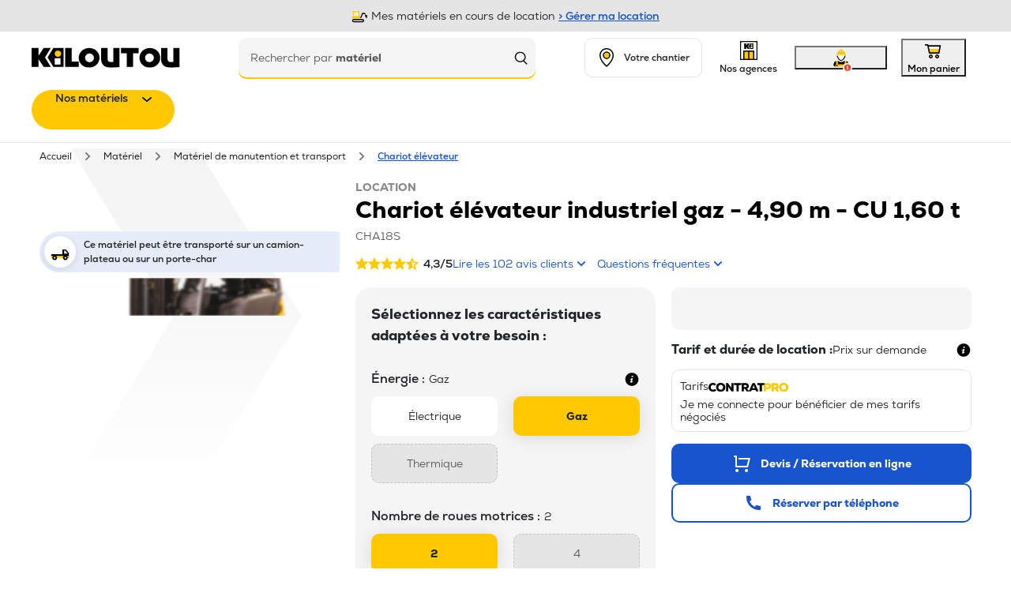

--- FILE ---
content_type: text/html; charset=utf-8
request_url: https://www.kiloutou.fr/location/chariot-elevateur-industriel-gaz-cha18s/
body_size: 51287
content:
<!DOCTYPE html><html lang="fr" data-beasties-container><head>
    <base href="/">
    <meta charset="utf-8">
    <title>Chariot élévateur industriel gaz - 4,90 m - CU 1,60 t - Kiloutou</title>
    <meta name="viewport" content="width=device-width, initial-scale=1, maximum-scale=1, viewport-fit=cover">
    <link rel="icon" type="image/x-icon" href="favicon.ico">
    <link rel="apple-touch-icon" sizes="180x180" href="assets/icons/icon-180x180.png">
    <link rel="manifest" href="manifest.webmanifest">
    <meta name="theme-color" content="#ffc800">
    <script src="https://components.kiloutou.fr/dist/9c51cb6e/assets/scripts/browser-compatibility-banner.js" defer></script>
    <!-- Google Tag Manager -->
    <script>
      (function (w, d, s, l, i) {
        w[l] = w[l] || [];
        w[l].push({ 'gtm.start': new Date().getTime(), event: 'gtm.js' });
        var f = d.getElementsByTagName(s)[0],
          j = d.createElement(s),
          dl = l != 'dataLayer' ? '&l=' + l : '';
        j.async = true;
        j.src = 'https://flow.kiloutou.fr/data?id=' + i + dl;
        f.parentNode.insertBefore(j, f);
      })(window, document, 'script', 'dataLayer', 'france');
    </script>
    <!-- End Google Tag Manager -->
  <style>@font-face{font-family:Nexa;font-weight:400;src:local("Nexa"),url(https://components.kiloutou.fr/assets/v2/fonts/Nexa-Book.woff) format("woff");font-display:swap}@font-face{font-family:Nexa;font-weight:700;src:local("Nexa"),url(https://components.kiloutou.fr/assets/v2/fonts/Nexa-Bold.woff) format("woff");font-display:swap}@font-face{font-family:Nexa;font-weight:900;src:local("Nexa"),url(https://components.kiloutou.fr/assets/v2/fonts/Nexa-Heavy.woff) format("woff");font-display:swap}:root{--kil-asset-icon-url_available:url(https://components.kiloutou.fr/assets/v2/icons/available.svg);--kil-asset-icon-url_radio-off:url(https://components.kiloutou.fr/assets/v2/icons/radio-off.svg);--kil-asset-icon-url_checkbox-on:url(https://components.kiloutou.fr/assets/v2/icons/checkbox-on.svg);--kil-asset-icon-url_checkbox-off:url(https://components.kiloutou.fr/assets/v2/icons/checkbox-off.svg);--kil-asset-icon-url_check-black:url(https://components.kiloutou.fr/assets/v2/icons/check-black.svg)}:root{--bs-blue:#0d6efd;--bs-indigo:#6610f2;--bs-purple:#6f42c1;--bs-pink:#d63384;--bs-red:#dc3545;--bs-orange:#fd7e14;--bs-yellow:#ffc107;--bs-green:#198754;--bs-teal:#20c997;--bs-cyan:#0dcaf0;--bs-black:#000;--bs-white:#fff;--bs-gray:#6c757d;--bs-gray-dark:#343a40;--bs-gray-100:#f8f9fa;--bs-gray-200:#e9ecef;--bs-gray-300:#dee2e6;--bs-gray-400:#ced4da;--bs-gray-500:#adb5bd;--bs-gray-600:#6c757d;--bs-gray-700:#495057;--bs-gray-800:#343a40;--bs-gray-900:#212529;--bs-primary:#0d6efd;--bs-secondary:#6c757d;--bs-success:#198754;--bs-info:#0dcaf0;--bs-warning:#ffc107;--bs-danger:#dc3545;--bs-light:#f8f9fa;--bs-dark:#212529;--bs-primary-rgb:13, 110, 253;--bs-secondary-rgb:108, 117, 125;--bs-success-rgb:25, 135, 84;--bs-info-rgb:13, 202, 240;--bs-warning-rgb:255, 193, 7;--bs-danger-rgb:220, 53, 69;--bs-light-rgb:248, 249, 250;--bs-dark-rgb:33, 37, 41;--bs-white-rgb:255, 255, 255;--bs-black-rgb:0, 0, 0;--bs-body-color-rgb:33, 37, 41;--bs-body-bg-rgb:255, 255, 255;--bs-font-sans-serif:system-ui, -apple-system, "Segoe UI", Roboto, "Helvetica Neue", "Noto Sans", "Liberation Sans", Arial, sans-serif, "Apple Color Emoji", "Segoe UI Emoji", "Segoe UI Symbol", "Noto Color Emoji";--bs-font-monospace:SFMono-Regular, Menlo, Monaco, Consolas, "Liberation Mono", "Courier New", monospace;--bs-gradient:linear-gradient(180deg, rgba(255, 255, 255, .15), rgba(255, 255, 255, 0));--bs-body-font-family:var(--bs-font-sans-serif);--bs-body-font-size:1rem;--bs-body-font-weight:400;--bs-body-line-height:1.5;--bs-body-color:#212529;--bs-body-bg:#fff;--bs-border-width:1px;--bs-border-style:solid;--bs-border-color:#dee2e6;--bs-border-color-translucent:rgba(0, 0, 0, .175);--bs-border-radius:.375rem;--bs-border-radius-sm:.25rem;--bs-border-radius-lg:.5rem;--bs-border-radius-xl:1rem;--bs-border-radius-2xl:2rem;--bs-border-radius-pill:50rem;--bs-link-color:#0d6efd;--bs-link-hover-color:rgb(10.4, 88, 202.4);--bs-code-color:#d63384;--bs-highlight-bg:rgb(255, 242.6, 205.4)}@media (prefers-reduced-motion: no-preference){:root{scroll-behavior:smooth}}body{margin:0;font-family:var(--bs-body-font-family);font-size:var(--bs-body-font-size);font-weight:var(--bs-body-font-weight);line-height:var(--bs-body-line-height);color:var(--bs-body-color);text-align:var(--bs-body-text-align);background-color:var(--bs-body-bg);-webkit-text-size-adjust:100%;-webkit-tap-highlight-color:rgba(0,0,0,0)}iframe{border:0}html,body{scroll-behavior:auto!important}:root{--kil-typo_text-4-font-size:11px;--kil-typo_text-4-line-height:11px;--kil-color_text-grey:#979797;--kil-color_dark-grey:#8a8a8a;--kil-color_medium_light-grey:#808080;--kil-color_dark-blue:#0d6efd;--kil-color_brand-blue:#3568cb;--kil-color_medium_yellow:#ffe499;--kil-color-extra-light-red:#fae2df;--kil-color-sonic-silver:#757575;--kil-color-generic-content-filter:rgba(0, 0, 0, .4);--kil-color-generic-backdrop-color:rgba(0, 0, 0, .7);--kil-color-generic-box-shadow:rgba(0, 0, 0, .11);--kil-box-shadow_generic:0 2px 10px var(--kil-color-generic-box-shadow);--kil-color_error_light:var(--kil-color-extra-light-red);--kil-color_error:var(--kil-color_red);--kil-spacing_13:65px;--kil-spacing_14:70px;--kil-spacing_15:75px;--kil-spacing_16:80px;--kil-border-radius_sm:var(--kil-spacing_2);--kil-border-radius_md:var(--kil-spacing_4);--kil-border-radius_lg:var(--kil-spacing_6);--kil-box-shadow_1:0px 2px 10px rgba(0, 0, 0, .11)}:root{--swiper-theme-color:#007aff}:root{--kil-color_shadow:#0000001c;--kil-color_background-overlay:#000000b3;--kil-color_impakt:#2bad70;--kil-color_green-100:#eaf4ee;--kil-color_green-200:#dae9df;--kil-color_green-300:#b5d3bf;--kil-color_green-400:#91bc9f;--kil-color_green-500:#6ca67f;--kil-color_green:#47905f;--kil-color_green-700:#39734c;--kil-color_green-800:#2b5639;--kil-color_green-900:#1c3a26;--kil-color_green-1000:#0e1d13;--kil-color_orange-100:#fdf1ec;--kil-color_orange-200:#fbe3d8;--kil-color_orange-300:#f7c7b1;--kil-color_orange-400:#f3ab8a;--kil-color_orange-500:#ef8f63;--kil-color_orange:#eb733c;--kil-color_orange-700:#bc5c30;--kil-color_orange-800:#8d4524;--kil-color_orange-900:#5e2e18;--kil-color_orange-1000:#2f170c;--kil-color_red-100:#fcecea;--kil-color_red-200:#f9d9d4;--kil-color_red-300:#f6c6bf;--kil-color_red-400:#f09f95;--kil-color_red-500:#e8705f;--kil-color_red:#e0402a;--kil-color_red-700:#be3624;--kil-color_red-800:#9d2d1d;--kil-color_red-900:#7b2317;--kil-color_red-1000:#5a1a11;--kil-color_white:#ffffff;--kil-color_grey-200:#f8f8f8;--kil-color_grey-300:#f5f5f5;--kil-color_grey-400:#e5e5e5;--kil-color_grey-500:#c5c5c5;--kil-color_grey:#737373;--kil-color_grey-700:#5c5c5c;--kil-color_grey-800:#454545;--kil-color_grey-900:#252525;--kil-color_black:#000000;--kil-color_blue-100:#e5ecfa;--kil-color_blue-200:#d1ddf5;--kil-color_blue-300:#a2bbec;--kil-color_blue-400:#7499e2;--kil-color_blue-500:#4577d9;--kil-color_blue:#1755cf;--kil-color_blue-700:#1244a6;--kil-color_blue-800:#0e337c;--kil-color_blue-900:#092253;--kil-color_blue-1000:#051129;--kil-color_yellow-100:#fffae6;--kil-color_yellow-200:#fff4cc;--kil-color_yellow-300:#ffe999;--kil-color_yellow-400:#ffde66;--kil-color_yellow-500:#ffd333;--kil-color_yellow:#ffc800;--kil-color_yellow-700:#cca000;--kil-color_yellow-800:#997800;--kil-color_yellow-900:#665000;--kil-color_yellow-1000:#332800;--kil-color_mandarine-light:#ffe7db;--kil-color_mandarine:#ff884c;--kil-color_rose-fusion-light:#fde0dd;--kil-color_rose-fusion:#f66355;--kil-color_veronese-light:#ccefe9;--kil-color_veronese:#02ae8f;--kil-color_olive-light:#e7ebd0;--kil-color_olive:#869c16;--kil-color_lavande-light:#e1e7fa;--kil-color_lavande:#6886e4;--kil-color_violet-light:#dfdbf0;--kil-color_violet:#5e4db2;--kil-color_turquoise-light:#d9ecf2;--kil-color_turquoise:#409fbf;--kil-color_majorelle-light:#d9ddf2;--kil-color_majorelle:#4055bf;--kil-color_caramel-light:#f1e5d5;--kil-color_caramel:#b87e2e;--kil-animation_alert:fade-in .2s ease-in forwards, slide-left .2s ease-in forwards, slide-right .2s 7.5s ease-in forwards;--kil-animation_alert-mobile:fade_in .2s ease-in forwards, slide-up .2s ease-in forwards, slide-down .2s 7.5s ease-in forwards;--kil-animation_fade-in:fade-in .2s ease-in-out forwards;--kil-animation_bounce:bounce .2s ease-in-out;--kil-animation_show-up:show-up .4s ease-in-out forwards;--kil-animation_overlay:fade-in .5s ease-in-out forwards, show-up .5s ease-in-out forwards, fade-out .5s 4.5s ease-in-out forwards, vanish .5s 4.5s ease-in-out forwards;--kil-animation_linear-indeterminate:1.5s ease-in-out infinite linear-indeterminate;--kil-animation_circle-indeterminate:4s linear infinite circle-indeterminate;--kil-animation_circle-indeterminate-small:4s linear infinite circle-indeterminate-small;--kil-animation_shimmer:shimmer 1.5s ease-in-out infinite;--kil-animation_chevron-mouseenter:button-block-animation-mouseenter .3s cubic-bezier(.55, .055, .675, .19);--kil-animation_chevron-mouseleave:button-block-animation-mouseleave .3s cubic-bezier(.215, .61, .355, 1);--kil-transition_focus-visible:box-shadow .2s ease-out;--kil-transition_hover-scale:transform .1s ease-in-out;--kil-breakpoint_mobile-max:"575px";--kil-breakpoint_tablet-min:"576px";--kil-breakpoint_tablet-max:"991px";--kil-breakpoint_small-desktop-min:"992px";--kil-breakpoint_small-desktop-max:"1279px";--kil-breakpoint_medium-desktop-min:"1280px";--kil-breakpoint_medium-desktop-max:"1439px";--kil-breakpoint_large-desktop-min:"1440px";--kil-breakpoint_large-desktop-max:"1799px";--kil-breakpoint_xlarge-desktop-min:"1800px";--kil-layout-gutter_mobile:.625rem;--kil-layout-gutter_tablet:1.25rem;--kil-layout-gutter_small-desktop:1.25rem;--kil-layout-gutter_medium-desktop:1.25rem;--kil-layout-gutter_large-desktop:1.875rem;--kil-layout-margin_mobile:1.25rem;--kil-layout-margin_tablet:1.875rem;--kil-layout-margin_small-desktop:3.125rem;--kil-layout-margin_medium-desktop:5rem;--kil-layout-margin_large-desktop:10rem;--kil-opacity_disabled-state:.38;--kil-radius_100:5px;--kil-radius_200:10px;--kil-radius_300:15px;--kil-radius_400:20px;--kil-radius_500:25px;--kil-radius_600:30px;--kil-radius_700:40px;--kil-radius_800:60px;--kil-shadow_100:0 2px 10px var(--kil-color_shadow);--kil-shadow_200:0 10px 10px 0 var(--kil-color_shadow);--kil-shadow_300:0 20px 20px 0 var(--kil-color_shadow);--kil-shadow_400:0 40px 40px 0 var(--kil-color_shadow);--kil-shadow_focus-visible:0 0 0 4px var(--kil-color_white), 0 0 0 6px var(--kil-color_shadow);--kil-spacing_0:0;--kil-spacing_1:.3125rem;--kil-spacing_2:.625rem;--kil-spacing_3:.9375rem;--kil-spacing_4:1.25rem;--kil-spacing_5:1.5625rem;--kil-spacing_6:1.875rem;--kil-spacing_7:2.1875rem;--kil-spacing_8:2.5rem;--kil-spacing_9:2.8125rem;--kil-spacing_10:3.125rem;--kil-spacing_11:3.4375rem;--kil-spacing_12:3.75rem;--kil-typo_font-family:"Nexa", "system-ui", "-apple-system", sans-serif;--kil-typo_font-weight--regular:400;--kil-typo_font-weight--bold:700;--kil-typo_font-weight--heavy:900;--kil-typo_title-1-font-size:24px;--kil-typo_title-2-font-size:20px;--kil-typo_title-3-font-size:18px;--kil-typo_title-4-font-size:16px;--kil-typo_title-5-font-size:16px;--kil-typo_text-1-font-size:16px;--kil-typo_text-2-font-size:14px;--kil-typo_text-3-font-size:12px;--kil-typo_title-1-line-height:1.25;--kil-typo_title-2-line-height:1.25;--kil-typo_title-3-line-height:1.39;--kil-typo_title-4-line-height:1.25;--kil-typo_title-5-line-height:1.25;--kil-typo_text-1-line-height:1.25;--kil-typo_text-2-line-height:1.43;--kil-typo_text-3-line-height:1.25;--kil-z-index_tooltip:100;--kil-z-index_popover:200;--kil-z-index_toast:400;--kil-z-index_alert:500;--kil-z-index_modal:600}*:where(:not(html,iframe,canvas,img,svg,video):not(svg *,symbol *)){all:unset;display:revert}*,*:before,*:after{box-sizing:border-box}@media screen and (min-width: 600px) and (max-width: 899px){:root{--kil-typo_title-1-font-size:24px;--kil-typo_title-2-font-size:20px;--kil-typo_title-3-font-size:18px;--kil-typo_title-4-font-size:16px;--kil-typo_title-5-font-size:16px;--kil-typo_title-1-line-height:1.25;--kil-typo_title-2-line-height:1.25;--kil-typo_title-3-line-height:1.39;--kil-typo_title-4-line-height:1.25;--kil-typo_title-5-line-height:1.25}}@media screen and (min-width: 900px) and (max-width: 1199px){:root{--kil-typo_title-1-font-size:24px;--kil-typo_title-2-font-size:20px;--kil-typo_title-3-font-size:18px;--kil-typo_title-4-font-size:16px;--kil-typo_title-5-font-size:16px;--kil-typo_title-1-line-height:1.25;--kil-typo_title-2-line-height:1.25;--kil-typo_title-3-line-height:1.39;--kil-typo_title-4-line-height:1.25;--kil-typo_title-5-line-height:1.25}}@media screen and (min-width: 1200px) and (max-width: 1799px){:root{--kil-typo_title-1-font-size:30px;--kil-typo_title-2-font-size:24px;--kil-typo_title-3-font-size:20px;--kil-typo_title-4-font-size:18px;--kil-typo_title-5-font-size:18px;--kil-typo_title-1-line-height:1.17;--kil-typo_title-2-line-height:1.25;--kil-typo_title-3-line-height:1.25;--kil-typo_title-4-line-height:1.39;--kil-typo_title-5-line-height:1.39}}@media screen and (min-width: 1800px){:root{--kil-typo_title-1-font-size:30px;--kil-typo_title-2-font-size:24px;--kil-typo_title-3-font-size:20px;--kil-typo_title-4-font-size:18px;--kil-typo_title-5-font-size:18px;--kil-typo_title-1-line-height:1.17;--kil-typo_title-2-line-height:1.25;--kil-typo_title-3-line-height:1.25;--kil-typo_title-4-line-height:1.39;--kil-typo_title-5-line-height:1.39}}*{font-family:Nexa,Arial,sans-serif;box-sizing:border-box}html,body{scrollbar-width:none}@media only screen and (max-width: 991px){}</style><link rel="stylesheet" href="https://components.kiloutou.fr/dist/9c51cb6e/styles.a8ab0cd8413e8cc5.css" media="all"><style ng-app-id="serverApp">.footer[_ngcontent-serverApp-c3584049024]{top:auto;bottom:0;width:100%;height:360px;display:inline-block;display:flex;justify-content:center}</style><link rel="preconnect" href="https://kite.api.kiloutou.com"><link rel="preconnect" href="https://kite.api.kiloutou.com" crossorigin><link rel="preconnect" href="https://medias.kiloutou.fr"><link rel="preconnect" href="https://medias.kiloutou.fr" crossorigin><link rel="preconnect" href="https://components.kiloutou.fr"><link rel="preconnect" href="https://components.kiloutou.fr" crossorigin><style ng-app-id="serverApp">.grey-container[_ngcontent-serverApp-c1237151797]{position:fixed;z-index:200;left:0;top:0;height:100dvh;width:100vw;background-color:#000000b3;display:flex;justify-content:center;align-items:center;transition:all .5s ease}@media only screen and (max-width: 575px){.grey-container[_ngcontent-serverApp-c1237151797]{justify-content:end;align-items:flex-end}}</style><style ng-app-id="serverApp">@media only screen and (max-width: 991px){.icon-description[_ngcontent-serverApp-c3684115353]{display:block}}@media only screen and (max-width: 575px){.icon-description[_ngcontent-serverApp-c3684115353]{display:none}}.cwrapper[_ngcontent-serverApp-c3684115353]{width:100vw;max-width:100vw;overflow:visible;z-index:10}.sticky[_ngcontent-serverApp-c3684115353]{position:sticky;top:-.1px;z-index:100}.header-container[_ngcontent-serverApp-c3684115353]{height:140px}.header-container[_ngcontent-serverApp-c3684115353]   .header[_ngcontent-serverApp-c3684115353]{height:auto;background-color:#fff;display:grid;overflow:visible}.header-container[_ngcontent-serverApp-c3684115353]   .header[_ngcontent-serverApp-c3684115353]   .header-backdrop[_ngcontent-serverApp-c3684115353]{display:none}.header-container[_ngcontent-serverApp-c3684115353]   .header[_ngcontent-serverApp-c3684115353]   .top-header[_ngcontent-serverApp-c3684115353]{height:30px}.header-container[_ngcontent-serverApp-c3684115353]   .header[_ngcontent-serverApp-c3684115353]   .header-options[_ngcontent-serverApp-c3684115353]{display:grid;grid-template-columns:auto repeat(3,1fr);align-items:center}.header-container[_ngcontent-serverApp-c3684115353]   .header[_ngcontent-serverApp-c3684115353]   .header-options[_ngcontent-serverApp-c3684115353] > *[_ngcontent-serverApp-c3684115353]{min-width:0}.header-container[_ngcontent-serverApp-c3684115353]   .header[_ngcontent-serverApp-c3684115353]   .header-items[_ngcontent-serverApp-c3684115353]{justify-content:space-between;margin:0 2.5rem;align-items:center}.header-container[_ngcontent-serverApp-c3684115353]   .header[_ngcontent-serverApp-c3684115353]   .header-items[_ngcontent-serverApp-c3684115353]   .header-logo[_ngcontent-serverApp-c3684115353]{justify-content:center;padding-left:0}.header-container[_ngcontent-serverApp-c3684115353]   .header[_ngcontent-serverApp-c3684115353]   .header-items[_ngcontent-serverApp-c3684115353]   .header-logo[_ngcontent-serverApp-c3684115353]   .responsive-logo[_ngcontent-serverApp-c3684115353]{display:none!important}.header-container[_ngcontent-serverApp-c3684115353]   .header[_ngcontent-serverApp-c3684115353]   .header-items[_ngcontent-serverApp-c3684115353]   .header-logo[_ngcontent-serverApp-c3684115353]   .full-header-logo[_ngcontent-serverApp-c3684115353]{display:flex!important}.header-container[_ngcontent-serverApp-c3684115353]   .header[_ngcontent-serverApp-c3684115353]   .header-items[_ngcontent-serverApp-c3684115353]   .header-logo[_ngcontent-serverApp-c3684115353]   .logo[_ngcontent-serverApp-c3684115353], .header-container[_ngcontent-serverApp-c3684115353]   .header[_ngcontent-serverApp-c3684115353]   .header-items[_ngcontent-serverApp-c3684115353]   .header-logo[_ngcontent-serverApp-c3684115353]   .search-icon-mobile[_ngcontent-serverApp-c3684115353]{display:none!important}.header-container[_ngcontent-serverApp-c3684115353]   .header[_ngcontent-serverApp-c3684115353]   .header-items[_ngcontent-serverApp-c3684115353]   .search-section[_ngcontent-serverApp-c3684115353]{display:flex;color:var(--kil-color_black)}.header-container[_ngcontent-serverApp-c3684115353]   .header[_ngcontent-serverApp-c3684115353]   .header-items[_ngcontent-serverApp-c3684115353]   .bullet-red[_ngcontent-serverApp-c3684115353]{top:8px;right:20px}.header-container[_ngcontent-serverApp-c3684115353]   .header[_ngcontent-serverApp-c3684115353]   .search-box-container[_ngcontent-serverApp-c3684115353]{position:relative;z-index:2}.header-container[_ngcontent-serverApp-c3684115353]   .header[_ngcontent-serverApp-c3684115353]   .icon-agence[_ngcontent-serverApp-c3684115353]{display:inline}.header-container[_ngcontent-serverApp-c3684115353]   .header[_ngcontent-serverApp-c3684115353]   .burger-menu[_ngcontent-serverApp-c3684115353]{display:none}.header-container[_ngcontent-serverApp-c3684115353]   .header[_ngcontent-serverApp-c3684115353]   .agence[_ngcontent-serverApp-c3684115353]{display:block}.header-container[_ngcontent-serverApp-c3684115353]   .header[_ngcontent-serverApp-c3684115353]   .mobile-tablet-search-container[_ngcontent-serverApp-c3684115353]{display:none!important}.header-container[_ngcontent-serverApp-c3684115353]   button[_ngcontent-serverApp-c3684115353]:focus{outline:none;box-shadow:none}.header-container[_ngcontent-serverApp-c3684115353]   .backdrop-panel[_ngcontent-serverApp-c3684115353]{display:none}#user-modal-trigger[_ngcontent-serverApp-c3684115353] > button[_ngcontent-serverApp-c3684115353]{width:100%}.search-header[_ngcontent-serverApp-c3684115353]{display:flex;justify-content:space-between}.search-question[_ngcontent-serverApp-c3684115353]{padding-top:var(--kil-spacing_3)}.search-close[_ngcontent-serverApp-c3684115353]{align-self:flex-start}@media only screen and (max-width: 991px){.header-container[_ngcontent-serverApp-c3684115353]{height:90px}.header-container[_ngcontent-serverApp-c3684115353]   .header[_ngcontent-serverApp-c3684115353]{border-radius:0 0 20px 20px}.header-container[_ngcontent-serverApp-c3684115353]   .header[_ngcontent-serverApp-c3684115353]   .top-header[_ngcontent-serverApp-c3684115353]{display:none}.header-container[_ngcontent-serverApp-c3684115353]   .header[_ngcontent-serverApp-c3684115353]   .header-items[_ngcontent-serverApp-c3684115353]{height:90px;margin:0 30px}.header-container[_ngcontent-serverApp-c3684115353]   .header[_ngcontent-serverApp-c3684115353]   .header-items[_ngcontent-serverApp-c3684115353]   .header-logo[_ngcontent-serverApp-c3684115353]{margin:0;padding:0}.header-container[_ngcontent-serverApp-c3684115353]   .header[_ngcontent-serverApp-c3684115353]   .header-items[_ngcontent-serverApp-c3684115353]   .header-logo[_ngcontent-serverApp-c3684115353]   .responsive-logo[_ngcontent-serverApp-c3684115353]{display:block}.header-container[_ngcontent-serverApp-c3684115353]   .header[_ngcontent-serverApp-c3684115353]   .header-items[_ngcontent-serverApp-c3684115353]   .header-logo[_ngcontent-serverApp-c3684115353]   .full-header-logo[_ngcontent-serverApp-c3684115353]{display:none}.header-container[_ngcontent-serverApp-c3684115353]   .header[_ngcontent-serverApp-c3684115353]   .header-items[_ngcontent-serverApp-c3684115353]   .header-logo[_ngcontent-serverApp-c3684115353]   .logo[_ngcontent-serverApp-c3684115353], .header-container[_ngcontent-serverApp-c3684115353]   .header[_ngcontent-serverApp-c3684115353]   .header-items[_ngcontent-serverApp-c3684115353]   .header-logo[_ngcontent-serverApp-c3684115353]   .search-icon-mobile[_ngcontent-serverApp-c3684115353]{display:block}.header-container[_ngcontent-serverApp-c3684115353]   .header[_ngcontent-serverApp-c3684115353]   .header-items[_ngcontent-serverApp-c3684115353]   .header-logo[_ngcontent-serverApp-c3684115353]   .mobile-logo[_ngcontent-serverApp-c3684115353]{display:none}.header-container[_ngcontent-serverApp-c3684115353]   .header[_ngcontent-serverApp-c3684115353]   .burger-menu[_ngcontent-serverApp-c3684115353]{display:flex;gap:5px;z-index:1;padding:0}.header-container[_ngcontent-serverApp-c3684115353]   .header[_ngcontent-serverApp-c3684115353]   .search-box-container[_ngcontent-serverApp-c3684115353]{position:absolute;top:70px;left:0}.header-container[_ngcontent-serverApp-c3684115353]   .header[_ngcontent-serverApp-c3684115353]   .agence[_ngcontent-serverApp-c3684115353]{display:none}.header-container[_ngcontent-serverApp-c3684115353]   .header[_ngcontent-serverApp-c3684115353]   .menu-links[_ngcontent-serverApp-c3684115353]{display:none!important}.burger[_ngcontent-serverApp-c3684115353]{cursor:pointer;touch-action:manipulation;-webkit-tap-highlight-color:rgba(0,0,0,0)}}@media only screen and (max-width: 991px){.header-container[_ngcontent-serverApp-c3684115353]   .header[_ngcontent-serverApp-c3684115353]   .header-options[_ngcontent-serverApp-c3684115353]{grid-template-columns:repeat(3,1fr)}}@media only screen and (max-width: 575px){.cwrapper[_ngcontent-serverApp-c3684115353]{position:relative}.header-container[_ngcontent-serverApp-c3684115353]{height:50px}.header-container[_ngcontent-serverApp-c3684115353]   .header[_ngcontent-serverApp-c3684115353]{height:0;background-color:transparent}.header-container[_ngcontent-serverApp-c3684115353]   .header[_ngcontent-serverApp-c3684115353]   .header-options[_ngcontent-serverApp-c3684115353]{grid-template-columns:repeat(4,min-content);justify-content:flex-end}.header-container[_ngcontent-serverApp-c3684115353]   .header[_ngcontent-serverApp-c3684115353]   .top-header[_ngcontent-serverApp-c3684115353]{display:none}.header-container[_ngcontent-serverApp-c3684115353]   .header[_ngcontent-serverApp-c3684115353]   .header-items[_ngcontent-serverApp-c3684115353]{margin:0;padding-left:20px;padding-right:20px;height:80px;transition-property:height;transition-duration:0s;border-bottom-right-radius:20px;border-bottom-left-radius:20px;background-color:var(--kil-color_white)}.header-container[_ngcontent-serverApp-c3684115353]   .header[_ngcontent-serverApp-c3684115353]   .header-items[_ngcontent-serverApp-c3684115353]   .header-logo[_ngcontent-serverApp-c3684115353]{display:flex;justify-content:center}.header-container[_ngcontent-serverApp-c3684115353]   .header[_ngcontent-serverApp-c3684115353]   .header-items[_ngcontent-serverApp-c3684115353]   .header-logo[_ngcontent-serverApp-c3684115353]   .responsive-logo[_ngcontent-serverApp-c3684115353]{display:block}.header-container[_ngcontent-serverApp-c3684115353]   .header[_ngcontent-serverApp-c3684115353]   .header-items[_ngcontent-serverApp-c3684115353]   .header-logo[_ngcontent-serverApp-c3684115353]   .mobile-section[_ngcontent-serverApp-c3684115353]{z-index:1}.header-container[_ngcontent-serverApp-c3684115353]   .header[_ngcontent-serverApp-c3684115353]   .header-items[_ngcontent-serverApp-c3684115353]   .header-logo[_ngcontent-serverApp-c3684115353]   .full-header-logo[_ngcontent-serverApp-c3684115353], .header-container[_ngcontent-serverApp-c3684115353]   .header[_ngcontent-serverApp-c3684115353]   .header-items[_ngcontent-serverApp-c3684115353]   .header-logo[_ngcontent-serverApp-c3684115353]   .logo[_ngcontent-serverApp-c3684115353]{display:none!important}.header-container[_ngcontent-serverApp-c3684115353]   .header[_ngcontent-serverApp-c3684115353]   .header-items[_ngcontent-serverApp-c3684115353]   .header-logo[_ngcontent-serverApp-c3684115353]   .sticky-logo[_ngcontent-serverApp-c3684115353]{height:20px}.header-container[_ngcontent-serverApp-c3684115353]   .header[_ngcontent-serverApp-c3684115353]   .header-items[_ngcontent-serverApp-c3684115353]   .header-logo[_ngcontent-serverApp-c3684115353]   .search-icon-mobile[_ngcontent-serverApp-c3684115353]{display:block!important}.header-container[_ngcontent-serverApp-c3684115353]   .header[_ngcontent-serverApp-c3684115353]   .header-items[_ngcontent-serverApp-c3684115353]   .search-section[_ngcontent-serverApp-c3684115353]{margin:0 1rem}.header-container[_ngcontent-serverApp-c3684115353]   .header[_ngcontent-serverApp-c3684115353]   .header-items.expanded[_ngcontent-serverApp-c3684115353]{height:130px}.header-container[_ngcontent-serverApp-c3684115353]   .header[_ngcontent-serverApp-c3684115353]   .header-items.expanded[_ngcontent-serverApp-c3684115353]   .burger-menu[_ngcontent-serverApp-c3684115353]{display:none}.header-container[_ngcontent-serverApp-c3684115353]   .header[_ngcontent-serverApp-c3684115353]   .header-items.expanded[_ngcontent-serverApp-c3684115353]   .header-logo[_ngcontent-serverApp-c3684115353], .header-container[_ngcontent-serverApp-c3684115353]   .header[_ngcontent-serverApp-c3684115353]   .header-items.expanded[_ngcontent-serverApp-c3684115353]   .header-options[_ngcontent-serverApp-c3684115353]{display:none!important}.header-container[_ngcontent-serverApp-c3684115353]   .header[_ngcontent-serverApp-c3684115353]   .header-items[_ngcontent-serverApp-c3684115353]   .bullet-red[_ngcontent-serverApp-c3684115353]{top:8px;right:0}.header-container[_ngcontent-serverApp-c3684115353]   .header[_ngcontent-serverApp-c3684115353]   .header-items.sticky-header[_ngcontent-serverApp-c3684115353]{padding-top:0;padding-bottom:0;height:40px;border-bottom-right-radius:0;border-bottom-left-radius:0;border-bottom:1px solid var(--kil-color_grey-400);transition:height .15s ease-in}.header-container[_ngcontent-serverApp-c3684115353]   .header[_ngcontent-serverApp-c3684115353]   .header-items.sticky-header[_ngcontent-serverApp-c3684115353]   .search-box-container[_ngcontent-serverApp-c3684115353]{top:-100px;z-index:-1;transition:all .5s ease-in}.header-container[_ngcontent-serverApp-c3684115353]   .header[_ngcontent-serverApp-c3684115353]   .search-box-container[_ngcontent-serverApp-c3684115353]{top:60px}.header-container[_ngcontent-serverApp-c3684115353]   .header[_ngcontent-serverApp-c3684115353]   .menu-links[_ngcontent-serverApp-c3684115353]{display:none!important}.header-container[_ngcontent-serverApp-c3684115353]   .backdrop-panel.backdrop-panel-active[_ngcontent-serverApp-c3684115353]{display:block;position:fixed;inset:0;background-color:var(--kil-color_black);opacity:.7;z-index:1}}</style><style ng-app-id="serverApp">[_nghost-serverApp-c3542444760]{width:100%}footer[_ngcontent-serverApp-c3542444760]{width:100%;display:flex;flex-direction:column}footer[_ngcontent-serverApp-c3542444760]   app-footer-slider[_ngcontent-serverApp-c3542444760], footer[_ngcontent-serverApp-c3542444760]   nav[_ngcontent-serverApp-c3542444760]{width:100%;padding:0 80px}footer[_ngcontent-serverApp-c3542444760]   .categories[_ngcontent-serverApp-c3542444760]{margin-top:60px;width:100%;display:grid;grid-template-columns:repeat(5,1fr);gap:10px;grid-auto-rows:minmax(100px,auto);justify-content:space-between}footer[_ngcontent-serverApp-c3542444760]   .socialMedia[_ngcontent-serverApp-c3542444760]{margin-top:20px;width:100%;display:flex;align-items:center;gap:27px}footer[_ngcontent-serverApp-c3542444760]   .socialMedia[_ngcontent-serverApp-c3542444760]   a[_ngcontent-serverApp-c3542444760]   img[_ngcontent-serverApp-c3542444760]{width:20px;height:auto}footer[_ngcontent-serverApp-c3542444760]   .socialMedia[_ngcontent-serverApp-c3542444760]   .logo[_ngcontent-serverApp-c3542444760]{flex-grow:1;display:flex;justify-content:flex-end}footer[_ngcontent-serverApp-c3542444760]   .socialMedia[_ngcontent-serverApp-c3542444760]   .logo[_ngcontent-serverApp-c3542444760]   img[_ngcontent-serverApp-c3542444760]{max-height:20px;width:auto}footer[_ngcontent-serverApp-c3542444760]   hr[_ngcontent-serverApp-c3542444760]{margin:42px 0 30px;border-color:var(--kil-color_grey-400)}footer[_ngcontent-serverApp-c3542444760]   .bottomLinks[_ngcontent-serverApp-c3542444760]{width:100%;display:flex;margin-bottom:20px;column-gap:30px}footer[_ngcontent-serverApp-c3542444760]   .bottomLinks[_ngcontent-serverApp-c3542444760]   a[_ngcontent-serverApp-c3542444760]{color:var(--kil-color_blue)}footer[_ngcontent-serverApp-c3542444760]   .bottomLinks[_ngcontent-serverApp-c3542444760]   .copyright[_ngcontent-serverApp-c3542444760]{flex:1;text-align:end}@media (max-width: 991px){footer[_ngcontent-serverApp-c3542444760]   app-footer-slider[_ngcontent-serverApp-c3542444760], footer[_ngcontent-serverApp-c3542444760]   nav[_ngcontent-serverApp-c3542444760]{padding:0 30px}footer[_ngcontent-serverApp-c3542444760]   .categories[_ngcontent-serverApp-c3542444760]{display:flex;flex-direction:column;gap:0;margin-top:0}footer[_ngcontent-serverApp-c3542444760]   .categories[_ngcontent-serverApp-c3542444760]   app-footer-category-collapser[_ngcontent-serverApp-c3542444760]{border-bottom:1px solid var(--kil-color_grey-400);padding:20px 0}footer[_ngcontent-serverApp-c3542444760]   hr[_ngcontent-serverApp-c3542444760]{margin:30px 0}}@media (max-width: 575px){footer[_ngcontent-serverApp-c3542444760]   app-footer-slider[_ngcontent-serverApp-c3542444760], footer[_ngcontent-serverApp-c3542444760]   nav[_ngcontent-serverApp-c3542444760]{padding:0 20px}footer[_ngcontent-serverApp-c3542444760]   .categories[_ngcontent-serverApp-c3542444760]{margin-top:0}footer[_ngcontent-serverApp-c3542444760]   .logo[_ngcontent-serverApp-c3542444760]   img[_ngcontent-serverApp-c3542444760]{display:none}footer[_ngcontent-serverApp-c3542444760]   hr[_ngcontent-serverApp-c3542444760]{display:none}footer[_ngcontent-serverApp-c3542444760]   .bottomLinks[_ngcontent-serverApp-c3542444760]{margin-top:20px;flex-wrap:wrap;gap:20px 15px}footer[_ngcontent-serverApp-c3542444760]   .bottomLinks[_ngcontent-serverApp-c3542444760]   .copyright[_ngcontent-serverApp-c3542444760]{flex:1 0 100%;text-align:start}}</style><style ng-app-id="serverApp">.onboarding-modal.show[_ngcontent-serverApp-c2589430153]{display:flex!important}.onboarding-dialog[_ngcontent-serverApp-c2589430153]{display:flex;align-items:center;max-width:640px}.onboarding-body[_ngcontent-serverApp-c2589430153]{border-radius:var(--kil-spacing_4);background-color:var(--kil-color_yellow);padding:var(--kil-spacing_12) 130px;display:grid;justify-items:center;gap:var(--kil-spacing_5);overflow:hidden;position:relative}.intro[_ngcontent-serverApp-c2589430153]{display:grid;justify-items:center;text-align:center;z-index:1;font-weight:var(--kil-typo_font-weight--heavy)}.intro-welcome[_ngcontent-serverApp-c2589430153]{font-size:var(--kil-typo_title-4-font-size);line-height:var(--kil-typo_title-4-line-height)}.intro-logo[_ngcontent-serverApp-c2589430153]{margin-top:var(--kil-spacing_2);margin-bottom:var(--kil-spacing_4);height:var(--kil-spacing_5)}.intro-title[_ngcontent-serverApp-c2589430153]{font-size:var(--kil-typo_title-3-font-size);line-height:var(--kil-typo_title-3-line-height)}.intro-description[_ngcontent-serverApp-c2589430153]{font-size:var(--kil-typo_text-2-font-size);line-height:var(--kil-typo_text-2-line-height);font-weight:var(--kil-typo_font-weight--regular)}.radio-items[_ngcontent-serverApp-c2589430153]{display:grid;gap:var(--kil-spacing_2);align-items:center;z-index:1}.radio-item[_ngcontent-serverApp-c2589430153]{max-width:370px;height:80px;border-radius:var(--kil-spacing_2);background-color:var(--kil-color_white);padding:0 var(--kil-spacing_4);display:grid;align-items:center;grid-template-columns:auto 1fr 20px;grid-template-areas:"logo title icon" "logo description icon";gap:0 var(--kil-spacing_3);cursor:pointer}.radio-item-logo[_ngcontent-serverApp-c2589430153]{grid-area:logo}.radio-item-title[_ngcontent-serverApp-c2589430153]{grid-area:title;font-size:var(--kil-typo_text-2-font-size);line-height:var(--kil-typo_text-2-line-height);font-weight:var(--kil-typo_font-weight--heavy);align-self:flex-end}.radio-item-description[_ngcontent-serverApp-c2589430153]{grid-area:description;font-size:var(--kil-typo_text-3-font-size);line-height:var(--kil-typo_text-3-line-height);color:var(--kil-color_grey);align-self:flex-start}.radio-item-icon[_ngcontent-serverApp-c2589430153]{grid-area:icon}.check-icon[_ngcontent-serverApp-c2589430153]{color:var(--kil-color_green)}p[_ngcontent-serverApp-c2589430153]{margin:0}@media (max-width: 767px){.onboarding-dialog[_ngcontent-serverApp-c2589430153]{max-width:526px}.onboarding-body[_ngcontent-serverApp-c2589430153]{--padding-x: 80px;padding-left:var(--padding-x);padding-right:var(--padding-x)}.intro-welcome[_ngcontent-serverApp-c2589430153]{font-size:var(--kil-typo_title-2-font-size);line-height:var(--kil-typo_title-2-line-height)}.intro-title[_ngcontent-serverApp-c2589430153]{font-size:var(--kil-typo_text-1-font-size);line-height:var(--kil-typo_text-1-line-height)}}@media (max-width: 575px){.onboarding-modal.show[_ngcontent-serverApp-c2589430153]{align-items:flex-end}.onboarding-dialog[_ngcontent-serverApp-c2589430153]{margin:0}.onboarding-body[_ngcontent-serverApp-c2589430153]{border-radius:var(--kil-spacing_4) var(--kil-spacing_4) 0 0;width:100vw;padding:var(--kil-spacing_11) var(--kil-spacing_4) 75px}}.chevron-onboarding[_ngcontent-serverApp-c2589430153]{position:absolute;z-index:0;height:460px;width:315px;transform:scaleY(-1);clip-path:polygon(53% 0%,97% 50%,53% 100%,0% 100%,43% 50%,0% 0%);background:linear-gradient(179deg,#ffc800,#ffde5c 74%,#ffc800);top:0;left:35%;right:0;margin:auto}</style><style ng-app-id="serverApp">.surrounded-by-pop-up[_nghost-serverApp-c1351016703]{margin-top:51px}.surrounded-by-pop-up[_nghost-serverApp-c1351016703]   .search-box[_ngcontent-serverApp-c1351016703]{max-width:580px}ul.keywords-taxonomies-items[_ngcontent-serverApp-c1351016703], ul.blog-article-items[_ngcontent-serverApp-c1351016703]{list-style:none;padding:0;margin:0}.search-spinner[_ngcontent-serverApp-c1351016703]{left:45%;top:60px;z-index:2}.pop-up-navigation[_ngcontent-serverApp-c1351016703]{box-shadow:0 1px #e7e7e7;background:#fff;position:sticky;top:0}.pop-up-navigation[_ngcontent-serverApp-c1351016703]   .pop-up-navigation-item[_ngcontent-serverApp-c1351016703]{width:100%;height:50px;font-weight:400;color:#8a8a8a;font-size:12px;line-height:15px;text-align:center}.pop-up-navigation[_ngcontent-serverApp-c1351016703]   .pop-up-navigation-item.selected[_ngcontent-serverApp-c1351016703]{font-weight:900;color:#000}.pop-up-navigation[_ngcontent-serverApp-c1351016703]   .pop-up-navigation-item.selected[_ngcontent-serverApp-c1351016703]:after{position:absolute;top:40px;content:"";display:block;margin:0 auto;width:150px;padding-bottom:5px;border-bottom:5px solid var(--kil-color_yellow);clip-path:polygon(7% 0,57% 0,50% 100%,0 100%);transform:translate(21%)}.pop-up-suggestions[_ngcontent-serverApp-c1351016703]{width:max-content;max-height:max-content;z-index:1;border-radius:20px;overflow-y:auto}.pop-up-suggestions[_ngcontent-serverApp-c1351016703]   .pop-up-suggestions-section[_ngcontent-serverApp-c1351016703]{padding:1.25rem;scroll-margin-top:50px;display:flex;flex-direction:column;gap:10px}.pop-up-suggestions[_ngcontent-serverApp-c1351016703]   .keywords-taxonomies-suggestions[_ngcontent-serverApp-c1351016703]   li[_ngcontent-serverApp-c1351016703]{line-height:40px;border-bottom:1px solid var(--kil-color_grey-400);padding:5px 10px}.pop-up-suggestions[_ngcontent-serverApp-c1351016703]   .keywords-taxonomies-suggestions[_ngcontent-serverApp-c1351016703]   li[_ngcontent-serverApp-c1351016703]   span[_ngcontent-serverApp-c1351016703]{vertical-align:middle;line-height:normal;display:inline-block}.pop-up-suggestions[_ngcontent-serverApp-c1351016703]   .product-suggestions[_ngcontent-serverApp-c1351016703]   .product-thumb[_ngcontent-serverApp-c1351016703]   .product-image[_ngcontent-serverApp-c1351016703]{min-width:50px;max-width:50px;max-height:50px}.pop-up-suggestions[_ngcontent-serverApp-c1351016703]   .blog-article-suggestions[_ngcontent-serverApp-c1351016703]{background-color:var(--kil-color_grey-300)}.pop-up-suggestions[_ngcontent-serverApp-c1351016703]   .blog-article-suggestions[_ngcontent-serverApp-c1351016703]   ul[_ngcontent-serverApp-c1351016703]{display:grid;gap:12px;padding-top:10px;margin-bottom:0}.search-box[_ngcontent-serverApp-c1351016703]{height:50px;box-shadow:0 2px 0 var(--kil-color_yellow)}.search-box[_ngcontent-serverApp-c1351016703]   input[_ngcontent-serverApp-c1351016703]{border:none;text-indent:15px;line-height:26px;min-height:26px;background:transparent;padding:0}.search-box[_ngcontent-serverApp-c1351016703]   input[_ngcontent-serverApp-c1351016703]::placeholder{color:transparent;display:none}.search-box[_ngcontent-serverApp-c1351016703]   input[_ngcontent-serverApp-c1351016703]::-webkit-input-placeholder{color:transparent;display:none}.search-box-label[_ngcontent-serverApp-c1351016703]{pointer-events:none;color:var(--kil-color_grey-700);margin-left:15px}.search-box.input-focused[_ngcontent-serverApp-c1351016703]{box-shadow:0 0 0 2px var(--kil-color_yellow)}.search-box.desktop-raise[_ngcontent-serverApp-c1351016703]{position:absolute;z-index:1;left:10px;width:calc(100% - 24px)}input[_ngcontent-serverApp-c1351016703]:focus{outline:none}form[_ngcontent-serverApp-c1351016703]   button[_ngcontent-serverApp-c1351016703]{border:none;background-color:transparent;padding:0}@media only screen and (min-width: 992px){.pop-up-suggestions[_ngcontent-serverApp-c1351016703]{display:grid;gap:40px;top:-30px;left:-20px;max-height:calc(100vh - 20px)}.pop-up-suggestions[_ngcontent-serverApp-c1351016703]   .pop-up-suggestions-section[_ngcontent-serverApp-c1351016703]{padding-top:100px;padding-left:0;padding-right:0}.pop-up-suggestions[_ngcontent-serverApp-c1351016703]   .pop-up-suggestions-section.blog-article-suggestions[_ngcontent-serverApp-c1351016703]{padding-left:40px}.pop-up-suggestions[_ngcontent-serverApp-c1351016703]   .pop-up-suggestions-section[_ngcontent-serverApp-c1351016703]:first-of-type{padding-left:30px}.pop-up-suggestions[_ngcontent-serverApp-c1351016703]   .pop-up-suggestions-section[_ngcontent-serverApp-c1351016703]:last-of-type{padding-right:30px}.pop-up-suggestions.has-one-section[_ngcontent-serverApp-c1351016703]{width:calc(100% + 36px);grid-template-columns:1fr}.pop-up-suggestions.has-two-sections[_ngcontent-serverApp-c1351016703]{width:calc((100% + 36px)*1.7);grid-template-columns:3fr 5fr}.pop-up-suggestions.has-two-sections.has-blog-articles[_ngcontent-serverApp-c1351016703]{grid-template-columns:10fr 7fr}.pop-up-suggestions.has-three-sections[_ngcontent-serverApp-c1351016703]{width:calc((100% + 36px)*2.1);grid-template-columns:3fr 3fr 4fr}}@media only screen and (max-width: 991px){[_nghost-serverApp-c1351016703]{padding:0 30px}.search-spinner[_ngcontent-serverApp-c1351016703]{top:80px}.pop-up-suggestions[_ngcontent-serverApp-c1351016703]{width:calc(100vw - 60px);max-height:calc(100vh - 165px);left:30px;right:30px;top:75px;display:flex;flex-direction:column}.pop-up-suggestions[_ngcontent-serverApp-c1351016703]   .pop-up-suggestions-section[_ngcontent-serverApp-c1351016703]{padding:15px 30px}.pop-up-suggestions[_ngcontent-serverApp-c1351016703]   .pop-up-suggestions-section[_ngcontent-serverApp-c1351016703]:nth-child(2){padding-top:40px}.pop-up-suggestions[_ngcontent-serverApp-c1351016703]   .pop-up-suggestions-section[_ngcontent-serverApp-c1351016703]:last-of-type{padding-bottom:30px}.pop-up-suggestions[_ngcontent-serverApp-c1351016703]   .pop-up-suggestions-section.blog-article-suggestions[_ngcontent-serverApp-c1351016703]{padding-top:30px}.pop-up-suggestions[_ngcontent-serverApp-c1351016703]   .keywords-taxonomies-suggestions[_ngcontent-serverApp-c1351016703]   li[_ngcontent-serverApp-c1351016703]{padding:5px 0}.search-box[_ngcontent-serverApp-c1351016703]{position:absolute;z-index:1;width:auto;left:0;right:0;height:40px;margin:0 30px}}@media only screen and (max-width: 575px){[_nghost-serverApp-c1351016703]{padding:0 20px}.search-spinner[_ngcontent-serverApp-c1351016703]{top:60px}.pop-up-navigation[_ngcontent-serverApp-c1351016703]{box-shadow:0 2px 10px #0000001c;border-radius:0 0 20px 20px;clip-path:polygon(0 0,100% 0,100% 200%,0 200%);margin-bottom:15px;padding:0 40px;gap:20px}.pop-up-suggestions[_ngcontent-serverApp-c1351016703]{width:100vw;height:calc(100vh - 110px);max-height:none;left:0;right:0;top:55px;border-radius:0}.pop-up-suggestions[_ngcontent-serverApp-c1351016703]   .pop-up-suggestions-section[_ngcontent-serverApp-c1351016703]{padding:15px 20px;flex-grow:0}.pop-up-suggestions[_ngcontent-serverApp-c1351016703]   .pop-up-suggestions-section[_ngcontent-serverApp-c1351016703]:nth-child(2){padding-top:30px}.pop-up-suggestions[_ngcontent-serverApp-c1351016703]   .pop-up-suggestions-section[_ngcontent-serverApp-c1351016703]:last-of-type{padding-bottom:20vh;flex-grow:1}.pop-up-suggestions[_ngcontent-serverApp-c1351016703]   .keywords-taxonomies-suggestions[_ngcontent-serverApp-c1351016703]   li[_ngcontent-serverApp-c1351016703]{padding:5px 10px}.search-box[_ngcontent-serverApp-c1351016703]{margin:0 20px}}</style><style ng-app-id="serverApp">@media only screen and (max-width: 991px){.icon-description[_ngcontent-serverApp-c3287227845]{display:block}}@media only screen and (max-width: 575px){.icon-description[_ngcontent-serverApp-c3287227845]{display:none}}[_nghost-serverApp-c3287227845]{position:relative;cursor:pointer;display:grid;justify-items:center}.icon-container[_ngcontent-serverApp-c3287227845]{position:relative}.badge-bounce[_ngcontent-serverApp-c3287227845]{position:absolute;height:12px;width:12px;right:-2px;bottom:0;animation:_ngcontent-serverApp-c3287227845_bounce 3.6s ease-out 2.4s infinite;z-index:1}.badge-bounce[_ngcontent-serverApp-c3287227845]   img[_ngcontent-serverApp-c3287227845]{width:100%;height:100%}.icon[_ngcontent-serverApp-c3287227845]{display:inline}.icon-labels[_ngcontent-serverApp-c3287227845]{display:flex;flex-direction:column;align-items:center}.label[_ngcontent-serverApp-c3287227845]{display:block}.role-label[_ngcontent-serverApp-c3287227845], .company[_ngcontent-serverApp-c3287227845]{position:absolute;text-align:center;bottom:-15px;height:auto;width:max-content}.role-label[_ngcontent-serverApp-c3287227845]{border-radius:5px;background-color:var(--kil-color_yellow)}.company[_ngcontent-serverApp-c3287227845]{color:var(--kil-color_grey-700)}.label[_ngcontent-serverApp-c3287227845], .company[_ngcontent-serverApp-c3287227845]{overflow:hidden;white-space:nowrap;text-overflow:ellipsis;max-width:100%}@media only screen and (max-width: 991px){.role-label[_ngcontent-serverApp-c3287227845]{top:10px;left:calc(50% + 10px);bottom:initial}}@media only screen and (max-width: 575px){.pro[_nghost-serverApp-c3287227845]{margin-right:25px;padding-right:10px}.role-label[_ngcontent-serverApp-c3287227845]{left:calc(50% + 5px)}}@keyframes _ngcontent-serverApp-c3287227845_bounce{0%{transform:translateY(0) scale(1);filter:drop-shadow(0 0 0 transparent)}4%{transform:translateY(2px) scale(.9);filter:drop-shadow(0 0 0 transparent)}9%{transform:translateY(-16px) scale(1.5);filter:drop-shadow(0 0 5px rgba(224,64,42,.8))}17%{transform:translateY(-16px) scale(1.5);filter:drop-shadow(0 0 5px rgba(224,64,42,.8))}21%{transform:translateY(0) scale(1);filter:drop-shadow(0 0 0 transparent)}24%{transform:translateY(-6px) scale(1)}27%{transform:translateY(0) scale(1)}30%{transform:translateY(-2px) scale(1)}33%,to{transform:translateY(0) scale(1);filter:drop-shadow(0 0 0 transparent)}}</style><style ng-app-id="serverApp">.user-location-overlay[_ngcontent-serverApp-c3006725671]{width:100%;height:100%;right:-24px;z-index:1;background:radial-gradient(circle,#fff0 1%,#ffffff35 90%);clip-path:polygon(85% 0,89% 50%,85% 100%,65% 100%,70% 50%,65% 0)}.chantier[_ngcontent-serverApp-c3006725671]{padding:10px 15px;display:grid;grid-template-columns:24px 1fr;gap:10px;align-items:center;justify-items:start}.wrap-text[_ngcontent-serverApp-c3006725671]{white-space:nowrap;overflow:hidden;text-overflow:ellipsis}#userLocationModal[_ngcontent-serverApp-c3006725671]{background-color:#0a0a0a73}.icon-pin[_ngcontent-serverApp-c3006725671], .icon-target[_ngcontent-serverApp-c3006725671]{color:var(--kil-color_black);display:inline}.user-location-dialog[_ngcontent-serverApp-c3006725671]{display:flex;align-items:center;min-height:calc(100% - 4rem);min-width:630px}.user-location-dialog[_ngcontent-serverApp-c3006725671]   .user-location-body[_ngcontent-serverApp-c3006725671]{padding:40px 108px;display:flex;flex-direction:column;align-items:center}.user-location-dialog[_ngcontent-serverApp-c3006725671]   .user-location-body[_ngcontent-serverApp-c3006725671]   .location[_ngcontent-serverApp-c3006725671]{width:40px;height:40px;background-color:var(--kil-color_yellow)}.user-location-dialog[_ngcontent-serverApp-c3006725671]   .user-location-body[_ngcontent-serverApp-c3006725671]   .user-location-title[_ngcontent-serverApp-c3006725671]{margin-top:15px}.user-location-dialog[_ngcontent-serverApp-c3006725671]   .user-location-body[_ngcontent-serverApp-c3006725671]   .user-location-description[_ngcontent-serverApp-c3006725671]{margin-bottom:30px}.user-location-dialog[_ngcontent-serverApp-c3006725671]   .user-location-body[_ngcontent-serverApp-c3006725671]   .location-input[_ngcontent-serverApp-c3006725671]{width:100%}.user-location-dialog[_ngcontent-serverApp-c3006725671]   .user-location-body[_ngcontent-serverApp-c3006725671]   .validation[_ngcontent-serverApp-c3006725671]{margin-top:15px;margin-bottom:20px;height:50px;width:280px}@media (min-width: 992px){.location-box[_ngcontent-serverApp-c3006725671]{border:1px solid var(--kil-color_grey-400);height:50px}}@media (max-width: 991px){.chantier[_ngcontent-serverApp-c3006725671]{padding:0;grid-template-columns:1fr;gap:5px;justify-items:center}.location-address-label[_ngcontent-serverApp-c3006725671]{display:none}.user-location-dialog[_ngcontent-serverApp-c3006725671]{min-width:526px}.user-location-dialog[_ngcontent-serverApp-c3006725671]   .user-location-body[_ngcontent-serverApp-c3006725671]{padding:40px 52px}.user-location-dialog[_ngcontent-serverApp-c3006725671]   .user-location-body[_ngcontent-serverApp-c3006725671]   .location-input[_ngcontent-serverApp-c3006725671]{width:280px}}@media (max-width: 575px){.chantier[_ngcontent-serverApp-c3006725671]{display:none!important}.user-location-dialog[_ngcontent-serverApp-c3006725671]{min-height:0;margin:0;position:fixed;inset:auto auto 0;min-width:fit-content;width:100%}.user-location-dialog[_ngcontent-serverApp-c3006725671]   .user-location-body[_ngcontent-serverApp-c3006725671]{border-radius:20px 20px 0 0;padding:40px 20px 70px}.user-location-dialog[_ngcontent-serverApp-c3006725671]   .user-location-body[_ngcontent-serverApp-c3006725671]   .user-location-title[_ngcontent-serverApp-c3006725671]{margin-top:10px}.user-location-dialog[_ngcontent-serverApp-c3006725671]   .user-location-body[_ngcontent-serverApp-c3006725671]   .user-location-description[_ngcontent-serverApp-c3006725671]{margin-bottom:20px}.user-location-dialog[_ngcontent-serverApp-c3006725671]   .user-location-body[_ngcontent-serverApp-c3006725671]   .location-input[_ngcontent-serverApp-c3006725671]{width:100%}.user-location-dialog[_ngcontent-serverApp-c3006725671]   .user-location-body[_ngcontent-serverApp-c3006725671]   .location-input[_ngcontent-serverApp-c3006725671]   .h4[_ngcontent-serverApp-c3006725671]{display:block}.user-location-dialog[_ngcontent-serverApp-c3006725671]   .user-location-body[_ngcontent-serverApp-c3006725671]   .validation[_ngcontent-serverApp-c3006725671]{margin-top:15px;margin-bottom:15px;height:40px;width:100%}}</style><style ng-app-id="serverApp">.bnews[_ngcontent-serverApp-c4104818551]{background-color:var(--kil-color_grey-400);height:40px;width:100vw}.top-header[_ngcontent-serverApp-c4104818551]{height:40px;font-size:14px}.breaking-news-animation[_ngcontent-serverApp-c4104818551]{width:inherit;height:inherit}.stop-stretched-link[_ngcontent-serverApp-c4104818551]{transform:rotate(0)}.icon-element[_ngcontent-serverApp-c4104818551]{margin-right:5px}.link-element[_ngcontent-serverApp-c4104818551]{margin-left:5px;font-weight:700}.link-image[_ngcontent-serverApp-c4104818551]{max-width:20px;max-height:20px}.breaking-news-element[_ngcontent-serverApp-c4104818551]{width:auto;padding:0}.breaking-news-second-element[_ngcontent-serverApp-c4104818551]{width:auto}@media only screen and (max-width: 575px){.top-header[_ngcontent-serverApp-c4104818551]{font-size:10px}.link-image[_ngcontent-serverApp-c4104818551]{max-width:15px;max-height:15px}.icon-element[_ngcontent-serverApp-c4104818551]{margin-right:3px}.link-element[_ngcontent-serverApp-c4104818551]{margin-left:3px;font-weight:400}}</style><style ng-app-id="serverApp">[_nghost-serverApp-c219751703]{display:flex;flex-direction:column;gap:var(--kil-spacing_2)}.form-control-wrapper[_ngcontent-serverApp-c219751703]{position:relative;padding:0 13px 0 0;height:50px;border:2px solid var(--kil-color_grey-400);border-radius:var(--kil-border-radius_sm);display:grid;grid-template-columns:1fr auto;align-items:center;margin-top:5px}.form-control-wrapper.is-empty[_ngcontent-serverApp-c219751703]{background-color:var(--kil-color_grey-300)}.form-control-wrapper.is-empty[_ngcontent-serverApp-c219751703]   label.is-sticked[_ngcontent-serverApp-c219751703]{background:linear-gradient(var(--kil-color_white) 50%,var(--kil-color_grey-300) 50%)}.form-control-wrapper.has-error[_ngcontent-serverApp-c219751703]{border-color:var(--kil-color_error)}.form-control-wrapper.has-error[_ngcontent-serverApp-c219751703]   label[_ngcontent-serverApp-c219751703]{color:var(--kil-color_error)}label[_ngcontent-serverApp-c219751703]{position:absolute;font-size:var(--kil-typo_text-2-font-size);line-height:var(--kil-typo_text-2-line-height);top:calc(50% - var(--kil-typo_text-2-line-height) / 2);left:20px;transition:top .1s;cursor:text}label.is-sticked[_ngcontent-serverApp-c219751703]{color:var(--kil-color_grey-700);font-size:var(--kil-typo_text-4-font-size);line-height:var(--kil-typo_text-4-line-height);top:calc(-1 * var(--kil-typo_text-4-line-height) / 2);padding:0 4px;left:16px;background-color:var(--kil-color_white);cursor:default}.suffix[_ngcontent-serverApp-c219751703]{display:flex;align-items:center;gap:var(--kil-spacing_1)}.cta-clear[_ngcontent-serverApp-c219751703]{background:none}.cta-clear[_ngcontent-serverApp-c219751703]:active{border:none}.spinner-border[_ngcontent-serverApp-c219751703]{color:var(--kil-color_yellow)}.error[_ngcontent-serverApp-c219751703]{background-color:var(--kil-color_error_light);font-size:var(--kil-typo_text-3-font-size);line-height:var(--kil-typo_text-3-line-height);display:flex;align-items:center;gap:var(--kil-spacing_1);padding:var(--kil-spacing_2) var(--kil-spacing_3);border-radius:var(--kil-spacing_2)}.error[_ngcontent-serverApp-c219751703]   img[_ngcontent-serverApp-c219751703]{width:24px;height:24px}.error[_ngcontent-serverApp-c219751703]   p[_ngcontent-serverApp-c219751703]{margin:0}@media (max-width: 575px){.form-control-wrapper[_ngcontent-serverApp-c219751703]{height:40px}label[_ngcontent-serverApp-c219751703]{left:15px}label.is-sticked[_ngcontent-serverApp-c219751703]{left:11px}}</style><style ng-app-id="serverApp">[_nghost-serverApp-c2106500074]{position:relative;display:block}@media only screen and (max-width: 991px){[_nghost-serverApp-c2106500074]{display:none}}.header-menu-bar[_ngcontent-serverApp-c2106500074]{display:flex;flex-direction:row;padding-left:var(--kil-spacing_8);border-bottom:1px solid var(--kil-color_grey-400)}.subgroup-backdrop[_ngcontent-serverApp-c2106500074]{position:relative;width:100%}.subgroup-backdrop[_ngcontent-serverApp-c2106500074]:after{content:"";display:block;position:absolute;top:0;left:0;right:0;height:100dvh;background-color:var(--kil-color_black);opacity:.7;z-index:1}</style><style ng-app-id="serverApp">.top-menu-item[_ngcontent-serverApp-c321377450]{display:block;position:relative;align-content:center;height:50px;width:181px;margin-bottom:1rem;cursor:pointer;text-decoration:none;border-radius:var(--kil-spacing_6)}.top-menu-item.is-open[_ngcontent-serverApp-c321377450]{border-radius:var(--kil-spacing_3) var(--kil-spacing_3) 0 0}.top-menu-item.highlight-on-hover[_ngcontent-serverApp-c321377450]:after{content:"";display:block;position:absolute;margin:11px auto 0;height:5px;width:0;transition:width .3s ease;bottom:-1rem;left:50%;transform:skew(140deg) translate(-50%);border-bottom:2px solid var(--kil-color_yellow);background-color:var(--kil-color_yellow)}.top-menu-item.highlight-on-hover[_ngcontent-serverApp-c321377450]:hover:after, .top-menu-item.highlight-on-hover.is-open[_ngcontent-serverApp-c321377450]:after{width:50%}.top-menu-label[_ngcontent-serverApp-c321377450]{font-weight:700;font-size:14px;margin:auto;width:max-content}.top-menu-toggle-icon[_ngcontent-serverApp-c321377450]{display:inline;margin-left:var(--kil-spacing_3)}</style><style ng-app-id="serverApp">[_nghost-serverApp-c2285013190]{background-color:var(--kil-color_yellow);position:relative;display:flex;justify-content:space-between;align-items:center;overflow:hidden;height:160px}.slider-gradient[_ngcontent-serverApp-c2285013190]{z-index:0;position:absolute;right:-45px;height:100%;width:320px;background:linear-gradient(0deg,rgba(255,255,255,.3) 0%,var(--kil-color_yellow) 100%);transform:skew(30deg)}.slide[_ngcontent-serverApp-c2285013190]{z-index:1}.slide[_ngcontent-serverApp-c2285013190], a[_ngcontent-serverApp-c2285013190]{display:flex;flex-direction:column;align-items:center;gap:8px}img[_ngcontent-serverApp-c2285013190]{height:30px;width:auto}a[_ngcontent-serverApp-c2285013190], .h3[_ngcontent-serverApp-c2285013190], .subLabel[_ngcontent-serverApp-c2285013190]{text-decoration:none;text-align:center}.h3[_ngcontent-serverApp-c2285013190]{font-size:18px}.subLabel[_ngcontent-serverApp-c2285013190]{font-size:12px}@media (max-width: 991px){.h3[_ngcontent-serverApp-c2285013190]{font-size:16px}}@media (max-width: 575px){[_nghost-serverApp-c2285013190]{height:109px}.slider-gradient[_ngcontent-serverApp-c2285013190]{width:160px}.h3[_ngcontent-serverApp-c2285013190]{font-size:14px}}</style><style ng-app-id="serverApp">[_nghost-serverApp-c2458775575]{width:100%;position:relative;display:grid;align-items:center;grid-template-columns:100%;grid-template-areas:"swiper"}.ssr[_nghost-serverApp-c2458775575]   .swiper-slide[_ngcontent-serverApp-c2458775575]{width:100%!important}[_nghost-serverApp-c2458775575]:not(.navigation):not(.pagination)   .swiper-button-nav[_ngcontent-serverApp-c2458775575], [_nghost-serverApp-c2458775575]:not(.navigation):not(.pagination)   .swiper-pagination-bullets[_ngcontent-serverApp-c2458775575], [_nghost-serverApp-c2458775575]:not(.navigation):not(.pagination)   .swiper-pagination-count[_ngcontent-serverApp-c2458775575]{display:none}.pagination[_nghost-serverApp-c2458775575]{grid-template-columns:100%;grid-template-areas:"swiper" "pagination-bullets"}.pagination[_nghost-serverApp-c2458775575]:not(.navigation)   .swiper-button-nav[_ngcontent-serverApp-c2458775575], .pagination[_nghost-serverApp-c2458775575]:not(.navigation)   .swiper-pagination-count[_ngcontent-serverApp-c2458775575]{display:none}.navigation-surround[_nghost-serverApp-c2458775575]{grid-template-columns:40px calc(100% - 80px) 40px;grid-template-areas:"navigation-previous swiper navigation-next" "pagination-bullets pagination-bullets pagination-bullets"}.navigation-surround[_nghost-serverApp-c2458775575]   .swiper-button-disabled[_ngcontent-serverApp-c2458775575], .navigation-surround[_nghost-serverApp-c2458775575]   .swiper-pagination-count[_ngcontent-serverApp-c2458775575], .navigation-surround[_nghost-serverApp-c2458775575]   .title[_ngcontent-serverApp-c2458775575]{display:none}@media (max-width: 575px){.navigation-surround[_nghost-serverApp-c2458775575]   .swiper-button-nav[_ngcontent-serverApp-c2458775575] > div[_ngcontent-serverApp-c2458775575]{background-color:transparent;box-shadow:none}}.navigation-ahead-right-bottom[_nghost-serverApp-c2458775575]{grid-template-columns:100%;grid-template-areas:"swiper" "pagination-bullets"}.navigation-ahead-right-bottom[_nghost-serverApp-c2458775575]   .swiper-button-nav[_ngcontent-serverApp-c2458775575]{position:absolute;right:20px;z-index:2}.navigation-ahead-right-bottom[_nghost-serverApp-c2458775575]   .swiper-button-prev[_ngcontent-serverApp-c2458775575]{bottom:70px}.navigation-ahead-right-bottom[_nghost-serverApp-c2458775575]   .swiper-button-next[_ngcontent-serverApp-c2458775575]{bottom:20px}.navigation-ahead-right-bottom[_nghost-serverApp-c2458775575]   .swiper-pagination-count[_ngcontent-serverApp-c2458775575]{position:absolute;bottom:0;right:25px}.navigation-ahead-right-bottom[_nghost-serverApp-c2458775575]   .title[_ngcontent-serverApp-c2458775575]{display:none}.navigation-ahead-right-bottom.pagination[_nghost-serverApp-c2458775575]   .swiper-button-prev[_ngcontent-serverApp-c2458775575]{bottom:calc(70px + 2.25rem)}.navigation-ahead-right-bottom.pagination[_nghost-serverApp-c2458775575]   .swiper-button-next[_ngcontent-serverApp-c2458775575]{bottom:calc(20px + 2.25rem)}.navigation-ahead-right-top[_nghost-serverApp-c2458775575]{grid-template-columns:calc(100% - 50px) 40px;grid-template-rows:repeat(3,40px) repeat(2,auto);grid-template-areas:"swiper pagination-count" "swiper navigation-next" "swiper navigation-previous" "swiper space" "pagination-bullets pagination-bullets";gap:10px 0;justify-items:center}.navigation-ahead-right-top[_nghost-serverApp-c2458775575]   .title[_ngcontent-serverApp-c2458775575]{display:none}@media (max-width: 991px){.navigation-ahead-right-top[_nghost-serverApp-c2458775575]{grid-template-areas:"swiper pagination-count" "swiper space" "swiper space" "swiper space" "pagination-bullets pagination-bullets"}.navigation-ahead-right-top[_nghost-serverApp-c2458775575]   .swiper-button-nav[_ngcontent-serverApp-c2458775575]{display:none}}.navigation-right-top[_nghost-serverApp-c2458775575]{grid-template-columns:calc(100% - 100px) repeat(2,40px);grid-template-areas:"title navigation-previous navigation-next" "swiper swiper swiper" "pagination-bullets pagination-bullets pagination-bullets";gap:10px}.navigation-right-top[_nghost-serverApp-c2458775575]   .swiper-pagination-count[_ngcontent-serverApp-c2458775575]{display:none}@media (max-width: 575px){.navigation-right-top[_nghost-serverApp-c2458775575]{grid-template-columns:100%;grid-template-areas:"title" "swiper" "pagination-bullets"}.navigation-right-top[_nghost-serverApp-c2458775575]   .swiper-button-nav[_ngcontent-serverApp-c2458775575]{display:none}}.navigation-right-top-space[_nghost-serverApp-c2458775575]{grid-template-columns:calc(100% - 150px) repeat(3,40px);gap:10px;grid-template-areas:"title navigation-previous navigation-next space-1" "swiper swiper swiper swiper" "pagination-bullets pagination-bullets pagination-bullets space-2"}.navigation-right-top-space[_nghost-serverApp-c2458775575]   .swiper-pagination-count[_ngcontent-serverApp-c2458775575]{display:none}@media (max-width: 575px){.navigation-right-top-space[_nghost-serverApp-c2458775575]{grid-template-columns:calc(100% - 50px) 40px;grid-template-areas:"title space-1" "swiper swiper " "pagination-bullets space-2"}.navigation-right-top-space[_nghost-serverApp-c2458775575]   .swiper-button-nav[_ngcontent-serverApp-c2458775575]{display:none}}.navigation-slides-offset[_nghost-serverApp-c2458775575]{grid-template-columns:auto 1fr repeat(2,50px) auto;gap:0;grid-template-areas:"space-left-1 title navigation-previous navigation-next space-right-1" "swiper swiper swiper swiper swiper" "space-left-2 pagination-bullets pagination-bullets pagination-bullets space-right-2"}.navigation-slides-offset[_nghost-serverApp-c2458775575]   .swiper[_ngcontent-serverApp-c2458775575]{margin-top:var(--kil-spacing_4)}.navigation-slides-offset[_nghost-serverApp-c2458775575]   .swiper-pagination-count[_ngcontent-serverApp-c2458775575]{display:none}.navigation-slides-offset[_nghost-serverApp-c2458775575]   .swiper-button-nav[_ngcontent-serverApp-c2458775575]{justify-self:flex-end}@media (max-width: 575px){.navigation-slides-offset[_nghost-serverApp-c2458775575]{grid-template-columns:var(--kil-spacing_4) 1fr var(--kil-spacing_4);grid-template-areas:"space-left-1 title space-right-1" "swiper swiper swiper" "space-left-2 pagination-bullets space-right-2"}.navigation-slides-offset[_nghost-serverApp-c2458775575]   .swiper-button-nav[_ngcontent-serverApp-c2458775575]{display:none}}[_nghost-serverApp-c2458775575]:not(.pagination)   .swiper-pagination-bullets[_ngcontent-serverApp-c2458775575]{display:none}[_nghost-serverApp-c2458775575]:not(.pagination)   .swiper-pagination-count[_ngcontent-serverApp-c2458775575]{display:none}.swiper-button-prev[_ngcontent-serverApp-c2458775575]{grid-area:navigation-previous}.swiper-button-next[_ngcontent-serverApp-c2458775575]{grid-area:navigation-next}.title[_ngcontent-serverApp-c2458775575]{grid-area:title}.swiper[_ngcontent-serverApp-c2458775575]{width:100%;grid-area:swiper;--swiper-navigation-size: 0;--swiper-pagination-bullet-size: 0}.swiper-button-nav[_ngcontent-serverApp-c2458775575]{z-index:1;border:none;background-color:transparent;padding:0;border-radius:50%}.swiper-button-nav[_ngcontent-serverApp-c2458775575] > div[_ngcontent-serverApp-c2458775575]{height:40px;width:40px;background-color:var(--kil-color_yellow);border-radius:inherit;background-repeat:no-repeat;background-position:center;box-shadow:0 2px 10px #0000001c;cursor:pointer}.swiper-button-nav[_ngcontent-serverApp-c2458775575]:active:not(.swiper-button-disabled){transform:scale(1.15)}.swiper-button-disabled[_ngcontent-serverApp-c2458775575] > div[_ngcontent-serverApp-c2458775575]{background-color:var(--kil-color_white)}.swiper-pagination-bullets[_ngcontent-serverApp-c2458775575]{grid-area:pagination-bullets;padding-top:.75rem;padding-bottom:.5rem;display:flex;gap:8px;justify-content:center;flex-wrap:wrap}@media (max-width: 575px){.swiper-pagination-bullets[_ngcontent-serverApp-c2458775575]{padding-left:var(--kil-spacing_4);padding-right:var(--kil-spacing_4)}}.swiper-pagination-count[_ngcontent-serverApp-c2458775575]{grid-area:pagination-count}swiper-slide[_ngcontent-serverApp-c2458775575]{height:auto;flex-shrink:0}swiper-slide.fit-content[_ngcontent-serverApp-c2458775575]{width:fit-content!important}swiper-slide.center-content[_ngcontent-serverApp-c2458775575]{display:flex;align-items:center;justify-content:center}.space-left-1[_ngcontent-serverApp-c2458775575]{grid-area:space-left-1}.space-left-2[_ngcontent-serverApp-c2458775575]{grid-area:space-left-2}.space-right-1[_ngcontent-serverApp-c2458775575]{grid-area:space-right-1}.space-right-2[_ngcontent-serverApp-c2458775575]{grid-area:space-right-2}</style><style ng-app-id="serverApp">.pdp-header[_ngcontent-serverApp-c3030597447]{width:100%;max-width:1420px;margin:0 auto;position:relative;padding:.5rem 50px 0;display:grid;column-gap:20px;grid-template-rows:repeat(4,min-content) 1fr repeat(2,min-content);grid-template-columns:repeat(2,1fr);grid-template-areas:"underlay ." "breadcrumb breadcrumb" "images title" "images reviews-and-faq-header" "images avail-price-book" "images promises" "images reassurances" "images description"}@media only screen and (max-width: 991px){.pdp-header[_ngcontent-serverApp-c3030597447]{padding:1.5rem 20px 0}}@media only screen and (max-width: 575px){.pdp-header[_ngcontent-serverApp-c3030597447]{padding:1.5rem 0 0}}@media only screen and (max-width: 991px){.pdp-header[_ngcontent-serverApp-c3030597447]{grid-template-areas:"underlay ." "breadcrumb breadcrumb" "images title" "images reviews-and-faq-header" "images avail-price-book" "images transport" "images promises" "images reassurances" "images description"}}@media only screen and (max-width: 575px){.pdp-header[_ngcontent-serverApp-c3030597447]{grid-template-columns:1fr;grid-template-areas:"underlay" "breadcrumb" "images" "title" "reviews-and-faq-header" "avail-price-book" "transport" "promises" "reassurances" "description"}}.pdp-header.has-webproduct[_ngcontent-serverApp-c3030597447]{grid-template-columns:repeat(3,1fr);grid-template-areas:"underlay . ." "breadcrumb breadcrumb breadcrumb" "images title title" "images reviews-and-faq-header reviews-and-faq-header" "images webproduct avail-price-book" "images promises promises" "images reassurances reassurances" "images description description"}@media only screen and (max-width: 991px){.pdp-header.has-webproduct[_ngcontent-serverApp-c3030597447]{grid-template-areas:"underlay . ." "breadcrumb title title" "images title title" "images reviews-and-faq-header reviews-and-faq-header" "images webproduct webproduct" "images avail-price-book avail-price-book" "images transport transport" "images promises promises" "images reassurances reassurances" "images description description"}}@media only screen and (max-width: 575px){.pdp-header.has-webproduct[_ngcontent-serverApp-c3030597447]{grid-template-columns:1fr;grid-template-areas:"underlay" "breadcrumb" "images" "title" "reviews-and-faq-header" "webproduct" "avail-price-book" "transport" "promises" "reassurances" "description"}}.underlay[_ngcontent-serverApp-c3030597447]{grid-area:underlay;position:absolute;z-index:-1;left:calc(50% - 150.5px);top:0;height:426px;width:301px;transform:scaleY(-1);clip-path:polygon(53% 0%,97% 50%,53% 100%,0% 100%,43% 50%,0% 0%);background:linear-gradient(180deg,rgba(245,245,245,0) 0%,var(--kil-color_grey-300) 70.31%)}.images[_ngcontent-serverApp-c3030597447]{grid-area:images;position:relative;margin-bottom:var(--kil-spacing_3);z-index:1}.images[_ngcontent-serverApp-c3030597447]   .only-pro[_ngcontent-serverApp-c3030597447]{position:absolute;top:20px;left:0;right:0;max-width:280px;padding:var(--kil-spacing_1) var(--kil-spacing_3);margin:0 auto;border-top-left-radius:var(--kil-spacing_4);border-bottom-right-radius:var(--kil-spacing_4);background-color:var(--kil-color_grey-700);color:var(--kil-color_white);display:flex;justify-content:center;gap:var(--kil-spacing_2)}.images[_ngcontent-serverApp-c3030597447]   .only-pro.under-flap[_ngcontent-serverApp-c3030597447]{top:40px}.images[_ngcontent-serverApp-c3030597447]   .only-pro[_ngcontent-serverApp-c3030597447]   .only-pro-icon[_ngcontent-serverApp-c3030597447]{color:var(--kil-color_orange)}.images[_ngcontent-serverApp-c3030597447]   .images-sticky[_ngcontent-serverApp-c3030597447]{position:sticky;top:180px}.images[_ngcontent-serverApp-c3030597447]   .images-sticky.pad-transport[_ngcontent-serverApp-c3030597447]{padding-bottom:50px}@media only screen and (max-width: 991px){.images[_ngcontent-serverApp-c3030597447]   .images-sticky.pad-transport[_ngcontent-serverApp-c3030597447]{padding-bottom:0}}.transport-container[_ngcontent-serverApp-c3030597447]{grid-area:images;position:relative}@media only screen and (max-width: 991px){.transport-container[_ngcontent-serverApp-c3030597447]{grid-area:transport;position:initial}}.transport-container[_ngcontent-serverApp-c3030597447]   .transports[_ngcontent-serverApp-c3030597447]{position:sticky;top:180px}.transport-container[_ngcontent-serverApp-c3030597447]   .transports[_ngcontent-serverApp-c3030597447]   .spacer[_ngcontent-serverApp-c3030597447]{display:block;width:100%;aspect-ratio:1;max-height:390px;margin-bottom:30px;margin-top:80px}@media only screen and (max-width: 991px){.transport-container[_ngcontent-serverApp-c3030597447]   .transports[_ngcontent-serverApp-c3030597447]   .spacer[_ngcontent-serverApp-c3030597447]{display:none}}.avail-price-book[_ngcontent-serverApp-c3030597447]{grid-area:avail-price-book;margin-bottom:var(--kil-spacing_3)}.avail-price-book[_ngcontent-serverApp-c3030597447]   .sticky-container[_ngcontent-serverApp-c3030597447]{position:sticky;top:180px}.testimonies[_ngcontent-serverApp-c3030597447]{padding:var(--kil-spacing_12) 0}@media only screen and (max-width: 575px){[_nghost-serverApp-c3030597447]{padding-top:3.5rem}.underlay[_ngcontent-serverApp-c3030597447]{top:-20px;width:80vw;clip-path:path("M0 403.933L164.981 403.933L300 191.726L164.981 -20.5043L-3.6193e-05 -20.5042L135.019 191.726L0 403.933Z")}}</style><style ng-app-id="serverApp">.bc-item[_ngcontent-serverApp-c701315568]{display:flex}.bc-item-link[_ngcontent-serverApp-c701315568]{display:flex;align-items:center;height:100%;font-size:var(--kil-typo_text-3-font-size);max-width:300px;cursor:pointer;text-decoration:none}.bc-item-link-label[_ngcontent-serverApp-c701315568]{font-size:var(--kil-typo_text-3-font-size);line-height:var(--kil-typo_text-3-line-height);font-weight:var(--kil-typo_font-weight--bold);display:block;overflow:hidden;text-overflow:ellipsis;white-space:nowrap;max-width:430px}.bc-arrow-right[_ngcontent-serverApp-c701315568]{color:var(--kil-color_grey);padding:0 var(--kil-spacing_2)}.bc-back-arrow[_ngcontent-serverApp-c701315568]{display:none;color:var(--kil-color_black)}.bc-item[_ngcontent-serverApp-c701315568]:first-child   .bc-arrow-right[_ngcontent-serverApp-c701315568]{display:none}.bc-item[_ngcontent-serverApp-c701315568]:first-child   .bc-item-link[_ngcontent-serverApp-c701315568]{padding-left:0}.bc-item[_ngcontent-serverApp-c701315568]:last-child   .bc-item-link[_ngcontent-serverApp-c701315568]{max-width:100%}.bc-item[_ngcontent-serverApp-c701315568]:last-child   .bc-item-link-label[_ngcontent-serverApp-c701315568]{color:var(--kil-color_blue);text-decoration:underline}.bc-item[_ngcontent-serverApp-c701315568]:not(:last-child)   .bc-item-link-label[_ngcontent-serverApp-c701315568]{color:var(--kil-color_black);font-weight:var(--kil-typo_font-weight--regular)}@media only screen and (max-width: 991px){.bc-back-arrow[_ngcontent-serverApp-c701315568]{display:flex}.bc-item[_ngcontent-serverApp-c701315568]{align-items:center}.bc-item[_ngcontent-serverApp-c701315568]:first-child   .bc-item-link[_ngcontent-serverApp-c701315568]{padding:0}.bc-item[_ngcontent-serverApp-c701315568]:not(:last-child){display:none}.bc-item[_ngcontent-serverApp-c701315568]:last-child   .bc-arrow-right[_ngcontent-serverApp-c701315568]{display:none}.bc-item[_ngcontent-serverApp-c701315568]:last-child   .bc-item-link[_ngcontent-serverApp-c701315568]{max-width:300px}.bc-item[_ngcontent-serverApp-c701315568]:last-child   .bc-item-link-label[_ngcontent-serverApp-c701315568]{color:var(--kil-color_black);text-decoration:none}}@media only screen and (max-width: 575px){.bc-item[_ngcontent-serverApp-c701315568]{padding-left:var(--kil-spacing_1)}}</style><style ng-app-id="serverApp">.flap-box[_ngcontent-serverApp-c1655281898]{position:relative;display:flex;flex-direction:row;gap:.25rem;background-color:var(--kil-color_white);box-shadow:0 2px 10px #0000001c;padding:var(--kil-spacing_2);border-radius:var(--kil-spacing_2);cursor:pointer}.flap-box[_ngcontent-serverApp-c1655281898]   .flap-badge[_ngcontent-serverApp-c1655281898]{border-radius:var(--kil-spacing_2);font-size:var(--kil-typo_text-3-font-size);line-height:var(--kil-typo_text-3-line-height);max-width:max-content;padding:0 .75rem}@media only screen and (max-width: 575px){.flap-box[_ngcontent-serverApp-c1655281898]   .flap-badge[_ngcontent-serverApp-c1655281898]{padding:0 .5rem}}.flap-box[_ngcontent-serverApp-c1655281898]   .flap-description[_ngcontent-serverApp-c1655281898]{font-size:var(--kil-typo_text-2-font-size)}.flap-box[_ngcontent-serverApp-c1655281898]   .dropdown-arrow[_ngcontent-serverApp-c1655281898]{position:absolute;right:var(--kil-spacing_2);top:7px}.flap-box[_ngcontent-serverApp-c1655281898]   .dropdown-arrow.rotated[_ngcontent-serverApp-c1655281898]{transform:rotate(180deg)}</style><style ng-app-id="serverApp">[_nghost-serverApp-c3613602548]{position:relative;display:block}.fill-mode[_nghost-serverApp-c3613602548]   .image-swiper[_ngcontent-serverApp-c3613602548]{margin-top:0}.fill-mode[_nghost-serverApp-c3613602548]   .image[_ngcontent-serverApp-c3613602548]{height:100%;width:auto;min-height:340px;border-radius:var(--kil-spacing_4);border:var(--kil-spacing_1) solid var(--kil-color_white)}@media only screen and (max-width: 575px){.fill-mode[_nghost-serverApp-c3613602548]   .image[_ngcontent-serverApp-c3613602548]{min-height:435px}}@media only screen and (max-width: 991px){.fill-mode[_nghost-serverApp-c3613602548]   .image[_ngcontent-serverApp-c3613602548]{min-height:270px}}.image-swiper[_ngcontent-serverApp-c3613602548]{margin-top:80px;min-height:290px}</style><style ng-app-id="serverApp">@charset "UTF-8";[_nghost-serverApp-c1523028727]{display:block;background-color:var(--kil-color_grey-300);padding:var(--kil-spacing_4);height:max-content;border-radius:var(--kil-spacing_2)}@media (min-width: 992px){[_nghost-serverApp-c1523028727]{border-radius:var(--kil-spacing_4)}}@media (max-width: 575px){[_nghost-serverApp-c1523028727]{padding:0;background-color:unset}}.switcher-content[_ngcontent-serverApp-c1523028727]{display:grid;grid-auto-flow:row;gap:var(--kil-spacing_6);padding:0}@media (max-width: 575px){.switcher-content[_ngcontent-serverApp-c1523028727]{gap:var(--kil-spacing_1)}}@media only screen and (min-width: 992px){.switcher-content.can-show-more[_ngcontent-serverApp-c1523028727]:not(.hide-more){padding-bottom:var(--kil-spacing_6)}.switcher-content.can-show-more.hide-more[_ngcontent-serverApp-c1523028727]{max-height:570px;overflow:hidden}}.wps-show-more[_ngcontent-serverApp-c1523028727]{position:relative}@media only screen and (max-width: 991px){.wps-show-more[_ngcontent-serverApp-c1523028727]{display:none}}.wps-title[_ngcontent-serverApp-c1523028727]{display:block}@media only screen and (max-width: 991px){.wps-title[_ngcontent-serverApp-c1523028727]{display:none}}.wps-divider[_ngcontent-serverApp-c1523028727]{width:100%;border:1px solid var(--kil-color_grey-400);margin-top:var(--kil-spacing_6);display:none}@media only screen and (max-width: 991px) and (min-width: 576px){.wps-divider[_ngcontent-serverApp-c1523028727]{display:block}}.wps-cartech[_ngcontent-serverApp-c1523028727]{border-radius:var(--kil-spacing_2);background:var(--kil-color_grey-300);padding:0}@media (max-width: 575px){.wps-cartech[_ngcontent-serverApp-c1523028727]{padding:var(--kil-spacing_2) var(--kil-spacing_1)}}.wps-cartech-heading[_ngcontent-serverApp-c1523028727]{display:flex;align-items:center;gap:3px;width:100%;margin-bottom:var(--kil-spacing_2)}@media (max-width: 575px){.wps-cartech-heading[_ngcontent-serverApp-c1523028727]{margin-bottom:var(--kil-spacing_1)}}.wps-cartech-heading[_ngcontent-serverApp-c1523028727]   .wps-cartech-heading-label[_ngcontent-serverApp-c1523028727]{font-size:16px;font-weight:700}@media (max-width: 575px){.wps-cartech-heading[_ngcontent-serverApp-c1523028727]   .wps-cartech-heading-label[_ngcontent-serverApp-c1523028727]{font-size:12px;font-weight:400}}.wps-cartech-heading[_ngcontent-serverApp-c1523028727]   .wps-cartech-heading-label[_ngcontent-serverApp-c1523028727]:after{content:"\a0:"}@media (max-width: 575px){.wps-cartech-heading[_ngcontent-serverApp-c1523028727]   .wps-cartech-heading-label[_ngcontent-serverApp-c1523028727]:after{content:""}}.wps-cartech-heading[_ngcontent-serverApp-c1523028727]   .wps-cartech-heading-value[_ngcontent-serverApp-c1523028727]{font-size:14px;text-wrap:nowrap;margin-left:5px}@media only screen and (max-width: 991px){.wps-cartech-heading[_ngcontent-serverApp-c1523028727]   .wps-cartech-heading-value[_ngcontent-serverApp-c1523028727]{margin-left:auto}}@media (max-width: 575px){.wps-cartech-heading[_ngcontent-serverApp-c1523028727]   .wps-cartech-heading-value[_ngcontent-serverApp-c1523028727]{display:none}}.wps-cartech-heading[_ngcontent-serverApp-c1523028727]   .wps-cartech-tip[_ngcontent-serverApp-c1523028727]{margin-left:auto}@media only screen and (max-width: 991px) and (min-width: 576px){.wps-cartech-heading[_ngcontent-serverApp-c1523028727]   .wps-cartech-tip[_ngcontent-serverApp-c1523028727]{margin-left:5px}}.wps-cartech-heading[_ngcontent-serverApp-c1523028727]   .wps-collapse[_ngcontent-serverApp-c1523028727]{cursor:pointer;display:none}@media only screen and (max-width: 991px) and (min-width: 576px){.wps-cartech-heading[_ngcontent-serverApp-c1523028727]   .wps-collapse[_ngcontent-serverApp-c1523028727]{display:block;margin-left:10px}}.wps-mobile-current-value[_ngcontent-serverApp-c1523028727]{display:flex;justify-content:space-between;align-items:center;padding:var(--kil-spacing_1);padding-left:var(--kil-spacing_2);border-radius:30px;background-color:var(--kil-color_white)}.wps-mobile-current-value[_ngcontent-serverApp-c1523028727]   .current-value[_ngcontent-serverApp-c1523028727]{font-size:14px;font-weight:900}.wps-mobile-current-value[_ngcontent-serverApp-c1523028727]   .more-choices[_ngcontent-serverApp-c1523028727]{padding:var(--kil-spacing_1) var(--kil-spacing_2);border-radius:30px;background-color:var(--kil-color_grey-300);color:var(--kil-color_brand-blue);cursor:pointer;font-size:12px;font-weight:700;text-decoration-line:underline}@media (min-width: 576px){.wps-mobile-current-value[_ngcontent-serverApp-c1523028727]{display:none}}.wps-cartech-values[_ngcontent-serverApp-c1523028727]{display:grid;grid-template-columns:repeat(auto-fit,minmax(135px,1fr));gap:var(--kil-spacing_2);cursor:pointer}@media (max-width: 575px){.wps-cartech-values[_ngcontent-serverApp-c1523028727]{display:none}}@media only screen and (max-width: 991px){.wps-cartech-values.collapsed[_ngcontent-serverApp-c1523028727]{display:none}}@media (min-width: 992px){.wps-cartech-values[_ngcontent-serverApp-c1523028727]{grid-template-columns:repeat(auto-fit,minmax(104px,1fr));column-gap:var(--kil-spacing_4)}}.wps-cartech-values[_ngcontent-serverApp-c1523028727]   .wps-value[_ngcontent-serverApp-c1523028727]{display:flex;font-size:14px;justify-content:center;align-items:center;text-align:center;border-radius:var(--kil-spacing_2);background-color:var(--kil-color_white);height:80px}@media (min-width: 992px){.wps-cartech-values[_ngcontent-serverApp-c1523028727]   .wps-value[_ngcontent-serverApp-c1523028727]{height:50px}}@media (max-width: 991px){.wps-cartech-values[_ngcontent-serverApp-c1523028727]   .wps-value[_ngcontent-serverApp-c1523028727]{position:relative}.wps-cartech-values[_ngcontent-serverApp-c1523028727]   .wps-value.match-partial[_ngcontent-serverApp-c1523028727]:after{content:"Options disponibles";position:absolute;display:flex;align-items:center;justify-content:center;bottom:0;width:100%;height:25px;color:#5c5c5c;text-decoration-line:underline;text-align:center;font-size:12px;border-radius:0 0 var(--kil-spacing_2) var(--kil-spacing_2);background:var(--kil-color_grey-300)}}.wps-cartech-values[_ngcontent-serverApp-c1523028727]   .wps-value.group-values[_ngcontent-serverApp-c1523028727]{gap:var(--kil-spacing_3);padding:var(--kil-spacing_2) var(--kil-spacing_4)}.wps-cartech-values[_ngcontent-serverApp-c1523028727]   .wps-value[_ngcontent-serverApp-c1523028727]   .wps-current-value[_ngcontent-serverApp-c1523028727]{font-weight:400}.wps-cartech-values[_ngcontent-serverApp-c1523028727]   .wps-value[_ngcontent-serverApp-c1523028727]   .wps-num-options[_ngcontent-serverApp-c1523028727]{background-color:var(--kil-color_white);border-radius:var(--kil-spacing_4);font-weight:700;margin-left:auto;padding:var(--kil-spacing_1) var(--kil-spacing_2)}.wps-cartech-values[_ngcontent-serverApp-c1523028727]   .wps-value.match-current[_ngcontent-serverApp-c1523028727], .wps-cartech-values[_ngcontent-serverApp-c1523028727]   .wps-value.match-full[_ngcontent-serverApp-c1523028727]:hover{background-color:var(--kil-color_yellow);filter:drop-shadow(0px 2px 10px rgba(0,0,0,.11));font-weight:900!important}.wps-cartech-values[_ngcontent-serverApp-c1523028727]   .wps-value.match-partial[_ngcontent-serverApp-c1523028727]{background-color:var(--kil-color_grey-400);color:var(--kil-color_grey-700);border-radius:var(--kil-spacing_2);border:1px dashed rgba(0,0,0,.15)}</style><style ng-app-id="serverApp">[_nghost-serverApp-c120226087]{display:grid;gap:var(--kil-spacing_1)}.product-type-label[_ngcontent-serverApp-c120226087]{font-size:var(--kil-typo_text-2-font-size);line-height:var(--kil-typo_title-5-line-height);color:var(--kil-color_dark-grey);text-transform:uppercase}.product-title[_ngcontent-serverApp-c120226087]{line-height:38px}.product-id-label[_ngcontent-serverApp-c120226087]{font-size:var(--kil-typo_text-2-font-size);line-height:var(--kil-typo_title-5-line-height);color:var(--kil-color_grey-700);text-transform:uppercase}@media only screen and (max-width: 767px){.not-materiel[_nghost-serverApp-c120226087]{padding:var(--kil-spacing_4);background-color:var(--kil-color_grey-200)}.not-materiel[_nghost-serverApp-c120226087]   .product-title[_ngcontent-serverApp-c120226087]{line-height:var(--kil-typo_title-2-line-height)}}@media only screen and (max-width: 575px){[_nghost-serverApp-c120226087]{padding:var(--kil-spacing_4);background-color:var(--kil-color_grey-200)}[_nghost-serverApp-c120226087]   .product-title[_ngcontent-serverApp-c120226087]{line-height:var(--kil-typo_title-2-line-height)}}</style><style ng-app-id="serverApp">[_nghost-serverApp-c2579482339]{position:relative;display:flex}.tal-text-section[_ngcontent-serverApp-c2579482339]{flex-grow:1;display:flex;flex-wrap:wrap;align-items:baseline;padding-right:var(--kil-spacing_1);line-height:1.2;gap:var(--kil-spacing_1)}.tal-text-section[_ngcontent-serverApp-c2579482339]   .tal-title[_ngcontent-serverApp-c2579482339]{font-size:var(--kil-typo_text-1-font-size);line-height:var(--kil-typo_text-1-line-height);font-weight:var(--kil-typo_font-weight--heavy)}.tal-text-section[_ngcontent-serverApp-c2579482339]   .tal-label[_ngcontent-serverApp-c2579482339]{font-size:var(--kil-typo_text-2-font-size);line-height:var(--kil-typo_text-2-line-height)}.info-icon[_ngcontent-serverApp-c2579482339]{cursor:pointer;align-self:start}.tal-tooltip[_ngcontent-serverApp-c2579482339]{font-size:12px;line-height:15px}.tal-tooltip[_ngcontent-serverApp-c2579482339]   a[_ngcontent-serverApp-c2579482339]{display:block;font-weight:700;padding-top:var(--kil-spacing_2)}</style><style ng-app-id="serverApp">[_nghost-serverApp-c3033759372]{display:flex;flex-direction:column;justify-content:center;padding:var(--kil-spacing_2);border:1px solid var(--kil-color_grey-400);border-radius:10px}.tarifs-row[_ngcontent-serverApp-c3033759372]{display:flex;gap:.5rem;font-size:var(--kil-typo_text-2-font-size)}.edit-customer[_ngcontent-serverApp-c3033759372]{margin:auto 0 auto auto}</style><style ng-app-id="serverApp">.bottom-sticker-backdrop[_ngcontent-serverApp-c3034854210]{display:none;position:fixed;top:0;left:0;width:100vh;height:100vh;z-index:3;background-color:var(--kil-color_black);opacity:.5}.bottom-sticker-content[_ngcontent-serverApp-c3034854210]{height:0;padding:0;position:fixed;bottom:0;left:0;width:100%;z-index:3;background-color:var(--kil-color_white);box-shadow:0 -2px 10px #0000001a;border-radius:var(--kil-spacing_4) var(--kil-spacing_4) 0 0;display:grid;gap:var(--kil-spacing_2);transition:height .3s,padding .3s}.tarif-and-location[_ngcontent-serverApp-c3034854210]{height:max-content}[_nghost-serverApp-c3034854210]{display:none}@media only screen and (max-width: 575px){[_nghost-serverApp-c3034854210]{display:contents}}.bottom-sticker-expanded[_nghost-serverApp-c3034854210]   .not-expanded[_ngcontent-serverApp-c3034854210]{display:none}[_nghost-serverApp-c3034854210]:not(.bottom-sticker-expanded)   .not-collapsed[_ngcontent-serverApp-c3034854210]{display:none}.bottom-sticker-visible[_nghost-serverApp-c3034854210] > .bottom-sticker-content[_ngcontent-serverApp-c3034854210]{height:105px;padding:var(--kil-spacing_4);grid-template-columns:1fr auto;gap:var(--kil-spacing_1) var(--kil-spacing_2)}.bottom-sticker-visible.bottom-sticker-expanded[_nghost-serverApp-c3034854210] > .bottom-sticker-backdrop[_ngcontent-serverApp-c3034854210]{display:block}.bottom-sticker-visible.bottom-sticker-expanded[_nghost-serverApp-c3034854210] > .bottom-sticker-content[_ngcontent-serverApp-c3034854210]{padding:0 var(--kil-spacing_2);grid-template-columns:auto;height:370px}.prices[_ngcontent-serverApp-c3034854210]{margin-top:var(--kil-spacing_2)}.close-button[_ngcontent-serverApp-c3034854210]{background:var(--kil-color_white);border:none;justify-self:end;padding:0;margin-top:var(--kil-spacing_1);margin-right:var(--kil-spacing_2)}.price-button[_ngcontent-serverApp-c3034854210]{display:grid;align-items:center;grid-template-columns:1fr auto;background:var(--kil-color_white);border:1px solid var(--kil-color_grey-400);box-sizing:border-box;box-shadow:0 2px 0 var(--kil-color_yellow);border-radius:var(--kil-spacing_2);color:var(--kil-color_black);height:48px;padding-left:var(--kil-spacing_2)}.book-label[_ngcontent-serverApp-c3034854210]{grid-column:span 2;font-size:var(--kil-typo_text-4-font-size);line-height:var(--kil-typo_text-4-line-height);margin:0}</style><style ng-app-id="serverApp">[_nghost-serverApp-c3809164774]{border-radius:10px;min-height:54px;padding:var(--kil-spacing_2) var(--kil-spacing_2) var(--kil-spacing_2) var(--kil-spacing_3);display:flex;flex-direction:row;flex-wrap:wrap;align-items:center;gap:var(--kil-spacing_1);font-size:12px}.loading[_nghost-serverApp-c3809164774]{background-color:var(--kil-color_grey-300)}.avail-icon[_ngcontent-serverApp-c3809164774]{height:20px;flex:0 1 min-content}.avail-text[_ngcontent-serverApp-c3809164774]{color:#000;flex:1 1 45%}.avail-text[_ngcontent-serverApp-c3809164774]   .status-text[_ngcontent-serverApp-c3809164774]{font-weight:700}.avail-text[_ngcontent-serverApp-c3809164774]   .avail-text-link[_ngcontent-serverApp-c3809164774]{color:#133cc4;cursor:pointer}.avail-bbp-link[_ngcontent-serverApp-c3809164774]{flex:1 1 min-content;cursor:pointer;background-color:#fff9;color:var(--kil-color_brand-blue);font-weight:700;white-space:nowrap;text-align:center;border-radius:var(--kil-spacing_1);padding:var(--kil-spacing_2) var(--kil-spacing_3);margin-left:auto;width:fit-content}</style><style ng-app-id="serverApp">[_nghost-serverApp-c4168730671]{position:relative;display:block;margin-top:var(--kil-spacing_6);width:100%}</style><style ng-app-id="serverApp">[_nghost-serverApp-c3338744943]{display:inline-flex;gap:var(--kil-spacing_2);flex-direction:row;align-items:center;margin-right:var(--kil-spacing_3);line-height:var(--kil-typo_text-2-line-height);font-size:var(--kil-typo_text-2-font-size)}@media only screen and (max-width: 991px){[_nghost-serverApp-c3338744943]{flex-direction:column;align-items:start}}[_nghost-serverApp-c3338744943]   .rating-stars[_ngcontent-serverApp-c3338744943]{display:flex;gap:4px;align-items:center}[_nghost-serverApp-c3338744943]   .rating-stars[_ngcontent-serverApp-c3338744943]   .displayed-rating[_ngcontent-serverApp-c3338744943]{font-weight:var(--kil-typo_font-weight--bold);margin-left:6px}[_nghost-serverApp-c3338744943]   .review-faq-link[_ngcontent-serverApp-c3338744943]{color:var(--kil-color_blue);cursor:pointer;display:flex;align-items:center;gap:var(--kil-spacing_1);margin-right:var(--kil-spacing_2)}</style><style ng-app-id="serverApp">[_nghost-serverApp-c1608852920]{display:flex;flex-direction:column;gap:var(--kil-spacing_2)}[_nghost-serverApp-c1608852920]   button[_ngcontent-serverApp-c1608852920]{width:100%}.small-layout[_nghost-serverApp-c1608852920]{flex-direction:row}.small-layout[_nghost-serverApp-c1608852920]   button[_ngcontent-serverApp-c1608852920]{padding:0 var(--kil-spacing_2)}</style><style ng-app-id="serverApp">[_nghost-serverApp-c1674614467]{margin-top:var(--kil-spacing_12);margin-bottom:var(--kil-spacing_8);display:flex;flex-direction:column;align-items:center;gap:var(--kil-spacing_3)}.title[_ngcontent-serverApp-c1674614467]{font-size:var(--kil-typo_title-2-font-size);line-height:var(--kil-typo_title-2-line-height);font-weight:var(--kil-typo_font-weight--heavy)}.articles-link[_ngcontent-serverApp-c1674614467]{text-align:center}@media only screen and (max-width: 991px){.container[_nghost-serverApp-c1674614467]{margin-left:0;margin-right:0;max-width:none}}</style><style ng-app-id="serverApp">[_nghost-serverApp-c555756884]{display:flex;gap:4px;align-items:center;height:16px}[_nghost-serverApp-c555756884]   .rating-star[_ngcontent-serverApp-c555756884]{height:100%}</style><style ng-app-id="serverApp">[_nghost-serverApp-c723691155]{width:100%}.carousel-slide-image[_ngcontent-serverApp-c723691155]{height:185px}.carousel-slide-content[_ngcontent-serverApp-c723691155]{height:175px}.video-duration-pill[_ngcontent-serverApp-c723691155]{height:25px;max-width:fit-content;background:var(--kil-color_black);color:var(--kil-color_white)}.video-duration-pill[_ngcontent-serverApp-c723691155]   .play[_ngcontent-serverApp-c723691155]{width:15px;height:15px}</style><style ng-app-id="serverApp">[_nghost-serverApp-c3270008549]{position:relative;display:inline-block;width:100%}.inherit[_nghost-serverApp-c3270008549]   picture[_ngcontent-serverApp-c3270008549]{max-width:inherit;max-height:inherit;width:inherit;height:inherit}.inherit[_nghost-serverApp-c3270008549]   img[_ngcontent-serverApp-c3270008549]{max-width:inherit;max-height:inherit;width:inherit;height:inherit}.fill[_nghost-serverApp-c3270008549]{overflow:hidden;background-position:center;object-position:center}.fill[_nghost-serverApp-c3270008549]   picture[_ngcontent-serverApp-c3270008549]{object-position:inherit}.fill[_nghost-serverApp-c3270008549]   .thumbnail[_ngcontent-serverApp-c3270008549]{background-position:inherit}.fill[_nghost-serverApp-c3270008549]   img[_ngcontent-serverApp-c3270008549]{object-fit:cover;height:100%;object-position:inherit}[_nghost-serverApp-c3270008549]   picture[_ngcontent-serverApp-c3270008549]{opacity:0}.display-picture-element[_nghost-serverApp-c3270008549]   .thumbnail[_ngcontent-serverApp-c3270008549]{display:none}.display-picture-element[_nghost-serverApp-c3270008549]   picture[_ngcontent-serverApp-c3270008549]{opacity:1}[_nghost-serverApp-c3270008549]:not(.display-picture-element){overflow:hidden}.thumbnail[_ngcontent-serverApp-c3270008549]{position:absolute;top:0;left:0;width:100%;height:100%;background-size:cover;background-repeat:no-repeat;background-position:center;filter:blur(1px)}img[_ngcontent-serverApp-c3270008549]{width:100%}</style><style ng-app-id="serverApp">.cdk-overlay-container,.cdk-global-overlay-wrapper{pointer-events:none;top:0;left:0;height:100%;width:100%}.cdk-overlay-container{position:fixed}@layer cdk-overlay{.cdk-overlay-container{z-index:1000}}.cdk-overlay-container:empty{display:none}.cdk-global-overlay-wrapper{display:flex;position:absolute}@layer cdk-overlay{.cdk-global-overlay-wrapper{z-index:1000}}.cdk-overlay-pane{position:absolute;pointer-events:auto;box-sizing:border-box;display:flex;max-width:100%;max-height:100%}@layer cdk-overlay{.cdk-overlay-pane{z-index:1000}}.cdk-overlay-backdrop{position:absolute;top:0;bottom:0;left:0;right:0;pointer-events:auto;-webkit-tap-highlight-color:rgba(0,0,0,0);opacity:0;touch-action:manipulation}@layer cdk-overlay{.cdk-overlay-backdrop{z-index:1000;transition:opacity 400ms cubic-bezier(0.25, 0.8, 0.25, 1)}}@media(prefers-reduced-motion){.cdk-overlay-backdrop{transition-duration:1ms}}.cdk-overlay-backdrop-showing{opacity:1}@media(forced-colors: active){.cdk-overlay-backdrop-showing{opacity:.6}}@layer cdk-overlay{.cdk-overlay-dark-backdrop{background:rgba(0,0,0,.32)}}.cdk-overlay-transparent-backdrop{transition:visibility 1ms linear,opacity 1ms linear;visibility:hidden;opacity:1}.cdk-overlay-transparent-backdrop.cdk-overlay-backdrop-showing,.cdk-high-contrast-active .cdk-overlay-transparent-backdrop{opacity:0;visibility:visible}.cdk-overlay-backdrop-noop-animation{transition:none}.cdk-overlay-connected-position-bounding-box{position:absolute;display:flex;flex-direction:column;min-width:1px;min-height:1px}@layer cdk-overlay{.cdk-overlay-connected-position-bounding-box{z-index:1000}}.cdk-global-scrollblock{position:fixed;width:100%;overflow-y:scroll}
</style><style ng-app-id="serverApp">[_nghost-serverApp-c3433119590]{display:block;background-color:var(--kil-color_grey-200)}.cartechs-groups[_ngcontent-serverApp-c3433119590]{position:relative;display:grid;grid-template-columns:repeat(auto-fit,minmax(320px,1fr));gap:20px;max-height:max-content;overflow:hidden}.cartechs-groups.showing-all[_ngcontent-serverApp-c3433119590]{max-height:max-content!important}.cartechs-groups[_ngcontent-serverApp-c3433119590]   .show-more-groups[_ngcontent-serverApp-c3433119590]{display:none;height:0}.cartechs-groups[_ngcontent-serverApp-c3433119590]:has(>:nth-child(8)){max-height:480px;padding-bottom:30px}.cartechs-groups[_ngcontent-serverApp-c3433119590]:has(>:nth-child(8))   .show-more-groups[_ngcontent-serverApp-c3433119590]{display:block}@media only screen and (max-width: 991px) and (min-width: 576px){.cartechs-groups[_ngcontent-serverApp-c3433119590]:has(>:nth-child(5)){max-height:480px;padding-bottom:30px}.cartechs-groups[_ngcontent-serverApp-c3433119590]:has(>:nth-child(5))   .show-more-groups[_ngcontent-serverApp-c3433119590]{display:block}}</style><style ng-app-id="serverApp">[_nghost-serverApp-c1219635759]{display:block;position:static;width:auto}[_nghost-serverApp-c1219635759]   .pdp-section-title[_ngcontent-serverApp-c1219635759]{font-weight:700;margin:0 0 var(--kil-spacing_4);transform:none;writing-mode:lr;text-wrap:nowrap;display:block;width:auto;align-items:center}@media only screen and (max-width: 991px){[_nghost-serverApp-c1219635759]{position:absolute;left:var(--kil-spacing_1);top:0;height:100%;width:var(--kil-spacing_9)}[_nghost-serverApp-c1219635759]   .pdp-section-title[_ngcontent-serverApp-c1219635759]{display:flex;width:100%;position:sticky;top:200px;max-height:calc(100% - 2 * var(--kil-spacing_6));margin:var(--kil-spacing_12) 0;font-size:var(--kil-typo_title-2-font-size);line-height:22px;font-weight:var(--kil-typo_font-weight--heavy);writing-mode:vertical-rl;transform:rotate(-180deg);text-wrap:wrap;color:var(--kil-color_grey-400)}}</style><style ng-app-id="serverApp">[_nghost-serverApp-c2373479932]{display:block;width:100%}.show-more-background[_ngcontent-serverApp-c2373479932]{position:absolute;bottom:0;left:0;width:100%;pointer-events:none}.show-more-label[_ngcontent-serverApp-c2373479932]{position:absolute;left:0;width:100%;z-index:1;cursor:pointer;color:var(--kil-color_blue);text-decoration:underline;display:flex;flex-direction:row;gap:5px;align-items:center;justify-content:center}.show-more-label.label-left[_ngcontent-serverApp-c2373479932]{justify-content:start}</style><style ng-app-id="serverApp">.desc-adv-content[_ngcontent-serverApp-c3625130989]{display:grid;grid-template-areas:"advantages image" "description image";grid-template-columns:repeat(2,1fr)}@media only screen and (max-width: 767px){.desc-adv-content[_ngcontent-serverApp-c3625130989]{grid-template-areas:"advantages" "description" "image";grid-template-columns:1fr}}.desc-adv-image[_ngcontent-serverApp-c3625130989]{grid-area:image;margin:0 auto;position:sticky;top:240px}@media only screen and (max-width: 767px){.desc-adv-image[_ngcontent-serverApp-c3625130989]{top:200px}}.desc-adv-advantages[_ngcontent-serverApp-c3625130989]{grid-area:advantages;position:relative;padding-bottom:var(--kil-spacing_4);margin-bottom:var(--kil-spacing_4)}.desc-adv-advantages.truncated[_ngcontent-serverApp-c3625130989]{max-height:220px;overflow:hidden}.desc-adv-advantages[_ngcontent-serverApp-c3625130989]   .desc-adv-advantage[_ngcontent-serverApp-c3625130989]{background:var(--kil-color_grey-300);padding:var(--kil-spacing_3) var(--kil-spacing_4);margin-bottom:var(--kil-spacing_2);border-radius:var(--kil-spacing_2);font-size:var(--kil-typo_text-3-font-size);line-height:var(--kil-typo_text-3-line-height)}.desc-adv-advantages[_ngcontent-serverApp-c3625130989]   .desc-adv-advantage[_ngcontent-serverApp-c3625130989]   .adv-label[_ngcontent-serverApp-c3625130989]{font-weight:var(--kil-typo_font-weight--bold)}.desc-adv-advantages[_ngcontent-serverApp-c3625130989]   .desc-adv-advantage[_ngcontent-serverApp-c3625130989]   .adv-description[_ngcontent-serverApp-c3625130989]{font-weight:var(--kil-typo_font-weight--regular)}.desc-adv-description-bloc[_ngcontent-serverApp-c3625130989]{grid-area:description;position:relative}.desc-adv-description-bloc[_ngcontent-serverApp-c3625130989]   .desc-adv-description[_ngcontent-serverApp-c3625130989]{margin-bottom:var(--kil-spacing_8)}</style><style ng-app-id="serverApp">[_nghost-serverApp-c478837137]{min-height:min-content}@media only screen and (max-width: 991px){[_nghost-serverApp-c478837137]{min-height:270px}}.documentation-video[_ngcontent-serverApp-c478837137]{display:block;margin:0 auto;width:100%;max-width:550px;aspect-ratio:1.75;border-radius:var(--kil-spacing_2)}</style><style ng-app-id="serverApp">[_nghost-serverApp-c346683586]{display:block;background-color:var(--kil-color_grey-200)}.reviews-disclaimer[_ngcontent-serverApp-c346683586]{line-height:20px;font-size:14px;margin-bottom:var(--kil-spacing_4)}.reviews-disclaimer[_ngcontent-serverApp-c346683586]   .about-our-reviews[_ngcontent-serverApp-c346683586]{color:var(--kil-color_blue);font-size:14px;font-weight:700;line-height:20px;cursor:pointer;text-decoration:underline}lib-pdp-materiel-user-reviews[_ngcontent-serverApp-c346683586]{margin-top:var(--kil-spacing_4)}</style><style ng-app-id="serverApp">[_nghost-serverApp-c4267034125]{display:grid;gap:var(--kil-spacing_2);grid-template-columns:1fr 2fr;grid-template-rows:1fr;border-radius:var(--kil-spacing_4);width:100%;background-color:inherit}@media only screen and (max-width: 991px){[_nghost-serverApp-c4267034125]{background-color:var(--kil-color_white);grid-template-columns:1fr;grid-template-rows:auto auto}}.ratings-overall[_ngcontent-serverApp-c4267034125]{margin-top:70px;position:relative;background-color:var(--kil-color_white);border-radius:var(--kil-spacing_4);padding:var(--kil-spacing_4);padding-top:var(--kil-spacing_16)}@media only screen and (max-width: 991px){.ratings-overall[_ngcontent-serverApp-c4267034125]{padding:0 var(--kil-spacing_4);margin-top:0}.ratings-overall[_ngcontent-serverApp-c4267034125]   .product-image[_ngcontent-serverApp-c4267034125], .ratings-overall[_ngcontent-serverApp-c4267034125]   .product-label[_ngcontent-serverApp-c4267034125], .ratings-overall[_ngcontent-serverApp-c4267034125]   .product-id[_ngcontent-serverApp-c4267034125]{display:none}}.ratings-overall[_ngcontent-serverApp-c4267034125]   .product-image[_ngcontent-serverApp-c4267034125]{position:absolute;width:140px;height:140px;left:50%;top:-70px;transform:translate(-50%)}.ratings-overall[_ngcontent-serverApp-c4267034125]   .product-label[_ngcontent-serverApp-c4267034125]{font-size:14px;font-weight:700}.ratings-overall[_ngcontent-serverApp-c4267034125]   .product-id[_ngcontent-serverApp-c4267034125]{color:var(--kil-color_grey-700);font-size:12px}.ratings-overall[_ngcontent-serverApp-c4267034125]   .global-score[_ngcontent-serverApp-c4267034125]{display:flex;flex-direction:column;align-items:center;gap:var(--kil-spacing_1);background-color:var(--kil-color_grey-200);border-radius:var(--kil-spacing_2);margin-top:var(--kil-spacing_4);padding:var(--kil-spacing_3) var(--kil-spacing_2)}.ratings-overall[_ngcontent-serverApp-c4267034125]   .global-score[_ngcontent-serverApp-c4267034125]   .product-score[_ngcontent-serverApp-c4267034125]{font-size:24px;font-weight:700}.ratings-overall[_ngcontent-serverApp-c4267034125]   .global-score[_ngcontent-serverApp-c4267034125]   .score-explain[_ngcontent-serverApp-c4267034125]{color:var(--kil-color_grey-700);font-size:12px}.ratings-breakdown[_ngcontent-serverApp-c4267034125]{background-color:var(--kil-color_white);border-radius:var(--kil-spacing_4);padding:var(--kil-spacing_6);display:grid;gap:var(--kil-spacing_6);grid-template-columns:repeat(2,1fr);grid-template-rows:auto 1fr;grid-template-areas:"title detail" "stars detail"}@media only screen and (max-width: 991px){.ratings-breakdown[_ngcontent-serverApp-c4267034125]{padding:var(--kil-spacing_4)}}@media only screen and (max-width: 767px){.ratings-breakdown[_ngcontent-serverApp-c4267034125]{grid-template-areas:"detail";grid-template-columns:1fr;grid-template-rows:1fr}}.ratings-breakdown[_ngcontent-serverApp-c4267034125]   .ratings-breakdown-title[_ngcontent-serverApp-c4267034125]{grid-area:title;font-weight:900;font-size:16px;display:block}@media only screen and (max-width: 767px){.ratings-breakdown[_ngcontent-serverApp-c4267034125]   .ratings-breakdown-title[_ngcontent-serverApp-c4267034125]{display:none}}.ratings-breakdown[_ngcontent-serverApp-c4267034125]   .ratings-breakdown-stars[_ngcontent-serverApp-c4267034125]{grid-area:stars;display:flex;flex-direction:column;gap:25px}@media only screen and (max-width: 767px){.ratings-breakdown[_ngcontent-serverApp-c4267034125]   .ratings-breakdown-stars[_ngcontent-serverApp-c4267034125]{display:none}}.ratings-breakdown[_ngcontent-serverApp-c4267034125]   .ratings-breakdown-stars[_ngcontent-serverApp-c4267034125]   .reviews-count-line[_ngcontent-serverApp-c4267034125]{display:flex;gap:var(--kil-spacing_4);align-items:center;width:100%;height:25px}.ratings-breakdown[_ngcontent-serverApp-c4267034125]   .ratings-breakdown-stars[_ngcontent-serverApp-c4267034125]   .reviews-count-line[_ngcontent-serverApp-c4267034125] > lib-stars[_ngcontent-serverApp-c4267034125]{height:25px}.ratings-breakdown[_ngcontent-serverApp-c4267034125]   .ratings-breakdown-stars[_ngcontent-serverApp-c4267034125]   .reviews-count-line[_ngcontent-serverApp-c4267034125]   .progress[_ngcontent-serverApp-c4267034125]{flex-grow:1;height:10px;background-color:var(--kil-color_grey-300)}.ratings-breakdown[_ngcontent-serverApp-c4267034125]   .ratings-breakdown-stars[_ngcontent-serverApp-c4267034125]   .reviews-count-line[_ngcontent-serverApp-c4267034125]   .progress[_ngcontent-serverApp-c4267034125]   .progress-bar[_ngcontent-serverApp-c4267034125]{background-color:var(--kil-color_yellow)}.ratings-breakdown[_ngcontent-serverApp-c4267034125]   .ratings-breakdown-stars[_ngcontent-serverApp-c4267034125]   .reviews-count-line[_ngcontent-serverApp-c4267034125]   .reviews-count[_ngcontent-serverApp-c4267034125]{width:35px;font-size:16px;font-weight:900}.ratings-breakdown[_ngcontent-serverApp-c4267034125]   .ratings-breakdown-detail[_ngcontent-serverApp-c4267034125]{grid-area:detail;display:flex;flex-direction:column;gap:var(--kil-spacing_2)}.ratings-breakdown[_ngcontent-serverApp-c4267034125]   .ratings-breakdown-detail[_ngcontent-serverApp-c4267034125]   .detail-card[_ngcontent-serverApp-c4267034125]{min-height:90px;padding:var(--kil-spacing_2);border-radius:var(--kil-spacing_2);background-color:var(--kil-color_grey-300);font-size:14px;display:grid;grid-template-areas:"circ stars" "circ label";grid-template-columns:90px 1fr;gap:var(--kil-spacing_1)}.ratings-breakdown[_ngcontent-serverApp-c4267034125]   .ratings-breakdown-detail[_ngcontent-serverApp-c4267034125]   .detail-card[_ngcontent-serverApp-c4267034125]   lib-circular-progress[_ngcontent-serverApp-c4267034125]{grid-area:circ}.ratings-breakdown[_ngcontent-serverApp-c4267034125]   .ratings-breakdown-detail[_ngcontent-serverApp-c4267034125]   .detail-card[_ngcontent-serverApp-c4267034125]   lib-stars[_ngcontent-serverApp-c4267034125]{grid-area:stars;height:25px}.ratings-breakdown[_ngcontent-serverApp-c4267034125]   .ratings-breakdown-detail[_ngcontent-serverApp-c4267034125]   .detail-card[_ngcontent-serverApp-c4267034125]   .detail-label[_ngcontent-serverApp-c4267034125]{grid-area:label}</style><style ng-app-id="serverApp">[_nghost-serverApp-c823679016]{display:grid;grid-template-columns:repeat(2,1fr);gap:var(--kil-spacing_4);border-radius:var(--kil-spacing_4);background-color:var(--kil-color_white);padding:var(--kil-spacing_4)}.num-reviews[_ngcontent-serverApp-c823679016]{font-size:16px;font-weight:900;grid-column:span 1}.dropdown-sort-reviews[_ngcontent-serverApp-c823679016]{grid-column:span 1}.review[_ngcontent-serverApp-c823679016]{width:100%}.comments-next-page[_ngcontent-serverApp-c823679016]{cursor:pointer;grid-column:span 2;justify-self:center;display:flex;flex-direction:column;align-items:center;gap:8px;font-size:14px}.comment-item[_ngcontent-serverApp-c823679016]{grid-column:span 2;display:grid;grid-template-columns:auto repeat(2,1fr);grid-template-areas:"picto name rating-average" "picto function date" "rating-details rating-details rating-details";align-items:center;gap:0 15px;margin:0 calc(-1 * var(--kil-spacing_4));padding:0 var(--kil-spacing_4) var(--kil-spacing_4);border-bottom:solid 1px var(--kil-color_grey-400)}.comment-item.end-of-list[_ngcontent-serverApp-c823679016]{padding-bottom:0;border-bottom:none}.comment-item-picto[_ngcontent-serverApp-c823679016]{grid-area:picto;width:50px;height:50px}.comment-item-picto[_ngcontent-serverApp-c823679016]   img[_ngcontent-serverApp-c823679016]{width:30px}.comment-item-name[_ngcontent-serverApp-c823679016]{grid-area:name;display:flex;align-items:flex-end;gap:4px}.comment-item-name-verified[_ngcontent-serverApp-c823679016]{color:var(--kil-color_green)}.comment-item-name-verified-picto[_ngcontent-serverApp-c823679016]{margin-left:6px;background-color:var(--kil-color_green);width:var(--kil-spacing_4);height:var(--kil-spacing_4);color:var(--kil-color_white)}.comment-item-function[_ngcontent-serverApp-c823679016]{grid-area:function}.comment-item-rating-average[_ngcontent-serverApp-c823679016]{grid-area:rating-average;display:flex;justify-self:flex-end;text-align:right;gap:4px}.comment-item-date[_ngcontent-serverApp-c823679016]{grid-area:date;justify-self:flex-end;text-align:right}.comment-item-rating-details[_ngcontent-serverApp-c823679016]{grid-area:rating-details;margin:15px 0 0;display:grid;grid-template-columns:repeat(3,1fr);gap:15px}.comment-item-rating-details-item[_ngcontent-serverApp-c823679016]{display:flex;align-items:center;gap:var(--kil-spacing_1)}.comment-circle[_ngcontent-serverApp-c823679016]{border-radius:50%;display:flex;align-items:center;justify-content:center}a[_ngcontent-serverApp-c823679016]{color:var(--kil-color_blue);font-weight:700}@media only screen and (max-width: 991px){.num-reviews[_ngcontent-serverApp-c823679016], .dropdown-sort-reviews[_ngcontent-serverApp-c823679016]{grid-column:span 2}.comment-item[_ngcontent-serverApp-c823679016]{grid-template-columns:auto 1fr;grid-template-areas:"picto name" "picto function" "rating-average rating-average" "date date" "rating-details rating-details";gap:0 10px}.comment-item-name[_ngcontent-serverApp-c823679016]{display:grid;grid-template-columns:auto 1fr;gap:0 4px}.comment-item-name[_ngcontent-serverApp-c823679016] > *[_ngcontent-serverApp-c823679016]:first-child{grid-column:span 2}.comment-item-name-verified-picto[_ngcontent-serverApp-c823679016]{margin-left:0}.comment-item-rating-average[_ngcontent-serverApp-c823679016]{justify-self:start;text-align:left;margin-top:15px}.comment-item-date[_ngcontent-serverApp-c823679016]{justify-self:start;text-align:left}.comment-item-rating-details[_ngcontent-serverApp-c823679016]{grid-template-columns:1fr}.comment-item-rating-details-item[_ngcontent-serverApp-c823679016]{flex-direction:column;align-items:flex-start}}</style><style ng-app-id="serverApp">[_nghost-serverApp-c2235436437]{position:relative;border-radius:var(--kil-spacing_4);border-bottom:1px solid var(--kil-color_grey-400);background-color:var(--kil-color_white);padding:var(--kil-spacing_4);font-size:var(--kil-typo_text-2-font-size)}.group-header[_ngcontent-serverApp-c2235436437]{display:flex;align-items:center;padding-bottom:var(--kil-spacing_2)}.group-header[_ngcontent-serverApp-c2235436437]   .gh-image[_ngcontent-serverApp-c2235436437]{background-color:var(--kil-color_grey-300);border-radius:var(--kil-spacing_10);margin-right:var(--kil-spacing_3);width:var(--kil-spacing_8);height:var(--kil-spacing_8)}.group-header[_ngcontent-serverApp-c2235436437]   .gh-image[_ngcontent-serverApp-c2235436437] > img[_ngcontent-serverApp-c2235436437]{display:block;margin:auto;width:var(--kil-spacing_4)}.group-header[_ngcontent-serverApp-c2235436437]   .gh-label[_ngcontent-serverApp-c2235436437]{font-weight:var(--kil-typo_font-weight--bold)}.gv-wrapper[_ngcontent-serverApp-c2235436437]{position:relative}.gv-wrapper.can-overflow[_ngcontent-serverApp-c2235436437]:not(.truncate){padding-bottom:var(--kil-spacing_4)}.gv-wrapper.can-overflow.truncate[_ngcontent-serverApp-c2235436437]{max-height:200px;overflow:hidden}.group-value[_ngcontent-serverApp-c2235436437]{padding:var(--kil-spacing_2);border-top:2px var(--kil-color_grey-400) solid;display:flex;justify-content:space-between}.group-value[_ngcontent-serverApp-c2235436437]   .gv-value[_ngcontent-serverApp-c2235436437]{text-align:end}</style><style ng-app-id="serverApp">[_nghost-serverApp-c2039678581]{display:block;width:100%;max-width:600px}@media only screen and (max-width: 991px){[_nghost-serverApp-c2039678581]{max-width:100%}}.doclist-heading[_ngcontent-serverApp-c2039678581]{display:flex;align-items:center;padding:var(--kil-spacing_2);padding-top:0}.doclist-heading[_ngcontent-serverApp-c2039678581]:not(.expanded){border-bottom:1px solid var(--kil-color_grey-400)}.doclist-heading[_ngcontent-serverApp-c2039678581]   .doclist-title[_ngcontent-serverApp-c2039678581]{font-weight:var(--kil-typo_font-weight--bold);margin-right:auto}.doclist-heading[_ngcontent-serverApp-c2039678581]   .toggle-icon[_ngcontent-serverApp-c2039678581]{padding:0 var(--kil-spacing_2);cursor:pointer;transition:transform .3s ease}.doclist-heading[_ngcontent-serverApp-c2039678581]   .toggle-icon.rotated[_ngcontent-serverApp-c2039678581]{transform:rotate(180deg)}.doclist-fiches[_ngcontent-serverApp-c2039678581]{background-color:var(--kil-color_grey-300);border-radius:var(--kil-spacing_2)}.doclist-fiches[_ngcontent-serverApp-c2039678581]:not(.expanded){display:none}.doclist-fiches[_ngcontent-serverApp-c2039678581]   .doclist-fiche[_ngcontent-serverApp-c2039678581]{width:100%;display:flex;justify-content:space-between;align-items:center;padding:var(--kil-spacing_3) var(--kil-spacing_4);font-size:var(--kil-typo_text-3-font-size)}.doclist-fiches[_ngcontent-serverApp-c2039678581]   .doclist-fiche[_ngcontent-serverApp-c2039678581]:not(:last-child){border-bottom:1px solid var(--kil-color_grey-400)}.doclist-fiches[_ngcontent-serverApp-c2039678581]   .doclist-fiche[_ngcontent-serverApp-c2039678581]   a[_ngcontent-serverApp-c2039678581]{text-decoration:none}</style><style ng-app-id="serverApp">.circular-progress[_ngcontent-serverApp-c3005545093]{position:relative;width:70px;height:70px}.circular-progress[_ngcontent-serverApp-c3005545093]   .circular-svg[_ngcontent-serverApp-c3005545093]{display:block;max-width:100%;max-height:250px}.circular-progress[_ngcontent-serverApp-c3005545093]   .circular-svg[_ngcontent-serverApp-c3005545093]   .circle-inner[_ngcontent-serverApp-c3005545093]{fill:var(--kil-color_white)}.circular-progress[_ngcontent-serverApp-c3005545093]   .circular-svg[_ngcontent-serverApp-c3005545093]   .circle-outer[_ngcontent-serverApp-c3005545093]{stroke:var(--kil-color_yellow);fill:none;stroke-width:3.2;stroke-linecap:square;animation:_ngcontent-serverApp-c3005545093_progress 1s ease-out forwards}@keyframes _ngcontent-serverApp-c3005545093_progress{0%{stroke-dasharray:0 100}}.circular-progress[_ngcontent-serverApp-c3005545093]   .rating[_ngcontent-serverApp-c3005545093]{font-weight:900;font-size:16px;position:absolute;top:50%;left:50%;transform:translate(-50%,-50%)}</style><style ng-app-id="serverApp">[_nghost-serverApp-c1688077327]{display:block}button[_ngcontent-serverApp-c1688077327]{width:100%;display:grid;grid-template-columns:1fr auto;align-items:center;justify-items:flex-start}button[_ngcontent-serverApp-c1688077327], button[_ngcontent-serverApp-c1688077327]:hover, button[_ngcontent-serverApp-c1688077327]:active, button[_ngcontent-serverApp-c1688077327]:focus, button[_ngcontent-serverApp-c1688077327]:active:focus{flex-direction:row;justify-content:space-between;background:var(--kil-color_grey-200);border:1px solid var(--kil-color_grey-400);box-sizing:border-box;border-radius:10px;color:var(--kil-color_black);margin:1px;box-shadow:none}button.expanded[_ngcontent-serverApp-c1688077327]{box-shadow:none;border:2px solid var(--kil-color_yellow);margin:0}button[_ngcontent-serverApp-c1688077327] > .label[_ngcontent-serverApp-c1688077327]{padding-left:15px}button[_ngcontent-serverApp-c1688077327] > .icon[_ngcontent-serverApp-c1688077327]{padding:10px;transition:all .2s}button[_ngcontent-serverApp-c1688077327] > .icon.rotate-icon[_ngcontent-serverApp-c1688077327]{transform:rotate(180deg)}ul[_ngcontent-serverApp-c1688077327]{background-color:var(--kil-color_grey-200);list-style-type:none;filter:drop-shadow(var(--kil-box-shadow_generic))}li[_ngcontent-serverApp-c1688077327] > div[_ngcontent-serverApp-c1688077327]{border-bottom:1px solid var(--kil-color_grey-400);padding:8px}</style><style ng-app-id="serverApp">[_nghost-serverApp-c457373114]{width:100%;display:grid;grid-template-columns:repeat(3,auto) 1fr;grid-template-areas:"time time time promo" "price price price promo";align-items:flex-end;justify-items:flex-start;gap:0 var(--kil-spacing_1);overflow:hidden;white-space:nowrap}.selected[_nghost-serverApp-c457373114]   .time[_ngcontent-serverApp-c457373114]{font-weight:var(--kil-typo_font-weight--heavy);line-height:var(--kil-typo_text-3-font-size)}.selected[_nghost-serverApp-c457373114]   .price-unit[_ngcontent-serverApp-c457373114]{font-weight:var(--kil-typo_font-weight--heavy)}.time[_ngcontent-serverApp-c457373114]{font-size:var(--kil-typo_text-3-font-size);line-height:var(--kil-typo_text-3-line-height);font-weight:var(--kil-typo_font-weight--regular);text-align:left;grid-area:time;text-transform:lowercase}.time[_ngcontent-serverApp-c457373114]:first-letter{text-transform:uppercase}.price-old[_ngcontent-serverApp-c457373114]{text-decoration-line:line-through;color:var(--kil-color_grey-700);font-weight:var(--kil-typo_font-weight--heavy);font-size:var(--kil-typo_text-2-font-size);line-height:var(--kil-typo_text-2-line-height);grid-row:2/3}.price-value[_ngcontent-serverApp-c457373114]{font-weight:var(--kil-typo_font-weight--heavy);font-size:var(--kil-typo_text-2-font-size);line-height:var(--kil-typo_text-2-line-height);grid-row:2/3}.price-unit[_ngcontent-serverApp-c457373114]{font-size:var(--kil-typo_text-3-font-size);line-height:var(--kil-typo_text-3-line-height);font-weight:var(--kil-typo_font-weight--regular);grid-row:2/3}.promo[_ngcontent-serverApp-c457373114]{grid-area:promo;justify-self:flex-end}</style><style ng-app-id="serverApp">[_nghost-serverApp-c1316582316]{display:block;position:sticky;top:145px;z-index:3;width:100%}@media only screen and (max-width: 991px){[_nghost-serverApp-c1316582316]{top:109px}}@media only screen and (max-width: 575px){[_nghost-serverApp-c1316582316]{top:40px}}.section-bar[_ngcontent-serverApp-c1316582316]{position:absolute;top:-5px;display:grid;align-items:center;margin-left:50px;padding-left:0;background-color:var(--kil-color_white);height:65px;width:calc(100% - 50px);max-width:calc(100% - 50px);overflow:hidden;box-shadow:var(--kil-box-shadow_generic);border-top-left-radius:10px;border-bottom-left-radius:10px}@media only screen and (max-width: 991px){.section-bar[_ngcontent-serverApp-c1316582316]{position:static;margin-left:0;padding-left:50px;width:100%;max-width:100%;overflow-x:auto;scrollbar-width:none;-ms-overflow-style:-ms-autohiding-scrollbar;box-shadow:none;border-radius:0}.section-bar[_ngcontent-serverApp-c1316582316]::-webkit-scrollbar{display:none}}.sections-1[_ngcontent-serverApp-c1316582316]{grid-template-columns:repeat(1,1fr)}@media only screen and (max-width: 991px){.sections-1[_ngcontent-serverApp-c1316582316]{grid-template-columns:repeat(1,200px)}}.sections-2[_ngcontent-serverApp-c1316582316]{grid-template-columns:repeat(2,1fr)}@media only screen and (max-width: 991px){.sections-2[_ngcontent-serverApp-c1316582316]{grid-template-columns:repeat(2,200px)}}.sections-3[_ngcontent-serverApp-c1316582316]{grid-template-columns:repeat(3,1fr)}@media only screen and (max-width: 991px){.sections-3[_ngcontent-serverApp-c1316582316]{grid-template-columns:repeat(3,200px)}}.sections-4[_ngcontent-serverApp-c1316582316]{grid-template-columns:repeat(4,1fr)}@media only screen and (max-width: 991px){.sections-4[_ngcontent-serverApp-c1316582316]{grid-template-columns:repeat(4,200px)}}.sections-5[_ngcontent-serverApp-c1316582316]{grid-template-columns:repeat(5,1fr)}@media only screen and (max-width: 991px){.sections-5[_ngcontent-serverApp-c1316582316]{grid-template-columns:repeat(5,200px)}}.sections-6[_ngcontent-serverApp-c1316582316]{grid-template-columns:repeat(6,1fr)}@media only screen and (max-width: 991px){.sections-6[_ngcontent-serverApp-c1316582316]{grid-template-columns:repeat(6,200px)}}.sections-7[_ngcontent-serverApp-c1316582316]{grid-template-columns:repeat(7,1fr)}@media only screen and (max-width: 991px){.sections-7[_ngcontent-serverApp-c1316582316]{grid-template-columns:repeat(7,200px)}}.section-item[_ngcontent-serverApp-c1316582316]{position:relative;height:100%;align-content:center;text-align:center;font-size:14px;line-height:20px;color:var(--kil-color_dark-grey);cursor:pointer}.section-item.selected[_ngcontent-serverApp-c1316582316]{font-weight:900;color:var(--kil-color_black)}.section-item.selected[_ngcontent-serverApp-c1316582316]:after{content:"";display:block;background-color:var(--kil-color_yellow);position:absolute;top:60px;left:calc((100% - 86px)/2);width:86px;height:5px;clip-path:polygon(8px 0,86px 0,78px 5px,0 5px)}</style><link rel="canonical" href="https://www.kiloutou.fr/location/chariot-elevateur-industriel-gaz-cha18s/"><meta property="og:title" content="Chariot élévateur industriel gaz - 4,90 m - CU 1,60 t - Kiloutou"><meta name="description" content="Besoin de transporter des matériaux ? Louez un chariot élévateur industriel gaz - 4,90 m - CU 1,60 t - Retrait ou livraison - Réservation et devis en ligne →"><meta name="robots" content="index, follow"><style ng-app-id="serverApp">.overlay-gradient-background[_ngcontent-serverApp-c2040114598]{background:linear-gradient(180deg,#0000 50%,#00000094)}h2[_ngcontent-serverApp-c2040114598]{line-height:35px}h3[_ngcontent-serverApp-c2040114598]{font-size:20px;line-height:25px}a[_ngcontent-serverApp-c2040114598]{padding:1.5rem 2rem;overflow:hidden}a[_ngcontent-serverApp-c2040114598]:hover{padding:1.5rem 2rem}@media only screen and (max-width: 991px){h2[_ngcontent-serverApp-c2040114598]{font-size:20px;line-height:25px}h3[_ngcontent-serverApp-c2040114598]{font-size:14px;line-height:20px}}@media only screen and (max-width: 575px){h2[_ngcontent-serverApp-c2040114598]{font-size:18px;line-height:25px}a[_ngcontent-serverApp-c2040114598]{width:100%;padding:1.5rem 1rem;overflow:hidden}}[_nghost-serverApp-c2040114598]{position:relative;display:flex;width:100vw}.container[_ngcontent-serverApp-c2040114598]{background-color:var(--kil-color_blue-100);border-radius:var(--kil-spacing_16) var(--kil-spacing_4) var(--kil-spacing_4) var(--kil-spacing_4);display:grid;grid-template-rows:auto auto 1fr;grid-template-columns:4fr 1fr 5fr;grid-template-areas:"icon space items" "title space items" "description space items";gap:var(--kil-spacing_4) 0;padding:var(--kil-spacing_6) var(--kil-spacing_6) var(--kil-spacing_6) var(--kil-spacing_8)}.icon[_ngcontent-serverApp-c2040114598]{grid-area:icon;align-self:flex-end;justify-self:flex-start;border-radius:50%;padding:var(--kil-spacing_1) var(--kil-spacing_2)}.title[_ngcontent-serverApp-c2040114598]{grid-area:title;align-self:center}.description[_ngcontent-serverApp-c2040114598]{grid-area:description;align-self:flex-start}.items[_ngcontent-serverApp-c2040114598]{grid-area:items;background-color:var(--kil-color_white);border-radius:var(--kil-spacing_2);padding:var(--kil-spacing_2) var(--kil-spacing_4);display:grid}.items[_ngcontent-serverApp-c2040114598] > *[_ngcontent-serverApp-c2040114598]:not(:first-child){border-top:1px solid var(--kil-color_grey-400)}.see-more-faq-toggle[_ngcontent-serverApp-c2040114598]{padding:var(--kil-spacing_4) 0 var(--kil-spacing_3)}@media only screen and (max-width: 575px){.container[_ngcontent-serverApp-c2040114598]{border-radius:0;padding:var(--kil-spacing_6) var(--kil-spacing_4);grid-template-areas:"title" "description" "items";grid-template-columns:auto;grid-template-rows:auto}.icon[_ngcontent-serverApp-c2040114598]{display:none}}</style><style ng-app-id="serverApp">[_nghost-serverApp-c1629071385]{padding:var(--kil-spacing_4) 0 var(--kil-spacing_3);display:grid;gap:var(--kil-spacing_1);grid-template-rows:auto auto 1fr}.question[_ngcontent-serverApp-c1629071385]{font-size:var(--kil-typo_text-1-font-size);line-height:var(--kil-typo_text-1-line-height);font-weight:900;margin:0}.answer[_ngcontent-serverApp-c1629071385], .see-more[_ngcontent-serverApp-c1629071385]{font-size:var(--kil-typo_text-2-font-size);line-height:var(--kil-typo_text-2-line-height)}.answer[_ngcontent-serverApp-c1629071385]{margin-bottom:0}.see-more[_ngcontent-serverApp-c1629071385]{cursor:pointer;color:var(--kil-color_blue)}</style><style ng-app-id="serverApp">[_nghost-serverApp-c655515786]{width:100%;display:flex;flex-direction:column}.h3[_ngcontent-serverApp-c655515786]{width:100%;display:flex;font-size:18px}.h3[_ngcontent-serverApp-c655515786]   .collapser-action[_ngcontent-serverApp-c655515786], .h3[_ngcontent-serverApp-c655515786]   img[_ngcontent-serverApp-c655515786]{display:none;width:12px;height:auto}a[_ngcontent-serverApp-c655515786]{text-decoration:none}.collapser-content[_ngcontent-serverApp-c655515786]{width:100%;height:fit-content;display:flex;flex-direction:column;transition:all .5s linear;max-height:100vh;overflow:hidden;gap:12px}@media (min-width: 991px){.h3[_ngcontent-serverApp-c655515786]{margin-bottom:15px}}@media (max-width: 991px){.h3[_ngcontent-serverApp-c655515786]{display:flex;font-size:14px}.h3[_ngcontent-serverApp-c655515786]   span[_ngcontent-serverApp-c655515786]{flex-grow:1}.h3[_ngcontent-serverApp-c655515786]   .collapser-action[_ngcontent-serverApp-c655515786]{flex-grow:1;display:flex;justify-content:flex-end}.h3[_ngcontent-serverApp-c655515786]   .collapser-action[_ngcontent-serverApp-c655515786]   img[_ngcontent-serverApp-c655515786]{display:inline}.collapser-content[_ngcontent-serverApp-c655515786]{margin-top:15px}.collapsed[_ngcontent-serverApp-c655515786]{margin-top:0;max-height:0}}</style><style ng-app-id="serverApp">.circle-background[_ngcontent-serverApp-c891146721]{border-radius:50%;height:fit-content;width:fit-content;padding:var(--kil-spacing_2)}img[_ngcontent-serverApp-c891146721]{max-width:none}</style><style ng-app-id="serverApp">[_nghost-serverApp-c1664234532]{display:block;background-color:var(--kil-color_grey-200)}.info-banner[_ngcontent-serverApp-c1664234532]{border-radius:var(--kil-spacing_2);padding:var(--kil-spacing_2) var(--kil-spacing_3);margin-bottom:var(--kil-spacing_4);width:100%;background-color:var(--kil-color_blue-100);display:flex;align-items:center;gap:var(--kil-spacing_3)}.info-banner[_ngcontent-serverApp-c1664234532]   .info-icon[_ngcontent-serverApp-c1664234532]{color:var(--kil-color_blue);fill:var(--kil-color_blue)}.space-above[_ngcontent-serverApp-c1664234532]{display:block;margin-top:var(--kil-spacing_8)}</style><style ng-app-id="serverApp">[_nghost-serverApp-c445697961]{display:block;position:relative}.consommable-title[_ngcontent-serverApp-c445697961]{font-size:var(--kil-typo_title-3-font-size);font-weight:var(--kil-typo_font-weight--heavy);margin-bottom:var(--kil-spacing_4)}@media only screen and (max-width: 575px){.consommable-title[_ngcontent-serverApp-c445697961]{font-size:var(--kil-typo_title-4-font-size)}}@media only screen and (max-width: 991px){.consommable-title[_ngcontent-serverApp-c445697961]{font-size:var(--kil-typo_title-3-font-size)}}.consommable-list[_ngcontent-serverApp-c445697961]{display:flex;flex-direction:row;gap:var(--kil-spacing_4);padding-bottom:var(--kil-spacing_2);overflow-x:auto;scrollbar-width:thin}@media only screen and (max-width: 575px){.consommable-list[_ngcontent-serverApp-c445697961]{flex-direction:column}}@media only screen and (max-width: 575px){.consommable-list.can-truncate[_ngcontent-serverApp-c445697961]{padding-bottom:var(--kil-spacing_8)}}.consommable-list.can-truncate.truncate[_ngcontent-serverApp-c445697961]{max-height:max-content;overflow-x:auto;overflow-y:visible}@media only screen and (max-width: 575px){.consommable-list.can-truncate.truncate[_ngcontent-serverApp-c445697961]{max-height:340px;overflow:hidden;padding-bottom:var(--kil-spacing_2)}}.consommable-show-more[_ngcontent-serverApp-c445697961]{display:none}@media only screen and (max-width: 575px){.consommable-show-more[_ngcontent-serverApp-c445697961]{display:block}}</style><style ng-app-id="serverApp">[_nghost-serverApp-c4140695224]{background-color:var(--kil-color_white);max-width:305px;min-width:305px;height:max-content;border-radius:var(--kil-spacing_2);padding:var(--kil-spacing_4) 0 var(--kil-spacing_4) var(--kil-spacing_4);display:grid;grid-template-columns:68px auto;grid-template-areas:"image label" "image productid" "image description-toggle" "description description" "banner banner";align-content:start}@media only screen and (max-width: 575px){[_nghost-serverApp-c4140695224]{max-width:revert;width:100%}}[_nghost-serverApp-c4140695224]   .consommable-item-image[_ngcontent-serverApp-c4140695224]{grid-area:image;margin:auto 0}[_nghost-serverApp-c4140695224]   .consommable-item-label[_ngcontent-serverApp-c4140695224]{grid-area:label;height:var(--kil-spacing_8);padding-right:var(--kil-spacing_4);line-height:var(--kil-typo_text-2-line-height);font-size:var(--kil-typo_text-2-font-size);font-weight:var(--kil-typo_font-weight--bold)}[_nghost-serverApp-c4140695224]   .consommable-item-productid[_ngcontent-serverApp-c4140695224]{grid-area:productid;color:var(--kil-color_grey-700);font-size:var(--kil-typo_text-3-font-size);text-transform:capitalize}[_nghost-serverApp-c4140695224]   .consommable-item-description-toggle[_ngcontent-serverApp-c4140695224]{grid-area:description-toggle;height:var(--kil-spacing_3);font-size:var(--kil-typo_text-3-font-size);cursor:pointer;color:var(--kil-color_dark-blue)}[_nghost-serverApp-c4140695224]   .consommable-item-description-toggle[_ngcontent-serverApp-c4140695224]   .consumable-item-description-toggle-link[_ngcontent-serverApp-c4140695224]{display:flex;align-items:center}[_nghost-serverApp-c4140695224]   .consommable-item-description-toggle[_ngcontent-serverApp-c4140695224]   .consumable-item-description-toggle-arrow[_ngcontent-serverApp-c4140695224]{margin:auto var(--kil-spacing_2);color:var(--kil-color_blue)}[_nghost-serverApp-c4140695224]   .consommable-item-description[_ngcontent-serverApp-c4140695224]{grid-area:description;font-size:12px;line-height:15px;margin-top:var(--kil-spacing_2)}[_nghost-serverApp-c4140695224]   .consommable-item-banner[_ngcontent-serverApp-c4140695224]{grid-area:banner;border-bottom-left-radius:var(--kil-spacing_4);border-top-left-radius:var(--kil-spacing_4);font-size:var(--kil-typo_text-3-font-size);margin-top:var(--kil-spacing_2);padding:var(--kil-spacing_1) var(--kil-spacing_2);display:flex;gap:var(--kil-spacing_2);align-items:center}[_nghost-serverApp-c4140695224]   .consommable-item-banner.security-item[_ngcontent-serverApp-c4140695224]{background-color:var(--kil-color_orange-100)}[_nghost-serverApp-c4140695224]   .consommable-item-banner.security-item[_ngcontent-serverApp-c4140695224]   .highlight[_ngcontent-serverApp-c4140695224]{color:var(--kil-color_orange)}[_nghost-serverApp-c4140695224]   .consommable-item-banner.security-item[_ngcontent-serverApp-c4140695224]   .consumable-item-banner-icon[_ngcontent-serverApp-c4140695224]{color:var(--kil-color_orange)}[_nghost-serverApp-c4140695224]   .consommable-item-banner.non-security-item[_ngcontent-serverApp-c4140695224]{background-color:var(--kil-color_green-100)}[_nghost-serverApp-c4140695224]   .consommable-item-banner.non-security-item[_ngcontent-serverApp-c4140695224]   .highlight[_ngcontent-serverApp-c4140695224]{color:var(--kil-color_green)}[_nghost-serverApp-c4140695224]   .consommable-item-banner.non-security-item[_ngcontent-serverApp-c4140695224]   .consumable-item-banner-icon[_ngcontent-serverApp-c4140695224]{color:var(--kil-color_green)}</style><style ng-app-id="serverApp">.side-panel-backdrop[_ngcontent-serverApp-c1766313262]{position:fixed;inset:0;background-color:var(--kil-color_black);opacity:.7;z-index:100}.side-panel-main[_ngcontent-serverApp-c1766313262]{position:fixed;top:0;bottom:0;right:0;width:493px;padding:var(--kil-spacing_4) var(--kil-spacing_4) 0;display:flex;flex-direction:column;gap:var(--kil-spacing_4);background-color:var(--kil-color_white);z-index:100;transition:transform .4s;transform:translate(100%)}@media only screen and (max-width: 991px){.side-panel-main[_ngcontent-serverApp-c1766313262]{width:50%}}@media only screen and (max-width: 575px){.side-panel-main[_ngcontent-serverApp-c1766313262]{width:100%}}.side-panel-main.is-open[_ngcontent-serverApp-c1766313262]{transform:translate(0)}.side-panel-title[_ngcontent-serverApp-c1766313262]{display:flex;justify-content:space-between;align-items:center}.side-panel-close[_ngcontent-serverApp-c1766313262]{cursor:pointer;width:12px;height:12px}.side-panel-subtitle[_ngcontent-serverApp-c1766313262]{font-weight:900;font-size:14px;margin-bottom:var(--kil-spacing_2)}.side-panel-subtitle[_ngcontent-serverApp-c1766313262]   .side-panel-selected-value[_ngcontent-serverApp-c1766313262]{font-weight:400}.size-panel-list[_ngcontent-serverApp-c1766313262]{overflow-y:auto;margin-right:calc(-1 * var(--kil-spacing_3));padding-right:var(--kil-spacing_3);padding-bottom:var(--kil-spacing_4);display:flex;flex-direction:column;gap:var(--kil-spacing_1)}.side-panel-value[_ngcontent-serverApp-c1766313262]{display:flex;justify-content:space-between;align-items:center;width:100%;height:51px;border-radius:var(--kil-spacing_2);padding:var(--kil-spacing_3);font-size:14px;cursor:pointer}.side-panel-value.match-full[_ngcontent-serverApp-c1766313262]{background-color:var(--kil-color_grey-300)}.side-panel-value.match-current[_ngcontent-serverApp-c1766313262]{cursor:inherit}.side-panel-value.match-current[_ngcontent-serverApp-c1766313262], .side-panel-value.match-full[_ngcontent-serverApp-c1766313262]:hover{background-color:var(--kil-color_yellow);filter:drop-shadow(0px 2px 10px rgba(0,0,0,.11));font-weight:900!important}.side-panel-value.match-partial[_ngcontent-serverApp-c1766313262]{background-color:var(--kil-color_grey-400);color:var(--kil-color_grey-700);border-radius:var(--kil-spacing_2);border:1px dashed rgba(0,0,0,.15)}.side-panel-value[_ngcontent-serverApp-c1766313262]   .side-panel-badge[_ngcontent-serverApp-c1766313262]{padding:var(--kil-spacing_1) var(--kil-spacing_2);background-color:var(--kil-color_white);border-radius:var(--kil-spacing_6);font-size:12px}.side-panel-value[_ngcontent-serverApp-c1766313262]   .partial-match-badge[_ngcontent-serverApp-c1766313262]{color:var(--kil-color_grey-700);font-size:12px;text-decoration:underline}.side-panel-value[_ngcontent-serverApp-c1766313262]   .current-match-badge[_ngcontent-serverApp-c1766313262]{font-weight:700}</style><style ng-app-id="serverApp">[_nghost-serverApp-c181851899]{height:20px}.cartech-tip-icon[_ngcontent-serverApp-c181851899]{cursor:pointer}.cartech-tip-dialog[open][_ngcontent-serverApp-c181851899]{display:flex;flex-direction:column;align-items:center;gap:var(--kil-spacing_3);padding:50px 100px}.cartech-tip-info-icon[_ngcontent-serverApp-c181851899]{height:50px;width:50px;border:10px solid var(--kil-color_grey-300);border-radius:50%}.cartech-tip-image[_ngcontent-serverApp-c181851899]{max-height:200px}</style><style ng-app-id="serverApp">[_nghost-serverApp-c185880089]{display:block;border-radius:var(--kil-spacing_12) var(--kil-spacing_2) var(--kil-spacing_2) var(--kil-spacing_12);--icon-size: 40px}[_nghost-serverApp-c185880089]   .sticker[_ngcontent-serverApp-c185880089]{width:100%;height:100%;display:grid;grid-template-columns:var(--icon-size) 1fr;align-items:center;padding:6px;gap:var(--kil-spacing_2);text-decoration:none}[_nghost-serverApp-c185880089]   .icon[_ngcontent-serverApp-c185880089]{background-color:var(--kil-color_white);border-radius:50%;display:flex;justify-content:center;align-items:center;width:var(--icon-size);height:var(--icon-size);box-shadow:var(--kil-box-shadow_1)}img[_ngcontent-serverApp-c185880089]{--img-size: 24px;width:var(--img-size);height:var(--img-size)}p[_ngcontent-serverApp-c185880089]{margin:0;font-size:var(--kil-typo_text-3-font-size)}p[_ngcontent-serverApp-c185880089]   .dark[_ngcontent-serverApp-c185880089]{font-weight:var(--kil-typo_font-weight--bold)}</style><style ng-app-id="serverApp">[_nghost-serverApp-c3838881700]{display:grid;gap:var(--kil-spacing_2)}.promise[_ngcontent-serverApp-c3838881700]{background-color:var(--kil-color_grey-300)}</style><style ng-app-id="serverApp">[_nghost-serverApp-c2038762532]{display:flex}@media (max-width: 991px){[_nghost-serverApp-c2038762532]{flex-direction:column}}.reassurance-item[_ngcontent-serverApp-c2038762532]{flex-grow:1}.reassurance-item[_ngcontent-serverApp-c2038762532]   .reassurance-item-icon[_ngcontent-serverApp-c2038762532]{max-width:1rem}.reassurance-item[_ngcontent-serverApp-c2038762532]   .reassurance-item-label[_ngcontent-serverApp-c2038762532]{font-size:12px;color:var(--kil-color_text-grey)}</style><style ng-app-id="serverApp">.prevention-list[_ngcontent-serverApp-c2437036405]{position:relative;display:flex;flex-direction:row;gap:20px;padding-bottom:var(--kil-spacing_2);overflow-x:auto;scrollbar-width:thin}@media only screen and (max-width: 575px){.prevention-list[_ngcontent-serverApp-c2437036405]{flex-direction:column}}@media only screen and (max-width: 575px){.prevention-list.can-truncate[_ngcontent-serverApp-c2437036405]{padding-bottom:var(--kil-spacing_8)}}.prevention-list.can-truncate.truncate[_ngcontent-serverApp-c2437036405]{max-height:max-content;overflow-x:auto;overflow-y:visible}@media only screen and (max-width: 575px){.prevention-list.can-truncate.truncate[_ngcontent-serverApp-c2437036405]{max-height:380px;overflow:hidden;padding-bottom:var(--kil-spacing_2)}}.prevention-show-more[_ngcontent-serverApp-c2437036405]{display:none}@media only screen and (max-width: 575px){.prevention-show-more[_ngcontent-serverApp-c2437036405]{display:block}}</style><style ng-app-id="serverApp">[_nghost-serverApp-c587709007]{display:flex;height:100%;min-height:120px;flex:0 0 305px;padding:var(--kil-spacing_2);border-radius:var(--kil-spacing_2);background-color:var(--kil-color_grey-300)}@media only screen and (max-width: 575px){[_nghost-serverApp-c587709007]{flex:none;width:100%}}.prevention-image[_ngcontent-serverApp-c587709007]{width:40px;margin-top:var(--kil-spacing_1);margin-bottom:auto}.prevention-text[_ngcontent-serverApp-c587709007]{margin-left:var(--kil-spacing_2)}.prevention-text[_ngcontent-serverApp-c587709007]   .prevention-label[_ngcontent-serverApp-c587709007]{font-weight:var(--kil-typo_font-weight--heavy);font-size:var(--kil-typo_text-1-font-size);margin-bottom:var(--kil-spacing_2)}.prevention-text[_ngcontent-serverApp-c587709007]   .prevention-description[_ngcontent-serverApp-c587709007]{font-size:var(--kil-typo_text-3-font-size);line-height:var(--kil-typo_text-3-line-height);display:-webkit-box;-webkit-box-orient:vertical;overflow:hidden}@media only screen and (max-width: 575px){.prevention-text[_ngcontent-serverApp-c587709007]   .prevention-description[_ngcontent-serverApp-c587709007]{display:block;overflow:visible;text-overflow:initial;line-clamp:initial;-webkit-line-clamp:initial}}.prevention-text[_ngcontent-serverApp-c587709007]   .show-overflow[_ngcontent-serverApp-c587709007]{font-size:var(--kil-typo_text-3-font-size);line-height:var(--kil-typo_text-3-line-height);color:var(--kil-color_blue);cursor:pointer;display:none}@media only screen and (min-width: 576px){.prevention-text[_ngcontent-serverApp-c587709007]   .show-overflow[_ngcontent-serverApp-c587709007]{display:block}}</style></head>

  <body style="overflow: auto;">
    <!-- Google Tag Manager (noscript) -->
    <noscript>
      <iframe src="https://flow.kiloutou.fr/data?id=GTM-528T2HT" title="GTM" height="0" width="0" style="display: none; visibility: hidden"></iframe>
    </noscript>
    <!-- End Google Tag Manager (noscript) -->
    <app-root ng-version="19.2.15" _nghost-serverapp-c3584049024 ng-server-context="ssr"><app-header _ngcontent-serverapp-c3584049024 _nghost-serverapp-c3684115353 class="ng-star-inserted"><!----><app-breaking-news _ngcontent-serverapp-c3684115353 _nghost-serverapp-c4104818551 class="ng-star-inserted"><div _ngcontent-serverapp-c4104818551 class="bnews m-0 ng-star-inserted"><div _ngcontent-serverapp-c4104818551 class="d-flex col-12 top-header align-items-center justify-content-center breaking-news ng-star-inserted"><div _ngcontent-serverapp-c4104818551 class="d-flex breaking-news-animation justify-content-center align-items-center stop-stretched-link"><div _ngcontent-serverapp-c4104818551 class="breaking-news-element icon-element"><img _ngcontent-serverapp-c4104818551 alt class="link-image" src="https://medias.kiloutou.fr/v2/content/media-library/Materiel_Stop_2ca48caf91.svg"></div><div _ngcontent-serverapp-c4104818551 class="breaking-news-second-element"> Je prolonge / j'arrête ma location </div><div _ngcontent-serverapp-c4104818551 class="text-brand-blue text-decoration-underline breaking-news-element link-element ng-star-inserted"><a _ngcontent-serverapp-c4104818551 class="cursor-pointer stretched-link" href="https://my.kiloutou.fr/mon-tableau-de-bord"> &gt; Gérer ma location </a></div><!----></div></div><div _ngcontent-serverapp-c4104818551 class="d-flex col-12 top-header align-items-center justify-content-center breaking-news ng-star-inserted"><div _ngcontent-serverapp-c4104818551 class="d-flex breaking-news-animation justify-content-center align-items-center stop-stretched-link"><div _ngcontent-serverapp-c4104818551 class="breaking-news-element icon-element"><img _ngcontent-serverapp-c4104818551 alt class="link-image" src="https://medias.kiloutou.fr/v2/content/media-library/file_add_3fd144ce6b.svg"></div><div _ngcontent-serverapp-c4104818551 class="breaking-news-second-element"> Je dépose mon bon de commande  </div><div _ngcontent-serverapp-c4104818551 class="text-brand-blue text-decoration-underline breaking-news-element link-element ng-star-inserted"><a _ngcontent-serverapp-c4104818551 class="cursor-pointer stretched-link" href="https://my.kiloutou.fr/mes-reservations"> &gt; Gérer ma location </a></div><!----></div></div><div _ngcontent-serverapp-c4104818551 class="d-flex col-12 top-header align-items-center justify-content-center breaking-news ng-star-inserted"><div _ngcontent-serverapp-c4104818551 class="d-flex breaking-news-animation justify-content-center align-items-center stop-stretched-link"><div _ngcontent-serverapp-c4104818551 class="breaking-news-element icon-element"><img _ngcontent-serverapp-c4104818551 alt class="link-image" src="https://medias.kiloutou.fr/v2/content/media-library/Materiel_b50c89baa8.svg"></div><div _ngcontent-serverapp-c4104818551 class="breaking-news-second-element"> Mes matériels en cours de location  </div><div _ngcontent-serverapp-c4104818551 class="text-brand-blue text-decoration-underline breaking-news-element link-element ng-star-inserted"><a _ngcontent-serverapp-c4104818551 class="cursor-pointer stretched-link" href="https://my.kiloutou.fr/ma-flotte"> &gt; Gérer ma location </a></div><!----></div></div><!----></div><!----><style _ngcontent-serverapp-c4104818551>
      .breaking-news:nth-child(1) .breaking-news-animation {
        animation: slide_1 8.4s linear infinite;
      }
      .bnews:hover .breaking-news .breaking-news-animation{
        animation-play-state: paused;
      }
    </style><style _ngcontent-serverapp-c4104818551>
      .breaking-news:nth-child(2) .breaking-news-animation {
        animation: slide_2 8.4s linear infinite;
      }
      .bnews:hover .breaking-news .breaking-news-animation{
        animation-play-state: paused;
      }
    </style><style _ngcontent-serverapp-c4104818551>
      .breaking-news:nth-child(3) .breaking-news-animation {
        animation: slide_3 8.4s linear infinite;
      }
      .bnews:hover .breaking-news .breaking-news-animation{
        animation-play-state: paused;
      }
    </style><style _ngcontent-serverapp-c4104818551>@keyframes slide_1 {0% { margin-top : 0px}31.14% { margin-top : 0px}
            32.33% { margin-top : 160px}65.47% { margin-top : 160px}
            66.66% { margin-top : 80px}97.61% { margin-top : 80px}
            98.8% { margin-top : 0px}}</style><style _ngcontent-serverapp-c4104818551>@keyframes slide_2 {0% { margin-top : 0px}32.14% { margin-top : 0px}
            33.33% { margin-top : -80px}64.47% { margin-top : -80px}
            65.66% { margin-top : 80px}97.61% { margin-top : 80px}
            98.8% { margin-top : 0px}}</style><style _ngcontent-serverapp-c4104818551>@keyframes slide_3 {0% { margin-top : 0px}32.14% { margin-top : 0px}
            33.33% { margin-top : -80px}65.47% { margin-top : -80px}
            66.66% { margin-top : -160px}96.61% { margin-top : -160px}
            97.8% { margin-top : 0px}}</style></app-breaking-news><!----><!----><div _ngcontent-serverapp-c3684115353 class="header-container sticky ng-star-inserted"><div _ngcontent-serverapp-c3684115353 class="cwrapper p-0"><div _ngcontent-serverapp-c3684115353 id="searchBackground" class="pop-up-background d-none"></div><div _ngcontent-serverapp-c3684115353 class="header position-relative"><div _ngcontent-serverapp-c3684115353 class="header-items row pb-lg-3 pt-2 pb-3"><div _ngcontent-serverapp-c3684115353 class="burger-menu col-md-2 col-sm-1 col-5 align-items-center cursor-pointer"><kil-icon _ngcontent-serverapp-c3684115353 prefix="ri" width="24px" height="24px" class="burger kil-icon-ri kil-icon"><svg style="width: 24px; height: 24px;" viewBox="0 0 24 24" class="ng-star-inserted"><path fill="currentColor" d="M3 4h18v2H3zm0 7h12v2H3zm0 7h18v2H3z"/></svg><!----><!----></kil-icon><div _ngcontent-serverapp-c3684115353 class="h5 text-uppercase font-nexa-bold line-h-12">Menu</div></div><div _ngcontent-serverapp-c3684115353 class="header-logo col-lg-2 col-md-4 col-sm-4 col-2 d-flex justify-content-lg-start"><img _ngcontent-serverapp-c3684115353 alt="Kiloutou" class="full-header-logo cursor-pointer" tabindex="0" src="https://components.kiloutou.fr/assets/v2/icons/logo-full-header.svg"><img _ngcontent-serverapp-c3684115353 alt="Kiloutou" class="responsive-logo cursor-pointer ng-star-inserted" tabindex="0" src="https://components.kiloutou.fr/assets/v2/icons/logo-full-header.svg"><!----><img _ngcontent-serverapp-c3684115353 alt="Kiloutou" class="logo cursor-pointer" tabindex="0" src="https://components.kiloutou.fr/assets/v2/icons/logo-mobile.svg"><div _ngcontent-serverapp-c3684115353 class="mobile-section d-sm-none d-xs-flex w-xs-75 justify-content-center"><img _ngcontent-serverapp-c3684115353 alt="Kiloutou" tabindex="0" class src="https://components.kiloutou.fr/assets/v2/icons/logo-mobile.svg"></div></div><lib-quick-search _ngcontent-serverapp-c3684115353 class="col-lg-4 search-box-container" _nghost-serverapp-c1351016703><!----><!----><form _ngcontent-serverapp-c1351016703 novalidate class="search-box widget-light-grey-bg d-flex align-items-center widget-radius-10 ng-star-inserted"><input _ngcontent-serverapp-c1351016703 type="text" id="headerSearchInput" placeholder="Rechercher par matériel" autocomplete="off" class="search-box-input widget-radius-10 w-100 h-3 font-size-14 ng-untouched ng-pristine ng-valid" value><label _ngcontent-serverapp-c1351016703 for="headerSearchInput" class="search-box-label position-absolute font-nexa-book font-size-14 line-h-20 ng-star-inserted"><span _ngcontent-serverapp-c1351016703>Rechercher par </span><span _ngcontent-serverapp-c1351016703 class="font-nexa-heavy">matériel</span></label><!----><!----><img _ngcontent-serverapp-c1351016703 alt="clearSearchButton" id="clearSearchButton" class="cursor-pointer pe-2 d-none" src="https://components.kiloutou.fr/assets/v2/icons/cross-14.svg"><button _ngcontent-serverapp-c1351016703><img _ngcontent-serverapp-c1351016703 alt="Recherche" class="pe-2 pb-2px cursor-pointer" src="https://components.kiloutou.fr/assets/v2/icons/magnifying-glass.svg"></button></form><!----><!----></lib-quick-search><div _ngcontent-serverapp-c3684115353 class="header-options col-lg-5 col-md-6 col-sm-5 col-5 p-0"><!----><app-user-location-modal _ngcontent-serverapp-c3684115353 _nghost-serverapp-c3006725671 class="ng-tns-c3006725671-0 ng-star-inserted"><div _ngcontent-serverapp-c3006725671 data-bs-target="#userLocationModal" data-bs-toggle="modal" class="ng-tns-c3006725671-0"></div><div _ngcontent-serverapp-c3006725671 class="chantier cursor-pointer widget-radius-10 location-box ng-tns-c3006725671-0 ng-star-inserted"><div _ngcontent-serverapp-c3006725671 class="ng-tns-c3006725671-0 text-end"><kil-icon _ngcontent-serverapp-c3006725671 prefix="ki-linear-light" name="general-pin" width="24px" height="24px" class="icon-pin cursor-pointer ng-tns-c3006725671-0 kil-icon-ki-linear-light kil-icon"><svg style="width: 24px; height: 24px;" viewBox="0 0 24 24" class="ng-star-inserted"><g fill="none"><path d="M17.0669 18.7147C19.6029 15.4164 21.0528 12.1064 20.9985 8.94502C20.9684 6.4283 19.9523 4.10846 18.1601 2.42499C16.4792 0.852169 14.3195 0.000571385 12.0307 0.000571385C11.7475 0.000571385 11.7475 0.000571385 11.4866 0C6.73876 0.242244 3 4.22311 3 9.06759C3 12.2313 4.46335 15.527 6.97853 18.7896C8.2763 20.473 10.7605 22.8446 11.6605 23.6876C11.8502 23.8653 12.1429 23.8646 12.3321 23.6865C13.2393 22.8322 15.7603 20.4139 17.0669 18.7147Z" fill="white"/><path fill-rule="evenodd" clip-rule="evenodd" d="M12.0307 0.000571385L11.4866 0L11.2287 0.0169037C6.60404 0.387288 3 4.31119 3 9.06759C3 12.2313 4.46335 15.527 6.97853 18.7896C7.93376 20.0287 9.37105 21.5474 11.2904 23.3457L11.656 23.6861L11.7325 23.7444C11.9206 23.8611 12.1687 23.8413 12.3364 23.6852C14.4692 21.6991 16.0461 20.0423 17.0669 18.7147C19.6029 15.4164 21.0528 12.1064 20.9985 8.94502C20.9684 6.4283 19.9523 4.10846 18.1601 2.42499C16.4792 0.852169 14.3195 0.000571385 12.0307 0.000571385ZM11.2812 1.51783L11.5259 1.50004L12.0291 1.50057C13.9412 1.50057 15.734 2.2091 17.1353 3.52028C18.6307 4.92499 19.4735 6.85781 19.4986 8.96295C19.5447 11.6458 18.3186 14.6258 15.8777 17.8003C15.0239 18.9108 13.7272 20.2973 11.9939 21.9476L11.3356 21.3158C9.95832 19.9759 8.90004 18.8253 8.1665 17.8738C5.74372 14.731 4.5 11.7559 4.5 9.06759C4.5 5.11873 7.46578 1.85887 11.2812 1.51783Z" fill="black"/><path fill-rule="evenodd" clip-rule="evenodd" d="M7.25 9C7.25 6.37665 9.37665 4.25 12 4.25C14.6234 4.25 16.75 6.37665 16.75 9C16.75 11.6234 14.6234 13.75 12 13.75C9.37665 13.75 7.25 11.6234 7.25 9ZM15.25 9C15.25 7.20507 13.7949 5.75 12 5.75C10.2051 5.75 8.75 7.20507 8.75 9C8.75 10.7949 10.2051 12.25 12 12.25C13.7949 12.25 15.25 10.7949 15.25 9Z" fill="black"/><path d="M12 5.75C13.7949 5.75 15.25 7.20507 15.25 9C15.25 10.7949 13.7949 12.25 12 12.25C10.2051 12.25 8.75 10.7949 8.75 9C8.75 7.20507 10.2051 5.75 12 5.75Z" fill="#FFC800"/></g></svg><!----><!----></kil-icon></div><!----><div _ngcontent-serverapp-c3006725671 class="text-center ng-tns-c3006725671-0 ng-star-inserted"><div _ngcontent-serverapp-c3006725671 class="h5 font-nexa-bold ng-tns-c3006725671-0">Votre chantier</div></div><!----></div><!----><div _ngcontent-serverapp-c3006725671 data-bs-backdrop="false" data-bs-keyboard="false" id="userLocationModal" class="modal fade ng-trigger ng-trigger-showOrHide ng-tns-c3006725671-0 ng-star-inserted" style="display: none; opacity: 0;"><div _ngcontent-serverapp-c3006725671 class="modal-dialog user-location-dialog ng-tns-c3006725671-0"><div _ngcontent-serverapp-c3006725671 class="modal-content widget-radius-20 ng-tns-c3006725671-0"><div _ngcontent-serverapp-c3006725671 class="modal-body user-location-body widget-radius-20 widget-white-bg ng-tns-c3006725671-0"><div _ngcontent-serverapp-c3006725671 class="location widget-circle d-flex align-items-center justify-content-center ng-tns-c3006725671-0"><kil-icon _ngcontent-serverapp-c3006725671 prefix="ki-linear-light" name="general-pin" width="24px" height="24px" class="cursor-pointer ng-tns-c3006725671-0 kil-icon-ki-linear-light kil-icon"><svg style="width: 24px; height: 24px;" viewBox="0 0 24 24" class="ng-star-inserted"><g fill="none"><path d="M17.0669 18.7147C19.6029 15.4164 21.0528 12.1064 20.9985 8.94502C20.9684 6.4283 19.9523 4.10846 18.1601 2.42499C16.4792 0.852169 14.3195 0.000571385 12.0307 0.000571385C11.7475 0.000571385 11.7475 0.000571385 11.4866 0C6.73876 0.242244 3 4.22311 3 9.06759C3 12.2313 4.46335 15.527 6.97853 18.7896C8.2763 20.473 10.7605 22.8446 11.6605 23.6876C11.8502 23.8653 12.1429 23.8646 12.3321 23.6865C13.2393 22.8322 15.7603 20.4139 17.0669 18.7147Z" fill="white"/><path fill-rule="evenodd" clip-rule="evenodd" d="M12.0307 0.000571385L11.4866 0L11.2287 0.0169037C6.60404 0.387288 3 4.31119 3 9.06759C3 12.2313 4.46335 15.527 6.97853 18.7896C7.93376 20.0287 9.37105 21.5474 11.2904 23.3457L11.656 23.6861L11.7325 23.7444C11.9206 23.8611 12.1687 23.8413 12.3364 23.6852C14.4692 21.6991 16.0461 20.0423 17.0669 18.7147C19.6029 15.4164 21.0528 12.1064 20.9985 8.94502C20.9684 6.4283 19.9523 4.10846 18.1601 2.42499C16.4792 0.852169 14.3195 0.000571385 12.0307 0.000571385ZM11.2812 1.51783L11.5259 1.50004L12.0291 1.50057C13.9412 1.50057 15.734 2.2091 17.1353 3.52028C18.6307 4.92499 19.4735 6.85781 19.4986 8.96295C19.5447 11.6458 18.3186 14.6258 15.8777 17.8003C15.0239 18.9108 13.7272 20.2973 11.9939 21.9476L11.3356 21.3158C9.95832 19.9759 8.90004 18.8253 8.1665 17.8738C5.74372 14.731 4.5 11.7559 4.5 9.06759C4.5 5.11873 7.46578 1.85887 11.2812 1.51783Z" fill="black"/><path fill-rule="evenodd" clip-rule="evenodd" d="M7.25 9C7.25 6.37665 9.37665 4.25 12 4.25C14.6234 4.25 16.75 6.37665 16.75 9C16.75 11.6234 14.6234 13.75 12 13.75C9.37665 13.75 7.25 11.6234 7.25 9ZM15.25 9C15.25 7.20507 13.7949 5.75 12 5.75C10.2051 5.75 8.75 7.20507 8.75 9C8.75 10.7949 10.2051 12.25 12 12.25C13.7949 12.25 15.25 10.7949 15.25 9Z" fill="black"/><path d="M12 5.75C13.7949 5.75 15.25 7.20507 15.25 9C15.25 10.7949 13.7949 12.25 12 12.25C10.2051 12.25 8.75 10.7949 8.75 9C8.75 7.20507 10.2051 5.75 12 5.75Z" fill="#FFC800"/></g></svg><!----><!----></kil-icon></div><div _ngcontent-serverapp-c3006725671 class="h3 d-block text-center user-location-title font-nexa-heavy font-size-20 font-size-mobile-18 line-h-25 ng-tns-c3006725671-0"> Renseignez votre localisation </div><div _ngcontent-serverapp-c3006725671 class="d-block text-center user-location-description font-nexa-book font-size-14 line-h-20 ng-tns-c3006725671-0"> pour connaître la disponibilité et les prix de nos matériels </div><lib-form-field _ngcontent-serverapp-c3006725671 label="Votre localisation" class="location-input ng-tns-c3006725671-0" _nghost-serverapp-c219751703><div _ngcontent-serverapp-c219751703 class="form-control-wrapper is-empty ng-star-inserted" style><label _ngcontent-serverapp-c219751703 class="ng-star-inserted"> Votre localisation </label><!----><input _ngcontent-serverapp-c3006725671 placeholder="Votre localisation" placement="bottom-left bottom-right" popoverclass="lib-form-suggestion-popover" triggers="manual" class="lib-form-control ng-untouched ng-pristine ng-valid" value><!----><div _ngcontent-serverapp-c219751703 class="suffix"><!----><button _ngcontent-serverapp-c3006725671 class="lib-form-field-suffix"><kil-icon _ngcontent-serverapp-c3006725671 prefix="ri" name="crosshair-2-line" width="24px" height="24px" class="icon-target cursor-pointer ng-tns-c3006725671-0 kil-icon-ri kil-icon"><svg style="width: 24px; height: 24px;" viewBox="0 0 24 24" class="ng-star-inserted"><path fill="currentColor" d="M11 5.07A7.005 7.005 0 0 0 5.07 11H7v2H5.07A7 7 0 0 0 11 18.93V17h2v1.93A7 7 0 0 0 18.93 13H17v-2h1.93A7 7 0 0 0 13 5.07V7h-2zM3.055 11A9.004 9.004 0 0 1 11 3.055V1h2v2.055A9.004 9.004 0 0 1 20.945 11H23v2h-2.055A9.004 9.004 0 0 1 13 20.945V23h-2v-2.055A9.004 9.004 0 0 1 3.055 13H1v-2zM14 12a2 2 0 1 1-4 0a2 2 0 0 1 4 0"/></svg><!----><!----></kil-icon></button></div><!----></div><!----><!----></lib-form-field><!----><button _ngcontent-serverapp-c3006725671 kil-btn type="button" class="validation ng-tns-c3006725671-0 kil-btn kil-btn_size--l kil-btn_variant--primary" disabled> Valider ma localisation </button><!----><div _ngcontent-serverapp-c3006725671 class="d-block no-location text-center text-brand-blue text-decoration-underline cursor-pointer font-nexa-bold font-size-14 line-h-18 line-h-mobile-20 ng-tns-c3006725671-0"> Ne pas renseigner ma localisation </div><button _ngcontent-serverapp-c3006725671 data-bs-dismiss="modal" type="button" class="ng-tns-c3006725671-0" hidden></button></div></div></div></div><!----></app-user-location-modal><!----><a _ngcontent-serverapp-c3684115353 href="/agences/" class="agence text-decoration-none text-center"><kil-icon _ngcontent-serverapp-c3684115353 prefix="ki-linear-light" name="general-agence" width="24px" height="24px" class="icon-agence kil-icon-ki-linear-light kil-icon"><svg style="width: 24px; height: 24px;" viewBox="0 0 24 24" class="ng-star-inserted"><g fill="none"><path fill-rule="evenodd" clip-rule="evenodd" d="M23 0H1V24H23V0ZM2.5 22.5V1.5H21.5V22.5H2.5Z" fill="black"/><path d="M2.5 1.5L2.5 22.5H21.5V1.5H2.5Z" fill="white"/><path d="M13.1733 3H10.584L8.7407 5.88558V3H6.23914V10H8.7407V7.11442L10.584 10H13.1733L11.0777 6.5L13.1733 3Z" fill="black"/><path d="M13.9852 3L11.8841 6.5L13.9852 10H17.7211V3H13.9852Z" fill="black"/><path d="M16.5746 6.81812H14.5393V8.85338H16.5746V6.81812Z" fill="white"/><path d="M15.5596 6.19839C14.9288 6.19839 14.4186 5.6882 14.4186 5.05733C14.4186 4.42645 14.9288 3.91626 15.5596 3.91626C16.1905 3.91626 16.7007 4.42645 16.7007 5.05733C16.7007 5.6882 16.1905 6.19839 15.5596 6.19839Z" fill="#FFC800"/><rect x="6" y="13" width="12" height="10" fill="#FFC800"/><path fill-rule="evenodd" clip-rule="evenodd" d="M19 12H5V24H19V12ZM6.5 22.5V13.5H17.5V22.5H6.5Z" fill="black"/><path d="M11.25 13V22.5522H12.75V13H11.25Z" fill="black"/></g></svg><!----><!----></kil-icon><div _ngcontent-serverapp-c3684115353 class="h5 pt-1 font-nexa-bold cursor-pointer">Nos agences</div></a><div _ngcontent-serverapp-c3684115353 id="user-modal-trigger" class="d-flex flex-column justify-content-center align-items-center" style="position: relative;"><button _ngcontent-serverapp-c3684115353 delayedhover triggers="manual" placement="bottom-right" popoverclass="header-modal-popover" class="button-transparent px-0 text-center"><app-header-icon _ngcontent-serverapp-c3684115353 _nghost-serverapp-c3287227845 class="pro"><div _ngcontent-serverapp-c3287227845 class="icon-container"><kil-icon _ngcontent-serverapp-c3287227845 prefix="ki-linear-light" width="24px" height="24px" class="icon kil-icon-ki-linear-light kil-icon"><svg style="width: 24px; height: 24px;" viewBox="0 0 24 24" class="ng-star-inserted"><g fill="none"><path fill-rule="evenodd" clip-rule="evenodd" d="M19.5705 23.4374C20.8595 22.171 20.8726 22.4108 21.0223 21.7081C21.172 21.0053 21.4431 20.9374 20.6338 19.366C20.2763 18.8643 20.024 18.6746 19.7731 18.4918C19.7731 18.4918 19.5314 16.8162 19.2048 16.6462C18.1117 16.0771 15.9939 16.0771 15.9939 16.0771L15.8229 16.0771C15.8229 16.0771 14.9315 17.7819 12 17.7819C9.06854 17.7819 8.11772 16.387 8.11772 16.387L7.80797 16.1133L5.47475 16.387C5.47475 16.387 4.2514 17.5194 3.69407 18.2542C3.13674 18.989 3.20211 19.3273 2.99165 20.2486C2.81916 21.0037 2.02342 21.5969 3.31085 22.171C3.59419 22.2973 4.25707 23.351 4.40855 23.4374C7.45645 23.4374 19.5828 23.3384 19.5705 23.4374Z" fill="#FFC800"/><path d="M10.3849 2.04297L9.68673 2.50254L9.18243 5.49935H14.3719L14.3007 2.50254L13.6869 2.04297H10.3849Z" fill="white"/><path d="M6.50235 9.42334L7.61564 9.5203L16.3233 9.51783L17.437 9.42581C17.5307 10.5598 17.2791 11.429 16.6535 11.9698L16.5026 12.0862L16.4125 12.2625C15.1385 14.6728 13.7196 15.9711 12.1202 16.0711L11.9193 16.0774C10.7258 16.0774 9.68197 15.4184 8.7675 14.306C8.25261 13.6796 7.87595 13.0591 7.48709 12.2874L7.38712 12.0851C6.72173 11.599 6.43446 10.772 6.48611 9.66485L6.50235 9.42334Z" fill="white"/><path fill-rule="evenodd" clip-rule="evenodd" d="M6.50235 9.42334L7.61564 9.5203C7.54091 10.3784 7.69177 10.9023 8.02501 11.1656L8.1121 11.2261L8.25345 11.3118L8.32539 11.4607C9.35266 13.5861 10.482 14.9599 11.9193 14.9599C13.0917 14.9599 14.273 13.9196 15.4233 11.7427L15.6452 11.3095L15.7819 11.2264C16.1717 10.9894 16.3676 10.5129 16.336 9.72213L16.3233 9.51783L17.437 9.42581C17.5307 10.5598 17.2791 11.429 16.6535 11.9698L16.5026 12.0862L16.4125 12.2625C15.1385 14.6728 13.7196 15.9711 12.1202 16.0711L11.9193 16.0774C10.7258 16.0774 9.68197 15.4184 8.76751 14.306C8.25261 13.6796 7.87595 13.0591 7.48709 12.2874L7.38712 12.0851C6.72173 11.599 6.43446 10.772 6.48611 9.66485L6.50235 9.42334ZM7.55877 22.1712C7.55877 21.6157 7.10848 21.1654 6.55302 21.1654C5.99756 21.1654 5.54727 21.6157 5.54727 22.1712C5.54727 22.7266 5.99756 23.1769 6.55302 23.1769C7.10848 23.1769 7.55877 22.7266 7.55877 22.1712ZM18.4145 22.1712C18.4145 21.6157 17.9642 21.1654 17.4087 21.1654C16.8533 21.1654 16.403 21.6157 16.403 22.1712C16.403 22.7266 16.8533 23.1769 17.4087 23.1769C17.9642 23.1769 18.4145 22.7266 18.4145 22.1712ZM5.4747 20.618V16.3872C5.4747 16.3872 4.54808 16.7029 4.17416 16.9753C3.80025 17.2478 3.26759 17.9952 3.26759 17.9952C3.26759 17.9952 2.06889 20.6691 2.29188 21.7162C2.51486 22.7633 4.40851 23.4376 4.40851 23.4376C4.40851 23.4376 4.39018 23.2901 4.40851 22.6615C4.40851 21.3837 5.4747 20.618 5.4747 20.618ZM7.65444 16.4952V20.2246C7.65444 20.2246 7.64272 20.519 7.88909 20.519H16.0112C16.0112 20.519 16.3848 20.4999 16.3848 20.2246V16.4952C16.3848 16.4952 16.3554 15.9897 15.8246 15.9897L15.8222 15.9938C15.7879 16.0515 15.3945 16.7144 14.1598 17.2189C13.6415 17.4307 12.0193 17.5475 12.0193 17.5475C12.0193 17.5475 10.1528 17.3743 9.50542 17.1094C8.8581 16.8444 8.21341 15.9897 8.21341 15.9897C8.21341 15.9897 7.90334 16.0272 7.80792 16.1135C7.71249 16.1997 7.65444 16.4952 7.65444 16.4952ZM18.5042 20.618V16.3872C18.5042 16.3872 18.7845 16.3874 19.8048 16.9753C20.3138 17.3345 20.7113 17.9952 20.7113 17.9952C20.7113 17.9952 21.91 20.6691 21.6871 21.7162C21.4641 22.7633 19.5704 23.4376 19.5704 23.4376C19.5704 23.4376 19.5888 23.29 19.5704 22.6615C19.5704 21.3837 18.5042 20.618 18.5042 20.618Z" fill="black"/><path d="M6.59115 8.52891H17.4334C17.4334 8.52891 18.1117 8.4372 18.1117 7.86235C18.1117 7.28749 17.4334 7.04239 17.4334 7.04239H17.108C17.108 7.04239 16.6333 3.33617 14.3007 2.50278C14.2871 2.50511 13.8673 4.74337 13.8673 4.74337C13.8673 4.74337 13.8349 5.18629 13.4513 5.18629C13.0677 5.18629 13.2109 4.42391 13.2109 4.42391L13.6869 2.0432C13.6869 2.0432 13.4513 1.5 12.6013 1.5C11.7513 1.5 11.2915 1.5 11.2915 1.5C11.2915 1.5 10.6036 1.5 10.3849 2.0432C10.4618 2.52134 10.8478 4.42391 10.8478 4.42391C10.8478 4.42391 10.9884 5.10326 10.6721 5.18629C10.2952 5.28097 10.0991 4.56661 10.0991 4.56661L9.68673 2.50278C9.68673 2.50278 6.82479 4.2434 6.82479 7.04239C6.80905 7.07528 6.43264 7.04239 6.43264 7.04239C6.43264 7.04239 5.88721 7.3155 5.88721 7.86235C5.88721 8.40919 6.59115 8.52891 6.59115 8.52891Z" fill="#FFC800"/></g></svg><!----><!----></kil-icon><div _ngcontent-serverapp-c3287227845 data="badge" class="badge-bounce ng-star-inserted"><img _ngcontent-serverapp-c3287227845 src="https://components.kiloutou.fr/assets/v2/icons/badge.svg" alt="badge"></div><!----></div><!----></app-header-icon></button><!----><!----><!----></div><div _ngcontent-serverapp-c3684115353 id="kart-empty-modal-trigger" class="d-flex flex-column align-items-center position-relative text-center text-decoration-none"><button _ngcontent-serverapp-c3684115353 delayedhover triggers="manual" placement="bottom-right" popoverclass="header-modal-popover kart-empty-modal-popover" class="button-transparent cursor-pointer"><div _ngcontent-serverapp-c3684115353 class="d-flex justify-content-center icon-with-bullet position-relative"><kil-icon _ngcontent-serverapp-c3684115353 prefix="ki-linear-light" name="general-panier" width="24px" height="24px" class="kil-icon-ki-linear-light kil-icon"><svg style="width: 24px; height: 24px;" viewBox="0 0 24 24" class="ng-star-inserted"><g fill="none"><path d="M6.5 14.5L5.5 10H19.5L18.5 14.5H6.5Z" fill="#FFC800"/><path fill-rule="evenodd" clip-rule="evenodd" d="M7.1125 15.9766L18.7563 15.9555C19.15 15.9555 19.4875 15.6742 19.5578 15.2852L21.1703 6.25938L21.3818 5.25156H5.55859L5.43203 4.65625C5.35234 4.27656 5.01016 4 4.62109 4H1V5.65469H3.95078L4.50391 8.28438L5.86562 14.8773C5.86562 14.8773 6 16 7.1125 15.9766ZM19.3984 6.92734L5.90312 6.88281L7.47578 14.3477L18.0766 14.3289L19.3984 6.92734Z" fill="black"/><path d="M16.5 22C15.1234 22 14 20.8766 14 19.5C14 18.1234 15.1234 17 16.5 17C17.8766 17 19 18.1234 19 19.5C19 20.8807 17.8807 22 16.5 22Z" fill="black"/><path d="M16.5 20.5C15.9494 20.5 15.5 20.0506 15.5 19.5C15.5 18.9494 15.9494 18.5 16.5 18.5C17.0506 18.5 17.5 18.9494 17.5 19.5C17.5 20.0523 17.0523 20.5 16.5 20.5Z" fill="#FFC800"/><path d="M8.5 22C7.12342 22 6 20.8766 6 19.5C6 18.1234 7.12342 17 8.5 17C9.87658 17 11 18.1234 11 19.5C11 20.8807 9.88071 22 8.5 22Z" fill="black"/><path d="M8.5 20.5C7.94937 20.5 7.5 20.0506 7.5 19.5C7.5 18.9494 7.94937 18.5 8.5 18.5C9.05063 18.5 9.5 18.9494 9.5 19.5C9.5 20.0523 9.05228 20.5 8.5 20.5Z" fill="#FFC800"/></g></svg><!----><!----></kil-icon><!----></div><div _ngcontent-serverapp-c3684115353 class="h5 icon-description pt-1 font-nexa-bold">Mon panier</div></button><!----><!----><!----></div></div><div _ngcontent-serverapp-c3684115353 class="search-header px-3 pb-2 d-none"><div _ngcontent-serverapp-c3684115353 class="search-question font-nexa-bold">Que recherchez-vous ?</div><kil-icon _ngcontent-serverapp-c3684115353 prefix="ri" name="close-fill" width="24px" height="24px" class="search-close cursor-pointer kil-icon-ri kil-icon"><svg style="width: 24px; height: 24px;" viewBox="0 0 24 24" class="ng-star-inserted"><path fill="currentColor" d="m12 10.587l4.95-4.95l1.414 1.414l-4.95 4.95l4.95 4.95l-1.415 1.414l-4.95-4.95l-4.949 4.95l-1.414-1.415l4.95-4.95l-4.95-4.95L7.05 5.638z"/></svg><!----><!----></kil-icon></div></div><lib-header-menu _ngcontent-serverapp-c3684115353><!----><!----><lib-desktop-header-menu _nghost-serverapp-c2106500074 class="ng-star-inserted"><div _ngcontent-serverapp-c2106500074 class="header-menu-bar"><lib-desktop-header-menu-item _ngcontent-serverapp-c2106500074 delayedhover triggers="manual" placement="bottom-left bottom bottom-right" popoverclass="menu-group-popover" _nghost-serverapp-c321377450 class="ng-star-inserted"><a _ngcontent-serverapp-c321377450 class="top-menu-item" style="background-color: #FFC800;"><div _ngcontent-serverapp-c321377450 class="top-menu-label"> Nos matériels <img _ngcontent-serverapp-c321377450 class="top-menu-toggle-icon ng-star-inserted" src="https://components.kiloutou.fr/catalog-menu/v2/icons/arrow-bottom-small.svg" alt="open"><!----></div></a></lib-desktop-header-menu-item><!----><!----><!----></div><!----><!----></lib-desktop-header-menu><!----><!----></lib-header-menu></div></div></div><!----></app-header><app-kart-web-wrapper-modal _ngcontent-serverapp-c3584049024 class="ng-star-inserted"><!----></app-kart-web-wrapper-modal><app-onboarding-modal _ngcontent-serverapp-c3584049024 _nghost-serverapp-c2589430153 class="ng-star-inserted"><button _ngcontent-serverapp-c2589430153 type="button" data-bs-toggle="modal" data-bs-target="#onboardingModal" hidden></button><div _ngcontent-serverapp-c2589430153 id="onboardingModal" tabindex="-1" aria-hidden="true" data-bs-keyboard="false" data-bs-backdrop="static" class="modal fade onboarding-modal"><div _ngcontent-serverapp-c2589430153 class="modal-dialog onboarding-dialog"><div _ngcontent-serverapp-c2589430153 class="modal-content"><div _ngcontent-serverapp-c2589430153 class="onboarding-body"><div _ngcontent-serverapp-c2589430153 class="chevron-onboarding"></div><div _ngcontent-serverapp-c2589430153 class="intro"><p _ngcontent-serverapp-c2589430153 class="intro-welcome">Bienvenue chez</p><img _ngcontent-serverapp-c2589430153 alt="Kiloutou" class="intro-logo logo-img" src="https://components.kiloutou.fr/assets/v2/logos/logo-full-header.svg"><p _ngcontent-serverapp-c2589430153 class="intro-title">Veuillez sélectionner votre profil</p><p _ngcontent-serverapp-c2589430153 class="intro-description">pour profiter de la meilleure expérience sur notre site.</p></div><div _ngcontent-serverapp-c2589430153 class="radio-items"><div _ngcontent-serverapp-c2589430153 class="radio-item ng-star-inserted"><kil-icon _ngcontent-serverapp-c2589430153 prefix="ki-linear-light" width="30px" height="30px" class="radio-item-logo kil-icon-ki-linear-light kil-icon"><svg style="width: 30px; height: 30px;" viewBox="0 0 24 24" class="ng-star-inserted"><g fill="none"><path fill-rule="evenodd" clip-rule="evenodd" d="M19.5705 23.4374C20.8595 22.171 20.8726 22.4108 21.0223 21.7081C21.172 21.0053 21.4431 20.9374 20.6338 19.366C20.2763 18.8643 20.024 18.6746 19.7731 18.4918C19.7731 18.4918 19.5314 16.8162 19.2048 16.6462C18.1117 16.0771 15.9939 16.0771 15.9939 16.0771L15.8229 16.0771C15.8229 16.0771 14.9315 17.7819 12 17.7819C9.06854 17.7819 8.11772 16.387 8.11772 16.387L7.80797 16.1133L5.47475 16.387C5.47475 16.387 4.2514 17.5194 3.69407 18.2542C3.13674 18.989 3.20211 19.3273 2.99165 20.2486C2.81916 21.0037 2.02342 21.5969 3.31085 22.171C3.59419 22.2973 4.25707 23.351 4.40855 23.4374C7.45645 23.4374 19.5828 23.3384 19.5705 23.4374Z" fill="#FFC800"/><path d="M10.3849 2.04297L9.68673 2.50254L9.18243 5.49935H14.3719L14.3007 2.50254L13.6869 2.04297H10.3849Z" fill="white"/><path d="M6.50235 9.42334L7.61564 9.5203L16.3233 9.51783L17.437 9.42581C17.5307 10.5598 17.2791 11.429 16.6535 11.9698L16.5026 12.0862L16.4125 12.2625C15.1385 14.6728 13.7196 15.9711 12.1202 16.0711L11.9193 16.0774C10.7258 16.0774 9.68197 15.4184 8.7675 14.306C8.25261 13.6796 7.87595 13.0591 7.48709 12.2874L7.38712 12.0851C6.72173 11.599 6.43446 10.772 6.48611 9.66485L6.50235 9.42334Z" fill="white"/><path fill-rule="evenodd" clip-rule="evenodd" d="M6.50235 9.42334L7.61564 9.5203C7.54091 10.3784 7.69177 10.9023 8.02501 11.1656L8.1121 11.2261L8.25345 11.3118L8.32539 11.4607C9.35266 13.5861 10.482 14.9599 11.9193 14.9599C13.0917 14.9599 14.273 13.9196 15.4233 11.7427L15.6452 11.3095L15.7819 11.2264C16.1717 10.9894 16.3676 10.5129 16.336 9.72213L16.3233 9.51783L17.437 9.42581C17.5307 10.5598 17.2791 11.429 16.6535 11.9698L16.5026 12.0862L16.4125 12.2625C15.1385 14.6728 13.7196 15.9711 12.1202 16.0711L11.9193 16.0774C10.7258 16.0774 9.68197 15.4184 8.76751 14.306C8.25261 13.6796 7.87595 13.0591 7.48709 12.2874L7.38712 12.0851C6.72173 11.599 6.43446 10.772 6.48611 9.66485L6.50235 9.42334ZM7.55877 22.1712C7.55877 21.6157 7.10848 21.1654 6.55302 21.1654C5.99756 21.1654 5.54727 21.6157 5.54727 22.1712C5.54727 22.7266 5.99756 23.1769 6.55302 23.1769C7.10848 23.1769 7.55877 22.7266 7.55877 22.1712ZM18.4145 22.1712C18.4145 21.6157 17.9642 21.1654 17.4087 21.1654C16.8533 21.1654 16.403 21.6157 16.403 22.1712C16.403 22.7266 16.8533 23.1769 17.4087 23.1769C17.9642 23.1769 18.4145 22.7266 18.4145 22.1712ZM5.4747 20.618V16.3872C5.4747 16.3872 4.54808 16.7029 4.17416 16.9753C3.80025 17.2478 3.26759 17.9952 3.26759 17.9952C3.26759 17.9952 2.06889 20.6691 2.29188 21.7162C2.51486 22.7633 4.40851 23.4376 4.40851 23.4376C4.40851 23.4376 4.39018 23.2901 4.40851 22.6615C4.40851 21.3837 5.4747 20.618 5.4747 20.618ZM7.65444 16.4952V20.2246C7.65444 20.2246 7.64272 20.519 7.88909 20.519H16.0112C16.0112 20.519 16.3848 20.4999 16.3848 20.2246V16.4952C16.3848 16.4952 16.3554 15.9897 15.8246 15.9897L15.8222 15.9938C15.7879 16.0515 15.3945 16.7144 14.1598 17.2189C13.6415 17.4307 12.0193 17.5475 12.0193 17.5475C12.0193 17.5475 10.1528 17.3743 9.50542 17.1094C8.8581 16.8444 8.21341 15.9897 8.21341 15.9897C8.21341 15.9897 7.90334 16.0272 7.80792 16.1135C7.71249 16.1997 7.65444 16.4952 7.65444 16.4952ZM18.5042 20.618V16.3872C18.5042 16.3872 18.7845 16.3874 19.8048 16.9753C20.3138 17.3345 20.7113 17.9952 20.7113 17.9952C20.7113 17.9952 21.91 20.6691 21.6871 21.7162C21.4641 22.7633 19.5704 23.4376 19.5704 23.4376C19.5704 23.4376 19.5888 23.29 19.5704 22.6615C19.5704 21.3837 18.5042 20.618 18.5042 20.618Z" fill="black"/><path d="M6.59115 8.52891H17.4334C17.4334 8.52891 18.1117 8.4372 18.1117 7.86235C18.1117 7.28749 17.4334 7.04239 17.4334 7.04239H17.108C17.108 7.04239 16.6333 3.33617 14.3007 2.50278C14.2871 2.50511 13.8673 4.74337 13.8673 4.74337C13.8673 4.74337 13.8349 5.18629 13.4513 5.18629C13.0677 5.18629 13.2109 4.42391 13.2109 4.42391L13.6869 2.0432C13.6869 2.0432 13.4513 1.5 12.6013 1.5C11.7513 1.5 11.2915 1.5 11.2915 1.5C11.2915 1.5 10.6036 1.5 10.3849 2.0432C10.4618 2.52134 10.8478 4.42391 10.8478 4.42391C10.8478 4.42391 10.9884 5.10326 10.6721 5.18629C10.2952 5.28097 10.0991 4.56661 10.0991 4.56661L9.68673 2.50278C9.68673 2.50278 6.82479 4.2434 6.82479 7.04239C6.80905 7.07528 6.43264 7.04239 6.43264 7.04239C6.43264 7.04239 5.88721 7.3155 5.88721 7.86235C5.88721 8.40919 6.59115 8.52891 6.59115 8.52891Z" fill="#FFC800"/></g></svg><!----><!----></kil-icon><p _ngcontent-serverapp-c2589430153 class="radio-item-title">Je suis un professionnel</p><p _ngcontent-serverapp-c2589430153 class="radio-item-description">Prix HT, tarifs négociés , services PRO</p><kil-icon _ngcontent-serverapp-c2589430153 prefix="ri" name="arrow-right-s-line" width="20px" height="20px" class="radio-item-icon kil-icon-ri kil-icon ng-star-inserted"><svg style="width: 20px; height: 20px;" viewBox="0 0 24 24" class="ng-star-inserted"><path fill="currentColor" d="m13.172 12l-4.95-4.95l1.414-1.413L16 12l-6.364 6.364l-1.414-1.415z"/></svg><!----><!----></kil-icon><!----><!----></div><div _ngcontent-serverapp-c2589430153 class="radio-item ng-star-inserted"><kil-icon _ngcontent-serverapp-c2589430153 prefix="ki-linear-light" width="30px" height="30px" class="radio-item-logo kil-icon-ki-linear-light kil-icon"><svg style="width: 30px; height: 30px;" viewBox="0 0 24 24" class="ng-star-inserted"><g fill="none"><path fill-rule="evenodd" clip-rule="evenodd" d="M16.7715 3.51324C16.3651 2.2997 15.2313 1.5083 13.37 1.13905C10.6502 0.90723 8.79393 1.41388 7.80122 2.659C6.8252 3.88319 6.49046 5.60593 6.797 7.82722C6.73734 7.94899 6.67921 8.08288 6.62178 8.2292L6.58502 8.3859L6.56867 8.62903C6.51667 9.74362 6.80587 10.5761 7.47599 11.0654L7.57636 11.2692C7.96784 12.0461 8.34702 12.6707 8.86537 13.3013C9.78598 14.4212 10.8368 15.0846 12.0383 15.0846L12.2406 15.0783C13.8507 14.9776 15.2792 13.6706 16.5617 11.2441L16.6526 11.0677L16.8043 10.9495C17.4341 10.405 17.8157 9.52746 17.7213 8.3859C17.6793 8.00063 17.5689 7.69338 17.4083 7.46259L17.4076 7.07899C17.39 5.91536 17.1779 4.72678 16.7715 3.51324ZM7.93733 7.88042C7.87354 7.01142 8.41884 6.32706 9.57323 5.82733C10.9236 6.44238 11.9996 6.58097 12.8011 6.24309C13.3549 6.00964 13.9846 6.18218 14.4957 6.39529L14.7405 6.50353C14.7794 6.52157 14.8172 6.53947 14.8539 6.55701L15.0589 6.65636C15.2494 6.74862 15.3802 6.75853 15.4464 6.7555L15.4965 6.74991C15.4456 6.54409 15.4598 6.4201 15.478 6.3455L15.5006 6.26657C15.503 6.25546 15.5023 6.24804 15.4965 6.24309C15.8195 6.52027 16.1068 7.1488 16.3586 8.12868L16.4525 8.09557C16.49 8.12971 16.5589 8.19321 16.5739 8.28825L16.6016 8.49337C16.6762 9.39871 16.3519 9.94257 15.9268 10.201L15.7892 10.2847L15.5659 10.7208C14.4078 12.9124 13.2186 13.9596 12.0383 13.9596C10.5913 13.9596 9.45445 12.5766 8.42028 10.4369L8.34785 10.2871L8.20556 10.2007L8.11789 10.1399C7.81036 9.89689 7.65712 9.43344 7.69166 8.6925L7.69985 8.56229L7.77863 8.38259C7.87655 8.17189 7.96372 8.03686 8.02617 7.98293L7.93733 7.88042Z" fill="black"/><path d="M9.57325 5.82764C8.41886 6.32736 7.87356 7.01172 7.93735 7.88072L8.02619 7.98324C7.96373 8.03716 7.87657 8.17219 7.77865 8.38289L7.69987 8.56259L7.69168 8.6928C7.65714 9.43374 7.81038 9.8972 8.11791 10.1402L8.20558 10.201L8.34787 10.2874L8.42029 10.4372C9.45446 12.5769 10.5914 13.9599 12.0384 13.9599C13.2186 13.9599 14.4078 12.9127 15.5659 10.7211L15.7892 10.285L15.9268 10.2013C16.352 9.94288 16.6762 9.39901 16.6016 8.49368L16.5739 8.28856C16.5589 8.19351 16.49 8.13002 16.4525 8.09588L16.3586 8.12898C16.1068 7.1491 15.8195 6.52057 15.4965 6.2434C15.5023 6.24834 15.503 6.25577 15.5007 6.26688L15.478 6.3458C15.4598 6.4204 15.4456 6.54439 15.4965 6.75021L15.4464 6.7558C15.3802 6.75883 15.2494 6.74892 15.059 6.65667L14.8539 6.55732C14.8172 6.53977 14.7794 6.52188 14.7406 6.50384L14.4958 6.39559C13.9846 6.18249 13.3549 6.00994 12.8011 6.2434C11.9996 6.58128 10.9236 6.44269 9.57325 5.82764Z" fill="white"/><path fill-rule="evenodd" clip-rule="evenodd" d="M20.5805 22.875C22.0522 22.875 22.5617 21.8447 22.7113 21.142C22.861 20.4393 22.5312 19.3022 21.7219 17.7307C21.3644 17.2291 21.1104 16.756 20.8595 16.5731C20.8595 16.5731 20.0905 15.9159 19.669 15.7734C18.7644 15.4674 16.831 15.3586 16.831 15.3586L16.1449 15.1875C16.1449 15.1875 15.1631 16.8654 12.2316 16.8654C9.30012 16.8654 8.03816 15.1875 8.03816 15.1875L7.28792 15.3586L5.09867 15.579C5.09867 15.579 3.89608 15.8384 3.33875 16.5731C2.78141 17.3079 1.92089 18.4586 1.71043 19.3799C1.49997 20.3012 1.19214 22.875 4.24003 22.875C7.28793 22.875 20.5928 22.7759 20.5805 22.875Z" fill="#FFC800"/><path fill-rule="evenodd" clip-rule="evenodd" d="M15.8722 14.5396L16.917 14.7995L17.1435 14.814C18.2458 14.887 19.0953 15.0115 19.7025 15.1936L19.8493 15.2403C20.2155 15.3642 20.6618 15.664 21.1907 16.1183C21.3711 16.2497 21.5173 16.4258 21.7149 16.7144L21.9187 17.02L22.18 17.4041L22.222 17.473C23.0869 19.1525 23.4462 20.3914 23.2615 21.259C22.9935 22.5175 22.1147 23.4373 20.5805 23.4373H19.9438L19.947 23.408L18.8943 23.3974L15.3152 23.3952L4.24006 23.4373C2.64423 23.4373 1.63538 22.7866 1.22516 21.6661C0.950562 20.916 0.975199 20.0725 1.16208 19.2544C1.32584 18.5376 1.71449 17.8435 2.42494 16.8602L2.72652 16.4507L2.8906 16.233C3.3506 15.6265 4.05559 15.2283 5.04235 15.0192L7.16286 14.81L8.26857 14.5578L8.48773 14.8492C9.21096 15.8108 10.4403 16.3027 12.2316 16.3027C14.0046 16.3027 15.1205 15.8243 15.6594 14.9032L15.8722 14.5396ZM7.82324 15.8113L7.3443 15.9181L5.21726 16.1287C4.53834 16.2751 4.07004 16.5396 3.78693 16.9129C3.73375 16.983 3.68204 17.0516 3.63179 17.1188L3.34761 17.5052L3.09745 17.8603C2.63052 18.5413 2.36212 19.0528 2.25882 19.505C2.11594 20.1304 2.0971 20.7754 2.28158 21.2793C2.52345 21.94 3.10068 22.3123 4.23931 22.3123L4.76252 22.3116L15.3132 22.2702L17.698 22.2687L19.6406 22.2785L20.3047 22.2907L20.5279 22.3004L20.6317 22.31L20.7242 22.3081C21.5177 22.2615 21.9526 21.8227 22.1321 21.1464L22.1612 21.0246C22.2757 20.4867 21.9754 19.4515 21.2218 17.9881L21.237 18.0185L21.1257 17.8566L20.8171 17.3959L20.726 17.2632C20.6303 17.1299 20.5604 17.0506 20.494 17.0005L20.3589 16.8869C19.9639 16.5606 19.665 16.3656 19.4888 16.306C19.2346 16.2201 18.9026 16.1455 18.4945 16.0833L18.126 16.0331L17.7205 15.989C17.5792 15.9754 17.4318 15.9628 17.2782 15.9513L16.7994 15.92L16.6949 15.9042L16.3897 15.8278L16.347 15.8851C15.555 16.8787 14.2449 17.3846 12.4663 17.4251L12.2316 17.4277C10.2837 17.4277 8.80214 16.8973 7.83051 15.8191L7.82324 15.8113Z" fill="black"/></g></svg><!----><!----></kil-icon><p _ngcontent-serverapp-c2589430153 class="radio-item-title">Je suis un particulier</p><p _ngcontent-serverapp-c2589430153 class="radio-item-description">Prix TTC, catalogue dédié, assurance incluse</p><kil-icon _ngcontent-serverapp-c2589430153 prefix="ri" name="arrow-right-s-line" width="20px" height="20px" class="radio-item-icon kil-icon-ri kil-icon ng-star-inserted"><svg style="width: 20px; height: 20px;" viewBox="0 0 24 24" class="ng-star-inserted"><path fill="currentColor" d="m13.172 12l-4.95-4.95l1.414-1.413L16 12l-6.364 6.364l-1.414-1.415z"/></svg><!----><!----></kil-icon><!----><!----></div><!----></div><button _ngcontent-serverapp-c2589430153 type="button" data-bs-dismiss="modal" hidden></button></div></div></div></div></app-onboarding-modal><!----><div _ngcontent-serverapp-c3584049024 class="kite-app-router-outlet ng-star-inserted"><router-outlet _ngcontent-serverapp-c3584049024></router-outlet><lib-product-detail-materiel class="ng-star-inserted"><lib-pdp-ui _nghost-serverapp-c3030597447 class="ng-star-inserted"><div _ngcontent-serverapp-c3030597447 class="pdp-header has-webproduct"><div _ngcontent-serverapp-c3030597447 class="underlay"></div><lib-breadcrumb class="d-flex pdp-breadcrumb" _nghost-serverapp-c701315568><div _ngcontent-serverapp-c701315568 class="bc-item ng-star-inserted"><kil-icon _ngcontent-serverapp-c701315568 prefix="ri" name="arrow-right-s-line" width="20px" height="20px" class="bc-arrow-right kil-icon-ri kil-icon"><svg style="width: 20px; height: 20px;" viewBox="0 0 24 24" class="ng-star-inserted"><path fill="currentColor" d="m13.172 12l-4.95-4.95l1.414-1.413L16 12l-6.364 6.364l-1.414-1.415z"/></svg><!----><!----></kil-icon><a _ngcontent-serverapp-c701315568 class="bc-item-link" title="Accueil" href="/"><kil-icon _ngcontent-serverapp-c701315568 prefix="ri" name="arrow-left-s-line" width="20px" height="20px" class="bc-back-arrow kil-icon-ri kil-icon"><svg style="width: 20px; height: 20px;" viewBox="0 0 24 24" class="ng-star-inserted"><path fill="currentColor" d="m10.828 12l4.95 4.95l-1.414 1.415L8 12l6.364-6.364l1.414 1.414z"/></svg><!----><!----></kil-icon><span _ngcontent-serverapp-c701315568 class="bc-item-link-label">Accueil</span></a></div><div _ngcontent-serverapp-c701315568 class="bc-item ng-star-inserted"><kil-icon _ngcontent-serverapp-c701315568 prefix="ri" name="arrow-right-s-line" width="20px" height="20px" class="bc-arrow-right kil-icon-ri kil-icon"><svg style="width: 20px; height: 20px;" viewBox="0 0 24 24" class="ng-star-inserted"><path fill="currentColor" d="m13.172 12l-4.95-4.95l1.414-1.413L16 12l-6.364 6.364l-1.414-1.415z"/></svg><!----><!----></kil-icon><a _ngcontent-serverapp-c701315568 class="bc-item-link" title="Matériel" href="/p/materiel/"><kil-icon _ngcontent-serverapp-c701315568 prefix="ri" name="arrow-left-s-line" width="20px" height="20px" class="bc-back-arrow kil-icon-ri kil-icon"><svg style="width: 20px; height: 20px;" viewBox="0 0 24 24" class="ng-star-inserted"><path fill="currentColor" d="m10.828 12l4.95 4.95l-1.414 1.415L8 12l6.364-6.364l1.414 1.414z"/></svg><!----><!----></kil-icon><span _ngcontent-serverapp-c701315568 class="bc-item-link-label">Matériel</span></a></div><div _ngcontent-serverapp-c701315568 class="bc-item ng-star-inserted"><kil-icon _ngcontent-serverapp-c701315568 prefix="ri" name="arrow-right-s-line" width="20px" height="20px" class="bc-arrow-right kil-icon-ri kil-icon"><svg style="width: 20px; height: 20px;" viewBox="0 0 24 24" class="ng-star-inserted"><path fill="currentColor" d="m13.172 12l-4.95-4.95l1.414-1.413L16 12l-6.364 6.364l-1.414-1.415z"/></svg><!----><!----></kil-icon><a _ngcontent-serverapp-c701315568 class="bc-item-link" title="Matériel de manutention et transport" href="/p/materiel-manutention/"><kil-icon _ngcontent-serverapp-c701315568 prefix="ri" name="arrow-left-s-line" width="20px" height="20px" class="bc-back-arrow kil-icon-ri kil-icon"><svg style="width: 20px; height: 20px;" viewBox="0 0 24 24" class="ng-star-inserted"><path fill="currentColor" d="m10.828 12l4.95 4.95l-1.414 1.415L8 12l6.364-6.364l1.414 1.414z"/></svg><!----><!----></kil-icon><span _ngcontent-serverapp-c701315568 class="bc-item-link-label">Matériel de manutention et transport</span></a></div><div _ngcontent-serverapp-c701315568 class="bc-item ng-star-inserted"><kil-icon _ngcontent-serverapp-c701315568 prefix="ri" name="arrow-right-s-line" width="20px" height="20px" class="bc-arrow-right kil-icon-ri kil-icon"><svg style="width: 20px; height: 20px;" viewBox="0 0 24 24" class="ng-star-inserted"><path fill="currentColor" d="m13.172 12l-4.95-4.95l1.414-1.413L16 12l-6.364 6.364l-1.414-1.415z"/></svg><!----><!----></kil-icon><a _ngcontent-serverapp-c701315568 class="bc-item-link" title="Chariot élévateur" href="/c/chariot-elevateur/"><kil-icon _ngcontent-serverapp-c701315568 prefix="ri" name="arrow-left-s-line" width="20px" height="20px" class="bc-back-arrow kil-icon-ri kil-icon"><svg style="width: 20px; height: 20px;" viewBox="0 0 24 24" class="ng-star-inserted"><path fill="currentColor" d="m10.828 12l4.95 4.95l-1.414 1.415L8 12l6.364-6.364l1.414 1.414z"/></svg><!----><!----></kil-icon><span _ngcontent-serverapp-c701315568 class="bc-item-link-label">Chariot élévateur</span></a></div><!----></lib-breadcrumb><div _ngcontent-serverapp-c3030597447 class="images"><!----><!----><div _ngcontent-serverapp-c3030597447 class="images-sticky pad-transport"><lib-pdp-images class="pdp-images" _nghost-serverapp-c3613602548><lib-swiper _ngcontent-serverapp-c3613602548 class="mobile-nopad image-swiper navigation navigation-ahead-right-top pagination ssr ng-star-inserted" _nghost-serverapp-c2458775575><button _ngcontent-serverapp-c2458775575 class="swiper-button-nav hidden swiper-button-prev ng-star-inserted"><div _ngcontent-serverapp-c2458775575 style="background-image: url(https://components.kiloutou.fr/product-page/v2/icons/arrow-left-grey.svg);" class="ng-star-inserted"></div><!----></button><button _ngcontent-serverapp-c2458775575 class="swiper-button-nav hidden swiper-button-next ng-star-inserted"><div _ngcontent-serverapp-c2458775575 style="background-image: url(https://components.kiloutou.fr/product-page/v2/icons/arrow-right.svg);" class="ng-star-inserted"></div><!----></button><div _ngcontent-serverapp-c2458775575 libswiper class="swiper swiper-initialized swiper-horizontal swiper-backface-hidden ng-star-inserted" dir><div _ngcontent-serverapp-c2458775575 class="swiper-wrapper"><div _ngcontent-serverapp-c2458775575 class="swiper-slide swiper-slide-active ng-star-inserted" style="width: 0px; margin-right: 20px;"><lib-image-renderer _ngcontent-serverapp-c3613602548 class="image ng-star-inserted" _nghost-serverapp-c3270008549 style="max-width: 340px; aspect-ratio: 1/1;"><div _ngcontent-serverapp-c3270008549 class="thumbnail" style="background-image: url(https://medias.kiloutou.fr/v2/content/media-library/thumbnail_cha18s_chariot_elevateur_industriel_gaz_01_20250429_82a7079c5d.png);"></div><picture _ngcontent-serverapp-c3270008549><source _ngcontent-serverapp-c3270008549 media="(max-width: 575px) and (-webkit-min-device-pixel-ratio: 2)" lazyload="https://medias.kiloutou.fr/trs/870/870/fit/kite/output/v2/content/media-library/cha18s_chariot_elevateur_industriel_gaz_01_20250429_82a7079c5d.png" errorimage="https://components.kiloutou.fr/assets/v2/images/no-image.svg" class="ng-star-inserted"><source _ngcontent-serverapp-c3270008549 media="(max-width: 575px)" lazyload="https://medias.kiloutou.fr/trs/435/435/fit/kite/output/v2/content/media-library/cha18s_chariot_elevateur_industriel_gaz_01_20250429_82a7079c5d.png" errorimage="https://components.kiloutou.fr/assets/v2/images/no-image.svg" class="ng-star-inserted"><source _ngcontent-serverapp-c3270008549 media="(min-width: 576px) and (max-width: 991px) and (-webkit-min-device-pixel-ratio: 2)" lazyload="https://medias.kiloutou.fr/trs/540/540/fit/kite/output/v2/content/media-library/cha18s_chariot_elevateur_industriel_gaz_01_20250429_82a7079c5d.png" errorimage="https://components.kiloutou.fr/assets/v2/images/no-image.svg" class="ng-star-inserted"><source _ngcontent-serverapp-c3270008549 media="(min-width: 576px) and (max-width: 991px)" lazyload="https://medias.kiloutou.fr/trs/270/270/fit/kite/output/v2/content/media-library/cha18s_chariot_elevateur_industriel_gaz_01_20250429_82a7079c5d.png" errorimage="https://components.kiloutou.fr/assets/v2/images/no-image.svg" class="ng-star-inserted"><source _ngcontent-serverapp-c3270008549 media="(min-width: 992px) and (max-width: 1999px) and (-webkit-min-device-pixel-ratio: 2)" lazyload="https://medias.kiloutou.fr/trs/680/680/fit/kite/output/v2/content/media-library/cha18s_chariot_elevateur_industriel_gaz_01_20250429_82a7079c5d.png" errorimage="https://components.kiloutou.fr/assets/v2/images/no-image.svg" class="ng-star-inserted"><source _ngcontent-serverapp-c3270008549 media="(min-width: 992px) and (max-width: 1999px)" lazyload="https://medias.kiloutou.fr/trs/340/340/fit/kite/output/v2/content/media-library/cha18s_chariot_elevateur_industriel_gaz_01_20250429_82a7079c5d.png" errorimage="https://components.kiloutou.fr/assets/v2/images/no-image.svg" class="ng-star-inserted"><source _ngcontent-serverapp-c3270008549 media="(min-width: 2000px) and (-webkit-min-device-pixel-ratio: 2)" lazyload="https://medias.kiloutou.fr/trs/870/870/fit/kite/output/v2/content/media-library/cha18s_chariot_elevateur_industriel_gaz_01_20250429_82a7079c5d.png" errorimage="https://components.kiloutou.fr/assets/v2/images/no-image.svg" class="ng-star-inserted"><source _ngcontent-serverapp-c3270008549 media="(min-width: 2000px)" lazyload="https://medias.kiloutou.fr/trs/435/435/fit/kite/output/v2/content/media-library/cha18s_chariot_elevateur_industriel_gaz_01_20250429_82a7079c5d.png" errorimage="https://components.kiloutou.fr/assets/v2/images/no-image.svg" class="ng-star-inserted"><!----><img _ngcontent-serverapp-c3270008549 class src alt="Chariot élévateur industriel gaz - 4,90 m - CU 1,60 t" title="Chariot élévateur industriel gaz - 4,90 m - CU 1,60 t"></picture></lib-image-renderer><!----></div><div _ngcontent-serverapp-c2458775575 class="swiper-slide swiper-slide-next ng-star-inserted" style="width: 0px; margin-right: 20px;"><lib-image-renderer _ngcontent-serverapp-c3613602548 class="image ng-star-inserted" _nghost-serverapp-c3270008549 style="max-width: 340px; aspect-ratio: 1/1;"><div _ngcontent-serverapp-c3270008549 class="thumbnail" style="background-image: url(https://medias.kiloutou.fr/v2/content/media-library/thumbnail_cha18s_chariot_elevateur_industriel_gaz_02_20250429_3f6060184d.png);"></div><picture _ngcontent-serverapp-c3270008549><source _ngcontent-serverapp-c3270008549 media="(max-width: 575px) and (-webkit-min-device-pixel-ratio: 2)" lazyload="https://medias.kiloutou.fr/trs/870/870/fit/kite/output/v2/content/media-library/cha18s_chariot_elevateur_industriel_gaz_02_20250429_3f6060184d.png" errorimage="https://components.kiloutou.fr/assets/v2/images/no-image.svg" class="ng-star-inserted"><source _ngcontent-serverapp-c3270008549 media="(max-width: 575px)" lazyload="https://medias.kiloutou.fr/trs/435/435/fit/kite/output/v2/content/media-library/cha18s_chariot_elevateur_industriel_gaz_02_20250429_3f6060184d.png" errorimage="https://components.kiloutou.fr/assets/v2/images/no-image.svg" class="ng-star-inserted"><source _ngcontent-serverapp-c3270008549 media="(min-width: 576px) and (max-width: 991px) and (-webkit-min-device-pixel-ratio: 2)" lazyload="https://medias.kiloutou.fr/trs/540/540/fit/kite/output/v2/content/media-library/cha18s_chariot_elevateur_industriel_gaz_02_20250429_3f6060184d.png" errorimage="https://components.kiloutou.fr/assets/v2/images/no-image.svg" class="ng-star-inserted"><source _ngcontent-serverapp-c3270008549 media="(min-width: 576px) and (max-width: 991px)" lazyload="https://medias.kiloutou.fr/trs/270/270/fit/kite/output/v2/content/media-library/cha18s_chariot_elevateur_industriel_gaz_02_20250429_3f6060184d.png" errorimage="https://components.kiloutou.fr/assets/v2/images/no-image.svg" class="ng-star-inserted"><source _ngcontent-serverapp-c3270008549 media="(min-width: 992px) and (max-width: 1999px) and (-webkit-min-device-pixel-ratio: 2)" lazyload="https://medias.kiloutou.fr/trs/680/680/fit/kite/output/v2/content/media-library/cha18s_chariot_elevateur_industriel_gaz_02_20250429_3f6060184d.png" errorimage="https://components.kiloutou.fr/assets/v2/images/no-image.svg" class="ng-star-inserted"><source _ngcontent-serverapp-c3270008549 media="(min-width: 992px) and (max-width: 1999px)" lazyload="https://medias.kiloutou.fr/trs/340/340/fit/kite/output/v2/content/media-library/cha18s_chariot_elevateur_industriel_gaz_02_20250429_3f6060184d.png" errorimage="https://components.kiloutou.fr/assets/v2/images/no-image.svg" class="ng-star-inserted"><source _ngcontent-serverapp-c3270008549 media="(min-width: 2000px) and (-webkit-min-device-pixel-ratio: 2)" lazyload="https://medias.kiloutou.fr/trs/870/870/fit/kite/output/v2/content/media-library/cha18s_chariot_elevateur_industriel_gaz_02_20250429_3f6060184d.png" errorimage="https://components.kiloutou.fr/assets/v2/images/no-image.svg" class="ng-star-inserted"><source _ngcontent-serverapp-c3270008549 media="(min-width: 2000px)" lazyload="https://medias.kiloutou.fr/trs/435/435/fit/kite/output/v2/content/media-library/cha18s_chariot_elevateur_industriel_gaz_02_20250429_3f6060184d.png" errorimage="https://components.kiloutou.fr/assets/v2/images/no-image.svg" class="ng-star-inserted"><!----><img _ngcontent-serverapp-c3270008549 class src alt="Chariot élévateur industriel gaz - 4,90 m - CU 1,60 t" title="Chariot élévateur industriel gaz - 4,90 m - CU 1,60 t"></picture></lib-image-renderer><!----></div><!----><!----><!----></div></div><!----><!----><!----><div _ngcontent-serverapp-c2458775575 class="swiper-pagination-bullets ng-star-inserted"></div><div _ngcontent-serverapp-c2458775575 class="swiper-pagination-count font-nexa-bold hidden ng-star-inserted"><span _ngcontent-serverapp-c2458775575 class="font-size-18"></span><!----><span _ngcontent-serverapp-c2458775575 class="font-size-11"></span></div><div _ngcontent-serverapp-c2458775575 class="space-left-1 ng-star-inserted"></div><div _ngcontent-serverapp-c2458775575 class="space-left-2 ng-star-inserted"></div><div _ngcontent-serverapp-c2458775575 class="space-right-1 ng-star-inserted"></div><div _ngcontent-serverapp-c2458775575 class="space-right-2 ng-star-inserted"></div><!----></lib-swiper><!----></lib-pdp-images></div></div><div _ngcontent-serverapp-c3030597447 class="transport-container ng-star-inserted"><div _ngcontent-serverapp-c3030597447 class="transports"><div _ngcontent-serverapp-c3030597447 class="spacer"></div><lib-pdp-sticker class="pdp-transport-sticker ng-star-inserted" _nghost-serverapp-c185880089><!----><div _ngcontent-serverapp-c185880089 class="sticker ng-star-inserted"><div _ngcontent-serverapp-c185880089 class="icon ng-star-inserted"><img _ngcontent-serverapp-c185880089 src="https://medias.kiloutou.fr/v2/content/media-library/transport_camion_plateau_porte_char_icon_20250430_6d2187d66d.svg" alt="Transport du matériel"></div><p _ngcontent-serverapp-c185880089 class="ng-star-inserted"><span _ngcontent-serverapp-c185880089 class="dark ng-star-inserted">Ce matériel peut être transporté sur un camion-plateau ou sur un porte-char</span><!----><!----></p><!----></div><!----><!----><!----></lib-pdp-sticker><!----></div></div><!----><lib-pdp-materiel-product-switcher class="pdp-webproduct ng-star-inserted" _nghost-serverapp-c1523028727><div _ngcontent-serverapp-c1523028727 class="switcher-content hide-more ng-star-inserted"><div _ngcontent-serverapp-c1523028727 class="wps-title h2">Sélectionnez les caractéristiques adaptées à votre besoin :</div><div _ngcontent-serverapp-c1523028727 class="wps-cartech ng-star-inserted"><div _ngcontent-serverapp-c1523028727 class="wps-cartech-heading"><div _ngcontent-serverapp-c1523028727 class="wps-cartech-heading-label">Énergie</div><div _ngcontent-serverapp-c1523028727 class="wps-cartech-heading-value"> Gaz  </div><lib-cartech-tip _ngcontent-serverapp-c1523028727 class="wps-cartech-tip ng-star-inserted" _nghost-serverapp-c181851899><kil-icon _ngcontent-serverapp-c181851899 prefix="ki-system-filled" name="custom-information" height="20px" width="20px" class="cartech-tip-icon kil-icon-ki-system-filled kil-icon"><svg style="width: 20px; height: 20px;" viewBox="0 0 24 24" class="ng-star-inserted"><g fill="none"><path d="M12 2.56006C17.5228 2.56006 22 7.03721 22 12.5601C22 18.0829 17.5228 22.5601 12 22.5601C6.47715 22.5601 2 18.0829 2 12.5601C2 7.03721 6.47715 2.56006 12 2.56006ZM12.6963 10.811C12.0061 10.811 10.3978 11.5078 9 12.6958L9.28711 13.1743C9.72874 12.8728 10.4737 12.5672 10.6465 12.5669C10.7802 12.5669 10.7612 12.7446 10.6465 13.187L9.9873 15.9546C9.58519 17.5153 10.0061 17.8696 10.5811 17.8696C11.155 17.8696 12.6403 17.3368 14 15.9526L13.6738 15.5103C13.1184 15.9532 12.5531 16.1665 12.3809 16.1665C12.2467 16.1664 12.1896 15.9885 12.3232 15.4751L13.0791 12.5669C13.366 11.5034 13.2707 10.8111 12.6963 10.811ZM12.8213 7.00049C11.864 7.00073 11.3858 7.78042 11.3857 8.34717C11.3667 9.02103 11.7684 9.42914 12.458 9.4292C13.2812 9.4292 13.9138 8.77306 13.9141 8.06396C13.9141 7.49603 13.5495 7.00049 12.8213 7.00049Z" fill="currentColor"/></g></svg><!----><!----></kil-icon><!----></lib-cartech-tip><!----><img _ngcontent-serverapp-c1523028727 class="wps-collapse" src="https://components.kiloutou.fr/product-page/v2/icons/arrow-bottom.svg" alt="down arrow"></div><div _ngcontent-serverapp-c1523028727 class="wps-mobile-current-value"><div _ngcontent-serverapp-c1523028727 class="current-value">Gaz </div><div _ngcontent-serverapp-c1523028727 class="more-choices">+ de choix</div></div><div _ngcontent-serverapp-c1523028727 class="wps-cartech-values collapsed"><!----><div _ngcontent-serverapp-c1523028727 kil-tooltip kiltooltipsize="s" kiltooltiptext="Voir les options disponibles" kiltooltipprioritypanelclass="pdp-product-switcher-tooltip" class="wps-value match-full ng-star-inserted"> Électrique  </div><div _ngcontent-serverapp-c1523028727 kil-tooltip kiltooltipsize="s" kiltooltiptext="Voir les options disponibles" kiltooltipprioritypanelclass="pdp-product-switcher-tooltip" class="wps-value match-current ng-star-inserted"> Gaz  </div><div _ngcontent-serverapp-c1523028727 kil-tooltip kiltooltipsize="s" kiltooltiptext="Voir les options disponibles" kiltooltipprioritypanelclass="pdp-product-switcher-tooltip" class="wps-value match-partial ng-star-inserted"> Thermique  </div><!----><!----></div><div _ngcontent-serverapp-c1523028727 class="wps-divider ng-star-inserted"></div><!----></div><div _ngcontent-serverapp-c1523028727 class="wps-cartech ng-star-inserted"><div _ngcontent-serverapp-c1523028727 class="wps-cartech-heading"><div _ngcontent-serverapp-c1523028727 class="wps-cartech-heading-label">Nombre de roues motrices</div><div _ngcontent-serverapp-c1523028727 class="wps-cartech-heading-value"> 2  </div><!----><img _ngcontent-serverapp-c1523028727 class="wps-collapse" src="https://components.kiloutou.fr/product-page/v2/icons/arrow-bottom.svg" alt="down arrow"></div><div _ngcontent-serverapp-c1523028727 class="wps-mobile-current-value"><div _ngcontent-serverapp-c1523028727 class="current-value">2 </div><div _ngcontent-serverapp-c1523028727 class="more-choices">+ de choix</div></div><div _ngcontent-serverapp-c1523028727 class="wps-cartech-values collapsed"><!----><div _ngcontent-serverapp-c1523028727 kil-tooltip kiltooltipsize="s" kiltooltiptext="Voir les options disponibles" kiltooltipprioritypanelclass="pdp-product-switcher-tooltip" class="wps-value match-current ng-star-inserted"> 2  </div><div _ngcontent-serverapp-c1523028727 kil-tooltip kiltooltipsize="s" kiltooltiptext="Voir les options disponibles" kiltooltipprioritypanelclass="pdp-product-switcher-tooltip" class="wps-value match-partial ng-star-inserted"> 4  </div><!----><!----></div><div _ngcontent-serverapp-c1523028727 class="wps-divider ng-star-inserted"></div><!----></div><div _ngcontent-serverapp-c1523028727 class="wps-cartech ng-star-inserted"><div _ngcontent-serverapp-c1523028727 class="wps-cartech-heading"><div _ngcontent-serverapp-c1523028727 class="wps-cartech-heading-label">Hauteur de levage maximale</div><div _ngcontent-serverapp-c1523028727 class="wps-cartech-heading-value"> 4,90 m </div><!----><img _ngcontent-serverapp-c1523028727 class="wps-collapse" src="https://components.kiloutou.fr/product-page/v2/icons/arrow-bottom.svg" alt="down arrow"></div><div _ngcontent-serverapp-c1523028727 class="wps-mobile-current-value"><div _ngcontent-serverapp-c1523028727 class="current-value">4,90 m</div><div _ngcontent-serverapp-c1523028727 class="more-choices">+ de choix</div></div><div _ngcontent-serverapp-c1523028727 class="wps-cartech-values collapsed"><div _ngcontent-serverapp-c1523028727 class="wps-value match-current group-values ng-star-inserted"><span _ngcontent-serverapp-c1523028727 class="wps-current-value">4,90 m</span><span _ngcontent-serverapp-c1523028727 class="wps-num-options">8 options</span><img _ngcontent-serverapp-c1523028727 alt="right arrow" class="wps-more-arrow" src="https://components.kiloutou.fr/assets/v2/icons/arrow.svg"></div><!----><!----></div><!----></div><!----></div><!----><lib-switcher-side-panel _ngcontent-serverapp-c1523028727 _nghost-serverapp-c1766313262 class="ng-star-inserted"><!----><div _ngcontent-serverapp-c1766313262 class="side-panel-main"><div _ngcontent-serverapp-c1766313262 class="side-panel-title"><div _ngcontent-serverapp-c1766313262 class="h2">Choississez votre </div><img _ngcontent-serverapp-c1766313262 class="side-panel-close" src="https://components.kiloutou.fr/assets/v2/icons/cross-14.svg"></div><div _ngcontent-serverapp-c1766313262 class="size-panel-list"><div _ngcontent-serverapp-c1766313262 class="side-panel-subtitle"> Votre sélection : <span _ngcontent-serverapp-c1766313262 class="side-panel-selected-value"></span></div><!----></div></div></lib-switcher-side-panel><!----></lib-pdp-materiel-product-switcher><!----><lib-pdp-title producttype="MATERIEL" class="pdp-title" _nghost-serverapp-c120226087><!----><h1 _ngcontent-serverapp-c120226087><div _ngcontent-serverapp-c120226087 class="product-type-label ng-star-inserted">Location</div><!----><div _ngcontent-serverapp-c120226087 class="product-title h1 trimmed-text-2">Chariot élévateur industriel gaz - 4,90 m - CU 1,60 t</div></h1><div _ngcontent-serverapp-c120226087 class="product-id-label">CHA18S</div></lib-pdp-title><lib-pdp-reviews-and-faq-header class="pdp-reviews-and-faq-header ng-star-inserted" _nghost-serverapp-c3338744943><div _ngcontent-serverapp-c3338744943 class="rating-stars ng-star-inserted"><lib-stars _ngcontent-serverapp-c3338744943 _nghost-serverapp-c555756884><img _ngcontent-serverapp-c555756884 class="rating-star ng-star-inserted" src="https://components.kiloutou.fr/product-page/v2/icons/star_fill.svg" alt="1 étoiles"><img _ngcontent-serverapp-c555756884 class="rating-star ng-star-inserted" src="https://components.kiloutou.fr/product-page/v2/icons/star_fill.svg" alt="1 étoiles"><img _ngcontent-serverapp-c555756884 class="rating-star ng-star-inserted" src="https://components.kiloutou.fr/product-page/v2/icons/star_fill.svg" alt="1 étoiles"><img _ngcontent-serverapp-c555756884 class="rating-star ng-star-inserted" src="https://components.kiloutou.fr/product-page/v2/icons/star_fill.svg" alt="1 étoiles"><img _ngcontent-serverapp-c555756884 class="rating-star ng-star-inserted" src="https://components.kiloutou.fr/product-page/v2/icons/star_half_fill.svg" alt="0.5 étoiles"><!----></lib-stars><div _ngcontent-serverapp-c3338744943 class="displayed-rating">4,3/5</div></div><div _ngcontent-serverapp-c3338744943 class="review-faq-link ng-star-inserted"><a _ngcontent-serverapp-c3338744943 class="plz-underline">Lire les 102 avis clients</a><kil-icon _ngcontent-serverapp-c3338744943 prefix="ri" name="arrow-down-s-line" width="20px" height="20px" class="kil-icon-ri kil-icon"><svg style="width: 20px; height: 20px;" viewBox="0 0 24 24" class="ng-star-inserted"><path fill="currentColor" d="m12 13.171l4.95-4.95l1.414 1.415L12 16L5.636 9.636L7.05 8.222z"/></svg><!----><!----></kil-icon></div><!----><!----><div _ngcontent-serverapp-c3338744943 class="review-faq-link ng-star-inserted"><a _ngcontent-serverapp-c3338744943 class="plz-underline">Questions fréquentes</a><kil-icon _ngcontent-serverapp-c3338744943 prefix="ri" name="arrow-down-s-line" width="20px" height="20px" class="kil-icon-ri kil-icon"><svg style="width: 20px; height: 20px;" viewBox="0 0 24 24" class="ng-star-inserted"><path fill="currentColor" d="m12 13.171l4.95-4.95l1.414 1.415L12 16L5.636 9.636L7.05 8.222z"/></svg><!----><!----></kil-icon></div><!----></lib-pdp-reviews-and-faq-header><!----><div _ngcontent-serverapp-c3030597447 class="avail-price-book"><div _ngcontent-serverapp-c3030597447 class="sticky-container"><lib-pdp-materiel-availability class="pdp-avail-price-book-item"><lib-availability-box _nghost-serverapp-c3809164774 class="loading flashing-background"><!----></lib-availability-box></lib-pdp-materiel-availability><!----><lib-pdp-materiel-tarif-and-location class="pdp-avail-price-book-item" _nghost-serverapp-c2579482339><div _ngcontent-serverapp-c2579482339 class="tal-text-section ng-star-inserted"><div _ngcontent-serverapp-c2579482339 class="tal-title">Tarif et durée de location :</div><div _ngcontent-serverapp-c2579482339 class="tal-label on-demand ng-star-inserted">Prix sur demande</div><!----><!----></div><kil-icon _ngcontent-serverapp-c2579482339 kil-tooltip kiltooltipsize="m" kiltooltiptriggereventmode="click" kiltooltipprioritypanelclass="pdp-legal-info-tooltip" prefix="ki-system-filled" name="custom-information" width="20px" height="20px" class="info-icon kil-icon-ki-system-filled kil-icon ng-star-inserted"><svg style="width: 20px; height: 20px;" viewBox="0 0 24 24" class="ng-star-inserted"><g fill="none"><path d="M12 2.56006C17.5228 2.56006 22 7.03721 22 12.5601C22 18.0829 17.5228 22.5601 12 22.5601C6.47715 22.5601 2 18.0829 2 12.5601C2 7.03721 6.47715 2.56006 12 2.56006ZM12.6963 10.811C12.0061 10.811 10.3978 11.5078 9 12.6958L9.28711 13.1743C9.72874 12.8728 10.4737 12.5672 10.6465 12.5669C10.7802 12.5669 10.7612 12.7446 10.6465 13.187L9.9873 15.9546C9.58519 17.5153 10.0061 17.8696 10.5811 17.8696C11.155 17.8696 12.6403 17.3368 14 15.9526L13.6738 15.5103C13.1184 15.9532 12.5531 16.1665 12.3809 16.1665C12.2467 16.1664 12.1896 15.9885 12.3232 15.4751L13.0791 12.5669C13.366 11.5034 13.2707 10.8111 12.6963 10.811ZM12.8213 7.00049C11.864 7.00073 11.3858 7.78042 11.3857 8.34717C11.3667 9.02103 11.7684 9.42914 12.458 9.4292C13.2812 9.4292 13.9138 8.77306 13.9141 8.06396C13.9141 7.49603 13.5495 7.00049 12.8213 7.00049Z" fill="currentColor"/></g></svg><!----><!----></kil-icon><!----><!----></lib-pdp-materiel-tarif-and-location><lib-pdp-contrat-pro class="pdp-avail-price-book-item contrat-pro" _nghost-serverapp-c3033759372><!----><div _ngcontent-serverapp-c3033759372 class="tarifs-row ng-star-inserted"><span _ngcontent-serverapp-c3033759372>Tarifs</span><span _ngcontent-serverapp-c3033759372 class="ng-star-inserted"><img _ngcontent-serverapp-c3033759372 alt="Contrat PRO" src="https://components.kiloutou.fr/product-page/v2/logos/contract-pro.svg"></span><!----><!----><!----></div><div _ngcontent-serverapp-c3033759372 class="h4 d-block mt-1 ng-star-inserted"><span _ngcontent-serverapp-c3033759372>Je me connecte pour</span><a _ngcontent-serverapp-c3033759372 class="cursor-pointer ms-1 text-brand-blue">bénéficier de mes tarifs négociés</a></div><!----><!----></lib-pdp-contrat-pro><!----><lib-pdp-materiel-book class="pdp-avail-price-book-item ng-star-inserted" _nghost-serverapp-c1608852920><button _ngcontent-serverapp-c1608852920 kil-btn class="kil-btn kil-btn--icon-left kil-btn_size--l kil-btn_variant--primary ng-star-inserted"><kil-icon _ngcontent-serverapp-c1608852920 class="kil-icon-ri kil-icon"><svg style="width: 24px; height: 24px;" viewBox="0 0 24 24" class="ng-star-inserted"><path fill="currentColor" d="M4.005 16V4h-2V2h3a1 1 0 0 1 1 1v12h12.438l2-8H8.005V5h13.72a1 1 0 0 1 .97 1.243l-2.5 10a1 1 0 0 1-.97.757H5.004a1 1 0 0 1-1-1m2 7a2 2 0 1 1 0-4a2 2 0 0 1 0 4m12 0a2 2 0 1 1 0-4a2 2 0 0 1 0 4"/></svg><!----><!----></kil-icon><span _ngcontent-serverapp-c1608852920 class="ng-star-inserted">Devis / Réservation en ligne</span><!----></button><!----><!----><button _ngcontent-serverapp-c1608852920 kil-btn iconposition="left" class="kil-btn kil-btn--icon-left kil-btn_size--l kil-btn_variant--secondary ng-star-inserted"><kil-icon _ngcontent-serverapp-c1608852920 class="kil-icon-ri kil-icon"><svg style="width: 24px; height: 24px;" viewBox="0 0 24 24" class="ng-star-inserted"><path fill="currentColor" d="M21 16.42v3.536a1 1 0 0 1-.93.998Q19.415 21 19 21C10.163 21 3 13.837 3 5q0-.414.046-1.07A1 1 0 0 1 4.044 3H7.58a.5.5 0 0 1 .498.45q.034.344.064.552A13.9 13.9 0 0 0 9.35 8.003c.095.2.033.439-.147.567l-2.158 1.542a13.05 13.05 0 0 0 6.844 6.844l1.54-2.154a.46.46 0 0 1 .573-.149a13.9 13.9 0 0 0 4 1.205q.208.03.55.064a.5.5 0 0 1 .449.498"/></svg><!----><!----></kil-icon><span _ngcontent-serverapp-c1608852920 class="font-nexa-heavy ng-star-inserted">Réserver par téléphone</span><!----></button><!----><!----></lib-pdp-materiel-book><!----></div></div><lib-pdp-promises class="pdp-promises ng-star-inserted" _nghost-serverapp-c3838881700><lib-pdp-sticker _ngcontent-serverapp-c3838881700 class="promise ng-star-inserted" _nghost-serverapp-c185880089><a _ngcontent-serverapp-c185880089 class="sticker ng-star-inserted" href="https://www.kiloutou.fr/p/services/devis/?demat=Y2ZnLWZpbGU9Zm9ybWF0aW9uLWZvcm0mcm9sZT1wcm8%3D"><div _ngcontent-serverapp-c185880089 class="icon ng-star-inserted"><img _ngcontent-serverapp-c185880089 src="https://medias.kiloutou.fr/v2/content/media-library/caces_certification_20251013_3b07bf0584.svg" alt="CACES® R489 catégorie 3 recommandé : Demandez votre devis de formation"></div><p _ngcontent-serverapp-c185880089 class="ng-star-inserted"><!----><span _ngcontent-serverapp-c185880089 class="ng-star-inserted">CACES® R489 catégorie 3 recommandé : Demandez votre devis de formation</span><!----></p><!----></a><!----><!----><!----><!----></lib-pdp-sticker><lib-pdp-sticker _ngcontent-serverapp-c3838881700 class="promise ng-star-inserted" _nghost-serverapp-c185880089><!----><div _ngcontent-serverapp-c185880089 class="sticker ng-star-inserted"><div _ngcontent-serverapp-c185880089 class="icon ng-star-inserted"><img _ngcontent-serverapp-c185880089 src="https://medias.kiloutou.fr/v2/content/media-library/promesse_materiel_controle_tester_icon_20250801_8ecef681e2.svg" alt="Matériel contrôlé et testé entre chaque location"></div><p _ngcontent-serverapp-c185880089 class="ng-star-inserted"><!----><span _ngcontent-serverapp-c185880089 class="ng-star-inserted">Matériel contrôlé et testé entre chaque location</span><!----></p><!----></div><!----><!----><!----></lib-pdp-sticker><lib-pdp-sticker _ngcontent-serverapp-c3838881700 class="promise ng-star-inserted" _nghost-serverapp-c185880089><!----><div _ngcontent-serverapp-c185880089 class="sticker ng-star-inserted"><div _ngcontent-serverapp-c185880089 class="icon ng-star-inserted"><img _ngcontent-serverapp-c185880089 src="https://medias.kiloutou.fr/v2/content/media-library/promesse_assistance_materiel_4_heures_max_icon_20250430_38c072763d.svg" alt="Assistance matériel en 4 heures max"></div><p _ngcontent-serverapp-c185880089 class="ng-star-inserted"><!----><span _ngcontent-serverapp-c185880089 class="ng-star-inserted">Assistance matériel en 4 heures max</span><!----></p><!----></div><!----><!----><!----></lib-pdp-sticker><lib-pdp-sticker _ngcontent-serverapp-c3838881700 class="promise ng-star-inserted" _nghost-serverapp-c185880089><!----><div _ngcontent-serverapp-c185880089 class="sticker ng-star-inserted"><div _ngcontent-serverapp-c185880089 class="icon ng-star-inserted"><img _ngcontent-serverapp-c185880089 src="https://medias.kiloutou.fr/v2/content/media-library/promesse_entretien_complet_regulier_vehicule_icon_20250430_5568227501.svg" alt="Entretien complet et régulier du véhicule"></div><p _ngcontent-serverapp-c185880089 class="ng-star-inserted"><!----><span _ngcontent-serverapp-c185880089 class="ng-star-inserted">Entretien complet et régulier du véhicule</span><!----></p><!----></div><!----><!----><!----></lib-pdp-sticker><!----></lib-pdp-promises><!----><lib-pdp-reassurance class="pdp-reassurances ng-star-inserted" _nghost-serverapp-c2038762532><div _ngcontent-serverapp-c2038762532 class="reassurance-item ng-star-inserted"><img _ngcontent-serverapp-c2038762532 class="reassurance-item-icon" src="https://medias.kiloutou.fr/v2/content/media-library/reassurance_retrait_livraison_icon_20250801_253d8fcc47.svg" alt="Retrait ou livraison"><span _ngcontent-serverapp-c2038762532 class="reassurance-item-label font-nexa-bold"> Retrait ou livraison </span></div><div _ngcontent-serverapp-c2038762532 class="reassurance-item ng-star-inserted"><img _ngcontent-serverapp-c2038762532 class="reassurance-item-icon" src="https://medias.kiloutou.fr/v2/content/media-library/reassurance_2_heures_marges_gratuites_icon_20250430_fd6c932b69.svg" alt="2 heures de marges gratuites"><span _ngcontent-serverapp-c2038762532 class="reassurance-item-label font-nexa-bold"> 2 heures de marges gratuites </span></div><div _ngcontent-serverapp-c2038762532 class="reassurance-item ng-star-inserted"><img _ngcontent-serverapp-c2038762532 class="reassurance-item-icon" src="https://medias.kiloutou.fr/v2/content/media-library/reassurance_tarif_special_pro_icon_20250430_5ee9ab4190.svg" alt="Tarif spécial pro"><span _ngcontent-serverapp-c2038762532 class="reassurance-item-label font-nexa-bold"> Tarif spécial pro </span></div><!----></lib-pdp-reassurance><!----></div><lib-pdp-materiel-sections class="pdp-sections"><lib-pdp-sections _nghost-serverapp-c4168730671><lib-pdp-sections-header _ngcontent-serverapp-c4168730671 _nghost-serverapp-c1316582316 class="ng-star-inserted"><div _ngcontent-serverapp-c1316582316 class="section-bar sections-7"><div _ngcontent-serverapp-c1316582316 class="section-item selected ng-star-inserted"> Caractéristiques techniques </div><div _ngcontent-serverapp-c1316582316 class="section-item ng-star-inserted"> Description &amp; avantages </div><div _ngcontent-serverapp-c1316582316 class="section-item ng-star-inserted"> Prévention &amp; sécurité </div><div _ngcontent-serverapp-c1316582316 class="section-item ng-star-inserted"> Accessoires &amp; consommables </div><div _ngcontent-serverapp-c1316582316 class="section-item ng-star-inserted"> Documentation </div><div _ngcontent-serverapp-c1316582316 class="section-item ng-star-inserted"> Questions fréquentes </div><div _ngcontent-serverapp-c1316582316 class="section-item ng-star-inserted"> Avis clients </div><!----></div></lib-pdp-sections-header><!----><!----><lib-pdp-cartechs _nghost-serverapp-c3433119590 id="section-cartechs" class="ng-star-inserted"><lib-pdp-section-title _ngcontent-serverapp-c3433119590 _nghost-serverapp-c1219635759><h2 _ngcontent-serverapp-c1219635759 class="pdp-section-title">Caractéristiques techniques</h2></lib-pdp-section-title><div _ngcontent-serverapp-c3433119590 class="cartechs-groups"><lib-pdp-cartech-group _ngcontent-serverapp-c3433119590 _nghost-serverapp-c2235436437 class="ng-star-inserted"><div _ngcontent-serverapp-c2235436437 class="group-header"><div _ngcontent-serverapp-c2235436437 class="gh-image"><img _ngcontent-serverapp-c2235436437 class="gh-image" src="https://medias.kiloutou.fr/v2/content/media-library/mesure_20250430_7376c75819.svg" alt="Dimensions et poids"></div><div _ngcontent-serverapp-c2235436437 class="gh-label">Dimensions et poids</div></div><div _ngcontent-serverapp-c2235436437 class="gv-wrapper"><div _ngcontent-serverapp-c2235436437 class="group-value ng-star-inserted"><div _ngcontent-serverapp-c2235436437 class="gv-label">Hauteur</div><div _ngcontent-serverapp-c2235436437 class="gv-value">2,09 m</div></div><div _ngcontent-serverapp-c2235436437 class="group-value ng-star-inserted"><div _ngcontent-serverapp-c2235436437 class="gv-label">Longueur</div><div _ngcontent-serverapp-c2235436437 class="gv-value">3,49 m</div></div><div _ngcontent-serverapp-c2235436437 class="group-value ng-star-inserted"><div _ngcontent-serverapp-c2235436437 class="gv-label">Largeur</div><div _ngcontent-serverapp-c2235436437 class="gv-value">1,15 m</div></div><div _ngcontent-serverapp-c2235436437 class="group-value ng-star-inserted"><div _ngcontent-serverapp-c2235436437 class="gv-label">Poids</div><div _ngcontent-serverapp-c2235436437 class="gv-value">3050 kg</div></div><!----><!----></div></lib-pdp-cartech-group><lib-pdp-cartech-group _ngcontent-serverapp-c3433119590 _nghost-serverapp-c2235436437 class="ng-star-inserted"><div _ngcontent-serverapp-c2235436437 class="group-header"><div _ngcontent-serverapp-c2235436437 class="gh-image"><img _ngcontent-serverapp-c2235436437 class="gh-image" src="https://medias.kiloutou.fr/v2/content/media-library/Pression_Max_20250430_bd68bd8b6d.svg" alt="Moteur"></div><div _ngcontent-serverapp-c2235436437 class="gh-label">Moteur</div></div><div _ngcontent-serverapp-c2235436437 class="gv-wrapper"><div _ngcontent-serverapp-c2235436437 class="group-value ng-star-inserted"><div _ngcontent-serverapp-c2235436437 class="gv-label">Énergie</div><div _ngcontent-serverapp-c2235436437 class="gv-value">Gaz</div></div><div _ngcontent-serverapp-c2235436437 class="group-value ng-star-inserted"><div _ngcontent-serverapp-c2235436437 class="gv-label">Stage V</div><div _ngcontent-serverapp-c2235436437 class="gv-value">Non</div></div><!----><!----></div></lib-pdp-cartech-group><lib-pdp-cartech-group _ngcontent-serverapp-c3433119590 _nghost-serverapp-c2235436437 class="ng-star-inserted"><div _ngcontent-serverapp-c2235436437 class="group-header"><div _ngcontent-serverapp-c2235436437 class="gh-image"><img _ngcontent-serverapp-c2235436437 class="gh-image" src="https://medias.kiloutou.fr/v2/content/media-library/cartech_cat_chassis_icon_20250430_19ce2718eb.svg" alt="Châssis"></div><div _ngcontent-serverapp-c2235436437 class="gh-label">Châssis</div></div><div _ngcontent-serverapp-c2235436437 class="gv-wrapper"><div _ngcontent-serverapp-c2235436437 class="group-value ng-star-inserted"><div _ngcontent-serverapp-c2235436437 class="gv-label">Nombre de roues motrices</div><div _ngcontent-serverapp-c2235436437 class="gv-value">2</div></div><!----><!----></div></lib-pdp-cartech-group><lib-pdp-cartech-group _ngcontent-serverapp-c3433119590 _nghost-serverapp-c2235436437 class="ng-star-inserted"><div _ngcontent-serverapp-c2235436437 class="group-header"><div _ngcontent-serverapp-c2235436437 class="gh-image"><img _ngcontent-serverapp-c2235436437 class="gh-image" src="https://medias.kiloutou.fr/v2/content/media-library/croissance_20250430_b771414b70.svg" alt="Performances"></div><div _ngcontent-serverapp-c2235436437 class="gh-label">Performances</div></div><div _ngcontent-serverapp-c2235436437 class="gv-wrapper can-overflow truncate"><div _ngcontent-serverapp-c2235436437 class="group-value ng-star-inserted"><div _ngcontent-serverapp-c2235436437 class="gv-label">Hauteur de levage maximale</div><div _ngcontent-serverapp-c2235436437 class="gv-value">4,90 m</div></div><div _ngcontent-serverapp-c2235436437 class="group-value ng-star-inserted"><div _ngcontent-serverapp-c2235436437 class="gv-label">Charge maximale</div><div _ngcontent-serverapp-c2235436437 class="gv-value">1600 kg</div></div><div _ngcontent-serverapp-c2235436437 class="group-value ng-star-inserted"><div _ngcontent-serverapp-c2235436437 class="gv-label">Hauteur de levée libre maximale</div><div _ngcontent-serverapp-c2235436437 class="gv-value">1,60 m</div></div><div _ngcontent-serverapp-c2235436437 class="group-value ng-star-inserted"><div _ngcontent-serverapp-c2235436437 class="gv-label">Longueur de fourche</div><div _ngcontent-serverapp-c2235436437 class="gv-value">1,20 m</div></div><div _ngcontent-serverapp-c2235436437 class="group-value ng-star-inserted"><div _ngcontent-serverapp-c2235436437 class="gv-label">Stabilisateurs hydrauliques</div><div _ngcontent-serverapp-c2235436437 class="gv-value">Non</div></div><!----><lib-show-more _ngcontent-serverapp-c2235436437 _nghost-serverapp-c2373479932 class="ng-star-inserted"><div _ngcontent-serverapp-c2373479932 class="show-more-background" style="display: block; height: 70px; background: linear-gradient(to bottom, rgba(255, 255, 255, 0), #FFFFFF 50%);"></div><div _ngcontent-serverapp-c2373479932 class="show-more-label" style="bottom: 0px;"><div _ngcontent-serverapp-c2373479932 style="font-size: 12px;"> Voir plus </div><img _ngcontent-serverapp-c2373479932 src="https://components.kiloutou.fr/assets/v2/icons/arrow-down.svg" alt="down arrow"></div></lib-show-more><!----></div></lib-pdp-cartech-group><lib-pdp-cartech-group _ngcontent-serverapp-c3433119590 _nghost-serverapp-c2235436437 class="ng-star-inserted"><div _ngcontent-serverapp-c2235436437 class="group-header"><div _ngcontent-serverapp-c2235436437 class="gh-image"><img _ngcontent-serverapp-c2235436437 class="gh-image" src="https://medias.kiloutou.fr/v2/content/media-library/cartech_cat_autres_icon_20250430_f39db74b9a.svg" alt="Autres"></div><div _ngcontent-serverapp-c2235436437 class="gh-label">Autres</div></div><div _ngcontent-serverapp-c2235436437 class="gv-wrapper"><div _ngcontent-serverapp-c2235436437 class="group-value ng-star-inserted"><div _ngcontent-serverapp-c2235436437 class="gv-label">Certificat de conduite</div><div _ngcontent-serverapp-c2235436437 class="gv-value">CACES® R489 3</div></div><!----><!----></div></lib-pdp-cartech-group><lib-pdp-cartech-group _ngcontent-serverapp-c3433119590 _nghost-serverapp-c2235436437 class="ng-star-inserted"><div _ngcontent-serverapp-c2235436437 class="group-header"><div _ngcontent-serverapp-c2235436437 class="gh-image"><img _ngcontent-serverapp-c2235436437 class="gh-image" src="https://medias.kiloutou.fr/v2/content/media-library/casque_20250430_96f995c618.svg" alt="Conditions de travail et environnement"></div><div _ngcontent-serverapp-c2235436437 class="gh-label">Conditions de travail et environnement</div></div><div _ngcontent-serverapp-c2235436437 class="gv-wrapper"><div _ngcontent-serverapp-c2235436437 class="group-value ng-star-inserted"><div _ngcontent-serverapp-c2235436437 class="gv-label">Émission de CO₂</div><div _ngcontent-serverapp-c2235436437 class="gv-value">6,55 kg/jour</div></div><!----><!----></div></lib-pdp-cartech-group><!----><div _ngcontent-serverapp-c3433119590 class="show-more-groups"><lib-show-more _ngcontent-serverapp-c3433119590 showmorelabel="Afficher toutes les caractéristiques" showlesslabel="Réduire les caractéristiques" gradientbackgroundcolor="#f8f8f8" _nghost-serverapp-c2373479932><div _ngcontent-serverapp-c2373479932 class="show-more-background" style="display: block; height: 80px; background: linear-gradient(to bottom, rgba(255, 255, 255, 0), #f8f8f8 50%);"></div><div _ngcontent-serverapp-c2373479932 class="show-more-label" style="bottom: 0px;"><div _ngcontent-serverapp-c2373479932 style="font-size: 12px;"> Afficher toutes les caractéristiques </div><img _ngcontent-serverapp-c2373479932 src="https://components.kiloutou.fr/assets/v2/icons/arrow-down.svg" alt="down arrow"></div></lib-show-more></div></div></lib-pdp-cartechs><!----><lib-pdp-description-advantages _nghost-serverapp-c3625130989 id="section-advantages" class="ng-star-inserted"><lib-pdp-section-title _ngcontent-serverapp-c3625130989 _nghost-serverapp-c1219635759><h2 _ngcontent-serverapp-c1219635759 class="pdp-section-title">Description &amp; avantages</h2></lib-pdp-section-title><div _ngcontent-serverapp-c3625130989 class="desc-adv-content"><div _ngcontent-serverapp-c3625130989 class="desc-adv-advantages ng-star-inserted truncated"><div _ngcontent-serverapp-c3625130989 class="desc-adv-advantage ng-star-inserted"><div _ngcontent-serverapp-c3625130989 class="adv-label">Levée libre</div><div _ngcontent-serverapp-c3625130989 class="adv-description">jusqu'à 1,60 m</div></div><div _ngcontent-serverapp-c3625130989 class="desc-adv-advantage ng-star-inserted"><div _ngcontent-serverapp-c3625130989 class="adv-label">Roues increvables et souples</div><div _ngcontent-serverapp-c3625130989 class="adv-description"></div></div><div _ngcontent-serverapp-c3625130989 class="desc-adv-advantage ng-star-inserted"><div _ngcontent-serverapp-c3625130989 class="adv-label">Direction assistée et hydrostatique</div><div _ngcontent-serverapp-c3625130989 class="adv-description"></div></div><div _ngcontent-serverapp-c3625130989 class="desc-adv-advantage ng-star-inserted"><div _ngcontent-serverapp-c3625130989 class="adv-label">Capacité de charge</div><div _ngcontent-serverapp-c3625130989 class="adv-description">1,6 t</div></div><div _ngcontent-serverapp-c3625130989 class="desc-adv-advantage ng-star-inserted"><div _ngcontent-serverapp-c3625130989 class="adv-label">Hauteur de travail / levage</div><div _ngcontent-serverapp-c3625130989 class="adv-description">4,90 m</div></div><div _ngcontent-serverapp-c3625130989 class="desc-adv-advantage ng-star-inserted"><div _ngcontent-serverapp-c3625130989 class="adv-label">Tablier à déplacement latéral</div><div _ngcontent-serverapp-c3625130989 class="adv-description"></div></div><!----><lib-show-more _ngcontent-serverapp-c3625130989 showmorelabel="Afficher tous les avantages" showlesslabel="Masquer les avantages" labelposition="left" gradientbackgroundcolor="#FFFFFF" _nghost-serverapp-c2373479932 class="ng-star-inserted"><div _ngcontent-serverapp-c2373479932 class="show-more-background" style="display: block; height: 80px; background: linear-gradient(to bottom, rgba(255, 255, 255, 0), #FFFFFF 50%);"></div><div _ngcontent-serverapp-c2373479932 class="show-more-label label-left" style="bottom: 0px;"><div _ngcontent-serverapp-c2373479932 style="font-size: 14px;"> Afficher tous les avantages </div><img _ngcontent-serverapp-c2373479932 src="https://components.kiloutou.fr/assets/v2/icons/arrow-down.svg" alt="down arrow"></div></lib-show-more><!----></div><!----><lib-image-renderer _ngcontent-serverapp-c3625130989 class="desc-adv-image ng-star-inserted" _nghost-serverapp-c3270008549 style="max-width: 340px; aspect-ratio: 1/1;"><div _ngcontent-serverapp-c3270008549 class="thumbnail" style="background-image: url(https://medias.kiloutou.fr/v2/content/media-library/thumbnail_cha18s_chariot_elevateur_industriel_gaz_01_20250429_82a7079c5d.png);"></div><picture _ngcontent-serverapp-c3270008549><source _ngcontent-serverapp-c3270008549 media="(max-width: 575px) and (-webkit-min-device-pixel-ratio: 2)" lazyload="https://medias.kiloutou.fr/trs/870/870/fit/kite/output/v2/content/media-library/cha18s_chariot_elevateur_industriel_gaz_01_20250429_82a7079c5d.png" errorimage="https://components.kiloutou.fr/assets/v2/images/no-image.svg" class="ng-star-inserted"><source _ngcontent-serverapp-c3270008549 media="(max-width: 575px)" lazyload="https://medias.kiloutou.fr/trs/435/435/fit/kite/output/v2/content/media-library/cha18s_chariot_elevateur_industriel_gaz_01_20250429_82a7079c5d.png" errorimage="https://components.kiloutou.fr/assets/v2/images/no-image.svg" class="ng-star-inserted"><source _ngcontent-serverapp-c3270008549 media="(min-width: 576px) and (max-width: 991px) and (-webkit-min-device-pixel-ratio: 2)" lazyload="https://medias.kiloutou.fr/trs/540/540/fit/kite/output/v2/content/media-library/cha18s_chariot_elevateur_industriel_gaz_01_20250429_82a7079c5d.png" errorimage="https://components.kiloutou.fr/assets/v2/images/no-image.svg" class="ng-star-inserted"><source _ngcontent-serverapp-c3270008549 media="(min-width: 576px) and (max-width: 991px)" lazyload="https://medias.kiloutou.fr/trs/270/270/fit/kite/output/v2/content/media-library/cha18s_chariot_elevateur_industriel_gaz_01_20250429_82a7079c5d.png" errorimage="https://components.kiloutou.fr/assets/v2/images/no-image.svg" class="ng-star-inserted"><source _ngcontent-serverapp-c3270008549 media="(min-width: 992px) and (max-width: 1999px) and (-webkit-min-device-pixel-ratio: 2)" lazyload="https://medias.kiloutou.fr/trs/680/680/fit/kite/output/v2/content/media-library/cha18s_chariot_elevateur_industriel_gaz_01_20250429_82a7079c5d.png" errorimage="https://components.kiloutou.fr/assets/v2/images/no-image.svg" class="ng-star-inserted"><source _ngcontent-serverapp-c3270008549 media="(min-width: 992px) and (max-width: 1999px)" lazyload="https://medias.kiloutou.fr/trs/340/340/fit/kite/output/v2/content/media-library/cha18s_chariot_elevateur_industriel_gaz_01_20250429_82a7079c5d.png" errorimage="https://components.kiloutou.fr/assets/v2/images/no-image.svg" class="ng-star-inserted"><source _ngcontent-serverapp-c3270008549 media="(min-width: 2000px) and (-webkit-min-device-pixel-ratio: 2)" lazyload="https://medias.kiloutou.fr/trs/870/870/fit/kite/output/v2/content/media-library/cha18s_chariot_elevateur_industriel_gaz_01_20250429_82a7079c5d.png" errorimage="https://components.kiloutou.fr/assets/v2/images/no-image.svg" class="ng-star-inserted"><source _ngcontent-serverapp-c3270008549 media="(min-width: 2000px)" lazyload="https://medias.kiloutou.fr/trs/435/435/fit/kite/output/v2/content/media-library/cha18s_chariot_elevateur_industriel_gaz_01_20250429_82a7079c5d.png" errorimage="https://components.kiloutou.fr/assets/v2/images/no-image.svg" class="ng-star-inserted"><!----><img _ngcontent-serverapp-c3270008549 class src alt="Chariot élévateur industriel gaz - 4,90 m - CU 1,60 t" title="Chariot élévateur industriel gaz - 4,90 m - CU 1,60 t"></picture></lib-image-renderer><!----><div _ngcontent-serverapp-c3625130989 class="desc-adv-description-bloc ng-star-inserted"><div _ngcontent-serverapp-c3625130989 libexpandabletext class="desc-adv-description text-break expandable-text-collapsed" style="-webkit-line-clamp: 6;"><p>Le chariot élévateur, aussi appelé "chariot industriel", "chariot à mât vertical" ou encore "fenwick" est une solution adaptée aux besoins de <strong>manutention et levage de charges sur les sites industriels</strong>. C'est un engin de chantier utilisé traditionnellement pour monter et descendre des palettes, mais aussi pour manipuler des matériaux volumineux (chargement et déchargement).</p>

<p>Chez Kiloutou, des chariots élévateurs gaz et électrique sont disponibles à la location. Les <strong>chariots de manutention gaz</strong> sont idéaux pour des <strong>chantiers en extérieur</strong> tandis que les <strong>chariots élévateurs électriques</strong> sont plus adaptés à une <strong>utilisation en intérieur dans des espaces confinés</strong>. Ils sont conventionnellement équipés de <strong>fourches de manutention</strong> de longueur standard, soit 1,20 m.</p>

<p>Ce chariot élévateur gaz a une capacité de charge maximale de 1,60 t et permet de lever des charges jusqu'à une hauteur de travail maximale de 4,90 m. Il convient parfaitement à une <strong>utilisation en extérieur</strong>.</p>

<h3>Une large gamme de chariots à fourche : électrique, gaz ou thermique</h3>

<p>Il existe un autre modèle de chariot élévateur à mât vertical gaz : <a title="Chariot élévateur industriel gaz - 4,95 m - CU 2,50 t" href="https://www.kiloutou.fr/location/chariot-elevateur-industriel-gaz-cha25g/">chariot élévateur industriel gaz - 4,95 m - CU 2,50 t</a>. Pour l'utilisation de chariots élévateur gaz, pensez à vous équiper de bouteilles de carburation.</p>

<p>Vous trouverez également d'autres types de chariots élévateurs, en <a title="Chariot élévateur industriel électrique" href="https://www.kiloutou.fr/c/chariot-elevateur/chariot-elevateur-industriel-electrique/">version électrique</a>, pour des travaux en intérieur, avec les chariots élévateurs de <a title="Chariot élévateur industriel électrique - 4,90 m - CU 1,70 t" href="https://www.kiloutou.fr/location/chariot-elevateur-industriel-electrique-cha18e/">4,90 m / CU 1,7 t</a> ou <a title="Chariot élévateur industriel électrique - 4,95 m - CU 2,40 t" href="https://www.kiloutou.fr/location/chariot-elevateur-industriel-electrique-cha25e/">4,95 m / CU 2,40 t</a>.</p>

<p>Pour d'autres usages et pour des terrains difficiles, des chariots de <a title="Chariot élévateur tout-terrain" href="https://www.kiloutou.fr/c/chariot-elevateur/chariot-elevateur-tout-terrain/">chariot élévateurs tout-terrain</a>, en version diesel, sont par ailleurs disponibles à la location.</p>

<p>Enfin, pour des besoins de manutention avec une capacité de charge plus importante et une nécessité de déport, il convient de s'orienter vers la location de <a title="Chariot télescopique" href="https://www.kiloutou.fr/c/chariot-telescopique/">chariots télescopiques</a> ou de <a title="Chariot rotatif" href="https://www.kiloutou.fr/c/chariot-rotatif/">chariots rotatifs</a>.</p>

<h3>Quel permis, autorisation de conduite ou CACES® pour les chariots élévateurs à mât vertical ?</h3>

<p>En complément de l'autorisation de conduite fournie par l'employeur, le CACES®, ou Certificat d'Aptitude à la Conduite En Sécurité, permet d'avoir la garantie que le salarié est formé à la conduite et l'utilisation d'un engin de chantier. C'est un certificat que le professionnel possède personnellement et qui doit être renouvelé tous les 5 ans.</p><p>Le chariot à mât vertical gaz 1.6 t correspond à la <strong>catégorie CACES® 3 selon la recommandation R489 de la CNAMTS</strong>.</p><p>Pour accompagner ses clients à répondre aux obligations de formations, Kiloutou propose une offre de formations réglementaires et de CACES®.</p>
<ul><li><strong>&gt;&gt; <a href="/p/services/formation/devis/" title="Formations réglementaires, CACES® et AIPR">Demandez votre devis de formation</a></strong></li></ul>

<h3>Les Équipements de Protection Individuelle pour le chariot de levage</h3>

<p>Comme pour tous les chariots y compris les chariots élévateurs, le port d'Équipements de Protection Individuelle est fortement recommandé.</p>

<p>Lors de l'utilisation d'un chariot à mât vertical, il convient de suivre <strong>quelques règles de sécurité</strong> comme :</p>
<ul>
<li>limitation de vitesse ;</li>
<li>contrôle quotidien du chariot ;</li>
<li>ne pas dépasser la capacité de charge ;</li>
<li>garder les fourches le plus bas possible lors des déplacements.</li>
</ul>

<h3>Prix / Tarif / Devis de location de fenwick</h3>

<p>Les tarifs de location de nos engins de chantiers sont construits pour des locations d'une journée jusqu'à plusieurs mois. Nos équipes établissent un devis gratuit en tenant compte de la durée et du nombre de machines louées.</p></div><!----></div><!----></div></lib-pdp-description-advantages><!----><lib-pdp-preventions _nghost-serverapp-c2437036405 id="section-security" class="ng-star-inserted"><lib-pdp-section-title _ngcontent-serverapp-c2437036405 _nghost-serverapp-c1219635759><h2 _ngcontent-serverapp-c1219635759 class="pdp-section-title">Prévention &amp; sécurité</h2></lib-pdp-section-title><div _ngcontent-serverapp-c2437036405 class="prevention-list can-truncate truncate ng-star-inserted"><lib-pdp-prevention-tile _ngcontent-serverapp-c2437036405 _nghost-serverapp-c587709007 class="ng-star-inserted"><img _ngcontent-serverapp-c587709007 class="prevention-image" src="https://medias.kiloutou.fr/v2/content/media-library/Collision_pieton_machine_20250801_9a50b6b070.svg" alt="Prévention collision piéton/machine"><div _ngcontent-serverapp-c587709007 class="prevention-text"><div _ngcontent-serverapp-c587709007 class="prevention-label">Prévention collision piéton/machine</div><div _ngcontent-serverapp-c587709007 libexpandabletext class="prevention-description expandable-text-collapsed" style="-webkit-line-clamp: 2;"> équipé de blue spot </div><!----></div></lib-pdp-prevention-tile><lib-pdp-prevention-tile _ngcontent-serverapp-c2437036405 _nghost-serverapp-c587709007 class="ng-star-inserted"><img _ngcontent-serverapp-c587709007 class="prevention-image" src="https://medias.kiloutou.fr/v2/content/media-library/Securite_operateur_20250801_af7df5cf1f.svg" alt="Sécurité opérateur"><div _ngcontent-serverapp-c587709007 class="prevention-text"><div _ngcontent-serverapp-c587709007 class="prevention-label">Sécurité opérateur</div><div _ngcontent-serverapp-c587709007 libexpandabletext class="prevention-description expandable-text-collapsed" style="-webkit-line-clamp: 2;"> Ceinture de sécurité orange </div><!----></div></lib-pdp-prevention-tile><lib-pdp-prevention-tile _ngcontent-serverapp-c2437036405 _nghost-serverapp-c587709007 class="ng-star-inserted"><img _ngcontent-serverapp-c587709007 class="prevention-image" src="https://medias.kiloutou.fr/v2/content/media-library/Controle_reglementaire_20250430_db66202be3.svg" alt="Test fonctionnel systématique"><div _ngcontent-serverapp-c587709007 class="prevention-text"><div _ngcontent-serverapp-c587709007 class="prevention-label">Test fonctionnel systématique</div><div _ngcontent-serverapp-c587709007 libexpandabletext class="prevention-description expandable-text-collapsed" style="-webkit-line-clamp: 2;"> Test fonctionnel systématique des sécurités machine effectué par le Centre d'Essai, pour chaque référencement. Cinq critères d'analyse matériels : Conformité, Sécurité, Exploitation, Respect du Cahier des charges, Performance. </div><!----></div></lib-pdp-prevention-tile><lib-pdp-prevention-tile _ngcontent-serverapp-c2437036405 _nghost-serverapp-c587709007 class="ng-star-inserted"><img _ngcontent-serverapp-c587709007 class="prevention-image" src="https://medias.kiloutou.fr/v2/content/media-library/start_stop_20250801_5f7cbb446b.png" alt="Start &amp; Stop"><div _ngcontent-serverapp-c587709007 class="prevention-text"><div _ngcontent-serverapp-c587709007 class="prevention-label">Start &amp; Stop</div><div _ngcontent-serverapp-c587709007 libexpandabletext class="prevention-description expandable-text-collapsed" style="-webkit-line-clamp: 2;">  </div><!----></div></lib-pdp-prevention-tile><lib-pdp-prevention-tile _ngcontent-serverapp-c2437036405 _nghost-serverapp-c587709007 class="ng-star-inserted"><img _ngcontent-serverapp-c587709007 class="prevention-image" src="https://medias.kiloutou.fr/v2/content/media-library/caces_certification_20251013_3b07bf0584.svg" alt="Information CACES®"><div _ngcontent-serverapp-c587709007 class="prevention-text"><div _ngcontent-serverapp-c587709007 class="prevention-label">Information CACES®</div><div _ngcontent-serverapp-c587709007 libexpandabletext class="prevention-description expandable-text-collapsed" style="-webkit-line-clamp: 2;"> CACES® R489 catégorie 3 recommandé, et autocollant d'information sur l'engin. </div><!----></div></lib-pdp-prevention-tile><lib-pdp-prevention-tile _ngcontent-serverapp-c2437036405 _nghost-serverapp-c587709007 class="ng-star-inserted"><img _ngcontent-serverapp-c587709007 class="prevention-image" src="https://medias.kiloutou.fr/v2/content/media-library/rapport_20250430_75133a6d7a.svg" alt="Mise en service"><div _ngcontent-serverapp-c587709007 class="prevention-text"><div _ngcontent-serverapp-c587709007 class="prevention-label">Mise en service</div><div _ngcontent-serverapp-c587709007 libexpandabletext class="prevention-description expandable-text-collapsed" style="-webkit-line-clamp: 2;"> Réception faite par un organisme indépendant ou le constructeur avec mise à l'épreuve </div><!----></div></lib-pdp-prevention-tile><lib-pdp-prevention-tile _ngcontent-serverapp-c2437036405 _nghost-serverapp-c587709007 class="ng-star-inserted"><img _ngcontent-serverapp-c587709007 class="prevention-image" src="https://medias.kiloutou.fr/v2/content/media-library/Elinguage_et_arrimage_20250801_7520f83ac4.png" alt="Elinguage et arrimage"><div _ngcontent-serverapp-c587709007 class="prevention-text"><div _ngcontent-serverapp-c587709007 class="prevention-label">Elinguage et arrimage</div><div _ngcontent-serverapp-c587709007 libexpandabletext class="prevention-description expandable-text-collapsed" style="-webkit-line-clamp: 2;"> Aspects levage et arrimage sont systématiquement demandés pour les machines pouvant être levées ou devant être transportées :
points d'arrimage et de levage identifiés sur la machine
procédure de levage et d'arrimage dans les manuels opérateur
plans d'arrimage et de levage demandés en autocollant sur les machines </div><!----></div></lib-pdp-prevention-tile><!----><lib-show-more _ngcontent-serverapp-c2437036405 class="prevention-show-more ng-star-inserted" _nghost-serverapp-c2373479932><div _ngcontent-serverapp-c2373479932 class="show-more-background" style="display: block; height: 80px; background: linear-gradient(to bottom, rgba(255, 255, 255, 0), #FFFFFF 50%);"></div><div _ngcontent-serverapp-c2373479932 class="show-more-label" style="bottom: 0px;"><div _ngcontent-serverapp-c2373479932 style="font-size: 12px;"> Voir plus </div><img _ngcontent-serverapp-c2373479932 src="https://components.kiloutou.fr/assets/v2/icons/arrow-down.svg" alt="down arrow"></div></lib-show-more><!----></div><!----></lib-pdp-preventions><!----><lib-pdp-related-products _nghost-serverapp-c1664234532 id="section-acccons" class="ng-star-inserted"><lib-pdp-section-title _ngcontent-serverapp-c1664234532 _nghost-serverapp-c1219635759><h2 _ngcontent-serverapp-c1219635759 class="pdp-section-title">Accessoires &amp; consommables</h2></lib-pdp-section-title><div _ngcontent-serverapp-c1664234532 class="info-banner"><kil-icon _ngcontent-serverapp-c1664234532 prefix="ki-system-filled" name="custom-information" width="24px" height="24px" class="info-icon kil-icon-ki-system-filled kil-icon"><svg style="width: 24px; height: 24px;" viewBox="0 0 24 24" class="ng-star-inserted"><g fill="none"><path d="M12 2.56006C17.5228 2.56006 22 7.03721 22 12.5601C22 18.0829 17.5228 22.5601 12 22.5601C6.47715 22.5601 2 18.0829 2 12.5601C2 7.03721 6.47715 2.56006 12 2.56006ZM12.6963 10.811C12.0061 10.811 10.3978 11.5078 9 12.6958L9.28711 13.1743C9.72874 12.8728 10.4737 12.5672 10.6465 12.5669C10.7802 12.5669 10.7612 12.7446 10.6465 13.187L9.9873 15.9546C9.58519 17.5153 10.0061 17.8696 10.5811 17.8696C11.155 17.8696 12.6403 17.3368 14 15.9526L13.6738 15.5103C13.1184 15.9532 12.5531 16.1665 12.3809 16.1665C12.2467 16.1664 12.1896 15.9885 12.3232 15.4751L13.0791 12.5669C13.366 11.5034 13.2707 10.8111 12.6963 10.811ZM12.8213 7.00049C11.864 7.00073 11.3858 7.78042 11.3857 8.34717C11.3667 9.02103 11.7684 9.42914 12.458 9.4292C13.2812 9.4292 13.9138 8.77306 13.9141 8.06396C13.9141 7.49603 13.5495 7.00049 12.8213 7.00049Z" fill="currentColor"/></g></svg><!----><!----></kil-icon><div _ngcontent-serverapp-c1664234532><span _ngcontent-serverapp-c1664234532 class="font-nexa-book">Vous pourrez choisir vos accessoires et consommables</span><span _ngcontent-serverapp-c1664234532 class="font-nexa-bold">&nbsp;à l’étape de commande</span></div></div><!----><!----><!----><!----><lib-pdp-related-consumables _ngcontent-serverapp-c1664234532 _nghost-serverapp-c445697961 class="ng-star-inserted"><div _ngcontent-serverapp-c445697961 class="consommable-title"> Produits associés pour CHA18S
</div><div _ngcontent-serverapp-c445697961 class="consommable-list truncate"><lib-pdp-related-consumable-item _ngcontent-serverapp-c445697961 _nghost-serverapp-c4140695224 class="ng-star-inserted"><lib-image-renderer _ngcontent-serverapp-c4140695224 class="consommable-item-image ng-star-inserted" _nghost-serverapp-c3270008549 style="max-width: 58px; aspect-ratio: 1/1;"><div _ngcontent-serverapp-c3270008549 class="thumbnail" style="background-image: url(https://medias.kiloutou.fr/v2/content/media-library/thumbnail_099034_carburation_01_20250430_e630133388.png);"></div><picture _ngcontent-serverapp-c3270008549><source _ngcontent-serverapp-c3270008549 media="(max-width: 575px) and (-webkit-min-device-pixel-ratio: 2)" lazyload="https://medias.kiloutou.fr/trs/100/100/fit/kite/output/v2/content/media-library/099034_carburation_01_20250430_e630133388.png" errorimage="https://components.kiloutou.fr/assets/v2/images/no-image.svg" class="ng-star-inserted"><source _ngcontent-serverapp-c3270008549 media="(max-width: 575px)" lazyload="https://medias.kiloutou.fr/trs/50/50/fit/kite/output/v2/content/media-library/099034_carburation_01_20250430_e630133388.png" errorimage="https://components.kiloutou.fr/assets/v2/images/no-image.svg" class="ng-star-inserted"><source _ngcontent-serverapp-c3270008549 media="(min-width: 576px) and (max-width: 991px) and (-webkit-min-device-pixel-ratio: 2)" lazyload="https://medias.kiloutou.fr/trs/116/116/fit/kite/output/v2/content/media-library/099034_carburation_01_20250430_e630133388.png" errorimage="https://components.kiloutou.fr/assets/v2/images/no-image.svg" class="ng-star-inserted"><source _ngcontent-serverapp-c3270008549 media="(min-width: 576px) and (max-width: 991px)" lazyload="https://medias.kiloutou.fr/trs/58/58/fit/kite/output/v2/content/media-library/099034_carburation_01_20250430_e630133388.png" errorimage="https://components.kiloutou.fr/assets/v2/images/no-image.svg" class="ng-star-inserted"><source _ngcontent-serverapp-c3270008549 media="(min-width: 992px) and (max-width: 1999px) and (-webkit-min-device-pixel-ratio: 2)" lazyload="https://medias.kiloutou.fr/trs/116/116/fit/kite/output/v2/content/media-library/099034_carburation_01_20250430_e630133388.png" errorimage="https://components.kiloutou.fr/assets/v2/images/no-image.svg" class="ng-star-inserted"><source _ngcontent-serverapp-c3270008549 media="(min-width: 992px) and (max-width: 1999px)" lazyload="https://medias.kiloutou.fr/trs/58/58/fit/kite/output/v2/content/media-library/099034_carburation_01_20250430_e630133388.png" errorimage="https://components.kiloutou.fr/assets/v2/images/no-image.svg" class="ng-star-inserted"><source _ngcontent-serverapp-c3270008549 media="(min-width: 2000px) and (-webkit-min-device-pixel-ratio: 2)" lazyload="https://medias.kiloutou.fr/trs/116/116/fit/kite/output/v2/content/media-library/099034_carburation_01_20250430_e630133388.png" errorimage="https://components.kiloutou.fr/assets/v2/images/no-image.svg" class="ng-star-inserted"><source _ngcontent-serverapp-c3270008549 media="(min-width: 2000px)" lazyload="https://medias.kiloutou.fr/trs/58/58/fit/kite/output/v2/content/media-library/099034_carburation_01_20250430_e630133388.png" errorimage="https://components.kiloutou.fr/assets/v2/images/no-image.svg" class="ng-star-inserted"><!----><img _ngcontent-serverapp-c3270008549 class src alt="Carburation - 13 kg - Charge" title="Carburation - 13 kg - Charge"></picture></lib-image-renderer><!----><div _ngcontent-serverapp-c4140695224 class="consommable-item-label trimmed-text-2">Carburation - 13 kg - Charge</div><div _ngcontent-serverapp-c4140695224 class="consommable-item-productid">099034</div><div _ngcontent-serverapp-c4140695224 class="consommable-item-description-toggle"><a _ngcontent-serverapp-c4140695224 class="consumable-item-description-toggle-link ng-star-inserted"> Plus d'informations <kil-icon _ngcontent-serverapp-c4140695224 prefix="ri" width="20px" height="20px" class="consumable-item-description-toggle-arrow kil-icon-ri kil-icon"><svg style="width: 20px; height: 20px;" viewBox="0 0 24 24" class="ng-star-inserted"><path fill="currentColor" d="m12 13.171l4.95-4.95l1.414 1.415L12 16L5.636 9.636L7.05 8.222z"/></svg><!----><!----></kil-icon></a><!----></div><!----><div _ngcontent-serverapp-c4140695224 class="consommable-item-banner non-security-item"><kil-icon _ngcontent-serverapp-c4140695224 width="20px" height="20px" class="consumable-item-banner-icon kil-icon-ki-system-filled kil-icon"><svg style="width: 20px; height: 20px;" viewBox="0 0 24 24" class="ng-star-inserted"><g fill="none"><path fill-rule="evenodd" clip-rule="evenodd" d="M2 12C2 17.5228 6.47715 22 12 22C17.5228 22 22 17.5228 22 12C22 6.47715 17.5228 2 12 2C6.47715 2 2 6.47715 2 12ZM8.18182 9.95155H6.54545C6.24421 9.95155 6 10.1772 6 10.4556V15.496C6 15.7743 6.24421 16 6.54545 16H8.18182V9.95155ZM12.9237 6.07382L9.43249 9.29989C9.3302 9.39441 9.27273 9.52262 9.27273 9.6563V15.496C9.27273 15.7743 9.51694 16 9.81818 16H15.7256C15.9466 16 16.1458 15.8767 16.23 15.6878L17.9179 11.9001C17.9721 11.7783 18 11.6479 18 11.5162V10.4556C18 9.89884 17.5116 9.44751 16.9091 9.44751H13.4181L14.0471 7.16407C14.1287 6.86814 14.0096 6.55593 13.7452 6.37271L13.2801 6.05041C13.1716 5.97516 13.0196 5.98513 12.9237 6.07382Z" fill="currentColor"/></g></svg><!----><!----></kil-icon><div _ngcontent-serverapp-c4140695224><span _ngcontent-serverapp-c4140695224 class="highlight">Non facturé</span> si non utilisé </div></div></lib-pdp-related-consumable-item><lib-pdp-related-consumable-item _ngcontent-serverapp-c445697961 _nghost-serverapp-c4140695224 class="ng-star-inserted"><lib-image-renderer _ngcontent-serverapp-c4140695224 class="consommable-item-image ng-star-inserted" _nghost-serverapp-c3270008549 style="max-width: 58px; aspect-ratio: 1/1;"><div _ngcontent-serverapp-c3270008549 class="thumbnail" style="background-image: url(https://medias.kiloutou.fr/v2/content/media-library/thumbnail_099035_carburation_01_20250430_63e7fbf8c2.png);"></div><picture _ngcontent-serverapp-c3270008549><source _ngcontent-serverapp-c3270008549 media="(max-width: 575px) and (-webkit-min-device-pixel-ratio: 2)" lazyload="https://medias.kiloutou.fr/trs/100/100/fit/kite/output/v2/content/media-library/099035_carburation_01_20250430_63e7fbf8c2.png" errorimage="https://components.kiloutou.fr/assets/v2/images/no-image.svg" class="ng-star-inserted"><source _ngcontent-serverapp-c3270008549 media="(max-width: 575px)" lazyload="https://medias.kiloutou.fr/trs/50/50/fit/kite/output/v2/content/media-library/099035_carburation_01_20250430_63e7fbf8c2.png" errorimage="https://components.kiloutou.fr/assets/v2/images/no-image.svg" class="ng-star-inserted"><source _ngcontent-serverapp-c3270008549 media="(min-width: 576px) and (max-width: 991px) and (-webkit-min-device-pixel-ratio: 2)" lazyload="https://medias.kiloutou.fr/trs/116/116/fit/kite/output/v2/content/media-library/099035_carburation_01_20250430_63e7fbf8c2.png" errorimage="https://components.kiloutou.fr/assets/v2/images/no-image.svg" class="ng-star-inserted"><source _ngcontent-serverapp-c3270008549 media="(min-width: 576px) and (max-width: 991px)" lazyload="https://medias.kiloutou.fr/trs/58/58/fit/kite/output/v2/content/media-library/099035_carburation_01_20250430_63e7fbf8c2.png" errorimage="https://components.kiloutou.fr/assets/v2/images/no-image.svg" class="ng-star-inserted"><source _ngcontent-serverapp-c3270008549 media="(min-width: 992px) and (max-width: 1999px) and (-webkit-min-device-pixel-ratio: 2)" lazyload="https://medias.kiloutou.fr/trs/116/116/fit/kite/output/v2/content/media-library/099035_carburation_01_20250430_63e7fbf8c2.png" errorimage="https://components.kiloutou.fr/assets/v2/images/no-image.svg" class="ng-star-inserted"><source _ngcontent-serverapp-c3270008549 media="(min-width: 992px) and (max-width: 1999px)" lazyload="https://medias.kiloutou.fr/trs/58/58/fit/kite/output/v2/content/media-library/099035_carburation_01_20250430_63e7fbf8c2.png" errorimage="https://components.kiloutou.fr/assets/v2/images/no-image.svg" class="ng-star-inserted"><source _ngcontent-serverapp-c3270008549 media="(min-width: 2000px) and (-webkit-min-device-pixel-ratio: 2)" lazyload="https://medias.kiloutou.fr/trs/116/116/fit/kite/output/v2/content/media-library/099035_carburation_01_20250430_63e7fbf8c2.png" errorimage="https://components.kiloutou.fr/assets/v2/images/no-image.svg" class="ng-star-inserted"><source _ngcontent-serverapp-c3270008549 media="(min-width: 2000px)" lazyload="https://medias.kiloutou.fr/trs/58/58/fit/kite/output/v2/content/media-library/099035_carburation_01_20250430_63e7fbf8c2.png" errorimage="https://components.kiloutou.fr/assets/v2/images/no-image.svg" class="ng-star-inserted"><!----><img _ngcontent-serverapp-c3270008549 class src alt="Carburation - 13 kg - Consigne" title="Carburation - 13 kg - Consigne"></picture></lib-image-renderer><!----><div _ngcontent-serverapp-c4140695224 class="consommable-item-label trimmed-text-2">Carburation - 13 kg - Consigne</div><div _ngcontent-serverapp-c4140695224 class="consommable-item-productid">099035</div><div _ngcontent-serverapp-c4140695224 class="consommable-item-description-toggle"><a _ngcontent-serverapp-c4140695224 class="consumable-item-description-toggle-link ng-star-inserted"> Plus d'informations <kil-icon _ngcontent-serverapp-c4140695224 prefix="ri" width="20px" height="20px" class="consumable-item-description-toggle-arrow kil-icon-ri kil-icon"><svg style="width: 20px; height: 20px;" viewBox="0 0 24 24" class="ng-star-inserted"><path fill="currentColor" d="m12 13.171l4.95-4.95l1.414 1.415L12 16L5.636 9.636L7.05 8.222z"/></svg><!----><!----></kil-icon></a><!----></div><!----><div _ngcontent-serverapp-c4140695224 class="consommable-item-banner non-security-item"><kil-icon _ngcontent-serverapp-c4140695224 width="20px" height="20px" class="consumable-item-banner-icon kil-icon-ki-system-filled kil-icon"><svg style="width: 20px; height: 20px;" viewBox="0 0 24 24" class="ng-star-inserted"><g fill="none"><path fill-rule="evenodd" clip-rule="evenodd" d="M2 12C2 17.5228 6.47715 22 12 22C17.5228 22 22 17.5228 22 12C22 6.47715 17.5228 2 12 2C6.47715 2 2 6.47715 2 12ZM8.18182 9.95155H6.54545C6.24421 9.95155 6 10.1772 6 10.4556V15.496C6 15.7743 6.24421 16 6.54545 16H8.18182V9.95155ZM12.9237 6.07382L9.43249 9.29989C9.3302 9.39441 9.27273 9.52262 9.27273 9.6563V15.496C9.27273 15.7743 9.51694 16 9.81818 16H15.7256C15.9466 16 16.1458 15.8767 16.23 15.6878L17.9179 11.9001C17.9721 11.7783 18 11.6479 18 11.5162V10.4556C18 9.89884 17.5116 9.44751 16.9091 9.44751H13.4181L14.0471 7.16407C14.1287 6.86814 14.0096 6.55593 13.7452 6.37271L13.2801 6.05041C13.1716 5.97516 13.0196 5.98513 12.9237 6.07382Z" fill="currentColor"/></g></svg><!----><!----></kil-icon><div _ngcontent-serverapp-c4140695224><span _ngcontent-serverapp-c4140695224 class="highlight">Non facturé</span> si non utilisé </div></div></lib-pdp-related-consumable-item><!----></div><!----></lib-pdp-related-consumables><!----><!----><!----><!----><!----></lib-pdp-related-products><!----><lib-pdp-documentation _nghost-serverapp-c478837137 id="section-documentation" class="ng-star-inserted"><lib-pdp-section-title _ngcontent-serverapp-c478837137 _nghost-serverapp-c1219635759><h2 _ngcontent-serverapp-c1219635759 class="pdp-section-title">Documentation</h2></lib-pdp-section-title><lib-pdp-documentation-fiche-list _ngcontent-serverapp-c478837137 _nghost-serverapp-c2039678581 class="ng-star-inserted"><div _ngcontent-serverapp-c2039678581 class="doclist-heading"><div _ngcontent-serverapp-c2039678581 class="doclist-title h4">Notice technique</div><span _ngcontent-serverapp-c2039678581>5</span><kil-icon _ngcontent-serverapp-c2039678581 prefix="ri" name="arrow-down-s-line" width="20px" height="20px" class="toggle-icon kil-icon-ri kil-icon"><svg style="width: 20px; height: 20px;" viewBox="0 0 24 24" class="ng-star-inserted"><path fill="currentColor" d="m12 13.171l4.95-4.95l1.414 1.415L12 16L5.636 9.636L7.05 8.222z"/></svg><!----><!----></kil-icon></div><div _ngcontent-serverapp-c2039678581 class="doclist-fiches"><div _ngcontent-serverapp-c2039678581 class="doclist-fiche ng-star-inserted"><a _ngcontent-serverapp-c2039678581 target="_blank" class="text-truncate" href="https://medias.kiloutou.fr/products/documents/CHA18S_FT_01_FIAT_G18.pdf">CHA18S_FT_01_FIAT_G18</a><kil-icon _ngcontent-serverapp-c2039678581 prefix="ri" name="download-2-line" width="20px" height="20px" class="kil-icon-ri kil-icon"><svg style="width: 20px; height: 20px;" viewBox="0 0 24 24" class="ng-star-inserted"><path fill="currentColor" d="M13 10h5l-6 6l-6-6h5V3h2zm-9 9h16v-7h2v8a1 1 0 0 1-1 1H3a1 1 0 0 1-1-1v-8h2z"/></svg><!----><!----></kil-icon></div><div _ngcontent-serverapp-c2039678581 class="doclist-fiche ng-star-inserted"><a _ngcontent-serverapp-c2039678581 target="_blank" class="text-truncate" href="https://medias.kiloutou.fr/products/documents/CHA18S_FT_03_HYSTER_H1-8FT.pdf">CHA18S_FT_03_HYSTER_H1-8FT</a><kil-icon _ngcontent-serverapp-c2039678581 prefix="ri" name="download-2-line" width="20px" height="20px" class="kil-icon-ri kil-icon"><svg style="width: 20px; height: 20px;" viewBox="0 0 24 24" class="ng-star-inserted"><path fill="currentColor" d="M13 10h5l-6 6l-6-6h5V3h2zm-9 9h16v-7h2v8a1 1 0 0 1-1 1H3a1 1 0 0 1-1-1v-8h2z"/></svg><!----><!----></kil-icon></div><div _ngcontent-serverapp-c2039678581 class="doclist-fiche ng-star-inserted"><a _ngcontent-serverapp-c2039678581 target="_blank" class="text-truncate" href="https://medias.kiloutou.fr/products/documents/CHA18S_FT_04_TOYOTA_06-8FGF18.pdf">CHA18S_FT_04_TOYOTA_06-8FGF18</a><kil-icon _ngcontent-serverapp-c2039678581 prefix="ri" name="download-2-line" width="20px" height="20px" class="kil-icon-ri kil-icon"><svg style="width: 20px; height: 20px;" viewBox="0 0 24 24" class="ng-star-inserted"><path fill="currentColor" d="M13 10h5l-6 6l-6-6h5V3h2zm-9 9h16v-7h2v8a1 1 0 0 1-1 1H3a1 1 0 0 1-1-1v-8h2z"/></svg><!----><!----></kil-icon></div><div _ngcontent-serverapp-c2039678581 class="doclist-fiche ng-star-inserted"><a _ngcontent-serverapp-c2039678581 target="_blank" class="text-truncate" href="https://medias.kiloutou.fr/products/documents/CHA18S_FT_08_MI18G.pdf">CHA18S_FT_08_MI18G</a><kil-icon _ngcontent-serverapp-c2039678581 prefix="ri" name="download-2-line" width="20px" height="20px" class="kil-icon-ri kil-icon"><svg style="width: 20px; height: 20px;" viewBox="0 0 24 24" class="ng-star-inserted"><path fill="currentColor" d="M13 10h5l-6 6l-6-6h5V3h2zm-9 9h16v-7h2v8a1 1 0 0 1-1 1H3a1 1 0 0 1-1-1v-8h2z"/></svg><!----><!----></kil-icon></div><div _ngcontent-serverapp-c2039678581 class="doclist-fiche ng-star-inserted"><a _ngcontent-serverapp-c2039678581 target="_blank" class="text-truncate" href="https://medias.kiloutou.fr/products/documents/CHA18S_FT_02_HYSTER_H1-75XM.pdf">CHA18S_FT_02_HYSTER_H1-75XM</a><kil-icon _ngcontent-serverapp-c2039678581 prefix="ri" name="download-2-line" width="20px" height="20px" class="kil-icon-ri kil-icon"><svg style="width: 20px; height: 20px;" viewBox="0 0 24 24" class="ng-star-inserted"><path fill="currentColor" d="M13 10h5l-6 6l-6-6h5V3h2zm-9 9h16v-7h2v8a1 1 0 0 1-1 1H3a1 1 0 0 1-1-1v-8h2z"/></svg><!----><!----></kil-icon></div><!----></div></lib-pdp-documentation-fiche-list><!----><!----></lib-pdp-documentation><!----><app-faq _nghost-serverapp-c2040114598 id="section-faq" style="background-color: white;" class="ng-star-inserted"><div _ngcontent-serverapp-c2040114598 class="container ng-star-inserted"><div _ngcontent-serverapp-c2040114598 class="icon" style="background-color: white;"><kil-icon _ngcontent-serverapp-c2040114598 prefix="ki-linear-light" name="general-faq" width="60px" height="60px" class="kil-icon-ki-linear-light kil-icon"><svg style="width: 60px; height: 60px;" viewBox="0 0 24 24" class="ng-star-inserted"><g fill="none"><path d="M4.67578 14L0 17.5874V2H19V14H4.67578Z" fill="white"/><path fill-rule="evenodd" clip-rule="evenodd" d="M4.16665 12.5H17.5V3.5H1.5V14.5459L4.16665 12.5ZM0 17.5874V2H19V14H4.67578L0 17.5874Z" fill="black"/><path d="M19.3242 20L24 23.5874V8H5V20H19.3242Z" fill="#FFC800"/><path fill-rule="evenodd" clip-rule="evenodd" d="M19.8333 18.5H6.5V9.5H22.5V20.5459L19.8333 18.5ZM24 23.5874V8H5V20H19.3242L24 23.5874Z" fill="black"/><path fill-rule="evenodd" clip-rule="evenodd" d="M14.5742 14.8613C14.5156 14.9876 14.4863 15.1589 14.4863 15.375H13.166C13.1686 15.013 13.2337 14.7409 13.3613 14.5586C13.4889 14.3763 13.722 14.1667 14.0606 13.9297C14.235 13.8203 14.3724 13.6849 14.4727 13.5234C14.5729 13.362 14.6231 13.1758 14.6231 12.9648C14.6231 12.7461 14.5645 12.5716 14.4473 12.4414C14.3301 12.3112 14.1634 12.2461 13.9473 12.2461C13.7728 12.2461 13.627 12.2995 13.5098 12.4062C13.3926 12.513 13.3314 12.6719 13.3262 12.8828H12.041L12.0332 12.8594C12.0254 12.3177 12.1979 11.9108 12.5508 11.6387C12.9037 11.3665 13.3692 11.2305 13.9473 11.2305C14.5671 11.2305 15.0547 11.3867 15.4102 11.6992C15.7656 12.0117 15.9434 12.4336 15.9434 12.9648C15.9434 13.2904 15.8464 13.5898 15.6524 13.8633C15.4583 14.1367 15.2116 14.3516 14.9121 14.5078C14.7455 14.6172 14.6328 14.735 14.5742 14.8613ZM14.4824 15.9453V17H13.1699V15.9453H14.4824Z" fill="black"/></g></svg><!----><!----></kil-icon></div><app-markdown _ngcontent-serverapp-c2040114598 class="title"><div><h2 class="font-nexa-heavy">Location chariot élévateur<br>vous avez une question ?</h2></div></app-markdown><app-markdown _ngcontent-serverapp-c2040114598 class="description"><div><p>Nous sommes là pour vous aider à louer le bon matériel. Voici les questions fréquemment posées par nos clients. Vous trouverez certainement des réponses à vos questions.</p>
</div></app-markdown><div _ngcontent-serverapp-c2040114598 class="items" style="background-color: white;"><app-faq-item _ngcontent-serverapp-c2040114598 _nghost-serverapp-c1629071385 class="ng-star-inserted"><h3 _ngcontent-serverapp-c1629071385 class="question ng-star-inserted">Quel permis (certificat) CACES® pour un chariot élévateur ?</h3><app-markdown _ngcontent-serverapp-c1629071385 libexpandabletext class="answer expandable-text-collapsed ng-star-inserted" style="-webkit-line-clamp: 1;"><div><p>Pour manœuvrer un chariot élévateur en toute sécurité, il est recommandé d’être en possession du permis (certificat) <strong>CACES® R489</strong>.<br>À noter que, selon le type de chariot lève-palette, la catégorie du CACES® sera différente :</p>
<ul>
<li><strong>CACES® R489 catégorie 3</strong> : chariot élévateur frontal dont la capacité nominale est inférieure à 6 tonnes</li>
<li><strong>CACES® R489 catégorie 4</strong> : chariot élévateur frontal dont la capacité nominale est supérieure à 6 tonnes</li>
<li><strong>CACES® R489 catégorie 5</strong> : chariot à mât rétractable</li>
</ul>
Contactez les <strong><a href="https://www.kiloutou.fr/agences/kiloutou-formation/" title="Centres de formation Kiloutou : CACES®, formations réglementaires et AIPR">centres de formation Kiloutou</a></strong> pour tout renseignement sur l'obtention et le renouvellement de CACES®.</div></app-markdown><!----><!----></app-faq-item><!----><!----></div></div><!----></app-faq><!----><!----><lib-pdp-materiel-section-reviews _nghost-serverapp-c346683586 id="section-reviews" class="ng-star-inserted"><lib-pdp-section-title _ngcontent-serverapp-c346683586 _nghost-serverapp-c1219635759><h2 _ngcontent-serverapp-c1219635759 class="pdp-section-title">Avis clients</h2></lib-pdp-section-title><div _ngcontent-serverapp-c346683586 class="reviews-disclaimer"><div _ngcontent-serverapp-c346683586> Ces avis sont authentiques. Seuls les avis ne concernant pas directement le matériel, le service ou ne respectant pas les CGU sont rejetés. </div><div _ngcontent-serverapp-c346683586 class="about-our-reviews">En savoir plus sur nos avis</div></div><lib-pdp-materiel-ratings _ngcontent-serverapp-c346683586 _nghost-serverapp-c4267034125><div _ngcontent-serverapp-c4267034125 class="ratings-overall ng-star-inserted"><lib-image-renderer _ngcontent-serverapp-c4267034125 class="product-image" _nghost-serverapp-c3270008549 style="max-width: 340px; aspect-ratio: 1/1;"><div _ngcontent-serverapp-c3270008549 class="thumbnail" style="background-image: url(https://medias.kiloutou.fr/v2/content/media-library/thumbnail_cha18s_chariot_elevateur_industriel_gaz_01_20250429_82a7079c5d.png);"></div><picture _ngcontent-serverapp-c3270008549><source _ngcontent-serverapp-c3270008549 media="(max-width: 575px) and (-webkit-min-device-pixel-ratio: 2)" lazyload="https://medias.kiloutou.fr/trs/870/870/fit/kite/output/v2/content/media-library/cha18s_chariot_elevateur_industriel_gaz_01_20250429_82a7079c5d.png" errorimage="https://components.kiloutou.fr/assets/v2/images/no-image.svg" class="ng-star-inserted"><source _ngcontent-serverapp-c3270008549 media="(max-width: 575px)" lazyload="https://medias.kiloutou.fr/trs/435/435/fit/kite/output/v2/content/media-library/cha18s_chariot_elevateur_industriel_gaz_01_20250429_82a7079c5d.png" errorimage="https://components.kiloutou.fr/assets/v2/images/no-image.svg" class="ng-star-inserted"><source _ngcontent-serverapp-c3270008549 media="(min-width: 576px) and (max-width: 991px) and (-webkit-min-device-pixel-ratio: 2)" lazyload="https://medias.kiloutou.fr/trs/540/540/fit/kite/output/v2/content/media-library/cha18s_chariot_elevateur_industriel_gaz_01_20250429_82a7079c5d.png" errorimage="https://components.kiloutou.fr/assets/v2/images/no-image.svg" class="ng-star-inserted"><source _ngcontent-serverapp-c3270008549 media="(min-width: 576px) and (max-width: 991px)" lazyload="https://medias.kiloutou.fr/trs/270/270/fit/kite/output/v2/content/media-library/cha18s_chariot_elevateur_industriel_gaz_01_20250429_82a7079c5d.png" errorimage="https://components.kiloutou.fr/assets/v2/images/no-image.svg" class="ng-star-inserted"><source _ngcontent-serverapp-c3270008549 media="(min-width: 992px) and (max-width: 1999px) and (-webkit-min-device-pixel-ratio: 2)" lazyload="https://medias.kiloutou.fr/trs/680/680/fit/kite/output/v2/content/media-library/cha18s_chariot_elevateur_industriel_gaz_01_20250429_82a7079c5d.png" errorimage="https://components.kiloutou.fr/assets/v2/images/no-image.svg" class="ng-star-inserted"><source _ngcontent-serverapp-c3270008549 media="(min-width: 992px) and (max-width: 1999px)" lazyload="https://medias.kiloutou.fr/trs/340/340/fit/kite/output/v2/content/media-library/cha18s_chariot_elevateur_industriel_gaz_01_20250429_82a7079c5d.png" errorimage="https://components.kiloutou.fr/assets/v2/images/no-image.svg" class="ng-star-inserted"><source _ngcontent-serverapp-c3270008549 media="(min-width: 2000px) and (-webkit-min-device-pixel-ratio: 2)" lazyload="https://medias.kiloutou.fr/trs/870/870/fit/kite/output/v2/content/media-library/cha18s_chariot_elevateur_industriel_gaz_01_20250429_82a7079c5d.png" errorimage="https://components.kiloutou.fr/assets/v2/images/no-image.svg" class="ng-star-inserted"><source _ngcontent-serverapp-c3270008549 media="(min-width: 2000px)" lazyload="https://medias.kiloutou.fr/trs/435/435/fit/kite/output/v2/content/media-library/cha18s_chariot_elevateur_industriel_gaz_01_20250429_82a7079c5d.png" errorimage="https://components.kiloutou.fr/assets/v2/images/no-image.svg" class="ng-star-inserted"><!----><img _ngcontent-serverapp-c3270008549 class src alt="Chariot élévateur industriel gaz - 4,90 m - CU 1,60 t" title="Chariot élévateur industriel gaz - 4,90 m - CU 1,60 t"></picture></lib-image-renderer><div _ngcontent-serverapp-c4267034125 class="product-label">Chariot élévateur industriel gaz - 4,90 m - CU 1,60 t</div><div _ngcontent-serverapp-c4267034125 class="product-id">CHA18S</div><div _ngcontent-serverapp-c4267034125 class="global-score"><div _ngcontent-serverapp-c4267034125><span _ngcontent-serverapp-c4267034125 class="product-score">4,3</span>/5 </div><lib-stars _ngcontent-serverapp-c4267034125 _nghost-serverapp-c555756884><img _ngcontent-serverapp-c555756884 class="rating-star ng-star-inserted" src="https://components.kiloutou.fr/product-page/v2/icons/star_fill.svg" alt="1 étoiles"><img _ngcontent-serverapp-c555756884 class="rating-star ng-star-inserted" src="https://components.kiloutou.fr/product-page/v2/icons/star_fill.svg" alt="1 étoiles"><img _ngcontent-serverapp-c555756884 class="rating-star ng-star-inserted" src="https://components.kiloutou.fr/product-page/v2/icons/star_fill.svg" alt="1 étoiles"><img _ngcontent-serverapp-c555756884 class="rating-star ng-star-inserted" src="https://components.kiloutou.fr/product-page/v2/icons/star_fill.svg" alt="1 étoiles"><img _ngcontent-serverapp-c555756884 class="rating-star ng-star-inserted" src="https://components.kiloutou.fr/product-page/v2/icons/star_half_fill.svg" alt="0.5 étoiles"><!----></lib-stars><div _ngcontent-serverapp-c4267034125 class="score-explain">Note globale sur 102 avis client</div></div></div><div _ngcontent-serverapp-c4267034125 class="ratings-breakdown ng-star-inserted"><div _ngcontent-serverapp-c4267034125 class="ratings-breakdown-title">Répartition de la note</div><div _ngcontent-serverapp-c4267034125 class="ratings-breakdown-stars"><div _ngcontent-serverapp-c4267034125 class="reviews-count-line ng-star-inserted"><lib-stars _ngcontent-serverapp-c4267034125 _nghost-serverapp-c555756884><img _ngcontent-serverapp-c555756884 class="rating-star ng-star-inserted" src="https://components.kiloutou.fr/product-page/v2/icons/star_fill.svg" alt="1 étoiles"><img _ngcontent-serverapp-c555756884 class="rating-star ng-star-inserted" src="https://components.kiloutou.fr/product-page/v2/icons/star_fill.svg" alt="1 étoiles"><img _ngcontent-serverapp-c555756884 class="rating-star ng-star-inserted" src="https://components.kiloutou.fr/product-page/v2/icons/star_fill.svg" alt="1 étoiles"><img _ngcontent-serverapp-c555756884 class="rating-star ng-star-inserted" src="https://components.kiloutou.fr/product-page/v2/icons/star_fill.svg" alt="1 étoiles"><img _ngcontent-serverapp-c555756884 class="rating-star ng-star-inserted" src="https://components.kiloutou.fr/product-page/v2/icons/star_fill.svg" alt="1 étoiles"><!----></lib-stars><div _ngcontent-serverapp-c4267034125 class="progress"><div _ngcontent-serverapp-c4267034125 class="progress-bar" style="width: 53.92156862745098%;"></div></div><div _ngcontent-serverapp-c4267034125 class="reviews-count">55</div></div><div _ngcontent-serverapp-c4267034125 class="reviews-count-line ng-star-inserted"><lib-stars _ngcontent-serverapp-c4267034125 _nghost-serverapp-c555756884><img _ngcontent-serverapp-c555756884 class="rating-star ng-star-inserted" src="https://components.kiloutou.fr/product-page/v2/icons/star_fill.svg" alt="1 étoiles"><img _ngcontent-serverapp-c555756884 class="rating-star ng-star-inserted" src="https://components.kiloutou.fr/product-page/v2/icons/star_fill.svg" alt="1 étoiles"><img _ngcontent-serverapp-c555756884 class="rating-star ng-star-inserted" src="https://components.kiloutou.fr/product-page/v2/icons/star_fill.svg" alt="1 étoiles"><img _ngcontent-serverapp-c555756884 class="rating-star ng-star-inserted" src="https://components.kiloutou.fr/product-page/v2/icons/star_fill.svg" alt="1 étoiles"><img _ngcontent-serverapp-c555756884 class="rating-star ng-star-inserted" src="https://components.kiloutou.fr/product-page/v2/icons/star_empty.svg" alt="0 étoiles"><!----></lib-stars><div _ngcontent-serverapp-c4267034125 class="progress"><div _ngcontent-serverapp-c4267034125 class="progress-bar" style="width: 33.333333333333336%;"></div></div><div _ngcontent-serverapp-c4267034125 class="reviews-count">34</div></div><div _ngcontent-serverapp-c4267034125 class="reviews-count-line ng-star-inserted"><lib-stars _ngcontent-serverapp-c4267034125 _nghost-serverapp-c555756884><img _ngcontent-serverapp-c555756884 class="rating-star ng-star-inserted" src="https://components.kiloutou.fr/product-page/v2/icons/star_fill.svg" alt="1 étoiles"><img _ngcontent-serverapp-c555756884 class="rating-star ng-star-inserted" src="https://components.kiloutou.fr/product-page/v2/icons/star_fill.svg" alt="1 étoiles"><img _ngcontent-serverapp-c555756884 class="rating-star ng-star-inserted" src="https://components.kiloutou.fr/product-page/v2/icons/star_fill.svg" alt="1 étoiles"><img _ngcontent-serverapp-c555756884 class="rating-star ng-star-inserted" src="https://components.kiloutou.fr/product-page/v2/icons/star_empty.svg" alt="0 étoiles"><img _ngcontent-serverapp-c555756884 class="rating-star ng-star-inserted" src="https://components.kiloutou.fr/product-page/v2/icons/star_empty.svg" alt="0 étoiles"><!----></lib-stars><div _ngcontent-serverapp-c4267034125 class="progress"><div _ngcontent-serverapp-c4267034125 class="progress-bar" style="width: 10.784313725490197%;"></div></div><div _ngcontent-serverapp-c4267034125 class="reviews-count">11</div></div><div _ngcontent-serverapp-c4267034125 class="reviews-count-line ng-star-inserted"><lib-stars _ngcontent-serverapp-c4267034125 _nghost-serverapp-c555756884><img _ngcontent-serverapp-c555756884 class="rating-star ng-star-inserted" src="https://components.kiloutou.fr/product-page/v2/icons/star_fill.svg" alt="1 étoiles"><img _ngcontent-serverapp-c555756884 class="rating-star ng-star-inserted" src="https://components.kiloutou.fr/product-page/v2/icons/star_fill.svg" alt="1 étoiles"><img _ngcontent-serverapp-c555756884 class="rating-star ng-star-inserted" src="https://components.kiloutou.fr/product-page/v2/icons/star_empty.svg" alt="0 étoiles"><img _ngcontent-serverapp-c555756884 class="rating-star ng-star-inserted" src="https://components.kiloutou.fr/product-page/v2/icons/star_empty.svg" alt="0 étoiles"><img _ngcontent-serverapp-c555756884 class="rating-star ng-star-inserted" src="https://components.kiloutou.fr/product-page/v2/icons/star_empty.svg" alt="0 étoiles"><!----></lib-stars><div _ngcontent-serverapp-c4267034125 class="progress"><div _ngcontent-serverapp-c4267034125 class="progress-bar" style="width: 1.9607843137254901%;"></div></div><div _ngcontent-serverapp-c4267034125 class="reviews-count">2</div></div><div _ngcontent-serverapp-c4267034125 class="reviews-count-line ng-star-inserted"><lib-stars _ngcontent-serverapp-c4267034125 _nghost-serverapp-c555756884><img _ngcontent-serverapp-c555756884 class="rating-star ng-star-inserted" src="https://components.kiloutou.fr/product-page/v2/icons/star_fill.svg" alt="1 étoiles"><img _ngcontent-serverapp-c555756884 class="rating-star ng-star-inserted" src="https://components.kiloutou.fr/product-page/v2/icons/star_empty.svg" alt="0 étoiles"><img _ngcontent-serverapp-c555756884 class="rating-star ng-star-inserted" src="https://components.kiloutou.fr/product-page/v2/icons/star_empty.svg" alt="0 étoiles"><img _ngcontent-serverapp-c555756884 class="rating-star ng-star-inserted" src="https://components.kiloutou.fr/product-page/v2/icons/star_empty.svg" alt="0 étoiles"><img _ngcontent-serverapp-c555756884 class="rating-star ng-star-inserted" src="https://components.kiloutou.fr/product-page/v2/icons/star_empty.svg" alt="0 étoiles"><!----></lib-stars><div _ngcontent-serverapp-c4267034125 class="progress"><div _ngcontent-serverapp-c4267034125 class="progress-bar" style="width: 0%;"></div></div><div _ngcontent-serverapp-c4267034125 class="reviews-count">0</div></div><!----></div><div _ngcontent-serverapp-c4267034125 class="ratings-breakdown-detail"><div _ngcontent-serverapp-c4267034125 class="detail-card ng-star-inserted"><lib-circular-progress _ngcontent-serverapp-c4267034125 _nghost-serverapp-c3005545093><div _ngcontent-serverapp-c3005545093 class="circular-progress"><svg _ngcontent-serverapp-c3005545093="" viewBox="0 0 36 36" class="circular-svg"><circle _ngcontent-serverapp-c3005545093="" cx="18" cy="18" r="15" class="circle-inner"/><path _ngcontent-serverapp-c3005545093="" d="M18 2.0845
      a 15.9155 15.9155 0 0 1 0 31.831
      a 15.9155 15.9155 0 0 1 0 -31.831" class="circle-outer" stroke-dasharray="88.00000000000001,100"/></svg><span _ngcontent-serverapp-c3005545093 class="rating">4,4</span></div></lib-circular-progress><lib-stars _ngcontent-serverapp-c4267034125 _nghost-serverapp-c555756884><img _ngcontent-serverapp-c555756884 class="rating-star ng-star-inserted" src="https://components.kiloutou.fr/product-page/v2/icons/star_fill.svg" alt="1 étoiles"><img _ngcontent-serverapp-c555756884 class="rating-star ng-star-inserted" src="https://components.kiloutou.fr/product-page/v2/icons/star_fill.svg" alt="1 étoiles"><img _ngcontent-serverapp-c555756884 class="rating-star ng-star-inserted" src="https://components.kiloutou.fr/product-page/v2/icons/star_fill.svg" alt="1 étoiles"><img _ngcontent-serverapp-c555756884 class="rating-star ng-star-inserted" src="https://components.kiloutou.fr/product-page/v2/icons/star_fill.svg" alt="1 étoiles"><img _ngcontent-serverapp-c555756884 class="rating-star ng-star-inserted" src="https://components.kiloutou.fr/product-page/v2/icons/star_half_fill.svg" alt="0.5 étoiles"><!----></lib-stars><div _ngcontent-serverapp-c4267034125 class="detail-label">État de fonctionnement du matériel</div></div><div _ngcontent-serverapp-c4267034125 class="detail-card ng-star-inserted"><lib-circular-progress _ngcontent-serverapp-c4267034125 _nghost-serverapp-c3005545093><div _ngcontent-serverapp-c3005545093 class="circular-progress"><svg _ngcontent-serverapp-c3005545093="" viewBox="0 0 36 36" class="circular-svg"><circle _ngcontent-serverapp-c3005545093="" cx="18" cy="18" r="15" class="circle-inner"/><path _ngcontent-serverapp-c3005545093="" d="M18 2.0845
      a 15.9155 15.9155 0 0 1 0 31.831
      a 15.9155 15.9155 0 0 1 0 -31.831" class="circle-outer" stroke-dasharray="88.00000000000001,100"/></svg><span _ngcontent-serverapp-c3005545093 class="rating">4,4</span></div></lib-circular-progress><lib-stars _ngcontent-serverapp-c4267034125 _nghost-serverapp-c555756884><img _ngcontent-serverapp-c555756884 class="rating-star ng-star-inserted" src="https://components.kiloutou.fr/product-page/v2/icons/star_fill.svg" alt="1 étoiles"><img _ngcontent-serverapp-c555756884 class="rating-star ng-star-inserted" src="https://components.kiloutou.fr/product-page/v2/icons/star_fill.svg" alt="1 étoiles"><img _ngcontent-serverapp-c555756884 class="rating-star ng-star-inserted" src="https://components.kiloutou.fr/product-page/v2/icons/star_fill.svg" alt="1 étoiles"><img _ngcontent-serverapp-c555756884 class="rating-star ng-star-inserted" src="https://components.kiloutou.fr/product-page/v2/icons/star_fill.svg" alt="1 étoiles"><img _ngcontent-serverapp-c555756884 class="rating-star ng-star-inserted" src="https://components.kiloutou.fr/product-page/v2/icons/star_half_fill.svg" alt="0.5 étoiles"><!----></lib-stars><div _ngcontent-serverapp-c4267034125 class="detail-label">L'adéquation besoin / solution</div></div><div _ngcontent-serverapp-c4267034125 class="detail-card ng-star-inserted"><lib-circular-progress _ngcontent-serverapp-c4267034125 _nghost-serverapp-c3005545093><div _ngcontent-serverapp-c3005545093 class="circular-progress"><svg _ngcontent-serverapp-c3005545093="" viewBox="0 0 36 36" class="circular-svg"><circle _ngcontent-serverapp-c3005545093="" cx="18" cy="18" r="15" class="circle-inner"/><path _ngcontent-serverapp-c3005545093="" d="M18 2.0845
      a 15.9155 15.9155 0 0 1 0 31.831
      a 15.9155 15.9155 0 0 1 0 -31.831" class="circle-outer" stroke-dasharray="84,100"/></svg><span _ngcontent-serverapp-c3005545093 class="rating">4,2</span></div></lib-circular-progress><lib-stars _ngcontent-serverapp-c4267034125 _nghost-serverapp-c555756884><img _ngcontent-serverapp-c555756884 class="rating-star ng-star-inserted" src="https://components.kiloutou.fr/product-page/v2/icons/star_fill.svg" alt="1 étoiles"><img _ngcontent-serverapp-c555756884 class="rating-star ng-star-inserted" src="https://components.kiloutou.fr/product-page/v2/icons/star_fill.svg" alt="1 étoiles"><img _ngcontent-serverapp-c555756884 class="rating-star ng-star-inserted" src="https://components.kiloutou.fr/product-page/v2/icons/star_fill.svg" alt="1 étoiles"><img _ngcontent-serverapp-c555756884 class="rating-star ng-star-inserted" src="https://components.kiloutou.fr/product-page/v2/icons/star_fill.svg" alt="1 étoiles"><img _ngcontent-serverapp-c555756884 class="rating-star ng-star-inserted" src="https://components.kiloutou.fr/product-page/v2/icons/star_empty.svg" alt="0 étoiles"><!----></lib-stars><div _ngcontent-serverapp-c4267034125 class="detail-label">Explication de fonctionnement et de sécurité</div></div><!----></div></div><!----><!----></lib-pdp-materiel-ratings><lib-pdp-materiel-user-reviews _ngcontent-serverapp-c346683586 _nghost-serverapp-c823679016><div _ngcontent-serverapp-c823679016 class="num-reviews ng-star-inserted">1-5 de 102 commentaires</div><lib-dropdown-ui _ngcontent-serverapp-c823679016 class="dropdown-sort-reviews ng-star-inserted" _nghost-serverapp-c1688077327><button _ngcontent-serverapp-c1688077327 type="button" aria-expanded="false" class="btn-primary"><div _ngcontent-serverapp-c1688077327 class="label font-size-14"> Du plus récent au plus ancien </div><div _ngcontent-serverapp-c1688077327 class="icon"><img _ngcontent-serverapp-c1688077327 alt="Toggle-dropdown" src="https://components.kiloutou.fr/product-box/v2/icons/chevron-down.svg"></div></button><ul _ngcontent-serverapp-c1688077327 lib-dropdown class="position-absolute m-0 p-0 widget-white-bg widget-radius-10 overflow-hidden hidden"><li _ngcontent-serverapp-c1688077327 class="cancel-kite-generic-carousel-navigation cursor-pointer font-size-14 h-50 ng-star-inserted"><div _ngcontent-serverapp-c1688077327> Du plus récent au plus ancien </div></li><li _ngcontent-serverapp-c1688077327 class="cancel-kite-generic-carousel-navigation cursor-pointer font-size-14 h-50 ng-star-inserted"><div _ngcontent-serverapp-c1688077327> De la meilleure à la moins bonne note </div></li><!----></ul></lib-dropdown-ui><article _ngcontent-serverapp-c823679016 class="comment-item ng-star-inserted"><div _ngcontent-serverapp-c823679016 class="comment-item-picto comment-circle widget-light-grey-bg"><kil-icon _ngcontent-serverapp-c823679016 prefix="ki-linear-light" name="general-professionnel" width="30px" height="30px" class="kil-icon-ki-linear-light kil-icon"><svg style="width: 30px; height: 30px;" viewBox="0 0 24 24" class="ng-star-inserted"><g fill="none"><path fill-rule="evenodd" clip-rule="evenodd" d="M19.5705 23.4374C20.8595 22.171 20.8726 22.4108 21.0223 21.7081C21.172 21.0053 21.4431 20.9374 20.6338 19.366C20.2763 18.8643 20.024 18.6746 19.7731 18.4918C19.7731 18.4918 19.5314 16.8162 19.2048 16.6462C18.1117 16.0771 15.9939 16.0771 15.9939 16.0771L15.8229 16.0771C15.8229 16.0771 14.9315 17.7819 12 17.7819C9.06854 17.7819 8.11772 16.387 8.11772 16.387L7.80797 16.1133L5.47475 16.387C5.47475 16.387 4.2514 17.5194 3.69407 18.2542C3.13674 18.989 3.20211 19.3273 2.99165 20.2486C2.81916 21.0037 2.02342 21.5969 3.31085 22.171C3.59419 22.2973 4.25707 23.351 4.40855 23.4374C7.45645 23.4374 19.5828 23.3384 19.5705 23.4374Z" fill="#FFC800"/><path d="M10.3849 2.04297L9.68673 2.50254L9.18243 5.49935H14.3719L14.3007 2.50254L13.6869 2.04297H10.3849Z" fill="white"/><path d="M6.50235 9.42334L7.61564 9.5203L16.3233 9.51783L17.437 9.42581C17.5307 10.5598 17.2791 11.429 16.6535 11.9698L16.5026 12.0862L16.4125 12.2625C15.1385 14.6728 13.7196 15.9711 12.1202 16.0711L11.9193 16.0774C10.7258 16.0774 9.68197 15.4184 8.7675 14.306C8.25261 13.6796 7.87595 13.0591 7.48709 12.2874L7.38712 12.0851C6.72173 11.599 6.43446 10.772 6.48611 9.66485L6.50235 9.42334Z" fill="white"/><path fill-rule="evenodd" clip-rule="evenodd" d="M6.50235 9.42334L7.61564 9.5203C7.54091 10.3784 7.69177 10.9023 8.02501 11.1656L8.1121 11.2261L8.25345 11.3118L8.32539 11.4607C9.35266 13.5861 10.482 14.9599 11.9193 14.9599C13.0917 14.9599 14.273 13.9196 15.4233 11.7427L15.6452 11.3095L15.7819 11.2264C16.1717 10.9894 16.3676 10.5129 16.336 9.72213L16.3233 9.51783L17.437 9.42581C17.5307 10.5598 17.2791 11.429 16.6535 11.9698L16.5026 12.0862L16.4125 12.2625C15.1385 14.6728 13.7196 15.9711 12.1202 16.0711L11.9193 16.0774C10.7258 16.0774 9.68197 15.4184 8.76751 14.306C8.25261 13.6796 7.87595 13.0591 7.48709 12.2874L7.38712 12.0851C6.72173 11.599 6.43446 10.772 6.48611 9.66485L6.50235 9.42334ZM7.55877 22.1712C7.55877 21.6157 7.10848 21.1654 6.55302 21.1654C5.99756 21.1654 5.54727 21.6157 5.54727 22.1712C5.54727 22.7266 5.99756 23.1769 6.55302 23.1769C7.10848 23.1769 7.55877 22.7266 7.55877 22.1712ZM18.4145 22.1712C18.4145 21.6157 17.9642 21.1654 17.4087 21.1654C16.8533 21.1654 16.403 21.6157 16.403 22.1712C16.403 22.7266 16.8533 23.1769 17.4087 23.1769C17.9642 23.1769 18.4145 22.7266 18.4145 22.1712ZM5.4747 20.618V16.3872C5.4747 16.3872 4.54808 16.7029 4.17416 16.9753C3.80025 17.2478 3.26759 17.9952 3.26759 17.9952C3.26759 17.9952 2.06889 20.6691 2.29188 21.7162C2.51486 22.7633 4.40851 23.4376 4.40851 23.4376C4.40851 23.4376 4.39018 23.2901 4.40851 22.6615C4.40851 21.3837 5.4747 20.618 5.4747 20.618ZM7.65444 16.4952V20.2246C7.65444 20.2246 7.64272 20.519 7.88909 20.519H16.0112C16.0112 20.519 16.3848 20.4999 16.3848 20.2246V16.4952C16.3848 16.4952 16.3554 15.9897 15.8246 15.9897L15.8222 15.9938C15.7879 16.0515 15.3945 16.7144 14.1598 17.2189C13.6415 17.4307 12.0193 17.5475 12.0193 17.5475C12.0193 17.5475 10.1528 17.3743 9.50542 17.1094C8.8581 16.8444 8.21341 15.9897 8.21341 15.9897C8.21341 15.9897 7.90334 16.0272 7.80792 16.1135C7.71249 16.1997 7.65444 16.4952 7.65444 16.4952ZM18.5042 20.618V16.3872C18.5042 16.3872 18.7845 16.3874 19.8048 16.9753C20.3138 17.3345 20.7113 17.9952 20.7113 17.9952C20.7113 17.9952 21.91 20.6691 21.6871 21.7162C21.4641 22.7633 19.5704 23.4376 19.5704 23.4376C19.5704 23.4376 19.5888 23.29 19.5704 22.6615C19.5704 21.3837 18.5042 20.618 18.5042 20.618Z" fill="black"/><path d="M6.59115 8.52891H17.4334C17.4334 8.52891 18.1117 8.4372 18.1117 7.86235C18.1117 7.28749 17.4334 7.04239 17.4334 7.04239H17.108C17.108 7.04239 16.6333 3.33617 14.3007 2.50278C14.2871 2.50511 13.8673 4.74337 13.8673 4.74337C13.8673 4.74337 13.8349 5.18629 13.4513 5.18629C13.0677 5.18629 13.2109 4.42391 13.2109 4.42391L13.6869 2.0432C13.6869 2.0432 13.4513 1.5 12.6013 1.5C11.7513 1.5 11.2915 1.5 11.2915 1.5C11.2915 1.5 10.6036 1.5 10.3849 2.0432C10.4618 2.52134 10.8478 4.42391 10.8478 4.42391C10.8478 4.42391 10.9884 5.10326 10.6721 5.18629C10.2952 5.28097 10.0991 4.56661 10.0991 4.56661L9.68673 2.50278C9.68673 2.50278 6.82479 4.2434 6.82479 7.04239C6.80905 7.07528 6.43264 7.04239 6.43264 7.04239C6.43264 7.04239 5.88721 7.3155 5.88721 7.86235C5.88721 8.40919 6.59115 8.52891 6.59115 8.52891Z" fill="#FFC800"/></g></svg><!----><!----></kil-icon></div><div _ngcontent-serverapp-c823679016 class="comment-item-name"><span _ngcontent-serverapp-c823679016 class="font-size-14"> par <strong _ngcontent-serverapp-c823679016 class="font-nexa-heavy">Bertrand</strong></span><div _ngcontent-serverapp-c823679016 class="comment-item-name-verified-picto comment-circle"><kil-icon _ngcontent-serverapp-c823679016 prefix="ri" name="thumb-up-fill" width="10px" height="10px" class="kil-icon-ri kil-icon"><svg style="width: 10px; height: 10px;" viewBox="0 0 24 24" class="ng-star-inserted"><path fill="currentColor" d="M2 9h3v12H2a1 1 0 0 1-1-1V10a1 1 0 0 1 1-1m5.293-1.293l6.4-6.4a.5.5 0 0 1 .654-.047l.853.64a1.5 1.5 0 0 1 .553 1.57L14.6 8H21a2 2 0 0 1 2 2v2.104a2 2 0 0 1-.15.762l-3.095 7.515a1 1 0 0 1-.925.619H8a1 1 0 0 1-1-1V8.414a1 1 0 0 1 .293-.707"/></svg><!----><!----></kil-icon></div><span _ngcontent-serverapp-c823679016 class="comment-item-name-verified font-size-12">Client vérifié</span></div><div _ngcontent-serverapp-c823679016 class="comment-item-function font-size-12"> Chef de chantier, autour de <a _ngcontent-serverapp-c823679016 target="_blank" href="https://www.kiloutou.fr/agences/centre-val-de-loire/indre-et-loire/parcay-meslay/7300/">BOURGES</a> (18000) </div><div _ngcontent-serverapp-c823679016 class="comment-item-rating-average"><lib-stars _ngcontent-serverapp-c823679016 _nghost-serverapp-c555756884><img _ngcontent-serverapp-c555756884 class="rating-star ng-star-inserted" src="https://components.kiloutou.fr/product-page/v2/icons/star_fill.svg" alt="1 étoiles"><img _ngcontent-serverapp-c555756884 class="rating-star ng-star-inserted" src="https://components.kiloutou.fr/product-page/v2/icons/star_fill.svg" alt="1 étoiles"><img _ngcontent-serverapp-c555756884 class="rating-star ng-star-inserted" src="https://components.kiloutou.fr/product-page/v2/icons/star_fill.svg" alt="1 étoiles"><img _ngcontent-serverapp-c555756884 class="rating-star ng-star-inserted" src="https://components.kiloutou.fr/product-page/v2/icons/star_half_fill.svg" alt="0.5 étoiles"><img _ngcontent-serverapp-c555756884 class="rating-star ng-star-inserted" src="https://components.kiloutou.fr/product-page/v2/icons/star_empty.svg" alt="0 étoiles"><!----></lib-stars><span _ngcontent-serverapp-c823679016 class="comment-item-rating-average-label font-size-16 font-nexa-heavy">3,3/5</span></div><div _ngcontent-serverapp-c823679016 class="comment-item-date font-size-12"> Avis déposé le 15/07/2025 pour une location dans l'agence Kiloutou BOURGES </div><div _ngcontent-serverapp-c823679016 class="comment-item-rating-details widget-radius-10 widget-light-grey-bg font-size-12 p-3"><div _ngcontent-serverapp-c823679016 class="comment-item-rating-details-item ng-star-inserted"><lib-stars _ngcontent-serverapp-c823679016 _nghost-serverapp-c555756884><img _ngcontent-serverapp-c555756884 class="rating-star ng-star-inserted" src="https://components.kiloutou.fr/product-page/v2/icons/star_fill.svg" alt="1 étoiles"><img _ngcontent-serverapp-c555756884 class="rating-star ng-star-inserted" src="https://components.kiloutou.fr/product-page/v2/icons/star_fill.svg" alt="1 étoiles"><img _ngcontent-serverapp-c555756884 class="rating-star ng-star-inserted" src="https://components.kiloutou.fr/product-page/v2/icons/star_fill.svg" alt="1 étoiles"><img _ngcontent-serverapp-c555756884 class="rating-star ng-star-inserted" src="https://components.kiloutou.fr/product-page/v2/icons/star_fill.svg" alt="1 étoiles"><img _ngcontent-serverapp-c555756884 class="rating-star ng-star-inserted" src="https://components.kiloutou.fr/product-page/v2/icons/star_empty.svg" alt="0 étoiles"><!----></lib-stars><span _ngcontent-serverapp-c823679016>État de fonctionnement du matériel</span></div><div _ngcontent-serverapp-c823679016 class="comment-item-rating-details-item ng-star-inserted"><lib-stars _ngcontent-serverapp-c823679016 _nghost-serverapp-c555756884><img _ngcontent-serverapp-c555756884 class="rating-star ng-star-inserted" src="https://components.kiloutou.fr/product-page/v2/icons/star_fill.svg" alt="1 étoiles"><img _ngcontent-serverapp-c555756884 class="rating-star ng-star-inserted" src="https://components.kiloutou.fr/product-page/v2/icons/star_fill.svg" alt="1 étoiles"><img _ngcontent-serverapp-c555756884 class="rating-star ng-star-inserted" src="https://components.kiloutou.fr/product-page/v2/icons/star_empty.svg" alt="0 étoiles"><img _ngcontent-serverapp-c555756884 class="rating-star ng-star-inserted" src="https://components.kiloutou.fr/product-page/v2/icons/star_empty.svg" alt="0 étoiles"><img _ngcontent-serverapp-c555756884 class="rating-star ng-star-inserted" src="https://components.kiloutou.fr/product-page/v2/icons/star_empty.svg" alt="0 étoiles"><!----></lib-stars><span _ngcontent-serverapp-c823679016>L'adéquation besoin / solution</span></div><div _ngcontent-serverapp-c823679016 class="comment-item-rating-details-item ng-star-inserted"><lib-stars _ngcontent-serverapp-c823679016 _nghost-serverapp-c555756884><img _ngcontent-serverapp-c555756884 class="rating-star ng-star-inserted" src="https://components.kiloutou.fr/product-page/v2/icons/star_fill.svg" alt="1 étoiles"><img _ngcontent-serverapp-c555756884 class="rating-star ng-star-inserted" src="https://components.kiloutou.fr/product-page/v2/icons/star_fill.svg" alt="1 étoiles"><img _ngcontent-serverapp-c555756884 class="rating-star ng-star-inserted" src="https://components.kiloutou.fr/product-page/v2/icons/star_fill.svg" alt="1 étoiles"><img _ngcontent-serverapp-c555756884 class="rating-star ng-star-inserted" src="https://components.kiloutou.fr/product-page/v2/icons/star_fill.svg" alt="1 étoiles"><img _ngcontent-serverapp-c555756884 class="rating-star ng-star-inserted" src="https://components.kiloutou.fr/product-page/v2/icons/star_empty.svg" alt="0 étoiles"><!----></lib-stars><span _ngcontent-serverapp-c823679016>Explication de fonctionnement et de sécurité</span></div><!----></div></article><article _ngcontent-serverapp-c823679016 class="comment-item ng-star-inserted"><div _ngcontent-serverapp-c823679016 class="comment-item-picto comment-circle widget-light-grey-bg"><kil-icon _ngcontent-serverapp-c823679016 prefix="ki-linear-light" name="general-professionnel" width="30px" height="30px" class="kil-icon-ki-linear-light kil-icon"><svg style="width: 30px; height: 30px;" viewBox="0 0 24 24" class="ng-star-inserted"><g fill="none"><path fill-rule="evenodd" clip-rule="evenodd" d="M19.5705 23.4374C20.8595 22.171 20.8726 22.4108 21.0223 21.7081C21.172 21.0053 21.4431 20.9374 20.6338 19.366C20.2763 18.8643 20.024 18.6746 19.7731 18.4918C19.7731 18.4918 19.5314 16.8162 19.2048 16.6462C18.1117 16.0771 15.9939 16.0771 15.9939 16.0771L15.8229 16.0771C15.8229 16.0771 14.9315 17.7819 12 17.7819C9.06854 17.7819 8.11772 16.387 8.11772 16.387L7.80797 16.1133L5.47475 16.387C5.47475 16.387 4.2514 17.5194 3.69407 18.2542C3.13674 18.989 3.20211 19.3273 2.99165 20.2486C2.81916 21.0037 2.02342 21.5969 3.31085 22.171C3.59419 22.2973 4.25707 23.351 4.40855 23.4374C7.45645 23.4374 19.5828 23.3384 19.5705 23.4374Z" fill="#FFC800"/><path d="M10.3849 2.04297L9.68673 2.50254L9.18243 5.49935H14.3719L14.3007 2.50254L13.6869 2.04297H10.3849Z" fill="white"/><path d="M6.50235 9.42334L7.61564 9.5203L16.3233 9.51783L17.437 9.42581C17.5307 10.5598 17.2791 11.429 16.6535 11.9698L16.5026 12.0862L16.4125 12.2625C15.1385 14.6728 13.7196 15.9711 12.1202 16.0711L11.9193 16.0774C10.7258 16.0774 9.68197 15.4184 8.7675 14.306C8.25261 13.6796 7.87595 13.0591 7.48709 12.2874L7.38712 12.0851C6.72173 11.599 6.43446 10.772 6.48611 9.66485L6.50235 9.42334Z" fill="white"/><path fill-rule="evenodd" clip-rule="evenodd" d="M6.50235 9.42334L7.61564 9.5203C7.54091 10.3784 7.69177 10.9023 8.02501 11.1656L8.1121 11.2261L8.25345 11.3118L8.32539 11.4607C9.35266 13.5861 10.482 14.9599 11.9193 14.9599C13.0917 14.9599 14.273 13.9196 15.4233 11.7427L15.6452 11.3095L15.7819 11.2264C16.1717 10.9894 16.3676 10.5129 16.336 9.72213L16.3233 9.51783L17.437 9.42581C17.5307 10.5598 17.2791 11.429 16.6535 11.9698L16.5026 12.0862L16.4125 12.2625C15.1385 14.6728 13.7196 15.9711 12.1202 16.0711L11.9193 16.0774C10.7258 16.0774 9.68197 15.4184 8.76751 14.306C8.25261 13.6796 7.87595 13.0591 7.48709 12.2874L7.38712 12.0851C6.72173 11.599 6.43446 10.772 6.48611 9.66485L6.50235 9.42334ZM7.55877 22.1712C7.55877 21.6157 7.10848 21.1654 6.55302 21.1654C5.99756 21.1654 5.54727 21.6157 5.54727 22.1712C5.54727 22.7266 5.99756 23.1769 6.55302 23.1769C7.10848 23.1769 7.55877 22.7266 7.55877 22.1712ZM18.4145 22.1712C18.4145 21.6157 17.9642 21.1654 17.4087 21.1654C16.8533 21.1654 16.403 21.6157 16.403 22.1712C16.403 22.7266 16.8533 23.1769 17.4087 23.1769C17.9642 23.1769 18.4145 22.7266 18.4145 22.1712ZM5.4747 20.618V16.3872C5.4747 16.3872 4.54808 16.7029 4.17416 16.9753C3.80025 17.2478 3.26759 17.9952 3.26759 17.9952C3.26759 17.9952 2.06889 20.6691 2.29188 21.7162C2.51486 22.7633 4.40851 23.4376 4.40851 23.4376C4.40851 23.4376 4.39018 23.2901 4.40851 22.6615C4.40851 21.3837 5.4747 20.618 5.4747 20.618ZM7.65444 16.4952V20.2246C7.65444 20.2246 7.64272 20.519 7.88909 20.519H16.0112C16.0112 20.519 16.3848 20.4999 16.3848 20.2246V16.4952C16.3848 16.4952 16.3554 15.9897 15.8246 15.9897L15.8222 15.9938C15.7879 16.0515 15.3945 16.7144 14.1598 17.2189C13.6415 17.4307 12.0193 17.5475 12.0193 17.5475C12.0193 17.5475 10.1528 17.3743 9.50542 17.1094C8.8581 16.8444 8.21341 15.9897 8.21341 15.9897C8.21341 15.9897 7.90334 16.0272 7.80792 16.1135C7.71249 16.1997 7.65444 16.4952 7.65444 16.4952ZM18.5042 20.618V16.3872C18.5042 16.3872 18.7845 16.3874 19.8048 16.9753C20.3138 17.3345 20.7113 17.9952 20.7113 17.9952C20.7113 17.9952 21.91 20.6691 21.6871 21.7162C21.4641 22.7633 19.5704 23.4376 19.5704 23.4376C19.5704 23.4376 19.5888 23.29 19.5704 22.6615C19.5704 21.3837 18.5042 20.618 18.5042 20.618Z" fill="black"/><path d="M6.59115 8.52891H17.4334C17.4334 8.52891 18.1117 8.4372 18.1117 7.86235C18.1117 7.28749 17.4334 7.04239 17.4334 7.04239H17.108C17.108 7.04239 16.6333 3.33617 14.3007 2.50278C14.2871 2.50511 13.8673 4.74337 13.8673 4.74337C13.8673 4.74337 13.8349 5.18629 13.4513 5.18629C13.0677 5.18629 13.2109 4.42391 13.2109 4.42391L13.6869 2.0432C13.6869 2.0432 13.4513 1.5 12.6013 1.5C11.7513 1.5 11.2915 1.5 11.2915 1.5C11.2915 1.5 10.6036 1.5 10.3849 2.0432C10.4618 2.52134 10.8478 4.42391 10.8478 4.42391C10.8478 4.42391 10.9884 5.10326 10.6721 5.18629C10.2952 5.28097 10.0991 4.56661 10.0991 4.56661L9.68673 2.50278C9.68673 2.50278 6.82479 4.2434 6.82479 7.04239C6.80905 7.07528 6.43264 7.04239 6.43264 7.04239C6.43264 7.04239 5.88721 7.3155 5.88721 7.86235C5.88721 8.40919 6.59115 8.52891 6.59115 8.52891Z" fill="#FFC800"/></g></svg><!----><!----></kil-icon></div><div _ngcontent-serverapp-c823679016 class="comment-item-name"><span _ngcontent-serverapp-c823679016 class="font-size-14"> par <strong _ngcontent-serverapp-c823679016 class="font-nexa-heavy">Eric</strong></span><div _ngcontent-serverapp-c823679016 class="comment-item-name-verified-picto comment-circle"><kil-icon _ngcontent-serverapp-c823679016 prefix="ri" name="thumb-up-fill" width="10px" height="10px" class="kil-icon-ri kil-icon"><svg style="width: 10px; height: 10px;" viewBox="0 0 24 24" class="ng-star-inserted"><path fill="currentColor" d="M2 9h3v12H2a1 1 0 0 1-1-1V10a1 1 0 0 1 1-1m5.293-1.293l6.4-6.4a.5.5 0 0 1 .654-.047l.853.64a1.5 1.5 0 0 1 .553 1.57L14.6 8H21a2 2 0 0 1 2 2v2.104a2 2 0 0 1-.15.762l-3.095 7.515a1 1 0 0 1-.925.619H8a1 1 0 0 1-1-1V8.414a1 1 0 0 1 .293-.707"/></svg><!----><!----></kil-icon></div><span _ngcontent-serverapp-c823679016 class="comment-item-name-verified font-size-12">Client vérifié</span></div><div _ngcontent-serverapp-c823679016 class="comment-item-function font-size-12"> Gérant, autour de <a _ngcontent-serverapp-c823679016 target="_blank" href="https://www.kiloutou.fr/agences/">NOGENT-SUR-MARNE</a> (94130) </div><div _ngcontent-serverapp-c823679016 class="comment-item-rating-average"><lib-stars _ngcontent-serverapp-c823679016 _nghost-serverapp-c555756884><img _ngcontent-serverapp-c555756884 class="rating-star ng-star-inserted" src="https://components.kiloutou.fr/product-page/v2/icons/star_fill.svg" alt="1 étoiles"><img _ngcontent-serverapp-c555756884 class="rating-star ng-star-inserted" src="https://components.kiloutou.fr/product-page/v2/icons/star_fill.svg" alt="1 étoiles"><img _ngcontent-serverapp-c555756884 class="rating-star ng-star-inserted" src="https://components.kiloutou.fr/product-page/v2/icons/star_fill.svg" alt="1 étoiles"><img _ngcontent-serverapp-c555756884 class="rating-star ng-star-inserted" src="https://components.kiloutou.fr/product-page/v2/icons/star_fill.svg" alt="1 étoiles"><img _ngcontent-serverapp-c555756884 class="rating-star ng-star-inserted" src="https://components.kiloutou.fr/product-page/v2/icons/star_half_fill.svg" alt="0.5 étoiles"><!----></lib-stars><span _ngcontent-serverapp-c823679016 class="comment-item-rating-average-label font-size-16 font-nexa-heavy">4,3/5</span></div><div _ngcontent-serverapp-c823679016 class="comment-item-date font-size-12"> Avis déposé le 09/07/2025 pour une location dans l'agence Kiloutou NOGENT-SUR-MARNE </div><div _ngcontent-serverapp-c823679016 class="comment-item-rating-details widget-radius-10 widget-light-grey-bg font-size-12 p-3"><div _ngcontent-serverapp-c823679016 class="comment-item-rating-details-item ng-star-inserted"><lib-stars _ngcontent-serverapp-c823679016 _nghost-serverapp-c555756884><img _ngcontent-serverapp-c555756884 class="rating-star ng-star-inserted" src="https://components.kiloutou.fr/product-page/v2/icons/star_fill.svg" alt="1 étoiles"><img _ngcontent-serverapp-c555756884 class="rating-star ng-star-inserted" src="https://components.kiloutou.fr/product-page/v2/icons/star_fill.svg" alt="1 étoiles"><img _ngcontent-serverapp-c555756884 class="rating-star ng-star-inserted" src="https://components.kiloutou.fr/product-page/v2/icons/star_fill.svg" alt="1 étoiles"><img _ngcontent-serverapp-c555756884 class="rating-star ng-star-inserted" src="https://components.kiloutou.fr/product-page/v2/icons/star_fill.svg" alt="1 étoiles"><img _ngcontent-serverapp-c555756884 class="rating-star ng-star-inserted" src="https://components.kiloutou.fr/product-page/v2/icons/star_empty.svg" alt="0 étoiles"><!----></lib-stars><span _ngcontent-serverapp-c823679016>État de fonctionnement du matériel</span></div><div _ngcontent-serverapp-c823679016 class="comment-item-rating-details-item ng-star-inserted"><lib-stars _ngcontent-serverapp-c823679016 _nghost-serverapp-c555756884><img _ngcontent-serverapp-c555756884 class="rating-star ng-star-inserted" src="https://components.kiloutou.fr/product-page/v2/icons/star_fill.svg" alt="1 étoiles"><img _ngcontent-serverapp-c555756884 class="rating-star ng-star-inserted" src="https://components.kiloutou.fr/product-page/v2/icons/star_fill.svg" alt="1 étoiles"><img _ngcontent-serverapp-c555756884 class="rating-star ng-star-inserted" src="https://components.kiloutou.fr/product-page/v2/icons/star_fill.svg" alt="1 étoiles"><img _ngcontent-serverapp-c555756884 class="rating-star ng-star-inserted" src="https://components.kiloutou.fr/product-page/v2/icons/star_fill.svg" alt="1 étoiles"><img _ngcontent-serverapp-c555756884 class="rating-star ng-star-inserted" src="https://components.kiloutou.fr/product-page/v2/icons/star_fill.svg" alt="1 étoiles"><!----></lib-stars><span _ngcontent-serverapp-c823679016>L'adéquation besoin / solution</span></div><div _ngcontent-serverapp-c823679016 class="comment-item-rating-details-item ng-star-inserted"><lib-stars _ngcontent-serverapp-c823679016 _nghost-serverapp-c555756884><img _ngcontent-serverapp-c555756884 class="rating-star ng-star-inserted" src="https://components.kiloutou.fr/product-page/v2/icons/star_fill.svg" alt="1 étoiles"><img _ngcontent-serverapp-c555756884 class="rating-star ng-star-inserted" src="https://components.kiloutou.fr/product-page/v2/icons/star_fill.svg" alt="1 étoiles"><img _ngcontent-serverapp-c555756884 class="rating-star ng-star-inserted" src="https://components.kiloutou.fr/product-page/v2/icons/star_fill.svg" alt="1 étoiles"><img _ngcontent-serverapp-c555756884 class="rating-star ng-star-inserted" src="https://components.kiloutou.fr/product-page/v2/icons/star_fill.svg" alt="1 étoiles"><img _ngcontent-serverapp-c555756884 class="rating-star ng-star-inserted" src="https://components.kiloutou.fr/product-page/v2/icons/star_empty.svg" alt="0 étoiles"><!----></lib-stars><span _ngcontent-serverapp-c823679016>Explication de fonctionnement et de sécurité</span></div><!----></div></article><article _ngcontent-serverapp-c823679016 class="comment-item ng-star-inserted"><div _ngcontent-serverapp-c823679016 class="comment-item-picto comment-circle widget-light-grey-bg"><kil-icon _ngcontent-serverapp-c823679016 prefix="ki-linear-light" name="general-professionnel" width="30px" height="30px" class="kil-icon-ki-linear-light kil-icon"><svg style="width: 30px; height: 30px;" viewBox="0 0 24 24" class="ng-star-inserted"><g fill="none"><path fill-rule="evenodd" clip-rule="evenodd" d="M19.5705 23.4374C20.8595 22.171 20.8726 22.4108 21.0223 21.7081C21.172 21.0053 21.4431 20.9374 20.6338 19.366C20.2763 18.8643 20.024 18.6746 19.7731 18.4918C19.7731 18.4918 19.5314 16.8162 19.2048 16.6462C18.1117 16.0771 15.9939 16.0771 15.9939 16.0771L15.8229 16.0771C15.8229 16.0771 14.9315 17.7819 12 17.7819C9.06854 17.7819 8.11772 16.387 8.11772 16.387L7.80797 16.1133L5.47475 16.387C5.47475 16.387 4.2514 17.5194 3.69407 18.2542C3.13674 18.989 3.20211 19.3273 2.99165 20.2486C2.81916 21.0037 2.02342 21.5969 3.31085 22.171C3.59419 22.2973 4.25707 23.351 4.40855 23.4374C7.45645 23.4374 19.5828 23.3384 19.5705 23.4374Z" fill="#FFC800"/><path d="M10.3849 2.04297L9.68673 2.50254L9.18243 5.49935H14.3719L14.3007 2.50254L13.6869 2.04297H10.3849Z" fill="white"/><path d="M6.50235 9.42334L7.61564 9.5203L16.3233 9.51783L17.437 9.42581C17.5307 10.5598 17.2791 11.429 16.6535 11.9698L16.5026 12.0862L16.4125 12.2625C15.1385 14.6728 13.7196 15.9711 12.1202 16.0711L11.9193 16.0774C10.7258 16.0774 9.68197 15.4184 8.7675 14.306C8.25261 13.6796 7.87595 13.0591 7.48709 12.2874L7.38712 12.0851C6.72173 11.599 6.43446 10.772 6.48611 9.66485L6.50235 9.42334Z" fill="white"/><path fill-rule="evenodd" clip-rule="evenodd" d="M6.50235 9.42334L7.61564 9.5203C7.54091 10.3784 7.69177 10.9023 8.02501 11.1656L8.1121 11.2261L8.25345 11.3118L8.32539 11.4607C9.35266 13.5861 10.482 14.9599 11.9193 14.9599C13.0917 14.9599 14.273 13.9196 15.4233 11.7427L15.6452 11.3095L15.7819 11.2264C16.1717 10.9894 16.3676 10.5129 16.336 9.72213L16.3233 9.51783L17.437 9.42581C17.5307 10.5598 17.2791 11.429 16.6535 11.9698L16.5026 12.0862L16.4125 12.2625C15.1385 14.6728 13.7196 15.9711 12.1202 16.0711L11.9193 16.0774C10.7258 16.0774 9.68197 15.4184 8.76751 14.306C8.25261 13.6796 7.87595 13.0591 7.48709 12.2874L7.38712 12.0851C6.72173 11.599 6.43446 10.772 6.48611 9.66485L6.50235 9.42334ZM7.55877 22.1712C7.55877 21.6157 7.10848 21.1654 6.55302 21.1654C5.99756 21.1654 5.54727 21.6157 5.54727 22.1712C5.54727 22.7266 5.99756 23.1769 6.55302 23.1769C7.10848 23.1769 7.55877 22.7266 7.55877 22.1712ZM18.4145 22.1712C18.4145 21.6157 17.9642 21.1654 17.4087 21.1654C16.8533 21.1654 16.403 21.6157 16.403 22.1712C16.403 22.7266 16.8533 23.1769 17.4087 23.1769C17.9642 23.1769 18.4145 22.7266 18.4145 22.1712ZM5.4747 20.618V16.3872C5.4747 16.3872 4.54808 16.7029 4.17416 16.9753C3.80025 17.2478 3.26759 17.9952 3.26759 17.9952C3.26759 17.9952 2.06889 20.6691 2.29188 21.7162C2.51486 22.7633 4.40851 23.4376 4.40851 23.4376C4.40851 23.4376 4.39018 23.2901 4.40851 22.6615C4.40851 21.3837 5.4747 20.618 5.4747 20.618ZM7.65444 16.4952V20.2246C7.65444 20.2246 7.64272 20.519 7.88909 20.519H16.0112C16.0112 20.519 16.3848 20.4999 16.3848 20.2246V16.4952C16.3848 16.4952 16.3554 15.9897 15.8246 15.9897L15.8222 15.9938C15.7879 16.0515 15.3945 16.7144 14.1598 17.2189C13.6415 17.4307 12.0193 17.5475 12.0193 17.5475C12.0193 17.5475 10.1528 17.3743 9.50542 17.1094C8.8581 16.8444 8.21341 15.9897 8.21341 15.9897C8.21341 15.9897 7.90334 16.0272 7.80792 16.1135C7.71249 16.1997 7.65444 16.4952 7.65444 16.4952ZM18.5042 20.618V16.3872C18.5042 16.3872 18.7845 16.3874 19.8048 16.9753C20.3138 17.3345 20.7113 17.9952 20.7113 17.9952C20.7113 17.9952 21.91 20.6691 21.6871 21.7162C21.4641 22.7633 19.5704 23.4376 19.5704 23.4376C19.5704 23.4376 19.5888 23.29 19.5704 22.6615C19.5704 21.3837 18.5042 20.618 18.5042 20.618Z" fill="black"/><path d="M6.59115 8.52891H17.4334C17.4334 8.52891 18.1117 8.4372 18.1117 7.86235C18.1117 7.28749 17.4334 7.04239 17.4334 7.04239H17.108C17.108 7.04239 16.6333 3.33617 14.3007 2.50278C14.2871 2.50511 13.8673 4.74337 13.8673 4.74337C13.8673 4.74337 13.8349 5.18629 13.4513 5.18629C13.0677 5.18629 13.2109 4.42391 13.2109 4.42391L13.6869 2.0432C13.6869 2.0432 13.4513 1.5 12.6013 1.5C11.7513 1.5 11.2915 1.5 11.2915 1.5C11.2915 1.5 10.6036 1.5 10.3849 2.0432C10.4618 2.52134 10.8478 4.42391 10.8478 4.42391C10.8478 4.42391 10.9884 5.10326 10.6721 5.18629C10.2952 5.28097 10.0991 4.56661 10.0991 4.56661L9.68673 2.50278C9.68673 2.50278 6.82479 4.2434 6.82479 7.04239C6.80905 7.07528 6.43264 7.04239 6.43264 7.04239C6.43264 7.04239 5.88721 7.3155 5.88721 7.86235C5.88721 8.40919 6.59115 8.52891 6.59115 8.52891Z" fill="#FFC800"/></g></svg><!----><!----></kil-icon></div><div _ngcontent-serverapp-c823679016 class="comment-item-name"><span _ngcontent-serverapp-c823679016 class="font-size-14"> par <strong _ngcontent-serverapp-c823679016 class="font-nexa-heavy">Valentin</strong></span><div _ngcontent-serverapp-c823679016 class="comment-item-name-verified-picto comment-circle"><kil-icon _ngcontent-serverapp-c823679016 prefix="ri" name="thumb-up-fill" width="10px" height="10px" class="kil-icon-ri kil-icon"><svg style="width: 10px; height: 10px;" viewBox="0 0 24 24" class="ng-star-inserted"><path fill="currentColor" d="M2 9h3v12H2a1 1 0 0 1-1-1V10a1 1 0 0 1 1-1m5.293-1.293l6.4-6.4a.5.5 0 0 1 .654-.047l.853.64a1.5 1.5 0 0 1 .553 1.57L14.6 8H21a2 2 0 0 1 2 2v2.104a2 2 0 0 1-.15.762l-3.095 7.515a1 1 0 0 1-.925.619H8a1 1 0 0 1-1-1V8.414a1 1 0 0 1 .293-.707"/></svg><!----><!----></kil-icon></div><span _ngcontent-serverapp-c823679016 class="comment-item-name-verified font-size-12">Client vérifié</span></div><div _ngcontent-serverapp-c823679016 class="comment-item-function font-size-12"> Conducteur de travaux, autour de <a _ngcontent-serverapp-c823679016 target="_blank" href="https://www.kiloutou.fr/agences/grand-est/meurthe-et-moselle/vandoeuvre-les-nancy/8155/">LANGRES</a> (52200) </div><div _ngcontent-serverapp-c823679016 class="comment-item-rating-average"><lib-stars _ngcontent-serverapp-c823679016 _nghost-serverapp-c555756884><img _ngcontent-serverapp-c555756884 class="rating-star ng-star-inserted" src="https://components.kiloutou.fr/product-page/v2/icons/star_fill.svg" alt="1 étoiles"><img _ngcontent-serverapp-c555756884 class="rating-star ng-star-inserted" src="https://components.kiloutou.fr/product-page/v2/icons/star_fill.svg" alt="1 étoiles"><img _ngcontent-serverapp-c555756884 class="rating-star ng-star-inserted" src="https://components.kiloutou.fr/product-page/v2/icons/star_fill.svg" alt="1 étoiles"><img _ngcontent-serverapp-c555756884 class="rating-star ng-star-inserted" src="https://components.kiloutou.fr/product-page/v2/icons/star_fill.svg" alt="1 étoiles"><img _ngcontent-serverapp-c555756884 class="rating-star ng-star-inserted" src="https://components.kiloutou.fr/product-page/v2/icons/star_half_fill.svg" alt="0.5 étoiles"><!----></lib-stars><span _ngcontent-serverapp-c823679016 class="comment-item-rating-average-label font-size-16 font-nexa-heavy">4,5/5</span></div><div _ngcontent-serverapp-c823679016 class="comment-item-date font-size-12"> Avis déposé le 20/06/2025 pour une location dans l'agence Kiloutou LANGRES </div><div _ngcontent-serverapp-c823679016 class="comment-item-rating-details widget-radius-10 widget-light-grey-bg font-size-12 p-3"><div _ngcontent-serverapp-c823679016 class="comment-item-rating-details-item ng-star-inserted"><lib-stars _ngcontent-serverapp-c823679016 _nghost-serverapp-c555756884><img _ngcontent-serverapp-c555756884 class="rating-star ng-star-inserted" src="https://components.kiloutou.fr/product-page/v2/icons/star_fill.svg" alt="1 étoiles"><img _ngcontent-serverapp-c555756884 class="rating-star ng-star-inserted" src="https://components.kiloutou.fr/product-page/v2/icons/star_fill.svg" alt="1 étoiles"><img _ngcontent-serverapp-c555756884 class="rating-star ng-star-inserted" src="https://components.kiloutou.fr/product-page/v2/icons/star_fill.svg" alt="1 étoiles"><img _ngcontent-serverapp-c555756884 class="rating-star ng-star-inserted" src="https://components.kiloutou.fr/product-page/v2/icons/star_half_fill.svg" alt="0.5 étoiles"><img _ngcontent-serverapp-c555756884 class="rating-star ng-star-inserted" src="https://components.kiloutou.fr/product-page/v2/icons/star_empty.svg" alt="0 étoiles"><!----></lib-stars><span _ngcontent-serverapp-c823679016>État de fonctionnement du matériel</span></div><div _ngcontent-serverapp-c823679016 class="comment-item-rating-details-item ng-star-inserted"><lib-stars _ngcontent-serverapp-c823679016 _nghost-serverapp-c555756884><img _ngcontent-serverapp-c555756884 class="rating-star ng-star-inserted" src="https://components.kiloutou.fr/product-page/v2/icons/star_fill.svg" alt="1 étoiles"><img _ngcontent-serverapp-c555756884 class="rating-star ng-star-inserted" src="https://components.kiloutou.fr/product-page/v2/icons/star_fill.svg" alt="1 étoiles"><img _ngcontent-serverapp-c555756884 class="rating-star ng-star-inserted" src="https://components.kiloutou.fr/product-page/v2/icons/star_fill.svg" alt="1 étoiles"><img _ngcontent-serverapp-c555756884 class="rating-star ng-star-inserted" src="https://components.kiloutou.fr/product-page/v2/icons/star_fill.svg" alt="1 étoiles"><img _ngcontent-serverapp-c555756884 class="rating-star ng-star-inserted" src="https://components.kiloutou.fr/product-page/v2/icons/star_fill.svg" alt="1 étoiles"><!----></lib-stars><span _ngcontent-serverapp-c823679016>L'adéquation besoin / solution</span></div><div _ngcontent-serverapp-c823679016 class="comment-item-rating-details-item ng-star-inserted"><lib-stars _ngcontent-serverapp-c823679016 _nghost-serverapp-c555756884><img _ngcontent-serverapp-c555756884 class="rating-star ng-star-inserted" src="https://components.kiloutou.fr/product-page/v2/icons/star_fill.svg" alt="1 étoiles"><img _ngcontent-serverapp-c555756884 class="rating-star ng-star-inserted" src="https://components.kiloutou.fr/product-page/v2/icons/star_fill.svg" alt="1 étoiles"><img _ngcontent-serverapp-c555756884 class="rating-star ng-star-inserted" src="https://components.kiloutou.fr/product-page/v2/icons/star_fill.svg" alt="1 étoiles"><img _ngcontent-serverapp-c555756884 class="rating-star ng-star-inserted" src="https://components.kiloutou.fr/product-page/v2/icons/star_fill.svg" alt="1 étoiles"><img _ngcontent-serverapp-c555756884 class="rating-star ng-star-inserted" src="https://components.kiloutou.fr/product-page/v2/icons/star_fill.svg" alt="1 étoiles"><!----></lib-stars><span _ngcontent-serverapp-c823679016>Explication de fonctionnement et de sécurité</span></div><!----></div></article><article _ngcontent-serverapp-c823679016 class="comment-item ng-star-inserted"><div _ngcontent-serverapp-c823679016 class="comment-item-picto comment-circle widget-light-grey-bg"><kil-icon _ngcontent-serverapp-c823679016 prefix="ki-linear-light" name="general-professionnel" width="30px" height="30px" class="kil-icon-ki-linear-light kil-icon"><svg style="width: 30px; height: 30px;" viewBox="0 0 24 24" class="ng-star-inserted"><g fill="none"><path fill-rule="evenodd" clip-rule="evenodd" d="M19.5705 23.4374C20.8595 22.171 20.8726 22.4108 21.0223 21.7081C21.172 21.0053 21.4431 20.9374 20.6338 19.366C20.2763 18.8643 20.024 18.6746 19.7731 18.4918C19.7731 18.4918 19.5314 16.8162 19.2048 16.6462C18.1117 16.0771 15.9939 16.0771 15.9939 16.0771L15.8229 16.0771C15.8229 16.0771 14.9315 17.7819 12 17.7819C9.06854 17.7819 8.11772 16.387 8.11772 16.387L7.80797 16.1133L5.47475 16.387C5.47475 16.387 4.2514 17.5194 3.69407 18.2542C3.13674 18.989 3.20211 19.3273 2.99165 20.2486C2.81916 21.0037 2.02342 21.5969 3.31085 22.171C3.59419 22.2973 4.25707 23.351 4.40855 23.4374C7.45645 23.4374 19.5828 23.3384 19.5705 23.4374Z" fill="#FFC800"/><path d="M10.3849 2.04297L9.68673 2.50254L9.18243 5.49935H14.3719L14.3007 2.50254L13.6869 2.04297H10.3849Z" fill="white"/><path d="M6.50235 9.42334L7.61564 9.5203L16.3233 9.51783L17.437 9.42581C17.5307 10.5598 17.2791 11.429 16.6535 11.9698L16.5026 12.0862L16.4125 12.2625C15.1385 14.6728 13.7196 15.9711 12.1202 16.0711L11.9193 16.0774C10.7258 16.0774 9.68197 15.4184 8.7675 14.306C8.25261 13.6796 7.87595 13.0591 7.48709 12.2874L7.38712 12.0851C6.72173 11.599 6.43446 10.772 6.48611 9.66485L6.50235 9.42334Z" fill="white"/><path fill-rule="evenodd" clip-rule="evenodd" d="M6.50235 9.42334L7.61564 9.5203C7.54091 10.3784 7.69177 10.9023 8.02501 11.1656L8.1121 11.2261L8.25345 11.3118L8.32539 11.4607C9.35266 13.5861 10.482 14.9599 11.9193 14.9599C13.0917 14.9599 14.273 13.9196 15.4233 11.7427L15.6452 11.3095L15.7819 11.2264C16.1717 10.9894 16.3676 10.5129 16.336 9.72213L16.3233 9.51783L17.437 9.42581C17.5307 10.5598 17.2791 11.429 16.6535 11.9698L16.5026 12.0862L16.4125 12.2625C15.1385 14.6728 13.7196 15.9711 12.1202 16.0711L11.9193 16.0774C10.7258 16.0774 9.68197 15.4184 8.76751 14.306C8.25261 13.6796 7.87595 13.0591 7.48709 12.2874L7.38712 12.0851C6.72173 11.599 6.43446 10.772 6.48611 9.66485L6.50235 9.42334ZM7.55877 22.1712C7.55877 21.6157 7.10848 21.1654 6.55302 21.1654C5.99756 21.1654 5.54727 21.6157 5.54727 22.1712C5.54727 22.7266 5.99756 23.1769 6.55302 23.1769C7.10848 23.1769 7.55877 22.7266 7.55877 22.1712ZM18.4145 22.1712C18.4145 21.6157 17.9642 21.1654 17.4087 21.1654C16.8533 21.1654 16.403 21.6157 16.403 22.1712C16.403 22.7266 16.8533 23.1769 17.4087 23.1769C17.9642 23.1769 18.4145 22.7266 18.4145 22.1712ZM5.4747 20.618V16.3872C5.4747 16.3872 4.54808 16.7029 4.17416 16.9753C3.80025 17.2478 3.26759 17.9952 3.26759 17.9952C3.26759 17.9952 2.06889 20.6691 2.29188 21.7162C2.51486 22.7633 4.40851 23.4376 4.40851 23.4376C4.40851 23.4376 4.39018 23.2901 4.40851 22.6615C4.40851 21.3837 5.4747 20.618 5.4747 20.618ZM7.65444 16.4952V20.2246C7.65444 20.2246 7.64272 20.519 7.88909 20.519H16.0112C16.0112 20.519 16.3848 20.4999 16.3848 20.2246V16.4952C16.3848 16.4952 16.3554 15.9897 15.8246 15.9897L15.8222 15.9938C15.7879 16.0515 15.3945 16.7144 14.1598 17.2189C13.6415 17.4307 12.0193 17.5475 12.0193 17.5475C12.0193 17.5475 10.1528 17.3743 9.50542 17.1094C8.8581 16.8444 8.21341 15.9897 8.21341 15.9897C8.21341 15.9897 7.90334 16.0272 7.80792 16.1135C7.71249 16.1997 7.65444 16.4952 7.65444 16.4952ZM18.5042 20.618V16.3872C18.5042 16.3872 18.7845 16.3874 19.8048 16.9753C20.3138 17.3345 20.7113 17.9952 20.7113 17.9952C20.7113 17.9952 21.91 20.6691 21.6871 21.7162C21.4641 22.7633 19.5704 23.4376 19.5704 23.4376C19.5704 23.4376 19.5888 23.29 19.5704 22.6615C19.5704 21.3837 18.5042 20.618 18.5042 20.618Z" fill="black"/><path d="M6.59115 8.52891H17.4334C17.4334 8.52891 18.1117 8.4372 18.1117 7.86235C18.1117 7.28749 17.4334 7.04239 17.4334 7.04239H17.108C17.108 7.04239 16.6333 3.33617 14.3007 2.50278C14.2871 2.50511 13.8673 4.74337 13.8673 4.74337C13.8673 4.74337 13.8349 5.18629 13.4513 5.18629C13.0677 5.18629 13.2109 4.42391 13.2109 4.42391L13.6869 2.0432C13.6869 2.0432 13.4513 1.5 12.6013 1.5C11.7513 1.5 11.2915 1.5 11.2915 1.5C11.2915 1.5 10.6036 1.5 10.3849 2.0432C10.4618 2.52134 10.8478 4.42391 10.8478 4.42391C10.8478 4.42391 10.9884 5.10326 10.6721 5.18629C10.2952 5.28097 10.0991 4.56661 10.0991 4.56661L9.68673 2.50278C9.68673 2.50278 6.82479 4.2434 6.82479 7.04239C6.80905 7.07528 6.43264 7.04239 6.43264 7.04239C6.43264 7.04239 5.88721 7.3155 5.88721 7.86235C5.88721 8.40919 6.59115 8.52891 6.59115 8.52891Z" fill="#FFC800"/></g></svg><!----><!----></kil-icon></div><div _ngcontent-serverapp-c823679016 class="comment-item-name"><span _ngcontent-serverapp-c823679016 class="font-size-14"> par <strong _ngcontent-serverapp-c823679016 class="font-nexa-heavy">Thibault</strong></span><div _ngcontent-serverapp-c823679016 class="comment-item-name-verified-picto comment-circle"><kil-icon _ngcontent-serverapp-c823679016 prefix="ri" name="thumb-up-fill" width="10px" height="10px" class="kil-icon-ri kil-icon"><svg style="width: 10px; height: 10px;" viewBox="0 0 24 24" class="ng-star-inserted"><path fill="currentColor" d="M2 9h3v12H2a1 1 0 0 1-1-1V10a1 1 0 0 1 1-1m5.293-1.293l6.4-6.4a.5.5 0 0 1 .654-.047l.853.64a1.5 1.5 0 0 1 .553 1.57L14.6 8H21a2 2 0 0 1 2 2v2.104a2 2 0 0 1-.15.762l-3.095 7.515a1 1 0 0 1-.925.619H8a1 1 0 0 1-1-1V8.414a1 1 0 0 1 .293-.707"/></svg><!----><!----></kil-icon></div><span _ngcontent-serverapp-c823679016 class="comment-item-name-verified font-size-12">Client vérifié</span></div><div _ngcontent-serverapp-c823679016 class="comment-item-function font-size-12"> Conducteur de travaux, autour de <a _ngcontent-serverapp-c823679016 target="_blank" href="https://www.kiloutou.fr/agences/">PROVINS</a> (77160) </div><div _ngcontent-serverapp-c823679016 class="comment-item-rating-average"><lib-stars _ngcontent-serverapp-c823679016 _nghost-serverapp-c555756884><img _ngcontent-serverapp-c555756884 class="rating-star ng-star-inserted" src="https://components.kiloutou.fr/product-page/v2/icons/star_fill.svg" alt="1 étoiles"><img _ngcontent-serverapp-c555756884 class="rating-star ng-star-inserted" src="https://components.kiloutou.fr/product-page/v2/icons/star_fill.svg" alt="1 étoiles"><img _ngcontent-serverapp-c555756884 class="rating-star ng-star-inserted" src="https://components.kiloutou.fr/product-page/v2/icons/star_fill.svg" alt="1 étoiles"><img _ngcontent-serverapp-c555756884 class="rating-star ng-star-inserted" src="https://components.kiloutou.fr/product-page/v2/icons/star_fill.svg" alt="1 étoiles"><img _ngcontent-serverapp-c555756884 class="rating-star ng-star-inserted" src="https://components.kiloutou.fr/product-page/v2/icons/star_half_fill.svg" alt="0.5 étoiles"><!----></lib-stars><span _ngcontent-serverapp-c823679016 class="comment-item-rating-average-label font-size-16 font-nexa-heavy">4,7/5</span></div><div _ngcontent-serverapp-c823679016 class="comment-item-date font-size-12"> Avis déposé le 29/04/2025 pour une location dans l'agence Kiloutou PROVINS </div><div _ngcontent-serverapp-c823679016 class="comment-item-rating-details widget-radius-10 widget-light-grey-bg font-size-12 p-3"><div _ngcontent-serverapp-c823679016 class="comment-item-rating-details-item ng-star-inserted"><lib-stars _ngcontent-serverapp-c823679016 _nghost-serverapp-c555756884><img _ngcontent-serverapp-c555756884 class="rating-star ng-star-inserted" src="https://components.kiloutou.fr/product-page/v2/icons/star_fill.svg" alt="1 étoiles"><img _ngcontent-serverapp-c555756884 class="rating-star ng-star-inserted" src="https://components.kiloutou.fr/product-page/v2/icons/star_fill.svg" alt="1 étoiles"><img _ngcontent-serverapp-c555756884 class="rating-star ng-star-inserted" src="https://components.kiloutou.fr/product-page/v2/icons/star_fill.svg" alt="1 étoiles"><img _ngcontent-serverapp-c555756884 class="rating-star ng-star-inserted" src="https://components.kiloutou.fr/product-page/v2/icons/star_fill.svg" alt="1 étoiles"><img _ngcontent-serverapp-c555756884 class="rating-star ng-star-inserted" src="https://components.kiloutou.fr/product-page/v2/icons/star_empty.svg" alt="0 étoiles"><!----></lib-stars><span _ngcontent-serverapp-c823679016>État de fonctionnement du matériel</span></div><div _ngcontent-serverapp-c823679016 class="comment-item-rating-details-item ng-star-inserted"><lib-stars _ngcontent-serverapp-c823679016 _nghost-serverapp-c555756884><img _ngcontent-serverapp-c555756884 class="rating-star ng-star-inserted" src="https://components.kiloutou.fr/product-page/v2/icons/star_fill.svg" alt="1 étoiles"><img _ngcontent-serverapp-c555756884 class="rating-star ng-star-inserted" src="https://components.kiloutou.fr/product-page/v2/icons/star_fill.svg" alt="1 étoiles"><img _ngcontent-serverapp-c555756884 class="rating-star ng-star-inserted" src="https://components.kiloutou.fr/product-page/v2/icons/star_fill.svg" alt="1 étoiles"><img _ngcontent-serverapp-c555756884 class="rating-star ng-star-inserted" src="https://components.kiloutou.fr/product-page/v2/icons/star_fill.svg" alt="1 étoiles"><img _ngcontent-serverapp-c555756884 class="rating-star ng-star-inserted" src="https://components.kiloutou.fr/product-page/v2/icons/star_fill.svg" alt="1 étoiles"><!----></lib-stars><span _ngcontent-serverapp-c823679016>L'adéquation besoin / solution</span></div><div _ngcontent-serverapp-c823679016 class="comment-item-rating-details-item ng-star-inserted"><lib-stars _ngcontent-serverapp-c823679016 _nghost-serverapp-c555756884><img _ngcontent-serverapp-c555756884 class="rating-star ng-star-inserted" src="https://components.kiloutou.fr/product-page/v2/icons/star_fill.svg" alt="1 étoiles"><img _ngcontent-serverapp-c555756884 class="rating-star ng-star-inserted" src="https://components.kiloutou.fr/product-page/v2/icons/star_fill.svg" alt="1 étoiles"><img _ngcontent-serverapp-c555756884 class="rating-star ng-star-inserted" src="https://components.kiloutou.fr/product-page/v2/icons/star_fill.svg" alt="1 étoiles"><img _ngcontent-serverapp-c555756884 class="rating-star ng-star-inserted" src="https://components.kiloutou.fr/product-page/v2/icons/star_fill.svg" alt="1 étoiles"><img _ngcontent-serverapp-c555756884 class="rating-star ng-star-inserted" src="https://components.kiloutou.fr/product-page/v2/icons/star_fill.svg" alt="1 étoiles"><!----></lib-stars><span _ngcontent-serverapp-c823679016>Explication de fonctionnement et de sécurité</span></div><!----></div></article><article _ngcontent-serverapp-c823679016 class="comment-item ng-star-inserted"><div _ngcontent-serverapp-c823679016 class="comment-item-picto comment-circle widget-light-grey-bg"><kil-icon _ngcontent-serverapp-c823679016 prefix="ki-linear-light" name="general-professionnel" width="30px" height="30px" class="kil-icon-ki-linear-light kil-icon"><svg style="width: 30px; height: 30px;" viewBox="0 0 24 24" class="ng-star-inserted"><g fill="none"><path fill-rule="evenodd" clip-rule="evenodd" d="M19.5705 23.4374C20.8595 22.171 20.8726 22.4108 21.0223 21.7081C21.172 21.0053 21.4431 20.9374 20.6338 19.366C20.2763 18.8643 20.024 18.6746 19.7731 18.4918C19.7731 18.4918 19.5314 16.8162 19.2048 16.6462C18.1117 16.0771 15.9939 16.0771 15.9939 16.0771L15.8229 16.0771C15.8229 16.0771 14.9315 17.7819 12 17.7819C9.06854 17.7819 8.11772 16.387 8.11772 16.387L7.80797 16.1133L5.47475 16.387C5.47475 16.387 4.2514 17.5194 3.69407 18.2542C3.13674 18.989 3.20211 19.3273 2.99165 20.2486C2.81916 21.0037 2.02342 21.5969 3.31085 22.171C3.59419 22.2973 4.25707 23.351 4.40855 23.4374C7.45645 23.4374 19.5828 23.3384 19.5705 23.4374Z" fill="#FFC800"/><path d="M10.3849 2.04297L9.68673 2.50254L9.18243 5.49935H14.3719L14.3007 2.50254L13.6869 2.04297H10.3849Z" fill="white"/><path d="M6.50235 9.42334L7.61564 9.5203L16.3233 9.51783L17.437 9.42581C17.5307 10.5598 17.2791 11.429 16.6535 11.9698L16.5026 12.0862L16.4125 12.2625C15.1385 14.6728 13.7196 15.9711 12.1202 16.0711L11.9193 16.0774C10.7258 16.0774 9.68197 15.4184 8.7675 14.306C8.25261 13.6796 7.87595 13.0591 7.48709 12.2874L7.38712 12.0851C6.72173 11.599 6.43446 10.772 6.48611 9.66485L6.50235 9.42334Z" fill="white"/><path fill-rule="evenodd" clip-rule="evenodd" d="M6.50235 9.42334L7.61564 9.5203C7.54091 10.3784 7.69177 10.9023 8.02501 11.1656L8.1121 11.2261L8.25345 11.3118L8.32539 11.4607C9.35266 13.5861 10.482 14.9599 11.9193 14.9599C13.0917 14.9599 14.273 13.9196 15.4233 11.7427L15.6452 11.3095L15.7819 11.2264C16.1717 10.9894 16.3676 10.5129 16.336 9.72213L16.3233 9.51783L17.437 9.42581C17.5307 10.5598 17.2791 11.429 16.6535 11.9698L16.5026 12.0862L16.4125 12.2625C15.1385 14.6728 13.7196 15.9711 12.1202 16.0711L11.9193 16.0774C10.7258 16.0774 9.68197 15.4184 8.76751 14.306C8.25261 13.6796 7.87595 13.0591 7.48709 12.2874L7.38712 12.0851C6.72173 11.599 6.43446 10.772 6.48611 9.66485L6.50235 9.42334ZM7.55877 22.1712C7.55877 21.6157 7.10848 21.1654 6.55302 21.1654C5.99756 21.1654 5.54727 21.6157 5.54727 22.1712C5.54727 22.7266 5.99756 23.1769 6.55302 23.1769C7.10848 23.1769 7.55877 22.7266 7.55877 22.1712ZM18.4145 22.1712C18.4145 21.6157 17.9642 21.1654 17.4087 21.1654C16.8533 21.1654 16.403 21.6157 16.403 22.1712C16.403 22.7266 16.8533 23.1769 17.4087 23.1769C17.9642 23.1769 18.4145 22.7266 18.4145 22.1712ZM5.4747 20.618V16.3872C5.4747 16.3872 4.54808 16.7029 4.17416 16.9753C3.80025 17.2478 3.26759 17.9952 3.26759 17.9952C3.26759 17.9952 2.06889 20.6691 2.29188 21.7162C2.51486 22.7633 4.40851 23.4376 4.40851 23.4376C4.40851 23.4376 4.39018 23.2901 4.40851 22.6615C4.40851 21.3837 5.4747 20.618 5.4747 20.618ZM7.65444 16.4952V20.2246C7.65444 20.2246 7.64272 20.519 7.88909 20.519H16.0112C16.0112 20.519 16.3848 20.4999 16.3848 20.2246V16.4952C16.3848 16.4952 16.3554 15.9897 15.8246 15.9897L15.8222 15.9938C15.7879 16.0515 15.3945 16.7144 14.1598 17.2189C13.6415 17.4307 12.0193 17.5475 12.0193 17.5475C12.0193 17.5475 10.1528 17.3743 9.50542 17.1094C8.8581 16.8444 8.21341 15.9897 8.21341 15.9897C8.21341 15.9897 7.90334 16.0272 7.80792 16.1135C7.71249 16.1997 7.65444 16.4952 7.65444 16.4952ZM18.5042 20.618V16.3872C18.5042 16.3872 18.7845 16.3874 19.8048 16.9753C20.3138 17.3345 20.7113 17.9952 20.7113 17.9952C20.7113 17.9952 21.91 20.6691 21.6871 21.7162C21.4641 22.7633 19.5704 23.4376 19.5704 23.4376C19.5704 23.4376 19.5888 23.29 19.5704 22.6615C19.5704 21.3837 18.5042 20.618 18.5042 20.618Z" fill="black"/><path d="M6.59115 8.52891H17.4334C17.4334 8.52891 18.1117 8.4372 18.1117 7.86235C18.1117 7.28749 17.4334 7.04239 17.4334 7.04239H17.108C17.108 7.04239 16.6333 3.33617 14.3007 2.50278C14.2871 2.50511 13.8673 4.74337 13.8673 4.74337C13.8673 4.74337 13.8349 5.18629 13.4513 5.18629C13.0677 5.18629 13.2109 4.42391 13.2109 4.42391L13.6869 2.0432C13.6869 2.0432 13.4513 1.5 12.6013 1.5C11.7513 1.5 11.2915 1.5 11.2915 1.5C11.2915 1.5 10.6036 1.5 10.3849 2.0432C10.4618 2.52134 10.8478 4.42391 10.8478 4.42391C10.8478 4.42391 10.9884 5.10326 10.6721 5.18629C10.2952 5.28097 10.0991 4.56661 10.0991 4.56661L9.68673 2.50278C9.68673 2.50278 6.82479 4.2434 6.82479 7.04239C6.80905 7.07528 6.43264 7.04239 6.43264 7.04239C6.43264 7.04239 5.88721 7.3155 5.88721 7.86235C5.88721 8.40919 6.59115 8.52891 6.59115 8.52891Z" fill="#FFC800"/></g></svg><!----><!----></kil-icon></div><div _ngcontent-serverapp-c823679016 class="comment-item-name"><span _ngcontent-serverapp-c823679016 class="font-size-14"> par <strong _ngcontent-serverapp-c823679016 class="font-nexa-heavy">Jean</strong></span><div _ngcontent-serverapp-c823679016 class="comment-item-name-verified-picto comment-circle"><kil-icon _ngcontent-serverapp-c823679016 prefix="ri" name="thumb-up-fill" width="10px" height="10px" class="kil-icon-ri kil-icon"><svg style="width: 10px; height: 10px;" viewBox="0 0 24 24" class="ng-star-inserted"><path fill="currentColor" d="M2 9h3v12H2a1 1 0 0 1-1-1V10a1 1 0 0 1 1-1m5.293-1.293l6.4-6.4a.5.5 0 0 1 .654-.047l.853.64a1.5 1.5 0 0 1 .553 1.57L14.6 8H21a2 2 0 0 1 2 2v2.104a2 2 0 0 1-.15.762l-3.095 7.515a1 1 0 0 1-.925.619H8a1 1 0 0 1-1-1V8.414a1 1 0 0 1 .293-.707"/></svg><!----><!----></kil-icon></div><span _ngcontent-serverapp-c823679016 class="comment-item-name-verified font-size-12">Client vérifié</span></div><div _ngcontent-serverapp-c823679016 class="comment-item-function font-size-12"> Chargé d'affaires, autour de <a _ngcontent-serverapp-c823679016 target="_blank" href="https://www.kiloutou.fr/agences/provence-alpes-cote-d-azur/bouches-du-rhone/vitrolles/8513/">TOULON</a> (83000) </div><div _ngcontent-serverapp-c823679016 class="comment-item-rating-average"><lib-stars _ngcontent-serverapp-c823679016 _nghost-serverapp-c555756884><img _ngcontent-serverapp-c555756884 class="rating-star ng-star-inserted" src="https://components.kiloutou.fr/product-page/v2/icons/star_fill.svg" alt="1 étoiles"><img _ngcontent-serverapp-c555756884 class="rating-star ng-star-inserted" src="https://components.kiloutou.fr/product-page/v2/icons/star_fill.svg" alt="1 étoiles"><img _ngcontent-serverapp-c555756884 class="rating-star ng-star-inserted" src="https://components.kiloutou.fr/product-page/v2/icons/star_fill.svg" alt="1 étoiles"><img _ngcontent-serverapp-c555756884 class="rating-star ng-star-inserted" src="https://components.kiloutou.fr/product-page/v2/icons/star_fill.svg" alt="1 étoiles"><img _ngcontent-serverapp-c555756884 class="rating-star ng-star-inserted" src="https://components.kiloutou.fr/product-page/v2/icons/star_half_fill.svg" alt="0.5 étoiles"><!----></lib-stars><span _ngcontent-serverapp-c823679016 class="comment-item-rating-average-label font-size-16 font-nexa-heavy">4,5/5</span></div><div _ngcontent-serverapp-c823679016 class="comment-item-date font-size-12"> Avis déposé le 27/03/2025 pour une location dans l'agence Kiloutou TOULON </div><div _ngcontent-serverapp-c823679016 class="comment-item-rating-details widget-radius-10 widget-light-grey-bg font-size-12 p-3"><div _ngcontent-serverapp-c823679016 class="comment-item-rating-details-item ng-star-inserted"><lib-stars _ngcontent-serverapp-c823679016 _nghost-serverapp-c555756884><img _ngcontent-serverapp-c555756884 class="rating-star ng-star-inserted" src="https://components.kiloutou.fr/product-page/v2/icons/star_fill.svg" alt="1 étoiles"><img _ngcontent-serverapp-c555756884 class="rating-star ng-star-inserted" src="https://components.kiloutou.fr/product-page/v2/icons/star_fill.svg" alt="1 étoiles"><img _ngcontent-serverapp-c555756884 class="rating-star ng-star-inserted" src="https://components.kiloutou.fr/product-page/v2/icons/star_fill.svg" alt="1 étoiles"><img _ngcontent-serverapp-c555756884 class="rating-star ng-star-inserted" src="https://components.kiloutou.fr/product-page/v2/icons/star_fill.svg" alt="1 étoiles"><img _ngcontent-serverapp-c555756884 class="rating-star ng-star-inserted" src="https://components.kiloutou.fr/product-page/v2/icons/star_half_fill.svg" alt="0.5 étoiles"><!----></lib-stars><span _ngcontent-serverapp-c823679016>État de fonctionnement du matériel</span></div><div _ngcontent-serverapp-c823679016 class="comment-item-rating-details-item ng-star-inserted"><lib-stars _ngcontent-serverapp-c823679016 _nghost-serverapp-c555756884><img _ngcontent-serverapp-c555756884 class="rating-star ng-star-inserted" src="https://components.kiloutou.fr/product-page/v2/icons/star_fill.svg" alt="1 étoiles"><img _ngcontent-serverapp-c555756884 class="rating-star ng-star-inserted" src="https://components.kiloutou.fr/product-page/v2/icons/star_fill.svg" alt="1 étoiles"><img _ngcontent-serverapp-c555756884 class="rating-star ng-star-inserted" src="https://components.kiloutou.fr/product-page/v2/icons/star_fill.svg" alt="1 étoiles"><img _ngcontent-serverapp-c555756884 class="rating-star ng-star-inserted" src="https://components.kiloutou.fr/product-page/v2/icons/star_fill.svg" alt="1 étoiles"><img _ngcontent-serverapp-c555756884 class="rating-star ng-star-inserted" src="https://components.kiloutou.fr/product-page/v2/icons/star_half_fill.svg" alt="0.5 étoiles"><!----></lib-stars><span _ngcontent-serverapp-c823679016>L'adéquation besoin / solution</span></div><div _ngcontent-serverapp-c823679016 class="comment-item-rating-details-item ng-star-inserted"><lib-stars _ngcontent-serverapp-c823679016 _nghost-serverapp-c555756884><img _ngcontent-serverapp-c555756884 class="rating-star ng-star-inserted" src="https://components.kiloutou.fr/product-page/v2/icons/star_fill.svg" alt="1 étoiles"><img _ngcontent-serverapp-c555756884 class="rating-star ng-star-inserted" src="https://components.kiloutou.fr/product-page/v2/icons/star_fill.svg" alt="1 étoiles"><img _ngcontent-serverapp-c555756884 class="rating-star ng-star-inserted" src="https://components.kiloutou.fr/product-page/v2/icons/star_fill.svg" alt="1 étoiles"><img _ngcontent-serverapp-c555756884 class="rating-star ng-star-inserted" src="https://components.kiloutou.fr/product-page/v2/icons/star_fill.svg" alt="1 étoiles"><img _ngcontent-serverapp-c555756884 class="rating-star ng-star-inserted" src="https://components.kiloutou.fr/product-page/v2/icons/star_half_fill.svg" alt="0.5 étoiles"><!----></lib-stars><span _ngcontent-serverapp-c823679016>Explication de fonctionnement et de sécurité</span></div><!----></div></article><!----><div _ngcontent-serverapp-c823679016 class="comments-next-page ng-star-inserted"><a _ngcontent-serverapp-c823679016 class="font-nexa-book">Afficher plus de commentaires</a><kil-icon _ngcontent-serverapp-c823679016 prefix="ri" name="arrow-down-s-line" width="16px" height="16px" class="kil-icon-ri kil-icon"><svg style="width: 16px; height: 16px;" viewBox="0 0 24 24" class="ng-star-inserted"><path fill="currentColor" d="m12 13.171l4.95-4.95l1.414 1.415L12 16L5.636 9.636L7.05 8.222z"/></svg><!----><!----></kil-icon></div><!----><!----><!----></lib-pdp-materiel-user-reviews></lib-pdp-materiel-section-reviews><!----></lib-pdp-sections></lib-pdp-materiel-sections><!----><lib-pdp-articles class="pdp-articles container ng-star-inserted" _nghost-serverapp-c1674614467><lib-swiper _ngcontent-serverapp-c1674614467 _nghost-serverapp-c2458775575 class="navigation navigation-right-top pagination ssr"><h2 _ngcontent-serverapp-c1674614467 class="title ng-star-inserted">Conseils qui pourraient vous intéresser !</h2><button _ngcontent-serverapp-c2458775575 class="swiper-button-nav hidden swiper-button-prev ng-star-inserted"><div _ngcontent-serverapp-c2458775575 style="background-image: url(https://components.kiloutou.fr/product-page/v2/icons/arrow-left-grey.svg);" class="ng-star-inserted"></div><!----></button><button _ngcontent-serverapp-c2458775575 class="swiper-button-nav hidden swiper-button-next ng-star-inserted"><div _ngcontent-serverapp-c2458775575 style="background-image: url(https://components.kiloutou.fr/product-page/v2/icons/arrow-right.svg);" class="ng-star-inserted"></div><!----></button><div _ngcontent-serverapp-c2458775575 libswiper class="swiper swiper-initialized swiper-horizontal swiper-backface-hidden ng-star-inserted" dir><div _ngcontent-serverapp-c2458775575 class="swiper-wrapper"><div _ngcontent-serverapp-c2458775575 class="swiper-slide swiper-slide-active ng-star-inserted" style="width: -0.9090909090909098px; margin-right: 10px;"><widget-article-slide _ngcontent-serverapp-c1674614467 _nghost-serverapp-c723691155 class="ng-star-inserted"><div _ngcontent-serverapp-c723691155 class="text-decoration-none cursor-pointer ng-star-inserted" title="Comment choisir votre chariot élévateur&nbsp;?" id="actualitiesundefined"><lib-image-renderer _ngcontent-serverapp-c723691155 class="carousel-slide-image widget-light-grey-bg d-flex px-0 widget-radius-top-left-3 widget-radius-top-right-3 inherit fill" _nghost-serverapp-c3270008549><div _ngcontent-serverapp-c3270008549 class="thumbnail" style="background-image: url(https://medias.kiloutou.fr/v2/content/media-library/thumbnail_blog_comment_choisir_chariot_elevateur_main_da855478a3.jpg);"></div><picture _ngcontent-serverapp-c3270008549><source _ngcontent-serverapp-c3270008549 media="(max-width: 575px) and (-webkit-min-device-pixel-ratio: 2)" lazyload="https://medias.kiloutou.fr/trs/1040/370/fill/kite/output/v2/content/media-library/blog_comment_choisir_chariot_elevateur_main_da855478a3.jpg" errorimage="https://components.kiloutou.fr/assets/v2/images/no-image.svg" class="ng-star-inserted"><source _ngcontent-serverapp-c3270008549 media="(max-width: 575px)" lazyload="https://medias.kiloutou.fr/trs/520/185/fill/kite/output/v2/content/media-library/blog_comment_choisir_chariot_elevateur_main_da855478a3.jpg" errorimage="https://components.kiloutou.fr/assets/v2/images/no-image.svg" class="ng-star-inserted"><source _ngcontent-serverapp-c3270008549 media="(min-width: 576px) and (max-width: 991px) and (-webkit-min-device-pixel-ratio: 2)" lazyload="https://medias.kiloutou.fr/trs/660/370/fill/kite/output/v2/content/media-library/blog_comment_choisir_chariot_elevateur_main_da855478a3.jpg" errorimage="https://components.kiloutou.fr/assets/v2/images/no-image.svg" class="ng-star-inserted"><source _ngcontent-serverapp-c3270008549 media="(min-width: 576px) and (max-width: 991px)" lazyload="https://medias.kiloutou.fr/trs/330/185/fill/kite/output/v2/content/media-library/blog_comment_choisir_chariot_elevateur_main_da855478a3.jpg" errorimage="https://components.kiloutou.fr/assets/v2/images/no-image.svg" class="ng-star-inserted"><source _ngcontent-serverapp-c3270008549 media="(min-width: 992px) and (max-width: 1999px) and (-webkit-min-device-pixel-ratio: 2)" lazyload="https://medias.kiloutou.fr/trs/760/370/fill/kite/output/v2/content/media-library/blog_comment_choisir_chariot_elevateur_main_da855478a3.jpg" errorimage="https://components.kiloutou.fr/assets/v2/images/no-image.svg" class="ng-star-inserted"><source _ngcontent-serverapp-c3270008549 media="(min-width: 992px) and (max-width: 1999px)" lazyload="https://medias.kiloutou.fr/trs/380/185/fill/kite/output/v2/content/media-library/blog_comment_choisir_chariot_elevateur_main_da855478a3.jpg" errorimage="https://components.kiloutou.fr/assets/v2/images/no-image.svg" class="ng-star-inserted"><source _ngcontent-serverapp-c3270008549 media="(min-width: 2000px) and (-webkit-min-device-pixel-ratio: 2)" lazyload="https://medias.kiloutou.fr/trs/660/370/fill/kite/output/v2/content/media-library/blog_comment_choisir_chariot_elevateur_main_da855478a3.jpg" errorimage="https://components.kiloutou.fr/assets/v2/images/no-image.svg" class="ng-star-inserted"><source _ngcontent-serverapp-c3270008549 media="(min-width: 2000px)" lazyload="https://medias.kiloutou.fr/trs/330/370/fill/kite/output/v2/content/media-library/blog_comment_choisir_chariot_elevateur_main_da855478a3.jpg" errorimage="https://components.kiloutou.fr/assets/v2/images/no-image.svg" class="ng-star-inserted"><!----><img _ngcontent-serverapp-c3270008549 class src alt="Comment choisir votre chariot élévateur&nbsp;?" title="Comment choisir votre chariot élévateur&nbsp;?"></picture></lib-image-renderer><div _ngcontent-serverapp-c723691155 class="carousel-slide-content d-flex flex-column p-3 widget-light-grey-bg widget-radius-bottom-left-3 widget-radius-bottom-right-3 ng-star-inserted"><div _ngcontent-serverapp-c723691155 class="actualities-principal-blog-tag font-size-12 h-15px line-h-15 text-gray-4 text-uppercase"> Comment choisir ? </div><a _ngcontent-serverapp-c723691155 class="text-decoration-none" href="/info/comment-choisir-chariot-elevateur/"><h3 _ngcontent-serverapp-c723691155 class="actualities-title color-black h-50px h2 line-h-25 mt-1 trimmed-text"> Comment choisir votre chariot élévateur&nbsp;? </h3></a><div _ngcontent-serverapp-c723691155 class="actualities-chapo color-black h-40px h4 line-h-20 mt-1 trimmed-text ng-star-inserted"> Choisissez le meilleur chariot élévateur ou fenwick pour le chargement et déchargement de marchandises, de matériaux, et la manutention de charges. </div><!----><div _ngcontent-serverapp-c723691155 class="actualities-desc font-nexa-bold h5 line-h-15 mt-1 text-gray-4"> 2 décembre 2022 </div></div><!----><!----><!----></div><!----><!----><!----></widget-article-slide><!----></div><div _ngcontent-serverapp-c2458775575 class="swiper-slide swiper-slide-next ng-star-inserted" style="width: -0.9090909090909098px; margin-right: 10px;"><widget-article-slide _ngcontent-serverapp-c1674614467 _nghost-serverapp-c723691155 class="ng-star-inserted"><div _ngcontent-serverapp-c723691155 class="text-decoration-none cursor-pointer ng-star-inserted" title="Chariot élévateur télescopique ou rotatif ?" id="actualitiesundefined"><lib-image-renderer _ngcontent-serverapp-c723691155 class="carousel-slide-image widget-light-grey-bg d-flex px-0 widget-radius-top-left-3 widget-radius-top-right-3 inherit fill" _nghost-serverapp-c3270008549><div _ngcontent-serverapp-c3270008549 class="thumbnail" style="background-image: url(https://medias.kiloutou.fr/v2/content/media-library/thumbnail_comment_choisir_chariot_elevateur_telescopique_rotatif_a3401689fa.jpg);"></div><picture _ngcontent-serverapp-c3270008549><source _ngcontent-serverapp-c3270008549 media="(max-width: 575px) and (-webkit-min-device-pixel-ratio: 2)" lazyload="https://medias.kiloutou.fr/trs/1040/370/fill/kite/output/v2/content/media-library/comment_choisir_chariot_elevateur_telescopique_rotatif_a3401689fa.jpg" errorimage="https://components.kiloutou.fr/assets/v2/images/no-image.svg" class="ng-star-inserted"><source _ngcontent-serverapp-c3270008549 media="(max-width: 575px)" lazyload="https://medias.kiloutou.fr/trs/520/185/fill/kite/output/v2/content/media-library/comment_choisir_chariot_elevateur_telescopique_rotatif_a3401689fa.jpg" errorimage="https://components.kiloutou.fr/assets/v2/images/no-image.svg" class="ng-star-inserted"><source _ngcontent-serverapp-c3270008549 media="(min-width: 576px) and (max-width: 991px) and (-webkit-min-device-pixel-ratio: 2)" lazyload="https://medias.kiloutou.fr/trs/660/370/fill/kite/output/v2/content/media-library/comment_choisir_chariot_elevateur_telescopique_rotatif_a3401689fa.jpg" errorimage="https://components.kiloutou.fr/assets/v2/images/no-image.svg" class="ng-star-inserted"><source _ngcontent-serverapp-c3270008549 media="(min-width: 576px) and (max-width: 991px)" lazyload="https://medias.kiloutou.fr/trs/330/185/fill/kite/output/v2/content/media-library/comment_choisir_chariot_elevateur_telescopique_rotatif_a3401689fa.jpg" errorimage="https://components.kiloutou.fr/assets/v2/images/no-image.svg" class="ng-star-inserted"><source _ngcontent-serverapp-c3270008549 media="(min-width: 992px) and (max-width: 1999px) and (-webkit-min-device-pixel-ratio: 2)" lazyload="https://medias.kiloutou.fr/trs/760/370/fill/kite/output/v2/content/media-library/comment_choisir_chariot_elevateur_telescopique_rotatif_a3401689fa.jpg" errorimage="https://components.kiloutou.fr/assets/v2/images/no-image.svg" class="ng-star-inserted"><source _ngcontent-serverapp-c3270008549 media="(min-width: 992px) and (max-width: 1999px)" lazyload="https://medias.kiloutou.fr/trs/380/185/fill/kite/output/v2/content/media-library/comment_choisir_chariot_elevateur_telescopique_rotatif_a3401689fa.jpg" errorimage="https://components.kiloutou.fr/assets/v2/images/no-image.svg" class="ng-star-inserted"><source _ngcontent-serverapp-c3270008549 media="(min-width: 2000px) and (-webkit-min-device-pixel-ratio: 2)" lazyload="https://medias.kiloutou.fr/trs/660/370/fill/kite/output/v2/content/media-library/comment_choisir_chariot_elevateur_telescopique_rotatif_a3401689fa.jpg" errorimage="https://components.kiloutou.fr/assets/v2/images/no-image.svg" class="ng-star-inserted"><source _ngcontent-serverapp-c3270008549 media="(min-width: 2000px)" lazyload="https://medias.kiloutou.fr/trs/330/370/fill/kite/output/v2/content/media-library/comment_choisir_chariot_elevateur_telescopique_rotatif_a3401689fa.jpg" errorimage="https://components.kiloutou.fr/assets/v2/images/no-image.svg" class="ng-star-inserted"><!----><img _ngcontent-serverapp-c3270008549 class src alt="Chariot élévateur télescopique ou rotatif ?" title="Chariot élévateur télescopique ou rotatif ?"></picture></lib-image-renderer><div _ngcontent-serverapp-c723691155 class="carousel-slide-content d-flex flex-column p-3 widget-light-grey-bg widget-radius-bottom-left-3 widget-radius-bottom-right-3 ng-star-inserted"><div _ngcontent-serverapp-c723691155 class="actualities-principal-blog-tag font-size-12 h-15px line-h-15 text-gray-4 text-uppercase"> Comment choisir ? </div><a _ngcontent-serverapp-c723691155 class="text-decoration-none" href="/info/comment-choisir-chariot-telescopique-rotatif/"><h3 _ngcontent-serverapp-c723691155 class="actualities-title color-black h-50px h2 line-h-25 mt-1 trimmed-text"> Chariot élévateur télescopique ou rotatif ? </h3></a><div _ngcontent-serverapp-c723691155 class="actualities-chapo color-black h-40px h4 line-h-20 mt-1 trimmed-text ng-star-inserted"> Choisissez le meilleur chariot élévateur selon votre chantier grâce à nos conseils d’experts. </div><!----><div _ngcontent-serverapp-c723691155 class="actualities-desc font-nexa-bold h5 line-h-15 mt-1 text-gray-4"> 2 décembre 2022 </div></div><!----><!----><!----></div><!----><!----><!----></widget-article-slide><!----></div><!----><!----><!----></div></div><!----><!----><!----><div _ngcontent-serverapp-c2458775575 class="swiper-pagination-bullets ng-star-inserted"></div><div _ngcontent-serverapp-c2458775575 class="swiper-pagination-count font-nexa-bold hidden ng-star-inserted"><span _ngcontent-serverapp-c2458775575 class="font-size-18"></span><!----><span _ngcontent-serverapp-c2458775575 class="font-size-11"></span></div><div _ngcontent-serverapp-c2458775575 class="space-left-1 ng-star-inserted"></div><div _ngcontent-serverapp-c2458775575 class="space-left-2 ng-star-inserted"></div><div _ngcontent-serverapp-c2458775575 class="space-right-1 ng-star-inserted"></div><div _ngcontent-serverapp-c2458775575 class="space-right-2 ng-star-inserted"></div><!----></lib-swiper><a _ngcontent-serverapp-c1674614467 class="articles-link ng-star-inserted" href="/info/">Voir tous nos articles</a><!----></lib-pdp-articles><!----><lib-pdp-materiel-bottom-sticker class="pdp-bottom-sticker" _nghost-serverapp-c3034854210><div _ngcontent-serverapp-c3034854210 class="bottom-sticker-backdrop"></div><div _ngcontent-serverapp-c3034854210 class="bottom-sticker-content"><button _ngcontent-serverapp-c3034854210 class="close-button not-collapsed"><kil-icon _ngcontent-serverapp-c3034854210 prefix="ri" name="close-large-line" width="14px" height="14px" class="kil-icon-ri kil-icon"><svg style="width: 14px; height: 14px;" viewBox="0 0 24 24" class="ng-star-inserted"><path fill="currentColor" d="M10.586 12L2.793 4.207l1.414-1.414L12 10.586l7.793-7.793l1.414 1.414L13.414 12l7.793 7.793l-1.414 1.414L12 13.414l-7.793 7.793l-1.414-1.414z"/></svg><!----><!----></kil-icon></button><lib-pdp-materiel-availability _ngcontent-serverapp-c3034854210 class="not-collapsed"><lib-availability-box _nghost-serverapp-c3809164774 class="loading flashing-background"><!----></lib-availability-box></lib-pdp-materiel-availability><lib-pdp-materiel-tarif-and-location _ngcontent-serverapp-c3034854210 class="tarif-and-location not-collapsed" _nghost-serverapp-c2579482339><div _ngcontent-serverapp-c2579482339 class="tal-text-section ng-star-inserted"><div _ngcontent-serverapp-c2579482339 class="tal-title">Tarif et durée de location :</div><div _ngcontent-serverapp-c2579482339 class="tal-label on-demand ng-star-inserted">Prix sur demande</div><!----><!----></div><kil-icon _ngcontent-serverapp-c2579482339 kil-tooltip kiltooltipsize="m" kiltooltiptriggereventmode="click" kiltooltipprioritypanelclass="pdp-legal-info-tooltip" prefix="ki-system-filled" name="custom-information" width="20px" height="20px" class="info-icon kil-icon-ki-system-filled kil-icon ng-star-inserted"><svg style="width: 20px; height: 20px;" viewBox="0 0 24 24" class="ng-star-inserted"><g fill="none"><path d="M12 2.56006C17.5228 2.56006 22 7.03721 22 12.5601C22 18.0829 17.5228 22.5601 12 22.5601C6.47715 22.5601 2 18.0829 2 12.5601C2 7.03721 6.47715 2.56006 12 2.56006ZM12.6963 10.811C12.0061 10.811 10.3978 11.5078 9 12.6958L9.28711 13.1743C9.72874 12.8728 10.4737 12.5672 10.6465 12.5669C10.7802 12.5669 10.7612 12.7446 10.6465 13.187L9.9873 15.9546C9.58519 17.5153 10.0061 17.8696 10.5811 17.8696C11.155 17.8696 12.6403 17.3368 14 15.9526L13.6738 15.5103C13.1184 15.9532 12.5531 16.1665 12.3809 16.1665C12.2467 16.1664 12.1896 15.9885 12.3232 15.4751L13.0791 12.5669C13.366 11.5034 13.2707 10.8111 12.6963 10.811ZM12.8213 7.00049C11.864 7.00073 11.3858 7.78042 11.3857 8.34717C11.3667 9.02103 11.7684 9.42914 12.458 9.4292C13.2812 9.4292 13.9138 8.77306 13.9141 8.06396C13.9141 7.49603 13.5495 7.00049 12.8213 7.00049Z" fill="currentColor"/></g></svg><!----><!----></kil-icon><!----><!----></lib-pdp-materiel-tarif-and-location><lib-pdp-contrat-pro _ngcontent-serverapp-c3034854210 class="not-collapsed contrat-pro" _nghost-serverapp-c3033759372><!----><div _ngcontent-serverapp-c3033759372 class="tarifs-row ng-star-inserted"><span _ngcontent-serverapp-c3033759372>Tarifs</span><span _ngcontent-serverapp-c3033759372 class="ng-star-inserted"><img _ngcontent-serverapp-c3033759372 alt="Contrat PRO" src="https://components.kiloutou.fr/product-page/v2/logos/contract-pro.svg"></span><!----><!----><!----></div><div _ngcontent-serverapp-c3033759372 class="h4 d-block mt-1 ng-star-inserted"><span _ngcontent-serverapp-c3033759372>Je me connecte pour</span><a _ngcontent-serverapp-c3033759372 class="cursor-pointer ms-1 text-brand-blue">bénéficier de mes tarifs négociés</a></div><!----><!----></lib-pdp-contrat-pro><!----><p _ngcontent-serverapp-c3034854210 class="not-expanded book-label ng-star-inserted">Réservez votre chariot élévateur :</p><!----><!----><button _ngcontent-serverapp-c3034854210 class="not-expanded price-button ng-star-inserted"><lib-shared-price-dropdown-item _ngcontent-serverapp-c3034854210 _nghost-serverapp-c457373114 class><!----></lib-shared-price-dropdown-item><kil-icon _ngcontent-serverapp-c3034854210 prefix="ri" name="edit-2-line" width="20px" height="20px" class="kil-icon-ri kil-icon"><svg style="width: 20px; height: 20px;" viewBox="0 0 24 24" class="ng-star-inserted"><path fill="currentColor" d="M5 18.89h1.414l9.314-9.314l-1.414-1.414L5 17.476zm16 2H3v-4.243L16.435 3.212a1 1 0 0 1 1.414 0l2.829 2.829a1 1 0 0 1 0 1.414L9.243 18.89H21zM15.728 6.748l1.414 1.414l1.414-1.414l-1.414-1.414z"/></svg><!----><!----></kil-icon></button><!----><lib-pdp-materiel-book _ngcontent-serverapp-c3034854210 class="not-expanded small-layout ng-star-inserted" _nghost-serverapp-c1608852920><button _ngcontent-serverapp-c1608852920 kil-btn class="kil-btn kil-btn--icon-alone kil-btn_size--l kil-btn_variant--primary ng-star-inserted"><kil-icon _ngcontent-serverapp-c1608852920 class="kil-icon-ri kil-icon"><svg style="width: 24px; height: 24px;" viewBox="0 0 24 24" class="ng-star-inserted"><path fill="currentColor" d="M4.005 16V4h-2V2h3a1 1 0 0 1 1 1v12h12.438l2-8H8.005V5h13.72a1 1 0 0 1 .97 1.243l-2.5 10a1 1 0 0 1-.97.757H5.004a1 1 0 0 1-1-1m2 7a2 2 0 1 1 0-4a2 2 0 0 1 0 4m12 0a2 2 0 1 1 0-4a2 2 0 0 1 0 4"/></svg><!----><!----></kil-icon><!----></button><!----><!----><button _ngcontent-serverapp-c1608852920 kil-btn iconposition="left" class="kil-btn kil-btn--icon-alone kil-btn_size--l kil-btn_variant--secondary ng-star-inserted"><kil-icon _ngcontent-serverapp-c1608852920 class="kil-icon-ri kil-icon"><svg style="width: 24px; height: 24px;" viewBox="0 0 24 24" class="ng-star-inserted"><path fill="currentColor" d="M21 16.42v3.536a1 1 0 0 1-.93.998Q19.415 21 19 21C10.163 21 3 13.837 3 5q0-.414.046-1.07A1 1 0 0 1 4.044 3H7.58a.5.5 0 0 1 .498.45q.034.344.064.552A13.9 13.9 0 0 0 9.35 8.003c.095.2.033.439-.147.567l-2.158 1.542a13.05 13.05 0 0 0 6.844 6.844l1.54-2.154a.46.46 0 0 1 .573-.149a13.9 13.9 0 0 0 4 1.205q.208.03.55.064a.5.5 0 0 1 .449.498"/></svg><!----><!----></kil-icon><!----></button><!----><!----></lib-pdp-materiel-book><!----></div></lib-pdp-materiel-bottom-sticker></lib-pdp-ui><!----><script type="application/ld+json">{
  "@context": "https://schema.org/",
  "@type": "BreadcrumbList",
  "itemListElement": [
    {
      "@type": "ListItem",
      "position": 1,
      "name": "Accueil",
      "item": "https://www.kiloutou.fr/"
    },
    {
      "@type": "ListItem",
      "position": 2,
      "name": "Matériel",
      "item": "https://www.kiloutou.fr/p/materiel/"
    },
    {
      "@type": "ListItem",
      "position": 3,
      "name": "Matériel de manutention et transport",
      "item": "https://www.kiloutou.fr/p/materiel-manutention/"
    },
    {
      "@type": "ListItem",
      "position": 4,
      "name": "Chariot élévateur",
      "item": "https://www.kiloutou.fr/c/chariot-elevateur/"
    },
    {
      "@type": "ListItem",
      "position": 5,
      "name": "Chariot élévateur industriel gaz - 4,90 m - CU 1,60 t"
    }
  ]
}</script><script type="application/ld+json">{
  "@context": "https://schema.org/",
  "@type": "Product",
  "name": "Chariot élévateur industriel gaz - 4,90 m - CU 1,60 t",
  "image": [
    "https://medias.kiloutou.fr/v2/content/media-library/cha18s_chariot_elevateur_industriel_gaz_01_20250429_82a7079c5d.png",
    "https://medias.kiloutou.fr/v2/content/media-library/cha18s_chariot_elevateur_industriel_gaz_02_20250429_3f6060184d.png"
  ],
  "description": "Le chariot élévateur, aussi appelé 'chariot industriel', 'chariot à mât vertical' ou encore 'fenwick' est une solution adaptée aux besoins de manutention et levage de charges sur les sites industriels . C'est un engin de chantier utilisé traditionnellement pour monter et descendre des palettes, mais aussi pour manipuler des matériaux volumineux (chargement et déchargement). Chez Kiloutou, des chariots élévateurs gaz et électrique sont disponibles à la location. Les chariots de manutention gaz sont idéaux pour des chantiers en extérieur tandis que les chariots élévateurs électriques sont plus adaptés à une utilisation en intérieur dans des espaces confinés . Ils sont conventionnellement équipés de fourches de manutention de longueur standard, soit 1,20 m. Ce chariot élévateur gaz a une capacité de charge maximale de 1,60 t et permet de lever des charges jusqu'à une hauteur de travail maximale de 4,90 m. Il convient parfaitement à une utilisation en extérieur . Une large gamme de chariots à fourche : électrique, gaz ou thermique Il existe un autre modèle de chariot élévateur à mât vertical gaz : chariot élévateur industriel gaz - 4,95 m - CU 2,50 t . Pour l'utilisation de chariots élévateur gaz, pensez à vous équiper de bouteilles de carburation. Vous trouverez également d'autres types de chariots élévateurs, en version électrique , pour des travaux en intérieur, avec les chariots élévateurs de 4,90 m / CU 1,7 t ou 4,95 m / CU 2,40 t . Pour d'autres usages et pour des terrains difficiles, des chariots de chariot élévateurs tout-terrain , en version diesel, sont par ailleurs disponibles à la location. Enfin, pour des besoins de manutention avec une capacité de charge plus importante et une nécessité de déport, il convient de s'orienter vers la location de chariots télescopiques ou de chariots rotatifs . Quel permis, autorisation de conduite ou CACES® pour les chariots élévateurs à mât vertical ? En complément de l'autorisation de conduite fournie par l'employeur, le CACES®, ou Certificat d'Aptitude à la Conduite En Sécurité, permet d'avoir la garantie que le salarié est formé à la conduite et l'utilisation d'un engin de chantier. C'est un certificat que le professionnel possède personnellement et qui doit être renouvelé tous les 5 ans. Le chariot à mât vertical gaz 1.6 t correspond à la catégorie CACES® 3 selon la recommandation R489 de la CNAMTS . Pour accompagner ses clients à répondre aux obligations de formations, Kiloutou propose une offre de formations réglementaires et de CACES®. >> Demandez votre devis de formation Les Équipements de Protection Individuelle pour le chariot de levage Comme pour tous les chariots y compris les chariots élévateurs, le port d'Équipements de Protection Individuelle est fortement recommandé. Lors de l'utilisation d'un chariot à mât vertical, il convient de suivre quelques règles de sécurité comme : limitation de vitesse ; contrôle quotidien du chariot ; ne pas dépasser la capacité de charge ; garder les fourches le plus bas possible lors des déplacements. Prix / Tarif / Devis de location de fenwick Les tarifs de location de nos engins de chantiers sont construits pour des locations d'une journée jusqu'à plusieurs mois. Nos équipes établissent un devis gratuit en tenant compte de la durée et du nombre de machines louées.",
  "sku": "cha18s",
  "url": "https://www.kiloutou.fr/location/chariot-elevateur-industriel-gaz-cha18s/",
  "aggregateRating": {
    "@type": "AggregateRating",
    "ratingValue": "4.3",
    "reviewCount": "102",
    "bestRating": "5"
  },
  "review": [
    {
      "@type": "Review",
      "reviewRating": {
        "@type": "Rating",
        "ratingValue": 3.3
      },
      "author": {
        "@type": "Person",
        "name": "Bertrand"
      }
    },
    {
      "@type": "Review",
      "reviewRating": {
        "@type": "Rating",
        "ratingValue": 4.3
      },
      "author": {
        "@type": "Person",
        "name": "Eric"
      }
    },
    {
      "@type": "Review",
      "reviewRating": {
        "@type": "Rating",
        "ratingValue": 4.5
      },
      "author": {
        "@type": "Person",
        "name": "Valentin"
      }
    },
    {
      "@type": "Review",
      "reviewRating": {
        "@type": "Rating",
        "ratingValue": 4.7
      },
      "author": {
        "@type": "Person",
        "name": "Thibault"
      }
    },
    {
      "@type": "Review",
      "reviewRating": {
        "@type": "Rating",
        "ratingValue": 4.5
      },
      "author": {
        "@type": "Person",
        "name": "Jean"
      }
    }
  ]
}</script><script type="application/ld+json">{
  "@context": "https://schema.org/",
  "@type": "FAQPage",
  "mainEntity": [
    {
      "@type": "Question",
      "name": "Quel permis (certificat) CACES® pour un chariot élévateur ?",
      "acceptedAnswer": {
        "@type": "Answer",
        "text": "Pour manœuvrer un chariot élévateur en toute sécurité, il est recommandé d’être en possession du permis (certificat) <strong>CACES® R489</strong>.<br>À noter que, selon le type de chariot lève-palette, la catégorie du CACES® sera différente :\n<ul>\n<li><strong>CACES® R489 catégorie 3</strong> : chariot élévateur frontal dont la capacité nominale est inférieure à 6 tonnes</li>\n<li><strong>CACES® R489 catégorie 4</strong> : chariot élévateur frontal dont la capacité nominale est supérieure à 6 tonnes</li>\n<li><strong>CACES® R489 catégorie 5</strong> : chariot à mât rétractable</li>\n</ul>\nContactez les <strong><a href=\"https://www.kiloutou.fr/agences/kiloutou-formation/\" title=\"Centres de formation Kiloutou : CACES®, formations réglementaires et AIPR\">centres de formation Kiloutou</a></strong> pour tout renseignement sur l'obtention et le renouvellement de CACES®."
      }
    }
  ]
}</script></lib-product-detail-materiel><!----></div><div _ngcontent-serverapp-c3584049024 class="kite-footer footer ng-star-inserted"><app-footer _ngcontent-serverapp-c3584049024 _nghost-serverapp-c3542444760><footer _ngcontent-serverapp-c3542444760 class="ng-star-inserted"><app-footer-slider _ngcontent-serverapp-c3542444760 _nghost-serverapp-c2285013190><div _ngcontent-serverapp-c2285013190 class="slider-gradient"></div><lib-swiper _ngcontent-serverapp-c2285013190 _nghost-serverapp-c2458775575 class="navigation navigation-surround ssr"><button _ngcontent-serverapp-c2458775575 class="swiper-button-nav hidden swiper-button-prev ng-star-inserted"><div _ngcontent-serverapp-c2458775575 style="background-image: url(https://components.kiloutou.fr/product-page/v2/icons/arrow-left-grey.svg);" class="ng-star-inserted"></div><!----></button><button _ngcontent-serverapp-c2458775575 class="swiper-button-nav hidden swiper-button-next ng-star-inserted"><div _ngcontent-serverapp-c2458775575 style="background-image: url(https://components.kiloutou.fr/product-page/v2/icons/arrow-right-grey.svg);" class="ng-star-inserted"></div><!----></button><div _ngcontent-serverapp-c2458775575 libswiper class="swiper swiper-initialized swiper-horizontal swiper-backface-hidden ng-star-inserted" dir><div _ngcontent-serverapp-c2458775575 class="swiper-wrapper"><div _ngcontent-serverapp-c2458775575 class="swiper-slide ng-star-inserted"><div _ngcontent-serverapp-c2285013190 class="slide ng-star-inserted"><!----><img _ngcontent-serverapp-c2285013190 alt="Tarifs professionnels personnalisés" class="ng-star-inserted"><!----><span _ngcontent-serverapp-c2285013190 class="h3 ng-star-inserted">Tarifs personnalisés</span><span _ngcontent-serverapp-c2285013190 class="subLabel ng-star-inserted">Connectez-vous à votre compte</span><!----><!----><!----></div><!----></div><div _ngcontent-serverapp-c2458775575 class="swiper-slide ng-star-inserted"><div _ngcontent-serverapp-c2285013190 class="slide ng-star-inserted"><!----><img _ngcontent-serverapp-c2285013190 alt="Réservation et devis en ligne" class="ng-star-inserted"><!----><span _ngcontent-serverapp-c2285013190 class="h3 ng-star-inserted">Réservation et devis en ligne</span><span _ngcontent-serverapp-c2285013190 class="subLabel ng-star-inserted">Disponibilité et prix en temps réel</span><!----><!----><!----></div><!----></div><div _ngcontent-serverapp-c2458775575 class="swiper-slide ng-star-inserted"><div _ngcontent-serverapp-c2285013190 class="slide ng-star-inserted"><!----><img _ngcontent-serverapp-c2285013190 alt="Service client" class="ng-star-inserted"><!----><span _ngcontent-serverapp-c2285013190 class="h3 ng-star-inserted">On vous rappelle</span><span _ngcontent-serverapp-c2285013190 class="subLabel ng-star-inserted">Sous 2h pour toute demande de réservation</span><!----><!----><!----></div><!----></div><div _ngcontent-serverapp-c2458775575 class="swiper-slide ng-star-inserted"><div _ngcontent-serverapp-c2285013190 class="slide ng-star-inserted"><!----><img _ngcontent-serverapp-c2285013190 alt="Agence de location de matériel" class="ng-star-inserted"><!----><span _ngcontent-serverapp-c2285013190 class="h3 ng-star-inserted">Retrait gratuit en agence</span><span _ngcontent-serverapp-c2285013190 class="subLabel ng-star-inserted">Près de 500 agences à votre service</span><!----><!----><!----></div><!----></div><div _ngcontent-serverapp-c2458775575 class="swiper-slide ng-star-inserted"><div _ngcontent-serverapp-c2285013190 class="slide ng-star-inserted"><!----><img _ngcontent-serverapp-c2285013190 alt="Livraison du matériel sur chantier" class="ng-star-inserted"><!----><span _ngcontent-serverapp-c2285013190 class="h3 ng-star-inserted">Livraison sur chantier</span><span _ngcontent-serverapp-c2285013190 class="subLabel ng-star-inserted">Partout en France</span><!----><!----><!----></div><!----></div><!----><!----><!----></div></div><!----><!----><!----><div _ngcontent-serverapp-c2458775575 class="swiper-pagination-bullets ng-star-inserted"></div><div _ngcontent-serverapp-c2458775575 class="swiper-pagination-count font-nexa-bold hidden ng-star-inserted"><span _ngcontent-serverapp-c2458775575 class="font-size-18"></span><!----><span _ngcontent-serverapp-c2458775575 class="font-size-11"></span></div><div _ngcontent-serverapp-c2458775575 class="space-left-1 ng-star-inserted"></div><div _ngcontent-serverapp-c2458775575 class="space-left-2 ng-star-inserted"></div><div _ngcontent-serverapp-c2458775575 class="space-right-1 ng-star-inserted"></div><div _ngcontent-serverapp-c2458775575 class="space-right-2 ng-star-inserted"></div><!----></lib-swiper></app-footer-slider><nav _ngcontent-serverapp-c3542444760><div _ngcontent-serverapp-c3542444760 class="categories"><div _ngcontent-serverapp-c3542444760 class="category ng-star-inserted"><app-footer-category-collapser _ngcontent-serverapp-c3542444760 _nghost-serverapp-c655515786><div _ngcontent-serverapp-c655515786 class="h3"> La société <div _ngcontent-serverapp-c655515786 class="collapser-action"><app-icon _ngcontent-serverapp-c655515786 _nghost-serverapp-c891146721><!----><img _ngcontent-serverapp-c891146721 loading="lazy" class="cursor-pointer ng-star-inserted" src="https://components.kiloutou.fr/assets/v2/icons/arrow-bottom-small.svg" alt><!----><!----><!----></app-icon></div></div><div _ngcontent-serverapp-c655515786 class="collapser-content collapsed"><a _ngcontent-serverapp-c655515786 class="font-size-14 ng-star-inserted" href="https://www.kiloutou.com/group/fr/groupe/qui-sommes-nous/" target="_blank"> Qui sommes-nous ? </a><a _ngcontent-serverapp-c655515786 class="font-size-14 ng-star-inserted" href="https://www.kiloutou.com/group/fr/presse/communiques-presse/" target="_blank"> Communiqués de presse </a><a _ngcontent-serverapp-c655515786 class="font-size-14 ng-star-inserted" href="https://www.kiloutou.com/group/fr/engagements/" target="_blank"> Développement durable </a><a _ngcontent-serverapp-c655515786 class="font-size-14 ng-star-inserted" href="https://recrutement.kiloutou.fr/offres-emploi/" target="_blank"> Recrutement </a><a _ngcontent-serverapp-c655515786 class="font-size-14 ng-star-inserted" href="https://www.kiloutou.com/group/fr/" target="_blank"> Site du groupe </a><a _ngcontent-serverapp-c655515786 class="font-size-14 ng-star-inserted" href="https://usedequipment.kiloutou.com/" target="_blank"> Matériels d'Occasion </a><a _ngcontent-serverapp-c655515786 class="font-size-14 ng-star-inserted" href="/p/accessibilite/"> Accessibilité : partiellement conforme </a><a _ngcontent-serverapp-c655515786 class="font-size-14 ng-star-inserted" href="https://www.kiloutou.com/group/fr/egalite-femme-homme/" target="_blank"> Index égalité homme-femme </a><!----></div></app-footer-category-collapser></div><div _ngcontent-serverapp-c3542444760 class="category ng-star-inserted"><app-footer-category-collapser _ngcontent-serverapp-c3542444760 _nghost-serverapp-c655515786><div _ngcontent-serverapp-c655515786 class="h3"> Nos spécialités <div _ngcontent-serverapp-c655515786 class="collapser-action"><app-icon _ngcontent-serverapp-c655515786 _nghost-serverapp-c891146721><!----><img _ngcontent-serverapp-c891146721 loading="lazy" class="cursor-pointer ng-star-inserted" src="https://components.kiloutou.fr/assets/v2/icons/arrow-bottom-small.svg" alt><!----><!----><!----></app-icon></div></div><div _ngcontent-serverapp-c655515786 class="collapser-content collapsed"><a _ngcontent-serverapp-c655515786 class="font-size-14 ng-star-inserted" href="/p/specialites/climatec/"> Kiloutou Climatec </a><a _ngcontent-serverapp-c655515786 class="font-size-14 ng-star-inserted" href="/p/specialites/energie/"> Kiloutou Energie </a><a _ngcontent-serverapp-c655515786 class="font-size-14 ng-star-inserted" href="/p/specialites/module/"> Kiloutou Module </a><a _ngcontent-serverapp-c655515786 class="font-size-14 ng-star-inserted" href="/p/specialites/signalisation/"> Kiloutou Signalisation </a><a _ngcontent-serverapp-c655515786 class="font-size-14 ng-star-inserted" href="https://www.loca-reception.fr/" target="_blank"> Loca Réception </a><!----></div></app-footer-category-collapser></div><div _ngcontent-serverapp-c3542444760 class="category ng-star-inserted"><app-footer-category-collapser _ngcontent-serverapp-c3542444760 _nghost-serverapp-c655515786><div _ngcontent-serverapp-c655515786 class="h3"> Nos services <div _ngcontent-serverapp-c655515786 class="collapser-action"><app-icon _ngcontent-serverapp-c655515786 _nghost-serverapp-c891146721><!----><img _ngcontent-serverapp-c891146721 loading="lazy" class="cursor-pointer ng-star-inserted" src="https://components.kiloutou.fr/assets/v2/icons/arrow-bottom-small.svg" alt><!----><!----><!----></app-icon></div></div><div _ngcontent-serverapp-c655515786 class="collapser-content collapsed"><a _ngcontent-serverapp-c655515786 class="font-size-14 ng-star-inserted" href="/p/services/kgs/"> Kiloutou Global Service </a><a _ngcontent-serverapp-c655515786 class="font-size-14 ng-star-inserted" href="/p/services/unikcall/"> UniKcall </a><a _ngcontent-serverapp-c655515786 class="font-size-14 ng-star-inserted" href="/p/services/formation/"> Kiloutou Formation </a><a _ngcontent-serverapp-c655515786 class="font-size-14 ng-star-inserted" href="/p/services/sport-event/"> Kiloutou Sport &amp; Event </a><a _ngcontent-serverapp-c655515786 class="font-size-14 ng-star-inserted" href="/p/services/kare/"> Kiloutou Kare </a><!----></div></app-footer-category-collapser></div><div _ngcontent-serverapp-c3542444760 class="category ng-star-inserted"><app-footer-category-collapser _ngcontent-serverapp-c3542444760 _nghost-serverapp-c655515786><div _ngcontent-serverapp-c655515786 class="h3"> Nos matériels <div _ngcontent-serverapp-c655515786 class="collapser-action"><app-icon _ngcontent-serverapp-c655515786 _nghost-serverapp-c891146721><!----><img _ngcontent-serverapp-c891146721 loading="lazy" class="cursor-pointer ng-star-inserted" src="https://components.kiloutou.fr/assets/v2/icons/arrow-bottom-small.svg" alt><!----><!----><!----></app-icon></div></div><div _ngcontent-serverapp-c655515786 class="collapser-content collapsed"><a _ngcontent-serverapp-c655515786 class="font-size-14 ng-star-inserted" href="/info/tutoriels-videos/"> Tutoriels vidéos </a><a _ngcontent-serverapp-c655515786 class="font-size-14 ng-star-inserted" href="/p/documentations/"> Documentation technique </a><a _ngcontent-serverapp-c655515786 class="font-size-14 ng-star-inserted" href="/p/faq/"> FAQ </a><!----></div></app-footer-category-collapser></div><div _ngcontent-serverapp-c3542444760 class="category ng-star-inserted"><app-footer-category-collapser _ngcontent-serverapp-c3542444760 _nghost-serverapp-c655515786><div _ngcontent-serverapp-c655515786 class="h3"> Nos réseaux d'agence <div _ngcontent-serverapp-c655515786 class="collapser-action"><app-icon _ngcontent-serverapp-c655515786 _nghost-serverapp-c891146721><!----><img _ngcontent-serverapp-c891146721 loading="lazy" class="cursor-pointer ng-star-inserted" src="https://components.kiloutou.fr/assets/v2/icons/arrow-bottom-small.svg" alt><!----><!----><!----></app-icon></div></div><div _ngcontent-serverapp-c655515786 class="collapser-content collapsed"><a _ngcontent-serverapp-c655515786 class="font-size-14 ng-star-inserted" href="https://www.kiloutou.com/de/niederlassungen/" target="_blank"> Allemagne </a><a _ngcontent-serverapp-c655515786 class="font-size-14 ng-star-inserted" href="https://www.gsv.dk/" target="_blank"> Danemark </a><a _ngcontent-serverapp-c655515786 class="font-size-14 ng-star-inserted" href="https://www.kiloutou.com/es/agencias/" target="_blank"> Espagne </a><a _ngcontent-serverapp-c655515786 class="font-size-14 ng-star-inserted" href="https://www.kiloutou.fr/agences/"> France </a><a _ngcontent-serverapp-c655515786 class="font-size-14 ng-star-inserted" href="https://www.kiloutou.com/it/filiali/" target="_blank"> Italie </a><a _ngcontent-serverapp-c655515786 class="font-size-14 ng-star-inserted" href="https://www.kiloutou.com/pl/oddzialy/" target="_blank"> Pologne </a><a _ngcontent-serverapp-c655515786 class="font-size-14 ng-star-inserted" href="https://www.vendap.pt/agencias/" target="_blank"> Portugal </a><!----></div></app-footer-category-collapser></div><!----></div><div _ngcontent-serverapp-c3542444760 class="socialMedia"><a _ngcontent-serverapp-c3542444760 href="https://fr-fr.facebook.com/KILOUTOU/" target="_blank" class="ng-star-inserted"><img _ngcontent-serverapp-c3542444760 loading="lazy" src="https://medias.kiloutou.fr/v2/content/media-library/facebook_a6bb774fe3.svg" alt="Facebook"></a><a _ngcontent-serverapp-c3542444760 href="https://www.instagram.com/kiloutou_france/" target="_blank" class="ng-star-inserted"><img _ngcontent-serverapp-c3542444760 loading="lazy" src="https://medias.kiloutou.fr/v2/content/media-library/instagram_75aacec837.svg" alt="Instagram"></a><a _ngcontent-serverapp-c3542444760 href="https://twitter.com/kiloutou" target="_blank" class="ng-star-inserted"><img _ngcontent-serverapp-c3542444760 loading="lazy" src="https://medias.kiloutou.fr/v2/content/media-library/twitter_eb544c8d0e.svg" alt="Twitter"></a><a _ngcontent-serverapp-c3542444760 href="https://fr.linkedin.com/company/kiloutou" target="_blank" class="ng-star-inserted"><img _ngcontent-serverapp-c3542444760 loading="lazy" src="https://medias.kiloutou.fr/v2/content/media-library/linkedin_440bb97c38.svg" alt="LinkedIn"></a><a _ngcontent-serverapp-c3542444760 href="https://www.youtube.com/channel/UCd_LAyrKJCU-QAyJ8TGM6FQ" target="_blank" class="ng-star-inserted"><img _ngcontent-serverapp-c3542444760 loading="lazy" src="https://medias.kiloutou.fr/v2/content/media-library/youtube_6539b2d905.svg" alt="Youtube"></a><!----><div _ngcontent-serverapp-c3542444760 class="logo ng-star-inserted"><img _ngcontent-serverapp-c3542444760 src="https://medias.kiloutou.fr/v2/content/media-library/logo_kiloutou_af4216b68d.svg" alt="logo Kiloutou"></div><!----></div><hr _ngcontent-serverapp-c3542444760><div _ngcontent-serverapp-c3542444760 class="bottomLinks font-size-12"><a _ngcontent-serverapp-c3542444760 href="/p/legal/mentions-legales/" class="ng-star-inserted"> Mentions légales </a><a _ngcontent-serverapp-c3542444760 href="https://www.kiloutou.fr/embedded/legals/docs/politique-gestion-donnees-personnelles-2025-06.pdf" class="ng-star-inserted"> Données personnelles </a><a _ngcontent-serverapp-c3542444760 href="/p/contact/" class="ng-star-inserted"> Contact </a><a _ngcontent-serverapp-c3542444760 href="/p/legal/conditions-generales-location/" class="ng-star-inserted"> CGL </a><a _ngcontent-serverapp-c3542444760 href="/p/legal/conditions-generales-location-vu/" class="ng-star-inserted"> CGL Véhicule Utilitaire </a><a _ngcontent-serverapp-c3542444760 href="/p/legal/cgu/" class="ng-star-inserted"> CGU </a><a _ngcontent-serverapp-c3542444760 href="/p/plan-site/" class="ng-star-inserted"> Plan du site </a><a _ngcontent-serverapp-c3542444760 href="https://www.kiloutou.fr/agences/sitemap/" class="ng-star-inserted"> Plan de site agences </a><!----><div _ngcontent-serverapp-c3542444760 class="copyright"> ©Kiloutou 2026 </div></div></nav></footer><!----><!----><!----><!----><!----><!----><!----><!----><!----><!----></app-footer></div><!----><app-modal-anchor _ngcontent-serverapp-c3584049024 _nghost-serverapp-c1237151797><div _ngcontent-serverapp-c1237151797 class><!----></div></app-modal-anchor></app-root>

    <script src="https://cdnjs.cloudflare.com/ajax/libs/UAParser.js/1.0.32/ua-parser.min.js" integrity="sha512-QyFNWdGOdhSDvdDfS8tzVVg+UgnwLYmPybDSityYxHUg7mTVrw5dWRYdiUHNUOWVtLkJqTB8/LhrUCRPfkrEFg==" crossorigin="anonymous" referrerpolicy="no-referrer" defer></script>
  <script src="https://components.kiloutou.fr/dist/9c51cb6e/runtime.8ec3abefea77fbce.js" type="module"></script><script src="https://components.kiloutou.fr/dist/9c51cb6e/polyfills.f48d1a9a47554383.js" type="module"></script><script src="https://components.kiloutou.fr/dist/9c51cb6e/scripts.35724b51e4736104.js" defer></script><script src="https://components.kiloutou.fr/dist/9c51cb6e/main.0a97d60284fd7a86.js" type="module"></script>

<div class="cdk-overlay-container" platform="server"><div><div id="cdk-overlay-serverApp1161" class="cdk-overlay-pane"></div></div><div><div id="cdk-overlay-serverApp1162" class="cdk-overlay-pane"></div></div><div><div id="cdk-overlay-serverApp1164" class="cdk-overlay-pane"></div></div><div><div id="cdk-overlay-serverApp1165" class="cdk-overlay-pane"></div></div><div><div id="cdk-overlay-serverApp1166" class="cdk-overlay-pane"></div></div><div><div id="cdk-overlay-serverApp1167" class="cdk-overlay-pane"></div></div><div><div id="cdk-overlay-serverApp1168" class="cdk-overlay-pane"></div></div></div><script id="serverApp-state" type="application/json">{"https://kite.api.kiloutou.com/api/webcomponents/content/v2/graphql?query={label{data{attributes{user_modal{select{label pro part}my_account_cta_label sign_in_cta_label not_logged{advantages_pro{label icon{data{id attributes{url hash ext width height formats alternativeText caption name}}}}advantages_part{label icon{data{id attributes{url hash ext width height formats alternativeText caption name}}}}title sub_title trigger_label}}}}}}":{"data":{"label":{"data":{"attributes":{"user_modal":{"select":{"label":"Sélectionnez votre profil","pro":"Je suis un professionnel","part":"Je suis un particulier"},"my_account_cta_label":"Voir mon compte","sign_in_cta_label":"Me connecter / créer mon compte","not_logged":{"advantages_pro":[{"label":"Gérez toutes vos réservations en ligne","icon":{"data":{"id":"17825","attributes":{"url":"https://kil-prd-s3-med-product-medias.s3.eu-west-1.amazonaws.com/kite/output/v2/content/media-library/Reservation_En_Ligne_0627a9edca.svg","hash":"Reservation_En_Ligne_0627a9edca","ext":".svg","width":24,"height":24,"formats":null,"alternativeText":null,"caption":null,"name":"ReservationEnLigne.svg"}}}},{"label":"Suivez vos locations en temps réel","icon":{"data":{"id":"17824","attributes":{"url":"https://kil-prd-s3-med-product-medias.s3.eu-west-1.amazonaws.com/kite/output/v2/content/media-library/Materiel_play_82088305f4.svg","hash":"Materiel_play_82088305f4","ext":".svg","width":25,"height":27,"formats":null,"alternativeText":null,"caption":null,"name":"Materiel-play.svg"}}}},{"label":"Accédez à vos tarifs personnalisés","icon":{"data":{"id":"5684","attributes":{"url":"https://kil-prd-s3-med-product-medias.s3.eu-west-1.amazonaws.com/kite/output/v2/content/media-library/tarifs_Personnalises_c2a9dcb17f.svg","hash":"tarifs_Personnalises_c2a9dcb17f","ext":".svg","width":24,"height":24,"formats":null,"alternativeText":"tarifsPersonnalises.svg","caption":"tarifsPersonnalises.svg","name":"tarifsPersonnalises.svg"}}}}],"advantages_part":[{"label":"Gérez toutes vos réservations en ligne","icon":{"data":{"id":"17825","attributes":{"url":"https://kil-prd-s3-med-product-medias.s3.eu-west-1.amazonaws.com/kite/output/v2/content/media-library/Reservation_En_Ligne_0627a9edca.svg","hash":"Reservation_En_Ligne_0627a9edca","ext":".svg","width":24,"height":24,"formats":null,"alternativeText":null,"caption":null,"name":"ReservationEnLigne.svg"}}}},{"label":"Suivez vos locations en temps réel","icon":{"data":{"id":"17824","attributes":{"url":"https://kil-prd-s3-med-product-medias.s3.eu-west-1.amazonaws.com/kite/output/v2/content/media-library/Materiel_play_82088305f4.svg","hash":"Materiel_play_82088305f4","ext":".svg","width":25,"height":27,"formats":null,"alternativeText":null,"caption":null,"name":"Materiel-play.svg"}}}},{"label":"Retrouvez les tutoriels vidéos de vos matériels","icon":{"data":{"id":"264","attributes":{"url":"https://kil-prd-s3-med-product-medias.s3.eu-west-1.amazonaws.com/kite/output/v2/content/media-library/blog_tutoriel_video_icon_dcbac5ef70.svg","hash":"blog_tutoriel_video_icon_dcbac5ef70","ext":".svg","width":24,"height":24,"formats":null,"alternativeText":"blog-tutoriel-video-icon.svg","caption":"blog-tutoriel-video-icon.svg","name":"blog-tutoriel-video-icon.svg"}}}}],"title":"Connectez-vous / créez votre compte","sub_title":"Les avantages de votre compte","trigger_label":"Me connecter"}}}}}}},"https://kite.api.kiloutou.com/api/webcomponents/content/v2/graphql?query={products(filters:{product_id:{eq:\"CHA18S\"},source_file_version:{eq:\"2\"}}){data{attributes{...product faqs{data{id attributes{...faq}}}faq_title{...stylizableLabel}faq_description{...stylizableRichText}calcdispo calcprix family1 family2 family3 equivalent_products{data{attributes{product_id label slug uokilout is_PRO is_PART family1 calcprix principal_image{data{attributes{...mediaImage}}}}}}average_product_rating_avg equipment_working_condition_avg adequate_solution_for_the_need_avg explanation_of_operation_and_security_avg stars1 stars2 stars3 stars4 stars5}}}relProductsTaxonomies(filters:{product_id:{eq:\"CHA18S\"},source_file_version:{eq:\"2\"}}sort:\"taxonomy_level:ASC\"){data{attributes{taxonomy_id is_principal}}}externalProductReferences(filters:{product_id:{product_id:{eq:\"CHA18S\"},source_file_version:{eq:\"2\"}}}){data{attributes{po_business_unit ext_product_sku ext_product_label}}}relProductsMedias(filters:{product_id:{product_id:{eq:\"CHA18S\"},source_file_version:{eq:\"2\"}}}pagination:{limit:-1}){data{attributes{media_id{data{attributes{name type url}}}}}}relProductsTechnicalCharacs(filters:{product_id:{product_id:{eq:\"CHA18S\"},source_file_version:{eq:\"2\"}}}pagination:{limit:-1}){data{attributes{...relProductTechnicalCharacAttributes}}}relProductsWebProductGroups(filters:{product_id:{product_id:{eq:\"CHA18S\"}}}pagination:{limit:-1}){data{attributes{web_product_group_id{data{attributes{web_product_group_id}}}PRO_json PART_json}}}productReviews(filters:{product_id:{eq:\"CHA18S\"}}pagination:{limit:5,start:0}sort:[\"timestamp:desc\"]){data{id attributes{product_id city postal_code first_name function url agency_id timestamp equipment_working_condition adequate_solution_for_the_need explanation_of_operation_and_security average_product_rating}}meta{pagination{total}}}}fragment mediaImage on UploadFile{url hash ext width height formats alternativeText caption name}fragment product on Product{product_id uokilout product_type slug label meta_title long_description meta_description description video_url video_name video_description is_PRO is_PART principal_image{data{attributes{...mediaImage}}}secondary_images{data{attributes{...mediaImage}}}breadcrumb{...breadcrumb}articles(pagination:{limit:-1},sort:\"id:desc\"){data{id attributes{...article}}}}fragment article on Article{title type chapo meta_slug publishedAt principal_blog_tag{data{attributes{name}}}principal_image{data{attributes{...mediaImage}}}duration}fragment faq on Faq{faq_id question answer is_PART is_PRO}fragment breadcrumb on ComponentSharedBreadcrumbKite{order name slug}fragment relProductTechnicalCharacAttributes on RelProductsTechnicalCharac{value unit order technical_charac_id{data{attributes{...technicalCharacteristicAttributes}}}}fragment technicalCharacteristicAttributes on TechnicalCharacteristic{attribute_code attribute_name media_name media_content{data{attributes{url}}}cartech_group_id{data{attributes{...cartechGroupAttributes}}}}fragment cartechGroupAttributes on CartechGroup{code label order media_content{data{attributes{url}}}}fragment stylizableLabel on ComponentPageBuilderStylizableLabel{text color}fragment stylizableRichText on ComponentPageBuilderStylizableRichText{text color}":{"data":{"products":{"data":[{"attributes":{"product_id":"CHA18S","uokilout":"SCET","product_type":"MATERIEL","slug":"chariot-elevateur-industriel-gaz","label":"Chariot élévateur industriel gaz - 4,90 m - CU 1,60 t","meta_title":"Chariot élévateur industriel gaz - 4,90 m - Kiloutou","long_description":"\u003Cp>Le chariot élévateur, aussi appelé \"chariot industriel\", \"chariot à mât vertical\" ou encore \"fenwick\" est une solution adaptée aux besoins de \u003Cstrong>manutention et levage de charges sur les sites industriels\u003C/strong>. C'est un engin de chantier utilisé traditionnellement pour monter et descendre des palettes, mais aussi pour manipuler des matériaux volumineux (chargement et déchargement).\u003C/p>\n\n\u003Cp>Chez Kiloutou, des chariots élévateurs gaz et électrique sont disponibles à la location. Les \u003Cstrong>chariots de manutention gaz\u003C/strong> sont idéaux pour des \u003Cstrong>chantiers en extérieur\u003C/strong> tandis que les \u003Cstrong>chariots élévateurs électriques\u003C/strong> sont plus adaptés à une \u003Cstrong>utilisation en intérieur dans des espaces confinés\u003C/strong>. Ils sont conventionnellement équipés de \u003Cstrong>fourches de manutention\u003C/strong> de longueur standard, soit 1,20 m.\u003C/p>\n\n\u003Cp>Ce chariot élévateur gaz a une capacité de charge maximale de 1,60 t et permet de lever des charges jusqu'à une hauteur de travail maximale de 4,90 m. Il convient parfaitement à une \u003Cstrong>utilisation en extérieur\u003C/strong>.\u003C/p>\n\n\u003Ch3>Une large gamme de chariots à fourche : électrique, gaz ou thermique\u003C/h3>\n\n\u003Cp>Il existe un autre modèle de chariot élévateur à mât vertical gaz : \u003Ca title=\"Chariot élévateur industriel gaz - 4,95 m - CU 2,50 t\" href=\"https://www.kiloutou.fr/location/chariot-elevateur-industriel-gaz-cha25g/\">chariot élévateur industriel gaz - 4,95 m - CU 2,50 t\u003C/a>. Pour l'utilisation de chariots élévateur gaz, pensez à vous équiper de bouteilles de carburation.\u003C/p>\n\n\u003Cp>Vous trouverez également d'autres types de chariots élévateurs, en \u003Ca title=\"Chariot élévateur industriel électrique\" href=\"https://www.kiloutou.fr/c/chariot-elevateur/chariot-elevateur-industriel-electrique/\">version électrique\u003C/a>, pour des travaux en intérieur, avec les chariots élévateurs de \u003Ca title=\"Chariot élévateur industriel électrique - 4,90 m - CU 1,70 t\" href=\"https://www.kiloutou.fr/location/chariot-elevateur-industriel-electrique-cha18e/\">4,90 m / CU 1,7 t\u003C/a> ou \u003Ca title=\"Chariot élévateur industriel électrique - 4,95 m - CU 2,40 t\" href=\"https://www.kiloutou.fr/location/chariot-elevateur-industriel-electrique-cha25e/\">4,95 m / CU 2,40 t\u003C/a>.\u003C/p>\n\n\u003Cp>Pour d'autres usages et pour des terrains difficiles, des chariots de \u003Ca title=\"Chariot élévateur tout-terrain\" href=\"https://www.kiloutou.fr/c/chariot-elevateur/chariot-elevateur-tout-terrain/\">chariot élévateurs tout-terrain\u003C/a>, en version diesel, sont par ailleurs disponibles à la location.\u003C/p>\n\n\u003Cp>Enfin, pour des besoins de manutention avec une capacité de charge plus importante et une nécessité de déport, il convient de s'orienter vers la location de \u003Ca title=\"Chariot télescopique\" href=\"https://www.kiloutou.fr/c/chariot-telescopique/\">chariots télescopiques\u003C/a> ou de \u003Ca title=\"Chariot rotatif\" href=\"https://www.kiloutou.fr/c/chariot-rotatif/\">chariots rotatifs\u003C/a>.\u003C/p>\n\n\u003Ch3>Quel permis, autorisation de conduite ou CACES® pour les chariots élévateurs à mât vertical ?\u003C/h3>\n\n\u003Cp>En complément de l'autorisation de conduite fournie par l'employeur, le CACES®, ou Certificat d'Aptitude à la Conduite En Sécurité, permet d'avoir la garantie que le salarié est formé à la conduite et l'utilisation d'un engin de chantier. C'est un certificat que le professionnel possède personnellement et qui doit être renouvelé tous les 5 ans.\u003C/p>\u003Cp>Le chariot à mât vertical gaz 1.6 t correspond à la \u003Cstrong>catégorie CACES® 3 selon la recommandation R489 de la CNAMTS\u003C/strong>.\u003C/p>\u003Cp>Pour accompagner ses clients à répondre aux obligations de formations, Kiloutou propose une offre de formations réglementaires et de CACES®.\u003C/p>\n\u003Cul>\u003Cli>\u003Cstrong>>> \u003Ca href=\"/p/services/formation/devis/\" title=\"Formations réglementaires, CACES® et AIPR\">Demandez votre devis de formation\u003C/a>\u003C/strong>\u003C/li>\u003C/ul>\n\n\u003Ch3>Les Équipements de Protection Individuelle pour le chariot de levage\u003C/h3>\n\n\u003Cp>Comme pour tous les chariots y compris les chariots élévateurs, le port d'Équipements de Protection Individuelle est fortement recommandé.\u003C/p>\n\n\u003Cp>Lors de l'utilisation d'un chariot à mât vertical, il convient de suivre \u003Cstrong>quelques règles de sécurité\u003C/strong> comme :\u003C/p>\n\u003Cul>\n\u003Cli>limitation de vitesse ;\u003C/li>\n\u003Cli>contrôle quotidien du chariot ;\u003C/li>\n\u003Cli>ne pas dépasser la capacité de charge ;\u003C/li>\n\u003Cli>garder les fourches le plus bas possible lors des déplacements.\u003C/li>\n\u003C/ul>\n\n\u003Ch3>Prix / Tarif / Devis de location de fenwick\u003C/h3>\n\n\u003Cp>Les tarifs de location de nos engins de chantiers sont construits pour des locations d'une journée jusqu'à plusieurs mois. Nos équipes établissent un devis gratuit en tenant compte de la durée et du nombre de machines louées.\u003C/p>","meta_description":"Besoin de transporter des matériaux ? Louez un chariot élévateur industriel gaz - 4,90 m - CU 1,60 t - Retrait ou livraison - Réservation et devis en ligne →","description":"","video_url":null,"video_name":null,"video_description":null,"is_PRO":true,"is_PART":false,"principal_image":{"data":{"attributes":{"url":"https://kil-prd-s3-med-product-medias.s3.eu-west-1.amazonaws.com/kite/output/v2/content/media-library/cha18s_chariot_elevateur_industriel_gaz_01_20250429_82a7079c5d.png","hash":"cha18s_chariot_elevateur_industriel_gaz_01_20250429_82a7079c5d","ext":".png","width":1030,"height":1030,"formats":{"thumbnail":{"ext":".png","url":"https://kil-prd-s3-med-product-medias.s3.eu-west-1.amazonaws.com/kite/output/v2/content/media-library/thumbnail_cha18s_chariot_elevateur_industriel_gaz_01_20250429_82a7079c5d.png","hash":"thumbnail_cha18s_chariot_elevateur_industriel_gaz_01_20250429_82a7079c5d","mime":"image/png","name":"thumbnail_cha18s-chariot-elevateur-industriel-gaz-01_20250429.png","path":null,"size":29.94,"width":156,"height":156,"sizeInBytes":29942}},"alternativeText":null,"caption":null,"name":"cha18s-chariot-elevateur-industriel-gaz-01_20250429.png"}}},"secondary_images":{"data":[{"attributes":{"url":"https://kil-prd-s3-med-product-medias.s3.eu-west-1.amazonaws.com/kite/output/v2/content/media-library/cha18s_chariot_elevateur_industriel_gaz_02_20250429_3f6060184d.png","hash":"cha18s_chariot_elevateur_industriel_gaz_02_20250429_3f6060184d","ext":".png","width":1030,"height":1030,"formats":{"thumbnail":{"ext":".png","url":"https://kil-prd-s3-med-product-medias.s3.eu-west-1.amazonaws.com/kite/output/v2/content/media-library/thumbnail_cha18s_chariot_elevateur_industriel_gaz_02_20250429_3f6060184d.png","hash":"thumbnail_cha18s_chariot_elevateur_industriel_gaz_02_20250429_3f6060184d","mime":"image/png","name":"thumbnail_cha18s-chariot-elevateur-industriel-gaz-02_20250429.png","path":null,"size":24.81,"width":156,"height":156,"sizeInBytes":24814}},"alternativeText":null,"caption":null,"name":"cha18s-chariot-elevateur-industriel-gaz-02_20250429.png"}}]},"breadcrumb":[],"articles":{"data":[{"id":"104","attributes":{"title":"Comment choisir votre chariot élévateur ?","type":"normal","chapo":"Choisissez le meilleur chariot élévateur ou fenwick pour le chargement et déchargement de marchandises, de matériaux, et la manutention de charges.","meta_slug":"comment-choisir-chariot-elevateur","publishedAt":"2022-12-02T12:29:55.915Z","principal_blog_tag":{"data":{"attributes":{"name":"Comment choisir ?"}}},"principal_image":{"data":{"attributes":{"url":"https://kil-prd-s3-med-product-medias.s3.eu-west-1.amazonaws.com/kite/output/v2/content/media-library/blog_comment_choisir_chariot_elevateur_main_da855478a3.jpg","hash":"blog_comment_choisir_chariot_elevateur_main_da855478a3","ext":".jpg","width":1982,"height":1320,"formats":{"thumbnail":{"ext":".jpg","url":"https://kil-prd-s3-med-product-medias.s3.eu-west-1.amazonaws.com/kite/output/v2/content/media-library/thumbnail_blog_comment_choisir_chariot_elevateur_main_da855478a3.jpg","hash":"thumbnail_blog_comment_choisir_chariot_elevateur_main_da855478a3","mime":"image/jpeg","name":"thumbnail_blog-comment-choisir-chariot-elevateur-main.jpg","path":null,"size":11.7,"width":234,"height":156}},"alternativeText":"blog-comment-choisir-chariot-elevateur-main.jpg","caption":"blog-comment-choisir-chariot-elevateur-main.jpg","name":"blog-comment-choisir-chariot-elevateur-main.jpg"}}},"duration":null}},{"id":"103","attributes":{"title":"Chariot élévateur télescopique ou rotatif ?","type":"normal","chapo":"Choisissez le meilleur chariot élévateur selon votre chantier grâce à nos conseils d’experts.","meta_slug":"comment-choisir-chariot-telescopique-rotatif","publishedAt":"2022-12-02T11:13:33.293Z","principal_blog_tag":{"data":{"attributes":{"name":"Comment choisir ?"}}},"principal_image":{"data":{"attributes":{"url":"https://kil-prd-s3-med-product-medias.s3.eu-west-1.amazonaws.com/kite/output/v2/content/media-library/comment_choisir_chariot_elevateur_telescopique_rotatif_a3401689fa.jpg","hash":"comment_choisir_chariot_elevateur_telescopique_rotatif_a3401689fa","ext":".jpg","width":613,"height":432,"formats":{"thumbnail":{"ext":".jpg","url":"https://kil-prd-s3-med-product-medias.s3.eu-west-1.amazonaws.com/kite/output/v2/content/media-library/thumbnail_comment_choisir_chariot_elevateur_telescopique_rotatif_a3401689fa.jpg","hash":"thumbnail_comment_choisir_chariot_elevateur_telescopique_rotatif_a3401689fa","mime":"image/jpeg","name":"thumbnail_comment-choisir-chariot-elevateur-telescopique-rotatif.jpg","path":null,"size":6.75,"width":221,"height":156}},"alternativeText":null,"caption":null,"name":"comment-choisir-chariot-elevateur-telescopique-rotatif.jpg"}}},"duration":null}}]},"faqs":{"data":[{"id":"16","attributes":{"faq_id":"FAQ_CACES_CHARIOT_ELEVATEUR_1","question":"Quel permis (certificat) CACES® pour un chariot élévateur ?","answer":"Pour manœuvrer un chariot élévateur en toute sécurité, il est recommandé d’être en possession du permis (certificat) \u003Cstrong>CACES® R489\u003C/strong>.\u003Cbr>À noter que, selon le type de chariot lève-palette, la catégorie du CACES® sera différente :\n\u003Cul>\n\u003Cli>\u003Cstrong>CACES® R489 catégorie 3\u003C/strong> : chariot élévateur frontal dont la capacité nominale est inférieure à 6 tonnes\u003C/li>\n\u003Cli>\u003Cstrong>CACES® R489 catégorie 4\u003C/strong> : chariot élévateur frontal dont la capacité nominale est supérieure à 6 tonnes\u003C/li>\n\u003Cli>\u003Cstrong>CACES® R489 catégorie 5\u003C/strong> : chariot à mât rétractable\u003C/li>\n\u003C/ul>\nContactez les \u003Cstrong>\u003Ca href=\"https://www.kiloutou.fr/agences/kiloutou-formation/\" title=\"Centres de formation Kiloutou : CACES®, formations réglementaires et AIPR\">centres de formation Kiloutou\u003C/a>\u003C/strong> pour tout renseignement sur l'obtention et le renouvellement de CACES®.","is_PART":true,"is_PRO":true}}]},"faq_title":null,"faq_description":null,"calcdispo":"Kilpro","calcprix":"Kilpro","family1":"B","family2":"BA","family3":"BAA","equivalent_products":{"data":[{"attributes":{"product_id":"CHA18E","label":"Chariot élévateur industriel électrique - 4,90 m - CU 1,70 t","slug":"chariot-elevateur-industriel-electrique","uokilout":"SCET","is_PRO":true,"is_PART":false,"family1":"B","calcprix":"Kilpro","principal_image":{"data":{"attributes":{"url":"https://kil-prd-s3-med-product-medias.s3.eu-west-1.amazonaws.com/kite/output/v2/content/media-library/cha18e_chariot_elevateur_industriel_electrique_01_20250429_64a6f1f456.png","hash":"cha18e_chariot_elevateur_industriel_electrique_01_20250429_64a6f1f456","ext":".png","width":1030,"height":1030,"formats":{"thumbnail":{"ext":".png","url":"https://kil-prd-s3-med-product-medias.s3.eu-west-1.amazonaws.com/kite/output/v2/content/media-library/thumbnail_cha18e_chariot_elevateur_industriel_electrique_01_20250429_64a6f1f456.png","hash":"thumbnail_cha18e_chariot_elevateur_industriel_electrique_01_20250429_64a6f1f456","mime":"image/png","name":"thumbnail_cha18e-chariot-elevateur-industriel-electrique-01_20250429.png","path":null,"size":34.42,"width":156,"height":156,"sizeInBytes":34422}},"alternativeText":null,"caption":null,"name":"cha18e-chariot-elevateur-industriel-electrique-01_20250429.png"}}}}},{"attributes":{"product_id":"CHA550","label":"Chariot élévateur tout-terrain diesel - 5,50 m - CU 3,00 t","slug":"chariot-elevateur-tout-terrain-diesel","uokilout":"SCET","is_PRO":true,"is_PART":false,"family1":"B","calcprix":"Kilpro","principal_image":{"data":{"attributes":{"url":"https://kil-prd-s3-med-product-medias.s3.eu-west-1.amazonaws.com/kite/output/v2/content/media-library/cha550_chariot_elevateur_tout_terrain_diesel_01_20250429_288df2ea85.png","hash":"cha550_chariot_elevateur_tout_terrain_diesel_01_20250429_288df2ea85","ext":".png","width":1030,"height":1030,"formats":{"thumbnail":{"ext":".png","url":"https://kil-prd-s3-med-product-medias.s3.eu-west-1.amazonaws.com/kite/output/v2/content/media-library/thumbnail_cha550_chariot_elevateur_tout_terrain_diesel_01_20250429_288df2ea85.png","hash":"thumbnail_cha550_chariot_elevateur_tout_terrain_diesel_01_20250429_288df2ea85","mime":"image/png","name":"thumbnail_cha550-chariot-elevateur-tout-terrain-diesel-01_20250429.png","path":null,"size":28.41,"width":156,"height":156,"sizeInBytes":28410}},"alternativeText":null,"caption":null,"name":"cha550-chariot-elevateur-tout-terrain-diesel-01_20250429.png"}}}}},{"attributes":{"product_id":"CHABUG","label":"Chariot élévateur tout-terrain diesel - 3,0 m - CU 2,00 t","slug":"chariot-elevateur-tout-terrain-diesel","uokilout":"SCET","is_PRO":true,"is_PART":false,"family1":"B","calcprix":"Kilpro","principal_image":{"data":{"attributes":{"url":"https://kil-prd-s3-med-product-medias.s3.eu-west-1.amazonaws.com/kite/output/v2/content/media-library/chabug_chariot_elevateur_tout_terrain_diesel_01_20250429_2490ab86ae.png","hash":"chabug_chariot_elevateur_tout_terrain_diesel_01_20250429_2490ab86ae","ext":".png","width":1030,"height":1030,"formats":{"thumbnail":{"ext":".png","url":"https://kil-prd-s3-med-product-medias.s3.eu-west-1.amazonaws.com/kite/output/v2/content/media-library/thumbnail_chabug_chariot_elevateur_tout_terrain_diesel_01_20250429_2490ab86ae.png","hash":"thumbnail_chabug_chariot_elevateur_tout_terrain_diesel_01_20250429_2490ab86ae","mime":"image/png","name":"thumbnail_chabug-chariot-elevateur-tout-terrain-diesel-01_20250429.png","path":null,"size":33.55,"width":156,"height":156,"sizeInBytes":33552}},"alternativeText":null,"caption":null,"name":"chabug-chariot-elevateur-tout-terrain-diesel-01_20250429.png"}}}}},{"attributes":{"product_id":"CHA25G","label":"Chariot élévateur industriel gaz - 4,95 m - CU 2,50 t","slug":"chariot-elevateur-industriel-gaz","uokilout":"SCET","is_PRO":true,"is_PART":false,"family1":"B","calcprix":"Kilpro","principal_image":{"data":{"attributes":{"url":"https://kil-prd-s3-med-product-medias.s3.eu-west-1.amazonaws.com/kite/output/v2/content/media-library/cha25g_chariot_elevateur_industriel_gaz_01_20250429_c432cf08a1.png","hash":"cha25g_chariot_elevateur_industriel_gaz_01_20250429_c432cf08a1","ext":".png","width":1030,"height":1030,"formats":{"thumbnail":{"ext":".png","url":"https://kil-prd-s3-med-product-medias.s3.eu-west-1.amazonaws.com/kite/output/v2/content/media-library/thumbnail_cha25g_chariot_elevateur_industriel_gaz_01_20250429_c432cf08a1.png","hash":"thumbnail_cha25g_chariot_elevateur_industriel_gaz_01_20250429_c432cf08a1","mime":"image/png","name":"thumbnail_cha25g-chariot-elevateur-industriel-gaz-01_20250429.png","path":null,"size":30.69,"width":156,"height":156,"sizeInBytes":30691}},"alternativeText":null,"caption":null,"name":"cha25g-chariot-elevateur-industriel-gaz-01_20250429.png"}}}}}]},"average_product_rating_avg":"4.3","equipment_working_condition_avg":"4.4","adequate_solution_for_the_need_avg":"4.4","explanation_of_operation_and_security_avg":"4.2","stars1":"0","stars2":"2","stars3":"11","stars4":"34","stars5":"55"}}]},"relProductsTaxonomies":{"data":[{"attributes":{"taxonomy_id":"TAXO_CHARIOT_ELEVATEUR","is_principal":true}},{"attributes":{"taxonomy_id":"TAXO_CHARIOT_ELEVATEUR_INDUSTRIEL","is_principal":false}},{"attributes":{"taxonomy_id":"TAXO_CHARIOT_ELEVATEUR_INDUSTRIEL_GAZ","is_principal":false}}]},"externalProductReferences":{"data":[]},"relProductsMedias":{"data":[{"attributes":{"media_id":{"data":{"attributes":{"name":"fiche","type":"fiche","url":"CHA18S_FT_01_FIAT_G18.pdf"}}}}},{"attributes":{"media_id":{"data":{"attributes":{"name":"fiche","type":"fiche","url":"CHA18S_FT_03_HYSTER_H1-8FT.pdf"}}}}},{"attributes":{"media_id":{"data":{"attributes":{"name":"fiche","type":"fiche","url":"CHA18S_FT_04_TOYOTA_06-8FGF18.pdf"}}}}},{"attributes":{"media_id":{"data":{"attributes":{"name":"fiche","type":"fiche","url":"CHA18S_FT_08_MI18G.pdf"}}}}},{"attributes":{"media_id":{"data":{"attributes":{"name":"fiche","type":"fiche","url":"CHA18S_FT_02_HYSTER_H1-75XM.pdf"}}}}}]},"relProductsTechnicalCharacs":{"data":[{"attributes":{"value":"CACES® R489 3","unit":"","order":null,"technical_charac_id":{"data":{"attributes":{"attribute_code":"CARTECH_AUTORISATION_CONDUITE","attribute_name":"Certificat de conduite","media_name":null,"media_content":{"data":null},"cartech_group_id":{"data":{"attributes":{"code":"CARTECH_CAT_AUTRES","label":"Autres","order":98,"media_content":{"data":{"attributes":{"url":"https://kil-prd-s3-med-product-medias.s3.eu-west-1.amazonaws.com/kite/output/v2/content/media-library/cartech_cat_autres_icon_20250430_f39db74b9a.svg"}}}}}}}}}}},{"attributes":{"value":"2,09","unit":"m","order":1,"technical_charac_id":{"data":{"attributes":{"attribute_code":"CARTECH_HAUTEUR","attribute_name":"Hauteur","media_name":null,"media_content":{"data":null},"cartech_group_id":{"data":{"attributes":{"code":"CARTECH_CAT_DIMENSIONS_POIDS","label":"Dimensions et poids","order":1,"media_content":{"data":{"attributes":{"url":"https://kil-prd-s3-med-product-medias.s3.eu-west-1.amazonaws.com/kite/output/v2/content/media-library/mesure_20250430_7376c75819.svg"}}}}}}}}}}},{"attributes":{"value":"3,49","unit":"m","order":2,"technical_charac_id":{"data":{"attributes":{"attribute_code":"CARTECH_LONGUEUR","attribute_name":"Longueur","media_name":null,"media_content":{"data":null},"cartech_group_id":{"data":{"attributes":{"code":"CARTECH_CAT_DIMENSIONS_POIDS","label":"Dimensions et poids","order":1,"media_content":{"data":{"attributes":{"url":"https://kil-prd-s3-med-product-medias.s3.eu-west-1.amazonaws.com/kite/output/v2/content/media-library/mesure_20250430_7376c75819.svg"}}}}}}}}}}},{"attributes":{"value":"1,15","unit":"m","order":3,"technical_charac_id":{"data":{"attributes":{"attribute_code":"CARTECH_LARGEUR","attribute_name":"Largeur","media_name":null,"media_content":{"data":null},"cartech_group_id":{"data":{"attributes":{"code":"CARTECH_CAT_DIMENSIONS_POIDS","label":"Dimensions et poids","order":1,"media_content":{"data":{"attributes":{"url":"https://kil-prd-s3-med-product-medias.s3.eu-west-1.amazonaws.com/kite/output/v2/content/media-library/mesure_20250430_7376c75819.svg"}}}}}}}}}}},{"attributes":{"value":"3050","unit":"kg","order":4,"technical_charac_id":{"data":{"attributes":{"attribute_code":"CARTECH_POIDS","attribute_name":"Poids","media_name":null,"media_content":{"data":null},"cartech_group_id":{"data":{"attributes":{"code":"CARTECH_CAT_DIMENSIONS_POIDS","label":"Dimensions et poids","order":1,"media_content":{"data":{"attributes":{"url":"https://kil-prd-s3-med-product-medias.s3.eu-west-1.amazonaws.com/kite/output/v2/content/media-library/mesure_20250430_7376c75819.svg"}}}}}}}}}}},{"attributes":{"value":"Gaz","unit":"","order":5,"technical_charac_id":{"data":{"attributes":{"attribute_code":"CARTECH_ENERGIE","attribute_name":"Énergie","media_name":null,"media_content":{"data":null},"cartech_group_id":{"data":{"attributes":{"code":"CARTECH_CAT_MOTEUR","label":"Moteur","order":2,"media_content":{"data":{"attributes":{"url":"https://kil-prd-s3-med-product-medias.s3.eu-west-1.amazonaws.com/kite/output/v2/content/media-library/Pression_Max_20250430_bd68bd8b6d.svg"}}}}}}}}}}},{"attributes":{"value":"4,90","unit":"m","order":9,"technical_charac_id":{"data":{"attributes":{"attribute_code":"CARTECH_HAUTEUR_LEVAGE_MAXIMUM","attribute_name":"Hauteur de levage maximale","media_name":null,"media_content":{"data":null},"cartech_group_id":{"data":{"attributes":{"code":"CARTECH_CAT_PERFORMANCES","label":"Performances","order":4,"media_content":{"data":{"attributes":{"url":"https://kil-prd-s3-med-product-medias.s3.eu-west-1.amazonaws.com/kite/output/v2/content/media-library/croissance_20250430_b771414b70.svg"}}}}}}}}}}},{"attributes":{"value":"1600","unit":"kg","order":10,"technical_charac_id":{"data":{"attributes":{"attribute_code":"CARTECH_CHARGE_MAXIMUM","attribute_name":"Charge maximale","media_name":null,"media_content":{"data":null},"cartech_group_id":{"data":{"attributes":{"code":"CARTECH_CAT_PERFORMANCES","label":"Performances","order":4,"media_content":{"data":{"attributes":{"url":"https://kil-prd-s3-med-product-medias.s3.eu-west-1.amazonaws.com/kite/output/v2/content/media-library/croissance_20250430_b771414b70.svg"}}}}}}}}}}},{"attributes":{"value":"1,60","unit":"m","order":11,"technical_charac_id":{"data":{"attributes":{"attribute_code":"CARTECH_HAUTEUR_LEVEE_LIBRE_MAXIMUM","attribute_name":"Hauteur de levée libre maximale","media_name":null,"media_content":{"data":null},"cartech_group_id":{"data":{"attributes":{"code":"CARTECH_CAT_PERFORMANCES","label":"Performances","order":4,"media_content":{"data":{"attributes":{"url":"https://kil-prd-s3-med-product-medias.s3.eu-west-1.amazonaws.com/kite/output/v2/content/media-library/croissance_20250430_b771414b70.svg"}}}}}}}}}}},{"attributes":{"value":"1,20","unit":"m","order":12,"technical_charac_id":{"data":{"attributes":{"attribute_code":"CARTECH_LONGUEUR_FOURCHE","attribute_name":"Longueur de fourche","media_name":null,"media_content":{"data":null},"cartech_group_id":{"data":{"attributes":{"code":"CARTECH_CAT_PERFORMANCES","label":"Performances","order":4,"media_content":{"data":{"attributes":{"url":"https://kil-prd-s3-med-product-medias.s3.eu-west-1.amazonaws.com/kite/output/v2/content/media-library/croissance_20250430_b771414b70.svg"}}}}}}}}}}},{"attributes":{"value":"2","unit":"","order":14,"technical_charac_id":{"data":{"attributes":{"attribute_code":"CARTECH_NOMBRE_ROUES_MOTRICES","attribute_name":"Nombre de roues motrices","media_name":null,"media_content":{"data":null},"cartech_group_id":{"data":{"attributes":{"code":"CARTECH_CAT_CHASSIS","label":"Châssis","order":3,"media_content":{"data":{"attributes":{"url":"https://kil-prd-s3-med-product-medias.s3.eu-west-1.amazonaws.com/kite/output/v2/content/media-library/cartech_cat_chassis_icon_20250430_19ce2718eb.svg"}}}}}}}}}}},{"attributes":{"value":"Non","unit":"","order":15,"technical_charac_id":{"data":{"attributes":{"attribute_code":"CARTECH_STABILISATEURS_HYDRAULIQUES","attribute_name":"Stabilisateurs hydrauliques","media_name":null,"media_content":{"data":null},"cartech_group_id":{"data":{"attributes":{"code":"CARTECH_CAT_PERFORMANCES","label":"Performances","order":4,"media_content":{"data":{"attributes":{"url":"https://kil-prd-s3-med-product-medias.s3.eu-west-1.amazonaws.com/kite/output/v2/content/media-library/croissance_20250430_b771414b70.svg"}}}}}}}}}}},{"attributes":{"value":"Non","unit":"","order":16,"technical_charac_id":{"data":{"attributes":{"attribute_code":"CARTECH_STAGE_V","attribute_name":"Stage V","media_name":null,"media_content":{"data":null},"cartech_group_id":{"data":{"attributes":{"code":"CARTECH_CAT_MOTEUR","label":"Moteur","order":2,"media_content":{"data":{"attributes":{"url":"https://kil-prd-s3-med-product-medias.s3.eu-west-1.amazonaws.com/kite/output/v2/content/media-library/Pression_Max_20250430_bd68bd8b6d.svg"}}}}}}}}}}},{"attributes":{"value":"6,55","unit":"kg/jour","order":17,"technical_charac_id":{"data":{"attributes":{"attribute_code":"CARTECH_EMISSION_CO2","attribute_name":"Émission de CO₂","media_name":null,"media_content":{"data":null},"cartech_group_id":{"data":{"attributes":{"code":"CARTECH_CAT_CONDITIONS_TRAVAIL_ENVIRONNEMENT","label":"Conditions de travail et environnement","order":999,"media_content":{"data":{"attributes":{"url":"https://kil-prd-s3-med-product-medias.s3.eu-west-1.amazonaws.com/kite/output/v2/content/media-library/casque_20250430_96f995c618.svg"}}}}}}}}}}}]},"relProductsWebProductGroups":{"data":[{"attributes":{"web_product_group_id":{"data":{"attributes":{"web_product_group_id":"PRODUIT_WEB_CHARIOT_ELEVATEUR"}}},"PRO_json":{"cartechs":[{"label":"Énergie","values":[{"slug":"/location/chariot-elevateur-industriel-electrique-cha18e/","unit":"","value":"Électrique","match_type":"full","product_id":1133},{"slug":"/location/chariot-elevateur-industriel-gaz-cha18s/","unit":"","value":"Gaz","match_type":"current","product_id":876},{"slug":"/location/chariot-elevateur-industriel-diesel-chago/","unit":"","value":"Thermique","match_type":"partial","product_id":4137}],"cartech_id":2,"cartech_tip":{"label":"Energie gaz","description":"\u003Cb>Thermique :\u003C/b> Machine à moteur à combustion, puissante et autonome, idéale pour les travaux extérieurs ou intensifs.\n\n\u003Cb>Gaz :\u003C/b> Machine émettant peu de fumées, adaptée aux espaces semi-fermés avec bonne ventilation.\n\n\u003Cb>Électrique :\u003C/b> Silencieuse et propre, idéale en intérieur ou milieu urbain, avec zéro émission directe."}},{"label":"Nombre de roues motrices","values":[{"slug":"/location/chariot-elevateur-industriel-gaz-cha18s/","unit":"","value":"2","match_type":"current","product_id":876},{"slug":"/location/chariot-elevateur-tout-terrain-diesel-stage-v-ct0304/","unit":"","value":"4","match_type":"partial","product_id":1393}],"cartech_id":304},{"label":"Hauteur de levage maximale","values":[{"slug":"/location/chariot-elevateur-tout-terrain-diesel-chabug/","unit":"m","value":"3,00","match_type":"partial","product_id":612},{"slug":"/location/chariot-elevateur-tout-terrain-diesel-stage-v-ctv254/","unit":"m","value":"3,30","match_type":"partial","product_id":357},{"slug":"/location/chariot-elevateur-industriel-diesel-chago/","unit":"m","value":"4,00","match_type":"partial","product_id":4137},{"slug":"/location/chariot-elevateur-industriel-gaz-cha25g/","unit":"m","value":"4,40","match_type":"full","product_id":680},{"slug":"/location/chariot-elevateur-industriel-gaz-cha18s/","unit":"m","value":"4,90","match_type":"current","product_id":876},{"slug":"/location/chariot-elevateur-industriel-electrique-cha25e/","unit":"m","value":"4,95","match_type":"partial","product_id":552},{"slug":"/location/chariot-elevateur-tout-terrain-diesel-stage-v-ct0304/","unit":"m","value":"5,00","match_type":"partial","product_id":1393},{"slug":"/location/chariot-elevateur-tout-terrain-diesel-cha550/","unit":"m","value":"5,50","match_type":"partial","product_id":774}],"cartech_id":9}]},"PART_json":{"cartechs":[{"label":"Énergie","values":[{"slug":"/location/chariot-elevateur-industriel-electrique-cha18e/","unit":"","value":"Électrique","match_type":"full","product_id":1133},{"slug":"/location/chariot-elevateur-industriel-gaz-cha18s/","unit":"","value":"Gaz","match_type":"current","product_id":876},{"slug":"/location/chariot-elevateur-tout-terrain-diesel-chabug/","unit":"","value":"Thermique","match_type":"partial","product_id":612}],"cartech_id":2,"cartech_tip":{"label":"Energie gaz","description":"\u003Cb>Thermique :\u003C/b> Machine à moteur à combustion, puissante et autonome, idéale pour les travaux extérieurs ou intensifs.\n\n\u003Cb>Gaz :\u003C/b> Machine émettant peu de fumées, adaptée aux espaces semi-fermés avec bonne ventilation.\n\n\u003Cb>Électrique :\u003C/b> Silencieuse et propre, idéale en intérieur ou milieu urbain, avec zéro émission directe."}},{"label":"Nombre de roues motrices","values":[{"slug":"/location/chariot-elevateur-industriel-gaz-cha18s/","unit":"","value":"2","match_type":"current","product_id":876},{"slug":"/location/chariot-elevateur-tout-terrain-diesel-chabug/","unit":"","value":"4","match_type":"partial","product_id":612}],"cartech_id":304},{"label":"Hauteur de levage maximale","values":[{"slug":"/location/chariot-elevateur-tout-terrain-diesel-chabug/","unit":"m","value":"3,00","match_type":"partial","product_id":612},{"slug":"/location/chariot-elevateur-tout-terrain-diesel-cha330/","unit":"m","value":"3,30","match_type":"partial","product_id":800},{"slug":"/location/chariot-elevateur-tout-terrain-diesel-stage-v-ct0154/","unit":"m","value":"4,00","match_type":"partial","product_id":1421},{"slug":"/location/chariot-elevateur-industriel-gaz-cha25g/","unit":"m","value":"4,40","match_type":"full","product_id":680},{"slug":"/location/chariot-elevateur-industriel-gaz-cha18s/","unit":"m","value":"4,90","match_type":"current","product_id":876},{"slug":"/location/chariot-elevateur-industriel-electrique-cha25e/","unit":"m","value":"4,95","match_type":"partial","product_id":552},{"slug":"/location/chariot-elevateur-tout-terrain-diesel-stage-v-ct0304/","unit":"m","value":"5,00","match_type":"partial","product_id":1393},{"slug":"/location/chariot-elevateur-tout-terrain-diesel-cha550/","unit":"m","value":"5,50","match_type":"partial","product_id":774}],"cartech_id":9}]}}}]},"productReviews":{"data":[{"id":"158341","attributes":{"product_id":"CHA18S","city":"BOURGES","postal_code":"18000","first_name":"Bertrand","function":"Chef de chantier","url":"https://www.kiloutou.fr/agences/centre-val-de-loire/indre-et-loire/parcay-meslay/7300/","agency_id":"7300","timestamp":1752537600,"equipment_working_condition":"4","adequate_solution_for_the_need":"2","explanation_of_operation_and_security":"4","average_product_rating":"3.3"}},{"id":"158259","attributes":{"product_id":"CHA18S","city":"NOGENT-SUR-MARNE","postal_code":"94130","first_name":"Eric","function":"Gérant","url":"https://www.kiloutou.fr/agences/","agency_id":"7220","timestamp":1752019200,"equipment_working_condition":"4","adequate_solution_for_the_need":"5","explanation_of_operation_and_security":"4","average_product_rating":"4.3"}},{"id":"157709","attributes":{"product_id":"CHA18S","city":"LANGRES","postal_code":"52200","first_name":"Valentin","function":"Conducteur de travaux","url":"https://www.kiloutou.fr/agences/grand-est/meurthe-et-moselle/vandoeuvre-les-nancy/8155/","agency_id":"8155","timestamp":1750377600,"equipment_working_condition":"3.5","adequate_solution_for_the_need":"5","explanation_of_operation_and_security":"5","average_product_rating":"4.5"}},{"id":"156248","attributes":{"product_id":"CHA18S","city":"PROVINS","postal_code":"77160","first_name":"Thibault","function":"Conducteur de travaux","url":"https://www.kiloutou.fr/agences/","agency_id":"7220","timestamp":1745884800,"equipment_working_condition":"4","adequate_solution_for_the_need":"5","explanation_of_operation_and_security":"5","average_product_rating":"4.7"}},{"id":"155024","attributes":{"product_id":"CHA18S","city":"TOULON","postal_code":"83000","first_name":"Jean","function":"Chargé d'affaires","url":"https://www.kiloutou.fr/agences/provence-alpes-cote-d-azur/bouches-du-rhone/vitrolles/8513/","agency_id":"8513","timestamp":1743033600,"equipment_working_condition":"4.5","adequate_solution_for_the_need":"4.5","explanation_of_operation_and_security":"4.5","average_product_rating":"4.5"}}],"meta":{"pagination":{"total":102}}}}},"https://kite.api.kiloutou.com/api/webcomponents/content/v2/graphql?query={breakingNews(filters:{userType:{eq:\"PRO\"},is_logged:{eq:false}}){data{attributes{news(sort:\"order\"){id text icon{data{attributes{url caption}}}link{label url}}}}}}":{"data":{"breakingNews":{"data":[{"attributes":{"news":[{"id":"49","text":"Je prolonge / j'arrête ma location","icon":{"data":[{"attributes":{"url":"https://kil-prd-s3-med-product-medias.s3.eu-west-1.amazonaws.com/kite/output/v2/content/media-library/Materiel_Stop_2ca48caf91.svg","caption":null}}]},"link":{"label":"Gérer ma location","url":"https://my.kiloutou.fr/mon-tableau-de-bord"}},{"id":"32","text":"Je dépose mon bon de commande ","icon":{"data":[{"attributes":{"url":"https://kil-prd-s3-med-product-medias.s3.eu-west-1.amazonaws.com/kite/output/v2/content/media-library/file_add_3fd144ce6b.svg","caption":null}}]},"link":{"label":"Gérer ma location","url":"https://my.kiloutou.fr/mes-reservations"}},{"id":"34","text":"Mes matériels en cours de location ","icon":{"data":[{"attributes":{"url":"https://kil-prd-s3-med-product-medias.s3.eu-west-1.amazonaws.com/kite/output/v2/content/media-library/Materiel_b50c89baa8.svg","caption":null}}]},"link":{"label":"Gérer ma location","url":"https://my.kiloutou.fr/ma-flotte"}}]}}]}}},"https://kite.api.kiloutou.com/api/webcomponents/content/v2/graphql?query={footer:footerPro{data{attributes{slides{id label sub_label url open_in_new_window icon{data{attributes{url caption}}}}categories{id label links{id label url open_in_new_window}}social_media{id icon{data{attributes{url caption}}}link{id label url open_in_new_window}}bottom_links{id label url open_in_new_window}complementary_data{brand_logo{data{attributes{url caption}}}copyright}}}}}":{"data":{"footer":{"data":{"attributes":{"slides":[{"id":"1","label":"Tarifs personnalisés","sub_label":"Connectez-vous à votre compte","url":null,"open_in_new_window":false,"icon":{"data":{"attributes":{"url":"https://kil-prd-s3-med-product-medias.s3.eu-west-1.amazonaws.com/kite/output/v2/content/media-library/tarifs_Personnalises_6eed409032.svg","caption":"Tarifs professionnels personnalisés"}}}},{"id":"2","label":"Réservation et devis en ligne","sub_label":"Disponibilité et prix en temps réel","url":null,"open_in_new_window":false,"icon":{"data":{"attributes":{"url":"https://kil-prd-s3-med-product-medias.s3.eu-west-1.amazonaws.com/kite/output/v2/content/media-library/desktop_pointer_891969d1fb.svg","caption":"Réservation et devis en ligne"}}}},{"id":"3","label":"On vous rappelle","sub_label":"Sous 2h pour toute demande de réservation","url":null,"open_in_new_window":false,"icon":{"data":{"attributes":{"url":"https://kil-prd-s3-med-product-medias.s3.eu-west-1.amazonaws.com/kite/output/v2/content/media-library/Service_Client_ec10c77abf.svg","caption":"Service client"}}}},{"id":"4","label":"Retrait gratuit en agence","sub_label":"Près de 500 agences à votre service","url":null,"open_in_new_window":false,"icon":{"data":{"attributes":{"url":"https://kil-prd-s3-med-product-medias.s3.eu-west-1.amazonaws.com/kite/output/v2/content/media-library/agence_0e6f7b1705.svg","caption":"Agence de location de matériel"}}}},{"id":"5","label":"Livraison sur chantier","sub_label":"Partout en France","url":null,"open_in_new_window":false,"icon":{"data":{"attributes":{"url":"https://kil-prd-s3-med-product-medias.s3.eu-west-1.amazonaws.com/kite/output/v2/content/media-library/livraison_Chantier_c80768b67b.svg","caption":"Livraison du matériel sur chantier"}}}}],"categories":[{"id":"1","label":"La société","links":[{"id":"2","label":"Qui sommes-nous ?","url":"https://www.kiloutou.com/group/fr/groupe/qui-sommes-nous/","open_in_new_window":true},{"id":"3","label":"Communiqués de presse","url":"https://www.kiloutou.com/group/fr/presse/communiques-presse/","open_in_new_window":true},{"id":"4","label":"Développement durable","url":"https://www.kiloutou.com/group/fr/engagements/","open_in_new_window":true},{"id":"5","label":"Recrutement","url":"https://recrutement.kiloutou.fr/offres-emploi/","open_in_new_window":true},{"id":"6","label":"Site du groupe","url":"https://www.kiloutou.com/group/fr/","open_in_new_window":true},{"id":"7","label":"Matériels d'Occasion","url":"https://usedequipment.kiloutou.com/","open_in_new_window":true},{"id":"85","label":"Accessibilité : partiellement conforme","url":"/p/accessibilite/","open_in_new_window":false},{"id":"76","label":"Index égalité homme-femme","url":"https://www.kiloutou.com/group/fr/egalite-femme-homme/","open_in_new_window":true}]},{"id":"2","label":"Nos spécialités","links":[{"id":"87","label":"Kiloutou Climatec","url":"/p/specialites/climatec/","open_in_new_window":false},{"id":"18","label":"Kiloutou Energie","url":"/p/specialites/energie/","open_in_new_window":false},{"id":"1","label":"Kiloutou Module","url":"/p/specialites/module/","open_in_new_window":false},{"id":"20","label":"Kiloutou Signalisation","url":"/p/specialites/signalisation/","open_in_new_window":false},{"id":"19","label":"Loca Réception","url":"https://www.loca-reception.fr/","open_in_new_window":true}]},{"id":"3","label":"Nos services","links":[{"id":"21","label":"Kiloutou Global Service","url":"/p/services/kgs/","open_in_new_window":false},{"id":"22","label":"UniKcall","url":"/p/services/unikcall/","open_in_new_window":false},{"id":"23","label":"Kiloutou Formation","url":"/p/services/formation/","open_in_new_window":false},{"id":"24","label":"Kiloutou Sport & Event","url":"/p/services/sport-event/","open_in_new_window":false},{"id":"25","label":"Kiloutou Kare","url":"/p/services/kare/","open_in_new_window":false}]},{"id":"4","label":"Nos matériels","links":[{"id":"28","label":"Tutoriels vidéos","url":"/info/tutoriels-videos/","open_in_new_window":false},{"id":"29","label":"Documentation technique","url":"/p/documentations/","open_in_new_window":false},{"id":"81","label":"FAQ","url":"/p/faq/","open_in_new_window":false}]},{"id":"5","label":"Nos réseaux d'agence","links":[{"id":"31","label":"Allemagne","url":"https://www.kiloutou.com/de/niederlassungen/","open_in_new_window":true},{"id":"33","label":"Danemark","url":"https://www.gsv.dk/","open_in_new_window":true},{"id":"32","label":"Espagne","url":"https://www.kiloutou.com/es/agencias/","open_in_new_window":true},{"id":"30","label":"France","url":"https://www.kiloutou.fr/agences/","open_in_new_window":false},{"id":"34","label":"Italie","url":"https://www.kiloutou.com/it/filiali/","open_in_new_window":true},{"id":"35","label":"Pologne","url":"https://www.kiloutou.com/pl/oddzialy/","open_in_new_window":true},{"id":"36","label":"Portugal","url":"https://www.vendap.pt/agencias/","open_in_new_window":true}]}],"social_media":[{"id":"1","icon":{"data":{"attributes":{"url":"https://kil-prd-s3-med-product-medias.s3.eu-west-1.amazonaws.com/kite/output/v2/content/media-library/facebook_a6bb774fe3.svg","caption":"Facebook"}}},"link":{"id":"8","label":"Facebook","url":"https://fr-fr.facebook.com/KILOUTOU/","open_in_new_window":true}},{"id":"2","icon":{"data":{"attributes":{"url":"https://kil-prd-s3-med-product-medias.s3.eu-west-1.amazonaws.com/kite/output/v2/content/media-library/instagram_75aacec837.svg","caption":"Instagram"}}},"link":{"id":"9","label":"Instagram","url":"https://www.instagram.com/kiloutou_france/","open_in_new_window":true}},{"id":"3","icon":{"data":{"attributes":{"url":"https://kil-prd-s3-med-product-medias.s3.eu-west-1.amazonaws.com/kite/output/v2/content/media-library/twitter_eb544c8d0e.svg","caption":"Twitter"}}},"link":{"id":"10","label":"Twitter","url":"https://twitter.com/kiloutou","open_in_new_window":true}},{"id":"4","icon":{"data":{"attributes":{"url":"https://kil-prd-s3-med-product-medias.s3.eu-west-1.amazonaws.com/kite/output/v2/content/media-library/linkedin_440bb97c38.svg","caption":"LinkedIn"}}},"link":{"id":"11","label":"LinkedIn","url":"https://fr.linkedin.com/company/kiloutou","open_in_new_window":true}},{"id":"5","icon":{"data":{"attributes":{"url":"https://kil-prd-s3-med-product-medias.s3.eu-west-1.amazonaws.com/kite/output/v2/content/media-library/youtube_6539b2d905.svg","caption":"Youtube"}}},"link":{"id":"12","label":"Youtube","url":"https://www.youtube.com/channel/UCd_LAyrKJCU-QAyJ8TGM6FQ","open_in_new_window":true}}],"bottom_links":[{"id":"13","label":"Mentions légales","url":"/p/legal/mentions-legales/","open_in_new_window":false},{"id":"14","label":"Données personnelles","url":"https://www.kiloutou.fr/embedded/legals/docs/politique-gestion-donnees-personnelles-2025-06.pdf","open_in_new_window":false},{"id":"15","label":"Contact","url":"/p/contact/","open_in_new_window":false},{"id":"16","label":"CGL","url":"/p/legal/conditions-generales-location/","open_in_new_window":false},{"id":"17","label":"CGL Véhicule Utilitaire","url":"/p/legal/conditions-generales-location-vu/","open_in_new_window":false},{"id":"78","label":"CGU","url":"/p/legal/cgu/","open_in_new_window":false},{"id":"73","label":"Plan du site","url":"/p/plan-site/","open_in_new_window":false},{"id":"83","label":"Plan de site agences","url":"https://www.kiloutou.fr/agences/sitemap/","open_in_new_window":false}],"complementary_data":{"brand_logo":{"data":{"attributes":{"url":"https://kil-prd-s3-med-product-medias.s3.eu-west-1.amazonaws.com/kite/output/v2/content/media-library/logo_kiloutou_af4216b68d.svg","caption":"logo Kiloutou"}}},"copyright":"©Kiloutou 2026"}}}}}},"https://kite.api.kiloutou.com/api/webcomponents/content/v2/graphql?query={relRefsRelatedComponents(filters:{ref_id:{eq:\"CHA18S\"},ref_type:{eq:\"product\"},related_component_type:{in:[\"advantage\",\"expertTestimony\",\"faq\",\"flap\",\"prevention\",\"promise\",\"reassurance\",\"transport\"]}}pagination:{limit:-1}){data{id attributes{related_component_id related_component_type}}}}":{"data":{"relRefsRelatedComponents":{"data":[{"id":"133122","attributes":{"related_component_id":"CHA18S_0","related_component_type":"advantage"}},{"id":"1919","attributes":{"related_component_id":"PROMESSE_ENTRETIEN_COMPLET_REGULIER_VEHICULE","related_component_type":"promise"}},{"id":"1920","attributes":{"related_component_id":"PROMESSE_MATERIEL_CONTROLE_TESTE","related_component_type":"promise"}},{"id":"1921","attributes":{"related_component_id":"PROMESSE_ASSISTANCE_MATERIEL_4_HEURES_MAX","related_component_type":"promise"}},{"id":"1922","attributes":{"related_component_id":"SECURITE_TEST_FONCTIONNEL_SYSTEMATIQUE","related_component_type":"prevention"}},{"id":"1923","attributes":{"related_component_id":"SECURITE_CEINTURE_SECURITE_ORANGE","related_component_type":"prevention"}},{"id":"1925","attributes":{"related_component_id":"SECURITE_MISE_SERVICE","related_component_type":"prevention"}},{"id":"1926","attributes":{"related_component_id":"SECURITE_START_STOP","related_component_type":"prevention"}},{"id":"1927","attributes":{"related_component_id":"SECURITE_BLUE_SPOT","related_component_type":"prevention"}},{"id":"1928","attributes":{"related_component_id":"SECURITE_ELINGUAGE_ARRIMAGE","related_component_type":"prevention"}},{"id":"1929","attributes":{"related_component_id":"REASSURANCE_RETRAIT_LIVRAISON","related_component_type":"reassurance"}},{"id":"1930","attributes":{"related_component_id":"REASSURANCE_2_HEURES_MARGES_GRATUITES","related_component_type":"reassurance"}},{"id":"1931","attributes":{"related_component_id":"REASSURANCE_TARIF_SPECIAL_PRO","related_component_type":"reassurance"}},{"id":"1943","attributes":{"related_component_id":"TRANSPORT_CAMION_PLATEAU_PORTE_CHAR","related_component_type":"transport"}},{"id":"127462","attributes":{"related_component_id":"CHA18S_5","related_component_type":"advantage"}},{"id":"130843","attributes":{"related_component_id":"CHA18S_1","related_component_type":"advantage"}},{"id":"137976","attributes":{"related_component_id":"CHA18S_4","related_component_type":"advantage"}},{"id":"134339","attributes":{"related_component_id":"CHA18S_3","related_component_type":"advantage"}},{"id":"138720","attributes":{"related_component_id":"CHA18S_2","related_component_type":"advantage"}},{"id":"144131","attributes":{"related_component_id":"PROMESSE_CACES_R4893","related_component_type":"promise"}},{"id":"144132","attributes":{"related_component_id":"SECURITE_CACES_R4893","related_component_type":"prevention"}}]}}},"https://kite.api.kiloutou.com/api/webcomponents/content/v2/graphql?query={taxonomies(filters:{taxonomy_id:{eq:\"TAXO_CHARIOT_ELEVATEUR\"},source_file_version:{eq:\"2\"}}){data{attributes{taxonomy_id slug label breadcrumb{name slug order}}}}}":{"data":{"taxonomies":{"data":[{"attributes":{"taxonomy_id":"TAXO_CHARIOT_ELEVATEUR","slug":"chariot-elevateur","label":"Chariot élévateur","breadcrumb":[{"name":"Matériel de manutention et transport","slug":"/p/materiel-manutention/","order":1}]}}]}}},"https://kite.api.kiloutou.com/api/webcomponents/content/v2/graphql?query={cartechTips(filters:{taxonomies:{taxonomy_id:{in:[\"TAXO_CHARIOT_ELEVATEUR\",\"TAXO_CHARIOT_ELEVATEUR_INDUSTRIEL\",\"TAXO_CHARIOT_ELEVATEUR_INDUSTRIEL_GAZ\"]}},cartechs:{id:{in:[2,304,9,2,304,9]}}}){data{attributes{label description desktop_image{data{id attributes{url hash ext width height formats alternativeText caption name}}}mobile_image{data{id attributes{url hash ext width height formats alternativeText caption name}}}cartechs{data{id}}}}}}":{"data":{"cartechTips":{"data":[{"attributes":{"label":"Energie gaz","description":"\u003Cb>Thermique :\u003C/b> Machine à moteur à combustion, puissante et autonome, idéale pour les travaux extérieurs ou intensifs.\n\n\u003Cb>Gaz :\u003C/b> Machine émettant peu de fumées, adaptée aux espaces semi-fermés avec bonne ventilation.\n\n\u003Cb>Électrique :\u003C/b> Silencieuse et propre, idéale en intérieur ou milieu urbain, avec zéro émission directe.","desktop_image":{"data":null},"mobile_image":{"data":null},"cartechs":{"data":[{"id":"2"}]}}}]}}},"https://kite.api.kiloutou.com/api/webcomponents/content/v2/graphql?query={relProductsProducts(filters:{source_file_version:{eq:\"2\"},relationship:{in:[\"Accessoire\",\"Consommable\"]},parent_product_id:{product_id:{eq:\"CHA18S\"}}}pagination:{limit:-1}sort:\"order\"){data{attributes{included order security relationship child_product_id{data{attributes{product_id label long_description principal_image{data{attributes{...mediaImage}}}}}}}}}}fragment mediaImage on UploadFile{url hash ext width height formats alternativeText caption name}":{"data":{"relProductsProducts":{"data":[{"attributes":{"included":null,"order":1,"security":false,"relationship":"Consommable","child_product_id":{"data":{"attributes":{"product_id":"099034","label":"Carburation - 13 kg - Charge","long_description":"\u003Cul>\n\u003Cli>Dimensions : 31 cm de diamètre par 62 cm de hauteur\u003C/li>\n\u003Cli>Poids : 27 kg à plein, dont 13 kg de gaz propane\u003C/li>\n\u003Cli>Autonomie : 8 h pour un chariot élévateur\u003C/li>\n\u003Cli>Capacité énergétique : 179 kWh\u003C/li>\n\u003Cli>Stockage : à l'extérieur des locaux\u003C/li>\n\u003C/ul>\n\u003Cp>Utilisations : alimentation en carburation d'un chariot élévateur, d'une tondeuse à gazon.\u003C/p>\n\u003Cp>Points forts : grande réserve d'énergie dans un petit emballage, possibilité de jumeler 2 bouteilles afin d'accroître l'autonomie\u003C/p>\n","principal_image":{"data":{"attributes":{"url":"https://kil-prd-s3-med-product-medias.s3.eu-west-1.amazonaws.com/kite/output/v2/content/media-library/099034_carburation_01_20250430_e630133388.png","hash":"099034_carburation_01_20250430_e630133388","ext":".png","width":1030,"height":1030,"formats":{"thumbnail":{"ext":".png","url":"https://kil-prd-s3-med-product-medias.s3.eu-west-1.amazonaws.com/kite/output/v2/content/media-library/thumbnail_099034_carburation_01_20250430_e630133388.png","hash":"thumbnail_099034_carburation_01_20250430_e630133388","mime":"image/png","name":"thumbnail_099034-carburation-01_20250430.png","path":null,"size":26.57,"width":156,"height":156,"sizeInBytes":26573}},"alternativeText":null,"caption":null,"name":"099034-carburation-01_20250430.png"}}}}}}}},{"attributes":{"included":null,"order":2,"security":false,"relationship":"Consommable","child_product_id":{"data":{"attributes":{"product_id":"099035","label":"Carburation - 13 kg - Consigne","long_description":"\u003Cul>\n\u003Cli>Dimensions : 31 cm de diamètre par 62 cm de hauteur\u003C/li>\n\u003Cli>Poids : 27 kg à plein, dont 13 kg de gaz propane\u003C/li>\n\u003Cli>Autonomie : 8 h pour un chariot élévateur\u003C/li>\n\u003Cli>Capacité énergétique : 179 kWh\u003C/li>\n\u003Cli>Stockage : à l'extérieur des locaux\u003C/li>\n\u003C/ul>\n\u003Cp>Utilisations : alimentation en carburation d'un chariot élévateur, d'une tondeuse à gazon.\u003C/p>\n\u003Cp>Points forts : grande réserve d'énergie dans un petit emballage, possibilité de jumeler 2 bouteilles afin d'accroître l'autonomie\u003C/p>","principal_image":{"data":{"attributes":{"url":"https://kil-prd-s3-med-product-medias.s3.eu-west-1.amazonaws.com/kite/output/v2/content/media-library/099035_carburation_01_20250430_63e7fbf8c2.png","hash":"099035_carburation_01_20250430_63e7fbf8c2","ext":".png","width":1030,"height":1030,"formats":{"thumbnail":{"ext":".png","url":"https://kil-prd-s3-med-product-medias.s3.eu-west-1.amazonaws.com/kite/output/v2/content/media-library/thumbnail_099035_carburation_01_20250430_63e7fbf8c2.png","hash":"thumbnail_099035_carburation_01_20250430_63e7fbf8c2","mime":"image/png","name":"thumbnail_099035-carburation-01_20250430.png","path":null,"size":26.26,"width":156,"height":156,"sizeInBytes":26260}},"alternativeText":null,"caption":null,"name":"099035-carburation-01_20250430.png"}}}}}}}}]}}},"https://kite.api.kiloutou.com/api/webcomponents/content/v2/graphql?query={advantages(filters:{advantage_id:{in:[\"CHA18S_0\",\"CHA18S_5\",\"CHA18S_1\",\"CHA18S_4\",\"CHA18S_3\",\"CHA18S_2\"]}}){data{id attributes{label description}}}faqs(filters:{faq_id:{in:[]}}){data{id attributes{question answer is_PRO is_PART}}}expertTestimonies(filters:{expert_testimony_id:{in:[]}}){data{id attributes{job_type label free_text expert{data{attributes{first_name last_name media_content{data{attributes{...mediaImage}}}}}}}}}flaps(filters:{flap_id:{in:[]}},sort:\"priority\"){data{id attributes{label description font_color background_color is_PRO is_PART}}}reassurances(filters:{reassurance_id:{in:[\"REASSURANCE_RETRAIT_LIVRAISON\",\"REASSURANCE_2_HEURES_MARGES_GRATUITES\",\"REASSURANCE_TARIF_SPECIAL_PRO\"]}}){data{id attributes{label is_PRO is_PART media_content{data{attributes{url}}}}}}promises(filters:{promise_id:{in:[\"PROMESSE_ENTRETIEN_COMPLET_REGULIER_VEHICULE\",\"PROMESSE_MATERIEL_CONTROLE_TESTE\",\"PROMESSE_ASSISTANCE_MATERIEL_4_HEURES_MAX\",\"PROMESSE_CACES_R4893\"]}}){data{id attributes{label url is_PRO is_PART media_content{data{attributes{url}}}}}}transports(filters:{transport_id:{in:[\"TRANSPORT_CAMION_PLATEAU_PORTE_CHAR\"]}}){data{id attributes{transport_id label description media_content{data{attributes{url}}}}}}preventions(filters:{prevention_id:{in:[\"SECURITE_TEST_FONCTIONNEL_SYSTEMATIQUE\",\"SECURITE_CEINTURE_SECURITE_ORANGE\",\"SECURITE_MISE_SERVICE\",\"SECURITE_START_STOP\",\"SECURITE_BLUE_SPOT\",\"SECURITE_ELINGUAGE_ARRIMAGE\",\"SECURITE_CACES_R4893\"]}}){data{id attributes{label description media_content{data{attributes{url}}}}}}}fragment mediaImage on UploadFile{url hash ext width height formats alternativeText caption name}":{"data":{"advantages":{"data":[{"id":"115043","attributes":{"label":"Levée libre","description":"jusqu'à 1,60 m"}},{"id":"122029","attributes":{"label":"Roues increvables et souples","description":""}},{"id":"117322","attributes":{"label":"Direction assistée et hydrostatique","description":""}},{"id":"122755","attributes":{"label":"Capacité de charge","description":"1,6 t"}},{"id":"118469","attributes":{"label":"Hauteur de travail / levage","description":"4,90 m"}},{"id":"111662","attributes":{"label":"Tablier à déplacement latéral","description":""}}]},"faqs":{"data":[]},"expertTestimonies":{"data":[]},"flaps":{"data":[]},"reassurances":{"data":[{"id":"11","attributes":{"label":"Retrait ou livraison","is_PRO":true,"is_PART":true,"media_content":{"data":{"attributes":{"url":"https://kil-prd-s3-med-product-medias.s3.eu-west-1.amazonaws.com/kite/output/v2/content/media-library/reassurance_retrait_livraison_icon_20250801_253d8fcc47.svg"}}}}},{"id":"15","attributes":{"label":"2 heures de marges gratuites","is_PRO":true,"is_PART":false,"media_content":{"data":{"attributes":{"url":"https://kil-prd-s3-med-product-medias.s3.eu-west-1.amazonaws.com/kite/output/v2/content/media-library/reassurance_2_heures_marges_gratuites_icon_20250430_fd6c932b69.svg"}}}}},{"id":"18","attributes":{"label":"Tarif spécial pro","is_PRO":true,"is_PART":false,"media_content":{"data":{"attributes":{"url":"https://kil-prd-s3-med-product-medias.s3.eu-west-1.amazonaws.com/kite/output/v2/content/media-library/reassurance_tarif_special_pro_icon_20250430_5ee9ab4190.svg"}}}}}]},"promises":{"data":[{"id":"37","attributes":{"label":"CACES® R489 catégorie 3 recommandé : Demandez votre devis de formation","url":"https://www.kiloutou.fr/p/services/devis/?demat=Y2ZnLWZpbGU9Zm9ybWF0aW9uLWZvcm0mcm9sZT1wcm8%3D","is_PRO":true,"is_PART":false,"media_content":{"data":{"attributes":{"url":"https://kil-prd-s3-med-product-medias.s3.eu-west-1.amazonaws.com/kite/output/v2/content/media-library/caces_certification_20251013_3b07bf0584.svg"}}}}},{"id":"3","attributes":{"label":"Matériel contrôlé et testé entre chaque location","url":null,"is_PRO":true,"is_PART":true,"media_content":{"data":{"attributes":{"url":"https://kil-prd-s3-med-product-medias.s3.eu-west-1.amazonaws.com/kite/output/v2/content/media-library/promesse_materiel_controle_tester_icon_20250801_8ecef681e2.svg"}}}}},{"id":"4","attributes":{"label":"Assistance matériel en 4 heures max","url":null,"is_PRO":true,"is_PART":false,"media_content":{"data":{"attributes":{"url":"https://kil-prd-s3-med-product-medias.s3.eu-west-1.amazonaws.com/kite/output/v2/content/media-library/promesse_assistance_materiel_4_heures_max_icon_20250430_38c072763d.svg"}}}}},{"id":"12","attributes":{"label":"Entretien complet et régulier du véhicule","url":null,"is_PRO":true,"is_PART":true,"media_content":{"data":{"attributes":{"url":"https://kil-prd-s3-med-product-medias.s3.eu-west-1.amazonaws.com/kite/output/v2/content/media-library/promesse_entretien_complet_regulier_vehicule_icon_20250430_5568227501.svg"}}}}}]},"transports":{"data":[{"id":"2","attributes":{"transport_id":"TRANSPORT_CAMION_PLATEAU_PORTE_CHAR","label":"Ce matériel peut être transporté sur un camion-plateau ou sur un porte-char","description":null,"media_content":{"data":{"attributes":{"url":"https://kil-prd-s3-med-product-medias.s3.eu-west-1.amazonaws.com/kite/output/v2/content/media-library/transport_camion_plateau_porte_char_icon_20250430_6d2187d66d.svg"}}}}}]},"preventions":{"data":[{"id":"5","attributes":{"label":"Prévention collision piéton/machine","description":"équipé de blue spot","media_content":{"data":{"attributes":{"url":"https://kil-prd-s3-med-product-medias.s3.eu-west-1.amazonaws.com/kite/output/v2/content/media-library/Collision_pieton_machine_20250801_9a50b6b070.svg"}}}}},{"id":"11","attributes":{"label":"Sécurité opérateur","description":"Ceinture de sécurité orange","media_content":{"data":{"attributes":{"url":"https://kil-prd-s3-med-product-medias.s3.eu-west-1.amazonaws.com/kite/output/v2/content/media-library/Securite_operateur_20250801_af7df5cf1f.svg"}}}}},{"id":"16","attributes":{"label":"Test fonctionnel systématique","description":"Test fonctionnel systématique des sécurités machine effectué par le Centre d'Essai, pour chaque référencement. Cinq critères d'analyse matériels : Conformité, Sécurité, Exploitation, Respect du Cahier des charges, Performance.","media_content":{"data":{"attributes":{"url":"https://kil-prd-s3-med-product-medias.s3.eu-west-1.amazonaws.com/kite/output/v2/content/media-library/Controle_reglementaire_20250430_db66202be3.svg"}}}}},{"id":"19","attributes":{"label":"Start & Stop","description":null,"media_content":{"data":{"attributes":{"url":"https://kil-prd-s3-med-product-medias.s3.eu-west-1.amazonaws.com/kite/output/v2/content/media-library/start_stop_20250801_5f7cbb446b.png"}}}}},{"id":"67","attributes":{"label":"Information CACES®","description":"CACES® R489 catégorie 3 recommandé, et autocollant d'information sur l'engin.","media_content":{"data":{"attributes":{"url":"https://kil-prd-s3-med-product-medias.s3.eu-west-1.amazonaws.com/kite/output/v2/content/media-library/caces_certification_20251013_3b07bf0584.svg"}}}}},{"id":"49","attributes":{"label":"Mise en service","description":"Réception faite par un organisme indépendant ou le constructeur avec mise à l'épreuve","media_content":{"data":{"attributes":{"url":"https://kil-prd-s3-med-product-medias.s3.eu-west-1.amazonaws.com/kite/output/v2/content/media-library/rapport_20250430_75133a6d7a.svg"}}}}},{"id":"51","attributes":{"label":"Elinguage et arrimage","description":"Aspects levage et arrimage sont systématiquement demandés pour les machines pouvant être levées ou devant être transportées :\npoints d'arrimage et de levage identifiés sur la machine\nprocédure de levage et d'arrimage dans les manuels opérateur\nplans d'arrimage et de levage demandés en autocollant sur les machines","media_content":{"data":{"attributes":{"url":"https://kil-prd-s3-med-product-medias.s3.eu-west-1.amazonaws.com/kite/output/v2/content/media-library/Elinguage_et_arrimage_20250801_7520f83ac4.png"}}}}}]}}}}</script><script type="text/javascript" src="/_Incapsula_Resource?SWJIYLWA=719d34d31c8e3a6e6fffd425f7e032f3&ns=2&cb=600629674" async></script></body></html>

--- FILE ---
content_type: image/svg+xml
request_url: https://medias.kiloutou.fr/v2/content/media-library/promesse_assistance_materiel_4_heures_max_icon_20250430_38c072763d.svg
body_size: 997
content:
<?xml version="1.0" encoding="utf-8"?>
<svg width="24" height="24" viewBox="0 0 24 24" fill="none" xmlns="http://www.w3.org/2000/svg">
<path fill-rule="evenodd" clip-rule="evenodd" d="M17.4063 12.7406H1V17.7406H17.4063V12.7406ZM2.5 16.2406V14.2406H15.9063V16.2406H2.5Z" fill="black"/>
<path d="M2.5 14.2406V16.2406H15.9063V14.2406H2.5Z" fill="#FFC800"/>
<path fill-rule="evenodd" clip-rule="evenodd" d="M18.5558 7.7406L23 11.7406V17.7406H14V7.7406H18.5558ZM17.5 16.2406H21.5V12.4086L17.9802 9.2406H17.5V16.2406Z" fill="black"/>
<path d="M21.5 16.2406H15.5V9.2406H17.9802L21.5 12.4086V16.2406Z" fill="white"/>
<path fill-rule="evenodd" clip-rule="evenodd" d="M20.75 17.7406C20.75 19.2594 19.5188 20.4906 18 20.4906C16.4812 20.4906 15.25 19.2594 15.25 17.7406C15.25 16.2218 16.4812 14.9906 18 14.9906C19.5188 14.9906 20.75 16.2218 20.75 17.7406ZM16.75 17.7406C16.75 18.431 17.3096 18.9906 18 18.9906C18.6904 18.9906 19.25 18.431 19.25 17.7406C19.25 17.0502 18.6904 16.4906 18 16.4906C17.3096 16.4906 16.75 17.0502 16.75 17.7406Z" fill="black"/>
<path fill-rule="evenodd" clip-rule="evenodd" d="M8.75 17.7406C8.75 19.2594 7.51878 20.4906 6 20.4906C4.48122 20.4906 3.25 19.2594 3.25 17.7406C3.25 16.2218 4.48122 14.9906 6 14.9906C7.51878 14.9906 8.75 16.2218 8.75 17.7406ZM4.75 17.7406C4.75 18.431 5.30964 18.9906 6 18.9906C6.69036 18.9906 7.25 18.431 7.25 17.7406C7.25 17.0502 6.69036 16.4906 6 16.4906C5.30964 16.4906 4.75 17.0502 4.75 17.7406Z" fill="black"/>
<path d="M6 18.9906C5.30964 18.9906 4.75 18.431 4.75 17.7406C4.75 17.0502 5.30964 16.4906 6 16.4906C6.69036 16.4906 7.25 17.0502 7.25 17.7406C7.25 18.431 6.69036 18.9906 6 18.9906Z" fill="white"/>
<path d="M18 18.9906C17.3096 18.9906 16.75 18.431 16.75 17.7406C16.75 17.0502 17.3096 16.4906 18 16.4906C18.6904 16.4906 19.25 17.0502 19.25 17.7406C19.25 18.431 18.6904 18.9906 18 18.9906Z" fill="white"/>
<path fill-rule="evenodd" clip-rule="evenodd" d="M6.96045 4.7406L9.61841 4.7406L13.6184 13.4523H10.9604L6.96045 4.7406Z" fill="#FFC800"/>
<path fill-rule="evenodd" clip-rule="evenodd" d="M5.79077 3.9906H10.0993L14.788 14.2023H10.4795L5.79077 3.9906ZM8.13006 5.4906L11.4413 12.7023H12.4487L9.13746 5.4906H8.13006Z" fill="black"/>
<path fill-rule="evenodd" clip-rule="evenodd" d="M5.77295 7.35353V4H7.27295V7.35583H6.52295C7.27295 7.35583 7.27295 7.35554 7.27295 7.35583L7.27294 7.35854L7.27293 7.36215L7.27283 7.37205L7.27225 7.40217C7.27162 7.42667 7.27044 7.45996 7.2682 7.5008C7.26374 7.58225 7.25502 7.69499 7.23791 7.82888C7.20417 8.09276 7.13546 8.45794 6.99132 8.8338C6.84817 9.20706 6.61584 9.62939 6.23229 9.96278C5.83398 10.309 5.31108 10.5247 4.66772 10.5247C4.02436 10.5247 3.50147 10.309 3.10316 9.96278C2.7196 9.62939 2.48728 9.20706 2.34413 8.8338C2.19999 8.45794 2.13127 8.09276 2.09754 7.82888C2.08043 7.69499 2.07171 7.58225 2.06725 7.5008C2.06501 7.45996 2.06382 7.42667 2.0632 7.40217L2.06261 7.37205L2.06252 7.36215L2.0625 7.35854L2.0625 7.35707C2.0625 7.35677 2.0625 7.35583 2.8125 7.35583C3.5625 7.35583 3.5625 7.35556 3.5625 7.3553L3.5625 7.35401C3.56249 7.35363 3.56249 7.35332 3.5625 7.35401L3.56271 7.36383C3.56299 7.37476 3.56361 7.39344 3.565 7.41874C3.56778 7.46957 3.57356 7.5458 3.58543 7.63868C3.60968 7.82833 3.65691 8.06785 3.74467 8.29669C3.83343 8.52814 3.94896 8.71051 4.08719 8.83066C4.21066 8.93798 4.38347 9.02466 4.66772 9.02466C4.95197 9.02466 5.12479 8.93798 5.24826 8.83066C5.38649 8.71051 5.50202 8.52814 5.59077 8.29669C5.67854 8.06785 5.72577 7.82833 5.75001 7.63868C5.76189 7.5458 5.76766 7.46957 5.77045 7.41874C5.77183 7.39344 5.77246 7.37476 5.77274 7.36383L5.77295 7.35353Z" fill="black"/>
</svg>


--- FILE ---
content_type: image/svg+xml
request_url: https://medias.kiloutou.fr/v2/content/media-library/casque_20250430_96f995c618.svg
body_size: 425
content:
<?xml version="1.0" encoding="utf-8"?>
<svg width="32" height="32" viewBox="0 0 32 32" fill="none" xmlns="http://www.w3.org/2000/svg">
<path fill-rule="evenodd" clip-rule="evenodd" d="M12.0253 8.71876C12.1796 7.74468 13.0232 7 14.0407 7H17.9593C18.9768 7 19.8204 7.74468 19.9747 8.71876C24.404 9.88508 27.5652 12.9448 27.5652 16.5357C27.5652 17.772 27.1905 18.9453 26.5185 20H27.9593C29.0863 20 30 20.9137 30 22.0407V25H2V22.0407C2 20.9137 2.91367 20 4.04073 20H5.48155C4.80945 18.9453 4.43478 17.772 4.43478 16.5357C4.43478 12.9448 7.59598 9.88508 12.0253 8.71876Z" fill="black"/>
<path fill-rule="evenodd" clip-rule="evenodd" d="M10 5.5C10 5.22386 10.2239 5 10.5 5H11.5C11.7761 5 12 5.22386 12 5.5V15.0764H10.5C10.2239 15.0764 10 14.8526 10 14.5764V5.5Z" fill="white"/>
<path fill-rule="evenodd" clip-rule="evenodd" d="M20 5.5C20 5.22386 20.2239 5 20.5 5H21.5C21.7761 5 22 5.22386 22 5.5V14.5764C22 14.8526 21.7761 15.0764 21.5 15.0764H20V5.5Z" fill="white"/>
<path d="M2 25H30V26.5C30 26.7761 29.7761 27 29.5 27H2.5C2.22386 27 2 26.7761 2 26.5V25Z" fill="#FFC800"/>
<path fill-rule="evenodd" clip-rule="evenodd" d="M10 7C10 5.89543 10.8954 5 12 5H20C21.1046 5 22 5.89543 22 7V21C22 22.1046 21.1046 23 20 23H12C10.8954 23 10 22.1046 10 21V7Z" fill="white"/>
<path fill-rule="evenodd" clip-rule="evenodd" d="M12 9.04073C12 7.91367 12.9137 7 14.0407 7H17.9593C19.0863 7 20 7.91367 20 9.04073V20C20 20.5523 19.5523 21 19 21H13C12.4477 21 12 20.5523 12 20V9.04073Z" fill="#FFC800"/>
</svg>


--- FILE ---
content_type: text/javascript
request_url: https://components.kiloutou.fr/dist/9c51cb6e/runtime.8ec3abefea77fbce.js
body_size: 1241
content:
(()=>{"use strict";var e,v={},m={};function t(e){var n=m[e];if(void 0!==n)return n.exports;var a=m[e]={exports:{}};return v[e].call(a.exports,a,a.exports,t),a.exports}t.m=v,t.amdO={},e=[],t.O=(n,a,f,i)=>{if(!a){var r=1/0;for(d=0;d<e.length;d++){for(var[a,f,i]=e[d],b=!0,c=0;c<a.length;c++)(!1&i||r>=i)&&Object.keys(t.O).every(p=>t.O[p](a[c]))?a.splice(c--,1):(b=!1,i<r&&(r=i));if(b){e.splice(d--,1);var u=f();void 0!==u&&(n=u)}}return n}i=i||0;for(var d=e.length;d>0&&e[d-1][2]>i;d--)e[d]=e[d-1];e[d]=[a,f,i]},t.n=e=>{var n=e&&e.__esModule?()=>e.default:()=>e;return t.d(n,{a:n}),n},t.d=(e,n)=>{for(var a in n)t.o(n,a)&&!t.o(e,a)&&Object.defineProperty(e,a,{enumerable:!0,get:n[a]})},t.f={},t.e=e=>Promise.all(Object.keys(t.f).reduce((n,a)=>(t.f[a](e,n),n),[])),t.u=e=>(76===e?"common":e)+"."+{5:"a0cea723a266a1b4",55:"c60828a3062b55b5",76:"c24253c431232c19",130:"f20b3ab86168f3ef",134:"720ffd17cb454a35",178:"81cce1626721e0b3",185:"d7494648f6c64452",242:"8454335fc2ba735b",304:"14bd6b8da9c5904a",409:"23117d5636a37ff2",417:"a8dc29a115072adf",562:"c8225dc5e503d1fb",634:"83e095a1f7c428fd",645:"fe384564b0dff689",660:"5222c5afc9d3341d",719:"0a03406bf6eebf50",720:"e0151d0db2211255",729:"576338ab9720d522",771:"ffd9de5a2acba38a",818:"2dac139d663b4e09",830:"d27119de7a71793f",859:"952ac0682c292550",862:"f895b49b4092d797",891:"96f21c4cb553f771",932:"245ae9cdc805b1c5",981:"ce3a6ddbc676dccc"}[e]+".js",t.miniCssF=e=>{},t.o=(e,n)=>Object.prototype.hasOwnProperty.call(e,n),(()=>{var e={},n="kite-website:";t.l=(a,f,i,d)=>{if(e[a])e[a].push(f);else{var r,b;if(void 0!==i)for(var c=document.getElementsByTagName("script"),u=0;u<c.length;u++){var o=c[u];if(o.getAttribute("src")==a||o.getAttribute("data-webpack")==n+i){r=o;break}}r||(b=!0,(r=document.createElement("script")).type="module",r.charset="utf-8",r.timeout=120,t.nc&&r.setAttribute("nonce",t.nc),r.setAttribute("data-webpack",n+i),r.src=t.tu(a)),e[a]=[f];var l=(g,p)=>{r.onerror=r.onload=null,clearTimeout(s);var _=e[a];if(delete e[a],r.parentNode&&r.parentNode.removeChild(r),_&&_.forEach(h=>h(p)),g)return g(p)},s=setTimeout(l.bind(null,void 0,{type:"timeout",target:r}),12e4);r.onerror=l.bind(null,r.onerror),r.onload=l.bind(null,r.onload),b&&document.head.appendChild(r)}}})(),t.r=e=>{typeof Symbol<"u"&&Symbol.toStringTag&&Object.defineProperty(e,Symbol.toStringTag,{value:"Module"}),Object.defineProperty(e,"__esModule",{value:!0})},(()=>{var e;t.tt=()=>(void 0===e&&(e={createScriptURL:n=>n},typeof trustedTypes<"u"&&trustedTypes.createPolicy&&(e=trustedTypes.createPolicy("angular#bundler",e))),e)})(),t.tu=e=>t.tt().createScriptURL(e),t.p="https://components.kiloutou.fr/dist/9c51cb6e/",(()=>{var e={121:0};t.f.j=(f,i)=>{var d=t.o(e,f)?e[f]:void 0;if(0!==d)if(d)i.push(d[2]);else if(121!=f){var r=new Promise((o,l)=>d=e[f]=[o,l]);i.push(d[2]=r);var b=t.p+t.u(f),c=new Error;t.l(b,o=>{if(t.o(e,f)&&(0!==(d=e[f])&&(e[f]=void 0),d)){var l=o&&("load"===o.type?"missing":o.type),s=o&&o.target&&o.target.src;c.message="Loading chunk "+f+" failed.\n("+l+": "+s+")",c.name="ChunkLoadError",c.type=l,c.request=s,d[1](c)}},"chunk-"+f,f)}else e[f]=0},t.O.j=f=>0===e[f];var n=(f,i)=>{var c,u,[d,r,b]=i,o=0;if(d.some(s=>0!==e[s])){for(c in r)t.o(r,c)&&(t.m[c]=r[c]);if(b)var l=b(t)}for(f&&f(i);o<d.length;o++)t.o(e,u=d[o])&&e[u]&&e[u][0](),e[u]=0;return t.O(l)},a=self.webpackChunkkite_website=self.webpackChunkkite_website||[];a.forEach(n.bind(null,0)),a.push=n.bind(null,a.push.bind(a))})()})();

--- FILE ---
content_type: image/svg+xml
request_url: https://components.kiloutou.fr/product-page/v2/icons/star_fill.svg
body_size: 609
content:
<svg width="14" height="14" viewBox="0 0 14 14" fill="none" xmlns="http://www.w3.org/2000/svg">
<path d="M6.5381 0.609966C6.70889 0.199319 7.29062 0.199318 7.46142 0.609964L8.9985 4.30556C9.0705 4.47868 9.23331 4.59696 9.4202 4.61194L13.4099 4.9318C13.8532 4.96734 14.033 5.52059 13.6952 5.80993L10.6555 8.41378C10.5131 8.53576 10.4509 8.72715 10.4944 8.90952L11.4231 12.8028C11.5263 13.2354 11.0557 13.5773 10.6761 13.3455L7.26038 11.2592C7.10037 11.1615 6.89914 11.1615 6.73913 11.2592L3.32339 13.3455C2.94384 13.5773 2.47321 13.2354 2.5764 12.8028L3.50509 8.90952C3.5486 8.72715 3.48641 8.53576 3.34402 8.41378L0.304283 5.80993C-0.0334859 5.52059 0.146276 4.96734 0.589603 4.9318L4.57931 4.61194C4.7662 4.59696 4.92901 4.47868 5.00101 4.30556L6.5381 0.609966Z" fill="#FFC800"/>
</svg>


--- FILE ---
content_type: image/svg+xml
request_url: https://components.kiloutou.fr/product-page/v2/icons/arrow-bottom.svg
body_size: 533
content:
<svg width="12" height="15" viewBox="0 0 12 15" fill="none" xmlns="http://www.w3.org/2000/svg">
<path fill-rule="evenodd" clip-rule="evenodd" d="M11.8104 9.28951C12.0881 9.64586 12.0545 10.1448 11.7504 10.4613L11.6512 10.5504L6.54039 14.8111C6.25567 15.0314 5.87091 15.0593 5.56057 14.8932L5.44802 14.8218L0.36299 10.5611C-0.0364357 10.2645 -0.118862 9.70149 0.178887 9.30359C0.449567 8.94186 0.941258 8.84111 1.32851 9.04864L1.44123 9.12019L5.08569 12.3098L5.08508 0.898613C5.08508 0.44368 5.42444 0.0677061 5.86474 0.00820306L5.98714 0C6.44382 0 6.82123 0.338063 6.88096 0.776677L6.8892 0.898613L6.8898 12.2655L10.5446 9.1309C10.9024 8.85418 11.4032 8.88771 11.7209 9.1906L11.8104 9.28951Z" fill="black"/>
</svg>


--- FILE ---
content_type: image/svg+xml
request_url: https://components.kiloutou.fr/assets/v2/icons/arrow.svg
body_size: 301
content:
<svg width="6" height="12" viewBox="0 0 6 12" fill="none" xmlns="http://www.w3.org/2000/svg">
<path d="M1.50473 0.249557C1.1913 -0.0544901 0.697134 -0.0881501 0.344197 0.189627L0.246238 0.279107C-0.0537491 0.596783 -0.0869594 1.09764 0.187107 1.45535L4.01924 6L0.105632 10.6715C-0.0999025 11.0587 -0.000123755 11.5504 0.35814 11.8211C0.752231 12.1189 1.30985 12.0364 1.60363 11.637L5.82356 6.55198L5.89425 6.43943C6.05875 6.12909 6.03109 5.74433 5.81295 5.45961L1.59302 0.348843L1.50473 0.249557Z" fill="black"/>
</svg>


--- FILE ---
content_type: text/javascript
request_url: https://components.kiloutou.fr/dist/9c51cb6e/scripts.35724b51e4736104.js
body_size: 26938
content:
(function(M,H){"object"==typeof exports&&typeof module<"u"?module.exports=H(require("@popperjs/core")):"function"==typeof define&&define.amd?define(["@popperjs/core"],H):(M=typeof globalThis<"u"?globalThis:M||self).bootstrap=H(M.Popper)})(this,function(M){"use strict";const re=function H(l){if(l&&l.__esModule)return l;const e=Object.create(null,{[Symbol.toStringTag]:{value:"Module"}});if(l)for(const t in l)if("default"!==t){const o=Object.getOwnPropertyDescriptor(l,t);Object.defineProperty(e,t,o.get?o:{enumerable:!0,get:()=>l[t]})}return e.default=l,Object.freeze(e)}(M),pe="transitionend",ut=l=>{let e=l.getAttribute("data-bs-target");if(!e||"#"===e){let t=l.getAttribute("href");if(!t||!t.includes("#")&&!t.startsWith("."))return null;t.includes("#")&&!t.startsWith("#")&&(t=`#${t.split("#")[1]}`),e=t&&"#"!==t?t.trim():null}return e},pt=l=>{const e=ut(l);return e&&document.querySelector(e)?e:null},F=l=>{const e=ut(l);return e?document.querySelector(e):null},dt=l=>{l.dispatchEvent(new Event(pe))},Q=l=>!(!l||"object"!=typeof l)&&(void 0!==l.jquery&&(l=l[0]),void 0!==l.nodeType),U=l=>Q(l)?l.jquery?l[0]:l:"string"==typeof l&&l.length>0?document.querySelector(l):null,ie=l=>{if(!Q(l)||0===l.getClientRects().length)return!1;const e="visible"===getComputedStyle(l).getPropertyValue("visibility"),t=l.closest("details:not([open])");if(!t)return e;if(t!==l){const o=l.closest("summary");if(o&&o.parentNode!==t||null===o)return!1}return e},N=l=>!l||l.nodeType!==Node.ELEMENT_NODE||!!l.classList.contains("disabled")||(void 0!==l.disabled?l.disabled:l.hasAttribute("disabled")&&"false"!==l.getAttribute("disabled")),W=l=>{if(!document.documentElement.attachShadow)return null;if("function"==typeof l.getRootNode){const e=l.getRootNode();return e instanceof ShadowRoot?e:null}return l instanceof ShadowRoot?l:l.parentNode?W(l.parentNode):null},de=()=>{},y=()=>window.jQuery&&!document.body.hasAttribute("data-bs-no-jquery")?window.jQuery:null,E=[],O=()=>"rtl"===document.documentElement.dir,P=l=>{var e;e=()=>{const t=y();if(t){const o=l.NAME,p=t.fn[o];t.fn[o]=l.jQueryInterface,t.fn[o].Constructor=l,t.fn[o].noConflict=()=>(t.fn[o]=p,l.jQueryInterface)}},"loading"===document.readyState?(E.length||document.addEventListener("DOMContentLoaded",()=>{for(const t of E)t()}),E.push(e)):e()},V=l=>{"function"==typeof l&&l()},oe=(l,e,t=!0)=>{if(!t)return void V(l);const o=(m=>{if(!m)return 0;let{transitionDuration:w,transitionDelay:T}=window.getComputedStyle(m);const I=Number.parseFloat(w),z=Number.parseFloat(T);return I||z?(w=w.split(",")[0],T=T.split(",")[0],1e3*(Number.parseFloat(w)+Number.parseFloat(T))):0})(e)+5;let p=!1;const f=({target:m})=>{m===e&&(p=!0,e.removeEventListener(pe,f),V(l))};e.addEventListener(pe,f),setTimeout(()=>{p||dt(e)},o)},Ve=(l,e,t,o)=>{const p=l.length;let f=l.indexOf(e);return-1===f?!t&&o?l[p-1]:l[0]:(f+=t?1:-1,o&&(f=(f+p)%p),l[Math.max(0,Math.min(f,p-1))])},Ke=/[^.]*(?=\..*)\.|.*/,gt=/\..*/,ft=/::\d+$/,Xe={};let Oe=1;const mt={mouseenter:"mouseover",mouseleave:"mouseout"},Ye=new Set(["click","dblclick","mouseup","mousedown","contextmenu","mousewheel","DOMMouseScroll","mouseover","mouseout","mousemove","selectstart","selectend","keydown","keypress","keyup","orientationchange","touchstart","touchmove","touchend","touchcancel","pointerdown","pointermove","pointerup","pointerleave","pointercancel","gesturestart","gesturechange","gestureend","focus","blur","change","reset","select","submit","focusin","focusout","load","unload","beforeunload","resize","move","DOMContentLoaded","readystatechange","error","abort","scroll"]);function _t(l,e){return e&&`${e}::${Oe++}`||l.uidEvent||Oe++}function bt(l){const e=_t(l);return l.uidEvent=e,Xe[e]=Xe[e]||{},Xe[e]}function ge(l,e,t=null){return Object.values(l).find(o=>o.callable===e&&o.delegationSelector===t)}function Pe(l,e,t){const o="string"==typeof e,p=o?t:e||t;let f=Ne(l);return Ye.has(f)||(f=l),[o,p,f]}function kt(l,e,t,o,p){if("string"!=typeof e||!l)return;let[f,m,w]=Pe(e,t,o);var $e;e in mt&&($e=m,m=function(Y){if(!Y.relatedTarget||Y.relatedTarget!==Y.delegateTarget&&!Y.delegateTarget.contains(Y.relatedTarget))return $e.call(this,Y)});const T=bt(l),I=T[w]||(T[w]={}),z=ge(I,m,f?t:null);if(z)return void(z.oneOff=z.oneOff&&p);const B=_t(m,e.replace(Ke,"")),ue=f?function(se,$e,Y){return function ht(zt){const Cs=se.querySelectorAll($e);for(let{target:Ie}=zt;Ie&&Ie!==this;Ie=Ie.parentNode)for(const Es of Cs)if(Es===Ie)return Ue(zt,{delegateTarget:Ie}),ht.oneOff&&d.off(se,zt.type,$e,Y),Y.apply(Ie,[zt])}}(l,t,m):function(se,$e){return function Y(ht){return Ue(ht,{delegateTarget:se}),Y.oneOff&&d.off(se,ht.type,$e),$e.apply(se,[ht])}}(l,m);ue.delegationSelector=f?t:null,ue.callable=m,ue.oneOff=p,ue.uidEvent=B,I[B]=ue,l.addEventListener(w,ue,f)}function De(l,e,t,o,p){const f=ge(e[t],o,p);f&&(l.removeEventListener(t,f,!!p),delete e[t][f.uidEvent])}function Mt(l,e,t,o){const p=e[t]||{};for(const f of Object.keys(p))if(f.includes(o)){const m=p[f];De(l,e,t,m.callable,m.delegationSelector)}}function Ne(l){return l=l.replace(gt,""),mt[l]||l}const d={on(l,e,t,o){kt(l,e,t,o,!1)},one(l,e,t,o){kt(l,e,t,o,!0)},off(l,e,t,o){if("string"!=typeof e||!l)return;const[p,f,m]=Pe(e,t,o),w=m!==e,T=bt(l),I=T[m]||{},z=e.startsWith(".");if(void 0===f){if(z)for(const B of Object.keys(T))Mt(l,T,B,e.slice(1));for(const B of Object.keys(I)){const ue=B.replace(ft,"");if(!w||e.includes(ue)){const se=I[B];De(l,T,m,se.callable,se.delegationSelector)}}}else{if(!Object.keys(I).length)return;De(l,T,m,f,p?t:null)}},trigger(l,e,t){if("string"!=typeof e||!l)return null;const o=y();let p=null,f=!0,m=!0,w=!1;e!==Ne(e)&&o&&(p=o.Event(e,t),o(l).trigger(p),f=!p.isPropagationStopped(),m=!p.isImmediatePropagationStopped(),w=p.isDefaultPrevented());let T=new Event(e,{bubbles:f,cancelable:!0});return T=Ue(T,t),w&&T.preventDefault(),m&&l.dispatchEvent(T),T.defaultPrevented&&p&&p.preventDefault(),T}};function Ue(l,e){for(const[t,o]of Object.entries(e||{}))try{l[t]=o}catch{Object.defineProperty(l,t,{configurable:!0,get:()=>o})}return l}const G=new Map,Ge={set(l,e,t){G.has(l)||G.set(l,new Map);const o=G.get(l);o.has(e)||0===o.size?o.set(e,t):console.error(`Bootstrap doesn't allow more than one instance per element. Bound instance: ${Array.from(o.keys())[0]}.`)},get:(l,e)=>G.has(l)&&G.get(l).get(e)||null,remove(l,e){if(!G.has(l))return;const t=G.get(l);t.delete(e),0===t.size&&G.delete(l)}};function wt(l){if("true"===l)return!0;if("false"===l)return!1;if(l===Number(l).toString())return Number(l);if(""===l||"null"===l)return null;if("string"!=typeof l)return l;try{return JSON.parse(decodeURIComponent(l))}catch{return l}}function Re(l){return l.replace(/[A-Z]/g,e=>`-${e.toLowerCase()}`)}const K={setDataAttribute(l,e,t){l.setAttribute(`data-bs-${Re(e)}`,t)},removeDataAttribute(l,e){l.removeAttribute(`data-bs-${Re(e)}`)},getDataAttributes(l){if(!l)return{};const e={},t=Object.keys(l.dataset).filter(o=>o.startsWith("bs")&&!o.startsWith("bsConfig"));for(const o of t){let p=o.replace(/^bs/,"");p=p.charAt(0).toLowerCase()+p.slice(1,p.length),e[p]=wt(l.dataset[o])}return e},getDataAttribute:(l,e)=>wt(l.getAttribute(`data-bs-${Re(e)}`))};class J{static get Default(){return{}}static get DefaultType(){return{}}static get NAME(){throw new Error('You have to implement the static method "NAME", for each component!')}_getConfig(e){return e=this._mergeConfigObj(e),e=this._configAfterMerge(e),this._typeCheckConfig(e),e}_configAfterMerge(e){return e}_mergeConfigObj(e,t){const o=Q(t)?K.getDataAttribute(t,"config"):{};return{...this.constructor.Default,..."object"==typeof o?o:{},...Q(t)?K.getDataAttributes(t):{},..."object"==typeof e?e:{}}}_typeCheckConfig(e,t=this.constructor.DefaultType){for(const p of Object.keys(t)){const f=t[p],m=e[p],w=Q(m)?"element":null==(o=m)?`${o}`:Object.prototype.toString.call(o).match(/\s([a-z]+)/i)[1].toLowerCase();if(!new RegExp(f).test(w))throw new TypeError(`${this.constructor.NAME.toUpperCase()}: Option "${p}" provided type "${w}" but expected type "${f}".`)}var o}}class L extends J{constructor(e,t){super(),(e=U(e))&&(this._element=e,this._config=this._getConfig(t),Ge.set(this._element,this.constructor.DATA_KEY,this))}dispose(){Ge.remove(this._element,this.constructor.DATA_KEY),d.off(this._element,this.constructor.EVENT_KEY);for(const e of Object.getOwnPropertyNames(this))this[e]=null}_queueCallback(e,t,o=!0){oe(e,t,o)}_getConfig(e){return e=this._mergeConfigObj(e,this._element),e=this._configAfterMerge(e),this._typeCheckConfig(e),e}static getInstance(e){return Ge.get(U(e),this.DATA_KEY)}static getOrCreateInstance(e,t={}){return this.getInstance(e)||new this(e,"object"==typeof t?t:null)}static get VERSION(){return"5.2.3"}static get DATA_KEY(){return`bs.${this.NAME}`}static get EVENT_KEY(){return`.${this.DATA_KEY}`}static eventName(e){return`${e}${this.EVENT_KEY}`}}const fe=(l,e="hide")=>{const o=l.NAME;d.on(document,`click.dismiss${l.EVENT_KEY}`,`[data-bs-dismiss="${o}"]`,function(p){if(["A","AREA"].includes(this.tagName)&&p.preventDefault(),N(this))return;const f=F(this)||this.closest(`.${o}`);l.getOrCreateInstance(f)[e]()})};class me extends L{static get NAME(){return"alert"}close(){if(d.trigger(this._element,"close.bs.alert").defaultPrevented)return;this._element.classList.remove("show");const e=this._element.classList.contains("fade");this._queueCallback(()=>this._destroyElement(),this._element,e)}_destroyElement(){this._element.remove(),d.trigger(this._element,"closed.bs.alert"),this.dispose()}static jQueryInterface(e){return this.each(function(){const t=me.getOrCreateInstance(this);if("string"==typeof e){if(void 0===t[e]||e.startsWith("_")||"constructor"===e)throw new TypeError(`No method named "${e}"`);t[e](this)}})}}fe(me,"close"),P(me);const Je='[data-bs-toggle="button"]';class _e extends L{static get NAME(){return"button"}toggle(){this._element.setAttribute("aria-pressed",this._element.classList.toggle("active"))}static jQueryInterface(e){return this.each(function(){const t=_e.getOrCreateInstance(this);"toggle"===e&&t[e]()})}}d.on(document,"click.bs.button.data-api",Je,l=>{l.preventDefault();const e=l.target.closest(Je);_e.getOrCreateInstance(e).toggle()}),P(_e);const b={find:(l,e=document.documentElement)=>[].concat(...Element.prototype.querySelectorAll.call(e,l)),findOne:(l,e=document.documentElement)=>Element.prototype.querySelector.call(e,l),children:(l,e)=>[].concat(...l.children).filter(t=>t.matches(e)),parents(l,e){const t=[];let o=l.parentNode.closest(e);for(;o;)t.push(o),o=o.parentNode.closest(e);return t},prev(l,e){let t=l.previousElementSibling;for(;t;){if(t.matches(e))return[t];t=t.previousElementSibling}return[]},next(l,e){let t=l.nextElementSibling;for(;t;){if(t.matches(e))return[t];t=t.nextElementSibling}return[]},focusableChildren(l){const e=["a","button","input","textarea","select","details","[tabindex]",'[contenteditable="true"]'].map(t=>`${t}:not([tabindex^="-"])`).join(",");return this.find(e,l).filter(t=>!N(t)&&ie(t))}},jt={endCallback:null,leftCallback:null,rightCallback:null},vt={endCallback:"(function|null)",leftCallback:"(function|null)",rightCallback:"(function|null)"};class ze extends J{constructor(e,t){super(),this._element=e,e&&ze.isSupported()&&(this._config=this._getConfig(t),this._deltaX=0,this._supportPointerEvents=!!window.PointerEvent,this._initEvents())}static get Default(){return jt}static get DefaultType(){return vt}static get NAME(){return"swipe"}dispose(){d.off(this._element,".bs.swipe")}_start(e){this._supportPointerEvents?this._eventIsPointerPenTouch(e)&&(this._deltaX=e.clientX):this._deltaX=e.touches[0].clientX}_end(e){this._eventIsPointerPenTouch(e)&&(this._deltaX=e.clientX-this._deltaX),this._handleSwipe(),V(this._config.endCallback)}_move(e){this._deltaX=e.touches&&e.touches.length>1?0:e.touches[0].clientX-this._deltaX}_handleSwipe(){const e=Math.abs(this._deltaX);if(e<=40)return;const t=e/this._deltaX;this._deltaX=0,t&&V(t>0?this._config.rightCallback:this._config.leftCallback)}_initEvents(){this._supportPointerEvents?(d.on(this._element,"pointerdown.bs.swipe",e=>this._start(e)),d.on(this._element,"pointerup.bs.swipe",e=>this._end(e)),this._element.classList.add("pointer-event")):(d.on(this._element,"touchstart.bs.swipe",e=>this._start(e)),d.on(this._element,"touchmove.bs.swipe",e=>this._move(e)),d.on(this._element,"touchend.bs.swipe",e=>this._end(e)))}_eventIsPointerPenTouch(e){return this._supportPointerEvents&&("pen"===e.pointerType||"touch"===e.pointerType)}static isSupported(){return"ontouchstart"in document.documentElement||navigator.maxTouchPoints>0}}const be="next",ne="prev",le="left",Me="right",et="slid.bs.carousel",yt="carousel",je="active",qt={ArrowLeft:Me,ArrowRight:le},Bt={interval:5e3,keyboard:!0,pause:"hover",ride:!1,touch:!0,wrap:!0},qe={interval:"(number|boolean)",keyboard:"boolean",pause:"(string|boolean)",ride:"(boolean|string)",touch:"boolean",wrap:"boolean"};class ae extends L{constructor(e,t){super(e,t),this._interval=null,this._activeElement=null,this._isSliding=!1,this.touchTimeout=null,this._swipeHelper=null,this._indicatorsElement=b.findOne(".carousel-indicators",this._element),this._addEventListeners(),this._config.ride===yt&&this.cycle()}static get Default(){return Bt}static get DefaultType(){return qe}static get NAME(){return"carousel"}next(){this._slide(be)}nextWhenVisible(){!document.hidden&&ie(this._element)&&this.next()}prev(){this._slide(ne)}pause(){this._isSliding&&dt(this._element),this._clearInterval()}cycle(){this._clearInterval(),this._updateInterval(),this._interval=setInterval(()=>this.nextWhenVisible(),this._config.interval)}_maybeEnableCycle(){this._config.ride&&(this._isSliding?d.one(this._element,et,()=>this.cycle()):this.cycle())}to(e){const t=this._getItems();if(e>t.length-1||e<0)return;if(this._isSliding)return void d.one(this._element,et,()=>this.to(e));const o=this._getItemIndex(this._getActive());o!==e&&this._slide(e>o?be:ne,t[e])}dispose(){this._swipeHelper&&this._swipeHelper.dispose(),super.dispose()}_configAfterMerge(e){return e.defaultInterval=e.interval,e}_addEventListeners(){this._config.keyboard&&d.on(this._element,"keydown.bs.carousel",e=>this._keydown(e)),"hover"===this._config.pause&&(d.on(this._element,"mouseenter.bs.carousel",()=>this.pause()),d.on(this._element,"mouseleave.bs.carousel",()=>this._maybeEnableCycle())),this._config.touch&&ze.isSupported()&&this._addTouchEventListeners()}_addTouchEventListeners(){for(const t of b.find(".carousel-item img",this._element))d.on(t,"dragstart.bs.carousel",o=>o.preventDefault());this._swipeHelper=new ze(this._element,{leftCallback:()=>this._slide(this._directionToOrder(le)),rightCallback:()=>this._slide(this._directionToOrder(Me)),endCallback:()=>{"hover"===this._config.pause&&(this.pause(),this.touchTimeout&&clearTimeout(this.touchTimeout),this.touchTimeout=setTimeout(()=>this._maybeEnableCycle(),500+this._config.interval))}})}_keydown(e){if(/input|textarea/i.test(e.target.tagName))return;const t=qt[e.key];t&&(e.preventDefault(),this._slide(this._directionToOrder(t)))}_getItemIndex(e){return this._getItems().indexOf(e)}_setActiveIndicatorElement(e){if(!this._indicatorsElement)return;const t=b.findOne(".active",this._indicatorsElement);t.classList.remove(je),t.removeAttribute("aria-current");const o=b.findOne(`[data-bs-slide-to="${e}"]`,this._indicatorsElement);o&&(o.classList.add(je),o.setAttribute("aria-current","true"))}_updateInterval(){const e=this._activeElement||this._getActive();if(!e)return;const t=Number.parseInt(e.getAttribute("data-bs-interval"),10);this._config.interval=t||this._config.defaultInterval}_slide(e,t=null){if(this._isSliding)return;const o=this._getActive(),p=e===be,f=t||Ve(this._getItems(),o,p,this._config.wrap);if(f===o)return;const m=this._getItemIndex(f),w=B=>d.trigger(this._element,B,{relatedTarget:f,direction:this._orderToDirection(e),from:this._getItemIndex(o),to:m});if(w("slide.bs.carousel").defaultPrevented||!o||!f)return;const T=!!this._interval;this.pause(),this._isSliding=!0,this._setActiveIndicatorElement(m),this._activeElement=f;const I=p?"carousel-item-start":"carousel-item-end",z=p?"carousel-item-next":"carousel-item-prev";f.classList.add(z),o.classList.add(I),f.classList.add(I),this._queueCallback(()=>{f.classList.remove(I,z),f.classList.add(je),o.classList.remove(je,z,I),this._isSliding=!1,w(et)},o,this._isAnimated()),T&&this.cycle()}_isAnimated(){return this._element.classList.contains("slide")}_getActive(){return b.findOne(".active.carousel-item",this._element)}_getItems(){return b.find(".carousel-item",this._element)}_clearInterval(){this._interval&&(clearInterval(this._interval),this._interval=null)}_directionToOrder(e){return O()?e===le?ne:be:e===le?be:ne}_orderToDirection(e){return O()?e===ne?le:Me:e===ne?Me:le}static jQueryInterface(e){return this.each(function(){const t=ae.getOrCreateInstance(this,e);if("number"!=typeof e){if("string"==typeof e){if(void 0===t[e]||e.startsWith("_")||"constructor"===e)throw new TypeError(`No method named "${e}"`);t[e]()}}else t.to(e)})}}d.on(document,"click.bs.carousel.data-api","[data-bs-slide], [data-bs-slide-to]",function(l){const e=F(this);if(!e||!e.classList.contains(yt))return;l.preventDefault();const t=ae.getOrCreateInstance(e),o=this.getAttribute("data-bs-slide-to");return o?(t.to(o),void t._maybeEnableCycle()):"next"===K.getDataAttribute(this,"slide")?(t.next(),void t._maybeEnableCycle()):(t.prev(),void t._maybeEnableCycle())}),d.on(window,"load.bs.carousel.data-api",()=>{const l=b.find('[data-bs-ride="carousel"]');for(const e of l)ae.getOrCreateInstance(e)}),P(ae);const Be="show",ke="collapse",He="collapsing",we='[data-bs-toggle="collapse"]',Ht={parent:null,toggle:!0},tt={parent:"(null|element)",toggle:"boolean"};class ce extends L{constructor(e,t){super(e,t),this._isTransitioning=!1,this._triggerArray=[];const o=b.find(we);for(const p of o){const f=pt(p),m=b.find(f).filter(w=>w===this._element);null!==f&&m.length&&this._triggerArray.push(p)}this._initializeChildren(),this._config.parent||this._addAriaAndCollapsedClass(this._triggerArray,this._isShown()),this._config.toggle&&this.toggle()}static get Default(){return Ht}static get DefaultType(){return tt}static get NAME(){return"collapse"}toggle(){this._isShown()?this.hide():this.show()}show(){if(this._isTransitioning||this._isShown())return;let e=[];if(this._config.parent&&(e=this._getFirstLevelChildren(".collapse.show, .collapse.collapsing").filter(p=>p!==this._element).map(p=>ce.getOrCreateInstance(p,{toggle:!1}))),e.length&&e[0]._isTransitioning||d.trigger(this._element,"show.bs.collapse").defaultPrevented)return;for(const p of e)p.hide();const t=this._getDimension();this._element.classList.remove(ke),this._element.classList.add(He),this._element.style[t]=0,this._addAriaAndCollapsedClass(this._triggerArray,!0),this._isTransitioning=!0;const o=`scroll${t[0].toUpperCase()+t.slice(1)}`;this._queueCallback(()=>{this._isTransitioning=!1,this._element.classList.remove(He),this._element.classList.add(ke,Be),this._element.style[t]="",d.trigger(this._element,"shown.bs.collapse")},this._element,!0),this._element.style[t]=`${this._element[o]}px`}hide(){if(this._isTransitioning||!this._isShown()||d.trigger(this._element,"hide.bs.collapse").defaultPrevented)return;const e=this._getDimension();this._element.style[e]=`${this._element.getBoundingClientRect()[e]}px`,this._element.classList.add(He),this._element.classList.remove(ke,Be);for(const t of this._triggerArray){const o=F(t);o&&!this._isShown(o)&&this._addAriaAndCollapsedClass([t],!1)}this._isTransitioning=!0,this._element.style[e]="",this._queueCallback(()=>{this._isTransitioning=!1,this._element.classList.remove(He),this._element.classList.add(ke),d.trigger(this._element,"hidden.bs.collapse")},this._element,!0)}_isShown(e=this._element){return e.classList.contains(Be)}_configAfterMerge(e){return e.toggle=!!e.toggle,e.parent=U(e.parent),e}_getDimension(){return this._element.classList.contains("collapse-horizontal")?"width":"height"}_initializeChildren(){if(!this._config.parent)return;const e=this._getFirstLevelChildren(we);for(const t of e){const o=F(t);o&&this._addAriaAndCollapsedClass([t],this._isShown(o))}}_getFirstLevelChildren(e){const t=b.find(":scope .collapse .collapse",this._config.parent);return b.find(e,this._config.parent).filter(o=>!t.includes(o))}_addAriaAndCollapsedClass(e,t){if(e.length)for(const o of e)o.classList.toggle("collapsed",!t),o.setAttribute("aria-expanded",t)}static jQueryInterface(e){const t={};return"string"==typeof e&&/show|hide/.test(e)&&(t.toggle=!1),this.each(function(){const o=ce.getOrCreateInstance(this,t);if("string"==typeof e){if(void 0===o[e])throw new TypeError(`No method named "${e}"`);o[e]()}})}}d.on(document,"click.bs.collapse.data-api",we,function(l){("A"===l.target.tagName||l.delegateTarget&&"A"===l.delegateTarget.tagName)&&l.preventDefault();const e=pt(this),t=b.find(e);for(const o of t)ce.getOrCreateInstance(o,{toggle:!1}).toggle()}),P(ce);const ve="dropdown",ye="ArrowUp",xt="ArrowDown",st="click.bs.dropdown.data-api",R="keydown.bs.dropdown.data-api",he="show",ee='[data-bs-toggle="dropdown"]:not(.disabled):not(:disabled)',xe=`${ee}.show`,Fe=".dropdown-menu",At=O()?"top-end":"top-start",Ft=O()?"top-start":"top-end",Ae=O()?"bottom-end":"bottom-start",j=O()?"bottom-start":"bottom-end",Te=O()?"left-start":"right-start",Qe=O()?"right-start":"left-start",q={autoClose:!0,boundary:"clippingParents",display:"dynamic",offset:[0,2],popperConfig:null,reference:"toggle"},Ce={autoClose:"(boolean|string)",boundary:"(string|element)",display:"string",offset:"(array|string|function)",popperConfig:"(null|object|function)",reference:"(string|element|object)"};class D extends L{constructor(e,t){super(e,t),this._popper=null,this._parent=this._element.parentNode,this._menu=b.next(this._element,Fe)[0]||b.prev(this._element,Fe)[0]||b.findOne(Fe,this._parent),this._inNavbar=this._detectNavbar()}static get Default(){return q}static get DefaultType(){return Ce}static get NAME(){return ve}toggle(){return this._isShown()?this.hide():this.show()}show(){if(N(this._element)||this._isShown())return;const e={relatedTarget:this._element};if(!d.trigger(this._element,"show.bs.dropdown",e).defaultPrevented){if(this._createPopper(),"ontouchstart"in document.documentElement&&!this._parent.closest(".navbar-nav"))for(const t of[].concat(...document.body.children))d.on(t,"mouseover",de);this._element.focus(),this._element.setAttribute("aria-expanded",!0),this._menu.classList.add(he),this._element.classList.add(he),d.trigger(this._element,"shown.bs.dropdown",e)}}hide(){!N(this._element)&&this._isShown()&&this._completeHide({relatedTarget:this._element})}dispose(){this._popper&&this._popper.destroy(),super.dispose()}update(){this._inNavbar=this._detectNavbar(),this._popper&&this._popper.update()}_completeHide(e){if(!d.trigger(this._element,"hide.bs.dropdown",e).defaultPrevented){if("ontouchstart"in document.documentElement)for(const t of[].concat(...document.body.children))d.off(t,"mouseover",de);this._popper&&this._popper.destroy(),this._menu.classList.remove(he),this._element.classList.remove(he),this._element.setAttribute("aria-expanded","false"),K.removeDataAttribute(this._menu,"popper"),d.trigger(this._element,"hidden.bs.dropdown",e)}}_getConfig(e){if("object"==typeof(e=super._getConfig(e)).reference&&!Q(e.reference)&&"function"!=typeof e.reference.getBoundingClientRect)throw new TypeError(`${ve.toUpperCase()}: Option "reference" provided type "object" without a required "getBoundingClientRect" method.`);return e}_createPopper(){if(void 0===re)throw new TypeError("Bootstrap's dropdowns require Popper (https://popper.js.org)");let e=this._element;"parent"===this._config.reference?e=this._parent:Q(this._config.reference)?e=U(this._config.reference):"object"==typeof this._config.reference&&(e=this._config.reference);const t=this._getPopperConfig();this._popper=re.createPopper(e,this._menu,t)}_isShown(){return this._menu.classList.contains(he)}_getPlacement(){const e=this._parent;if(e.classList.contains("dropend"))return Te;if(e.classList.contains("dropstart"))return Qe;if(e.classList.contains("dropup-center"))return"top";if(e.classList.contains("dropdown-center"))return"bottom";const t="end"===getComputedStyle(this._menu).getPropertyValue("--bs-position").trim();return e.classList.contains("dropup")?t?Ft:At:t?j:Ae}_detectNavbar(){return null!==this._element.closest(".navbar")}_getOffset(){const{offset:e}=this._config;return"string"==typeof e?e.split(",").map(t=>Number.parseInt(t,10)):"function"==typeof e?t=>e(t,this._element):e}_getPopperConfig(){const e={placement:this._getPlacement(),modifiers:[{name:"preventOverflow",options:{boundary:this._config.boundary}},{name:"offset",options:{offset:this._getOffset()}}]};return(this._inNavbar||"static"===this._config.display)&&(K.setDataAttribute(this._menu,"popper","static"),e.modifiers=[{name:"applyStyles",enabled:!1}]),{...e,..."function"==typeof this._config.popperConfig?this._config.popperConfig(e):this._config.popperConfig}}_selectMenuItem({key:e,target:t}){const o=b.find(".dropdown-menu .dropdown-item:not(.disabled):not(:disabled)",this._menu).filter(p=>ie(p));o.length&&Ve(o,t,e===xt,!o.includes(t)).focus()}static jQueryInterface(e){return this.each(function(){const t=D.getOrCreateInstance(this,e);if("string"==typeof e){if(void 0===t[e])throw new TypeError(`No method named "${e}"`);t[e]()}})}static clearMenus(e){if(2===e.button||"keyup"===e.type&&"Tab"!==e.key)return;const t=b.find(xe);for(const o of t){const p=D.getInstance(o);if(!p||!1===p._config.autoClose)continue;const f=e.composedPath(),m=f.includes(p._menu);if(f.includes(p._element)||"inside"===p._config.autoClose&&!m||"outside"===p._config.autoClose&&m||p._menu.contains(e.target)&&("keyup"===e.type&&"Tab"===e.key||/input|select|option|textarea|form/i.test(e.target.tagName)))continue;const w={relatedTarget:p._element};"click"===e.type&&(w.clickEvent=e),p._completeHide(w)}}static dataApiKeydownHandler(e){const t=/input|textarea/i.test(e.target.tagName),o="Escape"===e.key,p=[ye,xt].includes(e.key);if(!p&&!o||t&&!o)return;e.preventDefault();const f=this.matches(ee)?this:b.prev(this,ee)[0]||b.next(this,ee)[0]||b.findOne(ee,e.delegateTarget.parentNode),m=D.getOrCreateInstance(f);if(p)return e.stopPropagation(),m.show(),void m._selectMenuItem(e);m._isShown()&&(e.stopPropagation(),m.hide(),f.focus())}}d.on(document,R,ee,D.dataApiKeydownHandler),d.on(document,R,Fe,D.dataApiKeydownHandler),d.on(document,st,D.clearMenus),d.on(document,"keyup.bs.dropdown.data-api",D.clearMenus),d.on(document,st,ee,function(l){l.preventDefault(),D.getOrCreateInstance(this).toggle()}),P(D);const te=".fixed-top, .fixed-bottom, .is-fixed, .sticky-top",x=".sticky-top",We="padding-right",Tt="margin-right";class it{constructor(){this._element=document.body}getWidth(){const e=document.documentElement.clientWidth;return Math.abs(window.innerWidth-e)}hide(){const e=this.getWidth();this._disableOverFlow(),this._setElementAttributes(this._element,We,t=>t+e),this._setElementAttributes(te,We,t=>t+e),this._setElementAttributes(x,Tt,t=>t-e)}reset(){this._resetElementAttributes(this._element,"overflow"),this._resetElementAttributes(this._element,We),this._resetElementAttributes(te,We),this._resetElementAttributes(x,Tt)}isOverflowing(){return this.getWidth()>0}_disableOverFlow(){this._saveInitialAttribute(this._element,"overflow"),this._element.style.overflow="hidden"}_setElementAttributes(e,t,o){const p=this.getWidth();this._applyManipulationCallback(e,f=>{if(f!==this._element&&window.innerWidth>f.clientWidth+p)return;this._saveInitialAttribute(f,t);const m=window.getComputedStyle(f).getPropertyValue(t);f.style.setProperty(t,`${o(Number.parseFloat(m))}px`)})}_saveInitialAttribute(e,t){const o=e.style.getPropertyValue(t);o&&K.setDataAttribute(e,t,o)}_resetElementAttributes(e,t){this._applyManipulationCallback(e,o=>{const p=K.getDataAttribute(o,t);null!==p?(K.removeDataAttribute(o,t),o.style.setProperty(t,p)):o.style.removeProperty(t)})}_applyManipulationCallback(e,t){if(Q(e))t(e);else for(const o of b.find(e,this._element))t(o)}}const Et="mousedown.bs.backdrop",Qt={className:"modal-backdrop",clickCallback:null,isAnimated:!1,isVisible:!0,rootElement:"body"},Wt={className:"string",clickCallback:"(function|null)",isAnimated:"boolean",isVisible:"boolean",rootElement:"(element|string)"};class St extends J{constructor(e){super(),this._config=this._getConfig(e),this._isAppended=!1,this._element=null}static get Default(){return Qt}static get DefaultType(){return Wt}static get NAME(){return"backdrop"}show(e){if(!this._config.isVisible)return void V(e);this._append();this._getElement().classList.add("show"),this._emulateAnimation(()=>{V(e)})}hide(e){this._config.isVisible?(this._getElement().classList.remove("show"),this._emulateAnimation(()=>{this.dispose(),V(e)})):V(e)}dispose(){this._isAppended&&(d.off(this._element,Et),this._element.remove(),this._isAppended=!1)}_getElement(){if(!this._element){const e=document.createElement("div");e.className=this._config.className,this._config.isAnimated&&e.classList.add("fade"),this._element=e}return this._element}_configAfterMerge(e){return e.rootElement=U(e.rootElement),e}_append(){if(this._isAppended)return;const e=this._getElement();this._config.rootElement.append(e),d.on(e,Et,()=>{V(this._config.clickCallback)}),this._isAppended=!0}_emulateAnimation(e){oe(e,this._getElement(),this._config.isAnimated)}}const r=".bs.focustrap",s="backward",n={autofocus:!0,trapElement:null},a={autofocus:"boolean",trapElement:"element"};class i extends J{constructor(e){super(),this._config=this._getConfig(e),this._isActive=!1,this._lastTabNavDirection=null}static get Default(){return n}static get DefaultType(){return a}static get NAME(){return"focustrap"}activate(){this._isActive||(this._config.autofocus&&this._config.trapElement.focus(),d.off(document,r),d.on(document,"focusin.bs.focustrap",e=>this._handleFocusin(e)),d.on(document,"keydown.tab.bs.focustrap",e=>this._handleKeydown(e)),this._isActive=!0)}deactivate(){this._isActive&&(this._isActive=!1,d.off(document,r))}_handleFocusin(e){const{trapElement:t}=this._config;if(e.target===document||e.target===t||t.contains(e.target))return;const o=b.focusableChildren(t);0===o.length?t.focus():this._lastTabNavDirection===s?o[o.length-1].focus():o[0].focus()}_handleKeydown(e){"Tab"===e.key&&(this._lastTabNavDirection=e.shiftKey?s:"forward")}}const h="hidden.bs.modal",c="show.bs.modal",u="modal-open",g="show",_="modal-static",v={backdrop:!0,focus:!0,keyboard:!0},A={backdrop:"(boolean|string)",focus:"boolean",keyboard:"boolean"};class k extends L{constructor(e,t){super(e,t),this._dialog=b.findOne(".modal-dialog",this._element),this._backdrop=this._initializeBackDrop(),this._focustrap=this._initializeFocusTrap(),this._isShown=!1,this._isTransitioning=!1,this._scrollBar=new it,this._addEventListeners()}static get Default(){return v}static get DefaultType(){return A}static get NAME(){return"modal"}toggle(e){return this._isShown?this.hide():this.show(e)}show(e){this._isShown||this._isTransitioning||d.trigger(this._element,c,{relatedTarget:e}).defaultPrevented||(this._isShown=!0,this._isTransitioning=!0,this._scrollBar.hide(),document.body.classList.add(u),this._adjustDialog(),this._backdrop.show(()=>this._showElement(e)))}hide(){this._isShown&&!this._isTransitioning&&(d.trigger(this._element,"hide.bs.modal").defaultPrevented||(this._isShown=!1,this._isTransitioning=!0,this._focustrap.deactivate(),this._element.classList.remove(g),this._queueCallback(()=>this._hideModal(),this._element,this._isAnimated())))}dispose(){for(const e of[window,this._dialog])d.off(e,".bs.modal");this._backdrop.dispose(),this._focustrap.deactivate(),super.dispose()}handleUpdate(){this._adjustDialog()}_initializeBackDrop(){return new St({isVisible:!!this._config.backdrop,isAnimated:this._isAnimated()})}_initializeFocusTrap(){return new i({trapElement:this._element})}_showElement(e){document.body.contains(this._element)||document.body.append(this._element),this._element.style.display="block",this._element.removeAttribute("aria-hidden"),this._element.setAttribute("aria-modal",!0),this._element.setAttribute("role","dialog"),this._element.scrollTop=0;const t=b.findOne(".modal-body",this._dialog);t&&(t.scrollTop=0),this._element.classList.add(g),this._queueCallback(()=>{this._config.focus&&this._focustrap.activate(),this._isTransitioning=!1,d.trigger(this._element,"shown.bs.modal",{relatedTarget:e})},this._dialog,this._isAnimated())}_addEventListeners(){d.on(this._element,"keydown.dismiss.bs.modal",e=>{if("Escape"===e.key)return this._config.keyboard?(e.preventDefault(),void this.hide()):void this._triggerBackdropTransition()}),d.on(window,"resize.bs.modal",()=>{this._isShown&&!this._isTransitioning&&this._adjustDialog()}),d.on(this._element,"mousedown.dismiss.bs.modal",e=>{d.one(this._element,"click.dismiss.bs.modal",t=>{this._element===e.target&&this._element===t.target&&("static"!==this._config.backdrop?this._config.backdrop&&this.hide():this._triggerBackdropTransition())})})}_hideModal(){this._element.style.display="none",this._element.setAttribute("aria-hidden",!0),this._element.removeAttribute("aria-modal"),this._element.removeAttribute("role"),this._isTransitioning=!1,this._backdrop.hide(()=>{document.body.classList.remove(u),this._resetAdjustments(),this._scrollBar.reset(),d.trigger(this._element,h)})}_isAnimated(){return this._element.classList.contains("fade")}_triggerBackdropTransition(){if(d.trigger(this._element,"hidePrevented.bs.modal").defaultPrevented)return;const e=this._element.scrollHeight>document.documentElement.clientHeight,t=this._element.style.overflowY;"hidden"===t||this._element.classList.contains(_)||(e||(this._element.style.overflowY="hidden"),this._element.classList.add(_),this._queueCallback(()=>{this._element.classList.remove(_),this._queueCallback(()=>{this._element.style.overflowY=t},this._dialog)},this._dialog),this._element.focus())}_adjustDialog(){const e=this._element.scrollHeight>document.documentElement.clientHeight,t=this._scrollBar.getWidth(),o=t>0;if(o&&!e){const p=O()?"paddingLeft":"paddingRight";this._element.style[p]=`${t}px`}if(!o&&e){const p=O()?"paddingRight":"paddingLeft";this._element.style[p]=`${t}px`}}_resetAdjustments(){this._element.style.paddingLeft="",this._element.style.paddingRight=""}static jQueryInterface(e,t){return this.each(function(){const o=k.getOrCreateInstance(this,e);if("string"==typeof e){if(void 0===o[e])throw new TypeError(`No method named "${e}"`);o[e](t)}})}}d.on(document,"click.bs.modal.data-api",'[data-bs-toggle="modal"]',function(l){const e=F(this);["A","AREA"].includes(this.tagName)&&l.preventDefault(),d.one(e,c,o=>{o.defaultPrevented||d.one(e,h,()=>{ie(this)&&this.focus()})});const t=b.findOne(".modal.show");t&&k.getInstance(t).hide(),k.getOrCreateInstance(e).toggle(this)}),fe(k),P(k);const S="show",C="showing",$="hiding",nt=".offcanvas.show",Ze="hidePrevented.bs.offcanvas",rt="hidden.bs.offcanvas",Lt={backdrop:!0,keyboard:!0,scroll:!1},$t={backdrop:"(boolean|string)",keyboard:"boolean",scroll:"boolean"};class X extends L{constructor(e,t){super(e,t),this._isShown=!1,this._backdrop=this._initializeBackDrop(),this._focustrap=this._initializeFocusTrap(),this._addEventListeners()}static get Default(){return Lt}static get DefaultType(){return $t}static get NAME(){return"offcanvas"}toggle(e){return this._isShown?this.hide():this.show(e)}show(e){this._isShown||d.trigger(this._element,"show.bs.offcanvas",{relatedTarget:e}).defaultPrevented||(this._isShown=!0,this._backdrop.show(),this._config.scroll||(new it).hide(),this._element.setAttribute("aria-modal",!0),this._element.setAttribute("role","dialog"),this._element.classList.add(C),this._queueCallback(()=>{this._config.scroll&&!this._config.backdrop||this._focustrap.activate(),this._element.classList.add(S),this._element.classList.remove(C),d.trigger(this._element,"shown.bs.offcanvas",{relatedTarget:e})},this._element,!0))}hide(){this._isShown&&(d.trigger(this._element,"hide.bs.offcanvas").defaultPrevented||(this._focustrap.deactivate(),this._element.blur(),this._isShown=!1,this._element.classList.add($),this._backdrop.hide(),this._queueCallback(()=>{this._element.classList.remove(S,$),this._element.removeAttribute("aria-modal"),this._element.removeAttribute("role"),this._config.scroll||(new it).reset(),d.trigger(this._element,rt)},this._element,!0)))}dispose(){this._backdrop.dispose(),this._focustrap.deactivate(),super.dispose()}_initializeBackDrop(){const e=!!this._config.backdrop;return new St({className:"offcanvas-backdrop",isVisible:e,isAnimated:!0,rootElement:this._element.parentNode,clickCallback:e?()=>{"static"!==this._config.backdrop?this.hide():d.trigger(this._element,Ze)}:null})}_initializeFocusTrap(){return new i({trapElement:this._element})}_addEventListeners(){d.on(this._element,"keydown.dismiss.bs.offcanvas",e=>{"Escape"===e.key&&(this._config.keyboard?this.hide():d.trigger(this._element,Ze))})}static jQueryInterface(e){return this.each(function(){const t=X.getOrCreateInstance(this,e);if("string"==typeof e){if(void 0===t[e]||e.startsWith("_")||"constructor"===e)throw new TypeError(`No method named "${e}"`);t[e](this)}})}}d.on(document,"click.bs.offcanvas.data-api",'[data-bs-toggle="offcanvas"]',function(l){const e=F(this);if(["A","AREA"].includes(this.tagName)&&l.preventDefault(),N(this))return;d.one(e,rt,()=>{ie(this)&&this.focus()});const t=b.findOne(nt);t&&t!==e&&X.getInstance(t).hide(),X.getOrCreateInstance(e).toggle(this)}),d.on(window,"load.bs.offcanvas.data-api",()=>{for(const l of b.find(nt))X.getOrCreateInstance(l).show()}),d.on(window,"resize.bs.offcanvas",()=>{for(const l of b.find("[aria-modal][class*=show][class*=offcanvas-]"))"fixed"!==getComputedStyle(l).position&&X.getOrCreateInstance(l).hide()}),fe(X),P(X);const ot=new Set(["background","cite","href","itemtype","longdesc","poster","src","xlink:href"]),Ee=/^(?:(?:https?|mailto|ftp|tel|file|sms):|[^#&/:?]*(?:[#/?]|$))/i,as=/^data:(?:image\/(?:bmp|gif|jpeg|jpg|png|tiff|webp)|video\/(?:mpeg|mp4|ogg|webm)|audio\/(?:mp3|oga|ogg|opus));base64,[\d+/a-z]+=*$/i,cs=(l,e)=>{const t=l.nodeName.toLowerCase();return e.includes(t)?!ot.has(t)||!(!Ee.test(l.nodeValue)&&!as.test(l.nodeValue)):e.filter(o=>o instanceof RegExp).some(o=>o.test(t))},Ut={"*":["class","dir","id","lang","role",/^aria-[\w-]*$/i],a:["target","href","title","rel"],area:[],b:[],br:[],col:[],code:[],div:[],em:[],hr:[],h1:[],h2:[],h3:[],h4:[],h5:[],h6:[],i:[],img:["src","srcset","alt","title","width","height"],li:[],ol:[],p:[],pre:[],s:[],small:[],span:[],sub:[],sup:[],strong:[],u:[],ul:[]},hs={allowList:Ut,content:{},extraClass:"",html:!1,sanitize:!0,sanitizeFn:null,template:"<div></div>"},us={allowList:"object",content:"object",extraClass:"(string|function)",html:"boolean",sanitize:"boolean",sanitizeFn:"(null|function)",template:"string"},ps={entry:"(string|element|function|null)",selector:"(string|element)"};class ds extends J{constructor(e){super(),this._config=this._getConfig(e)}static get Default(){return hs}static get DefaultType(){return us}static get NAME(){return"TemplateFactory"}getContent(){return Object.values(this._config.content).map(e=>this._resolvePossibleFunction(e)).filter(Boolean)}hasContent(){return this.getContent().length>0}changeContent(e){return this._checkContent(e),this._config.content={...this._config.content,...e},this}toHtml(){const e=document.createElement("div");e.innerHTML=this._maybeSanitize(this._config.template);for(const[p,f]of Object.entries(this._config.content))this._setContent(e,f,p);const t=e.children[0],o=this._resolvePossibleFunction(this._config.extraClass);return o&&t.classList.add(...o.split(" ")),t}_typeCheckConfig(e){super._typeCheckConfig(e),this._checkContent(e.content)}_checkContent(e){for(const[t,o]of Object.entries(e))super._typeCheckConfig({selector:t,entry:o},ps)}_setContent(e,t,o){const p=b.findOne(o,e);p&&((t=this._resolvePossibleFunction(t))?Q(t)?this._putElementInTemplate(U(t),p):this._config.html?p.innerHTML=this._maybeSanitize(t):p.textContent=t:p.remove())}_maybeSanitize(e){return this._config.sanitize?function(t,o,p){if(!t.length)return t;if(p&&"function"==typeof p)return p(t);const f=(new window.DOMParser).parseFromString(t,"text/html"),m=[].concat(...f.body.querySelectorAll("*"));for(const w of m){const T=w.nodeName.toLowerCase();if(!Object.keys(o).includes(T)){w.remove();continue}const I=[].concat(...w.attributes),z=[].concat(o["*"]||[],o[T]||[]);for(const B of I)cs(B,z)||w.removeAttribute(B.nodeName)}return f.body.innerHTML}(e,this._config.allowList,this._config.sanitizeFn):e}_resolvePossibleFunction(e){return"function"==typeof e?e(this):e}_putElementInTemplate(e,t){if(this._config.html)return t.innerHTML="",void t.append(e);t.textContent=e.textContent}}const gs=new Set(["sanitize","allowList","sanitizeFn"]),Zt="fade",It="show",Jt="hide.bs.modal",Ot="hover",fs={AUTO:"auto",TOP:"top",RIGHT:O()?"left":"right",BOTTOM:"bottom",LEFT:O()?"right":"left"},ms={allowList:Ut,animation:!0,boundary:"clippingParents",container:!1,customClass:"",delay:0,fallbackPlacements:["top","right","bottom","left"],html:!1,offset:[0,0],placement:"top",popperConfig:null,sanitize:!0,sanitizeFn:null,selector:!1,template:'<div class="tooltip" role="tooltip"><div class="tooltip-arrow"></div><div class="tooltip-inner"></div></div>',title:"",trigger:"hover focus"},_s={allowList:"object",animation:"boolean",boundary:"(string|element)",container:"(string|element|boolean)",customClass:"(string|function)",delay:"(number|object)",fallbackPlacements:"array",html:"boolean",offset:"(array|string|function)",placement:"(string|function)",popperConfig:"(null|object|function)",sanitize:"boolean",sanitizeFn:"(null|function)",selector:"(string|boolean)",template:"string",title:"(string|element|function)",trigger:"string"};class Se extends L{constructor(e,t){if(void 0===re)throw new TypeError("Bootstrap's tooltips require Popper (https://popper.js.org)");super(e,t),this._isEnabled=!0,this._timeout=0,this._isHovered=null,this._activeTrigger={},this._popper=null,this._templateFactory=null,this._newContent=null,this.tip=null,this._setListeners(),this._config.selector||this._fixTitle()}static get Default(){return ms}static get DefaultType(){return _s}static get NAME(){return"tooltip"}enable(){this._isEnabled=!0}disable(){this._isEnabled=!1}toggleEnabled(){this._isEnabled=!this._isEnabled}toggle(){this._isEnabled&&(this._activeTrigger.click=!this._activeTrigger.click,this._isShown()?this._leave():this._enter())}dispose(){clearTimeout(this._timeout),d.off(this._element.closest(".modal"),Jt,this._hideModalHandler),this._element.getAttribute("data-bs-original-title")&&this._element.setAttribute("title",this._element.getAttribute("data-bs-original-title")),this._disposePopper(),super.dispose()}show(){if("none"===this._element.style.display)throw new Error("Please use show on visible elements");if(!this._isWithContent()||!this._isEnabled)return;const e=d.trigger(this._element,this.constructor.eventName("show")),t=(W(this._element)||this._element.ownerDocument.documentElement).contains(this._element);if(e.defaultPrevented||!t)return;this._disposePopper();const o=this._getTipElement();this._element.setAttribute("aria-describedby",o.getAttribute("id"));const{container:p}=this._config;if(this._element.ownerDocument.documentElement.contains(this.tip)||(p.append(o),d.trigger(this._element,this.constructor.eventName("inserted"))),this._popper=this._createPopper(o),o.classList.add(It),"ontouchstart"in document.documentElement)for(const f of[].concat(...document.body.children))d.on(f,"mouseover",de);this._queueCallback(()=>{d.trigger(this._element,this.constructor.eventName("shown")),!1===this._isHovered&&this._leave(),this._isHovered=!1},this.tip,this._isAnimated())}hide(){if(this._isShown()&&!d.trigger(this._element,this.constructor.eventName("hide")).defaultPrevented){if(this._getTipElement().classList.remove(It),"ontouchstart"in document.documentElement)for(const e of[].concat(...document.body.children))d.off(e,"mouseover",de);this._activeTrigger.click=!1,this._activeTrigger.focus=!1,this._activeTrigger.hover=!1,this._isHovered=null,this._queueCallback(()=>{this._isWithActiveTrigger()||(this._isHovered||this._disposePopper(),this._element.removeAttribute("aria-describedby"),d.trigger(this._element,this.constructor.eventName("hidden")))},this.tip,this._isAnimated())}}update(){this._popper&&this._popper.update()}_isWithContent(){return!!this._getTitle()}_getTipElement(){return this.tip||(this.tip=this._createTipElement(this._newContent||this._getContentForTemplate())),this.tip}_createTipElement(e){const t=this._getTemplateFactory(e).toHtml();if(!t)return null;t.classList.remove(Zt,It),t.classList.add(`bs-${this.constructor.NAME}-auto`);const o=(p=>{do{p+=Math.floor(1e6*Math.random())}while(document.getElementById(p));return p})(this.constructor.NAME).toString();return t.setAttribute("id",o),this._isAnimated()&&t.classList.add(Zt),t}setContent(e){this._newContent=e,this._isShown()&&(this._disposePopper(),this.show())}_getTemplateFactory(e){return this._templateFactory?this._templateFactory.changeContent(e):this._templateFactory=new ds({...this._config,content:e,extraClass:this._resolvePossibleFunction(this._config.customClass)}),this._templateFactory}_getContentForTemplate(){return{".tooltip-inner":this._getTitle()}}_getTitle(){return this._resolvePossibleFunction(this._config.title)||this._element.getAttribute("data-bs-original-title")}_initializeOnDelegatedTarget(e){return this.constructor.getOrCreateInstance(e.delegateTarget,this._getDelegateConfig())}_isAnimated(){return this._config.animation||this.tip&&this.tip.classList.contains(Zt)}_isShown(){return this.tip&&this.tip.classList.contains(It)}_createPopper(e){const t="function"==typeof this._config.placement?this._config.placement.call(this,e,this._element):this._config.placement,o=fs[t.toUpperCase()];return re.createPopper(this._element,e,this._getPopperConfig(o))}_getOffset(){const{offset:e}=this._config;return"string"==typeof e?e.split(",").map(t=>Number.parseInt(t,10)):"function"==typeof e?t=>e(t,this._element):e}_resolvePossibleFunction(e){return"function"==typeof e?e.call(this._element):e}_getPopperConfig(e){const t={placement:e,modifiers:[{name:"flip",options:{fallbackPlacements:this._config.fallbackPlacements}},{name:"offset",options:{offset:this._getOffset()}},{name:"preventOverflow",options:{boundary:this._config.boundary}},{name:"arrow",options:{element:`.${this.constructor.NAME}-arrow`}},{name:"preSetPlacement",enabled:!0,phase:"beforeMain",fn:o=>{this._getTipElement().setAttribute("data-popper-placement",o.state.placement)}}]};return{...t,..."function"==typeof this._config.popperConfig?this._config.popperConfig(t):this._config.popperConfig}}_setListeners(){const e=this._config.trigger.split(" ");for(const t of e)if("click"===t)d.on(this._element,this.constructor.eventName("click"),this._config.selector,o=>{this._initializeOnDelegatedTarget(o).toggle()});else if("manual"!==t){const o=this.constructor.eventName(t===Ot?"mouseenter":"focusin"),p=this.constructor.eventName(t===Ot?"mouseleave":"focusout");d.on(this._element,o,this._config.selector,f=>{const m=this._initializeOnDelegatedTarget(f);m._activeTrigger["focusin"===f.type?"focus":Ot]=!0,m._enter()}),d.on(this._element,p,this._config.selector,f=>{const m=this._initializeOnDelegatedTarget(f);m._activeTrigger["focusout"===f.type?"focus":Ot]=m._element.contains(f.relatedTarget),m._leave()})}this._hideModalHandler=()=>{this._element&&this.hide()},d.on(this._element.closest(".modal"),Jt,this._hideModalHandler)}_fixTitle(){const e=this._element.getAttribute("title");e&&(this._element.getAttribute("aria-label")||this._element.textContent.trim()||this._element.setAttribute("aria-label",e),this._element.setAttribute("data-bs-original-title",e),this._element.removeAttribute("title"))}_enter(){this._isShown()||this._isHovered?this._isHovered=!0:(this._isHovered=!0,this._setTimeout(()=>{this._isHovered&&this.show()},this._config.delay.show))}_leave(){this._isWithActiveTrigger()||(this._isHovered=!1,this._setTimeout(()=>{this._isHovered||this.hide()},this._config.delay.hide))}_setTimeout(e,t){clearTimeout(this._timeout),this._timeout=setTimeout(e,t)}_isWithActiveTrigger(){return Object.values(this._activeTrigger).includes(!0)}_getConfig(e){const t=K.getDataAttributes(this._element);for(const o of Object.keys(t))gs.has(o)&&delete t[o];return e={...t,..."object"==typeof e&&e?e:{}},e=this._mergeConfigObj(e),e=this._configAfterMerge(e),this._typeCheckConfig(e),e}_configAfterMerge(e){return e.container=!1===e.container?document.body:U(e.container),"number"==typeof e.delay&&(e.delay={show:e.delay,hide:e.delay}),"number"==typeof e.title&&(e.title=e.title.toString()),"number"==typeof e.content&&(e.content=e.content.toString()),e}_getDelegateConfig(){const e={};for(const t in this._config)this.constructor.Default[t]!==this._config[t]&&(e[t]=this._config[t]);return e.selector=!1,e.trigger="manual",e}_disposePopper(){this._popper&&(this._popper.destroy(),this._popper=null),this.tip&&(this.tip.remove(),this.tip=null)}static jQueryInterface(e){return this.each(function(){const t=Se.getOrCreateInstance(this,e);if("string"==typeof e){if(void 0===t[e])throw new TypeError(`No method named "${e}"`);t[e]()}})}}P(Se);const bs={...Se.Default,content:"",offset:[0,8],placement:"right",template:'<div class="popover" role="tooltip"><div class="popover-arrow"></div><h3 class="popover-header"></h3><div class="popover-body"></div></div>',trigger:"click"},ks={...Se.DefaultType,content:"(null|string|element|function)"};class Pt extends Se{static get Default(){return bs}static get DefaultType(){return ks}static get NAME(){return"popover"}_isWithContent(){return this._getTitle()||this._getContent()}_getContentForTemplate(){return{".popover-header":this._getTitle(),".popover-body":this._getContent()}}_getContent(){return this._resolvePossibleFunction(this._config.content)}static jQueryInterface(e){return this.each(function(){const t=Pt.getOrCreateInstance(this,e);if("string"==typeof e){if(void 0===t[e])throw new TypeError(`No method named "${e}"`);t[e]()}})}}P(Pt);const ts="click.bs.scrollspy",lt="active",ws={offset:null,rootMargin:"0px 0px -25%",smoothScroll:!1,target:null,threshold:[.1,.5,1]},vs={offset:"(number|null)",rootMargin:"string",smoothScroll:"boolean",target:"element",threshold:"array"};class at extends L{constructor(e,t){super(e,t),this._targetLinks=new Map,this._observableSections=new Map,this._rootElement="visible"===getComputedStyle(this._element).overflowY?null:this._element,this._activeTarget=null,this._observer=null,this._previousScrollData={visibleEntryTop:0,parentScrollTop:0},this.refresh()}static get Default(){return ws}static get DefaultType(){return vs}static get NAME(){return"scrollspy"}refresh(){this._initializeTargetsAndObservables(),this._maybeEnableSmoothScroll(),this._observer?this._observer.disconnect():this._observer=this._getNewObserver();for(const e of this._observableSections.values())this._observer.observe(e)}dispose(){this._observer.disconnect(),super.dispose()}_configAfterMerge(e){return e.target=U(e.target)||document.body,e.rootMargin=e.offset?`${e.offset}px 0px -30%`:e.rootMargin,"string"==typeof e.threshold&&(e.threshold=e.threshold.split(",").map(t=>Number.parseFloat(t))),e}_maybeEnableSmoothScroll(){this._config.smoothScroll&&(d.off(this._config.target,ts),d.on(this._config.target,ts,"[href]",e=>{const t=this._observableSections.get(e.target.hash);if(t){e.preventDefault();const o=this._rootElement||window,p=t.offsetTop-this._element.offsetTop;if(o.scrollTo)return void o.scrollTo({top:p,behavior:"smooth"});o.scrollTop=p}}))}_getNewObserver(){return new IntersectionObserver(t=>this._observerCallback(t),{root:this._rootElement,threshold:this._config.threshold,rootMargin:this._config.rootMargin})}_observerCallback(e){const t=m=>this._targetLinks.get(`#${m.target.id}`),o=m=>{this._previousScrollData.visibleEntryTop=m.target.offsetTop,this._process(t(m))},p=(this._rootElement||document.documentElement).scrollTop,f=p>=this._previousScrollData.parentScrollTop;this._previousScrollData.parentScrollTop=p;for(const m of e){if(!m.isIntersecting){this._activeTarget=null,this._clearActiveClass(t(m));continue}const w=m.target.offsetTop>=this._previousScrollData.visibleEntryTop;if(f&&w){if(o(m),!p)return}else f||w||o(m)}}_initializeTargetsAndObservables(){this._targetLinks=new Map,this._observableSections=new Map;const e=b.find("[href]",this._config.target);for(const t of e){if(!t.hash||N(t))continue;const o=b.findOne(t.hash,this._element);ie(o)&&(this._targetLinks.set(t.hash,t),this._observableSections.set(t.hash,o))}}_process(e){this._activeTarget!==e&&(this._clearActiveClass(this._config.target),this._activeTarget=e,e.classList.add(lt),this._activateParents(e),d.trigger(this._element,"activate.bs.scrollspy",{relatedTarget:e}))}_activateParents(e){if(e.classList.contains("dropdown-item"))b.findOne(".dropdown-toggle",e.closest(".dropdown")).classList.add(lt);else for(const t of b.parents(e,".nav, .list-group"))for(const o of b.prev(t,".nav-link, .nav-item > .nav-link, .list-group-item"))o.classList.add(lt)}_clearActiveClass(e){e.classList.remove(lt);const t=b.find("[href].active",e);for(const o of t)o.classList.remove(lt)}static jQueryInterface(e){return this.each(function(){const t=at.getOrCreateInstance(this,e);if("string"==typeof e){if(void 0===t[e]||e.startsWith("_")||"constructor"===e)throw new TypeError(`No method named "${e}"`);t[e]()}})}}d.on(window,"load.bs.scrollspy.data-api",()=>{for(const l of b.find('[data-bs-spy="scroll"]'))at.getOrCreateInstance(l)}),P(at);const ys="ArrowLeft",is="ArrowRight",xs="ArrowUp",ns="ArrowDown",Dt="active",Vt="show",os='[data-bs-toggle="tab"], [data-bs-toggle="pill"], [data-bs-toggle="list"]',Kt=`.nav-link:not(.dropdown-toggle), .list-group-item:not(.dropdown-toggle), [role="tab"]:not(.dropdown-toggle), ${os}`;class Le extends L{constructor(e){super(e),this._parent=this._element.closest('.list-group, .nav, [role="tablist"]'),this._parent&&(this._setInitialAttributes(this._parent,this._getChildren()),d.on(this._element,"keydown.bs.tab",t=>this._keydown(t)))}static get NAME(){return"tab"}show(){const e=this._element;if(this._elemIsActive(e))return;const t=this._getActiveElem(),o=t?d.trigger(t,"hide.bs.tab",{relatedTarget:e}):null;d.trigger(e,"show.bs.tab",{relatedTarget:t}).defaultPrevented||o&&o.defaultPrevented||(this._deactivate(t,e),this._activate(e,t))}_activate(e,t){e&&(e.classList.add(Dt),this._activate(F(e)),this._queueCallback(()=>{"tab"===e.getAttribute("role")?(e.removeAttribute("tabindex"),e.setAttribute("aria-selected",!0),this._toggleDropDown(e,!0),d.trigger(e,"shown.bs.tab",{relatedTarget:t})):e.classList.add(Vt)},e,e.classList.contains("fade")))}_deactivate(e,t){e&&(e.classList.remove(Dt),e.blur(),this._deactivate(F(e)),this._queueCallback(()=>{"tab"===e.getAttribute("role")?(e.setAttribute("aria-selected",!1),e.setAttribute("tabindex","-1"),this._toggleDropDown(e,!1),d.trigger(e,"hidden.bs.tab",{relatedTarget:t})):e.classList.remove(Vt)},e,e.classList.contains("fade")))}_keydown(e){if(![ys,is,xs,ns].includes(e.key))return;e.stopPropagation(),e.preventDefault();const t=[is,ns].includes(e.key),o=Ve(this._getChildren().filter(p=>!N(p)),e.target,t,!0);o&&(o.focus({preventScroll:!0}),Le.getOrCreateInstance(o).show())}_getChildren(){return b.find(Kt,this._parent)}_getActiveElem(){return this._getChildren().find(e=>this._elemIsActive(e))||null}_setInitialAttributes(e,t){this._setAttributeIfNotExists(e,"role","tablist");for(const o of t)this._setInitialAttributesOnChild(o)}_setInitialAttributesOnChild(e){e=this._getInnerElement(e);const t=this._elemIsActive(e),o=this._getOuterElement(e);e.setAttribute("aria-selected",t),o!==e&&this._setAttributeIfNotExists(o,"role","presentation"),t||e.setAttribute("tabindex","-1"),this._setAttributeIfNotExists(e,"role","tab"),this._setInitialAttributesOnTargetPanel(e)}_setInitialAttributesOnTargetPanel(e){const t=F(e);t&&(this._setAttributeIfNotExists(t,"role","tabpanel"),e.id&&this._setAttributeIfNotExists(t,"aria-labelledby",`#${e.id}`))}_toggleDropDown(e,t){const o=this._getOuterElement(e);if(!o.classList.contains("dropdown"))return;const p=(f,m)=>{const w=b.findOne(f,o);w&&w.classList.toggle(m,t)};p(".dropdown-toggle",Dt),p(".dropdown-menu",Vt),o.setAttribute("aria-expanded",t)}_setAttributeIfNotExists(e,t,o){e.hasAttribute(t)||e.setAttribute(t,o)}_elemIsActive(e){return e.classList.contains(Dt)}_getInnerElement(e){return e.matches(Kt)?e:b.findOne(Kt,e)}_getOuterElement(e){return e.closest(".nav-item, .list-group-item")||e}static jQueryInterface(e){return this.each(function(){const t=Le.getOrCreateInstance(this);if("string"==typeof e){if(void 0===t[e]||e.startsWith("_")||"constructor"===e)throw new TypeError(`No method named "${e}"`);t[e]()}})}}d.on(document,"click.bs.tab",os,function(l){["A","AREA"].includes(this.tagName)&&l.preventDefault(),N(this)||Le.getOrCreateInstance(this).show()}),d.on(window,"load.bs.tab",()=>{for(const l of b.find('.active[data-bs-toggle="tab"], .active[data-bs-toggle="pill"], .active[data-bs-toggle="list"]'))Le.getOrCreateInstance(l)}),P(Le);const Nt="show",Rt="showing",As={animation:"boolean",autohide:"boolean",delay:"number"},Ts={animation:!0,autohide:!0,delay:5e3};class ct extends L{constructor(e,t){super(e,t),this._timeout=null,this._hasMouseInteraction=!1,this._hasKeyboardInteraction=!1,this._setListeners()}static get Default(){return Ts}static get DefaultType(){return As}static get NAME(){return"toast"}show(){d.trigger(this._element,"show.bs.toast").defaultPrevented||(this._clearTimeout(),this._config.animation&&this._element.classList.add("fade"),this._element.classList.remove("hide"),this._element.classList.add(Nt,Rt),this._queueCallback(()=>{this._element.classList.remove(Rt),d.trigger(this._element,"shown.bs.toast"),this._maybeScheduleHide()},this._element,this._config.animation))}hide(){this.isShown()&&(d.trigger(this._element,"hide.bs.toast").defaultPrevented||(this._element.classList.add(Rt),this._queueCallback(()=>{this._element.classList.add("hide"),this._element.classList.remove(Rt,Nt),d.trigger(this._element,"hidden.bs.toast")},this._element,this._config.animation)))}dispose(){this._clearTimeout(),this.isShown()&&this._element.classList.remove(Nt),super.dispose()}isShown(){return this._element.classList.contains(Nt)}_maybeScheduleHide(){this._config.autohide&&(this._hasMouseInteraction||this._hasKeyboardInteraction||(this._timeout=setTimeout(()=>{this.hide()},this._config.delay)))}_onInteraction(e,t){switch(e.type){case"mouseover":case"mouseout":this._hasMouseInteraction=t;break;case"focusin":case"focusout":this._hasKeyboardInteraction=t}if(t)return void this._clearTimeout();const o=e.relatedTarget;this._element===o||this._element.contains(o)||this._maybeScheduleHide()}_setListeners(){d.on(this._element,"mouseover.bs.toast",e=>this._onInteraction(e,!0)),d.on(this._element,"mouseout.bs.toast",e=>this._onInteraction(e,!1)),d.on(this._element,"focusin.bs.toast",e=>this._onInteraction(e,!0)),d.on(this._element,"focusout.bs.toast",e=>this._onInteraction(e,!1))}_clearTimeout(){clearTimeout(this._timeout),this._timeout=null}static jQueryInterface(e){return this.each(function(){const t=ct.getOrCreateInstance(this,e);if("string"==typeof e){if(void 0===t[e])throw new TypeError(`No method named "${e}"`);t[e](this)}})}}return fe(ct),P(ct),{Alert:me,Button:_e,Carousel:ae,Collapse:ce,Dropdown:D,Modal:k,Offcanvas:X,Popover:Pt,ScrollSpy:at,Tab:Le,Toast:ct,Tooltip:Se}}),function(M,H){"object"==typeof exports&&typeof module<"u"?module.exports=H():"function"==typeof define&&define.amd?define("marked",H):M.marked=H()}(typeof globalThis<"u"?globalThis:typeof self<"u"?self:this,function(){var r,M={},H=M,re={exports:M},pe=Object.defineProperty,ut=Object.getOwnPropertyDescriptor,pt=Object.getOwnPropertyNames,F=Object.prototype.hasOwnProperty,ie={};function N(){return{async:!1,breaks:!1,extensions:null,gfm:!0,hooks:null,pedantic:!1,renderer:null,silent:!1,tokenizer:null,walkTokens:null}}((r,s)=>{for(var n in s)pe(r,n,{get:s[n],enumerable:!0})})(ie,{Hooks:()=>Ce,Lexer:()=>j,Marked:()=>D,Parser:()=>q,Renderer:()=>Te,TextRenderer:()=>Qe,Tokenizer:()=>Ae,defaults:()=>W,getDefaults:()=>N,lexer:()=>St,marked:()=>x,options:()=>We,parse:()=>Qt,parseInline:()=>Et,parser:()=>Wt,setOptions:()=>Tt,use:()=>it,walkTokens:()=>Ct}),re.exports=(r=ie,((r,s,n,a)=>{if(s&&"object"==typeof s||"function"==typeof s)for(let i of pt(s))!F.call(r,i)&&undefined!==i&&pe(r,i,{get:()=>s[i],enumerable:!(a=ut(s,i))||a.enumerable});return r})(pe({},"__esModule",{value:!0}),r));var W={async:!1,breaks:!1,extensions:null,gfm:!0,hooks:null,pedantic:!1,renderer:null,silent:!1,tokenizer:null,walkTokens:null};function de(r){W=r}var Z={exec:()=>null};function y(r,s=""){let n="string"==typeof r?r:r.source,a={replace:(i,h)=>{let c="string"==typeof h?h:h.source;return c=c.replace(E.caret,"$1"),n=n.replace(i,c),a},getRegex:()=>new RegExp(n,s)};return a}var E={codeRemoveIndent:/^(?: {1,4}| {0,3}\t)/gm,outputLinkReplace:/\\([\[\]])/g,indentCodeCompensation:/^(\s+)(?:```)/,beginningSpace:/^\s+/,endingHash:/#$/,startingSpaceChar:/^ /,endingSpaceChar:/ $/,nonSpaceChar:/[^ ]/,newLineCharGlobal:/\n/g,tabCharGlobal:/\t/g,multipleSpaceGlobal:/\s+/g,blankLine:/^[ \t]*$/,doubleBlankLine:/\n[ \t]*\n[ \t]*$/,blockquoteStart:/^ {0,3}>/,blockquoteSetextReplace:/\n {0,3}((?:=+|-+) *)(?=\n|$)/g,blockquoteSetextReplace2:/^ {0,3}>[ \t]?/gm,listReplaceTabs:/^\t+/,listReplaceNesting:/^ {1,4}(?=( {4})*[^ ])/g,listIsTask:/^\[[ xX]\] /,listReplaceTask:/^\[[ xX]\] +/,anyLine:/\n.*\n/,hrefBrackets:/^<(.*)>$/,tableDelimiter:/[:|]/,tableAlignChars:/^\||\| *$/g,tableRowBlankLine:/\n[ \t]*$/,tableAlignRight:/^ *-+: *$/,tableAlignCenter:/^ *:-+: *$/,tableAlignLeft:/^ *:-+ *$/,startATag:/^<a /i,endATag:/^<\/a>/i,startPreScriptTag:/^<(pre|code|kbd|script)(\s|>)/i,endPreScriptTag:/^<\/(pre|code|kbd|script)(\s|>)/i,startAngleBracket:/^</,endAngleBracket:/>$/,pedanticHrefTitle:/^([^'"]*[^\s])\s+(['"])(.*)\2/,unicodeAlphaNumeric:/[\p{L}\p{N}]/u,escapeTest:/[&<>"']/,escapeReplace:/[&<>"']/g,escapeTestNoEncode:/[<>"']|&(?!(#\d{1,7}|#[Xx][a-fA-F0-9]{1,6}|\w+);)/,escapeReplaceNoEncode:/[<>"']|&(?!(#\d{1,7}|#[Xx][a-fA-F0-9]{1,6}|\w+);)/g,unescapeTest:/&(#(?:\d+)|(?:#x[0-9A-Fa-f]+)|(?:\w+));?/gi,caret:/(^|[^\[])\^/g,percentDecode:/%25/g,findPipe:/\|/g,splitPipe:/ \|/,slashPipe:/\\\|/g,carriageReturn:/\r\n|\r/g,spaceLine:/^ +$/gm,notSpaceStart:/^\S*/,endingNewline:/\n$/,listItemRegex:r=>new RegExp(`^( {0,3}${r})((?:[\t ][^\\n]*)?(?:\\n|$))`),nextBulletRegex:r=>new RegExp(`^ {0,${Math.min(3,r-1)}}(?:[*+-]|\\d{1,9}[.)])((?:[ \t][^\\n]*)?(?:\\n|$))`),hrRegex:r=>new RegExp(`^ {0,${Math.min(3,r-1)}}((?:- *){3,}|(?:_ *){3,}|(?:\\* *){3,})(?:\\n+|$)`),fencesBeginRegex:r=>new RegExp(`^ {0,${Math.min(3,r-1)}}(?:\`\`\`|~~~)`),headingBeginRegex:r=>new RegExp(`^ {0,${Math.min(3,r-1)}}#`),htmlBeginRegex:r=>new RegExp(`^ {0,${Math.min(3,r-1)}}<(?:[a-z].*>|!--)`,"i")},oe=/^ {0,3}((?:-[\t ]*){3,}|(?:_[ \t]*){3,}|(?:\*[ \t]*){3,})(?:\n+|$)/,Ke=/(?:[*+-]|\d{1,9}[.)])/,gt=/^(?!bull |blockCode|fences|blockquote|heading|html|table)((?:.|\n(?!\s*?\n|bull |blockCode|fences|blockquote|heading|html|table))+?)\n {0,3}(=+|-+) *(?:\n+|$)/,ft=y(gt).replace(/bull/g,Ke).replace(/blockCode/g,/(?: {4}| {0,3}\t)/).replace(/fences/g,/ {0,3}(?:`{3,}|~{3,})/).replace(/blockquote/g,/ {0,3}>/).replace(/heading/g,/ {0,3}#{1,6}/).replace(/html/g,/ {0,3}<[^\n>]+>\n/).replace(/\|table/g,"").getRegex(),Xe=y(gt).replace(/bull/g,Ke).replace(/blockCode/g,/(?: {4}| {0,3}\t)/).replace(/fences/g,/ {0,3}(?:`{3,}|~{3,})/).replace(/blockquote/g,/ {0,3}>/).replace(/heading/g,/ {0,3}#{1,6}/).replace(/html/g,/ {0,3}<[^\n>]+>\n/).replace(/table/g,/ {0,3}\|?(?:[:\- ]*\|)+[\:\- ]*\n/).getRegex(),Oe=/^([^\n]+(?:\n(?!hr|heading|lheading|blockquote|fences|list|html|table| +\n)[^\n]+)*)/,Ye=/(?!\s*\])(?:\\.|[^\[\]\\])+/,_t=y(/^ {0,3}\[(label)\]: *(?:\n[ \t]*)?([^<\s][^\s]*|<.*?>)(?:(?: +(?:\n[ \t]*)?| *\n[ \t]*)(title))? *(?:\n+|$)/).replace("label",Ye).replace("title",/(?:"(?:\\"?|[^"\\])*"|'[^'\n]*(?:\n[^'\n]+)*\n?'|\([^()]*\))/).getRegex(),bt=y(/^( {0,3}bull)([ \t][^\n]+?)?(?:\n|$)/).replace(/bull/g,Ke).getRegex(),ge="address|article|aside|base|basefont|blockquote|body|caption|center|col|colgroup|dd|details|dialog|dir|div|dl|dt|fieldset|figcaption|figure|footer|form|frame|frameset|h[1-6]|head|header|hr|html|iframe|legend|li|link|main|menu|menuitem|meta|nav|noframes|ol|optgroup|option|p|param|search|section|summary|table|tbody|td|tfoot|th|thead|title|tr|track|ul",Pe=/<!--(?:-?>|[\s\S]*?(?:-->|$))/,kt=y("^ {0,3}(?:<(script|pre|style|textarea)[\\s>][\\s\\S]*?(?:</\\1>[^\\n]*\\n+|$)|comment[^\\n]*(\\n+|$)|<\\?[\\s\\S]*?(?:\\?>\\n*|$)|<![A-Z][\\s\\S]*?(?:>\\n*|$)|<!\\[CDATA\\[[\\s\\S]*?(?:\\]\\]>\\n*|$)|</?(tag)(?: +|\\n|/?>)[\\s\\S]*?(?:(?:\\n[ \t]*)+\\n|$)|<(?!script|pre|style|textarea)([a-z][\\w-]*)(?:attribute)*? */?>(?=[ \\t]*(?:\\n|$))[\\s\\S]*?(?:(?:\\n[ \t]*)+\\n|$)|</(?!script|pre|style|textarea)[a-z][\\w-]*\\s*>(?=[ \\t]*(?:\\n|$))[\\s\\S]*?(?:(?:\\n[ \t]*)+\\n|$))","i").replace("comment",Pe).replace("tag",ge).replace("attribute",/ +[a-zA-Z:_][\w.:-]*(?: *= *"[^"\n]*"| *= *'[^'\n]*'| *= *[^\s"'=<>`]+)?/).getRegex(),De=y(Oe).replace("hr",oe).replace("heading"," {0,3}#{1,6}(?:\\s|$)").replace("|lheading","").replace("|table","").replace("blockquote"," {0,3}>").replace("fences"," {0,3}(?:`{3,}(?=[^`\\n]*\\n)|~{3,})[^\\n]*\\n").replace("list"," {0,3}(?:[*+-]|1[.)]) ").replace("html","</?(?:tag)(?: +|\\n|/?>)|<(?:script|pre|style|textarea|!--)").replace("tag",ge).getRegex(),Ne={blockquote:y(/^( {0,3}> ?(paragraph|[^\n]*)(?:\n|$))+/).replace("paragraph",De).getRegex(),code:/^((?: {4}| {0,3}\t)[^\n]+(?:\n(?:[ \t]*(?:\n|$))*)?)+/,def:_t,fences:/^ {0,3}(`{3,}(?=[^`\n]*(?:\n|$))|~{3,})([^\n]*)(?:\n|$)(?:|([\s\S]*?)(?:\n|$))(?: {0,3}\1[~`]* *(?=\n|$)|$)/,heading:/^ {0,3}(#{1,6})(?=\s|$)(.*)(?:\n+|$)/,hr:oe,html:kt,lheading:ft,list:bt,newline:/^(?:[ \t]*(?:\n|$))+/,paragraph:De,table:Z,text:/^[^\n]+/},d=y("^ *([^\\n ].*)\\n {0,3}((?:\\| *)?:?-+:? *(?:\\| *:?-+:? *)*(?:\\| *)?)(?:\\n((?:(?! *\\n|hr|heading|blockquote|code|fences|list|html).*(?:\\n|$))*)\\n*|$)").replace("hr",oe).replace("heading"," {0,3}#{1,6}(?:\\s|$)").replace("blockquote"," {0,3}>").replace("code","(?: {4}| {0,3}\t)[^\\n]").replace("fences"," {0,3}(?:`{3,}(?=[^`\\n]*\\n)|~{3,})[^\\n]*\\n").replace("list"," {0,3}(?:[*+-]|1[.)]) ").replace("html","</?(?:tag)(?: +|\\n|/?>)|<(?:script|pre|style|textarea|!--)").replace("tag",ge).getRegex(),Ue={...Ne,lheading:Xe,table:d,paragraph:y(Oe).replace("hr",oe).replace("heading"," {0,3}#{1,6}(?:\\s|$)").replace("|lheading","").replace("table",d).replace("blockquote"," {0,3}>").replace("fences"," {0,3}(?:`{3,}(?=[^`\\n]*\\n)|~{3,})[^\\n]*\\n").replace("list"," {0,3}(?:[*+-]|1[.)]) ").replace("html","</?(?:tag)(?: +|\\n|/?>)|<(?:script|pre|style|textarea|!--)").replace("tag",ge).getRegex()},G={...Ne,html:y("^ *(?:comment *(?:\\n|\\s*$)|<(tag)[\\s\\S]+?</\\1> *(?:\\n{2,}|\\s*$)|<tag(?:\"[^\"]*\"|'[^']*'|\\s[^'\"/>\\s]*)*?/?> *(?:\\n{2,}|\\s*$))").replace("comment",Pe).replace(/tag/g,"(?!(?:a|em|strong|small|s|cite|q|dfn|abbr|data|time|code|var|samp|kbd|sub|sup|i|b|u|mark|ruby|rt|rp|bdi|bdo|span|br|wbr|ins|del|img)\\b)\\w+(?!:|[^\\w\\s@]*@)\\b").getRegex(),def:/^ *\[([^\]]+)\]: *<?([^\s>]+)>?(?: +(["(][^\n]+[")]))? *(?:\n+|$)/,heading:/^(#{1,6})(.*)(?:\n+|$)/,fences:Z,lheading:/^(.+?)\n {0,3}(=+|-+) *(?:\n+|$)/,paragraph:y(Oe).replace("hr",oe).replace("heading"," *#{1,6} *[^\n]").replace("lheading",ft).replace("|table","").replace("blockquote"," {0,3}>").replace("|fences","").replace("|list","").replace("|html","").replace("|tag","").getRegex()},Re=/^( {2,}|\\)\n(?!\s*$)/,J=/[\p{P}\p{S}]/u,L=/[\s\p{P}\p{S}]/u,fe=/[^\s\p{P}\p{S}]/u,me=y(/^((?![*_])punctSpace)/,"u").replace(/punctSpace/g,L).getRegex(),Je=/(?!~)[\p{P}\p{S}]/u,vt=/^(?:\*+(?:((?!\*)punct)|[^\s*]))|^_+(?:((?!_)punct)|([^\s_]))/,ze=y(vt,"u").replace(/punct/g,J).getRegex(),be=y(vt,"u").replace(/punct/g,Je).getRegex(),ne="^[^_*]*?__[^_*]*?\\*[^_*]*?(?=__)|[^*]+(?=[^*])|(?!\\*)punct(\\*+)(?=[\\s]|$)|notPunctSpace(\\*+)(?!\\*)(?=punctSpace|$)|(?!\\*)punctSpace(\\*+)(?=notPunctSpace)|[\\s](\\*+)(?!\\*)(?=punct)|(?!\\*)punct(\\*+)(?!\\*)(?=punct)|notPunctSpace(\\*+)(?=notPunctSpace)",le=y(ne,"gu").replace(/notPunctSpace/g,fe).replace(/punctSpace/g,L).replace(/punct/g,J).getRegex(),Me=y(ne,"gu").replace(/notPunctSpace/g,/(?:[^\s\p{P}\p{S}]|~)/u).replace(/punctSpace/g,/(?!~)[\s\p{P}\p{S}]/u).replace(/punct/g,Je).getRegex(),et=y("^[^_*]*?\\*\\*[^_*]*?_[^_*]*?(?=\\*\\*)|[^_]+(?=[^_])|(?!_)punct(_+)(?=[\\s]|$)|notPunctSpace(_+)(?!_)(?=punctSpace|$)|(?!_)punctSpace(_+)(?=notPunctSpace)|[\\s](_+)(?!_)(?=punct)|(?!_)punct(_+)(?!_)(?=punct)","gu").replace(/notPunctSpace/g,fe).replace(/punctSpace/g,L).replace(/punct/g,J).getRegex(),yt=y(/\\(punct)/,"gu").replace(/punct/g,J).getRegex(),je=y(/^<(scheme:[^\s\x00-\x1f<>]*|email)>/).replace("scheme",/[a-zA-Z][a-zA-Z0-9+.-]{1,31}/).replace("email",/[a-zA-Z0-9.!#$%&'*+/=?^_`{|}~-]+(@)[a-zA-Z0-9](?:[a-zA-Z0-9-]{0,61}[a-zA-Z0-9])?(?:\.[a-zA-Z0-9](?:[a-zA-Z0-9-]{0,61}[a-zA-Z0-9])?)+(?![-_])/).getRegex(),qt=y(Pe).replace("(?:--\x3e|$)","--\x3e").getRegex(),Bt=y("^comment|^</[a-zA-Z][\\w:-]*\\s*>|^<[a-zA-Z][\\w-]*(?:attribute)*?\\s*/?>|^<\\?[\\s\\S]*?\\?>|^<![a-zA-Z]+\\s[\\s\\S]*?>|^<!\\[CDATA\\[[\\s\\S]*?\\]\\]>").replace("comment",qt).replace("attribute",/\s+[a-zA-Z:_][\w.:-]*(?:\s*=\s*"[^"]*"|\s*=\s*'[^']*'|\s*=\s*[^\s"'=<>`]+)?/).getRegex(),qe=/(?:\[(?:\\.|[^\[\]\\])*\]|\\.|`[^`]*`|[^\[\]\\`])*?/,ae=y(/^!?\[(label)\]\(\s*(href)(?:(?:[ \t]*(?:\n[ \t]*)?)(title))?\s*\)/).replace("label",qe).replace("href",/<(?:\\.|[^\n<>\\])+>|[^ \t\n\x00-\x1f]*/).replace("title",/"(?:\\"?|[^"\\])*"|'(?:\\'?|[^'\\])*'|\((?:\\\)?|[^)\\])*\)/).getRegex(),Be=y(/^!?\[(label)\]\[(ref)\]/).replace("label",qe).replace("ref",Ye).getRegex(),ke=y(/^!?\[(ref)\](?:\[\])?/).replace("ref",Ye).getRegex(),we={_backpedal:Z,anyPunctuation:yt,autolink:je,blockSkip:/\[[^[\]]*?\]\((?:\\.|[^\\\(\)]|\((?:\\.|[^\\\(\)])*\))*\)|`[^`]*?`|<[^<>]*?>/g,br:Re,code:/^(`+)([^`]|[^`][\s\S]*?[^`])\1(?!`)/,del:Z,emStrongLDelim:ze,emStrongRDelimAst:le,emStrongRDelimUnd:et,escape:/^\\([!"#$%&'()*+,\-./:;<=>?@\[\]\\^_`{|}~])/,link:ae,nolink:ke,punctuation:me,reflink:Be,reflinkSearch:y("reflink|nolink(?!\\()","g").replace("reflink",Be).replace("nolink",ke).getRegex(),tag:Bt,text:/^(`+|[^`])(?:(?= {2,}\n)|[\s\S]*?(?:(?=[\\<!\[`*_]|\b_|$)|[^ ](?= {2,}\n)))/,url:Z},Ht={...we,link:y(/^!?\[(label)\]\((.*?)\)/).replace("label",qe).getRegex(),reflink:y(/^!?\[(label)\]\s*\[([^\]]*)\]/).replace("label",qe).getRegex()},tt={...we,emStrongRDelimAst:Me,emStrongLDelim:be,url:y(/^((?:ftp|https?):\/\/|www\.)(?:[a-zA-Z0-9\-]+\.?)+[^\s<]*|^email/,"i").replace("email",/[A-Za-z0-9._+-]+(@)[a-zA-Z0-9-_]+(?:\.[a-zA-Z0-9-_]*[a-zA-Z0-9])+(?![-_])/).getRegex(),_backpedal:/(?:[^?!.,:;*_'"~()&]+|\([^)]*\)|&(?![a-zA-Z0-9]+;$)|[?!.,:;*_'"~)]+(?!$))+/,del:/^(~~?)(?=[^\s~])((?:\\.|[^\\])*?(?:\\.|[^\s~\\]))\1(?=[^~]|$)/,text:/^([`~]+|[^`~])(?:(?= {2,}\n)|(?=[a-zA-Z0-9.!#$%&'*+\/=?_`{\|}~-]+@)|[\s\S]*?(?:(?=[\\<!\[`*~_]|\b_|https?:\/\/|ftp:\/\/|www\.|$)|[^ ](?= {2,}\n)|[^a-zA-Z0-9.!#$%&'*+\/=?_`{\|}~-](?=[a-zA-Z0-9.!#$%&'*+\/=?_`{\|}~-]+@)))/},ce={...tt,br:y(Re).replace("{2,}","*").getRegex(),text:y(tt.text).replace("\\b_","\\b_| {2,}\\n").replace(/\{2,\}/g,"*").getRegex()},ve={normal:Ne,gfm:Ue,pedantic:G},ye={normal:we,gfm:tt,breaks:ce,pedantic:Ht},xt={"&":"&amp;","<":"&lt;",">":"&gt;",'"':"&quot;","'":"&#39;"},st=r=>xt[r];function R(r,s){if(s){if(E.escapeTest.test(r))return r.replace(E.escapeReplace,st)}else if(E.escapeTestNoEncode.test(r))return r.replace(E.escapeReplaceNoEncode,st);return r}function he(r){try{r=encodeURI(r).replace(E.percentDecode,"%")}catch{return null}return r}function ee(r,s){let a=r.replace(E.findPipe,(h,c,u)=>{let g=!1,_=c;for(;--_>=0&&"\\"===u[_];)g=!g;return g?"|":" |"}).split(E.splitPipe),i=0;if(a[0].trim()||a.shift(),a.length>0&&!a.at(-1)?.trim()&&a.pop(),s)if(a.length>s)a.splice(s);else for(;a.length<s;)a.push("");for(;i<a.length;i++)a[i]=a[i].trim().replace(E.slashPipe,"|");return a}function xe(r,s,n){let a=r.length;if(0===a)return"";let i=0;for(;i<a;){let h=r.charAt(a-i-1);if(h!==s||n){if(h===s||!n)break;i++}else i++}return r.slice(0,a-i)}function At(r,s,n,a,i){let h=s.href,c=s.title||null,u=r[1].replace(i.other.outputLinkReplace,"$1");a.state.inLink=!0;let g={type:"!"===r[0].charAt(0)?"image":"link",raw:n,href:h,title:c,text:u,tokens:a.inlineTokens(u)};return a.state.inLink=!1,g}var Ae=class{options;rules;lexer;constructor(r){this.options=r||W}space(r){let s=this.rules.block.newline.exec(r);if(s&&s[0].length>0)return{type:"space",raw:s[0]}}code(r){let s=this.rules.block.code.exec(r);if(s){let n=s[0].replace(this.rules.other.codeRemoveIndent,"");return{type:"code",raw:s[0],codeBlockStyle:"indented",text:this.options.pedantic?n:xe(n,"\n")}}}fences(r){let s=this.rules.block.fences.exec(r);if(s){let n=s[0],a=function Ft(r,s,n){let a=r.match(n.other.indentCodeCompensation);if(null===a)return s;let i=a[1];return s.split("\n").map(h=>{let c=h.match(n.other.beginningSpace);if(null===c)return h;let[u]=c;return u.length>=i.length?h.slice(i.length):h}).join("\n")}(n,s[3]||"",this.rules);return{type:"code",raw:n,lang:s[2]?s[2].trim().replace(this.rules.inline.anyPunctuation,"$1"):s[2],text:a}}}heading(r){let s=this.rules.block.heading.exec(r);if(s){let n=s[2].trim();if(this.rules.other.endingHash.test(n)){let a=xe(n,"#");(this.options.pedantic||!a||this.rules.other.endingSpaceChar.test(a))&&(n=a.trim())}return{type:"heading",raw:s[0],depth:s[1].length,text:n,tokens:this.lexer.inline(n)}}}hr(r){let s=this.rules.block.hr.exec(r);if(s)return{type:"hr",raw:xe(s[0],"\n")}}blockquote(r){let s=this.rules.block.blockquote.exec(r);if(s){let n=xe(s[0],"\n").split("\n"),a="",i="",h=[];for(;n.length>0;){let g,c=!1,u=[];for(g=0;g<n.length;g++)if(this.rules.other.blockquoteStart.test(n[g]))u.push(n[g]),c=!0;else{if(c)break;u.push(n[g])}n=n.slice(g);let _=u.join("\n"),v=_.replace(this.rules.other.blockquoteSetextReplace,"\n    $1").replace(this.rules.other.blockquoteSetextReplace2,"");a=a?`${a}\n${_}`:_,i=i?`${i}\n${v}`:v;let A=this.lexer.state.top;if(this.lexer.state.top=!0,this.lexer.blockTokens(v,h,!0),this.lexer.state.top=A,0===n.length)break;let k=h.at(-1);if("code"===k?.type)break;if("blockquote"===k?.type){let S=k,C=S.raw+"\n"+n.join("\n"),$=this.blockquote(C);h[h.length-1]=$,a=a.substring(0,a.length-S.raw.length)+$.raw,i=i.substring(0,i.length-S.text.length)+$.text;break}if("list"!==k?.type);else{let S=k,C=S.raw+"\n"+n.join("\n"),$=this.list(C);h[h.length-1]=$,a=a.substring(0,a.length-k.raw.length)+$.raw,i=i.substring(0,i.length-S.raw.length)+$.raw,n=C.substring(h.at(-1).raw.length).split("\n")}}return{type:"blockquote",raw:a,tokens:h,text:i}}}list(r){let s=this.rules.block.list.exec(r);if(s){let n=s[1].trim(),a=n.length>1,i={type:"list",raw:"",ordered:a,start:a?+n.slice(0,-1):"",loose:!1,items:[]};n=a?`\\d{1,9}\\${n.slice(-1)}`:`\\${n}`,this.options.pedantic&&(n=a?n:"[*+-]");let h=this.rules.other.listItemRegex(n),c=!1;for(;r;){let g=!1,_="",v="";if(!(s=h.exec(r))||this.rules.block.hr.test(r))break;_=s[0],r=r.substring(_.length);let A=s[2].split("\n",1)[0].replace(this.rules.other.listReplaceTabs,Ze=>" ".repeat(3*Ze.length)),k=r.split("\n",1)[0],S=!A.trim(),C=0;if(this.options.pedantic?(C=2,v=A.trimStart()):S?C=s[1].length+1:(C=s[2].search(this.rules.other.nonSpaceChar),C=C>4?1:C,v=A.slice(C),C+=s[1].length),S&&this.rules.other.blankLine.test(k)&&(_+=k+"\n",r=r.substring(k.length+1),g=!0),!g){let Ze=this.rules.other.nextBulletRegex(C),rt=this.rules.other.hrRegex(C),Lt=this.rules.other.fencesBeginRegex(C),$t=this.rules.other.headingBeginRegex(C),X=this.rules.other.htmlBeginRegex(C);for(;r;){let Ee,ot=r.split("\n",1)[0];if(k=ot,this.options.pedantic?(k=k.replace(this.rules.other.listReplaceNesting,"  "),Ee=k):Ee=k.replace(this.rules.other.tabCharGlobal,"    "),Lt.test(k)||$t.test(k)||X.test(k)||Ze.test(k)||rt.test(k))break;if(Ee.search(this.rules.other.nonSpaceChar)>=C||!k.trim())v+="\n"+Ee.slice(C);else{if(S||A.replace(this.rules.other.tabCharGlobal,"    ").search(this.rules.other.nonSpaceChar)>=4||Lt.test(A)||$t.test(A)||rt.test(A))break;v+="\n"+k}!S&&!k.trim()&&(S=!0),_+=ot+"\n",r=r.substring(ot.length+1),A=Ee.slice(C)}}i.loose||(c?i.loose=!0:this.rules.other.doubleBlankLine.test(_)&&(c=!0));let nt,$=null;this.options.gfm&&($=this.rules.other.listIsTask.exec(v),$&&(nt="[ ] "!==$[0],v=v.replace(this.rules.other.listReplaceTask,""))),i.items.push({type:"list_item",raw:_,task:!!$,checked:nt,loose:!1,text:v,tokens:[]}),i.raw+=_}let u=i.items.at(-1);if(!u)return;u.raw=u.raw.trimEnd(),u.text=u.text.trimEnd(),i.raw=i.raw.trimEnd();for(let g=0;g<i.items.length;g++)if(this.lexer.state.top=!1,i.items[g].tokens=this.lexer.blockTokens(i.items[g].text,[]),!i.loose){let _=i.items[g].tokens.filter(A=>"space"===A.type),v=_.length>0&&_.some(A=>this.rules.other.anyLine.test(A.raw));i.loose=v}if(i.loose)for(let g=0;g<i.items.length;g++)i.items[g].loose=!0;return i}}html(r){let s=this.rules.block.html.exec(r);if(s)return{type:"html",block:!0,raw:s[0],pre:"pre"===s[1]||"script"===s[1]||"style"===s[1],text:s[0]}}def(r){let s=this.rules.block.def.exec(r);if(s){let n=s[1].toLowerCase().replace(this.rules.other.multipleSpaceGlobal," "),a=s[2]?s[2].replace(this.rules.other.hrefBrackets,"$1").replace(this.rules.inline.anyPunctuation,"$1"):"",i=s[3]?s[3].substring(1,s[3].length-1).replace(this.rules.inline.anyPunctuation,"$1"):s[3];return{type:"def",tag:n,raw:s[0],href:a,title:i}}}table(r){let s=this.rules.block.table.exec(r);if(!s||!this.rules.other.tableDelimiter.test(s[2]))return;let n=ee(s[1]),a=s[2].replace(this.rules.other.tableAlignChars,"").split("|"),i=s[3]?.trim()?s[3].replace(this.rules.other.tableRowBlankLine,"").split("\n"):[],h={type:"table",raw:s[0],header:[],align:[],rows:[]};if(n.length===a.length){for(let c of a)this.rules.other.tableAlignRight.test(c)?h.align.push("right"):this.rules.other.tableAlignCenter.test(c)?h.align.push("center"):this.rules.other.tableAlignLeft.test(c)?h.align.push("left"):h.align.push(null);for(let c=0;c<n.length;c++)h.header.push({text:n[c],tokens:this.lexer.inline(n[c]),header:!0,align:h.align[c]});for(let c of i)h.rows.push(ee(c,h.header.length).map((u,g)=>({text:u,tokens:this.lexer.inline(u),header:!1,align:h.align[g]})));return h}}lheading(r){let s=this.rules.block.lheading.exec(r);if(s)return{type:"heading",raw:s[0],depth:"="===s[2].charAt(0)?1:2,text:s[1],tokens:this.lexer.inline(s[1])}}paragraph(r){let s=this.rules.block.paragraph.exec(r);if(s){let n="\n"===s[1].charAt(s[1].length-1)?s[1].slice(0,-1):s[1];return{type:"paragraph",raw:s[0],text:n,tokens:this.lexer.inline(n)}}}text(r){let s=this.rules.block.text.exec(r);if(s)return{type:"text",raw:s[0],text:s[0],tokens:this.lexer.inline(s[0])}}escape(r){let s=this.rules.inline.escape.exec(r);if(s)return{type:"escape",raw:s[0],text:s[1]}}tag(r){let s=this.rules.inline.tag.exec(r);if(s)return!this.lexer.state.inLink&&this.rules.other.startATag.test(s[0])?this.lexer.state.inLink=!0:this.lexer.state.inLink&&this.rules.other.endATag.test(s[0])&&(this.lexer.state.inLink=!1),!this.lexer.state.inRawBlock&&this.rules.other.startPreScriptTag.test(s[0])?this.lexer.state.inRawBlock=!0:this.lexer.state.inRawBlock&&this.rules.other.endPreScriptTag.test(s[0])&&(this.lexer.state.inRawBlock=!1),{type:"html",raw:s[0],inLink:this.lexer.state.inLink,inRawBlock:this.lexer.state.inRawBlock,block:!1,text:s[0]}}link(r){let s=this.rules.inline.link.exec(r);if(s){let n=s[2].trim();if(!this.options.pedantic&&this.rules.other.startAngleBracket.test(n)){if(!this.rules.other.endAngleBracket.test(n))return;let h=xe(n.slice(0,-1),"\\");if((n.length-h.length)%2==0)return}else{let h=function Fe(r,s){if(-1===r.indexOf(s[1]))return-1;let n=0;for(let a=0;a<r.length;a++)if("\\"===r[a])a++;else if(r[a]===s[0])n++;else if(r[a]===s[1]&&(n--,n<0))return a;return n>0?-2:-1}(s[2],"()");if(-2===h)return;if(h>-1){let c=(0===s[0].indexOf("!")?5:4)+s[1].length+h;s[2]=s[2].substring(0,h),s[0]=s[0].substring(0,c).trim(),s[3]=""}}let a=s[2],i="";if(this.options.pedantic){let h=this.rules.other.pedanticHrefTitle.exec(a);h&&(a=h[1],i=h[3])}else i=s[3]?s[3].slice(1,-1):"";return a=a.trim(),this.rules.other.startAngleBracket.test(a)&&(a=this.options.pedantic&&!this.rules.other.endAngleBracket.test(n)?a.slice(1):a.slice(1,-1)),At(s,{href:a&&a.replace(this.rules.inline.anyPunctuation,"$1"),title:i&&i.replace(this.rules.inline.anyPunctuation,"$1")},s[0],this.lexer,this.rules)}}reflink(r,s){let n;if((n=this.rules.inline.reflink.exec(r))||(n=this.rules.inline.nolink.exec(r))){let i=s[(n[2]||n[1]).replace(this.rules.other.multipleSpaceGlobal," ").toLowerCase()];if(!i){let h=n[0].charAt(0);return{type:"text",raw:h,text:h}}return At(n,i,n[0],this.lexer,this.rules)}}emStrong(r,s,n=""){let a=this.rules.inline.emStrongLDelim.exec(r);if(!(!a||a[3]&&n.match(this.rules.other.unicodeAlphaNumeric))&&(!a[1]&&!a[2]||!n||this.rules.inline.punctuation.exec(n))){let h,c,i=[...a[0]].length-1,u=i,g=0,_="*"===a[0][0]?this.rules.inline.emStrongRDelimAst:this.rules.inline.emStrongRDelimUnd;for(_.lastIndex=0,s=s.slice(-1*r.length+i);null!=(a=_.exec(s));){if(h=a[1]||a[2]||a[3]||a[4]||a[5]||a[6],!h)continue;if(c=[...h].length,a[3]||a[4]){u+=c;continue}if((a[5]||a[6])&&i%3&&!((i+c)%3)){g+=c;continue}if(u-=c,u>0)continue;c=Math.min(c,c+u+g);let v=[...a[0]][0].length,A=r.slice(0,i+a.index+v+c);if(Math.min(i,c)%2){let S=A.slice(1,-1);return{type:"em",raw:A,text:S,tokens:this.lexer.inlineTokens(S)}}let k=A.slice(2,-2);return{type:"strong",raw:A,text:k,tokens:this.lexer.inlineTokens(k)}}}}codespan(r){let s=this.rules.inline.code.exec(r);if(s){let n=s[2].replace(this.rules.other.newLineCharGlobal," "),a=this.rules.other.nonSpaceChar.test(n),i=this.rules.other.startingSpaceChar.test(n)&&this.rules.other.endingSpaceChar.test(n);return a&&i&&(n=n.substring(1,n.length-1)),{type:"codespan",raw:s[0],text:n}}}br(r){let s=this.rules.inline.br.exec(r);if(s)return{type:"br",raw:s[0]}}del(r){let s=this.rules.inline.del.exec(r);if(s)return{type:"del",raw:s[0],text:s[2],tokens:this.lexer.inlineTokens(s[2])}}autolink(r){let s=this.rules.inline.autolink.exec(r);if(s){let n,a;return"@"===s[2]?(n=s[1],a="mailto:"+n):(n=s[1],a=n),{type:"link",raw:s[0],text:n,href:a,tokens:[{type:"text",raw:n,text:n}]}}}url(r){let s;if(s=this.rules.inline.url.exec(r)){let n,a;if("@"===s[2])n=s[0],a="mailto:"+n;else{let i;do{i=s[0],s[0]=this.rules.inline._backpedal.exec(s[0])?.[0]??""}while(i!==s[0]);n=s[0],a="www."===s[1]?"http://"+s[0]:s[0]}return{type:"link",raw:s[0],text:n,href:a,tokens:[{type:"text",raw:n,text:n}]}}}inlineText(r){let s=this.rules.inline.text.exec(r);if(s)return{type:"text",raw:s[0],text:s[0],escaped:this.lexer.state.inRawBlock}}},j=class Xt{tokens;options;state;tokenizer;inlineQueue;constructor(s){this.tokens=[],this.tokens.links=Object.create(null),this.options=s||W,this.options.tokenizer=this.options.tokenizer||new Ae,this.tokenizer=this.options.tokenizer,this.tokenizer.options=this.options,this.tokenizer.lexer=this,this.inlineQueue=[],this.state={inLink:!1,inRawBlock:!1,top:!0};let n={other:E,block:ve.normal,inline:ye.normal};this.options.pedantic?(n.block=ve.pedantic,n.inline=ye.pedantic):this.options.gfm&&(n.block=ve.gfm,n.inline=this.options.breaks?ye.breaks:ye.gfm),this.tokenizer.rules=n}static get rules(){return{block:ve,inline:ye}}static lex(s,n){return new Xt(n).lex(s)}static lexInline(s,n){return new Xt(n).inlineTokens(s)}lex(s){s=s.replace(E.carriageReturn,"\n"),this.blockTokens(s,this.tokens);for(let n=0;n<this.inlineQueue.length;n++){let a=this.inlineQueue[n];this.inlineTokens(a.src,a.tokens)}return this.inlineQueue=[],this.tokens}blockTokens(s,n=[],a=!1){for(this.options.pedantic&&(s=s.replace(E.tabCharGlobal,"    ").replace(E.spaceLine,""));s;){let i;if(this.options.extensions?.block?.some(c=>!!(i=c.call({lexer:this},s,n))&&(s=s.substring(i.raw.length),n.push(i),!0)))continue;if(i=this.tokenizer.space(s)){s=s.substring(i.raw.length);let c=n.at(-1);1===i.raw.length&&void 0!==c?c.raw+="\n":n.push(i);continue}if(i=this.tokenizer.code(s)){s=s.substring(i.raw.length);let c=n.at(-1);"paragraph"===c?.type||"text"===c?.type?(c.raw+="\n"+i.raw,c.text+="\n"+i.text,this.inlineQueue.at(-1).src=c.text):n.push(i);continue}if(i=this.tokenizer.fences(s)){s=s.substring(i.raw.length),n.push(i);continue}if(i=this.tokenizer.heading(s)){s=s.substring(i.raw.length),n.push(i);continue}if(i=this.tokenizer.hr(s)){s=s.substring(i.raw.length),n.push(i);continue}if(i=this.tokenizer.blockquote(s)){s=s.substring(i.raw.length),n.push(i);continue}if(i=this.tokenizer.list(s)){s=s.substring(i.raw.length),n.push(i);continue}if(i=this.tokenizer.html(s)){s=s.substring(i.raw.length),n.push(i);continue}if(i=this.tokenizer.def(s)){s=s.substring(i.raw.length);let c=n.at(-1);"paragraph"===c?.type||"text"===c?.type?(c.raw+="\n"+i.raw,c.text+="\n"+i.raw,this.inlineQueue.at(-1).src=c.text):this.tokens.links[i.tag]||(this.tokens.links[i.tag]={href:i.href,title:i.title});continue}if(i=this.tokenizer.table(s)){s=s.substring(i.raw.length),n.push(i);continue}if(i=this.tokenizer.lheading(s)){s=s.substring(i.raw.length),n.push(i);continue}let h=s;if(this.options.extensions?.startBlock){let g,c=1/0,u=s.slice(1);this.options.extensions.startBlock.forEach(_=>{g=_.call({lexer:this},u),"number"==typeof g&&g>=0&&(c=Math.min(c,g))}),c<1/0&&c>=0&&(h=s.substring(0,c+1))}if(this.state.top&&(i=this.tokenizer.paragraph(h))){let c=n.at(-1);a&&"paragraph"===c?.type?(c.raw+="\n"+i.raw,c.text+="\n"+i.text,this.inlineQueue.pop(),this.inlineQueue.at(-1).src=c.text):n.push(i),a=h.length!==s.length,s=s.substring(i.raw.length)}else if(i=this.tokenizer.text(s)){s=s.substring(i.raw.length);let c=n.at(-1);"text"===c?.type?(c.raw+="\n"+i.raw,c.text+="\n"+i.text,this.inlineQueue.pop(),this.inlineQueue.at(-1).src=c.text):n.push(i)}else if(s){let c="Infinite loop on byte: "+s.charCodeAt(0);if(this.options.silent){console.error(c);break}throw new Error(c)}}return this.state.top=!0,n}inline(s,n=[]){return this.inlineQueue.push({src:s,tokens:n}),n}inlineTokens(s,n=[]){let a=s,i=null;if(this.tokens.links){let u=Object.keys(this.tokens.links);if(u.length>0)for(;null!=(i=this.tokenizer.rules.inline.reflinkSearch.exec(a));)u.includes(i[0].slice(i[0].lastIndexOf("[")+1,-1))&&(a=a.slice(0,i.index)+"["+"a".repeat(i[0].length-2)+"]"+a.slice(this.tokenizer.rules.inline.reflinkSearch.lastIndex))}for(;null!=(i=this.tokenizer.rules.inline.anyPunctuation.exec(a));)a=a.slice(0,i.index)+"++"+a.slice(this.tokenizer.rules.inline.anyPunctuation.lastIndex);for(;null!=(i=this.tokenizer.rules.inline.blockSkip.exec(a));)a=a.slice(0,i.index)+"["+"a".repeat(i[0].length-2)+"]"+a.slice(this.tokenizer.rules.inline.blockSkip.lastIndex);let h=!1,c="";for(;s;){let u;if(h||(c=""),h=!1,this.options.extensions?.inline?.some(_=>!!(u=_.call({lexer:this},s,n))&&(s=s.substring(u.raw.length),n.push(u),!0)))continue;if(u=this.tokenizer.escape(s)){s=s.substring(u.raw.length),n.push(u);continue}if(u=this.tokenizer.tag(s)){s=s.substring(u.raw.length),n.push(u);continue}if(u=this.tokenizer.link(s)){s=s.substring(u.raw.length),n.push(u);continue}if(u=this.tokenizer.reflink(s,this.tokens.links)){s=s.substring(u.raw.length);let _=n.at(-1);"text"===u.type&&"text"===_?.type?(_.raw+=u.raw,_.text+=u.text):n.push(u);continue}if(u=this.tokenizer.emStrong(s,a,c)){s=s.substring(u.raw.length),n.push(u);continue}if(u=this.tokenizer.codespan(s)){s=s.substring(u.raw.length),n.push(u);continue}if(u=this.tokenizer.br(s)){s=s.substring(u.raw.length),n.push(u);continue}if(u=this.tokenizer.del(s)){s=s.substring(u.raw.length),n.push(u);continue}if(u=this.tokenizer.autolink(s)){s=s.substring(u.raw.length),n.push(u);continue}if(!this.state.inLink&&(u=this.tokenizer.url(s))){s=s.substring(u.raw.length),n.push(u);continue}let g=s;if(this.options.extensions?.startInline){let A,_=1/0,v=s.slice(1);this.options.extensions.startInline.forEach(k=>{A=k.call({lexer:this},v),"number"==typeof A&&A>=0&&(_=Math.min(_,A))}),_<1/0&&_>=0&&(g=s.substring(0,_+1))}if(u=this.tokenizer.inlineText(g)){s=s.substring(u.raw.length),"_"!==u.raw.slice(-1)&&(c=u.raw.slice(-1)),h=!0;let _=n.at(-1);"text"===_?.type?(_.raw+=u.raw,_.text+=u.text):n.push(u)}else if(s){let _="Infinite loop on byte: "+s.charCodeAt(0);if(this.options.silent){console.error(_);break}throw new Error(_)}}return n}},Te=class{options;parser;constructor(r){this.options=r||W}space(r){return""}code({text:r,lang:s,escaped:n}){let a=(s||"").match(E.notSpaceStart)?.[0],i=r.replace(E.endingNewline,"")+"\n";return a?'<pre><code class="language-'+R(a)+'">'+(n?i:R(i,!0))+"</code></pre>\n":"<pre><code>"+(n?i:R(i,!0))+"</code></pre>\n"}blockquote({tokens:r}){return`<blockquote>\n${this.parser.parse(r)}</blockquote>\n`}html({text:r}){return r}heading({tokens:r,depth:s}){return`<h${s}>${this.parser.parseInline(r)}</h${s}>\n`}hr(r){return"<hr>\n"}list(r){let s=r.ordered,n=r.start,a="";for(let c=0;c<r.items.length;c++)a+=this.listitem(r.items[c]);let i=s?"ol":"ul";return"<"+i+(s&&1!==n?' start="'+n+'"':"")+">\n"+a+"</"+i+">\n"}listitem(r){let s="";if(r.task){let n=this.checkbox({checked:!!r.checked});r.loose?"paragraph"===r.tokens[0]?.type?(r.tokens[0].text=n+" "+r.tokens[0].text,r.tokens[0].tokens&&r.tokens[0].tokens.length>0&&"text"===r.tokens[0].tokens[0].type&&(r.tokens[0].tokens[0].text=n+" "+R(r.tokens[0].tokens[0].text),r.tokens[0].tokens[0].escaped=!0)):r.tokens.unshift({type:"text",raw:n+" ",text:n+" ",escaped:!0}):s+=n+" "}return s+=this.parser.parse(r.tokens,!!r.loose),`<li>${s}</li>\n`}checkbox({checked:r}){return"<input "+(r?'checked="" ':"")+'disabled="" type="checkbox">'}paragraph({tokens:r}){return`<p>${this.parser.parseInline(r)}</p>\n`}table(r){let s="",n="";for(let i=0;i<r.header.length;i++)n+=this.tablecell(r.header[i]);s+=this.tablerow({text:n});let a="";for(let i=0;i<r.rows.length;i++){let h=r.rows[i];n="";for(let c=0;c<h.length;c++)n+=this.tablecell(h[c]);a+=this.tablerow({text:n})}return a&&(a=`<tbody>${a}</tbody>`),"<table>\n<thead>\n"+s+"</thead>\n"+a+"</table>\n"}tablerow({text:r}){return`<tr>\n${r}</tr>\n`}tablecell(r){let s=this.parser.parseInline(r.tokens),n=r.header?"th":"td";return(r.align?`<${n} align="${r.align}">`:`<${n}>`)+s+`</${n}>\n`}strong({tokens:r}){return`<strong>${this.parser.parseInline(r)}</strong>`}em({tokens:r}){return`<em>${this.parser.parseInline(r)}</em>`}codespan({text:r}){return`<code>${R(r,!0)}</code>`}br(r){return"<br>"}del({tokens:r}){return`<del>${this.parser.parseInline(r)}</del>`}link({href:r,title:s,tokens:n}){let a=this.parser.parseInline(n),i=he(r);if(null===i)return a;let h='<a href="'+(r=i)+'"';return s&&(h+=' title="'+R(s)+'"'),h+=">"+a+"</a>",h}image({href:r,title:s,text:n,tokens:a}){a&&(n=this.parser.parseInline(a,this.parser.textRenderer));let i=he(r);if(null===i)return R(n);let h=`<img src="${r=i}" alt="${n}"`;return s&&(h+=` title="${R(s)}"`),h+=">",h}text(r){return"tokens"in r&&r.tokens?this.parser.parseInline(r.tokens):"escaped"in r&&r.escaped?r.text:R(r.text)}},Qe=class{strong({text:r}){return r}em({text:r}){return r}codespan({text:r}){return r}del({text:r}){return r}html({text:r}){return r}text({text:r}){return r}link({text:r}){return""+r}image({text:r}){return""+r}br(){return""}},q=class Yt{options;renderer;textRenderer;constructor(s){this.options=s||W,this.options.renderer=this.options.renderer||new Te,this.renderer=this.options.renderer,this.renderer.options=this.options,this.renderer.parser=this,this.textRenderer=new Qe}static parse(s,n){return new Yt(n).parse(s)}static parseInline(s,n){return new Yt(n).parseInline(s)}parse(s,n=!0){let a="";for(let i=0;i<s.length;i++){let h=s[i];if(this.options.extensions?.renderers?.[h.type]){let u=h,g=this.options.extensions.renderers[u.type].call({parser:this},u);if(!1!==g||!["space","hr","heading","code","table","blockquote","list","html","paragraph","text"].includes(u.type)){a+=g||"";continue}}let c=h;switch(c.type){case"space":a+=this.renderer.space(c);continue;case"hr":a+=this.renderer.hr(c);continue;case"heading":a+=this.renderer.heading(c);continue;case"code":a+=this.renderer.code(c);continue;case"table":a+=this.renderer.table(c);continue;case"blockquote":a+=this.renderer.blockquote(c);continue;case"list":a+=this.renderer.list(c);continue;case"html":a+=this.renderer.html(c);continue;case"paragraph":a+=this.renderer.paragraph(c);continue;case"text":{let u=c,g=this.renderer.text(u);for(;i+1<s.length&&"text"===s[i+1].type;)u=s[++i],g+="\n"+this.renderer.text(u);a+=n?this.renderer.paragraph({type:"paragraph",raw:g,text:g,tokens:[{type:"text",raw:g,text:g,escaped:!0}]}):g;continue}default:{let u='Token with "'+c.type+'" type was not found.';if(this.options.silent)return console.error(u),"";throw new Error(u)}}}return a}parseInline(s,n=this.renderer){let a="";for(let i=0;i<s.length;i++){let h=s[i];if(this.options.extensions?.renderers?.[h.type]){let u=this.options.extensions.renderers[h.type].call({parser:this},h);if(!1!==u||!["escape","html","link","image","strong","em","codespan","br","del","text"].includes(h.type)){a+=u||"";continue}}let c=h;switch(c.type){case"escape":case"text":a+=n.text(c);break;case"html":a+=n.html(c);break;case"link":a+=n.link(c);break;case"image":a+=n.image(c);break;case"strong":a+=n.strong(c);break;case"em":a+=n.em(c);break;case"codespan":a+=n.codespan(c);break;case"br":a+=n.br(c);break;case"del":a+=n.del(c);break;default:{let u='Token with "'+c.type+'" type was not found.';if(this.options.silent)return console.error(u),"";throw new Error(u)}}}return a}},Ce=class{options;block;constructor(r){this.options=r||W}static passThroughHooks=new Set(["preprocess","postprocess","processAllTokens"]);preprocess(r){return r}postprocess(r){return r}processAllTokens(r){return r}provideLexer(){return this.block?j.lex:j.lexInline}provideParser(){return this.block?q.parse:q.parseInline}},D=class{defaults={async:!1,breaks:!1,extensions:null,gfm:!0,hooks:null,pedantic:!1,renderer:null,silent:!1,tokenizer:null,walkTokens:null};options=this.setOptions;parse=this.parseMarkdown(!0);parseInline=this.parseMarkdown(!1);Parser=q;Renderer=Te;TextRenderer=Qe;Lexer=j;Tokenizer=Ae;Hooks=Ce;constructor(...r){this.use(...r)}walkTokens(r,s){let n=[];for(let a of r)switch(n=n.concat(s.call(this,a)),a.type){case"table":{let i=a;for(let h of i.header)n=n.concat(this.walkTokens(h.tokens,s));for(let h of i.rows)for(let c of h)n=n.concat(this.walkTokens(c.tokens,s));break}case"list":n=n.concat(this.walkTokens(a.items,s));break;default:{let i=a;this.defaults.extensions?.childTokens?.[i.type]?this.defaults.extensions.childTokens[i.type].forEach(h=>{let c=i[h].flat(1/0);n=n.concat(this.walkTokens(c,s))}):i.tokens&&(n=n.concat(this.walkTokens(i.tokens,s)))}}return n}use(...r){let s=this.defaults.extensions||{renderers:{},childTokens:{}};return r.forEach(n=>{let a={...n};if(a.async=this.defaults.async||a.async||!1,n.extensions&&(n.extensions.forEach(i=>{if(!i.name)throw new Error("extension name required");if("renderer"in i){let h=s.renderers[i.name];s.renderers[i.name]=h?function(...c){let u=i.renderer.apply(this,c);return!1===u&&(u=h.apply(this,c)),u}:i.renderer}if("tokenizer"in i){if(!i.level||"block"!==i.level&&"inline"!==i.level)throw new Error("extension level must be 'block' or 'inline'");let h=s[i.level];h?h.unshift(i.tokenizer):s[i.level]=[i.tokenizer],i.start&&("block"===i.level?s.startBlock?s.startBlock.push(i.start):s.startBlock=[i.start]:"inline"===i.level&&(s.startInline?s.startInline.push(i.start):s.startInline=[i.start]))}"childTokens"in i&&i.childTokens&&(s.childTokens[i.name]=i.childTokens)}),a.extensions=s),n.renderer){let i=this.defaults.renderer||new Te(this.defaults);for(let h in n.renderer){if(!(h in i))throw new Error(`renderer '${h}' does not exist`);if(["options","parser"].includes(h))continue;let u=n.renderer[h],g=i[h];i[h]=(..._)=>{let v=u.apply(i,_);return!1===v&&(v=g.apply(i,_)),v||""}}a.renderer=i}if(n.tokenizer){let i=this.defaults.tokenizer||new Ae(this.defaults);for(let h in n.tokenizer){if(!(h in i))throw new Error(`tokenizer '${h}' does not exist`);if(["options","rules","lexer"].includes(h))continue;let u=n.tokenizer[h],g=i[h];i[h]=(..._)=>{let v=u.apply(i,_);return!1===v&&(v=g.apply(i,_)),v}}a.tokenizer=i}if(n.hooks){let i=this.defaults.hooks||new Ce;for(let h in n.hooks){if(!(h in i))throw new Error(`hook '${h}' does not exist`);if(["options","block"].includes(h))continue;let u=n.hooks[h],g=i[h];i[h]=Ce.passThroughHooks.has(h)?_=>{if(this.defaults.async)return Promise.resolve(u.call(i,_)).then(A=>g.call(i,A));let v=u.call(i,_);return g.call(i,v)}:(..._)=>{let v=u.apply(i,_);return!1===v&&(v=g.apply(i,_)),v}}a.hooks=i}if(n.walkTokens){let i=this.defaults.walkTokens,h=n.walkTokens;a.walkTokens=function(c){let u=[];return u.push(h.call(this,c)),i&&(u=u.concat(i.call(this,c))),u}}this.defaults={...this.defaults,...a}}),this}setOptions(r){return this.defaults={...this.defaults,...r},this}lexer(r,s){return j.lex(r,s??this.defaults)}parser(r,s){return q.parse(r,s??this.defaults)}parseMarkdown(r){return(s,n)=>{let a={...n},i={...this.defaults,...a},h=this.onError(!!i.silent,!!i.async);if(!0===this.defaults.async&&!1===a.async)return h(new Error("marked(): The async option was set to true by an extension. Remove async: false from the parse options object to return a Promise."));if(typeof s>"u"||null===s)return h(new Error("marked(): input parameter is undefined or null"));if("string"!=typeof s)return h(new Error("marked(): input parameter is of type "+Object.prototype.toString.call(s)+", string expected"));i.hooks&&(i.hooks.options=i,i.hooks.block=r);let c=i.hooks?i.hooks.provideLexer():r?j.lex:j.lexInline,u=i.hooks?i.hooks.provideParser():r?q.parse:q.parseInline;if(i.async)return Promise.resolve(i.hooks?i.hooks.preprocess(s):s).then(g=>c(g,i)).then(g=>i.hooks?i.hooks.processAllTokens(g):g).then(g=>i.walkTokens?Promise.all(this.walkTokens(g,i.walkTokens)).then(()=>g):g).then(g=>u(g,i)).then(g=>i.hooks?i.hooks.postprocess(g):g).catch(h);try{i.hooks&&(s=i.hooks.preprocess(s));let g=c(s,i);i.hooks&&(g=i.hooks.processAllTokens(g)),i.walkTokens&&this.walkTokens(g,i.walkTokens);let _=u(g,i);return i.hooks&&(_=i.hooks.postprocess(_)),_}catch(g){return h(g)}}}onError(r,s){return n=>{if(n.message+="\nPlease report this to https://github.com/markedjs/marked.",r){let a="<p>An error occurred:</p><pre>"+R(n.message+"",!0)+"</pre>";return s?Promise.resolve(a):a}if(s)return Promise.reject(n);throw n}}},te=new D;function x(r,s){return te.parse(r,s)}x.options=x.setOptions=function(r){return te.setOptions(r),de(x.defaults=te.defaults),x},x.getDefaults=N,x.defaults=W,x.use=function(...r){return te.use(...r),de(x.defaults=te.defaults),x},x.walkTokens=function(r,s){return te.walkTokens(r,s)},x.parseInline=te.parseInline,x.Parser=q,x.parser=q.parse,x.Renderer=Te,x.TextRenderer=Qe,x.Lexer=j,x.lexer=j.lex,x.Tokenizer=Ae,x.Hooks=Ce,x.parse=x;var We=x.options,Tt=x.setOptions,it=x.use,Ct=x.walkTokens,Et=x.parseInline,Qt=x,Wt=q.parse,St=j.lex;return H!=M&&(re.exports=M),re.exports});

--- FILE ---
content_type: image/svg+xml
request_url: https://medias.kiloutou.fr/v2/content/media-library/Materiel_Stop_2ca48caf91.svg
body_size: 420
content:
<svg width="25" height="27" viewBox="0 0 25 27" fill="none" xmlns="http://www.w3.org/2000/svg">
<path d="M3.38843 18.8545H17.6198C18.9874 18.8545 20.0961 19.9632 20.0961 21.3308C20.0961 22.6993 18.9874 23.808 17.6198 23.808H3.38843C2.0208 23.808 0.912109 22.6993 0.912109 21.3317C0.912109 19.9632 2.0208 18.8545 3.38843 18.8545Z" fill="black"/>
<path fill-rule="evenodd" clip-rule="evenodd" d="M12.088 8.59238L12.88 14.9619V18.1467H1V14.9619H2.584V8.59238H1V7H12.088V8.59238ZM4.168 8.59238V14.1657H5.752V8.59238H4.168ZM7.336 14.1657V8.59238H9.977L10.7384 14.1657H7.336Z" fill="#FFC800"/>
<path d="M3.38844 20.6145C2.99283 20.6145 2.67212 20.9352 2.67212 21.3308C2.67212 21.7273 2.99283 22.048 3.38844 22.048H17.6198C18.0154 22.048 18.3361 21.7273 18.3361 21.3317C18.3361 20.9352 18.0154 20.6145 17.6198 20.6145H3.38844Z" fill="white"/>
<path fill-rule="evenodd" clip-rule="evenodd" d="M4.16821 8.59241V14.1657H5.75221V8.59241H4.16821Z" fill="white"/>
<path fill-rule="evenodd" clip-rule="evenodd" d="M7.33618 8.59241V14.1657H10.7385L9.97718 8.59241H7.33618Z" fill="white"/>
<path d="M21.592 12.5731H24.76V18.147L21.592 14.9623V12.5731Z" fill="black"/>
<path d="M21.4321 12L20.3707 10.584H18.0816L15.6157 17.215H13.3413V15.631H14.5341L17 9H21.0698L23.5 12H21.4321Z" fill="black"/>
<circle cx="6" cy="6" r="6" transform="matrix(-1 0 0 1 24 1)" fill="#E0402A"/>
<rect x="16" y="5" width="4" height="4" fill="white"/>
</svg>


--- FILE ---
content_type: image/svg+xml
request_url: https://components.kiloutou.fr/product-page/v2/icons/star_empty.svg
body_size: 583
content:
<svg width="14" height="14" viewBox="0 0 14 14" fill="none" xmlns="http://www.w3.org/2000/svg">
<path fill-rule="evenodd" clip-rule="evenodd" d="M8.0827 6.00955L6.99981 3.40596L5.91692 6.00955L3.10613 6.23489L5.24765 8.06933L4.59338 10.8122L6.99981 9.34235L9.40624 10.8122L8.75197 8.06933L10.8935 6.23489L8.0827 6.00955ZM13.41 4.93182C13.8533 4.96736 14.0331 5.52061 13.6953 5.80995L10.4236 8.61248L11.4232 12.8028C11.5264 13.2354 11.0557 13.5774 10.6762 13.3455L6.99981 11.1L3.32344 13.3455C2.94389 13.5774 2.47326 13.2354 2.57646 12.8028L3.57601 8.61248L0.304336 5.80995C-0.0334325 5.52062 0.14633 4.96736 0.589657 4.93182L4.88378 4.58756L6.53815 0.609987C6.70895 0.199341 7.29067 0.19934 7.46147 0.609986L9.11584 4.58756L13.41 4.93182Z" fill="#FFC800"/>
</svg>


--- FILE ---
content_type: image/svg+xml
request_url: https://components.kiloutou.fr/assets/v2/icons/arrow-down.svg
body_size: 316
content:
<svg width="13" height="6" viewBox="0 0 13 6" fill="none" xmlns="http://www.w3.org/2000/svg">
<path d="M0.749557 1.50473C0.44551 1.1913 0.41185 0.697135 0.689627 0.344198L0.779107 0.246238C1.09678 -0.0537486 1.59764 -0.086959 1.95535 0.187107L6.5 4.01924L11.1715 0.105632C11.5587 -0.0999025 12.0504 -0.000123735 12.3211 0.35814C12.6189 0.752231 12.5364 1.30985 12.137 1.60363L7.05198 5.82356L6.93943 5.89425C6.62909 6.05875 6.24433 6.03109 5.95961 5.81295L0.848843 1.59302L0.749557 1.50473Z" fill="#1755CF"/>
</svg>


--- FILE ---
content_type: image/svg+xml
request_url: https://components.kiloutou.fr/product-page/v2/icons/star_half_fill.svg
body_size: 444
content:
<svg width="14" height="14" viewBox="0 0 14 14" fill="none" xmlns="http://www.w3.org/2000/svg">
<path fill-rule="evenodd" clip-rule="evenodd" d="M7.33232 0.807984C7.16152 0.397338 6.5798 0.397339 6.409 0.807985L4.87191 4.50358C4.79991 4.6767 4.63711 4.79498 4.45021 4.80996L0.460506 5.12982C0.0171791 5.16536 -0.162583 5.71861 0.175186 6.00795L3.21492 8.6118C3.35731 8.73378 3.4195 8.92517 3.376 9.10754L2.44731 13.0008C2.34411 13.4334 2.81474 13.7754 3.19429 13.5435L6.61003 11.4572C6.77004 11.3595 6.97128 11.3595 7.13129 11.4572L10.547 13.5435C10.9266 13.7754 11.3972 13.4334 11.294 13.0008L10.3653 9.10754C10.3218 8.92517 10.384 8.73378 10.5264 8.6118L13.5661 6.00795C13.9039 5.71861 13.7241 5.16536 13.2808 5.12982L9.29111 4.80996C9.10421 4.79498 8.94141 4.6767 8.8694 4.50358L7.33232 0.807984ZM7.06241 3.84254L7.93425 5.8629C8.0078 6.03334 8.16973 6.149 8.35481 6.1633L10.8781 6.35828C10.9678 6.36521 11.0035 6.47782 10.9341 6.5351L9.02774 8.10905C8.87946 8.23147 8.81452 8.42808 8.86072 8.61474L9.44292 10.9672C9.4642 11.0532 9.37144 11.1223 9.29511 11.0774L7.11693 9.79507C6.9643 9.70521 6.87059 9.54131 6.87059 9.36419V3.88216C6.87059 3.77355 7.01938 3.74282 7.06241 3.84254Z" fill="#FFC800"/>
</svg>


--- FILE ---
content_type: image/svg+xml
request_url: https://medias.kiloutou.fr/v2/content/media-library/rapport_20250430_75133a6d7a.svg
body_size: 491
content:
<?xml version="1.0" encoding="utf-8"?>
<svg width="32" height="32" viewBox="0 0 32 32" fill="none" xmlns="http://www.w3.org/2000/svg">
<rect x="7" y="5" width="18" height="26" rx="1" fill="black"/>
<rect x="11" y="21" width="10.6667" height="1.77778" rx="0.888889" fill="white"/>
<rect x="11" y="25" width="10.6667" height="1.77778" rx="0.888889" fill="white"/>
<path d="M13.1061 13.4612L12 14.8816L15.5855 18L20.9091 12.2912L19.6693 11L15.4628 15.5109L13.1061 13.4612Z" fill="#FFC800"/>
<path fill-rule="evenodd" clip-rule="evenodd" d="M18.3577 3.33903H21V6.67236H16H11V3.33903H13.6423C13.9855 2.36804 14.9115 1.67236 16 1.67236C17.0885 1.67236 18.0145 2.36804 18.3577 3.33903Z" fill="#FFC800"/>
</svg>


--- FILE ---
content_type: image/svg+xml
request_url: https://medias.kiloutou.fr/v2/content/media-library/cartech_cat_autres_icon_20250430_f39db74b9a.svg
body_size: 792
content:
<?xml version="1.0" encoding="utf-8"?>
<svg width="32" height="32" viewBox="0 0 32 32" fill="none" xmlns="http://www.w3.org/2000/svg">
<rect x="9.63623" y="13.4644" width="4" height="14" transform="rotate(-45 9.63623 13.4644)" fill="#FFC800"/>
<path fill-rule="evenodd" clip-rule="evenodd" d="M10.0491 8.22067L7.04602 5.21684C6.93484 5.10563 6.97533 4.91449 7.12528 4.86715C8.84724 4.32349 10.8053 4.73422 12.1705 6.09935C14.1231 8.05197 14.1231 11.2178 12.1705 13.1704C10.2178 15.123 7.05202 15.123 5.0994 13.1704C3.72653 11.7975 3.31891 9.82495 3.87654 8.09595C3.92059 7.95939 4.09483 7.92257 4.19628 8.02405L6.86717 10.6955C7.06242 10.8908 7.37903 10.8908 7.57431 10.6955L9.69563 8.57418C9.89088 8.37893 9.8909 8.06238 9.69568 7.86711L6.80834 4.97911L10.0491 8.22067Z" fill="black"/>
<path fill-rule="evenodd" clip-rule="evenodd" d="M24.4851 22.6568L27.4889 25.66C27.6001 25.7712 27.7913 25.7307 27.8386 25.5807C28.3823 23.8588 27.9716 21.9007 26.6064 20.5355C24.6538 18.5829 21.488 18.5829 19.5354 20.5355C17.5827 22.4881 17.5827 25.654 19.5354 27.6066C20.9082 28.9795 22.8808 29.3871 24.6098 28.8295C24.7464 28.7854 24.7832 28.6112 24.6817 28.5097L22.0103 25.8388C21.815 25.6436 21.815 25.327 22.0103 25.1317L24.1316 23.0104C24.3268 22.8151 24.6434 22.8151 24.8387 23.0103L27.7267 25.8977L24.4851 22.6568Z" fill="black"/>
<rect x="22.3643" y="9.2218" width="2" height="14" transform="rotate(45 22.3643 9.2218)" fill="black"/>
<path fill-rule="evenodd" clip-rule="evenodd" d="M11.4066 18.7065C11.6053 18.541 11.8974 18.5542 12.0803 18.7371L14.263 20.9198C14.4458 21.1026 14.4591 21.3947 14.2935 21.5934L7.86527 29.3073C7.67705 29.5332 7.33551 29.5487 7.12761 29.3408L3.65927 25.8724C3.45137 25.6645 3.46686 25.323 3.69273 25.1348L11.4066 18.7065Z" fill="#FFC800"/>
<path fill-rule="evenodd" clip-rule="evenodd" d="M10.2133 19.6987L13.2994 22.7848L12.0143 24.3281L8.67026 20.9841L10.2133 19.6987Z" fill="black"/>
<path fill-rule="evenodd" clip-rule="evenodd" d="M25.559 5.91106C25.7572 5.78021 26.0201 5.80684 26.188 5.97478L27.0252 6.81196C27.1931 6.9799 27.2198 7.24279 27.0889 7.44099L24.7051 11.0519C24.6178 11.1841 24.473 11.2671 24.3149 11.2757L23.0711 11.3431L21.6568 9.9289L21.7243 8.6851C21.7328 8.52692 21.8159 8.38217 21.9481 8.29489L25.559 5.91106Z" fill="black"/>
</svg>


--- FILE ---
content_type: image/svg+xml
request_url: https://medias.kiloutou.fr/v2/content/media-library/promesse_entretien_complet_regulier_vehicule_icon_20250430_5568227501.svg
body_size: 1933
content:
<?xml version="1.0" encoding="utf-8"?>
<svg width="24" height="24" viewBox="0 0 24 24" fill="none" xmlns="http://www.w3.org/2000/svg">
<path fill-rule="evenodd" clip-rule="evenodd" d="M21.6752 18.0348L22.2078 16.9366C22.4086 16.5224 22.5838 16.0968 22.7323 15.662L23.1138 14.5453L22.1183 13.9117C21.4679 13.4977 21.0695 12.7782 21.0695 11.9995C21.0695 11.2215 21.4676 10.5026 22.119 10.0877L23.1139 9.45397L22.7327 8.33771C22.5842 7.9031 22.4089 7.47729 22.2076 7.0622L21.6751 5.96419L20.4917 6.26221C20.3098 6.308 20.1229 6.33124 19.9358 6.33124C18.6854 6.33124 17.6684 5.31436 17.6684 4.06395C17.6684 3.87662 17.6917 3.68962 17.7374 3.50795L18.035 2.32473L16.9372 1.79234C16.5235 1.59173 16.0979 1.41663 15.6625 1.26789L14.5458 0.886453L13.9122 1.88195C13.4984 2.53208 12.7789 2.93031 11.9999 2.93031C11.2222 2.93031 10.5034 2.53226 10.0882 1.88078L9.45442 0.886292L8.33844 1.26741C7.90291 1.41615 7.47688 1.59148 7.06242 1.79254L5.96477 2.32501L6.26245 3.50813C6.30819 3.68994 6.33143 3.87693 6.33143 4.06395C6.33143 5.31436 5.3145 6.33124 4.06402 6.33124C3.87632 6.33124 3.68926 6.30803 3.50762 6.26232L2.32423 5.96451L1.79184 7.06254C1.59103 7.4767 1.41592 7.90233 1.26746 8.33709L0.886165 9.45371L1.88157 10.0873C2.53198 10.5012 2.93032 11.2207 2.93032 11.9995C2.93032 12.7775 2.53224 13.4964 1.88079 13.9113L0.885742 14.5451L1.26718 15.6614C1.41568 16.0961 1.59104 16.5219 1.79241 16.9371L2.32497 18.035L3.50827 17.737C3.68983 17.6913 3.87669 17.6681 4.06402 17.6681C5.3145 17.6681 6.33143 18.685 6.33143 19.9354C6.33143 20.1227 6.30821 20.3097 6.26251 20.4914L5.96483 21.6747L7.06286 22.207C7.47612 22.4074 7.90158 22.5823 8.3378 22.7313L9.45423 23.1126L10.0879 22.1174C10.5017 21.4675 11.2211 21.0694 11.9999 21.0694C12.7777 21.0694 13.4965 21.4674 13.9117 22.1189L14.5454 23.1134L15.6614 22.7323C16.097 22.5835 16.5231 22.4082 16.9376 22.2071L18.0353 21.6745L17.7375 20.4914C17.6917 20.3093 17.6684 20.1222 17.6684 19.935C17.6684 18.6846 18.6854 17.6677 19.9358 17.6677C20.1235 17.6677 20.3102 17.6909 20.4916 17.7366L21.6752 18.0348ZM21.3129 15.1771C21.1841 15.5539 21.0323 15.9229 20.8581 16.2821C20.5579 16.2064 20.2481 16.1677 19.9358 16.1677C17.857 16.1677 16.1684 17.8561 16.1684 19.935C16.1684 20.2468 16.2072 20.5568 16.2829 20.8575C15.9235 21.0319 15.5542 21.1839 15.1766 21.3128C14.495 20.2432 13.3067 19.5694 11.9999 19.5694C10.692 19.5694 9.50291 20.2433 8.82257 21.3118C8.44409 21.1825 8.07526 21.0309 7.71719 20.8573C7.79271 20.5571 7.83143 20.2472 7.83143 19.9354C7.83143 17.8565 6.14291 16.1681 4.06402 16.1681C3.75224 16.1681 3.44239 16.2068 3.14201 16.2824C2.96733 15.9223 2.8153 15.5531 2.68661 15.1765C3.75655 14.495 4.43032 13.3064 4.43032 11.9995C4.43032 10.6914 3.75597 9.50219 2.68698 8.82182C2.81563 8.44507 2.96742 8.07611 3.14155 7.71696C3.44197 7.79256 3.75196 7.83124 4.06402 7.83124C6.14291 7.83124 7.83143 6.14281 7.83143 4.06395C7.83143 3.75242 7.79269 3.44252 7.71711 3.14212C8.07648 2.96779 8.44576 2.81582 8.82322 2.68692C9.50487 3.75653 10.6932 4.43031 11.9999 4.43031C13.3081 4.43031 14.4974 3.75618 15.1776 2.68737C15.555 2.81628 15.924 2.96807 16.2827 3.142C16.2072 3.44224 16.1684 3.75212 16.1684 4.06395C16.1684 6.14281 17.857 7.83124 19.9358 7.83124C20.2476 7.83124 20.5575 7.79246 20.858 7.71679C21.0326 8.07682 21.1845 8.44594 21.3132 8.82254C20.2433 9.50402 19.5695 10.6926 19.5695 11.9995C19.5695 13.3075 20.2439 14.4967 21.3129 15.1771Z" fill="black"/>
<path d="M20.8582 16.2821C20.5581 16.2065 20.2483 16.1677 19.936 16.1677C17.8571 16.1677 16.1686 17.8562 16.1686 19.935C16.1686 20.2468 16.2074 20.5569 16.2831 20.8575C15.9236 21.0319 15.5543 21.1839 15.1768 21.3128C14.4951 20.2432 13.3069 19.5694 12.0001 19.5694C10.6921 19.5694 9.50306 20.2433 8.82273 21.3118C8.44424 21.1826 8.07542 21.0309 7.71735 20.8573C7.79287 20.5571 7.83158 20.2472 7.83158 19.9354C7.83158 17.8566 6.14306 16.1681 4.06418 16.1681C3.7524 16.1681 3.44254 16.2068 3.14217 16.2824C2.96749 15.9223 2.81545 15.5531 2.68677 15.1765C3.75671 14.495 4.43048 13.3065 4.43048 11.9995C4.43048 10.6915 3.75613 9.50223 2.68713 8.82185C2.81578 8.4451 2.96757 8.07615 3.14171 7.717C3.44212 7.7926 3.75211 7.83128 4.06418 7.83128C6.14306 7.83128 7.83158 6.14284 7.83158 4.06399C7.83158 3.75245 7.79285 3.44256 7.71726 3.14216C8.07663 2.96782 8.44592 2.81586 8.82338 2.68695C9.50502 3.75656 10.6933 4.43034 12.0001 4.43034C13.3082 4.43034 14.4975 3.75621 15.1778 2.6874C15.5552 2.81632 15.9242 2.9681 16.2828 3.14204C16.2073 3.44227 16.1686 3.75215 16.1686 4.06399C16.1686 6.14284 17.8571 7.83128 19.936 7.83128C20.2477 7.83128 20.5576 7.79249 20.8581 7.71682C21.0327 8.07685 21.1847 8.44597 21.3133 8.82257C20.2434 9.50406 19.5697 10.6926 19.5697 11.9995C19.5697 13.3075 20.244 14.4968 21.313 15.1771C21.1843 15.5539 21.0324 15.9229 20.8582 16.2821Z" fill="white"/>
<path d="M9.50018 16.9006C7.69808 15.981 6.5 14.1103 6.5 12C6.5 9.54511 7.42402 7.77979 9.36138 7.03896L11.5279 6.28325V10.7889H12.5015V6.27997L14.5016 6.98732C16.5035 7.69527 17.5001 9.48972 17.5001 12C17.5001 14.1099 16.3023 15.9805 14.5006 16.9002L14.4997 21.5C14.4997 21.5 12.8364 20.8168 11.9999 20.8168C11.1634 20.8168 9.49991 21.5 9.49991 21.5L9.50018 16.9006Z" fill="black"/>
<path d="M10.0279 8.39508L9.8554 8.45525C8.61847 8.9287 8 10.1103 8 12C8 13.8639 9.27489 15.4301 11.0002 15.874L11 20H13L13.0008 15.8738C14.7256 15.4295 16.0001 13.8635 16.0001 12C16.0001 10.0722 15.3339 8.87266 14.0015 8.40146V12.2889H10.0279V8.39508Z" fill="#FFC800"/>
</svg>


--- FILE ---
content_type: image/svg+xml
request_url: https://medias.kiloutou.fr/v2/content/media-library/caces_certification_20251013_3b07bf0584.svg
body_size: 1556
content:
<?xml version="1.0" encoding="utf-8"?>
<svg width="32" height="32" viewBox="0 0 32 32" fill="none" xmlns="http://www.w3.org/2000/svg">
<path fill-rule="evenodd" clip-rule="evenodd" d="M32 16C32 24.8366 24.8366 32 16 32C7.16344 32 0 24.8366 0 16C0 7.16344 7.16344 0 16 0C24.8366 0 32 7.16344 32 16ZM2 16C2 23.732 8.26801 30 16 30C23.732 30 30 23.732 30 16C30 8.26801 23.732 2 16 2C8.26801 2 2 8.26801 2 16Z" fill="#FFC800"/>
<path d="M16 30C8.26801 30 2 23.732 2 16C2 8.26801 8.26801 2 16 2C23.732 2 30 8.26801 30 16C30 23.732 23.732 30 16 30Z" fill="black"/>
<path d="M8.13465 16.8173L7.40927 16.0218C7.09494 16.3364 6.6839 16.4611 6.38166 16.4611C5.52329 16.4611 5.22105 15.8259 5.22105 15.2737C5.22105 14.7157 5.53538 14.0449 6.38166 14.0449C6.67785 14.0449 6.99218 14.122 7.31256 14.4129L8.0742 13.6827C7.57248 13.2137 7.01636 13 6.38166 13C4.74351 13 4 14.1636 4 15.2678C4 16.4255 4.67702 17.4881 6.38166 17.4881C7.05263 17.4881 7.63898 17.3041 8.13465 16.8173Z" fill="white"/>
<path d="M11.6439 16.6748L11.928 17.3753H13.2458L11.2993 13.095H10.0541L8.10164 17.3753H9.40732L9.69143 16.6748H11.6439ZM10.6707 14.2942L11.2268 15.6596H10.1085L10.6707 14.2942Z" fill="white"/>
<path d="M17.3554 16.8173L16.63 16.0218C16.3156 16.3364 15.9046 16.4611 15.6024 16.4611C14.744 16.4611 14.4418 15.8259 14.4418 15.2737C14.4418 14.7157 14.7561 14.0449 15.6024 14.0449C15.8986 14.0449 16.2129 14.122 16.5333 14.4129L17.2949 13.6827C16.7932 13.2137 16.2371 13 15.6024 13C13.9642 13 13.2207 14.1636 13.2207 15.2678C13.2207 16.4255 13.8977 17.4881 15.6024 17.4881C16.2733 17.4881 16.8597 17.3041 17.3554 16.8173Z" fill="white"/>
<path d="M21.3421 17.3753V16.3542H19.0693V15.7071H21.1306V14.7216H19.0693V14.1102H21.2575V13.095H17.8543V17.3753H21.3421Z" fill="white"/>
<path d="M24.7235 14.2823L25.334 13.5165C24.8625 13.1484 24.3548 13.0119 23.7019 13.0119C22.7831 13.0119 21.8764 13.4037 21.8764 14.3061C21.8764 15.3687 22.6985 15.6121 23.6536 15.6953C24.1372 15.7368 24.379 15.8734 24.379 16.0871C24.379 16.3245 24.1009 16.467 23.6959 16.467C23.3272 16.467 22.8496 16.3898 22.4204 15.9802L21.7434 16.746C22.3539 17.3753 22.898 17.5 23.6898 17.5C24.6691 17.5 25.6 17.0785 25.6 16.1049C25.6 15.1135 24.6993 14.781 23.8349 14.686C23.4057 14.6385 23.1095 14.6029 23.1095 14.3061C23.1095 14.0805 23.4057 13.9855 23.7019 13.9855C24.0828 13.9855 24.4273 14.0627 24.7235 14.2823Z" fill="white"/>
<path d="M28.2084 15.2644H27.7578L27.5142 14.8205H27.3437V15.2644H26.9256V13.7767H27.5995C27.7158 13.7767 27.8146 13.7973 27.8958 13.8384C27.977 13.8795 28.0406 13.9315 28.0866 13.9945C28.1326 14.0575 28.1624 14.1274 28.1759 14.2041C28.1894 14.2808 28.1867 14.3548 28.1678 14.426C28.1488 14.4973 28.1137 14.5616 28.0622 14.6192C28.0135 14.674 27.9499 14.7123 27.8714 14.7342L28.2084 15.2644ZM27.3356 14.1425V14.4753H27.6198C27.6712 14.4753 27.7091 14.4589 27.7334 14.426C27.7578 14.3904 27.77 14.3521 27.77 14.311C27.77 14.2671 27.7564 14.2288 27.7294 14.1959C27.705 14.1603 27.6671 14.1425 27.6157 14.1425H27.3356ZM27.5183 13C27.7537 13 27.9635 13.0384 28.1475 13.1151C28.3315 13.189 28.4858 13.2932 28.6103 13.4274C28.7375 13.5616 28.8336 13.7205 28.8985 13.9041C28.9662 14.0877 29 14.2863 29 14.5C29 14.7164 28.9662 14.9164 28.8985 15.1C28.8336 15.2836 28.7375 15.4425 28.6103 15.5767C28.4858 15.7082 28.3315 15.8123 28.1475 15.889C27.9635 15.963 27.7537 16 27.5183 16C27.2855 16 27.0744 15.963 26.885 15.889C26.6982 15.8123 26.5386 15.7082 26.406 15.5767C26.276 15.4425 26.1759 15.2836 26.1055 15.1C26.0352 14.9164 26 14.7164 26 14.5C26 14.2918 26.0352 14.0973 26.1055 13.9164C26.1759 13.7329 26.276 13.574 26.406 13.4397C26.5386 13.3027 26.6982 13.1959 26.885 13.1192C27.0744 13.0397 27.2855 13 27.5183 13ZM26.4465 14.5C26.4465 14.6644 26.4723 14.8151 26.5237 14.9521C26.5751 15.0863 26.6468 15.2014 26.7388 15.2973C26.8336 15.3932 26.9459 15.4685 27.0758 15.5233C27.2084 15.5753 27.3559 15.6014 27.5183 15.6014C27.6806 15.6014 27.8254 15.5753 27.9526 15.5233C28.0825 15.4712 28.1922 15.3973 28.2815 15.3014C28.3708 15.2055 28.4384 15.0904 28.4844 14.9562C28.5332 14.8192 28.5575 14.6671 28.5575 14.5C28.5575 14.3329 28.5332 14.1822 28.4844 14.0479C28.4384 13.9137 28.3708 13.7986 28.2815 13.7027C28.1922 13.6068 28.0825 13.5329 27.9526 13.4808C27.8254 13.4288 27.6806 13.4027 27.5183 13.4027C27.3559 13.4027 27.2084 13.4301 27.0758 13.4849C26.9459 13.5397 26.8336 13.6151 26.7388 13.711C26.6468 13.8068 26.5751 13.9233 26.5237 14.0603C26.4723 14.1945 26.4465 14.3411 26.4465 14.5Z" fill="#FFC800"/>
</svg>


--- FILE ---
content_type: image/svg+xml
request_url: https://medias.kiloutou.fr/v2/content/media-library/croissance_20250430_b771414b70.svg
body_size: 592
content:
<?xml version="1.0" encoding="utf-8"?>
<svg width="32" height="32" viewBox="0 0 32 32" fill="none" xmlns="http://www.w3.org/2000/svg">
<path fill-rule="evenodd" clip-rule="evenodd" d="M24.6352 6.38913C24.8328 6.17841 25.1672 6.17841 25.3648 6.38913L31.2107 12.6253C31.5101 12.9447 31.2837 13.4673 30.846 13.4673H28V24.5C28 24.7761 27.7761 25 27.5 25H22.5C22.2239 25 22 24.7761 22 24.5V13.4673H19.1541C18.7163 13.4673 18.4899 12.9447 18.7893 12.6253L24.6352 6.38913Z" fill="black"/>
<rect width="6" height="2" transform="matrix(1 0 0 -1 22 22)" fill="#FFC800"/>
<path d="M22 25.5C22 25.7761 22.2239 26 22.5 26H27.5C27.7761 26 28 25.7761 28 25.5V24H22V25.5Z" fill="#FFC800"/>
<rect x="1" y="18" width="6" height="8" rx="1" fill="black"/>
<rect x="11" y="13" width="6" height="13" rx="1" fill="#FFC800"/>
</svg>


--- FILE ---
content_type: image/svg+xml
request_url: https://medias.kiloutou.fr/v2/content/media-library/Controle_reglementaire_20250430_db66202be3.svg
body_size: 446
content:
<?xml version="1.0" encoding="utf-8"?>
<svg width="32" height="33" viewBox="0 0 32 33" fill="none" xmlns="http://www.w3.org/2000/svg">
<path d="M10.106 20L15.9015 21.5529L13.1839 31.6951C13.0595 32.1593 12.4159 32.1979 12.2369 31.752L10.9332 28.5039L8.18004 30.6649C7.80207 30.9616 7.26399 30.6064 7.38836 30.1422L10.106 20Z" fill="black"/>
<path d="M17 21.5527L22.7956 19.9998L25.5132 30.142C25.6375 30.6062 25.0994 30.9614 24.7215 30.6648L21.9683 28.5037L20.6646 31.7518C20.4856 32.1977 19.842 32.1591 19.7176 31.695L17 21.5527Z" fill="black"/>
<ellipse cx="16.5" cy="12" rx="12.5" ry="12" fill="white"/>
<circle cx="16.5" cy="11.5" r="11.5" fill="#FFC800"/>
<circle cx="16.5" cy="11.5" r="8.5" fill="white"/>
<circle cx="16.5" cy="11.5" r="6.5" fill="black"/>
<mask id="mask0_6840_30882" style="mask-type:luminance" maskUnits="userSpaceOnUse" x="10" y="5" width="13" height="13">
<circle cx="16.5" cy="11.5" r="6.5" fill="white"/>
</mask>
<g mask="url(#mask0_6840_30882)">
</g>
<rect x="12.0312" y="11.5" width="2.4375" height="5.6875" transform="rotate(-45 12.0312 11.5)" fill="white"/>
<rect x="19.5" y="8.62744" width="2.4375" height="7.3125" transform="rotate(45 19.5 8.62744)" fill="white"/>
</svg>


--- FILE ---
content_type: image/svg+xml
request_url: https://components.kiloutou.fr/catalog-menu/v2/icons/arrow-bottom-small.svg
body_size: 333
content:
<svg width="12" height="6" viewBox="0 0 12 6" fill="none" xmlns="http://www.w3.org/2000/svg">
<path d="M11.7504 1.50473C12.0545 1.1913 12.0882 0.697135 11.8104 0.344198L11.7209 0.246238C11.4032 -0.0537486 10.9024 -0.086959 10.5446 0.187107L6 4.01924L1.32851 0.105632C0.941258 -0.0999025 0.449567 -0.000123735 0.178887 0.35814C-0.118862 0.752231 -0.0364357 1.30985 0.36299 1.60363L5.44802 5.82356L5.56057 5.89425C5.87091 6.05875 6.25567 6.03109 6.54039 5.81295L11.6512 1.59302L11.7504 1.50473Z" fill="black"/>
</svg>


--- FILE ---
content_type: image/svg+xml
request_url: https://components.kiloutou.fr/assets/v2/icons/badge.svg
body_size: 127
content:
<svg xmlns="http://www.w3.org/2000/svg" fill="none" preserveAspectRatio="none" viewBox="0 0 14 14"><circle cx="7" cy="7" r="6" fill="#E0402A"/><circle cx="7" cy="7" r="6" stroke="#FFF" stroke-width="2"/><path fill="#FFF" d="M5.527 8.744h.927v-2.97l-.88.275V4.981l2.035-.731v4.494h.864V9.75H5.527z"/></svg>

--- FILE ---
content_type: image/svg+xml
request_url: https://medias.kiloutou.fr/v2/content/media-library/Securite_operateur_20250801_af7df5cf1f.svg
body_size: 917
content:
<?xml version="1.0" encoding="utf-8"?>
<svg width="32" height="33" viewBox="0 0 32 33" fill="none" xmlns="http://www.w3.org/2000/svg">
<path fill-rule="evenodd" clip-rule="evenodd" d="M12.64 11.9428C11.047 12.9316 10 14.6038 10 16.5001C10 16.6213 10.0043 16.7417 10.0127 16.8609H9.98237C9.35622 16.8609 8.84863 17.3685 8.84863 17.9947V18.3227C8.84863 18.9489 9.35623 19.4565 9.98237 19.4565H10.9396C12.0052 20.986 13.8734 22.0001 16 22.0001C18.1266 22.0001 19.9948 20.986 21.0604 19.4565H22.0985C22.7246 19.4565 23.2322 18.9489 23.2322 18.3227V17.9947C23.2322 17.3685 22.7246 16.8609 22.0985 16.8609H21.9873C21.9957 16.7417 22 16.6213 22 16.5001C22 14.6227 20.9739 12.965 19.4076 11.9726V14.5511H18.2291V11.3922L18.2233 11.3901C18.1653 10.8183 17.6824 10.3721 17.0953 10.3721H14.9852C14.4085 10.3721 13.9323 10.8027 13.8608 11.36C13.8577 11.3611 13.8546 11.3622 13.8515 11.3632V14.5511H12.64V11.9428Z" fill="#FFC800"/>
<rect x="10" y="19.4502" width="12" height="3" fill="white"/>
<path fill-rule="evenodd" clip-rule="evenodd" d="M26.2602 33C26.2602 29.5298 23.9185 26.6026 20.7173 25.6894C20.1188 26.224 19.428 26.6556 18.6828 26.9583C17.8458 27.2979 16.9443 27.4716 16.0403 27.4716C15.1367 27.4716 14.2353 27.2979 13.3983 26.9583C12.653 26.6556 11.9617 26.224 11.3637 25.6894C8.16253 26.6021 5.82034 29.5293 5.82034 32.9989L26.2602 33ZM15.9836 26.2391H15.9711L15.9386 26.2386H15.9354C15.2054 26.2256 14.5083 26.0768 13.8684 25.8174L13.8417 25.807L13.8286 25.8012L13.8155 25.7955L13.8039 25.7908L13.7966 25.7877L13.7887 25.7846L13.7803 25.781L13.7714 25.7773L13.7625 25.7731L13.7536 25.7695C11.8499 24.9488 10.4799 23.1343 10.3098 20.9878C10.3084 20.9702 21.7726 20.9702 21.7726 20.9702C21.7726 23.1246 20.2363 24.9465 18.3274 25.7695L18.3185 25.7731L18.3096 25.7773L18.3002 25.781L18.2923 25.7846L18.2844 25.7877L18.2771 25.7908L18.2656 25.7955L18.2525 25.8012L18.2451 25.8044L18.2126 25.8174C17.5727 26.0768 16.8757 26.2256 16.1456 26.2386L16.1147 26.2391H16.0974H16.0775L16.0403 26.2396L16.0057 26.2391H15.9836Z" fill="black"/>
<path d="M22.4458 1.43848C22.4458 1.16233 22.6697 0.938477 22.9458 0.938477H25.9535C26.2296 0.938477 26.4535 1.16233 26.4535 1.43848V8.45386C26.4535 8.73 26.2296 8.95386 25.9535 8.95386H22.9458C22.6697 8.95386 22.4458 8.73 22.4458 8.45386V1.43848Z" fill="#FFC800"/>
<path d="M5.60688 5.27722C5.4634 4.74175 5.78289 4.19175 6.31912 4.05112L13.0945 2.27417L13.6639 4.84361L7.00412 6.62809C6.47065 6.77103 5.92231 6.45445 5.77937 5.92098L5.60688 5.27722Z" fill="black"/>
<path d="M13.0942 2.27441H21.1096V4.94621H13.0942V2.27441Z" fill="black"/>
<path d="M13.0942 5.94629C13.0942 5.394 13.542 4.94629 14.0942 4.94629H21.1096V7.61808H14.0942C13.542 7.61808 13.0942 7.17037 13.0942 6.61808V5.94629Z" fill="black"/>
</svg>


--- FILE ---
content_type: image/svg+xml
request_url: https://medias.kiloutou.fr/v2/content/media-library/mesure_20250430_7376c75819.svg
body_size: 805
content:
<?xml version="1.0" encoding="utf-8"?>
<svg width="32" height="33" viewBox="0 0 32 33" fill="none" xmlns="http://www.w3.org/2000/svg">
<path fill-rule="evenodd" clip-rule="evenodd" d="M8.5 1C8.77614 1 9 1.22386 9 1.5V23.999L30.5 24C30.7761 24 31 24.2239 31 24.5V31.5C31 31.7761 30.7761 32 30.5 32H1.5C1.22386 32 1 31.7761 1 31.5V1.5C1 1.22386 1.22386 1 1.5 1H8.5Z" fill="black"/>
<path fill-rule="evenodd" clip-rule="evenodd" d="M18.9092 28.9C18.9092 28.4029 19.3212 28 19.8183 28C20.3153 28 20.7274 28.4029 20.7274 28.9V32.0667H18.9092V28.9Z" fill="#FFC800"/>
<path fill-rule="evenodd" clip-rule="evenodd" d="M23.4545 29.6C23.9566 29.6 24.3636 29.9582 24.3636 30.4V32.0667H22.5455V30.4C22.5455 29.9582 22.9525 29.6 23.4545 29.6ZM16.1818 29.6C16.6839 29.6 17.0909 29.9582 17.0909 30.4V32.0667H15.2727V30.4C15.2727 29.9582 15.6797 29.6 16.1818 29.6ZM12.5455 29.6C13.0475 29.6 13.4545 29.9582 13.4545 30.4V32.0667H11.6364V30.4C11.6364 29.9582 12.0434 29.6 12.5455 29.6ZM8.90909 28C9.41117 28 9.81818 28.3582 9.81818 28.8V32.0667H8V28.8C8 28.3582 8.40701 28 8.90909 28Z" fill="white"/>
<path fill-rule="evenodd" clip-rule="evenodd" d="M3.73934 6.16669C3.73934 5.70645 3.33056 5.33335 2.8263 5.33335H1.00021L1.00021 7.00002H2.8263C3.33056 7.00002 3.73934 6.62692 3.73934 6.16669ZM3.73934 9.50002C3.73934 9.03978 3.33056 8.66669 2.8263 8.66669H1.00021V10.3334H2.8263C3.33056 10.3334 3.73934 9.96026 3.73934 9.50002ZM3.73934 16.1667C3.73934 15.7064 3.33056 15.3334 2.8263 15.3334H1.00021L1.00021 17H2.8263C3.33056 17 3.73934 16.6269 3.73934 16.1667ZM3.73934 19.5C3.73934 19.0398 3.33056 18.6667 2.8263 18.6667H1.00021V20.3334H2.8263C3.33056 20.3334 3.73934 19.9603 3.73934 19.5ZM5.56543 22.8334C5.56543 22.3731 5.15665 22 4.65239 22H1.00021V23.6667H4.65239C5.15665 23.6667 5.56543 23.2936 5.56543 22.8334Z" fill="white"/>
<path fill-rule="evenodd" clip-rule="evenodd" d="M4.2665 11.7609C4.76356 11.7609 5.1665 12.1638 5.1665 12.6609V12.687C5.1665 13.184 4.76356 13.587 4.2665 13.587H0.999837V11.7609H4.2665Z" fill="#FFC800"/>
<path fill-rule="evenodd" clip-rule="evenodd" d="M12.9487 6.43786C12.5275 6.43786 12.295 5.949 12.5609 5.6223L16.4002 0.903376C16.5973 0.661132 16.9658 0.656844 17.1685 0.894436L21.194 5.61336C21.4708 5.93793 21.2402 6.43786 20.8136 6.43786H18.3079V14C18.3079 14.2761 18.0841 14.5 17.8079 14.5H15.8079C15.5318 14.5 15.3079 14.2761 15.3079 14V6.43786H12.9487Z" fill="#FFC800"/>
<path fill-rule="evenodd" clip-rule="evenodd" d="M19.9487 16.0621C19.5275 16.0621 19.295 16.551 19.5609 16.8777L23.4002 21.5966C23.5973 21.8389 23.9658 21.8432 24.1685 21.6056L28.194 16.8866C28.4708 16.5621 28.2402 16.0621 27.8136 16.0621H25.3079V8.50001C25.3079 8.22387 25.0841 8.00001 24.8079 8.00001H22.8079C22.5318 8.00001 22.3079 8.22387 22.3079 8.50001V16.0621H19.9487Z" fill="black"/>
</svg>


--- FILE ---
content_type: image/svg+xml
request_url: https://medias.kiloutou.fr/v2/content/media-library/Pression_Max_20250430_bd68bd8b6d.svg
body_size: 345
content:
<?xml version="1.0" encoding="utf-8"?>
<svg width="32" height="32" viewBox="0 0 32 32" fill="none" xmlns="http://www.w3.org/2000/svg">
<path fill-rule="evenodd" clip-rule="evenodd" d="M32 16C32 24.8366 24.8366 32 16 32C7.16344 32 0 24.8366 0 16C0 7.16344 7.16344 0 16 0C24.8366 0 32 7.16344 32 16ZM2 16C2 23.732 8.26801 30 16 30C23.732 30 30 23.732 30 16C30 8.26801 23.732 2 16 2C8.26801 2 2 8.26801 2 16Z" fill="#FFC800"/>
<path d="M16 30C8.26801 30 2 23.732 2 16C2 8.26801 8.26801 2 16 2C23.732 2 30 8.26801 30 16C30 23.732 23.732 30 16 30Z" fill="black"/>
<mask id="mask0_7050_31777" style="mask-type:alpha" maskUnits="userSpaceOnUse" x="5" y="5" width="22" height="22">
<circle cx="16" cy="16" r="11" fill="white"/>
</mask>
<g mask="url(#mask0_7050_31777)">
<rect x="5" y="5" width="22" height="11" fill="white"/>
</g>
<circle cx="16" cy="17" r="3" fill="#FFC800"/>
<rect x="7" y="14" width="3" height="1" fill="black"/>
<rect x="9.70703" y="8" width="3" height="1" transform="rotate(45 9.70703 8)" fill="black"/>
<rect x="20" y="10.1213" width="3" height="1" transform="rotate(-45 20 10.1213)" fill="black"/>
<rect x="22" y="14" width="3" height="1" fill="black"/>
<rect x="15.5" y="6" width="1" height="3" fill="black"/>
<path d="M11 11H13L17 16H15L11 11Z" fill="#FFC800"/>
</svg>


--- FILE ---
content_type: image/svg+xml
request_url: https://medias.kiloutou.fr/v2/content/media-library/promesse_materiel_controle_tester_icon_20250801_8ecef681e2.svg
body_size: 715
content:
<?xml version="1.0" encoding="utf-8"?>
<svg width="24" height="24" viewBox="0 0 24 24" fill="none" xmlns="http://www.w3.org/2000/svg">
<path fill-rule="evenodd" clip-rule="evenodd" d="M0 6L12 -2.38419e-07L24 6C24 6 22.9101 13.8623 20 17.5C17.0899 21.1377 12 24 12 24C12 24 7.08986 21.3623 4 17.5C0.910144 13.6377 0 6 0 6Z" fill="white"/>
<path fill-rule="evenodd" clip-rule="evenodd" d="M24 6L12 0L0 6C0.606763 11.0918 1.9401 14.9251 4 17.5C6.0599 20.0749 8.72657 22.2415 12 24C15.3932 22.0918 18.0599 19.9251 20 17.5C21.9401 15.0749 23.2734 11.2415 24 6ZM5.1713 16.563C3.44611 14.4065 2.25117 11.1761 1.62665 6.86373L12 1.67705L22.3554 6.85477C21.6384 11.3033 20.4462 14.5411 18.8287 16.563C17.1534 18.6571 14.8751 20.5636 11.9854 22.2765C9.21631 20.6884 6.94819 18.7841 5.1713 16.563Z" fill="black"/>
<path d="M7.67617 10.569L6 13.0571L11.0844 16.4824L18.8613 9.18813L16.809 7L10.7768 12.6579L7.67617 10.569Z" fill="#FFC800"/>
</svg>


--- FILE ---
content_type: application/javascript; charset=UTF-8
request_url: https://flow.kiloutou.fr/data?id=france
body_size: 183883
content:

// Copyright 2012 Google Inc. All rights reserved.
 
 (function(w,g){w[g]=w[g]||{};
 w[g].e=function(s){return eval(s);};})(window,'google_tag_manager');
 
(function(){

var data = {
"resource": {
  "version":"207",
  
  "macros":[{"function":"__e"},{"function":"__v","vtp_dataLayerVersion":2,"vtp_setDefaultValue":false,"vtp_name":"didomiVendorsConsent"},{"function":"__k","vtp_decodeCookie":false,"vtp_name":"_clck"},{"function":"__v","vtp_dataLayerVersion":2,"vtp_setDefaultValue":false,"vtp_name":"user_type"},{"function":"__smm","vtp_setDefaultValue":false,"vtp_input":["macro",3],"vtp_map":["list",["map","key","Particulier","value","voir_dispos_famille_d"]]},{"function":"__k","vtp_decodeCookie":false,"vtp_name":"atid"},{"function":"__remm","vtp_setDefaultValue":false,"vtp_input":["macro",5],"vtp_fullMatch":true,"vtp_replaceAfterMatch":true,"vtp_ignoreCase":true,"vtp_map":["list",["map","key","^[02468].*","value","a"],["map","key","^[13579].*","value","b"]]},{"function":"__smm","vtp_setDefaultValue":false,"vtp_input":["macro",3],"vtp_map":["list",["map","key","Particulier","value",["macro",6]]]},{"function":"__v","vtp_dataLayerVersion":2,"vtp_setDefaultValue":false,"vtp_name":"user_pole_fidelite"},{"function":"__v","vtp_dataLayerVersion":2,"vtp_setDefaultValue":false,"vtp_name":"user_unik_call"},{"function":"__v","vtp_dataLayerVersion":2,"vtp_setDefaultValue":false,"vtp_name":"user_login_status"},{"function":"__v","vtp_dataLayerVersion":2,"vtp_setDefaultValue":false,"vtp_name":"user_location_status"},{"function":"__v","vtp_dataLayerVersion":2,"vtp_setDefaultValue":false,"vtp_name":"user_contact_id"},{"function":"__v","vtp_dataLayerVersion":2,"vtp_setDefaultValue":false,"vtp_name":"page_type"},{"function":"__u","vtp_component":"PATH","vtp_enableMultiQueryKeys":false,"vtp_enableIgnoreEmptyQueryParam":false},{"function":"__v","vtp_dataLayerVersion":2,"vtp_setDefaultValue":false,"vtp_name":"user_city"},{"function":"__v","vtp_dataLayerVersion":2,"vtp_setDefaultValue":false,"vtp_name":"user_punchout"},{"function":"__v","vtp_dataLayerVersion":2,"vtp_setDefaultValue":false,"vtp_name":"user_punchout_major"},{"function":"__v","vtp_dataLayerVersion":2,"vtp_setDefaultValue":false,"vtp_name":"user_postcode"},{"function":"__v","vtp_dataLayerVersion":2,"vtp_setDefaultValue":false,"vtp_name":"user_customer_id"},{"function":"__v","vtp_dataLayerVersion":2,"vtp_setDefaultValue":false,"vtp_name":"user_email"},{"function":"__v","vtp_dataLayerVersion":2,"vtp_setDefaultValue":false,"vtp_name":"user_employee_id"},{"function":"__v","vtp_dataLayerVersion":2,"vtp_setDefaultValue":false,"vtp_name":"site_version"},{"function":"__v","vtp_dataLayerVersion":2,"vtp_setDefaultValue":false,"vtp_name":"site_type"},{"function":"__v","vtp_dataLayerVersion":2,"vtp_setDefaultValue":false,"vtp_name":"login_type"},{"function":"__v","vtp_dataLayerVersion":2,"vtp_setDefaultValue":false,"vtp_name":"page_product_id"},{"function":"__v","vtp_dataLayerVersion":2,"vtp_setDefaultValue":false,"vtp_name":"page_price_display"},{"function":"__u","vtp_component":"HOST","vtp_enableMultiQueryKeys":false,"vtp_enableIgnoreEmptyQueryParam":false},{"function":"__u","vtp_component":"QUERY","vtp_queryKey":"utm_source","vtp_enableMultiQueryKeys":false,"vtp_enableIgnoreEmptyQueryParam":false},{"function":"__u","vtp_component":"QUERY","vtp_queryKey":"utm_medium","vtp_enableMultiQueryKeys":false,"vtp_enableIgnoreEmptyQueryParam":false},{"function":"__u","vtp_component":"QUERY","vtp_queryKey":"utm_campaign","vtp_enableMultiQueryKeys":false,"vtp_enableIgnoreEmptyQueryParam":false},{"function":"__jsm","vtp_javascript":["template","(function(){var a=",["escape",["macro",30],8,16],",b=",["escape",["macro",29],8,16],";if(a!==void 0\u0026\u0026a!==null\u0026\u0026a!==\"\")return a;if(b!==void 0\u0026\u0026b!==null\u0026\u0026b!==\"\")return\"(not set)\"})();"]},{"function":"__u","vtp_component":"QUERY","vtp_queryKey":"utm_term","vtp_enableMultiQueryKeys":false,"vtp_enableIgnoreEmptyQueryParam":false},{"function":"__u","vtp_component":"QUERY","vtp_queryKey":"utm_content","vtp_enableMultiQueryKeys":false,"vtp_enableIgnoreEmptyQueryParam":false},{"function":"__j","vtp_name":"window.navigator.userAgent"},{"function":"__u","vtp_component":"QUERY","vtp_queryKey":"gclid","vtp_enableMultiQueryKeys":false,"vtp_enableIgnoreEmptyQueryParam":false},{"function":"__jsm","vtp_javascript":["template","(function(){try{var a=Didomi.getUserConsentToken().user_id;return a}catch(b){}})();"]},{"function":"__cvt_58411894_775","vtp_eventSettings":["list",["map","prop","clarity_user_id","val",["macro",2]],["map","prop","mv_test","val",["macro",4]],["map","prop","mv_creation","val",["macro",7]],["map","prop","user_pole_fidelite","val",["macro",8]],["map","prop","user_unik_call","val",["macro",9]],["map","prop","user_login_status","val",["macro",10]],["map","prop","user_location_status","val",["macro",11]],["map","prop","user_category","val",["macro",3]],["map","prop","user_id","val",["macro",12]],["map","prop","page_chapter1","val",["macro",13]],["map","prop","page","val",["macro",14]],["map","prop","user_city","val",["macro",15]],["map","prop","user_punchout","val",["macro",16]],["map","prop","user_punchout_major","val",["macro",17]],["map","prop","user_postcode","val",["macro",18]],["map","prop","user_customer_id","val",["macro",19]],["map","prop","user_email","val",["macro",20]],["map","prop","user_employee_id","val",["macro",21]],["map","prop","site_version","val",["macro",22]],["map","prop","site_type","val",["macro",23]],["map","prop","login_type","val",["macro",24]],["map","prop","page_product_id","val",["macro",25]],["map","prop","page_price_display","val",["macro",26]],["map","prop","page_domain","val",["macro",27]],["map","prop","src","val",["macro",28]],["map","prop","src_medium","val",["macro",29]],["map","prop","src_campaign","val",["macro",31]],["map","prop","src_term","val",["macro",32]],["map","prop","src_content","val",["macro",33]],["map","prop","user_agent","val",["macro",34]],["map","prop","user_category_event","val",["macro",3]],["map","prop","gclid","val",["macro",35]],["map","prop","didomi_user_id_debug","val",["macro",36]],["map","prop","src_source","val",["macro",28]]]},{"function":"__c","vtp_value":"flow.kiloutou.fr"},{"function":"__smm","vtp_setDefaultValue":true,"vtp_input":["macro",27],"vtp_defaultValue":"633138","vtp_map":["list",["map","key","www.kiloutou.fr","value","633137"],["map","key","connect.kiloutou.fr","value","633137"],["map","key","my.kiloutou.fr","value","633137"]]},{"function":"__v","vtp_dataLayerVersion":2,"vtp_setDefaultValue":false,"vtp_name":"type"},{"function":"__v","vtp_dataLayerVersion":2,"vtp_setDefaultValue":false,"vtp_name":"label"},{"function":"__v","vtp_dataLayerVersion":2,"vtp_setDefaultValue":false,"vtp_name":"action"},{"function":"__v","vtp_dataLayerVersion":2,"vtp_setDefaultValue":false,"vtp_name":"items.0.id"},{"function":"__jsm","vtp_javascript":["template","(function(){var a=",["escape",["macro",43],8,16],";return typeof a!==\"undefined\"\u0026\u0026a!==null?a:\"PRODUCT_ID\"})();"]},{"function":"__v","vtp_dataLayerVersion":2,"vtp_setDefaultValue":true,"vtp_defaultValue":["macro",44],"vtp_name":"items.0.item_id"},{"function":"__v","vtp_dataLayerVersion":2,"vtp_setDefaultValue":false,"vtp_name":"items.0.name"},{"function":"__v","vtp_dataLayerVersion":2,"vtp_setDefaultValue":true,"vtp_defaultValue":["macro",46],"vtp_name":"items.0.item_name"},{"function":"__v","vtp_dataLayerVersion":2,"vtp_setDefaultValue":false,"vtp_name":"items.0.item_variant"},{"function":"__v","vtp_dataLayerVersion":2,"vtp_setDefaultValue":false,"vtp_name":"items.0.item_category"},{"function":"__v","vtp_dataLayerVersion":2,"vtp_setDefaultValue":false,"vtp_name":"items.0.item_category2"},{"function":"__v","vtp_dataLayerVersion":2,"vtp_setDefaultValue":false,"vtp_name":"items.0.item_brand"},{"function":"__v","vtp_dataLayerVersion":2,"vtp_setDefaultValue":false,"vtp_name":"items"},{"function":"__v","vtp_dataLayerVersion":2,"vtp_setDefaultValue":false,"vtp_name":"items.0.promotion_name"},{"function":"__jsm","vtp_javascript":["template","(function(){try{var a=",["escape",["macro",52],8,16],",e=",["escape",["macro",53],8,16],",b=void 0;\"undefined\"!==typeof a\u0026\u0026null!==a\u0026\u00260\u003Ca.length\u0026\u0026(b=\"undefined\"!==typeof e?!0:!1);return b}catch(c){var d=\"error_js_gtm\";0==window.dataLayer.filter(function(f){return f.event===d}).length\u0026\u0026window.dataLayer.push({event:d,category:\"JavaScript Error\",action:c.name,label:c.message+\" CJS - items.promotion_name true\/false\"})}})();"]},{"function":"__v","vtp_dataLayerVersion":2,"vtp_setDefaultValue":false,"vtp_name":"items.0.price"},{"function":"__v","vtp_dataLayerVersion":2,"vtp_setDefaultValue":false,"vtp_name":"items.0.item_availability"},{"function":"__jsm","vtp_javascript":["template","(function(){try{var b=",["escape",["macro",52],8,16],",e=",["escape",["macro",56],8,16],",a=void 0;\"undefined\"!==typeof b\u0026\u0026null!==b\u0026\u0026(a=!1,0\u003Cb.length?\"Available\"==e\u0026\u0026(a=!0):a=!1);return a}catch(c){var d=\"error_js_gtm\";0==window.dataLayer.filter(function(f){return f.event===d}).length\u0026\u0026window.dataLayer.push({event:d,category:\"JavaScript Error\",action:c.name,label:c.message+\" CJS - items.availability true\/false\"})}})();"]},{"function":"__v","vtp_dataLayerVersion":2,"vtp_setDefaultValue":false,"vtp_name":"items.0.currency"},{"function":"__v","vtp_dataLayerVersion":2,"vtp_setDefaultValue":false,"vtp_name":"items.0.quantity"},{"function":"__v","vtp_dataLayerVersion":2,"vtp_setDefaultValue":false,"vtp_name":"items.0.coupon"},{"function":"__v","vtp_dataLayerVersion":2,"vtp_setDefaultValue":false,"vtp_name":"items.0.index"},{"function":"__v","vtp_dataLayerVersion":2,"vtp_setDefaultValue":false,"vtp_name":"items.0.item_list_name"},{"function":"__v","vtp_dataLayerVersion":2,"vtp_setDefaultValue":false,"vtp_name":"items.0.item_price_display"},{"function":"__v","vtp_dataLayerVersion":2,"vtp_setDefaultValue":false,"vtp_name":"items.0.item_daily_price"},{"function":"__v","vtp_dataLayerVersion":2,"vtp_setDefaultValue":false,"vtp_name":"items.0.item_type"},{"function":"__v","vtp_dataLayerVersion":2,"vtp_setDefaultValue":false,"vtp_name":"items.0.item_pro_only"},{"function":"__v","vtp_dataLayerVersion":2,"vtp_setDefaultValue":false,"vtp_name":"items.0.item_family"},{"function":"__v","vtp_dataLayerVersion":2,"vtp_setDefaultValue":false,"vtp_name":"items.0.item_family2"},{"function":"__v","vtp_dataLayerVersion":2,"vtp_setDefaultValue":false,"vtp_name":"items.0.item_family3"},{"function":"__v","vtp_dataLayerVersion":2,"vtp_setDefaultValue":false,"vtp_name":"file_type"},{"function":"__v","vtp_dataLayerVersion":2,"vtp_setDefaultValue":false,"vtp_name":"file_extension"},{"function":"__v","vtp_dataLayerVersion":2,"vtp_setDefaultValue":false,"vtp_name":"file_name"},{"function":"__v","vtp_dataLayerVersion":2,"vtp_setDefaultValue":false,"vtp_name":"file_id"},{"function":"__v","vtp_name":"gtm.triggers","vtp_dataLayerVersion":2,"vtp_setDefaultValue":true,"vtp_defaultValue":""},{"function":"__v","vtp_name":"gtm.videoUrl","vtp_dataLayerVersion":1},{"function":"__v","vtp_dataLayerVersion":2,"vtp_setDefaultValue":false,"vtp_name":"agencies"},{"function":"__jsm","vtp_javascript":["template","(function(){try{var a=",["escape",["macro",76],8,16],",b=void 0;\"undefined\"!==typeof a\u0026\u0026(0\u003Ca.length?b=a.length:\"undefined\"!==typeof Object.keys(a)\u0026\u0026(b=Object.keys(a).length));return b}catch(c){var d=\"error_js_gtm\";0==window.dataLayer.filter(function(e){return e.event===d}).length\u0026\u0026window.dataLayer.push({event:d,category:\"JavaScript Error\",action:c.name,label:c.message+\" CJS - agencyCount\"})}})();"]},{"function":"__jsm","vtp_javascript":["template","(function(){try{var a=",["escape",["macro",76],8,16],",c=void 0;if(\"undefined\"!==typeof a)if(c=0,0\u003Ca.length)for(var b=0;b\u003Ca.length;b++)\"Available\"==a[b].agency_stock_availability\u0026\u0026(c+=1);else if(\"undefined\"!==typeof Object.keys(a))for(b=0;b\u003CObject.keys(a).length;b++){for(var e=0,d=0;d\u003CObject.values(a)[b].length;d++)\"Available\"==Object.values(a)[b][d].agency_stock_availability\u0026\u0026(e+=1);0\u003Ce\u0026\u0026(c+=1)}return c}catch(f){var g=\"error_js_gtm\";0==window.dataLayer.filter(function(h){return h.event===g}).length\u0026\u0026window.dataLayer.push({event:g,\ncategory:\"JavaScript Error\",action:f.name,label:f.message+\" CJS - agencyCountAvailable\"})}})();"]},{"function":"__jsm","vtp_javascript":["template","(function(){try{var a=",["escape",["macro",76],8,16],",c=void 0;if(\"undefined\"!==typeof a)if(c=0,0\u003Ca.length)for(var b=0;b\u003Ca.length;b++)\"Unavailable\"==a[b].agency_stock_availability\u0026\u0026(c+=1);else if(\"undefined\"!==typeof Object.keys(a))for(b=0;b\u003CObject.keys(a).length;b++){for(var e=0,d=0;d\u003CObject.values(a)[b].length;d++)\"Unavailable\"==Object.values(a)[b][d].agency_stock_availability\u0026\u0026(e+=1);0\u003Ce\u0026\u0026(c+=1)}return c}catch(f){var g=\"error_js_gtm\";0==window.dataLayer.filter(function(h){return h.event===g}).length\u0026\u0026window.dataLayer.push({event:g,\ncategory:\"JavaScript Error\",action:f.name,label:f.message+\" CJS - agencyCountUnavailable\"})}})();"]},{"function":"__jsm","vtp_javascript":["template","(function(){try{var a=",["escape",["macro",76],8,16],",c=void 0;if(\"undefined\"!==typeof a)if(c=0,0\u003Ca.length)for(var b=0;b\u003Ca.length;b++)\"To be Confirmed\"==a[b].agency_stock_availability\u0026\u0026(c+=1);else if(\"undefined\"!==typeof Object.keys(a))for(b=0;b\u003CObject.keys(a).length;b++){for(var e=0,d=0;d\u003CObject.values(a)[b].length;d++)\"To be Confirmed\"==Object.values(a)[b][d].agency_stock_availability\u0026\u0026(e+=1);0\u003Ce\u0026\u0026(c+=1)}return c}catch(f){var g=\"error_js_gtm\";0==window.dataLayer.filter(function(h){return h.event===g}).length\u0026\u0026\nwindow.dataLayer.push({event:g,category:\"JavaScript Error\",action:f.name,label:f.message+\" CJS - agencyCountToBeConfirmed\"})}})();"]},{"function":"__jsm","vtp_javascript":["template","(function(){try{var a=",["escape",["macro",76],8,16],",c=void 0;if(\"undefined\"!==typeof items\u0026\u0026null!==items\u0026\u00260\u003Ca.length){c=\"\";for(var b=0;b\u003Ca.length;b++)\"undefined\"!==typeof a[b].agency_id\u0026\u0026\"undefined\"!==typeof a[b].agency_stock_availability\u0026\u0026\"undefined\"!==typeof a[b].agency_distance\u0026\u0026\"undefined\"!==typeof a[b].agency_is_open\u0026\u0026(\"\"!==c\u0026\u0026(c+=\" | \"),c+=a[b].agency_id+\" - \"+a[b].agency_distance+\": \"+a[b].agency_is_open+\", \"+a[b].agency_stock_availability)}return c}catch(d){var e=\"error_js_gtm\";0==window.dataLayer.filter(function(f){return f.event===\ne}).length\u0026\u0026window.dataLayer.push({event:e,category:\"JavaScript Error\",action:d.name,label:d.message+\" CJS - stock_detail\"})}})();"]},{"function":"__v","vtp_dataLayerVersion":2,"vtp_setDefaultValue":false,"vtp_name":"items.0.conso_resa_type"},{"function":"__v","vtp_dataLayerVersion":2,"vtp_setDefaultValue":false,"vtp_name":"agencies.0.agency_id"},{"function":"__v","vtp_dataLayerVersion":2,"vtp_setDefaultValue":false,"vtp_name":"agencies.0.agency_distance"},{"function":"__v","vtp_dataLayerVersion":2,"vtp_setDefaultValue":false,"vtp_name":"agencies.0.agency_stock_availability"},{"function":"__v","vtp_dataLayerVersion":2,"vtp_setDefaultValue":false,"vtp_name":"agencies.0.agency_is_open"},{"function":"__aev","vtp_varType":"TEXT"},{"function":"__v","vtp_dataLayerVersion":2,"vtp_setDefaultValue":false,"vtp_name":"item_id"},{"function":"__v","vtp_dataLayerVersion":2,"vtp_setDefaultValue":false,"vtp_name":"item_name"},{"function":"__v","vtp_dataLayerVersion":2,"vtp_setDefaultValue":false,"vtp_name":"creative_name"},{"function":"__v","vtp_dataLayerVersion":2,"vtp_setDefaultValue":false,"vtp_name":"location_id"},{"function":"__v","vtp_dataLayerVersion":2,"vtp_setDefaultValue":false,"vtp_name":"creative_slot"},{"function":"__v","vtp_dataLayerVersion":2,"vtp_setDefaultValue":false,"vtp_name":"cta_label"},{"function":"__v","vtp_dataLayerVersion":2,"vtp_setDefaultValue":false,"vtp_name":"filter_name"},{"function":"__v","vtp_dataLayerVersion":2,"vtp_setDefaultValue":false,"vtp_name":"search_term"},{"function":"__v","vtp_dataLayerVersion":2,"vtp_setDefaultValue":false,"vtp_name":"num_search_results"},{"function":"__v","vtp_dataLayerVersion":2,"vtp_setDefaultValue":false,"vtp_name":"search_selection"},{"function":"__v","vtp_dataLayerVersion":2,"vtp_setDefaultValue":false,"vtp_name":"funnel_step"},{"function":"__v","vtp_dataLayerVersion":2,"vtp_setDefaultValue":false,"vtp_name":"cta"},{"function":"__v","vtp_dataLayerVersion":2,"vtp_setDefaultValue":false,"vtp_name":"method"},{"function":"__v","vtp_dataLayerVersion":2,"vtp_setDefaultValue":false,"vtp_name":"funnel_name"},{"function":"__v","vtp_dataLayerVersion":2,"vtp_setDefaultValue":false,"vtp_name":"funnel_step_detail"},{"function":"__v","vtp_dataLayerVersion":2,"vtp_setDefaultValue":false,"vtp_name":"security_code_type"},{"function":"__v","vtp_dataLayerVersion":2,"vtp_setDefaultValue":false,"vtp_name":"newsletter"},{"function":"__v","vtp_dataLayerVersion":2,"vtp_setDefaultValue":false,"vtp_name":"origin"},{"function":"__v","vtp_dataLayerVersion":2,"vtp_setDefaultValue":false,"vtp_name":"value"},{"function":"__v","vtp_dataLayerVersion":2,"vtp_setDefaultValue":false,"vtp_name":"cart_id"},{"function":"__v","vtp_dataLayerVersion":2,"vtp_setDefaultValue":false,"vtp_name":"delivery_type"},{"function":"__jsm","vtp_javascript":["template","(function(){try{var a=",["escape",["macro",52],8,16],",b=void 0;\"undefined\"!==typeof a\u0026\u0026null!==a\u0026\u0026(b=a.length);return b}catch(c){var d=\"error_js_gtm\";0==window.dataLayer.filter(function(e){return e.event===d}).length\u0026\u0026window.dataLayer.push({event:d,category:\"JavaScript Error\",action:c.name,label:c.message+\"CJS - cart_nbdistinctproduct\"})}})();"]},{"function":"__jsm","vtp_javascript":["template","(function(){try{var b=",["escape",["macro",52],8,16],",c=void 0;\"undefined\"!==typeof b\u0026\u0026null!==b\u0026\u0026(c=0,b.forEach(function(a){\"undefined\"!==typeof a.quantity\u0026\u0026(c+=a.quantity)}));return c}catch(a){var d=\"error_js_gtm\";0==window.dataLayer.filter(function(e){return e.event===d}).length\u0026\u0026window.dataLayer.push({event:d,category:\"JavaScript Error\",action:a.name,label:a.message+\"CJS - cart_quantity\"})}})();"]},{"function":"__v","vtp_dataLayerVersion":2,"vtp_setDefaultValue":false,"vtp_name":"currency"},{"function":"__v","vtp_dataLayerVersion":2,"vtp_setDefaultValue":false,"vtp_name":"request_state"},{"function":"__v","vtp_dataLayerVersion":2,"vtp_setDefaultValue":false,"vtp_name":"days_to_booking"},{"function":"__v","vtp_dataLayerVersion":2,"vtp_setDefaultValue":false,"vtp_name":"days_booking"},{"function":"__v","vtp_dataLayerVersion":2,"vtp_setDefaultValue":false,"vtp_name":"agency_selected_id"},{"function":"__v","vtp_dataLayerVersion":2,"vtp_setDefaultValue":false,"vtp_name":"agency_selected_distance"},{"function":"__jsm","vtp_javascript":["template","(function(){try{var a=",["escape",["macro",52],8,16],",c=void 0;if(\"undefined\"!==typeof a\u0026\u0026null!==a)if(c=0,0\u003Ca.length)for(var b=0;b\u003Ca.length;b++)\"Available\"==a[b].item_availability\u0026\u0026(c+=1);else if(\"undefined\"!==typeof Object.keys(a))for(b=0;b\u003CObject.keys(a).length;b++){for(var e=0,d=0;d\u003CObject.values(a)[b].length;d++)\"Available\"==Object.values(a)[b][d].item_availability\u0026\u0026(e+=1);0\u003Ce\u0026\u0026(c+=1)}return c}catch(f){var g=\"error_js_gtm\";0==window.dataLayer.filter(function(h){return h.event===g}).length\u0026\u0026window.dataLayer.push({event:g,\ncategory:\"JavaScript Error\",action:f.name,label:f.message+\" CJS - items_count_available\"})}})();"]},{"function":"__jsm","vtp_javascript":["template","(function(){try{var a=",["escape",["macro",52],8,16],",c=void 0;if(\"undefined\"!==typeof a\u0026\u0026null!==a)if(c=0,0\u003Ca.length)for(var b=0;b\u003Ca.length;b++)\"Unavailable\"==a[b].item_availability\u0026\u0026(c+=1);else if(\"undefined\"!==typeof Object.keys(a))for(b=0;b\u003CObject.keys(a).length;b++){for(var e=0,d=0;d\u003CObject.values(a)[b].length;d++)\"Unavailable\"==Object.values(a)[b][d].item_availability\u0026\u0026(e+=1);0\u003Ce\u0026\u0026(c+=1)}return c}catch(f){var g=\"error_js_gtm\";0==window.dataLayer.filter(function(h){return h.event===g}).length\u0026\u0026window.dataLayer.push({event:g,\ncategory:\"JavaScript Error\",action:f.name,label:f.message+\" CJS - items_count_unavailable\"})}})();"]},{"function":"__jsm","vtp_javascript":["template","(function(){try{var a=",["escape",["macro",52],8,16],",c=void 0;if(\"undefined\"!==typeof a\u0026\u0026null!==a)if(c=0,0\u003Ca.length)for(var b=0;b\u003Ca.length;b++)\"To be Confirmed\"==a[b].item_availability\u0026\u0026(c+=1);else if(\"undefined\"!==typeof Object.keys(a))for(b=0;b\u003CObject.keys(a).length;b++){for(var e=0,d=0;d\u003CObject.values(a)[b].length;d++)\"To be Confirmed\"==Object.values(a)[b][d].item_availability\u0026\u0026(e+=1);0\u003Ce\u0026\u0026(c+=1)}return c}catch(f){var g=\"error_js_gtm\";0==window.dataLayer.filter(function(h){return h.event===g}).length\u0026\u0026\nwindow.dataLayer.push({event:g,category:\"JavaScript Error\",action:f.name,label:f.message+\" CJS - items_count_to_be_confirmed\"})}})();"]},{"function":"__v","vtp_dataLayerVersion":2,"vtp_setDefaultValue":false,"vtp_name":"shipping"},{"function":"__v","vtp_dataLayerVersion":2,"vtp_setDefaultValue":false,"vtp_name":"departure_agency_id"},{"function":"__v","vtp_dataLayerVersion":2,"vtp_setDefaultValue":false,"vtp_name":"creation_agency_id"},{"function":"__v","vtp_dataLayerVersion":2,"vtp_setDefaultValue":false,"vtp_name":"origin_document_id"},{"function":"__v","vtp_dataLayerVersion":2,"vtp_setDefaultValue":true,"vtp_defaultValue":"MISSING_PRODUCT_ID","vtp_name":"items.0.item_id"},{"function":"__v","vtp_dataLayerVersion":2,"vtp_setDefaultValue":false,"vtp_name":"tax"},{"function":"__v","vtp_dataLayerVersion":2,"vtp_setDefaultValue":false,"vtp_name":"transaction_id"},{"function":"__v","vtp_dataLayerVersion":2,"vtp_setDefaultValue":false,"vtp_name":"promo"},{"function":"__v","vtp_dataLayerVersion":2,"vtp_setDefaultValue":false,"vtp_name":"request_type"},{"function":"__v","vtp_dataLayerVersion":2,"vtp_setDefaultValue":false,"vtp_name":"blog_tag_code_list"},{"function":"__v","vtp_dataLayerVersion":2,"vtp_setDefaultValue":false,"vtp_name":"blog_tag_name_list"},{"function":"__v","vtp_dataLayerVersion":2,"vtp_setDefaultValue":false,"vtp_name":"blog_job_list"},{"function":"__v","vtp_dataLayerVersion":2,"vtp_setDefaultValue":false,"vtp_name":"blog_project_list"},{"function":"__v","vtp_dataLayerVersion":2,"vtp_setDefaultValue":false,"vtp_name":"blog_item_name"},{"function":"__v","vtp_dataLayerVersion":2,"vtp_setDefaultValue":false,"vtp_name":"blog_item_id"},{"function":"__v","vtp_dataLayerVersion":2,"vtp_setDefaultValue":false,"vtp_name":"contract_id"},{"function":"__v","vtp_dataLayerVersion":2,"vtp_setDefaultValue":false,"vtp_name":"funnel_step_name"},{"function":"__v","vtp_dataLayerVersion":2,"vtp_setDefaultValue":false,"vtp_name":"funnel_step_number"},{"function":"__v","vtp_dataLayerVersion":2,"vtp_setDefaultValue":false,"vtp_name":"funnel_selection"},{"function":"__remm","vtp_setDefaultValue":true,"vtp_input":["macro",1],"vtp_fullMatch":false,"vtp_replaceAfterMatch":false,"vtp_defaultValue":"exempt","vtp_ignoreCase":false,"vtp_map":["list",["map","key","^.*c:atinterne-cWQKHeJZ,.*$","value","optin"]]},{"function":"__cvt_58411894_296","vtp_queueVarName":"_paq","vtp_site":["macro",39],"vtp_privacyEventActions":["list",["map","privacyEventAction","include.event","privacyEventKey","*","privacyEventMode","exempt"]],"vtp_collectDomain":"https:\/\/logs1412.xiti.com","vtp_confTable":["list",["map","confKey","cookieDomain","confValue",".kiloutou.fr"]],"vtp_privacyDefaultMode":"exempt","vtp_sdkSrc":"https:\/\/tag.aticdn.net\/piano-analytics.js","vtp_privacyPropActions":["list",["map","privacyPropAction","include.property","privacyPropKey","*","privacyPropMode","exempt","privacyPropEvent",""],["map","privacyPropAction","exclude.property","privacyPropKey","user_id","privacyPropMode","exempt","privacyPropEvent",""],["map","privacyPropAction","exclude.property","privacyPropKey","user_customer_id","privacyPropMode","exempt","privacyPropEvent",""]],"vtp_consentDefaultMode":"essential"},{"function":"__v","vtp_name":"gtm.elementId","vtp_dataLayerVersion":1},{"function":"__v","vtp_dataLayerVersion":2,"vtp_setDefaultValue":false,"vtp_name":"didomiVendorsConsentDenied"},{"function":"__v","vtp_dataLayerVersion":2,"vtp_setDefaultValue":false,"vtp_name":"product_id"},{"function":"__v","vtp_dataLayerVersion":2,"vtp_setDefaultValue":false,"vtp_name":"product_quantity"},{"function":"__v","vtp_dataLayerVersion":2,"vtp_setDefaultValue":false,"vtp_name":"product_pricetaxincluded"},{"function":"__v","vtp_dataLayerVersion":2,"vtp_setDefaultValue":false,"vtp_name":"product"},{"function":"__v","vtp_dataLayerVersion":2,"vtp_setDefaultValue":false,"vtp_name":"product_brand"},{"function":"__v","vtp_dataLayerVersion":2,"vtp_setDefaultValue":false,"vtp_name":"product_category1"},{"function":"__v","vtp_dataLayerVersion":2,"vtp_setDefaultValue":false,"vtp_name":"product_category2"},{"function":"__v","vtp_dataLayerVersion":2,"vtp_setDefaultValue":false,"vtp_name":"product_variant"},{"function":"__v","vtp_dataLayerVersion":2,"vtp_setDefaultValue":false,"vtp_name":"transaction_promocode"},{"function":"__v","vtp_dataLayerVersion":2,"vtp_setDefaultValue":false,"vtp_name":"product_availability"},{"function":"__v","vtp_dataLayerVersion":2,"vtp_setDefaultValue":false,"vtp_name":"product_type"},{"function":"__jsm","vtp_javascript":["template","(function(){try{var a=",["escape",["macro",76],8,16],",c=void 0;if(\"undefined\"!==typeof a)if(c=0,0\u003Ca.length)for(var b=0;b\u003Ca.length;b++)\"Opened\"==a[b].agency_is_open\u0026\u0026(c+=1);else if(\"undefined\"!==typeof Object.keys(a))for(b=0;b\u003CObject.keys(a).length;b++){for(var e=0,d=0;d\u003CObject.values(a)[b].length;d++)\"Opened\"==Object.values(a)[b][d].agency_is_open\u0026\u0026(e+=1);0\u003Ce\u0026\u0026(c+=1)}return c}catch(f){var g=\"error_js_gtm\";0==window.dataLayer.filter(function(h){return h.event===g}).length\u0026\u0026window.dataLayer.push({event:g,category:\"JavaScript Error\",\naction:f.name,label:f.message+\" CJS - agencyCountOpened\"})}})();"]},{"function":"__jsm","vtp_javascript":["template","(function(){try{var a=",["escape",["macro",76],8,16],",c=void 0;if(\"undefined\"!==typeof a)if(c=0,0\u003Ca.length)for(var b=0;b\u003Ca.length;b++)\"Closed\"==a[b].agency_is_open\u0026\u0026(c+=1);else if(\"undefined\"!==typeof Object.keys(a))for(b=0;b\u003CObject.keys(a).length;b++){for(var e=0,d=0;d\u003CObject.values(a)[b].length;d++)\"Closed\"==Object.values(a)[b][d].agency_is_open\u0026\u0026(e+=1);0\u003Ce\u0026\u0026(c+=1)}return c}catch(f){var g=\"error_js_gtm\";0==window.dataLayer.filter(function(h){return h.event===g}).length\u0026\u0026window.dataLayer.push({event:g,category:\"JavaScript Error\",\naction:f.name,label:f.message+\" CJS - agencyCountClosed\"})}})();"]},{"function":"__v","vtp_dataLayerVersion":2,"vtp_setDefaultValue":false,"vtp_name":"filter_selection"},{"function":"__v","vtp_dataLayerVersion":2,"vtp_setDefaultValue":false,"vtp_name":"numbers"},{"function":"__jsm","vtp_javascript":["template","(function(){try{var a=",["escape",["macro",157],8,16],",b=void 0;if(\"undefined\"!==typeof a\u0026\u00260\u003Ca.length){b=\"\";for(var c=0;c\u003Ca.length;c++)\"undefined\"!==typeof a[c].number_link\u0026\u0026(\"\"!==b\u0026\u0026(b+=\"|\"),b+=a[c].number_link)}return b}catch(d){var e=\"error_js_gtm\";0==window.dataLayer.filter(function(f){return f.event===e}).length\u0026\u0026window.dataLayer.push({event:e,category:\"JavaScript Error\",action:d.name,label:d.message+\" CJS - Magnetis - Phone numbers - Book by phone\"})}})();"]},{"function":"__u","vtp_enableMultiQueryKeys":false,"vtp_enableIgnoreEmptyQueryParam":false},{"function":"__v","vtp_dataLayerVersion":2,"vtp_setDefaultValue":false,"vtp_name":"documents.0.document_type"},{"function":"__v","vtp_dataLayerVersion":2,"vtp_setDefaultValue":false,"vtp_name":"documents.0.document_id"},{"function":"__v","vtp_dataLayerVersion":2,"vtp_setDefaultValue":false,"vtp_name":"documents.0.document_labels"},{"function":"__v","vtp_dataLayerVersion":2,"vtp_setDefaultValue":false,"vtp_name":"documents.0.document_status"},{"function":"__v","vtp_dataLayerVersion":2,"vtp_setDefaultValue":false,"vtp_name":"documents.0.document_value"},{"function":"__v","vtp_dataLayerVersion":2,"vtp_setDefaultValue":false,"vtp_name":"documents.0.document_synchronisation_punchout"},{"function":"__v","vtp_dataLayerVersion":2,"vtp_setDefaultValue":false,"vtp_name":"days_original_booking"},{"function":"__v","vtp_dataLayerVersion":2,"vtp_setDefaultValue":false,"vtp_name":"days_new_booking"},{"function":"__v","vtp_dataLayerVersion":2,"vtp_setDefaultValue":false,"vtp_name":"days_between_end_booking_request"},{"function":"__v","vtp_dataLayerVersion":2,"vtp_setDefaultValue":false,"vtp_name":"items.0.item_category3"},{"function":"__v","vtp_dataLayerVersion":2,"vtp_setDefaultValue":false,"vtp_name":"items.0.label"},{"function":"__v","vtp_dataLayerVersion":2,"vtp_setDefaultValue":false,"vtp_name":"days_cancelled"},{"function":"__v","vtp_dataLayerVersion":2,"vtp_setDefaultValue":false,"vtp_name":"document_id"},{"function":"__v","vtp_dataLayerVersion":2,"vtp_setDefaultValue":false,"vtp_name":"document_type"},{"function":"__jsm","vtp_javascript":["template","(function(){try{var a=",["escape",["macro",52],8,16],",b=void 0;\"undefined\"!==typeof a\u0026\u0026(0\u003Ca.length?b=a.length:\"undefined\"!==typeof Object.keys(a)\u0026\u0026(b=Object.keys(a).length));return b}catch(c){var d=\"error_js_gtm\";0==window.dataLayer.filter(function(e){return e.event===d}).length\u0026\u0026window.dataLayer.push({event:d,category:\"JavaScript Error\",action:c.name,label:c.message+\" CJS - items_count\"})}})();"]},{"function":"__jsm","vtp_javascript":["template","(function(){try{var a=",["escape",["macro",52],8,16],",c=void 0;if(\"undefined\"!==typeof a)if(c=0,0\u003Ca.length)for(var b=0;b\u003Ca.length;b++)\"undefined\"!==typeof a[b].label\u0026\u0026a[b].label.includes(\"Date de fin d\\u00e9pass\\u00e9e\")\u0026\u0026(c+=1);else if(\"undefined\"!==typeof Object.keys(a))for(b=0;b\u003CObject.keys(a).length;b++){for(var e=0,d=0;d\u003CObject.values(a)[b].length;d++)Object.values(a)[b][d].label.includes(\"Date de fin d\\u00e9pass\\u00e9e\")\u0026\u0026(e+=1);0\u003Ce\u0026\u0026(c+=1)}return c}catch(f){var g=\"error_js_gtm\";0==window.dataLayer.filter(function(h){return h.event===\ng}).length\u0026\u0026window.dataLayer.push({event:g,category:\"JavaScript Error\",action:f.name,label:f.message+\" CJS - item_count_location_depassee\"})}})();"]},{"function":"__jsm","vtp_javascript":["template","(function(){try{var a=",["escape",["macro",52],8,16],",c=void 0;if(\"undefined\"!==typeof a)if(c=0,0\u003Ca.length)for(var b=0;b\u003Ca.length;b++)\"undefined\"!==typeof a[b].label\u0026\u0026a[b].label.includes(\"Se termine bientot\")\u0026\u0026(c+=1);else if(\"undefined\"!==typeof Object.keys(a))for(b=0;b\u003CObject.keys(a).length;b++){for(var e=0,d=0;d\u003CObject.values(a)[b].length;d++)Object.values(a)[b][d].label.includes(\"Se termine bientot\")\u0026\u0026(e+=1);0\u003Ce\u0026\u0026(c+=1)}return c}catch(f){var g=\"error_js_gtm\";0==window.dataLayer.filter(function(h){return h.event===\ng}).length\u0026\u0026window.dataLayer.push({event:g,category:\"JavaScript Error\",action:f.name,label:f.message+\" CJS - item_count_termine_bientot\"})}})();"]},{"function":"__jsm","vtp_javascript":["template","(function(){try{var a=",["escape",["macro",52],8,16],",c=void 0;if(\"undefined\"!==typeof a)if(c=0,0\u003Ca.length)for(var b=0;b\u003Ca.length;b++)\"undefined\"!==typeof a[b].label\u0026\u0026a[b].label.includes(\"Dysfonctionnement\")\u0026\u0026(c+=1);else if(\"undefined\"!==typeof Object.keys(a))for(b=0;b\u003CObject.keys(a).length;b++){for(var e=0,d=0;d\u003CObject.values(a)[b].length;d++)Object.values(a)[b][d].label.includes(\"Dysfonctionnement\")\u0026\u0026(e+=1);0\u003Ce\u0026\u0026(c+=1)}return c}catch(f){var g=\"error_js_gtm\";0==window.dataLayer.filter(function(h){return h.event===\ng}).length\u0026\u0026window.dataLayer.push({event:g,category:\"JavaScript Error\",action:f.name,label:f.message+\" CJS - item_count_dysfonctionnement\"})}})();"]},{"function":"__jsm","vtp_javascript":["template","(function(){try{var a=",["escape",["macro",52],8,16],",c=void 0;if(\"undefined\"!==typeof a)if(c=0,0\u003Ca.length)for(var b=0;b\u003Ca.length;b++)\"undefined\"!==typeof a[b].label\u0026\u0026a[b].label.includes(\"Mat\\u00e9riel immobile\")\u0026\u0026(c+=1);else if(\"undefined\"!==typeof Object.keys(a))for(b=0;b\u003CObject.keys(a).length;b++){for(var e=0,d=0;d\u003CObject.values(a)[b].length;d++)Object.values(a)[b][d].label.includes(\"Mat\\u00e9riel immobile\")\u0026\u0026(e+=1);0\u003Ce\u0026\u0026(c+=1)}return c}catch(f){var g=\"error_js_gtm\";0==window.dataLayer.filter(function(h){return h.event===\ng}).length\u0026\u0026window.dataLayer.push({event:g,category:\"JavaScript Error\",action:f.name,label:f.message+\" CJS - item_count_mat_immobile\"})}})();"]},{"function":"__v","vtp_dataLayerVersion":2,"vtp_setDefaultValue":false,"vtp_name":"devis_id"},{"function":"__v","vtp_dataLayerVersion":2,"vtp_setDefaultValue":false,"vtp_name":"documents"},{"function":"__jsm","vtp_javascript":["template","(function(){try{var a=",["escape",["macro",180],8,16],",b=void 0;Array.isArray(a)\u0026\u0026(b=a.length);return b}catch(c){var d=\"error_js_gtm\";0==window.dataLayer.filter(function(e){return e.event===d}).length\u0026\u0026window.dataLayer.push({event:d,category:\"JavaScript Error\",action:c.name,label:c.message+\" CJS - drc_count\"})}})();"]},{"function":"__jsm","vtp_javascript":["template","(function(){try{var a=",["escape",["macro",180],8,16],",c=0;if(Array.isArray(a))for(var b=0;b\u003Ca.length;b++)\"undefined\"!==typeof a[b].document_labels\u0026\u0026a[b].document_labels.includes(\"Trait\\u00e9 partiellement\")\u0026\u0026c++;return c}catch(d){var e=\"error_js_gtm\";0==window.dataLayer.filter(function(f){return f.event===e}).length\u0026\u0026window.dataLayer.push({event:e,category:\"JavaScript Error\",action:d.name,label:d.message+\" CJS - dcr_count_traite_partiellement\"})}})();"]},{"function":"__jsm","vtp_javascript":["template","(function(){try{var a=",["escape",["macro",180],8,16],",c=0;if(Array.isArray(a))for(var b=0;b\u003Ca.length;b++)\"undefined\"!==typeof a[b].document_labels\u0026\u0026a[b].document_labels.includes(\"Expire\")\u0026\u0026c++;return c}catch(d){var e=\"error_js_gtm\";0==window.dataLayer.filter(function(f){return f.event===e}).length\u0026\u0026window.dataLayer.push({event:e,category:\"JavaScript Error\",action:d.name,label:d.message+\" CJS - dcr_count_expire\"})}})();"]},{"function":"__jsm","vtp_javascript":["template","(function(){try{var a=",["escape",["macro",180],8,16],",c=0;if(Array.isArray(a))for(var b=0;b\u003Ca.length;b++)\"undefined\"!==typeof a[b].document_labels\u0026\u0026a[b].document_labels.includes(\"Date de fin d\\u00e9pass\\u00e9e\")\u0026\u0026c++;return c}catch(d){var e=\"error_js_gtm\";0==window.dataLayer.filter(function(f){return f.event===e}).length\u0026\u0026window.dataLayer.push({event:e,category:\"JavaScript Error\",action:d.name,label:d.message+\" CJS - dcr_count_date_depassee\"})}})();"]},{"function":"__jsm","vtp_javascript":["template","(function(){try{var a=",["escape",["macro",180],8,16],",c=0;if(Array.isArray(a))for(var b=0;b\u003Ca.length;b++)\"undefined\"!==typeof a[b].document_labels\u0026\u0026a[b].document_labels.includes(\"Valide\")\u0026\u0026c++;return c}catch(d){var e=\"error_js_gtm\";0==window.dataLayer.filter(function(f){return f.event===e}).length\u0026\u0026window.dataLayer.push({event:e,category:\"JavaScript Error\",action:d.name,label:d.message+\" CJS - dcr_count_valide\"})}})();"]},{"function":"__jsm","vtp_javascript":["template","(function(){try{var a=",["escape",["macro",180],8,16],",c=0;if(Array.isArray(a))for(var b=0;b\u003Ca.length;b++)\"undefined\"!==typeof a[b].document_labels\u0026\u0026a[b].document_labels.includes(\"D\\u00e9marre bient\\u00f4t\")\u0026\u0026c++;return c}catch(d){var e=\"error_js_gtm\";0==window.dataLayer.filter(function(f){return f.event===e}).length\u0026\u0026window.dataLayer.push({event:e,category:\"JavaScript Error\",action:d.name,label:d.message+\" CJS - dcr_count_demarre bientot\"})}})();"]},{"function":"__jsm","vtp_javascript":["template","(function(){try{var a=",["escape",["macro",180],8,16],",c=0;if(Array.isArray(a))for(var b=0;b\u003Ca.length;b++)\"undefined\"!==typeof a[b].document_labels\u0026\u0026a[b].document_labels.includes(\"Non re\\u00e7u\")\u0026\u0026c++;return c}catch(d){var e=\"error_js_gtm\";0==window.dataLayer.filter(function(f){return f.event===e}).length\u0026\u0026window.dataLayer.push({event:e,category:\"JavaScript Error\",action:d.name,label:d.message+\" CJS - dcr_count_non_recu\"})}})();"]},{"function":"__jsm","vtp_javascript":["template","(function(){try{var a=",["escape",["macro",180],8,16],",c=0;if(Array.isArray(a))for(var b=0;b\u003Ca.length;b++)\"undefined\"!==typeof a[b].document_labels\u0026\u0026a[b].document_labels.includes(\"Pay\\u00e9\")\u0026\u0026c++;return c}catch(d){var e=\"error_js_gtm\";0==window.dataLayer.filter(function(f){return f.event===e}).length\u0026\u0026window.dataLayer.push({event:e,category:\"JavaScript Error\",action:d.name,label:d.message+\" CJS - dcr_count_paye\"})}})();"]},{"function":"__jsm","vtp_javascript":["template","(function(){try{var a=",["escape",["macro",180],8,16],",c=0;if(Array.isArray(a))for(var b=0;b\u003Ca.length;b++)\"undefined\"!==typeof a[b].document_labels\u0026\u0026a[b].document_labels.includes(\"En attente de paiement\")\u0026\u0026c++;return c}catch(d){var e=\"error_js_gtm\";0==window.dataLayer.filter(function(f){return f.event===e}).length\u0026\u0026window.dataLayer.push({event:e,category:\"JavaScript Error\",action:d.name,label:d.message+\" CJS - dcr_count_en_attente_de_paiement\"})}})();"]},{"function":"__jsm","vtp_javascript":["template","(function(){try{var a=",["escape",["macro",180],8,16],",c=0;if(Array.isArray(a))for(var b=0;b\u003Ca.length;b++)\"undefined\"!==typeof a[b].document_labels\u0026\u0026a[b].document_labels.includes(\"Vol\")\u0026\u0026c++;return c}catch(d){var e=\"error_js_gtm\";0==window.dataLayer.filter(function(f){return f.event===e}).length\u0026\u0026window.dataLayer.push({event:e,category:\"JavaScript Error\",action:d.name,label:d.message+\" CJS - dcr_count_vol\"})}})();"]},{"function":"__jsm","vtp_javascript":["template","(function(){try{var a=",["escape",["macro",180],8,16],",c=0;if(Array.isArray(a))for(var b=0;b\u003Ca.length;b++)\"undefined\"!==typeof a[b].document_labels\u0026\u0026a[b].document_labels.includes(\"Casse\")\u0026\u0026c++;return c}catch(d){var e=\"error_js_gtm\";0==window.dataLayer.filter(function(f){return f.event===e}).length\u0026\u0026window.dataLayer.push({event:e,category:\"JavaScript Error\",action:d.name,label:d.message+\" CJS - dcr_count_casse\"})}})();"]},{"function":"__jsm","vtp_javascript":["template","(function(){try{var a=",["escape",["macro",180],8,16],",c=0;if(Array.isArray(a))for(var b=0;b\u003Ca.length;b++)\"undefined\"!==typeof a[b].document_labels\u0026\u0026a[b].document_labels.includes(\"Location\")\u0026\u0026c++;return c}catch(d){var e=\"error_js_gtm\";0==window.dataLayer.filter(function(f){return f.event===e}).length\u0026\u0026window.dataLayer.push({event:e,category:\"JavaScript Error\",action:d.name,label:d.message+\" CJS - dcr_count_location\"})}})();"]},{"function":"__v","vtp_dataLayerVersion":2,"vtp_setDefaultValue":false,"vtp_name":"cta_type"},{"function":"__v","vtp_dataLayerVersion":2,"vtp_setDefaultValue":false,"vtp_name":"agency_id"},{"function":"__v","vtp_dataLayerVersion":2,"vtp_setDefaultValue":false,"vtp_name":"field"},{"function":"__v","vtp_dataLayerVersion":2,"vtp_setDefaultValue":false,"vtp_name":"status"},{"function":"__v","vtp_dataLayerVersion":2,"vtp_setDefaultValue":false,"vtp_name":"materiel_id"},{"function":"__v","vtp_dataLayerVersion":2,"vtp_setDefaultValue":false,"vtp_name":"num_entreprise"},{"function":"__v","vtp_dataLayerVersion":2,"vtp_setDefaultValue":false,"vtp_name":"error_label"},{"function":"__v","vtp_dataLayerVersion":2,"vtp_setDefaultValue":false,"vtp_name":"error_code"},{"function":"__v","vtp_dataLayerVersion":2,"vtp_setDefaultValue":false,"vtp_name":"is_last_step"},{"function":"__v","vtp_dataLayerVersion":2,"vtp_setDefaultValue":false,"vtp_name":"user_geo.country"},{"function":"__v","vtp_dataLayerVersion":2,"vtp_setDefaultValue":false,"vtp_name":"user_language"},{"function":"__e"},{"function":"__u","vtp_component":"QUERY","vtp_queryKey":"user_geo_force","vtp_enableMultiQueryKeys":false,"vtp_enableIgnoreEmptyQueryParam":false},{"function":"__jsm","vtp_javascript":["template","(function(){try{var a=window.navigator,c=a.language||a.userLanguage||a.browserLanguage||a.systemLanguage;if(c){var b=c.split(\"-\"),d=b[0].toLowerCase(),e=b.length\u003E1?b[1].toUpperCase():null;if(e)return e;a={da:\"DK\",pl:\"PL\",it:\"IT\",es:\"ES\",de:\"DE\",pt:\"PT\"};if(a.hasOwnProperty(d))return a[d]}}catch(f){var g=\"error_js_gtm\";window.dataLayer.filter(function(h){return h.event===g}).length==0\u0026\u0026window.dataLayer.push({event:g,category:\"JavaScript Error\",action:f.name,label:f.message+\" CJS - user_language_country\"})}})();"]},{"function":"__k","vtp_decodeCookie":false,"vtp_name":"internationalModalDisplayed"},{"function":"__v","vtp_dataLayerVersion":2,"vtp_setDefaultValue":false,"vtp_name":"user_region"},{"function":"__v","vtp_dataLayerVersion":2,"vtp_setDefaultValue":false,"vtp_name":"user_id"},{"function":"__v","vtp_dataLayerVersion":2,"vtp_setDefaultValue":false,"vtp_name":"user_company_id"},{"function":"__v","vtp_dataLayerVersion":2,"vtp_setDefaultValue":false,"vtp_name":"event_command"},{"function":"__v","vtp_dataLayerVersion":2,"vtp_setDefaultValue":false,"vtp_name":"value_type"},{"function":"__v","vtp_dataLayerVersion":2,"vtp_setDefaultValue":false,"vtp_name":"agencies.agency_id"},{"function":"__v","vtp_dataLayerVersion":2,"vtp_setDefaultValue":false,"vtp_name":"agencies.agency_stock_availability"},{"function":"__v","vtp_dataLayerVersion":2,"vtp_setDefaultValue":false,"vtp_name":"agencies.agency_distance"},{"function":"__v","vtp_dataLayerVersion":2,"vtp_setDefaultValue":false,"vtp_name":"agencies.agency_is_open"},{"function":"__v","vtp_dataLayerVersion":2,"vtp_setDefaultValue":false,"vtp_name":"items.item_id"},{"function":"__v","vtp_dataLayerVersion":2,"vtp_setDefaultValue":false,"vtp_name":"items.0.item_category4"},{"function":"__v","vtp_dataLayerVersion":2,"vtp_setDefaultValue":false,"vtp_name":"items.0.item_category5"},{"function":"__v","vtp_dataLayerVersion":2,"vtp_setDefaultValue":false,"vtp_name":"items.0.item_job_category"},{"function":"__v","vtp_dataLayerVersion":2,"vtp_setDefaultValue":false,"vtp_name":"items.0.item_job_category2"},{"function":"__v","vtp_dataLayerVersion":2,"vtp_setDefaultValue":false,"vtp_name":"items.0.item_project_category"},{"function":"__v","vtp_dataLayerVersion":2,"vtp_setDefaultValue":false,"vtp_name":"items.0.item_project_category2"},{"function":"__u","vtp_component":"QUERY","vtp_queryKey":"didomi_preview","vtp_enableMultiQueryKeys":false,"vtp_enableIgnoreEmptyQueryParam":false},{"function":"__k","vtp_decodeCookie":false,"vtp_name":"video_banner"},{"function":"__u","vtp_component":"QUERY","vtp_queryKey":"nocap","vtp_enableMultiQueryKeys":false,"vtp_enableIgnoreEmptyQueryParam":false},{"function":"__k","vtp_decodeCookie":false,"vtp_name":"role"},{"function":"__c","vtp_value":"c09b102cace7c"},{"function":"__c","vtp_value":["template",["macro",204]," | ",["macro",98]]},{"function":"__k","vtp_decodeCookie":false,"vtp_name":"ab_test"},{"function":"__u","convert_undefined_to":["macro",230],"vtp_component":"QUERY","vtp_queryKey":"ab_test","vtp_enableMultiQueryKeys":false,"vtp_enableIgnoreEmptyQueryParam":false},{"function":"__jsm","vtp_javascript":["template","(function(){try{return JSON.parse(document.querySelector('script[type\\x3d\"application\/ld+json\"]').innerText)[\"@type\"]}catch(a){}})();"]},{"function":"__u","vtp_component":"QUERY","vtp_queryKey":"preview","vtp_enableMultiQueryKeys":false,"vtp_enableIgnoreEmptyQueryParam":false},{"function":"__v","vtp_dataLayerVersion":2,"vtp_setDefaultValue":false,"vtp_name":"user_geo.is_fr"},{"function":"__u","vtp_component":"QUERY","vtp_queryKey":"user_geo_test","vtp_enableMultiQueryKeys":false,"vtp_enableIgnoreEmptyQueryParam":false},{"function":"__u","vtp_component":"URL","vtp_enableMultiQueryKeys":false,"vtp_enableIgnoreEmptyQueryParam":false},{"function":"__f","vtp_component":"URL"},{"function":"__v","vtp_name":"gtm.element","vtp_dataLayerVersion":1},{"function":"__v","vtp_name":"gtm.elementClasses","vtp_dataLayerVersion":1},{"function":"__v","vtp_name":"gtm.elementTarget","vtp_dataLayerVersion":1},{"function":"__v","vtp_name":"gtm.elementUrl","vtp_dataLayerVersion":1},{"function":"__v","vtp_name":"gtm.videoTitle","vtp_dataLayerVersion":1}],
  "tags":[{"function":"__cvt_58411894_407","metadata":["map"],"once_per_event":true,"vtp_productSettings":"","vtp_eventSettings":["macro",37],"vtp_endpoint":["macro",38],"vtp_eventData":["list",["map","prop","page","val",["macro",14]],["map","prop","page_chapter1","val",["macro",13]],["map","prop","user_id","val",["macro",12]],["map","prop","user_category","val",["macro",3]],["map","prop","user_login_status","val",["macro",10]],["map","prop","user_location_status","val",["macro",11]],["map","prop","user_city","val",["macro",15]],["map","prop","user_postcode","val",["macro",18]],["map","prop","user_customer_id","val",["macro",19]],["map","prop","page_product_id","val",["macro",25]],["map","prop","page_price_display","val",["macro",26]],["map","prop","page_domain","val",["macro",27]],["map","prop","src_source","val",["macro",28]],["map","prop","src_medium","val",["macro",29]],["map","prop","src_campaign","val",["macro",31]],["map","prop","src_term","val",["macro",32]],["map","prop","src_content","val",["macro",33]],["map","prop","user_agent","val",["macro",34]],["map","prop","user_category_event","val",["macro",3]],["map","prop","gclid","val",["macro",35]],["map","prop","src","val",["macro",28]],["map","prop","site_version","val",["macro",22]],["map","prop","didomi_user_id_debug","val",["macro",36]],["map","prop","site_type","val",["macro",23]]],"vtp_eventName":"page.display","vtp_siteId":["macro",39],"tag_id":408},{"function":"__cvt_58411894_407","metadata":["map"],"once_per_event":true,"vtp_productSettings":"","vtp_eventSettings":["macro",37],"vtp_endpoint":["macro",38],"vtp_eventData":["list",["map","prop","page","val",["macro",14]],["map","prop","page_chapter1","val",["macro",13]],["map","prop","user_id","val",["macro",12]],["map","prop","user_category","val",["macro",3]],["map","prop","user_login_status","val",["macro",10]],["map","prop","user_location_status","val",["macro",11]],["map","prop","user_city","val",["macro",15]],["map","prop","user_postcode","val",["macro",18]],["map","prop","user_customer_id","val",["macro",19]],["map","prop","page_product_id","val",["macro",25]],["map","prop","page_price_display","val",["macro",26]],["map","prop","type","val",["macro",40]],["map","prop","page_domain","val",["macro",27]],["map","prop","user_category_event","val",["macro",3]],["map","prop","site_type","val",["macro",23]],["map","prop","site_version","val",["macro",22]]],"vtp_eventName":"location_view_pop_in","vtp_siteId":["macro",39],"tag_id":410},{"function":"__cvt_58411894_407","metadata":["map"],"once_per_event":true,"vtp_productSettings":"","vtp_eventSettings":["macro",37],"vtp_endpoint":["macro",38],"vtp_eventData":["list",["map","prop","page","val",["macro",14]],["map","prop","page_chapter1","val",["macro",13]],["map","prop","user_id","val",["macro",12]],["map","prop","user_category","val",["macro",3]],["map","prop","user_login_status","val",["macro",10]],["map","prop","user_location_status","val",["macro",11]],["map","prop","user_city","val",["macro",15]],["map","prop","user_postcode","val",["macro",18]],["map","prop","user_customer_id","val",["macro",19]],["map","prop","page_product_id","val",["macro",25]],["map","prop","page_price_display","val",["macro",26]],["map","prop","error_label","val",["macro",41]],["map","prop","error_action","val",["macro",42]],["map","prop","page_domain","val",["macro",27]],["map","prop","user_category_event","val",["macro",3]],["map","prop","site_version","val",["macro",22]],["map","prop","site_type","val",["macro",23]]],"vtp_eventName":"error_js_gtm","vtp_siteId":["macro",39],"tag_id":415},{"function":"__cvt_58411894_407","metadata":["map"],"once_per_event":true,"vtp_productSettings":"","vtp_eventSettings":["macro",37],"vtp_endpoint":["macro",38],"vtp_eventData":["list",["map","prop","page","val",["macro",14]],["map","prop","page_chapter1","val",["macro",13]],["map","prop","user_id","val",["macro",12]],["map","prop","user_category","val",["macro",3]],["map","prop","user_login_status","val",["macro",10]],["map","prop","user_location_status","val",["macro",11]],["map","prop","user_city","val",["macro",15]],["map","prop","user_postcode","val",["macro",18]],["map","prop","user_customer_id","val",["macro",19]],["map","prop","page_product_id","val",["macro",25]],["map","prop","page_price_display","val",["macro",26]],["map","prop","page_domain","val",["macro",27]],["map","prop","user_category_event","val",["macro",3]],["map","prop","site_version","val",["macro",22]],["map","prop","site_type","val",["macro",23]]],"vtp_eventName":"location_click_geolocation","vtp_siteId":["macro",39],"tag_id":418},{"function":"__cvt_58411894_407","metadata":["map"],"once_per_event":true,"vtp_productSettings":"","vtp_eventSettings":["macro",37],"vtp_endpoint":["macro",38],"vtp_eventData":["list",["map","prop","page","val",["macro",14]],["map","prop","page_chapter1","val",["macro",13]],["map","prop","user_id","val",["macro",12]],["map","prop","user_category","val",["macro",3]],["map","prop","user_login_status","val",["macro",10]],["map","prop","user_location_status","val",["macro",11]],["map","prop","user_city","val",["macro",15]],["map","prop","user_postcode","val",["macro",18]],["map","prop","user_customer_id","val",["macro",19]],["map","prop","page_product_id","val",["macro",25]],["map","prop","page_price_display","val",["macro",26]],["map","prop","page_domain","val",["macro",27]],["map","prop","user_category_event","val",["macro",3]],["map","prop","site_type","val",["macro",23]],["map","prop","site_version","val",["macro",22]]],"vtp_eventName":"location_click_deny","vtp_siteId":["macro",39],"tag_id":419},{"function":"__cvt_58411894_407","metadata":["map"],"once_per_event":true,"vtp_productSettings":"","vtp_eventSettings":["macro",37],"vtp_endpoint":["macro",38],"vtp_eventData":["list",["map","prop","page","val",["macro",14]],["map","prop","page_chapter1","val",["macro",13]],["map","prop","user_id","val",["macro",12]],["map","prop","user_category","val",["macro",3]],["map","prop","user_login_status","val",["macro",10]],["map","prop","user_location_status","val",["macro",11]],["map","prop","user_city","val",["macro",15]],["map","prop","user_postcode","val",["macro",18]],["map","prop","user_customer_id","val",["macro",19]],["map","prop","page_product_id","val",["macro",25]],["map","prop","page_price_display","val",["macro",26]],["map","prop","page_domain","val",["macro",27]],["map","prop","user_category_event","val",["macro",3]],["map","prop","site_type","val",["macro",23]],["map","prop","site_version","val",["macro",22]]],"vtp_eventName":"location_click_validation","vtp_siteId":["macro",39],"tag_id":420},{"function":"__cvt_58411894_407","metadata":["map"],"once_per_event":true,"vtp_productSettings":"","vtp_eventSettings":["macro",37],"vtp_endpoint":["macro",38],"vtp_eventData":["list",["map","prop","page","val",["macro",14]],["map","prop","page_chapter1","val",["macro",13]],["map","prop","user_id","val",["macro",12]],["map","prop","user_category","val",["macro",3]],["map","prop","user_login_status","val",["macro",10]],["map","prop","user_location_status","val",["macro",11]],["map","prop","user_city","val",["macro",15]],["map","prop","user_postcode","val",["macro",18]],["map","prop","user_customer_id","val",["macro",19]],["map","prop","page_product_id","val",["macro",25]],["map","prop","page_price_display","val",["macro",26]],["map","prop","page_domain","val",["macro",27]],["map","prop","src_source","val",["macro",28]],["map","prop","src_medium","val",["macro",29]],["map","prop","src_campaign","val",["macro",31]],["map","prop","src_term","val",["macro",32]],["map","prop","src_content","val",["macro",33]],["map","prop","user_category_event","val",["macro",3]],["map","prop","gclid","val",["macro",35]],["map","prop","src","val",["macro",28]],["map","prop","site_version","val",["macro",22]],["map","prop","site_type","val",["macro",23]]],"vtp_eventName":"user_type_view_pop_in","vtp_siteId":["macro",39],"tag_id":421},{"function":"__cvt_58411894_407","metadata":["map"],"once_per_event":true,"vtp_productSettings":"","vtp_eventSettings":["macro",37],"vtp_endpoint":["macro",38],"vtp_eventData":["list",["map","prop","page","val",["macro",14]],["map","prop","page_chapter1","val",["macro",13]],["map","prop","user_id","val",["macro",12]],["map","prop","user_category","val",["macro",3]],["map","prop","user_login_status","val",["macro",10]],["map","prop","user_location_status","val",["macro",11]],["map","prop","user_city","val",["macro",15]],["map","prop","user_postcode","val",["macro",18]],["map","prop","user_customer_id","val",["macro",19]],["map","prop","page_product_id","val",["macro",25]],["map","prop","page_price_display","val",["macro",26]],["map","prop","page_domain","val",["macro",27]],["map","prop","user_category_event","val",["macro",3]],["map","prop","site_version","val",["macro",22]],["map","prop","site_type","val",["macro",23]]],"vtp_eventName":"user_type_click_selection","vtp_siteId":["macro",39],"tag_id":422},{"function":"__cvt_58411894_407","metadata":["map"],"once_per_event":true,"vtp_productSettings":"","vtp_eventSettings":["macro",37],"vtp_endpoint":["macro",38],"vtp_eventData":["list",["map","prop","page","val",["macro",14]],["map","prop","page_chapter1","val",["macro",13]],["map","prop","user_id","val",["macro",12]],["map","prop","user_category","val",["macro",3]],["map","prop","user_login_status","val",["macro",10]],["map","prop","user_location_status","val",["macro",11]],["map","prop","user_city","val",["macro",15]],["map","prop","user_postcode","val",["macro",18]],["map","prop","user_customer_id","val",["macro",19]],["map","prop","page_product_id","val",["macro",25]],["map","prop","page_price_display","val",["macro",26]],["map","prop","product_id","val",["macro",45]],["map","prop","product","val",["macro",47]],["map","prop","product_variant","val",["macro",48]],["map","prop","product_category1","val",["macro",49]],["map","prop","product_category2","val",["macro",50]],["map","prop","product_category3","val",["macro",50]],["map","prop","product_brand","val",["macro",51]],["map","prop","product_discount","val",["macro",54]],["map","prop","product_pricetaxincluded","val",["macro",55]],["map","prop","product_stock","val",["macro",57]],["map","prop","product_currency","val",["macro",58]],["map","prop","product_quantity","val",["macro",59]],["map","prop","product_coupon","val",["macro",60]],["map","prop","product_index","val",["macro",61]],["map","prop","product_list_name","val",["macro",62]],["map","prop","product_promotion_name","val",["macro",53]],["map","prop","product_price_display","val",["macro",63]],["map","prop","product_daily_price","val",["macro",64]],["map","prop","product_type","val",["macro",65]],["map","prop","product_pro_only","val",["macro",66]],["map","prop","product_family","val",["macro",67]],["map","prop","product_family2","val",["macro",68]],["map","prop","product_family3","val",["macro",69]],["map","prop","product_availability","val",["macro",56]],["map","prop","page_domain","val",["macro",27]],["map","prop","user_category_event","val",["macro",3]],["map","prop","site_type","val",["macro",23]],["map","prop","site_version","val",["macro",22]]],"vtp_eventName":"product.page_display","vtp_siteId":["macro",39],"tag_id":423},{"function":"__cvt_58411894_407","metadata":["map"],"once_per_event":true,"vtp_productSettings":"","vtp_eventSettings":["macro",37],"vtp_endpoint":["macro",38],"vtp_eventData":["list",["map","prop","page","val",["macro",14]],["map","prop","page_chapter1","val",["macro",13]],["map","prop","user_id","val",["macro",12]],["map","prop","user_category","val",["macro",3]],["map","prop","user_login_status","val",["macro",10]],["map","prop","user_location_status","val",["macro",11]],["map","prop","user_city","val",["macro",15]],["map","prop","user_postcode","val",["macro",18]],["map","prop","user_customer_id","val",["macro",19]],["map","prop","page_product_id","val",["macro",25]],["map","prop","page_price_display","val",["macro",26]],["map","prop","file_type","val",["macro",70]],["map","prop","file_extension","val",["macro",71]],["map","prop","file_name","val",["macro",72]],["map","prop","page_domain","val",["macro",27]],["map","prop","user_category_event","val",["macro",3]],["map","prop","file_id","val",["macro",73]],["map","prop","site_type","val",["macro",23]],["map","prop","site_version","val",["macro",22]]],"vtp_eventName":"file_download","vtp_siteId":["macro",39],"tag_id":424},{"function":"__cvt_58411894_407","metadata":["map"],"once_per_event":true,"vtp_productSettings":"","vtp_eventSettings":["macro",37],"vtp_endpoint":["macro",38],"vtp_eventData":["list",["map","prop","page","val",["macro",14]],["map","prop","page_chapter1","val",["macro",13]],["map","prop","user_id","val",["macro",12]],["map","prop","user_category","val",["macro",3]],["map","prop","user_login_status","val",["macro",10]],["map","prop","user_location_status","val",["macro",11]],["map","prop","user_city","val",["macro",15]],["map","prop","user_postcode","val",["macro",18]],["map","prop","user_customer_id","val",["macro",19]],["map","prop","page_product_id","val",["macro",25]],["map","prop","page_price_display","val",["macro",26]],["map","prop","av_url","val",["macro",75]],["map","prop","page_domain","val",["macro",27]],["map","prop","user_category_event","val",["macro",3]],["map","prop","site_version","val",["macro",22]],["map","prop","site_type","val",["macro",23]]],"vtp_eventName":"video_start","vtp_siteId":["macro",39],"tag_id":425},{"function":"__cvt_58411894_407","metadata":["map"],"once_per_event":true,"vtp_productSettings":"","vtp_eventSettings":["macro",37],"vtp_endpoint":["macro",38],"vtp_eventData":["list",["map","prop","page","val",["macro",14]],["map","prop","page_chapter1","val",["macro",13]],["map","prop","user_id","val",["macro",12]],["map","prop","user_category","val",["macro",3]],["map","prop","user_login_status","val",["macro",10]],["map","prop","user_location_status","val",["macro",11]],["map","prop","user_city","val",["macro",15]],["map","prop","user_postcode","val",["macro",18]],["map","prop","user_customer_id","val",["macro",19]],["map","prop","page_product_id","val",["macro",25]],["map","prop","page_price_display","val",["macro",26]],["map","prop","av_url","val",["macro",75]],["map","prop","av_progress","val","25%"],["map","prop","page_domain","val",["macro",27]],["map","prop","user_category_event","val",["macro",3]],["map","prop","site_version","val",["macro",22]],["map","prop","site_type","val",["macro",23]]],"vtp_eventName":"video_progress","vtp_siteId":["macro",39],"tag_id":426},{"function":"__cvt_58411894_407","metadata":["map"],"once_per_event":true,"vtp_productSettings":"","vtp_eventSettings":["macro",37],"vtp_endpoint":["macro",38],"vtp_eventData":["list",["map","prop","page","val",["macro",14]],["map","prop","page_chapter1","val",["macro",13]],["map","prop","user_id","val",["macro",12]],["map","prop","user_category","val",["macro",3]],["map","prop","user_login_status","val",["macro",10]],["map","prop","user_location_status","val",["macro",11]],["map","prop","user_city","val",["macro",15]],["map","prop","user_postcode","val",["macro",18]],["map","prop","user_customer_id","val",["macro",19]],["map","prop","page_product_id","val",["macro",25]],["map","prop","page_price_display","val",["macro",26]],["map","prop","av_url","val",["macro",75]],["map","prop","av_progress","val","50%"],["map","prop","page_domain","val",["macro",27]],["map","prop","user_category_event","val",["macro",3]],["map","prop","site_version","val",["macro",22]],["map","prop","site_type","val",["macro",23]]],"vtp_eventName":"video_progress","vtp_siteId":["macro",39],"tag_id":427},{"function":"__cvt_58411894_407","metadata":["map"],"once_per_event":true,"vtp_productSettings":"","vtp_eventSettings":["macro",37],"vtp_endpoint":["macro",38],"vtp_eventData":["list",["map","prop","page","val",["macro",14]],["map","prop","page_chapter1","val",["macro",13]],["map","prop","user_id","val",["macro",12]],["map","prop","user_category","val",["macro",3]],["map","prop","user_login_status","val",["macro",10]],["map","prop","user_location_status","val",["macro",11]],["map","prop","user_city","val",["macro",15]],["map","prop","user_postcode","val",["macro",18]],["map","prop","user_customer_id","val",["macro",19]],["map","prop","page_product_id","val",["macro",25]],["map","prop","page_price_display","val",["macro",26]],["map","prop","av_url","val",["macro",75]],["map","prop","av_progress","val","75%"],["map","prop","page_domain","val",["macro",27]],["map","prop","user_category_event","val",["macro",3]],["map","prop","site_version","val",["macro",22]]],"vtp_eventName":"video_progress","vtp_siteId":["macro",39],"tag_id":428},{"function":"__cvt_58411894_407","metadata":["map"],"once_per_event":true,"vtp_productSettings":"","vtp_eventSettings":["macro",37],"vtp_endpoint":["macro",38],"vtp_eventData":["list",["map","prop","page","val",["macro",14]],["map","prop","page_chapter1","val",["macro",13]],["map","prop","user_id","val",["macro",12]],["map","prop","user_category","val",["macro",3]],["map","prop","user_login_status","val",["macro",10]],["map","prop","user_location_status","val",["macro",11]],["map","prop","user_city","val",["macro",15]],["map","prop","user_postcode","val",["macro",18]],["map","prop","user_customer_id","val",["macro",19]],["map","prop","page_product_id","val",["macro",25]],["map","prop","page_price_display","val",["macro",26]],["map","prop","av_url","val",["macro",75]],["map","prop","av_progress","val","90%"],["map","prop","page_domain","val",["macro",27]],["map","prop","user_category_event","val",["macro",3]],["map","prop","site_version","val",["macro",22]],["map","prop","site_type","val",["macro",23]]],"vtp_eventName":"video_progress","vtp_siteId":["macro",39],"tag_id":429},{"function":"__cvt_58411894_407","metadata":["map"],"once_per_event":true,"vtp_productSettings":"","vtp_eventSettings":["macro",37],"vtp_endpoint":["macro",38],"vtp_eventData":["list",["map","prop","page","val",["macro",14]],["map","prop","page_chapter1","val",["macro",13]],["map","prop","user_id","val",["macro",12]],["map","prop","user_category","val",["macro",3]],["map","prop","user_login_status","val",["macro",10]],["map","prop","user_location_status","val",["macro",11]],["map","prop","user_city","val",["macro",15]],["map","prop","user_postcode","val",["macro",18]],["map","prop","user_customer_id","val",["macro",19]],["map","prop","page_product_id","val",["macro",25]],["map","prop","page_price_display","val",["macro",26]],["map","prop","av_url","val",["macro",75]],["map","prop","page_domain","val",["macro",27]],["map","prop","user_category_event","val",["macro",3]],["map","prop","site_version","val",["macro",22]],["map","prop","site_type","val",["macro",23]]],"vtp_eventName":"video_complete","vtp_siteId":["macro",39],"tag_id":430},{"function":"__cvt_58411894_407","metadata":["map"],"once_per_event":true,"vtp_productSettings":"","vtp_eventSettings":["macro",37],"vtp_endpoint":["macro",38],"vtp_eventData":["list",["map","prop","page","val",["macro",14]],["map","prop","page_chapter1","val",["macro",13]],["map","prop","user_id","val",["macro",12]],["map","prop","user_category","val",["macro",3]],["map","prop","user_login_status","val",["macro",10]],["map","prop","user_location_status","val",["macro",11]],["map","prop","user_city","val",["macro",15]],["map","prop","user_postcode","val",["macro",18]],["map","prop","user_customer_id","val",["macro",19]],["map","prop","page_product_id","val",["macro",25]],["map","prop","page_price_display","val",["macro",26]],["map","prop","product_id","val",["macro",45]],["map","prop","product","val",["macro",47]],["map","prop","product_variant","val",["macro",48]],["map","prop","product_category1","val",["macro",49]],["map","prop","product_category2","val",["macro",50]],["map","prop","product_category3","val",["macro",50]],["map","prop","product_brand","val",["macro",51]],["map","prop","product_discount","val",["macro",54]],["map","prop","product_pricetaxincluded","val",["macro",55]],["map","prop","product_stock","val",["macro",57]],["map","prop","product_currency","val",["macro",58]],["map","prop","product_quantity","val",["macro",59]],["map","prop","product_coupon","val",["macro",60]],["map","prop","product_index","val",["macro",61]],["map","prop","product_list_name","val",["macro",62]],["map","prop","product_promotion_name","val",["macro",53]],["map","prop","product_price_display","val",["macro",63]],["map","prop","product_daily_price","val",["macro",64]],["map","prop","product_type","val",["macro",65]],["map","prop","product_pro_only","val",["macro",66]],["map","prop","product_family","val",["macro",67]],["map","prop","product_family2","val",["macro",68]],["map","prop","product_family3","val",["macro",69]],["map","prop","product_availability","val",["macro",56]],["map","prop","agency_count","val",["macro",77]],["map","prop","agency_count_available","val",["macro",78]],["map","prop","agency_count_unavailable","val",["macro",79]],["map","prop","agency_count_to_be_confirmed","val",["macro",80]],["map","prop","stock_detail","val",["macro",81]],["map","prop","page_domain","val",["macro",27]],["map","prop","user_category_event","val",["macro",3]],["map","prop","site_type","val",["macro",23]],["map","prop","site_version","val",["macro",22]],["map","prop","consomable_resa_type","val",["macro",82]]],"vtp_eventName":"book_by_phone_display_agency_list","vtp_siteId":["macro",39],"tag_id":431},{"function":"__cvt_58411894_407","metadata":["map"],"once_per_event":true,"vtp_productSettings":"","vtp_eventSettings":["macro",37],"vtp_endpoint":["macro",38],"vtp_eventData":["list",["map","prop","page","val",["macro",14]],["map","prop","page_chapter1","val",["macro",13]],["map","prop","user_id","val",["macro",12]],["map","prop","user_category","val",["macro",3]],["map","prop","user_login_status","val",["macro",10]],["map","prop","user_location_status","val",["macro",11]],["map","prop","user_city","val",["macro",15]],["map","prop","user_postcode","val",["macro",18]],["map","prop","user_customer_id","val",["macro",19]],["map","prop","page_product_id","val",["macro",25]],["map","prop","page_price_display","val",["macro",26]],["map","prop","product_id","val",["macro",45]],["map","prop","product","val",["macro",47]],["map","prop","product_variant","val",["macro",48]],["map","prop","product_category1","val",["macro",49]],["map","prop","product_category2","val",["macro",50]],["map","prop","product_category3","val",["macro",50]],["map","prop","product_brand","val",["macro",51]],["map","prop","product_discount","val",["macro",54]],["map","prop","product_pricetaxincluded","val",["macro",55]],["map","prop","product_stock","val",["macro",57]],["map","prop","product_currency","val",["macro",58]],["map","prop","product_quantity","val",["macro",59]],["map","prop","product_coupon","val",["macro",60]],["map","prop","product_index","val",["macro",61]],["map","prop","product_list_name","val",["macro",62]],["map","prop","product_promotion_name","val",["macro",53]],["map","prop","product_price_display","val",["macro",63]],["map","prop","product_daily_price","val",["macro",64]],["map","prop","product_type","val",["macro",65]],["map","prop","product_pro_only","val",["macro",66]],["map","prop","product_family","val",["macro",67]],["map","prop","product_family2","val",["macro",68]],["map","prop","product_family3","val",["macro",69]],["map","prop","product_availability","val",["macro",56]],["map","prop","agency_id","val",["macro",83]],["map","prop","agency_distance","val",["macro",84]],["map","prop","agency_stock_availability","val",["macro",85]],["map","prop","agency_is_open","val",["macro",86]],["map","prop","page_domain","val",["macro",27]],["map","prop","agency_phone","val",["macro",87]],["map","prop","user_category_event","val",["macro",3]],["map","prop","goal_type","val","book_by_phone_click_agency_cta"],["map","prop","site_type","val",["macro",23]],["map","prop","site_version","val",["macro",22]],["map","prop","consomable_resa_type","val",["macro",82]]],"vtp_eventName":"book_by_phone_click_agency_cta","vtp_siteId":["macro",39],"tag_id":432},{"function":"__cvt_58411894_407","metadata":["map"],"once_per_event":true,"vtp_productSettings":"","vtp_eventSettings":["macro",37],"vtp_endpoint":["macro",38],"vtp_eventData":["list",["map","prop","page","val",["macro",14]],["map","prop","page_chapter1","val",["macro",13]],["map","prop","user_id","val",["macro",12]],["map","prop","user_category","val",["macro",3]],["map","prop","user_login_status","val",["macro",10]],["map","prop","user_location_status","val",["macro",11]],["map","prop","user_city","val",["macro",15]],["map","prop","user_postcode","val",["macro",18]],["map","prop","user_customer_id","val",["macro",19]],["map","prop","page_product_id","val",["macro",25]],["map","prop","page_price_display","val",["macro",26]],["map","prop","product_id","val",["macro",45]],["map","prop","product","val",["macro",47]],["map","prop","product_variant","val",["macro",48]],["map","prop","product_category1","val",["macro",49]],["map","prop","product_category2","val",["macro",50]],["map","prop","product_category3","val",["macro",50]],["map","prop","product_brand","val",["macro",51]],["map","prop","product_discount","val",["macro",54]],["map","prop","product_pricetaxincluded","val",["macro",55]],["map","prop","product_stock","val",["macro",57]],["map","prop","product_currency","val",["macro",58]],["map","prop","product_quantity","val",["macro",59]],["map","prop","product_coupon","val",["macro",60]],["map","prop","product_index_integer","val",["macro",61]],["map","prop","product_list_name","val",["macro",62]],["map","prop","product_promotion_name","val",["macro",53]],["map","prop","product_price_display","val",["macro",63]],["map","prop","product_daily_price","val",["macro",64]],["map","prop","product_type","val",["macro",65]],["map","prop","product_pro_only","val",["macro",66]],["map","prop","product_family","val",["macro",67]],["map","prop","product_family2","val",["macro",68]],["map","prop","product_family3","val",["macro",69]],["map","prop","product_availability","val",["macro",56]],["map","prop","page_domain","val",["macro",27]],["map","prop","user_category_event","val",["macro",3]],["map","prop","site_type","val",["macro",23]],["map","prop","site_version","val",["macro",22]],["map","prop","consomable_resa_type","val",["macro",82]]],"vtp_eventName":"product.click","vtp_siteId":["macro",39],"tag_id":433},{"function":"__cvt_58411894_407","metadata":["map"],"once_per_event":true,"vtp_productSettings":"","vtp_eventSettings":["macro",37],"vtp_endpoint":["macro",38],"vtp_eventData":["list",["map","prop","page","val",["macro",14]],["map","prop","page_chapter1","val",["macro",13]],["map","prop","user_id","val",["macro",12]],["map","prop","user_category","val",["macro",3]],["map","prop","user_login_status","val",["macro",10]],["map","prop","user_location_status","val",["macro",11]],["map","prop","user_city","val",["macro",15]],["map","prop","user_postcode","val",["macro",18]],["map","prop","user_customer_id","val",["macro",19]],["map","prop","page_product_id","val",["macro",25]],["map","prop","page_price_display","val",["macro",26]],["map","prop","product_id","val",["macro",88]],["map","prop","product","val",["macro",89]],["map","prop","onsitead_type","val","Self Promotion"],["map","prop","onsitead_creation","val",["macro",90]],["map","prop","onsitead_detailed_placement","val",["macro",91]],["map","prop","onsitead_campaign","val",["macro",92]],["map","prop","page_domain","val",["macro",27]],["map","prop","user_category_event","val",["macro",3]],["map","prop","site_type","val",["macro",23]],["map","prop","site_version","val",["macro",22]]],"vtp_eventName":"self_promotion.impression","vtp_siteId":["macro",39],"tag_id":434},{"function":"__cvt_58411894_407","metadata":["map"],"once_per_event":true,"vtp_productSettings":"","vtp_eventSettings":["macro",37],"vtp_endpoint":["macro",38],"vtp_eventData":["list",["map","prop","page","val",["macro",14]],["map","prop","page_chapter1","val",["macro",13]],["map","prop","user_id","val",["macro",12]],["map","prop","user_category","val",["macro",3]],["map","prop","user_login_status","val",["macro",10]],["map","prop","user_location_status","val",["macro",11]],["map","prop","user_city","val",["macro",15]],["map","prop","user_postcode","val",["macro",18]],["map","prop","user_customer_id","val",["macro",19]],["map","prop","page_product_id","val",["macro",25]],["map","prop","page_price_display","val",["macro",26]],["map","prop","product_id","val",["macro",88]],["map","prop","product","val",["macro",89]],["map","prop","onsitead_type","val","Self Promotion"],["map","prop","onsitead_creation","val",["macro",90]],["map","prop","onsitead_detailed_placement","val",["macro",91]],["map","prop","onsitead_campaign","val",["macro",92]],["map","prop","page_domain","val",["macro",27]],["map","prop","user_category_event","val",["macro",3]],["map","prop","label","val",["macro",93]],["map","prop","site_type","val",["macro",23]],["map","prop","site_version","val",["macro",22]]],"vtp_eventName":"self_promotion.click","vtp_siteId":["macro",39],"tag_id":435},{"function":"__cvt_58411894_407","metadata":["map"],"once_per_event":true,"vtp_productSettings":"","vtp_eventSettings":["macro",37],"vtp_endpoint":["macro",38],"vtp_eventData":["list",["map","prop","page","val",["macro",14]],["map","prop","page_chapter1","val",["macro",13]],["map","prop","user_id","val",["macro",12]],["map","prop","user_category","val",["macro",3]],["map","prop","user_login_status","val",["macro",10]],["map","prop","user_location_status","val",["macro",11]],["map","prop","user_city","val",["macro",15]],["map","prop","user_postcode","val",["macro",18]],["map","prop","user_customer_id","val",["macro",19]],["map","prop","page_product_id","val",["macro",25]],["map","prop","page_price_display","val",["macro",26]],["map","prop","type","val",["macro",40]],["map","prop","label","val",["macro",41]],["map","prop","name","val",["macro",94]],["map","prop","page_domain","val",["macro",27]],["map","prop","user_category_event","val",["macro",3]],["map","prop","site_type","val",["macro",23]],["map","prop","site_version","val",["macro",22]]],"vtp_eventName":"filter_product_list","vtp_siteId":["macro",39],"tag_id":436},{"function":"__cvt_58411894_407","metadata":["map"],"once_per_event":true,"vtp_productSettings":"","vtp_eventSettings":["macro",37],"vtp_endpoint":["macro",38],"vtp_eventData":["list",["map","prop","page","val",["macro",14]],["map","prop","page_chapter1","val",["macro",13]],["map","prop","user_id","val",["macro",12]],["map","prop","user_category","val",["macro",3]],["map","prop","user_login_status","val",["macro",10]],["map","prop","user_location_status","val",["macro",11]],["map","prop","user_city","val",["macro",15]],["map","prop","user_postcode","val",["macro",18]],["map","prop","user_customer_id","val",["macro",19]],["map","prop","page_product_id","val",["macro",25]],["map","prop","page_price_display","val",["macro",26]],["map","prop","type","val",["macro",40]],["map","prop","label","val",["macro",41]],["map","prop","page_domain","val",["macro",27]],["map","prop","user_category_event","val",["macro",3]],["map","prop","site_type","val",["macro",23]],["map","prop","site_version","val",["macro",22]]],"vtp_eventName":"sort_product_list","vtp_siteId":["macro",39],"tag_id":437},{"function":"__cvt_58411894_407","metadata":["map"],"once_per_event":true,"vtp_productSettings":"","vtp_eventSettings":["macro",37],"vtp_endpoint":["macro",38],"vtp_eventData":["list",["map","prop","page","val",["macro",14]],["map","prop","page_chapter1","val",["macro",13]],["map","prop","user_id","val",["macro",12]],["map","prop","user_category","val",["macro",3]],["map","prop","user_login_status","val",["macro",10]],["map","prop","user_location_status","val",["macro",11]],["map","prop","user_city","val",["macro",15]],["map","prop","user_postcode","val",["macro",18]],["map","prop","user_customer_id","val",["macro",19]],["map","prop","page_product_id","val",["macro",25]],["map","prop","page_price_display","val",["macro",26]],["map","prop","ise_keyword","val",["macro",95]],["map","prop","ise_type","val","Standard Search"],["map","prop","ise_category","val",["macro",40]],["map","prop","ise_num_results","val",["macro",96]],["map","prop","page_domain","val",["macro",27]],["map","prop","user_category_event","val",["macro",3]],["map","prop","site_type","val",["macro",23]],["map","prop","site_version","val",["macro",22]]],"vtp_eventName":"internal_search_result.display","vtp_siteId":["macro",39],"tag_id":438},{"function":"__cvt_58411894_407","metadata":["map"],"once_per_event":true,"vtp_productSettings":"","vtp_eventSettings":["macro",37],"vtp_endpoint":["macro",38],"vtp_eventData":["list",["map","prop","page","val",["macro",14]],["map","prop","page_chapter1","val",["macro",13]],["map","prop","user_id","val",["macro",12]],["map","prop","user_category","val",["macro",3]],["map","prop","user_login_status","val",["macro",10]],["map","prop","user_location_status","val",["macro",11]],["map","prop","user_city","val",["macro",15]],["map","prop","user_postcode","val",["macro",18]],["map","prop","user_customer_id","val",["macro",19]],["map","prop","page_product_id","val",["macro",25]],["map","prop","page_price_display","val",["macro",26]],["map","prop","ise_keyword","val",["macro",95]],["map","prop","ise_type","val","Quick Search"],["map","prop","ise_category","val",["macro",40]],["map","prop","page_domain","val",["macro",27]],["map","prop","ise_selection","val",["macro",97]],["map","prop","user_category_event","val",["macro",3]],["map","prop","site_type","val",["macro",23]],["map","prop","site_version","val",["macro",22]]],"vtp_eventName":"internal_search_result.display","vtp_siteId":["macro",39],"tag_id":439},{"function":"__cvt_58411894_407","metadata":["map"],"once_per_event":true,"vtp_productSettings":"","vtp_eventSettings":["macro",37],"vtp_endpoint":["macro",38],"vtp_eventData":["list",["map","prop","page","val",["macro",14]],["map","prop","page_chapter1","val",["macro",13]],["map","prop","user_id","val",["macro",12]],["map","prop","user_category","val",["macro",3]],["map","prop","user_login_status","val",["macro",10]],["map","prop","user_location_status","val",["macro",11]],["map","prop","user_city","val",["macro",15]],["map","prop","user_postcode","val",["macro",18]],["map","prop","user_customer_id","val",["macro",19]],["map","prop","page_product_id","val",["macro",25]],["map","prop","page_price_display","val",["macro",26]],["map","prop","cta_zone","val",["macro",99]],["map","prop","method","val",["macro",100]],["map","prop","page_domain","val",["macro",27]],["map","prop","user_category_event","val",["macro",3]],["map","prop","src_source","val",["macro",28]],["map","prop","src","val",["macro",28]],["map","prop","src_medium","val",["macro",29]],["map","prop","src_content","val",["macro",33]],["map","prop","src_campaign","val",["macro",31]],["map","prop","src_term","val",["macro",32]],["map","prop","site_version","val",["macro",22]],["map","prop","site_type","val",["macro",23]]],"vtp_eventName":"funnel_login_identification","vtp_siteId":["macro",39],"tag_id":440},{"function":"__cvt_58411894_407","metadata":["map"],"once_per_event":true,"vtp_productSettings":"","vtp_eventSettings":["macro",37],"vtp_endpoint":["macro",38],"vtp_eventData":["list",["map","prop","page","val",["macro",14]],["map","prop","page_chapter1","val",["macro",13]],["map","prop","user_id","val",["macro",12]],["map","prop","user_category","val",["macro",3]],["map","prop","user_login_status","val",["macro",10]],["map","prop","user_location_status","val",["macro",11]],["map","prop","user_city","val",["macro",15]],["map","prop","user_postcode","val",["macro",18]],["map","prop","user_customer_id","val",["macro",19]],["map","prop","page_product_id","val",["macro",25]],["map","prop","page_price_display","val",["macro",26]],["map","prop","cta_zone","val",["macro",99]],["map","prop","method","val",["macro",100]],["map","prop","page_domain","val",["macro",27]],["map","prop","user_category_event","val",["macro",3]],["map","prop","site_version","val",["macro",22]],["map","prop","site_type","val",["macro",23]]],"vtp_eventName":"funnel_login_password","vtp_siteId":["macro",39],"tag_id":441},{"function":"__cvt_58411894_407","metadata":["map"],"once_per_event":true,"vtp_productSettings":"","vtp_eventSettings":["macro",37],"vtp_endpoint":["macro",38],"vtp_eventData":["list",["map","prop","page","val",["macro",14]],["map","prop","page_chapter1","val",["macro",13]],["map","prop","user_id","val",["macro",12]],["map","prop","user_category","val",["macro",3]],["map","prop","user_login_status","val",["macro",10]],["map","prop","user_location_status","val",["macro",11]],["map","prop","user_city","val",["macro",15]],["map","prop","user_postcode","val",["macro",18]],["map","prop","user_customer_id","val",["macro",19]],["map","prop","page_product_id","val",["macro",25]],["map","prop","page_price_display","val",["macro",26]],["map","prop","method","val",["macro",100]],["map","prop","page_domain","val",["macro",27]],["map","prop","user_category_event","val",["macro",3]],["map","prop","site_type","val",["macro",23]],["map","prop","site_version","val",["macro",22]]],"vtp_eventName":"login","vtp_siteId":["macro",39],"tag_id":442},{"function":"__cvt_58411894_407","metadata":["map"],"once_per_event":true,"vtp_productSettings":"","vtp_eventSettings":["macro",37],"vtp_endpoint":["macro",38],"vtp_eventData":["list",["map","prop","page","val",["macro",14]],["map","prop","page_chapter1","val",["macro",13]],["map","prop","user_id","val",["macro",12]],["map","prop","user_category","val",["macro",3]],["map","prop","user_login_status","val",["macro",10]],["map","prop","user_location_status","val",["macro",11]],["map","prop","user_city","val",["macro",15]],["map","prop","user_postcode","val",["macro",18]],["map","prop","user_customer_id","val",["macro",19]],["map","prop","page_product_id","val",["macro",25]],["map","prop","page_price_display","val",["macro",26]],["map","prop","funnel_name","val",["macro",101]],["map","prop","page_domain","val",["macro",27]],["map","prop","user_category_event","val",["macro",3]],["map","prop","site_type","val",["macro",23]],["map","prop","site_version","val",["macro",22]]],"vtp_eventName":"account_verification_display","vtp_siteId":["macro",39],"tag_id":443},{"function":"__cvt_58411894_407","metadata":["map"],"once_per_event":true,"vtp_productSettings":"","vtp_eventSettings":["macro",37],"vtp_endpoint":["macro",38],"vtp_eventData":["list",["map","prop","page","val",["macro",14]],["map","prop","page_chapter1","val",["macro",13]],["map","prop","user_id","val",["macro",12]],["map","prop","user_category","val",["macro",3]],["map","prop","user_login_status","val",["macro",10]],["map","prop","user_location_status","val",["macro",11]],["map","prop","user_city","val",["macro",15]],["map","prop","user_postcode","val",["macro",18]],["map","prop","user_customer_id","val",["macro",19]],["map","prop","page_product_id","val",["macro",25]],["map","prop","page_price_display","val",["macro",26]],["map","prop","funnel_name","val",["macro",101]],["map","prop","page_domain","val",["macro",27]],["map","prop","user_category_event","val",["macro",3]],["map","prop","site_type","val",["macro",23]],["map","prop","site_version","val",["macro",22]]],"vtp_eventName":"password_reinitialisation_link_click","vtp_siteId":["macro",39],"tag_id":444},{"function":"__cvt_58411894_407","metadata":["map"],"once_per_event":true,"vtp_productSettings":"","vtp_eventSettings":["macro",37],"vtp_endpoint":["macro",38],"vtp_eventData":["list",["map","prop","page","val",["macro",14]],["map","prop","page_chapter1","val",["macro",13]],["map","prop","user_id","val",["macro",12]],["map","prop","user_category","val",["macro",3]],["map","prop","user_login_status","val",["macro",10]],["map","prop","user_location_status","val",["macro",11]],["map","prop","user_city","val",["macro",15]],["map","prop","user_postcode","val",["macro",18]],["map","prop","user_customer_id","val",["macro",19]],["map","prop","page_product_id","val",["macro",25]],["map","prop","page_price_display","val",["macro",26]],["map","prop","funnel_name","val",["macro",101]],["map","prop","page_domain","val",["macro",27]],["map","prop","user_category_event","val",["macro",3]],["map","prop","site_type","val",["macro",23]],["map","prop","site_version","val",["macro",22]]],"vtp_eventName":"password_reinitialisation","vtp_siteId":["macro",39],"tag_id":445},{"function":"__cvt_58411894_407","metadata":["map"],"once_per_event":true,"vtp_productSettings":"","vtp_eventSettings":["macro",37],"vtp_endpoint":["macro",38],"vtp_eventData":["list",["map","prop","page","val",["macro",14]],["map","prop","page_chapter1","val",["macro",13]],["map","prop","user_id","val",["macro",12]],["map","prop","user_category","val",["macro",3]],["map","prop","user_login_status","val",["macro",10]],["map","prop","user_location_status","val",["macro",11]],["map","prop","user_city","val",["macro",15]],["map","prop","user_postcode","val",["macro",18]],["map","prop","user_customer_id","val",["macro",19]],["map","prop","page_product_id","val",["macro",25]],["map","prop","page_price_display","val",["macro",26]],["map","prop","funnel_step","val",["macro",102]],["map","prop","page_domain","val",["macro",27]],["map","prop","funnel_name","val",["macro",101]],["map","prop","user_category_event","val",["macro",3]],["map","prop","site_version","val",["macro",22]],["map","prop","site_type","val",["macro",23]]],"vtp_eventName":"funnel_account_migration_infos_entreprise","vtp_siteId":["macro",39],"tag_id":446},{"function":"__cvt_58411894_407","metadata":["map"],"once_per_event":true,"vtp_productSettings":"","vtp_eventSettings":["macro",37],"vtp_endpoint":["macro",38],"vtp_eventData":["list",["map","prop","page","val",["macro",14]],["map","prop","page_chapter1","val",["macro",13]],["map","prop","user_id","val",["macro",12]],["map","prop","user_category","val",["macro",3]],["map","prop","user_login_status","val",["macro",10]],["map","prop","user_location_status","val",["macro",11]],["map","prop","user_city","val",["macro",15]],["map","prop","user_postcode","val",["macro",18]],["map","prop","user_customer_id","val",["macro",19]],["map","prop","page_product_id","val",["macro",25]],["map","prop","page_price_display","val",["macro",26]],["map","prop","funnel_step","val",["macro",102]],["map","prop","page_domain","val",["macro",27]],["map","prop","funnel_name","val",["macro",101]],["map","prop","user_category_event","val",["macro",3]],["map","prop","site_version","val",["macro",22]],["map","prop","site_type","val",["macro",23]]],"vtp_eventName":"funnel_account_migration_infos_personnelles","vtp_siteId":["macro",39],"tag_id":447},{"function":"__cvt_58411894_407","metadata":["map"],"once_per_event":true,"vtp_productSettings":"","vtp_eventSettings":["macro",37],"vtp_endpoint":["macro",38],"vtp_eventData":["list",["map","prop","page","val",["macro",14]],["map","prop","page_chapter1","val",["macro",13]],["map","prop","user_id","val",["macro",12]],["map","prop","user_category","val",["macro",3]],["map","prop","user_login_status","val",["macro",10]],["map","prop","user_location_status","val",["macro",11]],["map","prop","user_city","val",["macro",15]],["map","prop","user_postcode","val",["macro",18]],["map","prop","user_customer_id","val",["macro",19]],["map","prop","page_product_id","val",["macro",25]],["map","prop","page_price_display","val",["macro",26]],["map","prop","cta_zone","val",["macro",99]],["map","prop","method","val",["macro",100]],["map","prop","page_domain","val",["macro",27]],["map","prop","user_category_event","val",["macro",3]],["map","prop","site_type","val",["macro",23]],["map","prop","site_version","val",["macro",22]]],"vtp_eventName":"funnel_signup_intro","vtp_siteId":["macro",39],"tag_id":448},{"function":"__cvt_58411894_407","metadata":["map"],"once_per_event":true,"vtp_productSettings":"","vtp_eventSettings":["macro",37],"vtp_endpoint":["macro",38],"vtp_eventData":["list",["map","prop","page","val",["macro",14]],["map","prop","page_chapter1","val",["macro",13]],["map","prop","user_id","val",["macro",12]],["map","prop","user_category","val",["macro",3]],["map","prop","user_login_status","val",["macro",10]],["map","prop","user_location_status","val",["macro",11]],["map","prop","user_city","val",["macro",15]],["map","prop","user_postcode","val",["macro",18]],["map","prop","user_customer_id","val",["macro",19]],["map","prop","page_product_id","val",["macro",25]],["map","prop","page_price_display","val",["macro",26]],["map","prop","cta_zone","val",["macro",99]],["map","prop","method","val",["macro",100]],["map","prop","page_domain","val",["macro",27]],["map","prop","user_category_event","val",["macro",3]],["map","prop","site_type","val",["macro",23]],["map","prop","site_version","val",["macro",22]]],"vtp_eventName":"funnel_signup_typologie","vtp_siteId":["macro",39],"tag_id":449},{"function":"__cvt_58411894_407","metadata":["map"],"once_per_event":true,"vtp_productSettings":"","vtp_eventSettings":["macro",37],"vtp_endpoint":["macro",38],"vtp_eventData":["list",["map","prop","page","val",["macro",14]],["map","prop","page_chapter1","val",["macro",13]],["map","prop","user_id","val",["macro",12]],["map","prop","user_category","val",["macro",3]],["map","prop","user_login_status","val",["macro",10]],["map","prop","user_location_status","val",["macro",11]],["map","prop","user_city","val",["macro",15]],["map","prop","user_postcode","val",["macro",18]],["map","prop","user_customer_id","val",["macro",19]],["map","prop","page_product_id","val",["macro",25]],["map","prop","page_price_display","val",["macro",26]],["map","prop","cta_zone","val",["macro",99]],["map","prop","method","val",["macro",100]],["map","prop","page_domain","val",["macro",27]],["map","prop","user_category_event","val",["macro",3]],["map","prop","site_version","val",["macro",22]],["map","prop","site_type","val",["macro",23]]],"vtp_eventName":"funnel_signup_civilite","vtp_siteId":["macro",39],"tag_id":450},{"function":"__cvt_58411894_407","metadata":["map"],"once_per_event":true,"vtp_productSettings":"","vtp_eventSettings":["macro",37],"vtp_endpoint":["macro",38],"vtp_eventData":["list",["map","prop","page","val",["macro",14]],["map","prop","page_chapter1","val",["macro",13]],["map","prop","user_id","val",["macro",12]],["map","prop","user_category","val",["macro",3]],["map","prop","user_login_status","val",["macro",10]],["map","prop","user_location_status","val",["macro",11]],["map","prop","user_city","val",["macro",15]],["map","prop","user_postcode","val",["macro",18]],["map","prop","user_customer_id","val",["macro",19]],["map","prop","page_product_id","val",["macro",25]],["map","prop","page_price_display","val",["macro",26]],["map","prop","cta_zone","val",["macro",99]],["map","prop","method","val",["macro",100]],["map","prop","page_domain","val",["macro",27]],["map","prop","user_category_event","val",["macro",3]],["map","prop","site_type","val",["macro",23]],["map","prop","site_version","val",["macro",22]]],"vtp_eventName":"funnel_signup_prenom","vtp_siteId":["macro",39],"tag_id":451},{"function":"__cvt_58411894_407","metadata":["map"],"once_per_event":true,"vtp_productSettings":"","vtp_eventSettings":["macro",37],"vtp_endpoint":["macro",38],"vtp_eventData":["list",["map","prop","page","val",["macro",14]],["map","prop","page_chapter1","val",["macro",13]],["map","prop","user_id","val",["macro",12]],["map","prop","user_category","val",["macro",3]],["map","prop","user_login_status","val",["macro",10]],["map","prop","user_location_status","val",["macro",11]],["map","prop","user_city","val",["macro",15]],["map","prop","user_postcode","val",["macro",18]],["map","prop","user_customer_id","val",["macro",19]],["map","prop","page_product_id","val",["macro",25]],["map","prop","page_price_display","val",["macro",26]],["map","prop","cta_zone","val",["macro",99]],["map","prop","method","val",["macro",100]],["map","prop","page_domain","val",["macro",27]],["map","prop","user_category_event","val",["macro",3]],["map","prop","site_type","val",["macro",23]],["map","prop","site_version","val",["macro",22]]],"vtp_eventName":"funnel_signup_nom","vtp_siteId":["macro",39],"tag_id":452},{"function":"__cvt_58411894_407","metadata":["map"],"once_per_event":true,"vtp_productSettings":"","vtp_eventSettings":["macro",37],"vtp_endpoint":["macro",38],"vtp_eventData":["list",["map","prop","page","val",["macro",14]],["map","prop","page_chapter1","val",["macro",13]],["map","prop","user_id","val",["macro",12]],["map","prop","user_category","val",["macro",3]],["map","prop","user_login_status","val",["macro",10]],["map","prop","user_location_status","val",["macro",11]],["map","prop","user_city","val",["macro",15]],["map","prop","user_postcode","val",["macro",18]],["map","prop","user_customer_id","val",["macro",19]],["map","prop","page_product_id","val",["macro",25]],["map","prop","page_price_display","val",["macro",26]],["map","prop","cta_zone","val",["macro",99]],["map","prop","method","val",["macro",100]],["map","prop","page_domain","val",["macro",27]],["map","prop","user_category_event","val",["macro",3]],["map","prop","site_type","val",["macro",23]],["map","prop","site_version","val",["macro",22]]],"vtp_eventName":"funnel_signup_telephone","vtp_siteId":["macro",39],"tag_id":453},{"function":"__cvt_58411894_407","metadata":["map"],"once_per_event":true,"vtp_productSettings":"","vtp_eventSettings":["macro",37],"vtp_endpoint":["macro",38],"vtp_eventData":["list",["map","prop","page","val",["macro",14]],["map","prop","page_chapter1","val",["macro",13]],["map","prop","user_id","val",["macro",12]],["map","prop","user_category","val",["macro",3]],["map","prop","user_login_status","val",["macro",10]],["map","prop","user_location_status","val",["macro",11]],["map","prop","user_city","val",["macro",15]],["map","prop","user_postcode","val",["macro",18]],["map","prop","user_customer_id","val",["macro",19]],["map","prop","page_product_id","val",["macro",25]],["map","prop","page_price_display","val",["macro",26]],["map","prop","cta_zone","val",["macro",99]],["map","prop","method","val",["macro",100]],["map","prop","page_domain","val",["macro",27]],["map","prop","user_category_event","val",["macro",3]],["map","prop","site_version","val",["macro",22]],["map","prop","site_type","val",["macro",23]]],"vtp_eventName":"funnel_signup_adresse","vtp_siteId":["macro",39],"tag_id":454},{"function":"__cvt_58411894_407","metadata":["map"],"once_per_event":true,"vtp_productSettings":"","vtp_eventSettings":["macro",37],"vtp_endpoint":["macro",38],"vtp_eventData":["list",["map","prop","page","val",["macro",14]],["map","prop","page_chapter1","val",["macro",13]],["map","prop","user_id","val",["macro",12]],["map","prop","user_category","val",["macro",3]],["map","prop","user_login_status","val",["macro",10]],["map","prop","user_location_status","val",["macro",11]],["map","prop","user_city","val",["macro",15]],["map","prop","user_postcode","val",["macro",18]],["map","prop","user_customer_id","val",["macro",19]],["map","prop","page_product_id","val",["macro",25]],["map","prop","page_price_display","val",["macro",26]],["map","prop","cta_zone","val",["macro",99]],["map","prop","method","val",["macro",100]],["map","prop","page_domain","val",["macro",27]],["map","prop","user_category_event","val",["macro",3]],["map","prop","site_type","val",["macro",23]],["map","prop","site_version","val",["macro",22]]],"vtp_eventName":"funnel_signup_pays","vtp_siteId":["macro",39],"tag_id":455},{"function":"__cvt_58411894_407","metadata":["map"],"once_per_event":true,"vtp_productSettings":"","vtp_eventSettings":["macro",37],"vtp_endpoint":["macro",38],"vtp_eventData":["list",["map","prop","page","val",["macro",14]],["map","prop","page_chapter1","val",["macro",13]],["map","prop","user_id","val",["macro",12]],["map","prop","user_category","val",["macro",3]],["map","prop","user_login_status","val",["macro",10]],["map","prop","user_location_status","val",["macro",11]],["map","prop","user_city","val",["macro",15]],["map","prop","user_postcode","val",["macro",18]],["map","prop","user_customer_id","val",["macro",19]],["map","prop","page_product_id","val",["macro",25]],["map","prop","page_price_display","val",["macro",26]],["map","prop","cta_zone","val",["macro",99]],["map","prop","method","val",["macro",100]],["map","prop","page_domain","val",["macro",27]],["map","prop","user_category_event","val",["macro",3]],["map","prop","site_version","val",["macro",22]],["map","prop","site_type","val",["macro",23]]],"vtp_eventName":"funnel_signup_tva","vtp_siteId":["macro",39],"tag_id":456},{"function":"__cvt_58411894_407","metadata":["map"],"once_per_event":true,"vtp_productSettings":"","vtp_eventSettings":["macro",37],"vtp_endpoint":["macro",38],"vtp_eventData":["list",["map","prop","page","val",["macro",14]],["map","prop","page_chapter1","val",["macro",13]],["map","prop","user_id","val",["macro",12]],["map","prop","user_category","val",["macro",3]],["map","prop","user_login_status","val",["macro",10]],["map","prop","user_location_status","val",["macro",11]],["map","prop","user_city","val",["macro",15]],["map","prop","user_postcode","val",["macro",18]],["map","prop","user_customer_id","val",["macro",19]],["map","prop","page_product_id","val",["macro",25]],["map","prop","page_price_display","val",["macro",26]],["map","prop","cta_zone","val",["macro",99]],["map","prop","method","val",["macro",100]],["map","prop","page_domain","val",["macro",27]],["map","prop","user_category_event","val",["macro",3]],["map","prop","site_type","val",["macro",23]],["map","prop","site_version","val",["macro",22]]],"vtp_eventName":"funnel_signup_entreprise","vtp_siteId":["macro",39],"tag_id":457},{"function":"__cvt_58411894_407","metadata":["map"],"once_per_event":true,"vtp_productSettings":"","vtp_eventSettings":["macro",37],"vtp_endpoint":["macro",38],"vtp_eventData":["list",["map","prop","page","val",["macro",14]],["map","prop","page_chapter1","val",["macro",13]],["map","prop","user_id","val",["macro",12]],["map","prop","user_category","val",["macro",3]],["map","prop","user_login_status","val",["macro",10]],["map","prop","user_location_status","val",["macro",11]],["map","prop","user_city","val",["macro",15]],["map","prop","user_postcode","val",["macro",18]],["map","prop","user_customer_id","val",["macro",19]],["map","prop","page_product_id","val",["macro",25]],["map","prop","page_price_display","val",["macro",26]],["map","prop","cta_zone","val",["macro",99]],["map","prop","method","val",["macro",100]],["map","prop","page_domain","val",["macro",27]],["map","prop","user_category_event","val",["macro",3]],["map","prop","site_type","val",["macro",23]],["map","prop","site_version","val",["macro",22]]],"vtp_eventName":"funnel_signup_code_securite","vtp_siteId":["macro",39],"tag_id":458},{"function":"__cvt_58411894_407","metadata":["map"],"once_per_event":true,"vtp_productSettings":"","vtp_eventSettings":["macro",37],"vtp_endpoint":["macro",38],"vtp_eventData":["list",["map","prop","page","val",["macro",14]],["map","prop","page_chapter1","val",["macro",13]],["map","prop","user_id","val",["macro",12]],["map","prop","user_category","val",["macro",3]],["map","prop","user_login_status","val",["macro",10]],["map","prop","user_location_status","val",["macro",11]],["map","prop","user_city","val",["macro",15]],["map","prop","user_postcode","val",["macro",18]],["map","prop","user_customer_id","val",["macro",19]],["map","prop","page_product_id","val",["macro",25]],["map","prop","page_price_display","val",["macro",26]],["map","prop","cta_zone","val",["macro",99]],["map","prop","method","val",["macro",100]],["map","prop","page_domain","val",["macro",27]],["map","prop","user_category_event","val",["macro",3]],["map","prop","site_type","val",["macro",23]],["map","prop","site_version","val",["macro",22]]],"vtp_eventName":"funnel_signup_fonction","vtp_siteId":["macro",39],"tag_id":459},{"function":"__cvt_58411894_407","metadata":["map"],"once_per_event":true,"vtp_productSettings":"","vtp_eventSettings":["macro",37],"vtp_endpoint":["macro",38],"vtp_eventData":["list",["map","prop","page","val",["macro",14]],["map","prop","page_chapter1","val",["macro",13]],["map","prop","user_id","val",["macro",12]],["map","prop","user_category","val",["macro",3]],["map","prop","user_login_status","val",["macro",10]],["map","prop","user_location_status","val",["macro",11]],["map","prop","user_city","val",["macro",15]],["map","prop","user_postcode","val",["macro",18]],["map","prop","user_customer_id","val",["macro",19]],["map","prop","page_product_id","val",["macro",25]],["map","prop","page_price_display","val",["macro",26]],["map","prop","cta_zone","val",["macro",99]],["map","prop","method","val",["macro",100]],["map","prop","page_domain","val",["macro",27]],["map","prop","user_category_event","val",["macro",3]],["map","prop","site_type","val",["macro",23]],["map","prop","site_version","val",["macro",22]]],"vtp_eventName":"funnel_signup_newsletter","vtp_siteId":["macro",39],"tag_id":460},{"function":"__cvt_58411894_407","metadata":["map"],"once_per_event":true,"vtp_productSettings":"","vtp_eventSettings":["macro",37],"vtp_endpoint":["macro",38],"vtp_eventData":["list",["map","prop","page","val",["macro",14]],["map","prop","page_chapter1","val",["macro",13]],["map","prop","user_id","val",["macro",12]],["map","prop","user_category","val",["macro",3]],["map","prop","user_login_status","val",["macro",10]],["map","prop","user_location_status","val",["macro",11]],["map","prop","user_city","val",["macro",15]],["map","prop","user_postcode","val",["macro",18]],["map","prop","user_customer_id","val",["macro",19]],["map","prop","page_product_id","val",["macro",25]],["map","prop","page_price_display","val",["macro",26]],["map","prop","cta_zone","val",["macro",99]],["map","prop","method","val",["macro",100]],["map","prop","page_domain","val",["macro",27]],["map","prop","user_category_event","val",["macro",3]],["map","prop","site_type","val",["macro",23]],["map","prop","site_version","val",["macro",22]]],"vtp_eventName":"funnel_signup_mot_de_passe","vtp_siteId":["macro",39],"tag_id":461},{"function":"__cvt_58411894_407","metadata":["map"],"once_per_event":true,"vtp_productSettings":"","vtp_eventSettings":["macro",37],"vtp_endpoint":["macro",38],"vtp_eventData":["list",["map","prop","page","val",["macro",14]],["map","prop","page_chapter1","val",["macro",13]],["map","prop","user_id","val",["macro",12]],["map","prop","user_category","val",["macro",3]],["map","prop","user_login_status","val",["macro",10]],["map","prop","user_location_status","val",["macro",11]],["map","prop","user_city","val",["macro",15]],["map","prop","user_postcode","val",["macro",18]],["map","prop","user_customer_id","val",["macro",19]],["map","prop","page_product_id","val",["macro",25]],["map","prop","page_price_display","val",["macro",26]],["map","prop","cta_zone","val",["macro",99]],["map","prop","method","val",["macro",100]],["map","prop","page_domain","val",["macro",27]],["map","prop","user_category_event","val",["macro",3]],["map","prop","site_type","val",["macro",23]],["map","prop","site_version","val",["macro",22]]],"vtp_eventName":"funnel_signup_confirmation","vtp_siteId":["macro",39],"tag_id":462},{"function":"__cvt_58411894_407","metadata":["map"],"once_per_event":true,"vtp_productSettings":"","vtp_eventSettings":["macro",37],"vtp_endpoint":["macro",38],"vtp_eventData":["list",["map","prop","page","val",["macro",14]],["map","prop","page_chapter1","val",["macro",13]],["map","prop","user_id","val",["macro",12]],["map","prop","user_category","val",["macro",3]],["map","prop","user_login_status","val",["macro",10]],["map","prop","user_location_status","val",["macro",11]],["map","prop","user_city","val",["macro",15]],["map","prop","user_postcode","val",["macro",18]],["map","prop","user_customer_id","val",["macro",19]],["map","prop","page_product_id","val",["macro",25]],["map","prop","page_price_display","val",["macro",26]],["map","prop","method","val",["macro",100]],["map","prop","security_code_type","val",["macro",103]],["map","prop","newsletter_selection","val",["macro",104]],["map","prop","user_origin","val",["macro",105]],["map","prop","page_domain","val",["macro",27]],["map","prop","user_category_event","val",["macro",3]],["map","prop","site_type","val",["macro",23]],["map","prop","site_version","val",["macro",22]]],"vtp_eventName":"sign_up","vtp_siteId":["macro",39],"tag_id":463},{"function":"__cvt_58411894_407","metadata":["map"],"once_per_event":true,"vtp_productSettings":"","vtp_eventSettings":["macro",37],"vtp_endpoint":["macro",38],"vtp_eventData":["list",["map","prop","page","val",["macro",14]],["map","prop","page_chapter1","val",["macro",13]],["map","prop","user_id","val",["macro",12]],["map","prop","user_category","val",["macro",3]],["map","prop","user_login_status","val",["macro",10]],["map","prop","user_location_status","val",["macro",11]],["map","prop","user_city","val",["macro",15]],["map","prop","user_postcode","val",["macro",18]],["map","prop","user_customer_id","val",["macro",19]],["map","prop","page_product_id","val",["macro",25]],["map","prop","page_price_display","val",["macro",26]],["map","prop","funnel_step","val",["macro",98]],["map","prop","page_domain","val",["macro",27]],["map","prop","user_category_event","val",["macro",3]],["map","prop","site_type","val",["macro",23]],["map","prop","site_version","val",["macro",22]]],"vtp_eventName":"funnel_signup_modification_info","vtp_siteId":["macro",39],"tag_id":464},{"function":"__cvt_58411894_407","metadata":["map"],"once_per_event":true,"vtp_productSettings":"","vtp_eventSettings":["macro",37],"vtp_endpoint":["macro",38],"vtp_eventData":["list",["map","prop","page","val",["macro",14]],["map","prop","page_chapter1","val",["macro",13]],["map","prop","user_id","val",["macro",12]],["map","prop","user_category","val",["macro",3]],["map","prop","user_login_status","val",["macro",10]],["map","prop","user_location_status","val",["macro",11]],["map","prop","user_city","val",["macro",15]],["map","prop","user_postcode","val",["macro",18]],["map","prop","user_customer_id","val",["macro",19]],["map","prop","page_product_id","val",["macro",25]],["map","prop","page_price_display","val",["macro",26]],["map","prop","funnel_step","val",["macro",98]],["map","prop","page_domain","val",["macro",27]],["map","prop","user_category_event","val",["macro",3]],["map","prop","site_version","val",["macro",22]],["map","prop","site_type","val",["macro",23]]],"vtp_eventName":"funnel_signup_add_company_funnel","vtp_siteId":["macro",39],"tag_id":465},{"function":"__cvt_58411894_407","metadata":["map"],"once_per_event":true,"vtp_productSettings":"","vtp_eventSettings":["macro",37],"vtp_endpoint":["macro",38],"vtp_eventData":["list",["map","prop","page","val",["macro",14]],["map","prop","page_chapter1","val",["macro",13]],["map","prop","user_id","val",["macro",12]],["map","prop","user_category","val",["macro",3]],["map","prop","user_login_status","val",["macro",10]],["map","prop","user_location_status","val",["macro",11]],["map","prop","user_city","val",["macro",15]],["map","prop","user_postcode","val",["macro",18]],["map","prop","user_customer_id","val",["macro",19]],["map","prop","page_product_id","val",["macro",25]],["map","prop","page_price_display","val",["macro",26]],["map","prop","page_domain","val",["macro",27]],["map","prop","user_category_event","val",["macro",3]],["map","prop","site_version","val",["macro",22]],["map","prop","site_type","val",["macro",23]]],"vtp_eventName":"funnel_signup_add_company","vtp_siteId":["macro",39],"tag_id":468},{"function":"__cvt_58411894_407","metadata":["map"],"once_per_event":true,"vtp_productSettings":"","vtp_eventSettings":["macro",37],"vtp_endpoint":["macro",38],"vtp_eventData":["list",["map","prop","page","val",["macro",14]],["map","prop","page_chapter1","val",["macro",13]],["map","prop","user_id","val",["macro",12]],["map","prop","user_category","val",["macro",3]],["map","prop","user_login_status","val",["macro",10]],["map","prop","user_location_status","val",["macro",11]],["map","prop","user_city","val",["macro",15]],["map","prop","user_postcode","val",["macro",18]],["map","prop","user_customer_id","val",["macro",19]],["map","prop","page_product_id","val",["macro",25]],["map","prop","page_price_display","val",["macro",26]],["map","prop","security_code_type","val",["macro",103]],["map","prop","page_domain","val",["macro",27]],["map","prop","user_category_event","val",["macro",3]],["map","prop","site_type","val",["macro",23]],["map","prop","site_version","val",["macro",22]]],"vtp_eventName":"funnel_signup_click_resend_code","vtp_siteId":["macro",39],"tag_id":469},{"function":"__cvt_58411894_407","metadata":["map"],"once_per_event":true,"vtp_productSettings":"","vtp_eventSettings":["macro",37],"vtp_endpoint":["macro",38],"vtp_eventData":["list",["map","prop","page","val",["macro",14]],["map","prop","page_chapter1","val",["macro",13]],["map","prop","user_id","val",["macro",12]],["map","prop","user_category","val",["macro",3]],["map","prop","user_login_status","val",["macro",10]],["map","prop","user_location_status","val",["macro",11]],["map","prop","user_city","val",["macro",15]],["map","prop","user_postcode","val",["macro",18]],["map","prop","user_customer_id","val",["macro",19]],["map","prop","page_product_id","val",["macro",25]],["map","prop","page_price_display","val",["macro",26]],["map","prop","product_id","val",["macro",45]],["map","prop","product","val",["macro",47]],["map","prop","product_variant","val",["macro",48]],["map","prop","product_category1","val",["macro",49]],["map","prop","product_category2","val",["macro",50]],["map","prop","product_category3","val",["macro",50]],["map","prop","product_brand","val",["macro",51]],["map","prop","product_discount","val",["macro",54]],["map","prop","product_pricetaxincluded","val",["macro",55]],["map","prop","product_stock","val",["macro",57]],["map","prop","product_currency","val",["macro",58]],["map","prop","product_quantity","val",["macro",59]],["map","prop","product_coupon","val",["macro",60]],["map","prop","product_index","val",["macro",61]],["map","prop","product_list_name","val",["macro",62]],["map","prop","product_promotion_name","val",["macro",53]],["map","prop","product_price_display","val",["macro",63]],["map","prop","product_daily_price","val",["macro",64]],["map","prop","product_type","val",["macro",65]],["map","prop","product_pro_only","val",["macro",66]],["map","prop","product_family","val",["macro",67]],["map","prop","product_family2","val",["macro",68]],["map","prop","product_family3","val",["macro",69]],["map","prop","product_availability","val",["macro",56]],["map","prop","page_domain","val",["macro",27]],["map","prop","value","val",["macro",106]],["map","prop","user_category_event","val",["macro",3]],["map","prop","site_type","val",["macro",23]],["map","prop","site_version","val",["macro",22]],["map","prop","consomable_resa_type","val",["macro",82]]],"vtp_eventName":"cross_sell","vtp_siteId":["macro",39],"tag_id":470},{"function":"__cvt_58411894_407","metadata":["map"],"once_per_event":true,"vtp_productSettings":"","vtp_eventSettings":["macro",37],"vtp_endpoint":["macro",38],"vtp_eventData":["list",["map","prop","page","val",["macro",14]],["map","prop","page_chapter1","val",["macro",13]],["map","prop","user_id","val",["macro",12]],["map","prop","user_category","val",["macro",3]],["map","prop","user_login_status","val",["macro",10]],["map","prop","user_location_status","val",["macro",11]],["map","prop","user_city","val",["macro",15]],["map","prop","user_postcode","val",["macro",18]],["map","prop","user_customer_id","val",["macro",19]],["map","prop","page_product_id","val",["macro",25]],["map","prop","page_price_display","val",["macro",26]],["map","prop","product_id","val",["macro",45]],["map","prop","product","val",["macro",47]],["map","prop","product_variant","val",["macro",48]],["map","prop","product_category1","val",["macro",49]],["map","prop","product_category2","val",["macro",50]],["map","prop","product_category3","val",["macro",50]],["map","prop","product_brand","val",["macro",51]],["map","prop","product_discount","val",["macro",54]],["map","prop","product_pricetaxincluded","val",["macro",55]],["map","prop","product_stock","val",["macro",57]],["map","prop","product_currency","val",["macro",58]],["map","prop","product_quantity","val",["macro",59]],["map","prop","product_coupon","val",["macro",60]],["map","prop","product_index","val",["macro",61]],["map","prop","product_list_name","val",["macro",62]],["map","prop","product_promotion_name","val",["macro",53]],["map","prop","product_price_display","val",["macro",63]],["map","prop","product_daily_price","val",["macro",64]],["map","prop","product_type","val",["macro",65]],["map","prop","product_pro_only","val",["macro",66]],["map","prop","product_family","val",["macro",67]],["map","prop","product_family2","val",["macro",68]],["map","prop","product_family3","val",["macro",69]],["map","prop","product_availability","val",["macro",56]],["map","prop","page_domain","val",["macro",27]],["map","prop","user_category_event","val",["macro",3]],["map","prop","site_type","val",["macro",23]],["map","prop","site_version","val",["macro",22]],["map","prop","consomable_resa_type","val",["macro",82]]],"vtp_eventName":"add_shipping_info","vtp_siteId":["macro",39],"tag_id":471},{"function":"__cvt_58411894_407","metadata":["map"],"once_per_event":true,"vtp_productSettings":"","vtp_eventSettings":["macro",37],"vtp_endpoint":["macro",38],"vtp_eventData":["list",["map","prop","page","val",["macro",14]],["map","prop","page_chapter1","val",["macro",13]],["map","prop","user_id","val",["macro",12]],["map","prop","user_category","val",["macro",3]],["map","prop","user_login_status","val",["macro",10]],["map","prop","user_location_status","val",["macro",11]],["map","prop","user_city","val",["macro",15]],["map","prop","user_postcode","val",["macro",18]],["map","prop","user_customer_id","val",["macro",19]],["map","prop","page_product_id","val",["macro",25]],["map","prop","page_price_display","val",["macro",26]],["map","prop","product_id","val",["macro",45]],["map","prop","product","val",["macro",47]],["map","prop","product_variant","val",["macro",48]],["map","prop","product_category1","val",["macro",49]],["map","prop","product_category2","val",["macro",50]],["map","prop","product_category3","val",["macro",50]],["map","prop","product_brand","val",["macro",51]],["map","prop","product_discount","val",["macro",54]],["map","prop","product_pricetaxincluded","val",["macro",55]],["map","prop","product_stock","val",["macro",57]],["map","prop","product_currency","val",["macro",58]],["map","prop","product_quantity","val",["macro",59]],["map","prop","product_coupon","val",["macro",60]],["map","prop","product_index","val",["macro",61]],["map","prop","product_list_name","val",["macro",62]],["map","prop","product_promotion_name","val",["macro",53]],["map","prop","product_price_display","val",["macro",63]],["map","prop","product_daily_price","val",["macro",64]],["map","prop","product_type","val",["macro",65]],["map","prop","product_pro_only","val",["macro",66]],["map","prop","product_family","val",["macro",67]],["map","prop","product_family2","val",["macro",68]],["map","prop","product_family3","val",["macro",69]],["map","prop","product_availability","val",["macro",56]],["map","prop","page_domain","val",["macro",27]],["map","prop","user_category_event","val",["macro",3]],["map","prop","site_type","val",["macro",23]],["map","prop","site_version","val",["macro",22]],["map","prop","consomable_resa_type","val",["macro",82]]],"vtp_eventName":"add_dates_info","vtp_siteId":["macro",39],"tag_id":472},{"function":"__cvt_58411894_407","metadata":["map"],"once_per_event":true,"vtp_productSettings":"","vtp_eventSettings":["macro",37],"vtp_endpoint":["macro",38],"vtp_eventData":["list",["map","prop","page","val",["macro",14]],["map","prop","page_chapter1","val",["macro",13]],["map","prop","user_id","val",["macro",12]],["map","prop","user_category","val",["macro",3]],["map","prop","user_login_status","val",["macro",10]],["map","prop","user_location_status","val",["macro",11]],["map","prop","user_city","val",["macro",15]],["map","prop","user_postcode","val",["macro",18]],["map","prop","user_customer_id","val",["macro",19]],["map","prop","page_product_id","val",["macro",25]],["map","prop","page_price_display","val",["macro",26]],["map","prop","product_id","val",["macro",45]],["map","prop","product","val",["macro",47]],["map","prop","product_variant","val",["macro",48]],["map","prop","product_category1","val",["macro",49]],["map","prop","product_category2","val",["macro",50]],["map","prop","product_category3","val",["macro",50]],["map","prop","product_brand","val",["macro",51]],["map","prop","product_discount","val",["macro",54]],["map","prop","product_pricetaxincluded","val",["macro",55]],["map","prop","product_stock","val",["macro",57]],["map","prop","product_currency","val",["macro",58]],["map","prop","product_quantity","val",["macro",59]],["map","prop","product_coupon","val",["macro",60]],["map","prop","product_index","val",["macro",61]],["map","prop","product_list_name","val",["macro",62]],["map","prop","product_promotion_name","val",["macro",53]],["map","prop","product_price_display","val",["macro",63]],["map","prop","product_daily_price","val",["macro",64]],["map","prop","product_type","val",["macro",65]],["map","prop","product_pro_only","val",["macro",66]],["map","prop","product_family","val",["macro",67]],["map","prop","product_family2","val",["macro",68]],["map","prop","product_family3","val",["macro",69]],["map","prop","product_availability","val",["macro",56]],["map","prop","page_domain","val",["macro",27]],["map","prop","user_category_event","val",["macro",3]],["map","prop","site_type","val",["macro",23]],["map","prop","site_version","val",["macro",22]],["map","prop","consomable_resa_type","val",["macro",82]]],"vtp_eventName":"add_pick_up_info","vtp_siteId":["macro",39],"tag_id":473},{"function":"__cvt_58411894_407","metadata":["map"],"once_per_event":true,"vtp_productSettings":"","vtp_eventSettings":["macro",37],"vtp_endpoint":["macro",38],"vtp_eventData":["list",["map","prop","page","val",["macro",14]],["map","prop","page_chapter1","val",["macro",13]],["map","prop","user_id","val",["macro",12]],["map","prop","user_category","val",["macro",3]],["map","prop","user_login_status","val",["macro",10]],["map","prop","user_location_status","val",["macro",11]],["map","prop","user_city","val",["macro",15]],["map","prop","user_postcode","val",["macro",18]],["map","prop","user_customer_id","val",["macro",19]],["map","prop","page_product_id","val",["macro",25]],["map","prop","page_price_display","val",["macro",26]],["map","prop","product_id","val",["macro",45]],["map","prop","product","val",["macro",47]],["map","prop","product_variant","val",["macro",48]],["map","prop","product_category1","val",["macro",49]],["map","prop","product_category2","val",["macro",50]],["map","prop","product_category3","val",["macro",50]],["map","prop","product_brand","val",["macro",51]],["map","prop","product_discount","val",["macro",54]],["map","prop","product_pricetaxincluded","val",["macro",55]],["map","prop","product_stock","val",["macro",57]],["map","prop","product_currency","val",["macro",58]],["map","prop","product_quantity","val",["macro",59]],["map","prop","product_coupon","val",["macro",60]],["map","prop","product_index","val",["macro",61]],["map","prop","product_list_name","val",["macro",62]],["map","prop","product_promotion_name","val",["macro",53]],["map","prop","product_price_display","val",["macro",63]],["map","prop","product_daily_price","val",["macro",64]],["map","prop","product_type","val",["macro",65]],["map","prop","product_pro_only","val",["macro",66]],["map","prop","product_family","val",["macro",67]],["map","prop","product_family2","val",["macro",68]],["map","prop","product_family3","val",["macro",69]],["map","prop","product_availability","val",["macro",56]],["map","prop","page_domain","val",["macro",27]],["map","prop","user_category_event","val",["macro",3]],["map","prop","sie_type","val",["macro",23]],["map","prop","site_version","val",["macro",22]],["map","prop","consomable_resa_type","val",["macro",82]]],"vtp_eventName":"add_delivery_address_info","vtp_siteId":["macro",39],"tag_id":474},{"function":"__cvt_58411894_407","metadata":["map"],"once_per_event":true,"vtp_productSettings":"","vtp_eventSettings":["macro",37],"vtp_endpoint":["macro",38],"vtp_eventData":["list",["map","prop","page","val",["macro",14]],["map","prop","page_chapter1","val",["macro",13]],["map","prop","user_id","val",["macro",12]],["map","prop","user_category","val",["macro",3]],["map","prop","user_login_status","val",["macro",10]],["map","prop","user_location_status","val",["macro",11]],["map","prop","user_city","val",["macro",15]],["map","prop","user_postcode","val",["macro",18]],["map","prop","user_customer_id","val",["macro",19]],["map","prop","page_product_id","val",["macro",25]],["map","prop","page_price_display","val",["macro",26]],["map","prop","product_id","val",["macro",45]],["map","prop","product","val",["macro",47]],["map","prop","product_variant","val",["macro",48]],["map","prop","product_category1","val",["macro",49]],["map","prop","product_category2","val",["macro",50]],["map","prop","product_category3","val",["macro",50]],["map","prop","product_brand","val",["macro",51]],["map","prop","product_discount","val",["macro",54]],["map","prop","product_pricetaxincluded","val",["macro",55]],["map","prop","product_stock","val",["macro",57]],["map","prop","product_currency","val",["macro",58]],["map","prop","product_quantity","val",["macro",59]],["map","prop","product_coupon","val",["macro",60]],["map","prop","product_index","val",["macro",61]],["map","prop","product_list_name","val",["macro",62]],["map","prop","product_promotion_name","val",["macro",53]],["map","prop","product_price_display","val",["macro",63]],["map","prop","product_daily_price","val",["macro",64]],["map","prop","product_type","val",["macro",65]],["map","prop","product_pro_only","val",["macro",66]],["map","prop","product_family","val",["macro",67]],["map","prop","product_family2","val",["macro",68]],["map","prop","product_family3","val",["macro",69]],["map","prop","product_availability","val",["macro",56]],["map","prop","page_domain","val",["macro",27]],["map","prop","user_category_event","val",["macro",3]],["map","prop","site_type","val",["macro",23]],["map","prop","site_version","val",["macro",22]],["map","prop","consomable_resa_type","val",["macro",82]]],"vtp_eventName":"add_new_address_view","vtp_siteId":["macro",39],"tag_id":475},{"function":"__cvt_58411894_407","metadata":["map"],"once_per_event":true,"vtp_productSettings":"","vtp_eventSettings":["macro",37],"vtp_endpoint":["macro",38],"vtp_eventData":["list",["map","prop","page","val",["macro",14]],["map","prop","page_chapter1","val",["macro",13]],["map","prop","user_id","val",["macro",12]],["map","prop","user_category","val",["macro",3]],["map","prop","user_login_status","val",["macro",10]],["map","prop","user_location_status","val",["macro",11]],["map","prop","user_city","val",["macro",15]],["map","prop","user_postcode","val",["macro",18]],["map","prop","user_customer_id","val",["macro",19]],["map","prop","page_product_id","val",["macro",25]],["map","prop","page_price_display","val",["macro",26]],["map","prop","product_id","val",["macro",45]],["map","prop","product","val",["macro",47]],["map","prop","product_variant","val",["macro",48]],["map","prop","product_category1","val",["macro",49]],["map","prop","product_category2","val",["macro",50]],["map","prop","product_category3","val",["macro",50]],["map","prop","product_brand","val",["macro",51]],["map","prop","product_discount","val",["macro",54]],["map","prop","product_pricetaxincluded","val",["macro",55]],["map","prop","product_stock","val",["macro",57]],["map","prop","product_currency","val",["macro",58]],["map","prop","product_quantity","val",["macro",59]],["map","prop","product_coupon","val",["macro",60]],["map","prop","product_index","val",["macro",61]],["map","prop","product_list_name","val",["macro",62]],["map","prop","product_promotion_name","val",["macro",53]],["map","prop","product_price_display","val",["macro",63]],["map","prop","product_daily_price","val",["macro",64]],["map","prop","product_type","val",["macro",65]],["map","prop","product_pro_only","val",["macro",66]],["map","prop","product_family","val",["macro",67]],["map","prop","product_family2","val",["macro",68]],["map","prop","product_family3","val",["macro",69]],["map","prop","product_availability","val",["macro",56]],["map","prop","page_domain","val",["macro",27]],["map","prop","user_category_event","val",["macro",3]],["map","prop","site_type","val",["macro",23]],["map","prop","site_version","val",["macro",22]],["map","prop","consomable_resa_type","val",["macro",82]]],"vtp_eventName":"add_new_address_validate","vtp_siteId":["macro",39],"tag_id":476},{"function":"__cvt_58411894_407","metadata":["map"],"once_per_event":true,"vtp_productSettings":"","vtp_eventSettings":["macro",37],"vtp_endpoint":["macro",38],"vtp_eventData":["list",["map","prop","page","val",["macro",14]],["map","prop","page_chapter1","val",["macro",13]],["map","prop","user_id","val",["macro",12]],["map","prop","user_category","val",["macro",3]],["map","prop","user_login_status","val",["macro",10]],["map","prop","user_location_status","val",["macro",11]],["map","prop","user_city","val",["macro",15]],["map","prop","user_postcode","val",["macro",18]],["map","prop","user_customer_id","val",["macro",19]],["map","prop","page_product_id","val",["macro",25]],["map","prop","page_price_display","val",["macro",26]],["map","prop","product_id","val",["macro",45]],["map","prop","product","val",["macro",47]],["map","prop","product_variant","val",["macro",48]],["map","prop","product_category1","val",["macro",49]],["map","prop","product_category2","val",["macro",50]],["map","prop","product_category3","val",["macro",50]],["map","prop","product_brand","val",["macro",51]],["map","prop","product_discount","val",["macro",54]],["map","prop","product_pricetaxincluded","val",["macro",55]],["map","prop","product_stock","val",["macro",57]],["map","prop","product_currency","val",["macro",58]],["map","prop","product_quantity","val",["macro",59]],["map","prop","product_coupon","val",["macro",60]],["map","prop","product_index","val",["macro",61]],["map","prop","product_list_name","val",["macro",62]],["map","prop","product_promotion_name","val",["macro",53]],["map","prop","product_price_display","val",["macro",63]],["map","prop","product_daily_price","val",["macro",64]],["map","prop","product_type","val",["macro",65]],["map","prop","product_pro_only","val",["macro",66]],["map","prop","product_family","val",["macro",67]],["map","prop","product_family2","val",["macro",68]],["map","prop","product_family3","val",["macro",69]],["map","prop","product_availability","val",["macro",56]],["map","prop","page_domain","val",["macro",27]],["map","prop","user_category_event","val",["macro",3]],["map","prop","site_type","val",["macro",23]],["map","prop","site_version","val",["macro",22]],["map","prop","consomable_resa_type","val",["macro",82]]],"vtp_eventName":"add_delivery_contact_info","vtp_siteId":["macro",39],"tag_id":477},{"function":"__cvt_58411894_407","metadata":["map"],"once_per_event":true,"vtp_productSettings":"","vtp_eventSettings":["macro",37],"vtp_endpoint":["macro",38],"vtp_eventData":["list",["map","prop","page","val",["macro",14]],["map","prop","page_chapter1","val",["macro",13]],["map","prop","user_id","val",["macro",12]],["map","prop","user_category","val",["macro",3]],["map","prop","user_login_status","val",["macro",10]],["map","prop","user_location_status","val",["macro",11]],["map","prop","user_city","val",["macro",15]],["map","prop","user_postcode","val",["macro",18]],["map","prop","user_customer_id","val",["macro",19]],["map","prop","page_product_id","val",["macro",25]],["map","prop","page_price_display","val",["macro",26]],["map","prop","product_id","val",["macro",45]],["map","prop","product","val",["macro",47]],["map","prop","product_variant","val",["macro",48]],["map","prop","product_category1","val",["macro",49]],["map","prop","product_category2","val",["macro",50]],["map","prop","product_category3","val",["macro",50]],["map","prop","product_brand","val",["macro",51]],["map","prop","product_discount","val",["macro",54]],["map","prop","product_pricetaxincluded","val",["macro",55]],["map","prop","product_stock","val",["macro",57]],["map","prop","product_currency","val",["macro",58]],["map","prop","product_quantity","val",["macro",59]],["map","prop","product_coupon","val",["macro",60]],["map","prop","product_index","val",["macro",61]],["map","prop","product_list_name","val",["macro",62]],["map","prop","product_promotion_name","val",["macro",53]],["map","prop","product_price_display","val",["macro",63]],["map","prop","product_daily_price","val",["macro",64]],["map","prop","product_type","val",["macro",65]],["map","prop","product_pro_only","val",["macro",66]],["map","prop","product_family","val",["macro",67]],["map","prop","product_family2","val",["macro",68]],["map","prop","product_family3","val",["macro",69]],["map","prop","product_availability","val",["macro",56]],["map","prop","page_domain","val",["macro",27]],["map","prop","user_category_event","val",["macro",3]],["map","prop","site_type","val",["macro",23]],["map","prop","site_version","val",["macro",22]],["map","prop","consomable_resa_type","val",["macro",82]]],"vtp_eventName":"add_new_contact_view","vtp_siteId":["macro",39],"tag_id":478},{"function":"__cvt_58411894_407","metadata":["map"],"once_per_event":true,"vtp_productSettings":"","vtp_eventSettings":["macro",37],"vtp_endpoint":["macro",38],"vtp_eventData":["list",["map","prop","page","val",["macro",14]],["map","prop","page_chapter1","val",["macro",13]],["map","prop","user_id","val",["macro",12]],["map","prop","user_category","val",["macro",3]],["map","prop","user_login_status","val",["macro",10]],["map","prop","user_location_status","val",["macro",11]],["map","prop","user_city","val",["macro",15]],["map","prop","user_postcode","val",["macro",18]],["map","prop","user_customer_id","val",["macro",19]],["map","prop","page_product_id","val",["macro",25]],["map","prop","page_price_display","val",["macro",26]],["map","prop","product_id","val",["macro",45]],["map","prop","product","val",["macro",47]],["map","prop","product_variant","val",["macro",48]],["map","prop","product_category1","val",["macro",49]],["map","prop","product_category2","val",["macro",50]],["map","prop","product_category3","val",["macro",50]],["map","prop","product_brand","val",["macro",51]],["map","prop","product_discount","val",["macro",54]],["map","prop","product_pricetaxincluded","val",["macro",55]],["map","prop","product_stock","val",["macro",57]],["map","prop","product_currency","val",["macro",58]],["map","prop","product_quantity","val",["macro",59]],["map","prop","product_coupon","val",["macro",60]],["map","prop","product_index","val",["macro",61]],["map","prop","product_list_name","val",["macro",62]],["map","prop","product_promotion_name","val",["macro",53]],["map","prop","product_price_display","val",["macro",63]],["map","prop","product_daily_price","val",["macro",64]],["map","prop","product_type","val",["macro",65]],["map","prop","product_pro_only","val",["macro",66]],["map","prop","product_family","val",["macro",67]],["map","prop","product_family2","val",["macro",68]],["map","prop","product_family3","val",["macro",69]],["map","prop","product_availability","val",["macro",56]],["map","prop","page_domain","val",["macro",27]],["map","prop","user_category_event","val",["macro",3]],["map","prop","site_type","val",["macro",23]],["map","prop","site_version","val",["macro",22]],["map","prop","consomable_resa_type","val",["macro",82]]],"vtp_eventName":"add_new_contact_validate","vtp_siteId":["macro",39],"tag_id":479},{"function":"__cvt_58411894_407","metadata":["map"],"once_per_event":true,"vtp_productSettings":"","vtp_eventSettings":["macro",37],"vtp_endpoint":["macro",38],"vtp_eventData":["list",["map","prop","page","val",["macro",14]],["map","prop","page_chapter1","val",["macro",13]],["map","prop","user_id","val",["macro",12]],["map","prop","user_category","val",["macro",3]],["map","prop","user_login_status","val",["macro",10]],["map","prop","user_location_status","val",["macro",11]],["map","prop","user_city","val",["macro",15]],["map","prop","user_postcode","val",["macro",18]],["map","prop","user_customer_id","val",["macro",19]],["map","prop","page_product_id","val",["macro",25]],["map","prop","page_price_display","val",["macro",26]],["map","prop","product_id","val",["macro",45]],["map","prop","product","val",["macro",47]],["map","prop","product_variant","val",["macro",48]],["map","prop","product_category1","val",["macro",49]],["map","prop","product_category2","val",["macro",50]],["map","prop","product_category3","val",["macro",50]],["map","prop","product_brand","val",["macro",51]],["map","prop","product_discount","val",["macro",54]],["map","prop","product_pricetaxincluded","val",["macro",55]],["map","prop","product_stock","val",["macro",57]],["map","prop","product_currency","val",["macro",58]],["map","prop","product_quantity","val",["macro",59]],["map","prop","product_coupon","val",["macro",60]],["map","prop","product_index","val",["macro",61]],["map","prop","product_list_name","val",["macro",62]],["map","prop","product_promotion_name","val",["macro",53]],["map","prop","product_price_display","val",["macro",63]],["map","prop","product_daily_price","val",["macro",64]],["map","prop","product_type","val",["macro",65]],["map","prop","product_pro_only","val",["macro",66]],["map","prop","product_family","val",["macro",67]],["map","prop","product_family2","val",["macro",68]],["map","prop","product_family3","val",["macro",69]],["map","prop","product_availability","val",["macro",56]],["map","prop","page_domain","val",["macro",27]],["map","prop","user_category_event","val",["macro",3]],["map","prop","site_type","val",["macro",23]],["map","prop","site_version","val",["macro",22]],["map","prop","consomable_resa_type","val",["macro",82]]],"vtp_eventName":"add_delivery_instructions_info","vtp_siteId":["macro",39],"tag_id":480},{"function":"__cvt_58411894_407","metadata":["map"],"once_per_event":true,"vtp_productSettings":"","vtp_eventSettings":["macro",37],"vtp_endpoint":["macro",38],"vtp_eventData":["list",["map","prop","page","val",["macro",14]],["map","prop","page_chapter1","val",["macro",13]],["map","prop","user_id","val",["macro",12]],["map","prop","user_category","val",["macro",3]],["map","prop","user_login_status","val",["macro",10]],["map","prop","user_location_status","val",["macro",11]],["map","prop","user_city","val",["macro",15]],["map","prop","user_postcode","val",["macro",18]],["map","prop","user_customer_id","val",["macro",19]],["map","prop","page_product_id","val",["macro",25]],["map","prop","page_price_display","val",["macro",26]],["map","prop","cart_id","val",["macro",107]],["map","prop","shipping_delivery","val",["macro",108]],["map","prop","cart_nbdistinctproduct","val",["macro",109]],["map","prop","cart_quantity","val",["macro",110]],["map","prop","cart_turnovertaxincluded","val",["macro",106]],["map","prop","cart_currency","val",["macro",111]],["map","prop","request_state","val",["macro",112]],["map","prop","order_days_to_booking","val",["macro",113]],["map","prop","order_num_days","val",["macro",114]],["map","prop","agency_id","val",["macro",115]],["map","prop","agency_distance","val",["macro",116]],["map","prop","product_count_available","val",["macro",117]],["map","prop","product_count_unavailable","val",["macro",118]],["map","prop","product_count_to_be_confirmed","val",["macro",119]],["map","prop","page_domain","val",["macro",27]],["map","prop","shipping_costtaxincluded","val",["macro",120]],["map","prop","departure_agency_id","val",["macro",121]],["map","prop","creation_agency_id","val",["macro",122]],["map","prop","user_category_event","val",["macro",3]],["map","prop","site_type","val",["macro",23]],["map","prop","site_version","val",["macro",22]],["map","prop","method","val",["macro",100]],["map","prop","origin_document_id","val",["macro",123]]],"vtp_eventName":"cart.display","vtp_siteId":["macro",39],"tag_id":481},{"function":"__cvt_58411894_407","metadata":["map"],"once_per_event":true,"vtp_productSettings":"","vtp_eventSettings":["macro",37],"vtp_endpoint":["macro",38],"vtp_eventData":["list",["map","prop","page","val",["macro",14]],["map","prop","page_chapter1","val",["macro",13]],["map","prop","user_id","val",["macro",12]],["map","prop","user_category","val",["macro",3]],["map","prop","user_login_status","val",["macro",10]],["map","prop","user_location_status","val",["macro",11]],["map","prop","user_city","val",["macro",15]],["map","prop","user_postcode","val",["macro",18]],["map","prop","user_customer_id","val",["macro",19]],["map","prop","page_product_id","val",["macro",25]],["map","prop","page_price_display","val",["macro",26]],["map","prop","product_id","val",["macro",124]],["map","prop","product","val",["macro",47]],["map","prop","product_variant","val",["macro",48]],["map","prop","product_category1","val",["macro",49]],["map","prop","product_category2","val",["macro",50]],["map","prop","product_category3","val",["macro",50]],["map","prop","product_brand","val",["macro",51]],["map","prop","product_discount","val",["macro",54]],["map","prop","product_pricetaxincluded","val",["macro",55]],["map","prop","product_stock","val",["macro",57]],["map","prop","product_currency","val",["macro",58]],["map","prop","product_quantity","val",["macro",59]],["map","prop","product_coupon","val",["macro",60]],["map","prop","product_index","val",["macro",61]],["map","prop","product_list_name","val",["macro",62]],["map","prop","product_promotion_name","val",["macro",53]],["map","prop","product_price_display","val",["macro",63]],["map","prop","product_daily_price","val",["macro",64]],["map","prop","product_type","val",["macro",65]],["map","prop","product_pro_only","val",["macro",66]],["map","prop","product_family","val",["macro",67]],["map","prop","product_family2","val",["macro",68]],["map","prop","product_family3","val",["macro",69]],["map","prop","product_availability","val",["macro",56]],["map","prop","cart_id","val",["macro",107]],["map","prop","page_domain","val",["macro",27]],["map","prop","type","val",["macro",40]],["map","prop","user_category_event","val",["macro",3]],["map","prop","site_type","val",["macro",23]],["map","prop","site_version","val",["macro",22]]],"vtp_eventName":"product.remove_from_cart","vtp_siteId":["macro",39],"tag_id":482},{"function":"__cvt_58411894_407","metadata":["map"],"once_per_event":true,"vtp_productSettings":"","vtp_eventSettings":["macro",37],"vtp_endpoint":["macro",38],"vtp_eventData":["list",["map","prop","page","val",["macro",14]],["map","prop","page_chapter1","val",["macro",13]],["map","prop","user_id","val",["macro",12]],["map","prop","user_category","val",["macro",3]],["map","prop","user_login_status","val",["macro",10]],["map","prop","user_location_status","val",["macro",11]],["map","prop","user_city","val",["macro",15]],["map","prop","user_postcode","val",["macro",18]],["map","prop","user_customer_id","val",["macro",19]],["map","prop","page_product_id","val",["macro",25]],["map","prop","page_price_display","val",["macro",26]],["map","prop","cart_id","val",["macro",107]],["map","prop","shipping_delivery","val",["macro",108]],["map","prop","cart_nbdistinctproduct","val",["macro",109]],["map","prop","cart_quantity","val",["macro",110]],["map","prop","cart_turnovertaxincluded","val",["macro",106]],["map","prop","cart_currency","val",["macro",111]],["map","prop","request_state","val",["macro",112]],["map","prop","order_days_to_booking","val",["macro",113]],["map","prop","order_num_days","val",["macro",114]],["map","prop","agency_id","val",["macro",115]],["map","prop","agency_distance","val",["macro",116]],["map","prop","product_count_available","val",["macro",117]],["map","prop","product_count_unavailable","val",["macro",118]],["map","prop","product_count_to_be_confirmed","val",["macro",119]],["map","prop","cart_tax","val",["macro",125]],["map","prop","shipping_costtaxincluded","val",["macro",120]],["map","prop","transaction_id","val",["macro",126]],["map","prop","transaction_promocode","val",["macro",127]],["map","prop","page_domain","val",["macro",27]],["map","prop","request_type","val",["macro",128]],["map","prop","creation_agency_id","val",["macro",122]],["map","prop","departure_agency_id","val",["macro",121]],["map","prop","user_category_event","val",["macro",3]],["map","prop","goal_type","val","transaction.confirmation"],["map","prop","site_version","val",["macro",22]],["map","prop","site_type","val",["macro",23]],["map","prop","method","val",["macro",100]],["map","prop","original_document_id","val",["macro",123]]],"vtp_eventName":"transaction.confirmation","vtp_siteId":["macro",39],"tag_id":483},{"function":"__cvt_58411894_407","metadata":["map"],"once_per_event":true,"vtp_productSettings":"","vtp_eventSettings":["macro",37],"vtp_endpoint":["macro",38],"vtp_eventData":["list",["map","prop","page","val",["macro",14]],["map","prop","page_chapter1","val",["macro",13]],["map","prop","user_id","val",["macro",12]],["map","prop","user_category","val",["macro",3]],["map","prop","user_login_status","val",["macro",10]],["map","prop","user_location_status","val",["macro",11]],["map","prop","user_city","val",["macro",15]],["map","prop","user_postcode","val",["macro",18]],["map","prop","user_customer_id","val",["macro",19]],["map","prop","page_product_id","val",["macro",25]],["map","prop","page_price_display","val",["macro",26]],["map","prop","blog_tags_code","val",["macro",129]],["map","prop","blog_tags_name","val",["macro",130]],["map","prop","blog_jobs_list","val",["macro",131]],["map","prop","blog_project_list","val",["macro",132]],["map","prop","blog_item_name","val",["macro",133]],["map","prop","blog_item_id","val",["macro",134]],["map","prop","page_domain","val",["macro",27]],["map","prop","user_category_event","val",["macro",3]],["map","prop","site_type","val",["macro",23]],["map","prop","site_version","val",["macro",22]]],"vtp_eventName":"blog_post_display","vtp_siteId":["macro",39],"tag_id":484},{"function":"__cvt_58411894_407","metadata":["map"],"once_per_event":true,"vtp_productSettings":"","vtp_eventSettings":["macro",37],"vtp_endpoint":["macro",38],"vtp_eventData":["list",["map","prop","page","val",["macro",14]],["map","prop","page_chapter1","val",["macro",13]],["map","prop","user_id","val",["macro",12]],["map","prop","user_category","val",["macro",3]],["map","prop","user_login_status","val",["macro",10]],["map","prop","user_location_status","val",["macro",11]],["map","prop","user_city","val",["macro",15]],["map","prop","user_postcode","val",["macro",18]],["map","prop","user_customer_id","val",["macro",19]],["map","prop","page_product_id","val",["macro",25]],["map","prop","page_price_display","val",["macro",26]],["map","prop","type","val",["macro",40]],["map","prop","page_domain","val",["macro",27]],["map","prop","user_category_event","val",["macro",3]],["map","prop","site_type","val",["macro",23]],["map","prop","site_version","val",["macro",22]]],"vtp_eventName":"store_locator_search_input","vtp_siteId":["macro",39],"tag_id":485},{"function":"__cvt_58411894_407","metadata":["map"],"once_per_event":true,"vtp_productSettings":"","vtp_eventSettings":["macro",37],"vtp_endpoint":["macro",38],"vtp_eventData":["list",["map","prop","page","val",["macro",14]],["map","prop","page_chapter1","val",["macro",13]],["map","prop","user_id","val",["macro",12]],["map","prop","user_category","val",["macro",3]],["map","prop","user_login_status","val",["macro",10]],["map","prop","user_location_status","val",["macro",11]],["map","prop","user_city","val",["macro",15]],["map","prop","user_postcode","val",["macro",18]],["map","prop","user_customer_id","val",["macro",19]],["map","prop","page_product_id","val",["macro",25]],["map","prop","page_price_display","val",["macro",26]],["map","prop","agency_id","val",["macro",83]],["map","prop","agency_distance","val",["macro",84]],["map","prop","agency_stock_availability","val",["macro",85]],["map","prop","agency_is_opened","val",["macro",86]],["map","prop","page_domain","val",["macro",27]],["map","prop","user_category_event","val",["macro",3]],["map","prop","site_type","val",["macro",23]],["map","prop","site_version","val",["macro",22]]],"vtp_eventName":"store_locator_agency_click_pin","vtp_siteId":["macro",39],"tag_id":486},{"function":"__cvt_58411894_407","metadata":["map"],"once_per_event":true,"vtp_productSettings":"","vtp_eventSettings":["macro",37],"vtp_endpoint":["macro",38],"vtp_eventData":["list",["map","prop","page","val",["macro",14]],["map","prop","page_chapter1","val",["macro",13]],["map","prop","user_id","val",["macro",12]],["map","prop","user_category","val",["macro",3]],["map","prop","user_login_status","val",["macro",10]],["map","prop","user_location_status","val",["macro",11]],["map","prop","user_city","val",["macro",15]],["map","prop","user_postcode","val",["macro",18]],["map","prop","user_customer_id","val",["macro",19]],["map","prop","page_product_id","val",["macro",25]],["map","prop","page_price_display","val",["macro",26]],["map","prop","agency_id","val",["macro",83]],["map","prop","agency_distance","val",["macro",84]],["map","prop","agency_stock_availability","val",["macro",85]],["map","prop","agency_is_open","val",["macro",86]],["map","prop","page_domain","val",["macro",27]],["map","prop","user_category_event","val",["macro",3]],["map","prop","site_type","val",["macro",23]],["map","prop","site_version","val",["macro",22]]],"vtp_eventName":"store_locator_agency_click_cta","vtp_siteId":["macro",39],"tag_id":487},{"function":"__cvt_58411894_407","metadata":["map"],"once_per_event":true,"vtp_productSettings":"","vtp_eventSettings":["macro",37],"vtp_endpoint":["macro",38],"vtp_eventData":["list",["map","prop","page","val",["macro",14]],["map","prop","page_chapter1","val",["macro",13]],["map","prop","user_id","val",["macro",12]],["map","prop","user_category","val",["macro",3]],["map","prop","user_login_status","val",["macro",10]],["map","prop","user_location_status","val",["macro",11]],["map","prop","user_city","val",["macro",15]],["map","prop","user_postcode","val",["macro",18]],["map","prop","user_customer_id","val",["macro",19]],["map","prop","page_product_id","val",["macro",25]],["map","prop","page_price_display","val",["macro",26]],["map","prop","error_label","val",["macro",41]],["map","prop","funnel_step","val",["macro",98]],["map","prop","funnel_name","val",["macro",101]],["map","prop","page_domain","val",["macro",27]],["map","prop","user_category_event","val",["macro",3]],["map","prop","contract_id","val",["macro",135]],["map","prop","funnel_step_name","val",["macro",136]],["map","prop","funnel_step_number","val",["macro",137]],["map","prop","funnel_selection","val",["macro",138]],["map","prop","site_type","val",["macro",23]],["map","prop","site_version","val",["macro",22]]],"vtp_eventName":"error_form","vtp_siteId":["macro",39],"tag_id":488},{"function":"__cvt_58411894_295","metadata":["map"],"once_per_event":true,"vtp_privacyMode":["macro",139],"vtp_commandChoice":"setPrivacyMode","vtp_configuration":["macro",140],"tag_id":490},{"function":"__cvt_58411894_295","metadata":["map"],"once_per_event":true,"vtp_privacyMode":"optout","vtp_commandChoice":"setPrivacyMode","vtp_configuration":["macro",140],"tag_id":498},{"function":"__cvt_58411894_407","metadata":["map"],"once_per_event":true,"vtp_productSettings":"","vtp_eventSettings":["macro",37],"vtp_endpoint":["macro",38],"vtp_eventData":["list",["map","prop","page","val",["macro",14]],["map","prop","page_chapter1","val",["macro",13]],["map","prop","user_id","val",["macro",12]],["map","prop","user_category","val",["macro",3]],["map","prop","user_login_status","val",["macro",10]],["map","prop","user_location_status","val",["macro",11]],["map","prop","user_city","val",["macro",15]],["map","prop","user_postcode","val",["macro",18]],["map","prop","user_customer_id","val",["macro",19]],["map","prop","page_product_id","val",["macro",25]],["map","prop","page_price_display","val",["macro",26]],["map","prop","page_domain","val",["macro",27]],["map","prop","user_agent","val",["macro",34]],["map","prop","src_source","val",["macro",28]],["map","prop","src_medium","val",["macro",29]],["map","prop","src_campaign","val",["macro",31]],["map","prop","src_term","val",["macro",32]],["map","prop","src_content","val",["macro",33]],["map","prop","user_category_event","val",["macro",3]],["map","prop","src","val",["macro",28]],["map","prop","site_type","val",["macro",23]],["map","prop","site_version","val",["macro",22]]],"vtp_eventName":"consent_notice_display","vtp_siteId":["macro",39],"tag_id":503},{"function":"__cvt_58411894_407","metadata":["map"],"once_per_event":true,"vtp_productSettings":"","vtp_eventSettings":["macro",37],"vtp_endpoint":["macro",38],"vtp_eventData":["list",["map","prop","page","val",["macro",14]],["map","prop","page_chapter1","val",["macro",13]],["map","prop","user_id","val",["macro",12]],["map","prop","user_category","val",["macro",3]],["map","prop","user_login_status","val",["macro",10]],["map","prop","user_location_status","val",["macro",11]],["map","prop","user_city","val",["macro",15]],["map","prop","user_postcode","val",["macro",18]],["map","prop","user_customer_id","val",["macro",19]],["map","prop","page_product_id","val",["macro",25]],["map","prop","page_price_display","val",["macro",26]],["map","prop","page_domain","val",["macro",27]],["map","prop","user_category_event","val",["macro",3]],["map","prop","src","val",["macro",28]],["map","prop","src_source","val",["macro",28]],["map","prop","src_campaign","val",["macro",31]],["map","prop","src_term","val",["macro",32]],["map","prop","src_content","val",["macro",33]],["map","prop","src_medium","val",["macro",29]],["map","prop","site_type","val",["macro",23]],["map","prop","site_version","val",["macro",22]]],"vtp_eventName":"consent_changed","vtp_siteId":["macro",39],"tag_id":505},{"function":"__cvt_58411894_407","metadata":["map"],"once_per_event":true,"vtp_productSettings":"","vtp_eventSettings":["macro",37],"vtp_endpoint":["macro",38],"vtp_eventData":["list",["map","prop","page","val",["macro",14]],["map","prop","page_chapter1","val",["macro",13]],["map","prop","user_id","val",["macro",12]],["map","prop","user_category","val",["macro",3]],["map","prop","user_login_status","val",["macro",10]],["map","prop","user_location_status","val",["macro",11]],["map","prop","user_city","val",["macro",15]],["map","prop","user_postcode","val",["macro",18]],["map","prop","user_customer_id","val",["macro",19]],["map","prop","page_product_id","val",["macro",25]],["map","prop","page_price_display","val",["macro",26]],["map","prop","ise_keyword","val",["macro",95]],["map","prop","type","val",["macro",40]],["map","prop","label","val",["macro",97]],["map","prop","page_domain","val",["macro",27]],["map","prop","user_category_event","val",["macro",3]],["map","prop","site_type","val",["macro",23]],["map","prop","site_version","val",["macro",22]]],"vtp_eventName":"category_click","vtp_siteId":["macro",39],"tag_id":523},{"function":"__cvt_58411894_407","metadata":["map"],"once_per_event":true,"vtp_productSettings":"","vtp_eventSettings":["macro",37],"vtp_endpoint":["macro",38],"vtp_eventData":["list",["map","prop","page","val",["macro",14]],["map","prop","page_chapter1","val",["macro",13]],["map","prop","user_id","val",["macro",12]],["map","prop","user_category","val",["macro",3]],["map","prop","user_login_status","val",["macro",10]],["map","prop","user_location_status","val",["macro",11]],["map","prop","user_city","val",["macro",15]],["map","prop","user_postcode","val",["macro",18]],["map","prop","user_customer_id","val",["macro",19]],["map","prop","page_product_id","val",["macro",25]],["map","prop","page_price_display","val",["macro",26]],["map","prop","cart_id","val",["macro",107]],["map","prop","shipping_delivery","val",["macro",108]],["map","prop","cart_nbdistinctproduct","val",["macro",109]],["map","prop","cart_quantity","val",["macro",110]],["map","prop","cart_turnovertaxincluded","val",["macro",106]],["map","prop","cart_currency","val",["macro",111]],["map","prop","request_state","val",["macro",112]],["map","prop","order_days_to_booking","val",["macro",113]],["map","prop","order_num_days","val",["macro",114]],["map","prop","agency_id","val",["macro",115]],["map","prop","agency_distance","val",["macro",116]],["map","prop","product_count_available","val",["macro",117]],["map","prop","product_count_unavailable","val",["macro",118]],["map","prop","product_count_to_be_confirmed","val",["macro",119]],["map","prop","cart_tax","val",["macro",125]],["map","prop","shipping_costtaxincluded","val",["macro",120]],["map","prop","transaction_id","val",["macro",126]],["map","prop","transaction_promocode","val",["macro",127]],["map","prop","page_domain","val",["macro",27]],["map","prop","user_category_event","val",["macro",3]],["map","prop","site_type","val",["macro",23]],["map","prop","site_version","val",["macro",22]]],"vtp_eventName":"purchase","vtp_siteId":["macro",39],"tag_id":547},{"function":"__cvt_58411894_407","metadata":["map"],"once_per_event":true,"vtp_productSettings":"","vtp_eventSettings":["macro",37],"vtp_endpoint":["macro",38],"vtp_eventData":["list",["map","prop","page","val",["macro",14]],["map","prop","page_chapter1","val",["macro",13]],["map","prop","user_id","val",["macro",12]],["map","prop","user_category","val",["macro",3]],["map","prop","user_login_status","val",["macro",10]],["map","prop","user_location_status","val",["macro",11]],["map","prop","user_city","val",["macro",15]],["map","prop","user_postcode","val",["macro",18]],["map","prop","user_customer_id","val",["macro",19]],["map","prop","page_product_id","val",["macro",25]],["map","prop","page_price_display","val",["macro",26]],["map","prop","product_id","val",["macro",45]],["map","prop","product","val",["macro",47]],["map","prop","product_variant","val",["macro",48]],["map","prop","product_category1","val",["macro",49]],["map","prop","product_category2","val",["macro",50]],["map","prop","product_category3","val",["macro",50]],["map","prop","product_brand","val",["macro",51]],["map","prop","product_discount","val",["macro",54]],["map","prop","product_pricetaxincluded","val",["macro",55]],["map","prop","product_stock","val",["macro",57]],["map","prop","product_currency","val",["macro",58]],["map","prop","product_quantity","val",["macro",59]],["map","prop","product_coupon","val",["macro",60]],["map","prop","product_index","val",["macro",61]],["map","prop","product_list_name","val",["macro",62]],["map","prop","product_promotion_name","val",["macro",53]],["map","prop","product_price_display","val",["macro",63]],["map","prop","product_daily_price","val",["macro",64]],["map","prop","product_type","val",["macro",65]],["map","prop","product_pro_only","val",["macro",66]],["map","prop","product_family","val",["macro",67]],["map","prop","product_family2","val",["macro",68]],["map","prop","product_family3","val",["macro",69]],["map","prop","product_availability","val",["macro",56]],["map","prop","page_domain","val",["macro",27]],["map","prop","type","val",["macro",40]],["map","prop","value","val",["macro",106]],["map","prop","cart_currency","val",["macro",111]],["map","prop","user_category_event","val",["macro",3]],["map","prop","goal_type","val","add_to_cart"],["map","prop","site_type","val",["macro",23]],["map","prop","site_version","val",["macro",22]],["map","prop","consomable_resa_type","val",["macro",82]]],"vtp_eventName":"product.add_to_cart","vtp_siteId":["macro",39],"tag_id":548},{"function":"__cvt_58411894_407","metadata":["map"],"once_per_event":true,"vtp_productSettings":"","vtp_eventSettings":["macro",37],"vtp_endpoint":["macro",38],"vtp_eventData":["list",["map","prop","page","val",["macro",14]],["map","prop","page_chapter1","val",["macro",13]],["map","prop","user_id","val",["macro",12]],["map","prop","user_category","val",["macro",3]],["map","prop","user_login_status","val",["macro",10]],["map","prop","user_location_status","val",["macro",11]],["map","prop","user_city","val",["macro",15]],["map","prop","user_postcode","val",["macro",18]],["map","prop","user_customer_id","val",["macro",19]],["map","prop","page_product_id","val",["macro",25]],["map","prop","page_price_display","val",["macro",26]],["map","prop","cart_id","val",["macro",107]],["map","prop","shipping_delivery","val",["macro",108]],["map","prop","cart_nbdistinctproduct","val",["macro",109]],["map","prop","cart_quantity","val",["macro",110]],["map","prop","cart_turnovertaxincluded","val",["macro",106]],["map","prop","cart_currency","val",["macro",111]],["map","prop","request_state","val",["macro",112]],["map","prop","order_days_to_booking","val",["macro",113]],["map","prop","order_num_days","val",["macro",114]],["map","prop","agency_id","val",["macro",115]],["map","prop","agency_distance","val",["macro",116]],["map","prop","product_count_available","val",["macro",117]],["map","prop","product_count_unavailable","val",["macro",118]],["map","prop","product_count_to_be_confirmed","val",["macro",119]],["map","prop","cart_tax","val",["macro",125]],["map","prop","shipping_costtaxincluded","val",["macro",120]],["map","prop","transaction_id","val",["macro",126]],["map","prop","transaction_promocode","val",["macro",127]],["map","prop","page_domain","val",["macro",27]],["map","prop","product_id","val",["macro",143]],["map","prop","product_quantity","val",["macro",144]],["map","prop","product_pricetaxincluded","val",["macro",145]],["map","prop","user_category_event","val",["macro",3]],["map","prop","product","val",["macro",146]],["map","prop","product_brand","val",["macro",147]],["map","prop","product_category1","val",["macro",148]],["map","prop","product_category2","val",["macro",149]],["map","prop","product_variant","val",["macro",150]],["map","prop","transaction_promocode","val",["macro",151]],["map","prop","product_availability","val",["macro",152]],["map","prop","product_type","val",["macro",153]],["map","prop","site_version","val",["macro",22]],["map","prop","site_type","val",["macro",23]],["map","prop","consomable_resa_type","val",["macro",82]],["map","prop","method","val",["macro",100]],["map","prop","original_document_id","val",["macro",123]]],"vtp_eventName":"product.purchased","vtp_siteId":["macro",39],"tag_id":564},{"function":"__cvt_58411894_407","metadata":["map"],"once_per_event":true,"vtp_productSettings":"","vtp_eventSettings":["macro",37],"vtp_endpoint":["macro",38],"vtp_eventData":["list",["map","prop","page","val",["macro",14]],["map","prop","page_chapter1","val",["macro",13]],["map","prop","user_id","val",["macro",12]],["map","prop","user_category","val",["macro",3]],["map","prop","user_login_status","val",["macro",10]],["map","prop","user_location_status","val",["macro",11]],["map","prop","user_city","val",["macro",15]],["map","prop","user_postcode","val",["macro",18]],["map","prop","user_customer_id","val",["macro",19]],["map","prop","page_product_id","val",["macro",25]],["map","prop","page_price_display","val",["macro",26]],["map","prop","ise_keyword","val",["macro",95]],["map","prop","ise_type","val","Redirect"],["map","prop","ise_category","val",["macro",40]],["map","prop","page_domain","val",["macro",27]],["map","prop","ise_selection","val",["macro",97]],["map","prop","user_category_event","val",["macro",3]],["map","prop","site_type","val",["macro",23]],["map","prop","site_version","val",["macro",22]]],"vtp_eventName":"internal_search_result.display","vtp_siteId":["macro",39],"tag_id":567},{"function":"__cvt_58411894_407","metadata":["map"],"once_per_event":true,"vtp_productSettings":"","vtp_eventSettings":["macro",37],"vtp_endpoint":["macro",38],"vtp_eventData":["list",["map","prop","page","val",["macro",14]],["map","prop","page_chapter1","val",["macro",13]],["map","prop","user_id","val",["macro",12]],["map","prop","user_category","val",["macro",3]],["map","prop","user_login_status","val",["macro",10]],["map","prop","user_location_status","val",["macro",11]],["map","prop","user_city","val",["macro",15]],["map","prop","user_postcode","val",["macro",18]],["map","prop","user_customer_id","val",["macro",19]],["map","prop","page_product_id","val",["macro",25]],["map","prop","page_price_display","val",["macro",26]],["map","prop","agency_count","val",["macro",77]],["map","prop","agency_count_opened","val",["macro",154]],["map","prop","agency_count_closed","val",["macro",155]],["map","prop","selection_type","val",["macro",156]],["map","prop","page_domain","val",["macro",27]],["map","prop","user_category_event","val",["macro",3]],["map","prop","site_type","val",["macro",23]],["map","prop","site_version","val",["macro",22]]],"vtp_eventName":"store_locator_filter","vtp_siteId":["macro",39],"tag_id":572},{"function":"__cvt_58411894_407","metadata":["map"],"once_per_event":true,"vtp_productSettings":"","vtp_eventSettings":["macro",37],"vtp_endpoint":["macro",38],"vtp_eventData":["list",["map","prop","page","val",["macro",14]],["map","prop","page_chapter1","val",["macro",13]],["map","prop","user_id","val",["macro",12]],["map","prop","user_category","val",["macro",3]],["map","prop","user_login_status","val",["macro",10]],["map","prop","user_location_status","val",["macro",11]],["map","prop","user_city","val",["macro",15]],["map","prop","user_postcode","val",["macro",18]],["map","prop","user_customer_id","val",["macro",19]],["map","prop","page_product_id","val",["macro",25]],["map","prop","page_price_display","val",["macro",26]],["map","prop","agency_id","val",["macro",83]],["map","prop","agency_distance","val",["macro",84]],["map","prop","agency_stock_availability","val",["macro",85]],["map","prop","type","val",["macro",40]],["map","prop","page_domain","val",["macro",27]],["map","prop","agency_is_open","val",["macro",86]],["map","prop","user_category_event","val",["macro",3]],["map","prop","site_version","val",["macro",22]],["map","prop","site_type","val",["macro",23]]],"vtp_eventName":"store_locator_search_click","vtp_siteId":["macro",39],"tag_id":574},{"function":"__cvt_58411894_407","metadata":["map"],"once_per_event":true,"vtp_productSettings":"","vtp_eventSettings":["macro",37],"vtp_endpoint":["macro",38],"vtp_eventData":["list",["map","prop","page","val",["macro",14]],["map","prop","page_chapter1","val",["macro",13]],["map","prop","user_id","val",["macro",12]],["map","prop","user_category","val",["macro",3]],["map","prop","user_login_status","val",["macro",10]],["map","prop","user_location_status","val",["macro",11]],["map","prop","user_city","val",["macro",15]],["map","prop","user_postcode","val",["macro",18]],["map","prop","user_customer_id","val",["macro",19]],["map","prop","page_product_id","val",["macro",25]],["map","prop","page_price_display","val",["macro",26]],["map","prop","page_domain","val",["macro",27]],["map","prop","src_source","val",["macro",28]],["map","prop","src_medium","val",["macro",29]],["map","prop","src_campaign","val",["macro",31]],["map","prop","src_term","val",["macro",32]],["map","prop","src_content","val",["macro",33]],["map","prop","user_agent","val",["macro",34]],["map","prop","agency_phone","val",["macro",158]],["map","prop","user_category_event","val",["macro",3]],["map","prop","site_type","val",["macro",23]],["map","prop","site_version","val",["macro",22]]],"vtp_eventName":"book_by_phone_display_magnetis_phone","vtp_siteId":["macro",39],"tag_id":577},{"function":"__paused","vtp_originalTagType":"awct","tag_id":581},{"function":"__gclidw","metadata":["map"],"consent":["list","ad_storage"],"once_per_event":true,"vtp_enableCrossDomain":true,"vtp_enableUrlPassthrough":false,"vtp_linkerDomains":"kiloutou.fr, konnect.fr","vtp_enableCookieOverrides":false,"tag_id":583},{"function":"__awct","metadata":["map"],"consent":["list","ad_storage"],"once_per_event":true,"vtp_enableNewCustomerReporting":false,"vtp_enableConversionLinker":true,"vtp_enableProductReporting":false,"vtp_enableEnhancedConversion":false,"vtp_conversionCookiePrefix":"_gcl","vtp_enableShippingData":false,"vtp_conversionId":"587017113","vtp_conversionLabel":"eXG2COHu344YEJnX9JcC","vtp_rdp":false,"vtp_url":["macro",159],"vtp_enableProductReportingCheckbox":true,"vtp_enableNewCustomerReportingCheckbox":true,"vtp_enableEnhancedConversionsCheckbox":false,"vtp_enableRdpCheckbox":true,"vtp_enableTransportUrl":false,"vtp_enableCustomParams":false,"vtp_enableSmartDestinationId":true,"vtp_enableEventParameters":true,"tag_id":584},{"function":"__paused","vtp_originalTagType":"awct","tag_id":586},{"function":"__awct","metadata":["map"],"consent":["list","ad_storage"],"once_per_event":true,"vtp_enableNewCustomerReporting":false,"vtp_enableConversionLinker":true,"vtp_enableProductReporting":false,"vtp_enableEnhancedConversion":false,"vtp_conversionCookiePrefix":"_gcl","vtp_enableShippingData":false,"vtp_conversionId":"587017113","vtp_conversionLabel":"oD_YCN204o4YEJnX9JcC","vtp_rdp":false,"vtp_url":["macro",159],"vtp_enableProductReportingCheckbox":true,"vtp_enableNewCustomerReportingCheckbox":true,"vtp_enableEnhancedConversionsCheckbox":false,"vtp_enableRdpCheckbox":true,"vtp_enableTransportUrl":false,"vtp_enableCustomParams":false,"vtp_enableSmartDestinationId":true,"vtp_enableEventParameters":true,"tag_id":587},{"function":"__sp","metadata":["map"],"consent":["list","ad_storage"],"once_per_event":true,"vtp_enableConversionLinker":true,"vtp_enableDynamicRemarketing":false,"vtp_conversionCookiePrefix":"_gcl","vtp_conversionId":"587017113","vtp_customParamsFormat":"NONE","vtp_rdp":false,"vtp_enableOgtRmktParams":true,"vtp_enableUserId":true,"vtp_url":["macro",159],"vtp_enableRdpCheckbox":true,"vtp_enableSmartDestinationId":true,"vtp_enableEventParameters":true,"tag_id":588},{"function":"__awct","metadata":["map"],"consent":["list","ad_storage"],"once_per_event":true,"vtp_enableNewCustomerReporting":false,"vtp_enableConversionLinker":true,"vtp_enableProductReporting":false,"vtp_conversionValue":["macro",106],"vtp_enableEnhancedConversion":false,"vtp_conversionCookiePrefix":"_gcl","vtp_enableShippingData":false,"vtp_conversionId":"587017113","vtp_conversionLabel":"BctFCN7n2Y4YEJnX9JcC","vtp_rdp":false,"vtp_url":["macro",159],"vtp_enableProductReportingCheckbox":true,"vtp_enableNewCustomerReportingCheckbox":true,"vtp_enableEnhancedConversionsCheckbox":false,"vtp_enableRdpCheckbox":true,"vtp_enableTransportUrl":false,"vtp_enableCustomParams":false,"vtp_enableSmartDestinationId":true,"vtp_enableEventParameters":true,"tag_id":590},{"function":"__cvt_58411894_598","metadata":["map"],"once_per_event":true,"vtp_disablePushState":false,"vtp_pixelId":"598557545664989","vtp_standardEventName":"PageView","vtp_disableAutoConfig":false,"vtp_enhancedEcommerce":false,"vtp_dpoLDU":false,"vtp_eventName":"standard","vtp_objectPropertiesFromVariable":false,"vtp_consent":true,"vtp_advancedMatching":false,"tag_id":599},{"function":"__bzi","metadata":["map"],"once_per_event":true,"vtp_id":"4855282","tag_id":600},{"function":"__cvt_58411894_407","metadata":["map"],"once_per_event":true,"vtp_productSettings":"","vtp_eventSettings":["macro",37],"vtp_endpoint":["macro",38],"vtp_eventData":["list",["map","prop","page","val",["macro",14]],["map","prop","page_chapter1","val",["macro",13]],["map","prop","user_id","val",["macro",12]],["map","prop","user_category","val",["macro",3]],["map","prop","user_login_status","val",["macro",10]],["map","prop","user_location_status","val",["macro",11]],["map","prop","user_city","val",["macro",15]],["map","prop","user_postcode","val",["macro",18]],["map","prop","user_customer_id","val",["macro",19]],["map","prop","page_product_id","val",["macro",25]],["map","prop","page_price_display","val",["macro",26]],["map","prop","page_domain","val",["macro",27]],["map","prop","product_id","val",["macro",143]],["map","prop","product_quantity","val",["macro",144]],["map","prop","product_pricetaxincluded","val",["macro",145]],["map","prop","user_category_event","val",["macro",3]],["map","prop","product","val",["macro",146]],["map","prop","product_brand","val",["macro",147]],["map","prop","product_category1","val",["macro",148]],["map","prop","product_category2","val",["macro",149]],["map","prop","product_variant","val",["macro",150]],["map","prop","product_availability","val",["macro",152]],["map","prop","product_type","val",["macro",153]],["map","prop","site_type","val",["macro",23]],["map","prop","site_version","val",["macro",22]],["map","prop","type","val",["macro",40]]],"vtp_eventName":"product.display","vtp_siteId":["macro",39],"tag_id":617},{"function":"__cvt_58411894_407","metadata":["map"],"once_per_event":true,"vtp_productSettings":"","vtp_eventSettings":["macro",37],"vtp_endpoint":["macro",38],"vtp_eventData":["list",["map","prop","page","val",["macro",14]],["map","prop","page_chapter1","val",["macro",13]],["map","prop","user_id","val",["macro",12]],["map","prop","user_category","val",["macro",3]],["map","prop","user_login_status","val",["macro",10]],["map","prop","user_location_status","val",["macro",11]],["map","prop","user_city","val",["macro",15]],["map","prop","user_postcode","val",["macro",18]],["map","prop","user_customer_id","val",["macro",19]],["map","prop","page_product_id","val",["macro",25]],["map","prop","page_price_display","val",["macro",26]],["map","prop","page_domain","val",["macro",27]],["map","prop","src_source","val",["macro",28]],["map","prop","src_medium","val",["macro",29]],["map","prop","src_campaign","val",["macro",31]],["map","prop","src_term","val",["macro",32]],["map","prop","src_content","val",["macro",33]],["map","prop","user_agent","val",["macro",34]],["map","prop","user_category_event","val",["macro",3]],["map","prop","gclid","val",["macro",35]],["map","prop","src","val",["macro",28]],["map","prop","document_type","val",["macro",160]],["map","prop","document_id","val",["macro",161]],["map","prop","document_labels","val",["macro",162]],["map","prop","document_status","val",["macro",163]],["map","prop","document_value","val",["macro",164]],["map","prop","site_type","val",["macro",23]],["map","prop","site_version","val",["macro",22]],["map","prop","document_synchronisation_punchout","val",["macro",165]]],"vtp_eventName":"annulation_document_click","vtp_siteId":["macro",39],"tag_id":620},{"function":"__cvt_58411894_407","metadata":["map"],"once_per_event":true,"vtp_productSettings":"","vtp_eventSettings":["macro",37],"vtp_endpoint":["macro",38],"vtp_eventData":["list",["map","prop","page","val",["macro",14]],["map","prop","page_chapter1","val",["macro",13]],["map","prop","user_id","val",["macro",12]],["map","prop","user_category","val",["macro",3]],["map","prop","user_login_status","val",["macro",10]],["map","prop","user_location_status","val",["macro",11]],["map","prop","user_city","val",["macro",15]],["map","prop","user_postcode","val",["macro",18]],["map","prop","user_customer_id","val",["macro",19]],["map","prop","page_product_id","val",["macro",25]],["map","prop","page_price_display","val",["macro",26]],["map","prop","page_domain","val",["macro",27]],["map","prop","src_source","val",["macro",28]],["map","prop","src_medium","val",["macro",29]],["map","prop","src_campaign","val",["macro",31]],["map","prop","src_term","val",["macro",32]],["map","prop","src_content","val",["macro",33]],["map","prop","user_agent","val",["macro",34]],["map","prop","user_category_event","val",["macro",3]],["map","prop","gclid","val",["macro",35]],["map","prop","src","val",["macro",28]],["map","prop","document_type","val",["macro",160]],["map","prop","document_id","val",["macro",161]],["map","prop","document_labels","val",["macro",162]],["map","prop","document_status","val",["macro",163]],["map","prop","document_value","val",["macro",164]],["map","prop","site_version","val",["macro",22]],["map","prop","site_type","val",["macro",23]],["map","prop","document_synchronisation_punchout","val",["macro",165]]],"vtp_eventName":"annulation_document_validation","vtp_siteId":["macro",39],"tag_id":626},{"function":"__cvt_58411894_407","metadata":["map"],"once_per_event":true,"vtp_productSettings":"","vtp_eventSettings":["macro",37],"vtp_endpoint":["macro",38],"vtp_eventData":["list",["map","prop","page","val",["macro",14]],["map","prop","page_chapter1","val",["macro",13]],["map","prop","user_id","val",["macro",12]],["map","prop","user_category","val",["macro",3]],["map","prop","user_login_status","val",["macro",10]],["map","prop","user_location_status","val",["macro",11]],["map","prop","user_city","val",["macro",15]],["map","prop","user_postcode","val",["macro",18]],["map","prop","user_customer_id","val",["macro",19]],["map","prop","page_product_id","val",["macro",25]],["map","prop","page_price_display","val",["macro",26]],["map","prop","cart_id","val",["macro",107]],["map","prop","shipping_delivery","val",["macro",108]],["map","prop","cart_nbdistinctproduct","val",["macro",109]],["map","prop","cart_quantity","val",["macro",110]],["map","prop","cart_turnovertaxincluded","val",["macro",106]],["map","prop","cart_currency","val",["macro",111]],["map","prop","agency_id","val",["macro",115]],["map","prop","agency_distance","val",["macro",116]],["map","prop","product_count_available","val",["macro",117]],["map","prop","product_count_unavailable","val",["macro",118]],["map","prop","product_count_to_be_confirmed","val",["macro",119]],["map","prop","cart_tax","val",["macro",125]],["map","prop","shipping_costtaxincluded","val",["macro",120]],["map","prop","transaction_id","val",["macro",126]],["map","prop","transaction_promocode","val",["macro",127]],["map","prop","page_domain","val",["macro",27]],["map","prop","request_type","val",["macro",40]],["map","prop","creation_agency_id","val",["macro",122]],["map","prop","departure_agency_id","val",["macro",121]],["map","prop","user_category_event","val",["macro",3]],["map","prop","goal_type","val","prolongation_location"],["map","prop","request_state","val",["macro",112]],["map","prop","num_days_original_booking","val",["macro",166]],["map","prop","num_days_new_booking","val",["macro",167]],["map","prop","days_between_end_booking_request","val",["macro",168]],["map","prop","contract_id","val",["macro",135]],["map","prop","product_id","val",["macro",45]],["map","prop","product","val",["macro",47]],["map","prop","product_variant","val",["macro",48]],["map","prop","product_category1","val",["macro",49]],["map","prop","product_category2","val",["macro",50]],["map","prop","product_category3","val",["macro",169]],["map","prop","product_brand","val",["macro",51]],["map","prop","product_discount","val",["macro",54]],["map","prop","product_pricetaxincluded","val",["macro",55]],["map","prop","product_stock","val",["macro",57]],["map","prop","product_currency","val",["macro",111]],["map","prop","product_quantity","val",["macro",59]],["map","prop","site_type","val",["macro",23]],["map","prop","site_version","val",["macro",22]]],"vtp_eventName":"location_prolongation","vtp_siteId":["macro",39],"tag_id":629},{"function":"__cvt_58411894_407","metadata":["map"],"once_per_event":true,"vtp_productSettings":"","vtp_eventSettings":["macro",37],"vtp_endpoint":["macro",38],"vtp_eventData":["list",["map","prop","page","val",["macro",14]],["map","prop","page_chapter1","val",["macro",13]],["map","prop","user_id","val",["macro",12]],["map","prop","user_category","val",["macro",3]],["map","prop","user_login_status","val",["macro",10]],["map","prop","user_location_status","val",["macro",11]],["map","prop","user_city","val",["macro",15]],["map","prop","user_postcode","val",["macro",18]],["map","prop","user_customer_id","val",["macro",19]],["map","prop","page_product_id","val",["macro",25]],["map","prop","page_price_display","val",["macro",26]],["map","prop","page_domain","val",["macro",27]],["map","prop","src_source","val",["macro",28]],["map","prop","src_medium","val",["macro",29]],["map","prop","src_campaign","val",["macro",31]],["map","prop","src_term","val",["macro",32]],["map","prop","src_content","val",["macro",33]],["map","prop","user_agent","val",["macro",34]],["map","prop","user_category_event","val",["macro",3]],["map","prop","gclid","val",["macro",35]],["map","prop","src","val",["macro",28]],["map","prop","site_version","val",["macro",22]],["map","prop","type","val",["macro",40]],["map","prop","contract_id","val",["macro",135]],["map","prop","product_id","val",["macro",45]],["map","prop","product","val",["macro",45]],["map","prop","product_label","val",["macro",170]],["map","prop","product_variant","val",["macro",48]],["map","prop","product_category1","val",["macro",49]],["map","prop","product_category2","val",["macro",50]],["map","prop","product_category3","val",["macro",169]],["map","prop","product_brand","val",["macro",51]],["map","prop","product_pricetaxincluded","val",["macro",55]],["map","prop","product_stock","val",["macro",57]],["map","prop","product_currency","val",["macro",58]],["map","prop","product_quantity","val",["macro",59]],["map","prop","site_type","val",["macro",23]]],"vtp_eventName":"funnel_prolongation_equipement","vtp_siteId":["macro",39],"tag_id":643},{"function":"__cvt_58411894_407","metadata":["map"],"once_per_event":true,"vtp_productSettings":"","vtp_eventSettings":["macro",37],"vtp_endpoint":["macro",38],"vtp_eventData":["list",["map","prop","page","val",["macro",14]],["map","prop","page_chapter1","val",["macro",13]],["map","prop","user_id","val",["macro",12]],["map","prop","user_category","val",["macro",3]],["map","prop","user_login_status","val",["macro",10]],["map","prop","user_location_status","val",["macro",11]],["map","prop","user_city","val",["macro",15]],["map","prop","user_postcode","val",["macro",18]],["map","prop","user_customer_id","val",["macro",19]],["map","prop","page_product_id","val",["macro",25]],["map","prop","page_price_display","val",["macro",26]],["map","prop","page_domain","val",["macro",27]],["map","prop","src_source","val",["macro",28]],["map","prop","src_medium","val",["macro",29]],["map","prop","src_campaign","val",["macro",31]],["map","prop","src_term","val",["macro",32]],["map","prop","src_content","val",["macro",33]],["map","prop","user_agent","val",["macro",34]],["map","prop","user_category_event","val",["macro",3]],["map","prop","gclid","val",["macro",35]],["map","prop","src","val",["macro",28]],["map","prop","site_version","val",["macro",22]],["map","prop","type","val",["macro",40]],["map","prop","contract_id","val",["macro",135]],["map","prop","product_id","val",["macro",45]],["map","prop","product","val",["macro",45]],["map","prop","product_label","val",["macro",170]],["map","prop","product_variant","val",["macro",48]],["map","prop","product_category1","val",["macro",49]],["map","prop","product_category2","val",["macro",50]],["map","prop","product_category3","val",["macro",169]],["map","prop","product_brand","val",["macro",51]],["map","prop","product_pricetaxincluded","val",["macro",55]],["map","prop","product_stock","val",["macro",57]],["map","prop","product_currency","val",["macro",58]],["map","prop","product_quantity","val",["macro",59]],["map","prop","site_type","val",["macro",23]]],"vtp_eventName":"funnel_prolongation_choice","vtp_siteId":["macro",39],"tag_id":644},{"function":"__cvt_58411894_407","metadata":["map"],"once_per_event":true,"vtp_productSettings":"","vtp_eventSettings":["macro",37],"vtp_endpoint":["macro",38],"vtp_eventData":["list",["map","prop","page","val",["macro",14]],["map","prop","page_chapter1","val",["macro",13]],["map","prop","user_id","val",["macro",12]],["map","prop","user_category","val",["macro",3]],["map","prop","user_login_status","val",["macro",10]],["map","prop","user_location_status","val",["macro",11]],["map","prop","user_city","val",["macro",15]],["map","prop","user_postcode","val",["macro",18]],["map","prop","user_customer_id","val",["macro",19]],["map","prop","page_product_id","val",["macro",25]],["map","prop","page_price_display","val",["macro",26]],["map","prop","page_domain","val",["macro",27]],["map","prop","src_source","val",["macro",28]],["map","prop","src_medium","val",["macro",29]],["map","prop","src_campaign","val",["macro",31]],["map","prop","src_term","val",["macro",32]],["map","prop","src_content","val",["macro",33]],["map","prop","user_agent","val",["macro",34]],["map","prop","user_category_event","val",["macro",3]],["map","prop","gclid","val",["macro",35]],["map","prop","src","val",["macro",28]],["map","prop","site_version","val",["macro",22]],["map","prop","type","val",["macro",40]],["map","prop","contract_id","val",["macro",135]],["map","prop","product_id","val",["macro",45]],["map","prop","product","val",["macro",45]],["map","prop","product_label","val",["macro",170]],["map","prop","product_variant","val",["macro",48]],["map","prop","product_category1","val",["macro",49]],["map","prop","product_category2","val",["macro",50]],["map","prop","product_category3","val",["macro",169]],["map","prop","product_brand","val",["macro",51]],["map","prop","product_pricetaxincluded","val",["macro",55]],["map","prop","product_stock","val",["macro",57]],["map","prop","product_currency","val",["macro",58]],["map","prop","product_quantity","val",["macro",59]],["map","prop","site_type","val",["macro",23]]],"vtp_eventName":"funnel_prolongation_date","vtp_siteId":["macro",39],"tag_id":645},{"function":"__cvt_58411894_407","metadata":["map"],"once_per_event":true,"vtp_productSettings":"","vtp_eventSettings":["macro",37],"vtp_endpoint":["macro",38],"vtp_eventData":["list",["map","prop","page","val",["macro",14]],["map","prop","page_chapter1","val",["macro",13]],["map","prop","user_id","val",["macro",12]],["map","prop","user_category","val",["macro",3]],["map","prop","user_login_status","val",["macro",10]],["map","prop","user_location_status","val",["macro",11]],["map","prop","user_city","val",["macro",15]],["map","prop","user_postcode","val",["macro",18]],["map","prop","user_customer_id","val",["macro",19]],["map","prop","page_product_id","val",["macro",25]],["map","prop","page_price_display","val",["macro",26]],["map","prop","page_domain","val",["macro",27]],["map","prop","src_source","val",["macro",28]],["map","prop","src_medium","val",["macro",29]],["map","prop","src_campaign","val",["macro",31]],["map","prop","src_term","val",["macro",32]],["map","prop","src_content","val",["macro",33]],["map","prop","user_agent","val",["macro",34]],["map","prop","user_category_event","val",["macro",3]],["map","prop","gclid","val",["macro",35]],["map","prop","src","val",["macro",28]],["map","prop","site_version","val",["macro",22]],["map","prop","type","val",["macro",40]],["map","prop","contract_id","val",["macro",135]],["map","prop","product_id","val",["macro",45]],["map","prop","product","val",["macro",45]],["map","prop","product_label","val",["macro",170]],["map","prop","product_variant","val",["macro",48]],["map","prop","product_category1","val",["macro",49]],["map","prop","product_category2","val",["macro",50]],["map","prop","product_category3","val",["macro",169]],["map","prop","product_brand","val",["macro",51]],["map","prop","product_pricetaxincluded","val",["macro",55]],["map","prop","product_stock","val",["macro",57]],["map","prop","product_currency","val",["macro",58]],["map","prop","product_quantity","val",["macro",59]],["map","prop","site_type","val",["macro",23]]],"vtp_eventName":"funnel_prolongation_address","vtp_siteId":["macro",39],"tag_id":646},{"function":"__cvt_58411894_407","metadata":["map"],"once_per_event":true,"vtp_productSettings":"","vtp_eventSettings":["macro",37],"vtp_endpoint":["macro",38],"vtp_eventData":["list",["map","prop","page","val",["macro",14]],["map","prop","page_chapter1","val",["macro",13]],["map","prop","user_id","val",["macro",12]],["map","prop","user_category","val",["macro",3]],["map","prop","user_login_status","val",["macro",10]],["map","prop","user_location_status","val",["macro",11]],["map","prop","user_city","val",["macro",15]],["map","prop","user_postcode","val",["macro",18]],["map","prop","user_customer_id","val",["macro",19]],["map","prop","page_product_id","val",["macro",25]],["map","prop","page_price_display","val",["macro",26]],["map","prop","page_domain","val",["macro",27]],["map","prop","src_source","val",["macro",28]],["map","prop","src_medium","val",["macro",29]],["map","prop","src_campaign","val",["macro",31]],["map","prop","src_term","val",["macro",32]],["map","prop","src_content","val",["macro",33]],["map","prop","user_agent","val",["macro",34]],["map","prop","user_category_event","val",["macro",3]],["map","prop","gclid","val",["macro",35]],["map","prop","src","val",["macro",28]],["map","prop","site_version","val",["macro",22]],["map","prop","type","val",["macro",40]],["map","prop","contract_id","val",["macro",135]],["map","prop","product_id","val",["macro",45]],["map","prop","product","val",["macro",45]],["map","prop","product_label","val",["macro",170]],["map","prop","product_variant","val",["macro",48]],["map","prop","product_category1","val",["macro",49]],["map","prop","product_category2","val",["macro",50]],["map","prop","product_category3","val",["macro",169]],["map","prop","product_brand","val",["macro",51]],["map","prop","product_pricetaxincluded","val",["macro",55]],["map","prop","product_stock","val",["macro",57]],["map","prop","product_currency","val",["macro",58]],["map","prop","product_quantity","val",["macro",59]],["map","prop","site_type","val",["macro",23]]],"vtp_eventName":"funnel_prolongation_contact","vtp_siteId":["macro",39],"tag_id":647},{"function":"__cvt_58411894_407","metadata":["map"],"once_per_event":true,"vtp_productSettings":"","vtp_eventSettings":["macro",37],"vtp_endpoint":["macro",38],"vtp_eventData":["list",["map","prop","page","val",["macro",14]],["map","prop","page_chapter1","val",["macro",13]],["map","prop","user_id","val",["macro",12]],["map","prop","user_category","val",["macro",3]],["map","prop","user_login_status","val",["macro",10]],["map","prop","user_location_status","val",["macro",11]],["map","prop","user_city","val",["macro",15]],["map","prop","user_postcode","val",["macro",18]],["map","prop","user_customer_id","val",["macro",19]],["map","prop","page_product_id","val",["macro",25]],["map","prop","page_price_display","val",["macro",26]],["map","prop","page_domain","val",["macro",27]],["map","prop","src_source","val",["macro",28]],["map","prop","src_medium","val",["macro",29]],["map","prop","src_campaign","val",["macro",31]],["map","prop","src_term","val",["macro",32]],["map","prop","src_content","val",["macro",33]],["map","prop","user_agent","val",["macro",34]],["map","prop","user_category_event","val",["macro",3]],["map","prop","gclid","val",["macro",35]],["map","prop","src","val",["macro",28]],["map","prop","site_version","val",["macro",22]],["map","prop","type","val",["macro",40]],["map","prop","contract_id","val",["macro",135]],["map","prop","product_id","val",["macro",45]],["map","prop","product","val",["macro",45]],["map","prop","product_label","val",["macro",170]],["map","prop","product_variant","val",["macro",48]],["map","prop","product_category1","val",["macro",49]],["map","prop","product_category2","val",["macro",50]],["map","prop","product_category3","val",["macro",169]],["map","prop","product_brand","val",["macro",51]],["map","prop","product_pricetaxincluded","val",["macro",55]],["map","prop","product_stock","val",["macro",57]],["map","prop","product_currency","val",["macro",58]],["map","prop","product_quantity","val",["macro",59]],["map","prop","site_type","val",["macro",23]],["map","prop","site_version","val",["macro",22]]],"vtp_eventName":"funnel_prolongation_add_info","vtp_siteId":["macro",39],"tag_id":648},{"function":"__cvt_58411894_407","metadata":["map"],"once_per_event":true,"vtp_productSettings":"","vtp_eventSettings":["macro",37],"vtp_endpoint":["macro",38],"vtp_eventData":["list",["map","prop","page","val",["macro",14]],["map","prop","page_chapter1","val",["macro",13]],["map","prop","user_id","val",["macro",12]],["map","prop","user_category","val",["macro",3]],["map","prop","user_login_status","val",["macro",10]],["map","prop","user_location_status","val",["macro",11]],["map","prop","user_city","val",["macro",15]],["map","prop","user_postcode","val",["macro",18]],["map","prop","user_customer_id","val",["macro",19]],["map","prop","page_product_id","val",["macro",25]],["map","prop","page_price_display","val",["macro",26]],["map","prop","cart_id","val",["macro",107]],["map","prop","shipping_delivery","val",["macro",108]],["map","prop","cart_nbdistinctproduct","val",["macro",109]],["map","prop","cart_quantity","val",["macro",110]],["map","prop","cart_turnovertaxincluded","val",["macro",106]],["map","prop","cart_currency","val",["macro",111]],["map","prop","order_num_days","val",["macro",114]],["map","prop","agency_id","val",["macro",115]],["map","prop","agency_distance","val",["macro",116]],["map","prop","product_count_available","val",["macro",117]],["map","prop","product_count_unavailable","val",["macro",118]],["map","prop","product_count_to_be_confirmed","val",["macro",119]],["map","prop","cart_tax","val",["macro",125]],["map","prop","shipping_costtaxincluded","val",["macro",120]],["map","prop","transaction_id","val",["macro",126]],["map","prop","transaction_promocode","val",["macro",127]],["map","prop","page_domain","val",["macro",27]],["map","prop","request_type","val",["macro",40]],["map","prop","creation_agency_id","val",["macro",122]],["map","prop","departure_agency_id","val",["macro",121]],["map","prop","user_category_event","val",["macro",3]],["map","prop","goal_type","val","prolongation_location"],["map","prop","request_state","val",["macro",112]],["map","prop","num_days_original_booking","val",["macro",166]],["map","prop","num_days_cancelled","val",["macro",171]],["map","prop","days_between_end_booking_request","val",["macro",168]],["map","prop","contract_id","val",["macro",135]],["map","prop","product_id","val",["macro",45]],["map","prop","product","val",["macro",47]],["map","prop","product_variant","val",["macro",48]],["map","prop","product_category1","val",["macro",49]],["map","prop","product_category2","val",["macro",50]],["map","prop","product_category3","val",["macro",169]],["map","prop","product_brand","val",["macro",51]],["map","prop","product_discount","val",["macro",54]],["map","prop","product_pricetaxincluded","val",["macro",55]],["map","prop","product_stock","val",["macro",57]],["map","prop","product_currency","val",["macro",111]],["map","prop","product_quantity","val",["macro",59]],["map","prop","site_version","val",["macro",22]],["map","prop","site_type","val",["macro",23]],["map","prop","type","val",["macro",40]]],"vtp_eventName":"location_arret","vtp_siteId":["macro",39],"tag_id":651},{"function":"__cvt_58411894_407","metadata":["map"],"once_per_event":true,"vtp_productSettings":"","vtp_eventSettings":["macro",37],"vtp_endpoint":["macro",38],"vtp_eventData":["list",["map","prop","page","val",["macro",14]],["map","prop","page_chapter1","val",["macro",13]],["map","prop","user_id","val",["macro",12]],["map","prop","user_category","val",["macro",3]],["map","prop","user_login_status","val",["macro",10]],["map","prop","user_location_status","val",["macro",11]],["map","prop","user_city","val",["macro",15]],["map","prop","user_postcode","val",["macro",18]],["map","prop","user_customer_id","val",["macro",19]],["map","prop","page_product_id","val",["macro",25]],["map","prop","page_price_display","val",["macro",26]],["map","prop","page_domain","val",["macro",27]],["map","prop","src_source","val",["macro",28]],["map","prop","src_medium","val",["macro",29]],["map","prop","src_campaign","val",["macro",31]],["map","prop","src_term","val",["macro",32]],["map","prop","src_content","val",["macro",33]],["map","prop","user_agent","val",["macro",34]],["map","prop","user_category_event","val",["macro",3]],["map","prop","gclid","val",["macro",35]],["map","prop","src","val",["macro",28]],["map","prop","site_version","val",["macro",22]],["map","prop","type","val",["macro",40]],["map","prop","contract_id","val",["macro",135]],["map","prop","product_id","val",["macro",45]],["map","prop","product","val",["macro",45]],["map","prop","product_label","val",["macro",170]],["map","prop","product_variant","val",["macro",48]],["map","prop","product_category1","val",["macro",49]],["map","prop","product_category2","val",["macro",50]],["map","prop","product_category3","val",["macro",169]],["map","prop","product_brand","val",["macro",51]],["map","prop","product_pricetaxincluded","val",["macro",55]],["map","prop","product_stock","val",["macro",57]],["map","prop","product_currency","val",["macro",58]],["map","prop","product_quantity","val",["macro",59]],["map","prop","site_type","val",["macro",23]],["map","prop","site_version","val",["macro",22]]],"vtp_eventName":"funnel_arret_equipment","vtp_siteId":["macro",39],"tag_id":657},{"function":"__cvt_58411894_407","metadata":["map"],"once_per_event":true,"vtp_productSettings":"","vtp_eventSettings":["macro",37],"vtp_endpoint":["macro",38],"vtp_eventData":["list",["map","prop","page","val",["macro",14]],["map","prop","page_chapter1","val",["macro",13]],["map","prop","user_id","val",["macro",12]],["map","prop","user_category","val",["macro",3]],["map","prop","user_login_status","val",["macro",10]],["map","prop","user_location_status","val",["macro",11]],["map","prop","user_city","val",["macro",15]],["map","prop","user_postcode","val",["macro",18]],["map","prop","user_customer_id","val",["macro",19]],["map","prop","page_product_id","val",["macro",25]],["map","prop","page_price_display","val",["macro",26]],["map","prop","page_domain","val",["macro",27]],["map","prop","src_source","val",["macro",28]],["map","prop","src_medium","val",["macro",29]],["map","prop","src_campaign","val",["macro",31]],["map","prop","src_term","val",["macro",32]],["map","prop","src_content","val",["macro",33]],["map","prop","user_agent","val",["macro",34]],["map","prop","user_category_event","val",["macro",3]],["map","prop","gclid","val",["macro",35]],["map","prop","src","val",["macro",28]],["map","prop","site_version","val",["macro",22]],["map","prop","type","val",["macro",40]],["map","prop","contract_id","val",["macro",135]],["map","prop","product_id","val",["macro",45]],["map","prop","product","val",["macro",45]],["map","prop","product_label","val",["macro",170]],["map","prop","product_variant","val",["macro",48]],["map","prop","product_category1","val",["macro",49]],["map","prop","product_category2","val",["macro",50]],["map","prop","product_category3","val",["macro",169]],["map","prop","product_brand","val",["macro",51]],["map","prop","product_pricetaxincluded","val",["macro",55]],["map","prop","product_stock","val",["macro",57]],["map","prop","product_currency","val",["macro",58]],["map","prop","product_quantity","val",["macro",59]],["map","prop","site_type","val",["macro",23]],["map","prop","site_version","val",["macro",22]]],"vtp_eventName":"funnel_arret_date","vtp_siteId":["macro",39],"tag_id":658},{"function":"__cvt_58411894_407","metadata":["map"],"once_per_event":true,"vtp_productSettings":"","vtp_eventSettings":["macro",37],"vtp_endpoint":["macro",38],"vtp_eventData":["list",["map","prop","page","val",["macro",14]],["map","prop","page_chapter1","val",["macro",13]],["map","prop","user_id","val",["macro",12]],["map","prop","user_category","val",["macro",3]],["map","prop","user_login_status","val",["macro",10]],["map","prop","user_location_status","val",["macro",11]],["map","prop","user_city","val",["macro",15]],["map","prop","user_postcode","val",["macro",18]],["map","prop","user_customer_id","val",["macro",19]],["map","prop","page_product_id","val",["macro",25]],["map","prop","page_price_display","val",["macro",26]],["map","prop","page_domain","val",["macro",27]],["map","prop","src_source","val",["macro",28]],["map","prop","src_medium","val",["macro",29]],["map","prop","src_campaign","val",["macro",31]],["map","prop","src_term","val",["macro",32]],["map","prop","src_content","val",["macro",33]],["map","prop","user_agent","val",["macro",34]],["map","prop","user_category_event","val",["macro",3]],["map","prop","gclid","val",["macro",35]],["map","prop","src","val",["macro",28]],["map","prop","site_version","val",["macro",22]],["map","prop","type","val",["macro",40]],["map","prop","contract_id","val",["macro",135]],["map","prop","product_id","val",["macro",45]],["map","prop","product","val",["macro",45]],["map","prop","product_label","val",["macro",170]],["map","prop","product_variant","val",["macro",48]],["map","prop","product_category1","val",["macro",49]],["map","prop","product_category2","val",["macro",50]],["map","prop","product_category3","val",["macro",169]],["map","prop","product_brand","val",["macro",51]],["map","prop","product_pricetaxincluded","val",["macro",55]],["map","prop","product_stock","val",["macro",57]],["map","prop","product_currency","val",["macro",58]],["map","prop","product_quantity","val",["macro",59]],["map","prop","site_type","val",["macro",23]],["map","prop","site_version","val",["macro",22]]],"vtp_eventName":"funnel_arret_date","vtp_siteId":["macro",39],"tag_id":659},{"function":"__cvt_58411894_407","metadata":["map"],"once_per_event":true,"vtp_productSettings":"","vtp_eventSettings":["macro",37],"vtp_endpoint":["macro",38],"vtp_eventData":["list",["map","prop","page","val",["macro",14]],["map","prop","page_chapter1","val",["macro",13]],["map","prop","user_id","val",["macro",12]],["map","prop","user_category","val",["macro",3]],["map","prop","user_login_status","val",["macro",10]],["map","prop","user_location_status","val",["macro",11]],["map","prop","user_city","val",["macro",15]],["map","prop","user_postcode","val",["macro",18]],["map","prop","user_customer_id","val",["macro",19]],["map","prop","page_product_id","val",["macro",25]],["map","prop","page_price_display","val",["macro",26]],["map","prop","page_domain","val",["macro",27]],["map","prop","src_source","val",["macro",28]],["map","prop","src_medium","val",["macro",29]],["map","prop","src_campaign","val",["macro",31]],["map","prop","src_term","val",["macro",32]],["map","prop","src_content","val",["macro",33]],["map","prop","user_agent","val",["macro",34]],["map","prop","user_category_event","val",["macro",3]],["map","prop","gclid","val",["macro",35]],["map","prop","src","val",["macro",28]],["map","prop","site_version","val",["macro",22]],["map","prop","type","val",["macro",40]],["map","prop","contract_id","val",["macro",135]],["map","prop","product_id","val",["macro",45]],["map","prop","product","val",["macro",45]],["map","prop","product_label","val",["macro",170]],["map","prop","product_variant","val",["macro",48]],["map","prop","product_category1","val",["macro",49]],["map","prop","product_category2","val",["macro",50]],["map","prop","product_category3","val",["macro",169]],["map","prop","product_brand","val",["macro",51]],["map","prop","product_pricetaxincluded","val",["macro",55]],["map","prop","product_stock","val",["macro",57]],["map","prop","product_currency","val",["macro",58]],["map","prop","product_quantity","val",["macro",59]],["map","prop","site_version","val",["macro",22]],["map","prop","site_type","val",["macro",23]]],"vtp_eventName":"funnel_arret_contact","vtp_siteId":["macro",39],"tag_id":660},{"function":"__cvt_58411894_407","metadata":["map"],"once_per_event":true,"vtp_productSettings":"","vtp_eventSettings":["macro",37],"vtp_endpoint":["macro",38],"vtp_eventData":["list",["map","prop","page","val",["macro",14]],["map","prop","page_chapter1","val",["macro",13]],["map","prop","user_id","val",["macro",12]],["map","prop","user_category","val",["macro",3]],["map","prop","user_login_status","val",["macro",10]],["map","prop","user_location_status","val",["macro",11]],["map","prop","user_city","val",["macro",15]],["map","prop","user_postcode","val",["macro",18]],["map","prop","user_customer_id","val",["macro",19]],["map","prop","page_product_id","val",["macro",25]],["map","prop","page_price_display","val",["macro",26]],["map","prop","page_domain","val",["macro",27]],["map","prop","src_source","val",["macro",28]],["map","prop","src_medium","val",["macro",29]],["map","prop","src_campaign","val",["macro",31]],["map","prop","src_term","val",["macro",32]],["map","prop","src_content","val",["macro",33]],["map","prop","user_agent","val",["macro",34]],["map","prop","user_category_event","val",["macro",3]],["map","prop","gclid","val",["macro",35]],["map","prop","src","val",["macro",28]],["map","prop","site_version","val",["macro",22]],["map","prop","type","val",["macro",40]],["map","prop","contract_id","val",["macro",135]],["map","prop","product_id","val",["macro",45]],["map","prop","product","val",["macro",45]],["map","prop","product_label","val",["macro",170]],["map","prop","product_variant","val",["macro",48]],["map","prop","product_category1","val",["macro",49]],["map","prop","product_category2","val",["macro",50]],["map","prop","product_category3","val",["macro",169]],["map","prop","product_brand","val",["macro",51]],["map","prop","product_pricetaxincluded","val",["macro",55]],["map","prop","product_stock","val",["macro",57]],["map","prop","product_currency","val",["macro",58]],["map","prop","product_quantity","val",["macro",59]],["map","prop","site_type","val",["macro",23]],["map","prop","site_version","val",["macro",22]]],"vtp_eventName":"funnel_arret_add_info","vtp_siteId":["macro",39],"tag_id":661},{"function":"__cvt_58411894_407","metadata":["map"],"once_per_event":true,"vtp_productSettings":"","vtp_eventSettings":["macro",37],"vtp_endpoint":["macro",38],"vtp_eventData":["list",["map","prop","page","val",["macro",14]],["map","prop","page_chapter1","val",["macro",13]],["map","prop","user_id","val",["macro",12]],["map","prop","user_category","val",["macro",3]],["map","prop","user_login_status","val",["macro",10]],["map","prop","user_location_status","val",["macro",11]],["map","prop","user_city","val",["macro",15]],["map","prop","user_postcode","val",["macro",18]],["map","prop","user_customer_id","val",["macro",19]],["map","prop","page_product_id","val",["macro",25]],["map","prop","page_price_display","val",["macro",26]],["map","prop","page_domain","val",["macro",27]],["map","prop","src_source","val",["macro",28]],["map","prop","src_medium","val",["macro",29]],["map","prop","src_campaign","val",["macro",31]],["map","prop","src_term","val",["macro",32]],["map","prop","src_content","val",["macro",33]],["map","prop","user_agent","val",["macro",34]],["map","prop","user_category_event","val",["macro",3]],["map","prop","gclid","val",["macro",35]],["map","prop","src","val",["macro",28]],["map","prop","type","val",["macro",40]],["map","prop","document_id","val",["macro",172]],["map","prop","product_id","val",["macro",45]],["map","prop","product","val",["macro",45]],["map","prop","product_label","val",["macro",170]],["map","prop","product_variant","val",["macro",48]],["map","prop","product_category1","val",["macro",49]],["map","prop","product_category2","val",["macro",50]],["map","prop","product_category3","val",["macro",169]],["map","prop","product_brand","val",["macro",51]],["map","prop","product_pricetaxincluded","val",["macro",55]],["map","prop","product_stock","val",["macro",57]],["map","prop","product_currency","val",["macro",58]],["map","prop","product_quantity","val",["macro",59]],["map","prop","site_version","val",["macro",22]],["map","prop","site_type","val",["macro",23]],["map","prop","document_type","val",["macro",173]]],"vtp_eventName":"view_equipment","vtp_siteId":["macro",39],"tag_id":664},{"function":"__cvt_58411894_407","metadata":["map"],"once_per_event":true,"vtp_productSettings":"","vtp_eventSettings":["macro",37],"vtp_endpoint":["macro",38],"vtp_eventData":["list",["map","prop","page","val",["macro",14]],["map","prop","page_chapter1","val",["macro",13]],["map","prop","user_id","val",["macro",12]],["map","prop","user_category","val",["macro",3]],["map","prop","user_login_status","val",["macro",10]],["map","prop","user_location_status","val",["macro",11]],["map","prop","user_city","val",["macro",15]],["map","prop","user_postcode","val",["macro",18]],["map","prop","user_customer_id","val",["macro",19]],["map","prop","page_product_id","val",["macro",25]],["map","prop","page_price_display","val",["macro",26]],["map","prop","page_domain","val",["macro",27]],["map","prop","src_source","val",["macro",28]],["map","prop","src_medium","val",["macro",29]],["map","prop","src_campaign","val",["macro",31]],["map","prop","src_term","val",["macro",32]],["map","prop","src_content","val",["macro",33]],["map","prop","user_agent","val",["macro",34]],["map","prop","user_category_event","val",["macro",3]],["map","prop","gclid","val",["macro",35]],["map","prop","src","val",["macro",28]],["map","prop","equipment_count","val",["macro",174]],["map","prop","equipment_count_location_depassee","val",["macro",175]],["map","prop","equipment_count_location_termine_bientot","val",["macro",176]],["map","prop","equipment_count_location_dysfonctionnement","val",["macro",177]],["map","prop","equipment_count_location_mat_immobile","val",["macro",178]],["map","prop","site_version","val",["macro",22]],["map","prop","site_type","val",["macro",23]]],"vtp_eventName":"view_equipment_list","vtp_siteId":["macro",39],"tag_id":666},{"function":"__cvt_58411894_407","metadata":["map"],"once_per_event":true,"vtp_productSettings":"","vtp_eventSettings":["macro",37],"vtp_endpoint":["macro",38],"vtp_eventData":["list",["map","prop","page","val",["macro",14]],["map","prop","page_chapter1","val",["macro",13]],["map","prop","user_id","val",["macro",12]],["map","prop","user_category","val",["macro",3]],["map","prop","user_login_status","val",["macro",10]],["map","prop","user_location_status","val",["macro",11]],["map","prop","user_city","val",["macro",15]],["map","prop","user_postcode","val",["macro",18]],["map","prop","user_customer_id","val",["macro",19]],["map","prop","page_product_id","val",["macro",25]],["map","prop","page_price_display","val",["macro",26]],["map","prop","page_domain","val",["macro",27]],["map","prop","src_source","val",["macro",28]],["map","prop","src_medium","val",["macro",29]],["map","prop","src_campaign","val",["macro",31]],["map","prop","src_term","val",["macro",32]],["map","prop","src_content","val",["macro",33]],["map","prop","user_agent","val",["macro",34]],["map","prop","user_category_event","val",["macro",3]],["map","prop","gclid","val",["macro",35]],["map","prop","src","val",["macro",28]],["map","prop","product_id","val",["macro",45]],["map","prop","product","val",["macro",47]],["map","prop","site_type","val",["macro",23]],["map","prop","site_version","val",["macro",22]]],"vtp_eventName":"click_cta_code_demarrage","vtp_siteId":["macro",39],"tag_id":673},{"function":"__cvt_58411894_407","metadata":["map"],"once_per_event":true,"vtp_productSettings":"","vtp_eventSettings":["macro",37],"vtp_endpoint":["macro",38],"vtp_eventData":["list",["map","prop","page","val",["macro",14]],["map","prop","page_chapter1","val",["macro",13]],["map","prop","user_id","val",["macro",12]],["map","prop","user_category","val",["macro",3]],["map","prop","user_login_status","val",["macro",10]],["map","prop","user_location_status","val",["macro",11]],["map","prop","user_city","val",["macro",15]],["map","prop","user_postcode","val",["macro",18]],["map","prop","user_customer_id","val",["macro",19]],["map","prop","page_product_id","val",["macro",25]],["map","prop","page_price_display","val",["macro",26]],["map","prop","page_domain","val",["macro",27]],["map","prop","src_source","val",["macro",28]],["map","prop","src_medium","val",["macro",29]],["map","prop","src_campaign","val",["macro",31]],["map","prop","src_term","val",["macro",32]],["map","prop","src_content","val",["macro",33]],["map","prop","user_agent","val",["macro",34]],["map","prop","user_category_event","val",["macro",3]],["map","prop","gclid","val",["macro",35]],["map","prop","src","val",["macro",28]],["map","prop","document_type","val","Devis"],["map","prop","document_id","val",["macro",179]],["map","prop","document_value","val",["macro",106]],["map","prop","site_type","val",["macro",23]],["map","prop","site_version","val",["macro",22]]],"vtp_eventName":"click_cta_reserver_ces_materiels","vtp_siteId":["macro",39],"tag_id":676},{"function":"__cvt_58411894_407","metadata":["map"],"once_per_event":true,"vtp_productSettings":"","vtp_eventSettings":["macro",37],"vtp_endpoint":["macro",38],"vtp_eventData":["list",["map","prop","page","val",["macro",14]],["map","prop","page_chapter1","val",["macro",13]],["map","prop","user_id","val",["macro",12]],["map","prop","user_category","val",["macro",3]],["map","prop","user_login_status","val",["macro",10]],["map","prop","user_location_status","val",["macro",11]],["map","prop","user_city","val",["macro",15]],["map","prop","user_postcode","val",["macro",18]],["map","prop","user_customer_id","val",["macro",19]],["map","prop","page_product_id","val",["macro",25]],["map","prop","page_price_display","val",["macro",26]],["map","prop","page_domain","val",["macro",27]],["map","prop","src_source","val",["macro",28]],["map","prop","src_medium","val",["macro",29]],["map","prop","src_campaign","val",["macro",31]],["map","prop","src_term","val",["macro",32]],["map","prop","src_content","val",["macro",33]],["map","prop","user_agent","val",["macro",34]],["map","prop","user_category_event","val",["macro",3]],["map","prop","gclid","val",["macro",35]],["map","prop","src","val",["macro",28]],["map","prop","document_type","val",["macro",160]],["map","prop","document_id","val",["macro",161]],["map","prop","document_labels","val",["macro",162]],["map","prop","document_status","val",["macro",163]],["map","prop","document_value","val",["macro",164]],["map","prop","site_version","val",["macro",22]],["map","prop","site_type","val",["macro",23]],["map","prop","document_synchronisation_punchout","val",["macro",165]]],"vtp_eventName":"view_dcr","vtp_siteId":["macro",39],"tag_id":678},{"function":"__cvt_58411894_407","metadata":["map"],"once_per_event":true,"vtp_productSettings":"","vtp_eventSettings":["macro",37],"vtp_endpoint":["macro",38],"vtp_eventData":["list",["map","prop","page","val",["macro",14]],["map","prop","page_chapter1","val",["macro",13]],["map","prop","user_id","val",["macro",12]],["map","prop","user_category","val",["macro",3]],["map","prop","user_login_status","val",["macro",10]],["map","prop","user_location_status","val",["macro",11]],["map","prop","user_city","val",["macro",15]],["map","prop","user_postcode","val",["macro",18]],["map","prop","user_customer_id","val",["macro",19]],["map","prop","page_product_id","val",["macro",25]],["map","prop","page_price_display","val",["macro",26]],["map","prop","page_domain","val",["macro",27]],["map","prop","src_source","val",["macro",28]],["map","prop","src_medium","val",["macro",29]],["map","prop","src_campaign","val",["macro",31]],["map","prop","src_term","val",["macro",32]],["map","prop","src_content","val",["macro",33]],["map","prop","user_agent","val",["macro",34]],["map","prop","user_category_event","val",["macro",3]],["map","prop","gclid","val",["macro",35]],["map","prop","src","val",["macro",28]],["map","prop","dcr_count","val",["macro",181]],["map","prop","dcr_count_traite_partiellement","val",["macro",182]],["map","prop","dcr_count_expire","val",["macro",183]],["map","prop","dcr_count_date_depassee","val",["macro",184]],["map","prop","dcr_count_valide","val",["macro",185]],["map","prop","dcr_count_demarre_bientot","val",["macro",186]],["map","prop","dcr_count_non_recu","val",["macro",187]],["map","prop","drc_count_payee","val",["macro",188]],["map","prop","dcr_count_attente_paiement","val",["macro",189]],["map","prop","dcr_count_vol","val",["macro",190]],["map","prop","dcr_count_casse","val",["macro",191]],["map","prop","dcr_count_location","val",["macro",192]],["map","prop","type","val",["macro",160]],["map","prop","site_version","val",["macro",22]],["map","prop","site_type","val",["macro",23]]],"vtp_eventName":"view_dcr_list","vtp_siteId":["macro",39],"tag_id":680},{"function":"__cvt_58411894_407","metadata":["map"],"once_per_event":true,"vtp_productSettings":"","vtp_eventSettings":["macro",37],"vtp_endpoint":["macro",38],"vtp_eventData":["list",["map","prop","page","val",["macro",14]],["map","prop","page_chapter1","val",["macro",13]],["map","prop","user_id","val",["macro",12]],["map","prop","user_category","val",["macro",3]],["map","prop","user_login_status","val",["macro",10]],["map","prop","user_location_status","val",["macro",11]],["map","prop","user_city","val",["macro",15]],["map","prop","user_postcode","val",["macro",18]],["map","prop","user_customer_id","val",["macro",19]],["map","prop","page_product_id","val",["macro",25]],["map","prop","page_price_display","val",["macro",26]],["map","prop","page_domain","val",["macro",27]],["map","prop","src_source","val",["macro",28]],["map","prop","src_medium","val",["macro",29]],["map","prop","src_campaign","val",["macro",31]],["map","prop","src_term","val",["macro",32]],["map","prop","src_content","val",["macro",33]],["map","prop","user_agent","val",["macro",34]],["map","prop","user_category_event","val",["macro",3]],["map","prop","gclid","val",["macro",35]],["map","prop","src","val",["macro",28]],["map","prop","label","val",["macro",41]],["map","prop","site_type","val",["macro",23]],["map","prop","site_version","val",["macro",22]]],"vtp_eventName":"click_cta_agency","vtp_siteId":["macro",39],"tag_id":695},{"function":"__cvt_58411894_407","metadata":["map"],"once_per_event":true,"vtp_productSettings":"","vtp_eventSettings":["macro",37],"vtp_endpoint":["macro",38],"vtp_eventData":["list",["map","prop","page","val",["macro",14]],["map","prop","page_chapter1","val",["macro",13]],["map","prop","user_id","val",["macro",12]],["map","prop","user_category","val",["macro",3]],["map","prop","user_login_status","val",["macro",10]],["map","prop","user_location_status","val",["macro",11]],["map","prop","user_city","val",["macro",15]],["map","prop","user_postcode","val",["macro",18]],["map","prop","user_customer_id","val",["macro",19]],["map","prop","page_product_id","val",["macro",25]],["map","prop","page_price_display","val",["macro",26]],["map","prop","page_domain","val",["macro",27]],["map","prop","src_source","val",["macro",28]],["map","prop","src_medium","val",["macro",29]],["map","prop","src_campaign","val",["macro",31]],["map","prop","src_term","val",["macro",32]],["map","prop","src_content","val",["macro",33]],["map","prop","user_agent","val",["macro",34]],["map","prop","user_category_event","val",["macro",3]],["map","prop","gclid","val",["macro",35]],["map","prop","src","val",["macro",28]],["map","prop","type","val",["macro",193]],["map","prop","agency_id","val",["macro",194]],["map","prop","site_type","val",["macro",23]],["map","prop","site_version","val",["macro",22]]],"vtp_eventName":"click_cta_agency_num","vtp_siteId":["macro",39],"tag_id":699},{"function":"__cvt_58411894_407","metadata":["map"],"once_per_event":true,"vtp_productSettings":"","vtp_eventSettings":["macro",37],"vtp_endpoint":["macro",38],"vtp_eventData":["list",["map","prop","page","val",["macro",14]],["map","prop","page_chapter1","val",["macro",13]],["map","prop","user_id","val",["macro",12]],["map","prop","user_category","val",["macro",3]],["map","prop","user_login_status","val",["macro",10]],["map","prop","user_location_status","val",["macro",11]],["map","prop","user_city","val",["macro",15]],["map","prop","user_postcode","val",["macro",18]],["map","prop","user_customer_id","val",["macro",19]],["map","prop","page_product_id","val",["macro",25]],["map","prop","page_price_display","val",["macro",26]],["map","prop","page_domain","val",["macro",27]],["map","prop","src_source","val",["macro",28]],["map","prop","src_medium","val",["macro",29]],["map","prop","src_campaign","val",["macro",31]],["map","prop","src_term","val",["macro",32]],["map","prop","src_content","val",["macro",33]],["map","prop","user_agent","val",["macro",34]],["map","prop","user_category_event","val",["macro",3]],["map","prop","gclid","val",["macro",35]],["map","prop","src","val",["macro",28]],["map","prop","site_version","val",["macro",22]],["map","prop","site_type","val",["macro",23]]],"vtp_eventName":"click_cta_declarer_intemperie","vtp_siteId":["macro",39],"tag_id":701},{"function":"__cvt_58411894_407","metadata":["map"],"once_per_event":true,"vtp_productSettings":"","vtp_eventSettings":["macro",37],"vtp_endpoint":["macro",38],"vtp_eventData":["list",["map","prop","page","val",["macro",14]],["map","prop","page_chapter1","val",["macro",13]],["map","prop","user_id","val",["macro",12]],["map","prop","user_category","val",["macro",3]],["map","prop","user_login_status","val",["macro",10]],["map","prop","user_location_status","val",["macro",11]],["map","prop","user_city","val",["macro",15]],["map","prop","user_postcode","val",["macro",18]],["map","prop","user_customer_id","val",["macro",19]],["map","prop","page_product_id","val",["macro",25]],["map","prop","page_price_display","val",["macro",26]],["map","prop","page_domain","val",["macro",27]],["map","prop","src_source","val",["macro",28]],["map","prop","src_medium","val",["macro",29]],["map","prop","src_campaign","val",["macro",31]],["map","prop","src_term","val",["macro",32]],["map","prop","src_content","val",["macro",33]],["map","prop","user_agent","val",["macro",34]],["map","prop","user_category_event","val",["macro",3]],["map","prop","gclid","val",["macro",35]],["map","prop","src","val",["macro",28]],["map","prop","site_type","val",["macro",23]],["map","prop","site_version","val",["macro",22]]],"vtp_eventName":"click_cta_bilan_carbone","vtp_siteId":["macro",39],"tag_id":703},{"function":"__cvt_58411894_407","metadata":["map"],"once_per_event":true,"vtp_productSettings":"","vtp_eventSettings":["macro",37],"vtp_endpoint":["macro",38],"vtp_eventData":["list",["map","prop","page","val",["macro",14]],["map","prop","page_chapter1","val",["macro",13]],["map","prop","user_id","val",["macro",12]],["map","prop","user_category","val",["macro",3]],["map","prop","user_login_status","val",["macro",10]],["map","prop","user_location_status","val",["macro",11]],["map","prop","user_city","val",["macro",15]],["map","prop","user_postcode","val",["macro",18]],["map","prop","user_customer_id","val",["macro",19]],["map","prop","page_product_id","val",["macro",25]],["map","prop","page_price_display","val",["macro",26]],["map","prop","page_domain","val",["macro",27]],["map","prop","src_source","val",["macro",28]],["map","prop","src_medium","val",["macro",29]],["map","prop","src_campaign","val",["macro",31]],["map","prop","src_term","val",["macro",32]],["map","prop","src_content","val",["macro",33]],["map","prop","user_agent","val",["macro",34]],["map","prop","user_category_event","val",["macro",3]],["map","prop","gclid","val",["macro",35]],["map","prop","src","val",["macro",28]],["map","prop","type","val",["macro",195]],["map","prop","site_type","val",["macro",23]],["map","prop","site_version","val",["macro",22]]],"vtp_eventName":"profile_edit","vtp_siteId":["macro",39],"tag_id":706},{"function":"__cvt_58411894_407","metadata":["map"],"once_per_event":true,"vtp_productSettings":"","vtp_eventSettings":["macro",37],"vtp_endpoint":["macro",38],"vtp_eventData":["list",["map","prop","page","val",["macro",14]],["map","prop","page_chapter1","val",["macro",13]],["map","prop","user_id","val",["macro",12]],["map","prop","user_category","val",["macro",3]],["map","prop","user_login_status","val",["macro",10]],["map","prop","user_location_status","val",["macro",11]],["map","prop","user_city","val",["macro",15]],["map","prop","user_postcode","val",["macro",18]],["map","prop","user_customer_id","val",["macro",19]],["map","prop","page_product_id","val",["macro",25]],["map","prop","page_price_display","val",["macro",26]],["map","prop","type","val",["macro",40]],["map","prop","label","val",["macro",41]],["map","prop","name","val",["macro",94]],["map","prop","page_domain","val",["macro",27]],["map","prop","user_category_event","val",["macro",3]],["map","prop","site_type","val",["macro",23]],["map","prop","site_version","val",["macro",22]]],"vtp_eventName":"filter_list","vtp_siteId":["macro",39],"tag_id":708},{"function":"__cvt_58411894_407","metadata":["map"],"once_per_event":true,"vtp_productSettings":"","vtp_eventSettings":["macro",37],"vtp_endpoint":["macro",38],"vtp_eventData":["list",["map","prop","page","val",["macro",14]],["map","prop","page_chapter1","val",["macro",13]],["map","prop","user_id","val",["macro",12]],["map","prop","user_category","val",["macro",3]],["map","prop","user_login_status","val",["macro",10]],["map","prop","user_location_status","val",["macro",11]],["map","prop","user_city","val",["macro",15]],["map","prop","user_postcode","val",["macro",18]],["map","prop","user_customer_id","val",["macro",19]],["map","prop","page_product_id","val",["macro",25]],["map","prop","page_price_display","val",["macro",26]],["map","prop","label","val",["macro",41]],["map","prop","page_domain","val",["macro",27]],["map","prop","user_category_event","val",["macro",3]],["map","prop","site_type","val",["macro",23]],["map","prop","site_version","val",["macro",22]]],"vtp_eventName":"sort_list","vtp_siteId":["macro",39],"tag_id":710},{"function":"__cvt_58411894_407","metadata":["map"],"once_per_event":true,"vtp_productSettings":"","vtp_eventSettings":["macro",37],"vtp_endpoint":["macro",38],"vtp_eventData":["list",["map","prop","page","val",["macro",14]],["map","prop","page_chapter1","val",["macro",13]],["map","prop","user_id","val",["macro",12]],["map","prop","user_category","val",["macro",3]],["map","prop","user_login_status","val",["macro",10]],["map","prop","user_location_status","val",["macro",11]],["map","prop","user_city","val",["macro",15]],["map","prop","user_postcode","val",["macro",18]],["map","prop","user_customer_id","val",["macro",19]],["map","prop","page_product_id","val",["macro",25]],["map","prop","page_price_display","val",["macro",26]],["map","prop","page_domain","val",["macro",27]],["map","prop","src_source","val",["macro",28]],["map","prop","src_medium","val",["macro",29]],["map","prop","src_campaign","val",["macro",31]],["map","prop","src_term","val",["macro",32]],["map","prop","src_content","val",["macro",33]],["map","prop","user_agent","val",["macro",34]],["map","prop","user_category_event","val",["macro",3]],["map","prop","gclid","val",["macro",35]],["map","prop","src","val",["macro",28]],["map","prop","site_type","val",["macro",23]],["map","prop","site_version","val",["macro",22]]],"vtp_eventName":"click_cta_louer_materiel","vtp_siteId":["macro",39],"tag_id":722},{"function":"__cvt_58411894_407","metadata":["map"],"once_per_event":true,"vtp_productSettings":"","vtp_eventSettings":["macro",37],"vtp_endpoint":["macro",38],"vtp_eventData":["list",["map","prop","page","val",["macro",14]],["map","prop","page_chapter1","val",["macro",13]],["map","prop","user_id","val",["macro",12]],["map","prop","user_category","val",["macro",3]],["map","prop","user_login_status","val",["macro",10]],["map","prop","user_location_status","val",["macro",11]],["map","prop","user_city","val",["macro",15]],["map","prop","user_postcode","val",["macro",18]],["map","prop","user_customer_id","val",["macro",19]],["map","prop","page_product_id","val",["macro",25]],["map","prop","page_price_display","val",["macro",26]],["map","prop","type","val",["macro",40]],["map","prop","page_domain","val",["macro",27]],["map","prop","user_category_event","val",["macro",3]],["map","prop","status","val",["macro",196]],["map","prop","label","val",["macro",41]],["map","prop","site_type","val",["macro",23]],["map","prop","site_version","val",["macro",22]]],"vtp_eventName":"select_item_variant","vtp_siteId":["macro",39],"tag_id":726},{"function":"__cvt_58411894_407","metadata":["map"],"once_per_event":true,"vtp_productSettings":"","vtp_eventSettings":["macro",37],"vtp_endpoint":["macro",38],"vtp_eventData":["list",["map","prop","page","val",["macro",14]],["map","prop","page_chapter1","val",["macro",13]],["map","prop","user_id","val",["macro",12]],["map","prop","user_category","val",["macro",3]],["map","prop","user_login_status","val",["macro",10]],["map","prop","user_location_status","val",["macro",11]],["map","prop","user_city","val",["macro",15]],["map","prop","user_postcode","val",["macro",18]],["map","prop","user_customer_id","val",["macro",19]],["map","prop","page_product_id","val",["macro",25]],["map","prop","page_price_display","val",["macro",26]],["map","prop","page_domain","val",["macro",27]],["map","prop","user_category_event","val",["macro",3]],["map","prop","label","val",["macro",41]],["map","prop","site_type","val",["macro",23]],["map","prop","site_version","val",["macro",22]]],"vtp_eventName":"telematics_click_filter","vtp_siteId":["macro",39],"tag_id":727},{"function":"__cvt_58411894_407","metadata":["map"],"once_per_event":true,"vtp_productSettings":"","vtp_eventSettings":["macro",37],"vtp_endpoint":["macro",38],"vtp_eventData":["list",["map","prop","page","val",["macro",14]],["map","prop","page_chapter1","val",["macro",13]],["map","prop","user_id","val",["macro",12]],["map","prop","user_category","val",["macro",3]],["map","prop","user_login_status","val",["macro",10]],["map","prop","user_location_status","val",["macro",11]],["map","prop","user_city","val",["macro",15]],["map","prop","user_postcode","val",["macro",18]],["map","prop","user_customer_id","val",["macro",19]],["map","prop","page_product_id","val",["macro",25]],["map","prop","page_price_display","val",["macro",26]],["map","prop","cta_zone","val",["macro",99]],["map","prop","method","val",["macro",100]],["map","prop","page_domain","val",["macro",27]],["map","prop","user_category_event","val",["macro",3]],["map","prop","site_type","val",["macro",23]],["map","prop","site_version","val",["macro",22]]],"vtp_eventName":"funnel_signup_verification_sms","vtp_siteId":["macro",39],"tag_id":731},{"function":"__cvt_58411894_407","metadata":["map"],"once_per_event":true,"vtp_productSettings":"","vtp_eventSettings":["macro",37],"vtp_endpoint":["macro",38],"vtp_eventData":["list",["map","prop","page","val",["macro",14]],["map","prop","page_chapter1","val",["macro",13]],["map","prop","user_id","val",["macro",12]],["map","prop","user_category","val",["macro",3]],["map","prop","user_login_status","val",["macro",10]],["map","prop","user_location_status","val",["macro",11]],["map","prop","user_city","val",["macro",15]],["map","prop","user_postcode","val",["macro",18]],["map","prop","user_customer_id","val",["macro",19]],["map","prop","page_product_id","val",["macro",25]],["map","prop","page_price_display","val",["macro",26]],["map","prop","page_domain","val",["macro",27]],["map","prop","src_source","val",["macro",28]],["map","prop","src_medium","val",["macro",29]],["map","prop","src_campaign","val",["macro",31]],["map","prop","src_term","val",["macro",32]],["map","prop","src_content","val",["macro",33]],["map","prop","user_agent","val",["macro",34]],["map","prop","user_category_event","val",["macro",3]],["map","prop","gclid","val",["macro",35]],["map","prop","src","val",["macro",28]],["map","prop","site_version","val",["macro",22]],["map","prop","site_type","val",["macro",23]]],"vtp_eventName":"lec_main_company_update","vtp_siteId":["macro",39],"tag_id":736},{"function":"__cvt_58411894_407","metadata":["map"],"once_per_event":true,"vtp_productSettings":"","vtp_eventSettings":["macro",37],"vtp_endpoint":["macro",38],"vtp_eventData":["list",["map","prop","page","val",["macro",14]],["map","prop","page_chapter1","val",["macro",13]],["map","prop","user_id","val",["macro",12]],["map","prop","user_category","val",["macro",3]],["map","prop","user_login_status","val",["macro",10]],["map","prop","user_location_status","val",["macro",11]],["map","prop","user_city","val",["macro",15]],["map","prop","user_postcode","val",["macro",18]],["map","prop","user_customer_id","val",["macro",19]],["map","prop","page_product_id","val",["macro",25]],["map","prop","page_price_display","val",["macro",26]],["map","prop","page_domain","val",["macro",27]],["map","prop","src_source","val",["macro",28]],["map","prop","src_medium","val",["macro",29]],["map","prop","src_campaign","val",["macro",31]],["map","prop","src_term","val",["macro",32]],["map","prop","src_content","val",["macro",33]],["map","prop","user_agent","val",["macro",34]],["map","prop","user_category_event","val",["macro",3]],["map","prop","gclid","val",["macro",35]],["map","prop","src","val",["macro",28]],["map","prop","site_version","val",["macro",22]],["map","prop","site_type","val",["macro",23]]],"vtp_eventName":"lec_company_delete","vtp_siteId":["macro",39],"tag_id":737},{"function":"__cvt_58411894_407","metadata":["map"],"once_per_event":true,"vtp_productSettings":"","vtp_eventSettings":["macro",37],"vtp_endpoint":["macro",38],"vtp_eventData":["list",["map","prop","page","val",["macro",14]],["map","prop","page_chapter1","val",["macro",13]],["map","prop","user_id","val",["macro",12]],["map","prop","user_category","val",["macro",3]],["map","prop","user_login_status","val",["macro",10]],["map","prop","user_location_status","val",["macro",11]],["map","prop","user_city","val",["macro",15]],["map","prop","user_postcode","val",["macro",18]],["map","prop","user_customer_id","val",["macro",19]],["map","prop","page_product_id","val",["macro",25]],["map","prop","page_price_display","val",["macro",26]],["map","prop","page_domain","val",["macro",27]],["map","prop","src_source","val",["macro",28]],["map","prop","src_medium","val",["macro",29]],["map","prop","src_campaign","val",["macro",31]],["map","prop","src_term","val",["macro",32]],["map","prop","src_content","val",["macro",33]],["map","prop","user_agent","val",["macro",34]],["map","prop","user_category_event","val",["macro",3]],["map","prop","gclid","val",["macro",35]],["map","prop","src","val",["macro",28]],["map","prop","site_version","val",["macro",22]],["map","prop","site_type","val",["macro",23]]],"vtp_eventName":"funnel_signup_mdp_valide","vtp_siteId":["macro",39],"tag_id":738},{"function":"__cvt_58411894_407","metadata":["map"],"once_per_event":true,"vtp_productSettings":"","vtp_eventSettings":["macro",37],"vtp_endpoint":["macro",38],"vtp_eventData":["list",["map","prop","page","val",["macro",14]],["map","prop","page_chapter1","val",["macro",13]],["map","prop","user_id","val",["macro",12]],["map","prop","user_category","val",["macro",3]],["map","prop","user_login_status","val",["macro",10]],["map","prop","user_location_status","val",["macro",11]],["map","prop","user_city","val",["macro",15]],["map","prop","user_postcode","val",["macro",18]],["map","prop","user_customer_id","val",["macro",19]],["map","prop","page_product_id","val",["macro",25]],["map","prop","page_price_display","val",["macro",26]],["map","prop","page_domain","val",["macro",27]],["map","prop","src_source","val",["macro",28]],["map","prop","src_medium","val",["macro",29]],["map","prop","src_campaign","val",["macro",31]],["map","prop","src_term","val",["macro",32]],["map","prop","src_content","val",["macro",33]],["map","prop","user_agent","val",["macro",34]],["map","prop","user_category_event","val",["macro",3]],["map","prop","gclid","val",["macro",35]],["map","prop","src","val",["macro",28]],["map","prop","site_version","val",["macro",22]],["map","prop","site_type","val",["macro",23]]],"vtp_eventName":"funnel_signup_mdp_click_validation","vtp_siteId":["macro",39],"tag_id":739},{"function":"__cvt_58411894_407","metadata":["map"],"once_per_event":true,"vtp_productSettings":"","vtp_eventSettings":["macro",37],"vtp_endpoint":["macro",38],"vtp_eventData":["list",["map","prop","page","val",["macro",14]],["map","prop","page_chapter1","val",["macro",13]],["map","prop","user_id","val",["macro",12]],["map","prop","user_category","val",["macro",3]],["map","prop","user_login_status","val",["macro",10]],["map","prop","user_location_status","val",["macro",11]],["map","prop","user_city","val",["macro",15]],["map","prop","user_postcode","val",["macro",18]],["map","prop","user_customer_id","val",["macro",19]],["map","prop","page_product_id","val",["macro",25]],["map","prop","page_price_display","val",["macro",26]],["map","prop","funnel_name","val",["macro",101]],["map","prop","page_domain","val",["macro",27]],["map","prop","user_category_event","val",["macro",3]],["map","prop","site_type","val",["macro",23]],["map","prop","site_version","val",["macro",22]]],"vtp_eventName":"password_reinitialisation_display","vtp_siteId":["macro",39],"tag_id":743},{"function":"__cvt_58411894_407","metadata":["map"],"once_per_event":true,"vtp_productSettings":"","vtp_eventSettings":["macro",37],"vtp_endpoint":["macro",38],"vtp_eventData":["list",["map","prop","page","val",["macro",14]],["map","prop","page_chapter1","val",["macro",13]],["map","prop","user_id","val",["macro",12]],["map","prop","user_category","val",["macro",3]],["map","prop","user_login_status","val",["macro",10]],["map","prop","user_location_status","val",["macro",11]],["map","prop","user_city","val",["macro",15]],["map","prop","user_postcode","val",["macro",18]],["map","prop","user_customer_id","val",["macro",19]],["map","prop","page_product_id","val",["macro",25]],["map","prop","page_price_display","val",["macro",26]],["map","prop","page_domain","val",["macro",27]],["map","prop","src_source","val",["macro",28]],["map","prop","src_medium","val",["macro",29]],["map","prop","src_campaign","val",["macro",31]],["map","prop","src_term","val",["macro",32]],["map","prop","src_content","val",["macro",33]],["map","prop","user_agent","val",["macro",34]],["map","prop","user_category_event","val",["macro",3]],["map","prop","gclid","val",["macro",35]],["map","prop","src","val",["macro",28]],["map","prop","site_version","val",["macro",22]],["map","prop","didomi_user_id_debug","val",["macro",36]],["map","prop","funnel_name","val",["macro",101]],["map","prop","funnel_step_name","val",["macro",136]],["map","prop","funnel_step_number","val",["macro",137]],["map","prop","funnel_selection","val",["macro",138]],["map","prop","site_type","val",["macro",23]],["map","prop","site_version","val",["macro",22]]],"vtp_eventName":"funnel_form_step","vtp_siteId":["macro",39],"tag_id":759},{"function":"__cvt_58411894_407","metadata":["map"],"once_per_event":true,"vtp_productSettings":"","vtp_eventSettings":["macro",37],"vtp_endpoint":["macro",38],"vtp_eventData":["list",["map","prop","page","val",["macro",14]],["map","prop","page_chapter1","val",["macro",13]],["map","prop","user_id","val",["macro",12]],["map","prop","user_category","val",["macro",3]],["map","prop","user_login_status","val",["macro",10]],["map","prop","user_location_status","val",["macro",11]],["map","prop","user_city","val",["macro",15]],["map","prop","user_postcode","val",["macro",18]],["map","prop","user_customer_id","val",["macro",19]],["map","prop","page_product_id","val",["macro",25]],["map","prop","page_price_display","val",["macro",26]],["map","prop","page_domain","val",["macro",27]],["map","prop","src_source","val",["macro",28]],["map","prop","src_medium","val",["macro",29]],["map","prop","src_campaign","val",["macro",31]],["map","prop","src_term","val",["macro",32]],["map","prop","src_content","val",["macro",33]],["map","prop","user_agent","val",["macro",34]],["map","prop","user_category_event","val",["macro",3]],["map","prop","gclid","val",["macro",35]],["map","prop","src","val",["macro",28]],["map","prop","site_version","val",["macro",22]],["map","prop","didomi_user_id_debug","val",["macro",36]],["map","prop","funnel_name","val",["macro",101]],["map","prop","funnel_selection","val",["macro",138]],["map","prop","site_type","val",["macro",23]],["map","prop","site_version","val",["macro",22]]],"vtp_eventName":"funnel_form_validation","vtp_siteId":["macro",39],"tag_id":760},{"function":"__cvt_58411894_407","metadata":["map"],"once_per_event":true,"vtp_productSettings":"","vtp_eventSettings":["macro",37],"vtp_endpoint":["macro",38],"vtp_eventData":["list",["map","prop","page","val",["macro",14]],["map","prop","page_chapter1","val",["macro",13]],["map","prop","user_id","val",["macro",12]],["map","prop","user_category","val",["macro",3]],["map","prop","user_login_status","val",["macro",10]],["map","prop","user_location_status","val",["macro",11]],["map","prop","user_city","val",["macro",15]],["map","prop","user_postcode","val",["macro",18]],["map","prop","user_customer_id","val",["macro",19]],["map","prop","page_product_id","val",["macro",25]],["map","prop","page_price_display","val",["macro",26]],["map","prop","page_domain","val",["macro",27]],["map","prop","src_source","val",["macro",28]],["map","prop","src_medium","val",["macro",29]],["map","prop","src_campaign","val",["macro",31]],["map","prop","src_term","val",["macro",32]],["map","prop","src_content","val",["macro",33]],["map","prop","user_agent","val",["macro",34]],["map","prop","user_category_event","val",["macro",3]],["map","prop","gclid","val",["macro",35]],["map","prop","src","val",["macro",28]],["map","prop","site_version","val",["macro",22]],["map","prop","didomi_user_id_debug","val",["macro",36]],["map","prop","site_type","val",["macro",23]],["map","prop","type","val",["macro",40]],["map","prop","product_id","val",["macro",88]],["map","prop","product","val",["macro",89]],["map","prop","label","val",["macro",41]],["map","prop","name","val",["macro",106]]],"vtp_eventName":"pricing_click","vtp_siteId":["macro",39],"tag_id":769},{"function":"__cvt_58411894_407","metadata":["map"],"once_per_event":true,"vtp_productSettings":"","vtp_eventSettings":["macro",37],"vtp_endpoint":["macro",38],"vtp_eventData":["list",["map","prop","page","val",["macro",14]],["map","prop","page_chapter1","val",["macro",13]],["map","prop","user_id","val",["macro",12]],["map","prop","user_category","val",["macro",3]],["map","prop","user_login_status","val",["macro",10]],["map","prop","user_location_status","val",["macro",11]],["map","prop","user_city","val",["macro",15]],["map","prop","user_postcode","val",["macro",18]],["map","prop","user_customer_id","val",["macro",19]],["map","prop","page_product_id","val",["macro",25]],["map","prop","page_price_display","val",["macro",26]],["map","prop","page_domain","val",["macro",27]],["map","prop","src_source","val",["macro",28]],["map","prop","src_medium","val",["macro",29]],["map","prop","src_campaign","val",["macro",31]],["map","prop","src_term","val",["macro",32]],["map","prop","src_content","val",["macro",33]],["map","prop","user_agent","val",["macro",34]],["map","prop","user_category_event","val",["macro",3]],["map","prop","gclid","val",["macro",35]],["map","prop","src","val",["macro",28]],["map","prop","site_version","val",["macro",22]],["map","prop","didomi_user_id_debug","val",["macro",36]],["map","prop","site_type","val",["macro",23]],["map","prop","cta_zone","val",["macro",99]]],"vtp_eventName":"login_click","vtp_siteId":["macro",39],"tag_id":771},{"function":"__cvt_58411894_407","metadata":["map"],"once_per_event":true,"vtp_productSettings":"","vtp_eventSettings":["macro",37],"vtp_endpoint":["macro",38],"vtp_eventData":["list",["map","prop","page","val",["macro",14]],["map","prop","page_chapter1","val",["macro",13]],["map","prop","user_id","val",["macro",12]],["map","prop","user_category","val",["macro",3]],["map","prop","user_login_status","val",["macro",10]],["map","prop","user_location_status","val",["macro",11]],["map","prop","user_city","val",["macro",15]],["map","prop","user_postcode","val",["macro",18]],["map","prop","user_customer_id","val",["macro",19]],["map","prop","page_product_id","val",["macro",25]],["map","prop","page_price_display","val",["macro",26]],["map","prop","page_domain","val",["macro",27]],["map","prop","src_source","val",["macro",28]],["map","prop","src_medium","val",["macro",29]],["map","prop","src_campaign","val",["macro",31]],["map","prop","src_term","val",["macro",32]],["map","prop","src_content","val",["macro",33]],["map","prop","user_agent","val",["macro",34]],["map","prop","user_category_event","val",["macro",3]],["map","prop","gclid","val",["macro",35]],["map","prop","src","val",["macro",28]],["map","prop","type","val",["macro",40]],["map","prop","document_id","val",["macro",172]],["map","prop","product_id","val",["macro",45]],["map","prop","product","val",["macro",45]],["map","prop","product_label","val",["macro",170]],["map","prop","product_variant","val",["macro",48]],["map","prop","product_category1","val",["macro",49]],["map","prop","product_category2","val",["macro",50]],["map","prop","product_category3","val",["macro",169]],["map","prop","product_brand","val",["macro",51]],["map","prop","product_pricetaxincluded","val",["macro",55]],["map","prop","product_stock","val",["macro",57]],["map","prop","product_currency","val",["macro",58]],["map","prop","product_quantity","val",["macro",59]],["map","prop","site_version","val",["macro",22]],["map","prop","site_type","val",["macro",23]],["map","prop","document_type","val",["macro",173]]],"vtp_eventName":"telematics_display","vtp_siteId":["macro",39],"tag_id":780},{"function":"__cvt_58411894_407","metadata":["map"],"once_per_event":true,"vtp_productSettings":"","vtp_eventSettings":["macro",37],"vtp_endpoint":["macro",38],"vtp_eventData":["list",["map","prop","page","val",["macro",14]],["map","prop","page_chapter1","val",["macro",13]],["map","prop","user_id","val",["macro",12]],["map","prop","user_category","val",["macro",3]],["map","prop","user_login_status","val",["macro",10]],["map","prop","user_location_status","val",["macro",11]],["map","prop","user_city","val",["macro",15]],["map","prop","user_postcode","val",["macro",18]],["map","prop","user_customer_id","val",["macro",19]],["map","prop","page_product_id","val",["macro",25]],["map","prop","page_price_display","val",["macro",26]],["map","prop","cart_id","val",["macro",107]],["map","prop","shipping_delivery","val",["macro",108]],["map","prop","cart_nbdistinctproduct","val",["macro",109]],["map","prop","cart_quantity","val",["macro",110]],["map","prop","cart_turnovertaxincluded","val",["macro",106]],["map","prop","cart_currency","val",["macro",111]],["map","prop","agency_id","val",["macro",115]],["map","prop","agency_distance","val",["macro",116]],["map","prop","product_count_available","val",["macro",117]],["map","prop","product_count_unavailable","val",["macro",118]],["map","prop","product_count_to_be_confirmed","val",["macro",119]],["map","prop","cart_tax","val",["macro",125]],["map","prop","shipping_costtaxincluded","val",["macro",120]],["map","prop","transaction_id","val",["macro",126]],["map","prop","transaction_promocode","val",["macro",127]],["map","prop","page_domain","val",["macro",27]],["map","prop","request_type","val",["macro",40]],["map","prop","creation_agency_id","val",["macro",122]],["map","prop","departure_agency_id","val",["macro",121]],["map","prop","user_category_event","val",["macro",3]],["map","prop","goal_type","val","prolongation_location"],["map","prop","request_state","val",["macro",112]],["map","prop","num_days_original_booking","val",["macro",166]],["map","prop","num_days_new_booking","val",["macro",167]],["map","prop","days_between_end_booking_request","val",["macro",168]],["map","prop","contract_id","val",["macro",135]],["map","prop","product_id","val",["macro",143]],["map","prop","product","val",["macro",146]],["map","prop","product_variant","val",["macro",150]],["map","prop","product_category1","val",["macro",148]],["map","prop","product_category2","val",["macro",149]],["map","prop","product_brand","val",["macro",147]],["map","prop","product_pricetaxincluded","val",["macro",145]],["map","prop","product_currency","val","EUR"],["map","prop","product_quantity","val",["macro",144]],["map","prop","site_type","val",["macro",23]],["map","prop","site_version","val",["macro",22]]],"vtp_eventName":"materiel_prolongation","vtp_siteId":["macro",39],"tag_id":783},{"function":"__cvt_58411894_407","metadata":["map"],"once_per_event":true,"vtp_productSettings":"","vtp_eventSettings":["macro",37],"vtp_endpoint":["macro",38],"vtp_eventData":["list",["map","prop","page","val",["macro",14]],["map","prop","page_chapter1","val",["macro",13]],["map","prop","user_id","val",["macro",12]],["map","prop","user_category","val",["macro",3]],["map","prop","user_login_status","val",["macro",10]],["map","prop","user_location_status","val",["macro",11]],["map","prop","user_city","val",["macro",15]],["map","prop","user_postcode","val",["macro",18]],["map","prop","user_customer_id","val",["macro",19]],["map","prop","page_product_id","val",["macro",25]],["map","prop","page_price_display","val",["macro",26]],["map","prop","page_domain","val",["macro",27]],["map","prop","src_source","val",["macro",28]],["map","prop","src_medium","val",["macro",29]],["map","prop","src_campaign","val",["macro",31]],["map","prop","src_term","val",["macro",32]],["map","prop","src_content","val",["macro",33]],["map","prop","user_agent","val",["macro",34]],["map","prop","user_category_event","val",["macro",3]],["map","prop","gclid","val",["macro",35]],["map","prop","src","val",["macro",28]],["map","prop","document_type","val",["macro",160]],["map","prop","document_id","val",["macro",161]],["map","prop","document_labels","val",["macro",162]],["map","prop","document_status","val",["macro",163]],["map","prop","document_value","val",["macro",164]],["map","prop","site_version","val",["macro",22]],["map","prop","site_type","val",["macro",23]],["map","prop","document_synchronisation_punchout","val",["macro",165]]],"vtp_eventName":"bon_de_commande_display","vtp_siteId":["macro",39],"tag_id":786},{"function":"__cvt_58411894_407","metadata":["map"],"once_per_event":true,"vtp_productSettings":"","vtp_eventSettings":["macro",37],"vtp_endpoint":["macro",38],"vtp_eventData":["list",["map","prop","page","val",["macro",14]],["map","prop","page_chapter1","val",["macro",13]],["map","prop","user_id","val",["macro",12]],["map","prop","user_category","val",["macro",3]],["map","prop","user_login_status","val",["macro",10]],["map","prop","user_location_status","val",["macro",11]],["map","prop","user_city","val",["macro",15]],["map","prop","user_postcode","val",["macro",18]],["map","prop","user_customer_id","val",["macro",19]],["map","prop","page_product_id","val",["macro",25]],["map","prop","page_price_display","val",["macro",26]],["map","prop","page_domain","val",["macro",27]],["map","prop","src_source","val",["macro",28]],["map","prop","src_medium","val",["macro",29]],["map","prop","src_campaign","val",["macro",31]],["map","prop","src_term","val",["macro",32]],["map","prop","src_content","val",["macro",33]],["map","prop","user_agent","val",["macro",34]],["map","prop","user_category_event","val",["macro",3]],["map","prop","gclid","val",["macro",35]],["map","prop","src","val",["macro",28]],["map","prop","document_type","val",["macro",160]],["map","prop","document_id","val",["macro",161]],["map","prop","document_labels","val",["macro",162]],["map","prop","document_status","val",["macro",163]],["map","prop","document_value","val",["macro",164]],["map","prop","site_version","val",["macro",22]],["map","prop","site_type","val",["macro",23]],["map","prop","document_synchronisation_punchout","val",["macro",165]]],"vtp_eventName":"bon_de_commande_validation","vtp_siteId":["macro",39],"tag_id":788},{"function":"__cvt_MJP6G","metadata":["map"],"once_per_event":true,"vtp_adsDataRedaction":false,"vtp_urlPassThrough":false,"vtp_embedDidomi":true,"vtp_publicAPIKey":"358ae189-140e-45f7-b9a1-ceb52e2d1a2f","vtp_enableTCF":true,"vtp_noticeId":"qqL8Mqdz","tag_id":791},{"function":"__cvt_58411894_407","metadata":["map"],"once_per_event":true,"vtp_productSettings":"","vtp_eventSettings":["macro",37],"vtp_endpoint":["macro",38],"vtp_eventData":["list",["map","prop","page","val",["macro",14]],["map","prop","page_chapter1","val",["macro",13]],["map","prop","user_id","val",["macro",12]],["map","prop","user_category","val",["macro",3]],["map","prop","user_login_status","val",["macro",10]],["map","prop","user_location_status","val",["macro",11]],["map","prop","user_city","val",["macro",15]],["map","prop","user_postcode","val",["macro",18]],["map","prop","user_customer_id","val",["macro",19]],["map","prop","page_product_id","val",["macro",25]],["map","prop","page_price_display","val",["macro",26]],["map","prop","page_domain","val",["macro",27]],["map","prop","src_source","val",["macro",28]],["map","prop","src_medium","val",["macro",29]],["map","prop","src_campaign","val",["macro",31]],["map","prop","src_term","val",["macro",32]],["map","prop","src_content","val",["macro",33]],["map","prop","user_agent","val",["macro",34]],["map","prop","user_category_event","val",["macro",3]],["map","prop","gclid","val",["macro",35]],["map","prop","src","val",["macro",28]],["map","prop","site_version","val",["macro",22]],["map","prop","didomi_user_id_debug","val",["macro",36]],["map","prop","site_type","val",["macro",23]],["map","prop","type","val",["macro",40]]],"vtp_eventName":"equivalent_product_display","vtp_siteId":["macro",39],"tag_id":794},{"function":"__cvt_58411894_407","metadata":["map"],"once_per_event":true,"vtp_productSettings":"","vtp_eventSettings":["macro",37],"vtp_endpoint":["macro",38],"vtp_eventData":["list",["map","prop","page","val",["macro",14]],["map","prop","page_chapter1","val",["macro",13]],["map","prop","user_id","val",["macro",12]],["map","prop","user_category","val",["macro",3]],["map","prop","user_login_status","val",["macro",10]],["map","prop","user_location_status","val",["macro",11]],["map","prop","user_city","val",["macro",15]],["map","prop","user_postcode","val",["macro",18]],["map","prop","user_customer_id","val",["macro",19]],["map","prop","page_product_id","val",["macro",25]],["map","prop","page_price_display","val",["macro",26]],["map","prop","product_id","val",["macro",45]],["map","prop","product","val",["macro",47]],["map","prop","product_variant","val",["macro",48]],["map","prop","product_category1","val",["macro",49]],["map","prop","product_category2","val",["macro",50]],["map","prop","product_category3","val",["macro",50]],["map","prop","product_brand","val",["macro",51]],["map","prop","product_discount","val",["macro",54]],["map","prop","product_pricetaxincluded","val",["macro",55]],["map","prop","product_stock","val",["macro",57]],["map","prop","product_currency","val",["macro",58]],["map","prop","product_quantity","val",["macro",59]],["map","prop","product_coupon","val",["macro",60]],["map","prop","product_index","val",["macro",61]],["map","prop","product_list_name","val",["macro",62]],["map","prop","product_promotion_name","val",["macro",53]],["map","prop","product_price_display","val",["macro",63]],["map","prop","product_daily_price","val",["macro",64]],["map","prop","product_type","val",["macro",65]],["map","prop","product_pro_only","val",["macro",66]],["map","prop","product_family","val",["macro",67]],["map","prop","product_family2","val",["macro",68]],["map","prop","product_family3","val",["macro",69]],["map","prop","product_availability","val",["macro",56]],["map","prop","page_domain","val",["macro",27]],["map","prop","type","val",["macro",40]],["map","prop","user_category_event","val",["macro",3]],["map","prop","site_type","val",["macro",23]],["map","prop","site_version","val",["macro",22]]],"vtp_eventName":"equivalent_product_click","vtp_siteId":["macro",39],"tag_id":796},{"function":"__cvt_58411894_407","metadata":["map"],"once_per_event":true,"vtp_productSettings":"","vtp_eventSettings":["macro",37],"vtp_endpoint":["macro",38],"vtp_eventData":["list",["map","prop","page","val",["macro",14]],["map","prop","page_chapter1","val",["macro",13]],["map","prop","user_id","val",["macro",12]],["map","prop","user_category","val",["macro",3]],["map","prop","user_login_status","val",["macro",10]],["map","prop","user_location_status","val",["macro",11]],["map","prop","user_city","val",["macro",15]],["map","prop","user_postcode","val",["macro",18]],["map","prop","user_customer_id","val",["macro",19]],["map","prop","page_product_id","val",["macro",25]],["map","prop","page_price_display","val",["macro",26]],["map","prop","cart_id","val",["macro",107]],["map","prop","shipping_delivery","val",["macro",108]],["map","prop","cart_nbdistinctproduct","val",["macro",109]],["map","prop","cart_quantity","val",["macro",110]],["map","prop","cart_turnovertaxincluded","val",["macro",106]],["map","prop","cart_currency","val",["macro",111]],["map","prop","agency_id","val",["macro",115]],["map","prop","agency_distance","val",["macro",116]],["map","prop","product_count_available","val",["macro",117]],["map","prop","product_count_unavailable","val",["macro",118]],["map","prop","product_count_to_be_confirmed","val",["macro",119]],["map","prop","cart_tax","val",["macro",125]],["map","prop","shipping_costtaxincluded","val",["macro",120]],["map","prop","transaction_id","val",["macro",126]],["map","prop","transaction_promocode","val",["macro",127]],["map","prop","page_domain","val",["macro",27]],["map","prop","request_type","val",["macro",40]],["map","prop","creation_agency_id","val",["macro",122]],["map","prop","departure_agency_id","val",["macro",121]],["map","prop","user_category_event","val",["macro",3]],["map","prop","goal_type","val","prolongation_location"],["map","prop","request_state","val",["macro",112]],["map","prop","num_days_original_booking","val",["macro",166]],["map","prop","num_days_new_booking","val",["macro",167]],["map","prop","days_between_end_booking_request","val",["macro",168]],["map","prop","contract_id","val",["macro",135]],["map","prop","product_id","val",["macro",143]],["map","prop","product","val",["macro",146]],["map","prop","product_variant","val",["macro",150]],["map","prop","product_category1","val",["macro",148]],["map","prop","product_category2","val",["macro",149]],["map","prop","product_brand","val",["macro",147]],["map","prop","product_pricetaxincluded","val",["macro",145]],["map","prop","product_currency","val","EUR"],["map","prop","product_quantity","val",["macro",144]],["map","prop","site_type","val",["macro",23]],["map","prop","site_version","val",["macro",22]]],"vtp_eventName":"materiel_arret","vtp_siteId":["macro",39],"tag_id":799},{"function":"__cvt_58411894_407","metadata":["map"],"once_per_event":true,"vtp_productSettings":"","vtp_eventSettings":["macro",37],"vtp_endpoint":["macro",38],"vtp_eventData":["list",["map","prop","page","val",["macro",14]],["map","prop","page_chapter1","val",["macro",13]],["map","prop","user_id","val",["macro",12]],["map","prop","user_category","val",["macro",3]],["map","prop","user_login_status","val",["macro",10]],["map","prop","user_location_status","val",["macro",11]],["map","prop","user_city","val",["macro",15]],["map","prop","user_postcode","val",["macro",18]],["map","prop","user_customer_id","val",["macro",19]],["map","prop","page_product_id","val",["macro",25]],["map","prop","page_price_display","val",["macro",26]],["map","prop","product_id","val",["macro",45]],["map","prop","product","val",["macro",47]],["map","prop","product_variant","val",["macro",48]],["map","prop","product_category1","val",["macro",49]],["map","prop","product_category2","val",["macro",50]],["map","prop","product_category3","val",["macro",50]],["map","prop","product_brand","val",["macro",51]],["map","prop","product_discount","val",["macro",54]],["map","prop","product_pricetaxincluded","val",["macro",55]],["map","prop","product_stock","val",["macro",57]],["map","prop","product_currency","val",["macro",58]],["map","prop","product_quantity","val",["macro",59]],["map","prop","product_coupon","val",["macro",60]],["map","prop","product_index","val",["macro",61]],["map","prop","product_list_name","val",["macro",62]],["map","prop","product_promotion_name","val",["macro",53]],["map","prop","product_price_display","val",["macro",63]],["map","prop","product_daily_price","val",["macro",64]],["map","prop","product_type","val",["macro",65]],["map","prop","product_pro_only","val",["macro",66]],["map","prop","product_family","val",["macro",67]],["map","prop","product_family2","val",["macro",68]],["map","prop","product_family3","val",["macro",69]],["map","prop","product_availability","val",["macro",56]],["map","prop","page_domain","val",["macro",27]],["map","prop","type","val",["macro",40]],["map","prop","user_category_event","val",["macro",3]],["map","prop","site_version","val",["macro",22]],["map","prop","consomable_resa_type","val",["macro",82]],["map","prop","site_type","val",["macro",23]],["map","prop","funnel_step","val",["macro",98]],["map","prop","parent_material_id","val",["macro",197]]],"vtp_eventName":"consommable_click","vtp_siteId":["macro",39],"tag_id":830},{"function":"__cvt_58411894_407","metadata":["map"],"once_per_event":true,"vtp_productSettings":"","vtp_eventSettings":["macro",37],"vtp_endpoint":["macro",38],"vtp_eventData":["list",["map","prop","page","val",["macro",14]],["map","prop","page_chapter1","val",["macro",13]],["map","prop","user_id","val",["macro",12]],["map","prop","user_category","val",["macro",3]],["map","prop","user_login_status","val",["macro",10]],["map","prop","user_location_status","val",["macro",11]],["map","prop","user_city","val",["macro",15]],["map","prop","user_postcode","val",["macro",18]],["map","prop","user_customer_id","val",["macro",19]],["map","prop","page_product_id","val",["macro",25]],["map","prop","page_price_display","val",["macro",26]],["map","prop","page_domain","val",["macro",27]],["map","prop","src_source","val",["macro",28]],["map","prop","src_medium","val",["macro",29]],["map","prop","src_campaign","val",["macro",31]],["map","prop","src_term","val",["macro",32]],["map","prop","src_content","val",["macro",33]],["map","prop","user_agent","val",["macro",34]],["map","prop","user_category_event","val",["macro",3]],["map","prop","gclid","val",["macro",35]],["map","prop","src","val",["macro",28]],["map","prop","site_version","val",["macro",22]],["map","prop","didomi_user_id_debug","val",["macro",36]],["map","prop","site_type","val",["macro",23]],["map","prop","type","val",["macro",40]],["map","prop","agency_id","val",["macro",83]],["map","prop","agency_distance","val",["macro",84]],["map","prop","agency_stock_availability","val",["macro",85]],["map","prop","agency_is_open","val",["macro",86]]],"vtp_eventName":"store_locator_reserver_click","vtp_siteId":["macro",39],"tag_id":832},{"function":"__cvt_58411894_407","metadata":["map"],"once_per_event":true,"vtp_productSettings":"","vtp_eventSettings":["macro",37],"vtp_endpoint":["macro",38],"vtp_eventData":["list",["map","prop","page","val",["macro",14]],["map","prop","page_chapter1","val",["macro",13]],["map","prop","user_id","val",["macro",12]],["map","prop","user_category","val",["macro",3]],["map","prop","user_login_status","val",["macro",10]],["map","prop","user_location_status","val",["macro",11]],["map","prop","user_city","val",["macro",15]],["map","prop","user_postcode","val",["macro",18]],["map","prop","user_customer_id","val",["macro",19]],["map","prop","page_product_id","val",["macro",25]],["map","prop","page_price_display","val",["macro",26]],["map","prop","page_domain","val",["macro",27]],["map","prop","src_source","val",["macro",28]],["map","prop","src_medium","val",["macro",29]],["map","prop","src_campaign","val",["macro",31]],["map","prop","src_term","val",["macro",32]],["map","prop","src_content","val",["macro",33]],["map","prop","user_agent","val",["macro",34]],["map","prop","user_category_event","val",["macro",3]],["map","prop","gclid","val",["macro",35]],["map","prop","src","val",["macro",28]],["map","prop","site_version","val",["macro",22]],["map","prop","didomi_user_id_debug","val",["macro",36]],["map","prop","site_type","val",["macro",23]],["map","prop","label","val",["macro",41]]],"vtp_eventName":"menu_click","vtp_siteId":["macro",39],"tag_id":835},{"function":"__cvt_58411894_407","metadata":["map"],"once_per_event":true,"vtp_productSettings":"","vtp_eventSettings":["macro",37],"vtp_endpoint":["macro",38],"vtp_eventData":["list",["map","prop","page","val",["macro",14]],["map","prop","page_chapter1","val",["macro",13]],["map","prop","user_id","val",["macro",12]],["map","prop","user_category","val",["macro",3]],["map","prop","user_login_status","val",["macro",10]],["map","prop","user_location_status","val",["macro",11]],["map","prop","user_city","val",["macro",15]],["map","prop","user_postcode","val",["macro",18]],["map","prop","user_customer_id","val",["macro",19]],["map","prop","page_product_id","val",["macro",25]],["map","prop","page_price_display","val",["macro",26]],["map","prop","page_domain","val",["macro",27]],["map","prop","src_source","val",["macro",28]],["map","prop","src_medium","val",["macro",29]],["map","prop","src_campaign","val",["macro",31]],["map","prop","src_term","val",["macro",32]],["map","prop","src_content","val",["macro",33]],["map","prop","user_agent","val",["macro",34]],["map","prop","user_category_event","val",["macro",3]],["map","prop","gclid","val",["macro",35]],["map","prop","src","val",["macro",28]],["map","prop","site_version","val",["macro",22]],["map","prop","didomi_user_id_debug","val",["macro",36]],["map","prop","site_type","val",["macro",23]],["map","prop","label","val",["macro",41]]],"vtp_eventName":"header_click","vtp_siteId":["macro",39],"tag_id":837},{"function":"__cvt_58411894_407","metadata":["map"],"once_per_event":true,"vtp_productSettings":"","vtp_eventSettings":["macro",37],"vtp_endpoint":["macro",38],"vtp_eventData":["list",["map","prop","page","val",["macro",14]],["map","prop","page_chapter1","val",["macro",13]],["map","prop","user_id","val",["macro",12]],["map","prop","user_category","val",["macro",3]],["map","prop","user_login_status","val",["macro",10]],["map","prop","user_location_status","val",["macro",11]],["map","prop","user_city","val",["macro",15]],["map","prop","user_postcode","val",["macro",18]],["map","prop","user_customer_id","val",["macro",19]],["map","prop","page_product_id","val",["macro",25]],["map","prop","page_price_display","val",["macro",26]],["map","prop","product_id","val",["macro",45]],["map","prop","product","val",["macro",47]],["map","prop","product_variant","val",["macro",48]],["map","prop","product_category1","val",["macro",49]],["map","prop","product_category2","val",["macro",50]],["map","prop","product_category3","val",["macro",50]],["map","prop","product_brand","val",["macro",51]],["map","prop","product_discount","val",["macro",54]],["map","prop","product_pricetaxincluded","val",["macro",55]],["map","prop","product_stock","val",["macro",57]],["map","prop","product_currency","val",["macro",58]],["map","prop","product_quantity","val",["macro",59]],["map","prop","product_coupon","val",["macro",60]],["map","prop","product_index","val",["macro",61]],["map","prop","product_list_name","val",["macro",62]],["map","prop","product_promotion_name","val",["macro",53]],["map","prop","product_price_display","val",["macro",63]],["map","prop","product_daily_price","val",["macro",64]],["map","prop","product_type","val",["macro",65]],["map","prop","product_pro_only","val",["macro",66]],["map","prop","product_family","val",["macro",67]],["map","prop","product_family2","val",["macro",68]],["map","prop","product_family3","val",["macro",69]],["map","prop","product_availability","val",["macro",56]],["map","prop","page_domain","val",["macro",27]],["map","prop","user_category_event","val",["macro",3]],["map","prop","site_type","val",["macro",23]],["map","prop","site_version","val",["macro",22]],["map","prop","consomable_resa_type","val",["macro",82]],["map","prop","shipping_delivery","val",["macro",108]],["map","prop","type","val",["macro",40]]],"vtp_eventName":"add_shipping_info_validate","vtp_siteId":["macro",39],"tag_id":861},{"function":"__cvt_58411894_407","metadata":["map"],"once_per_event":true,"vtp_productSettings":"","vtp_eventSettings":["macro",37],"vtp_endpoint":["macro",38],"vtp_eventData":["list",["map","prop","page","val",["macro",14]],["map","prop","page_chapter1","val",["macro",13]],["map","prop","user_id","val",["macro",12]],["map","prop","user_category","val",["macro",3]],["map","prop","user_login_status","val",["macro",10]],["map","prop","user_location_status","val",["macro",11]],["map","prop","user_city","val",["macro",15]],["map","prop","user_postcode","val",["macro",18]],["map","prop","user_customer_id","val",["macro",19]],["map","prop","page_product_id","val",["macro",25]],["map","prop","page_price_display","val",["macro",26]],["map","prop","page_domain","val",["macro",27]],["map","prop","src_source","val",["macro",28]],["map","prop","src_medium","val",["macro",29]],["map","prop","src_campaign","val",["macro",31]],["map","prop","src_term","val",["macro",32]],["map","prop","src_content","val",["macro",33]],["map","prop","user_agent","val",["macro",34]],["map","prop","user_category_event","val",["macro",3]],["map","prop","gclid","val",["macro",35]],["map","prop","src","val",["macro",28]],["map","prop","site_version","val",["macro",22]],["map","prop","didomi_user_id_debug","val",["macro",36]],["map","prop","site_type","val",["macro",23]],["map","prop","num_entreprise","val",["macro",198]]],"vtp_eventName":"multisiret_popin_display","vtp_siteId":["macro",39],"tag_id":864},{"function":"__cvt_58411894_407","metadata":["map"],"once_per_event":true,"vtp_productSettings":"","vtp_eventSettings":["macro",37],"vtp_endpoint":["macro",38],"vtp_eventData":["list",["map","prop","page","val",["macro",14]],["map","prop","page_chapter1","val",["macro",13]],["map","prop","user_id","val",["macro",12]],["map","prop","user_category","val",["macro",3]],["map","prop","user_login_status","val",["macro",10]],["map","prop","user_location_status","val",["macro",11]],["map","prop","user_city","val",["macro",15]],["map","prop","user_postcode","val",["macro",18]],["map","prop","user_customer_id","val",["macro",19]],["map","prop","page_product_id","val",["macro",25]],["map","prop","page_price_display","val",["macro",26]],["map","prop","page_domain","val",["macro",27]],["map","prop","src_source","val",["macro",28]],["map","prop","src_medium","val",["macro",29]],["map","prop","src_campaign","val",["macro",31]],["map","prop","src_term","val",["macro",32]],["map","prop","src_content","val",["macro",33]],["map","prop","user_agent","val",["macro",34]],["map","prop","user_category_event","val",["macro",3]],["map","prop","gclid","val",["macro",35]],["map","prop","src","val",["macro",28]],["map","prop","site_version","val",["macro",22]],["map","prop","didomi_user_id_debug","val",["macro",36]],["map","prop","site_type","val",["macro",23]],["map","prop","num_entreprise","val",["macro",198]]],"vtp_eventName":"multisiret_popin_validation","vtp_siteId":["macro",39],"tag_id":866},{"function":"__cvt_58411894_407","metadata":["map"],"once_per_event":true,"vtp_productSettings":"","vtp_eventSettings":["macro",37],"vtp_endpoint":["macro",38],"vtp_eventData":["list",["map","prop","page","val",["macro",14]],["map","prop","page_chapter1","val",["macro",13]],["map","prop","user_id","val",["macro",12]],["map","prop","user_category","val",["macro",3]],["map","prop","user_login_status","val",["macro",10]],["map","prop","user_location_status","val",["macro",11]],["map","prop","user_city","val",["macro",15]],["map","prop","user_postcode","val",["macro",18]],["map","prop","user_customer_id","val",["macro",19]],["map","prop","page_product_id","val",["macro",25]],["map","prop","page_price_display","val",["macro",26]],["map","prop","error_label","val",["macro",199]],["map","prop","page_domain","val",["macro",27]],["map","prop","user_category_event","val",["macro",3]],["map","prop","contract_id","val",["macro",135]],["map","prop","site_version","val",["macro",22]],["map","prop","error_code","val",["macro",200]]],"vtp_eventName":"error_web_service","vtp_siteId":["macro",39],"tag_id":870},{"function":"__cvt_58411894_407","metadata":["map"],"once_per_event":true,"vtp_productSettings":"","vtp_eventSettings":["macro",37],"vtp_endpoint":["macro",38],"vtp_eventData":["list",["map","prop","page","val",["macro",14]],["map","prop","page_chapter1","val",["macro",13]],["map","prop","user_id","val",["macro",12]],["map","prop","user_category","val",["macro",3]],["map","prop","user_login_status","val",["macro",10]],["map","prop","user_location_status","val",["macro",11]],["map","prop","user_city","val",["macro",15]],["map","prop","user_postcode","val",["macro",18]],["map","prop","user_customer_id","val",["macro",19]],["map","prop","page_product_id","val",["macro",25]],["map","prop","page_price_display","val",["macro",26]],["map","prop","page_domain","val",["macro",27]],["map","prop","src_source","val",["macro",28]],["map","prop","src_medium","val",["macro",29]],["map","prop","src_campaign","val",["macro",31]],["map","prop","src_term","val",["macro",32]],["map","prop","src_content","val",["macro",33]],["map","prop","user_agent","val",["macro",34]],["map","prop","user_category_event","val",["macro",3]],["map","prop","gclid","val",["macro",35]],["map","prop","src","val",["macro",28]],["map","prop","site_version","val",["macro",22]],["map","prop","didomi_user_id_debug","val",["macro",36]],["map","prop","site_type","val",["macro",23]],["map","prop","type","val",["macro",40]]],"vtp_eventName":"aide_au_choix_display","vtp_siteId":["macro",39],"tag_id":882},{"function":"__cvt_58411894_407","metadata":["map"],"once_per_event":true,"vtp_productSettings":"","vtp_eventSettings":["macro",37],"vtp_endpoint":["macro",38],"vtp_eventData":["list",["map","prop","page","val",["macro",14]],["map","prop","page_chapter1","val",["macro",13]],["map","prop","user_id","val",["macro",12]],["map","prop","user_category","val",["macro",3]],["map","prop","user_login_status","val",["macro",10]],["map","prop","user_location_status","val",["macro",11]],["map","prop","user_city","val",["macro",15]],["map","prop","user_postcode","val",["macro",18]],["map","prop","user_customer_id","val",["macro",19]],["map","prop","page_product_id","val",["macro",25]],["map","prop","page_price_display","val",["macro",26]],["map","prop","page_domain","val",["macro",27]],["map","prop","src_source","val",["macro",28]],["map","prop","src_medium","val",["macro",29]],["map","prop","src_campaign","val",["macro",31]],["map","prop","src_term","val",["macro",32]],["map","prop","src_content","val",["macro",33]],["map","prop","user_agent","val",["macro",34]],["map","prop","user_category_event","val",["macro",3]],["map","prop","gclid","val",["macro",35]],["map","prop","src","val",["macro",28]],["map","prop","site_version","val",["macro",22]],["map","prop","didomi_user_id_debug","val",["macro",36]],["map","prop","site_type","val",["macro",23]],["map","prop","type","val",["macro",40]],["map","prop","funnel_step_number","val",["macro",137]],["map","prop","is_last_step","val",["macro",201]],["map","prop","label","val",["macro",41]],["map","prop","value","val",["macro",106]]],"vtp_eventName":"aide_au_choix_step_select","vtp_siteId":["macro",39],"tag_id":885},{"function":"__cvt_58411894_407","metadata":["map"],"once_per_event":true,"vtp_productSettings":"","vtp_eventSettings":["macro",37],"vtp_endpoint":["macro",38],"vtp_eventData":["list",["map","prop","page","val",["macro",14]],["map","prop","page_chapter1","val",["macro",13]],["map","prop","user_id","val",["macro",12]],["map","prop","user_category","val",["macro",3]],["map","prop","user_login_status","val",["macro",10]],["map","prop","user_location_status","val",["macro",11]],["map","prop","user_city","val",["macro",15]],["map","prop","user_postcode","val",["macro",18]],["map","prop","user_customer_id","val",["macro",19]],["map","prop","page_product_id","val",["macro",25]],["map","prop","page_price_display","val",["macro",26]],["map","prop","page_domain","val",["macro",27]],["map","prop","src_source","val",["macro",28]],["map","prop","src_medium","val",["macro",29]],["map","prop","src_campaign","val",["macro",31]],["map","prop","src_term","val",["macro",32]],["map","prop","src_content","val",["macro",33]],["map","prop","user_agent","val",["macro",34]],["map","prop","user_category_event","val",["macro",3]],["map","prop","gclid","val",["macro",35]],["map","prop","src","val",["macro",28]],["map","prop","site_version","val",["macro",22]],["map","prop","didomi_user_id_debug","val",["macro",36]],["map","prop","site_type","val",["macro",23]],["map","prop","type","val",["macro",40]],["map","prop","funnel_step_number","val",["macro",137]],["map","prop","is_last_step","val",["macro",201]]],"vtp_eventName":"aide_au_choix_validation","vtp_siteId":["macro",39],"tag_id":887},{"function":"__cvt_58411894_407","metadata":["map"],"once_per_event":true,"vtp_productSettings":"","vtp_eventSettings":["macro",37],"vtp_endpoint":["macro",38],"vtp_eventData":["list",["map","prop","page","val",["macro",14]],["map","prop","page_chapter1","val",["macro",13]],["map","prop","user_id","val",["macro",12]],["map","prop","user_category","val",["macro",3]],["map","prop","user_login_status","val",["macro",10]],["map","prop","user_location_status","val",["macro",11]],["map","prop","user_city","val",["macro",15]],["map","prop","user_postcode","val",["macro",18]],["map","prop","user_customer_id","val",["macro",19]],["map","prop","page_product_id","val",["macro",25]],["map","prop","page_price_display","val",["macro",26]],["map","prop","product_id","val",["macro",45]],["map","prop","product","val",["macro",47]],["map","prop","product_variant","val",["macro",48]],["map","prop","product_category1","val",["macro",49]],["map","prop","product_category2","val",["macro",50]],["map","prop","product_category3","val",["macro",50]],["map","prop","product_brand","val",["macro",51]],["map","prop","product_discount","val",["macro",54]],["map","prop","product_pricetaxincluded","val",["macro",55]],["map","prop","product_stock","val",["macro",57]],["map","prop","product_currency","val",["macro",58]],["map","prop","product_quantity","val",["macro",59]],["map","prop","product_coupon","val",["macro",60]],["map","prop","product_index","val",["macro",61]],["map","prop","product_list_name","val",["macro",62]],["map","prop","product_promotion_name","val",["macro",53]],["map","prop","product_price_display","val",["macro",63]],["map","prop","product_daily_price","val",["macro",64]],["map","prop","product_type","val",["macro",65]],["map","prop","product_pro_only","val",["macro",66]],["map","prop","product_family","val",["macro",67]],["map","prop","product_family2","val",["macro",68]],["map","prop","product_family3","val",["macro",69]],["map","prop","product_availability","val",["macro",56]],["map","prop","page_domain","val",["macro",27]],["map","prop","user_category_event","val",["macro",3]],["map","prop","site_type","val",["macro",23]],["map","prop","site_version","val",["macro",22]],["map","prop","consomable_resa_type","val",["macro",82]],["map","prop","type","val",["macro",40]]],"vtp_eventName":"toggle_agency_list_stock","vtp_siteId":["macro",39],"tag_id":891},{"function":"__cvt_58411894_407","metadata":["map"],"once_per_event":true,"vtp_productSettings":"","vtp_eventSettings":["macro",37],"vtp_endpoint":["macro",38],"vtp_eventData":["list",["map","prop","page","val",["macro",14]],["map","prop","page_chapter1","val",["macro",13]],["map","prop","user_id","val",["macro",12]],["map","prop","user_category","val",["macro",3]],["map","prop","user_login_status","val",["macro",10]],["map","prop","user_location_status","val",["macro",11]],["map","prop","user_city","val",["macro",15]],["map","prop","user_postcode","val",["macro",18]],["map","prop","user_customer_id","val",["macro",19]],["map","prop","page_product_id","val",["macro",25]],["map","prop","page_price_display","val",["macro",26]],["map","prop","page_domain","val",["macro",27]],["map","prop","src_source","val",["macro",28]],["map","prop","src_medium","val",["macro",29]],["map","prop","src_campaign","val",["macro",31]],["map","prop","src_term","val",["macro",32]],["map","prop","src_content","val",["macro",33]],["map","prop","user_agent","val",["macro",34]],["map","prop","user_category_event","val",["macro",3]],["map","prop","gclid","val",["macro",35]],["map","prop","src","val",["macro",28]],["map","prop","document_type","val",["macro",160]],["map","prop","document_id","val",["macro",161]],["map","prop","document_labels","val",["macro",162]],["map","prop","document_status","val",["macro",163]],["map","prop","document_value","val",["macro",164]],["map","prop","site_version","val",["macro",22]],["map","prop","site_type","val",["macro",23]],["map","prop","document_synchronisation_punchout","val",["macro",165]]],"vtp_eventName":"attestation_assurance_validation","vtp_siteId":["macro",39],"tag_id":893},{"function":"__googtag","metadata":["map"],"consent":["list","ad_storage"],"vtp_tagId":"AW-587017113","tag_id":898},{"function":"__cvt_58411894_899","metadata":["map"],"once_per_event":true,"vtp_consent":true,"vtp_projectId":"jui6oetmvn","tag_id":900},{"function":"__cvt_58411894_407","metadata":["map"],"once_per_event":true,"vtp_productSettings":"","vtp_eventSettings":["macro",37],"vtp_endpoint":["macro",38],"vtp_eventName":"top_bar_rollover","vtp_siteId":["macro",39],"tag_id":907},{"function":"__cvt_58411894_407","metadata":["map"],"once_per_event":true,"vtp_productSettings":"","vtp_eventSettings":["macro",37],"vtp_endpoint":["macro",38],"vtp_eventData":["list",["map","prop","label","val",["macro",41]]],"vtp_eventName":"top_bar_popin_click","vtp_siteId":["macro",39],"tag_id":909},{"function":"__cvt_58411894_407","metadata":["map"],"once_per_event":true,"vtp_productSettings":"","vtp_eventSettings":["macro",37],"vtp_endpoint":["macro",38],"vtp_eventData":["list",["map","prop","funnel_step","val",["macro",98]]],"vtp_eventName":"client_picker_step_display","vtp_siteId":["macro",39],"tag_id":911},{"function":"__cvt_58411894_407","metadata":["map"],"once_per_event":true,"vtp_productSettings":"","vtp_eventSettings":["macro",37],"vtp_endpoint":["macro",38],"vtp_eventData":["list",["map","prop","funnel_step","val",["macro",98]],["map","prop","label","val",["macro",41]]],"vtp_eventName":"client_picker_step_click","vtp_siteId":["macro",39],"tag_id":913},{"function":"__cvt_58411894_407","metadata":["map"],"once_per_event":true,"vtp_productSettings":"","vtp_eventSettings":["macro",37],"vtp_endpoint":["macro",38],"vtp_eventName":"resa_materiel_cta_click","vtp_siteId":["macro",39],"tag_id":915},{"function":"__cvt_58411894_407","metadata":["map"],"once_per_event":true,"vtp_productSettings":"","vtp_eventSettings":["macro",37],"vtp_endpoint":["macro",38],"vtp_eventData":["list",["map","prop","type","val",["macro",40]],["map","prop","document_type","val",["macro",160]],["map","prop","document_synchronisation_punchout","val",["macro",165]],["map","prop","document_id","val",["macro",161]],["map","prop","document_labels","val",["macro",162]],["map","prop","document_status","val",["macro",163]],["map","prop","document_value","val",["macro",164]]],"vtp_eventName":"synchronisation_cta_click","vtp_siteId":["macro",39],"tag_id":918},{"function":"__cvt_58411894_407","metadata":["map"],"once_per_event":true,"vtp_productSettings":"","vtp_eventSettings":["macro",37],"vtp_endpoint":["macro",38],"vtp_eventData":["list",["map","prop","type","val",["macro",40]],["map","prop","document_type","val",["macro",160]],["map","prop","document_synchronisation_punchout","val",["macro",165]],["map","prop","document_id","val",["macro",161]],["map","prop","document_labels","val",["macro",162]],["map","prop","document_status","val",["macro",163]],["map","prop","document_value","val",["macro",164]]],"vtp_eventName":"synchronisation_validation","vtp_siteId":["macro",39],"tag_id":920},{"function":"__cvt_58411894_407","metadata":["map"],"once_per_event":true,"vtp_productSettings":"","vtp_eventSettings":["macro",37],"vtp_endpoint":["macro",38],"vtp_eventData":["list",["map","prop","page","val",["macro",14]],["map","prop","page_chapter1","val",["macro",13]],["map","prop","user_id","val",["macro",12]],["map","prop","user_category","val",["macro",3]],["map","prop","user_login_status","val",["macro",10]],["map","prop","user_location_status","val",["macro",11]],["map","prop","user_city","val",["macro",15]],["map","prop","user_postcode","val",["macro",18]],["map","prop","user_customer_id","val",["macro",19]],["map","prop","page_product_id","val",["macro",25]],["map","prop","page_price_display","val",["macro",26]],["map","prop","type","val",["macro",40]],["map","prop","page_domain","val",["macro",27]],["map","prop","user_category_event","val",["macro",3]],["map","prop","site_type","val",["macro",23]],["map","prop","site_version","val",["macro",22]]],"vtp_eventName":"info_item_variant","vtp_siteId":["macro",39],"tag_id":923},{"function":"__cvt_58411894_407","metadata":["map"],"once_per_event":true,"vtp_productSettings":"","vtp_eventSettings":["macro",37],"vtp_endpoint":["macro",38],"vtp_eventData":["list",["map","prop","page","val",["macro",14]],["map","prop","page_chapter1","val",["macro",13]],["map","prop","user_id","val",["macro",12]],["map","prop","user_category","val",["macro",3]],["map","prop","user_login_status","val",["macro",10]],["map","prop","user_location_status","val",["macro",11]],["map","prop","user_city","val",["macro",15]],["map","prop","user_postcode","val",["macro",18]],["map","prop","user_customer_id","val",["macro",19]],["map","prop","page_product_id","val",["macro",25]],["map","prop","page_price_display","val",["macro",26]],["map","prop","page_domain","val",["macro",27]],["map","prop","src_source","val",["macro",28]],["map","prop","src_medium","val",["macro",29]],["map","prop","src_campaign","val",["macro",31]],["map","prop","src_term","val",["macro",32]],["map","prop","src_content","val",["macro",33]],["map","prop","user_agent","val",["macro",34]],["map","prop","user_category_event","val",["macro",3]],["map","prop","gclid","val",["macro",35]],["map","prop","src","val",["macro",28]],["map","prop","document_type","val",["macro",160]],["map","prop","document_id","val",["macro",161]],["map","prop","document_labels","val",["macro",162]],["map","prop","document_status","val",["macro",163]],["map","prop","document_value","val",["macro",164]],["map","prop","site_version","val",["macro",22]],["map","prop","site_type","val",["macro",23]],["map","prop","document_synchronisation_punchout","val",["macro",165]],["map","prop","type","val",["macro",40]],["map","prop","label","val",["macro",41]]],"vtp_eventName":"click_validation_devis","vtp_siteId":["macro",39],"tag_id":926},{"function":"__cvt_58411894_407","metadata":["map"],"once_per_event":true,"vtp_productSettings":"","vtp_eventSettings":["macro",37],"vtp_endpoint":["macro",38],"vtp_eventData":["list",["map","prop","page","val",["macro",14]],["map","prop","page_chapter1","val",["macro",13]],["map","prop","user_id","val",["macro",12]],["map","prop","user_category","val",["macro",3]],["map","prop","user_login_status","val",["macro",10]],["map","prop","user_location_status","val",["macro",11]],["map","prop","user_city","val",["macro",15]],["map","prop","user_postcode","val",["macro",18]],["map","prop","user_customer_id","val",["macro",19]],["map","prop","page_product_id","val",["macro",25]],["map","prop","page_price_display","val",["macro",26]],["map","prop","product_id","val",["macro",45]],["map","prop","product","val",["macro",47]],["map","prop","product_variant","val",["macro",48]],["map","prop","product_category1","val",["macro",49]],["map","prop","product_category2","val",["macro",50]],["map","prop","product_category3","val",["macro",50]],["map","prop","product_brand","val",["macro",51]],["map","prop","product_discount","val",["macro",54]],["map","prop","product_pricetaxincluded","val",["macro",55]],["map","prop","product_stock","val",["macro",57]],["map","prop","product_currency","val",["macro",58]],["map","prop","product_quantity","val",["macro",59]],["map","prop","product_coupon","val",["macro",60]],["map","prop","product_index","val",["macro",61]],["map","prop","product_list_name","val",["macro",62]],["map","prop","product_promotion_name","val",["macro",53]],["map","prop","product_price_display","val",["macro",63]],["map","prop","product_daily_price","val",["macro",64]],["map","prop","product_type","val",["macro",65]],["map","prop","product_pro_only","val",["macro",66]],["map","prop","product_family","val",["macro",67]],["map","prop","product_family2","val",["macro",68]],["map","prop","product_family3","val",["macro",69]],["map","prop","product_availability","val",["macro",56]],["map","prop","page_domain","val",["macro",27]],["map","prop","type","val",["macro",40]],["map","prop","user_category_event","val",["macro",3]],["map","prop","site_type","val",["macro",23]],["map","prop","site_version","val",["macro",22]]],"vtp_eventName":"equivalent_product_list_click","vtp_siteId":["macro",39],"tag_id":930},{"function":"__cvt_58411894_407","metadata":["map"],"once_per_event":true,"vtp_productSettings":"","vtp_eventSettings":["macro",37],"vtp_endpoint":["macro",38],"vtp_eventData":["list",["map","prop","page","val",["macro",14]],["map","prop","page_chapter1","val",["macro",13]],["map","prop","user_id","val",["macro",12]],["map","prop","user_category","val",["macro",3]],["map","prop","user_login_status","val",["macro",10]],["map","prop","user_location_status","val",["macro",11]],["map","prop","user_city","val",["macro",15]],["map","prop","user_postcode","val",["macro",18]],["map","prop","user_customer_id","val",["macro",19]],["map","prop","page_product_id","val",["macro",25]],["map","prop","page_price_display","val",["macro",26]],["map","prop","product_id","val",["macro",45]],["map","prop","product","val",["macro",47]],["map","prop","product_variant","val",["macro",48]],["map","prop","product_category1","val",["macro",49]],["map","prop","product_category2","val",["macro",50]],["map","prop","product_category3","val",["macro",50]],["map","prop","product_brand","val",["macro",51]],["map","prop","product_discount","val",["macro",54]],["map","prop","product_pricetaxincluded","val",["macro",55]],["map","prop","product_stock","val",["macro",57]],["map","prop","product_currency","val",["macro",58]],["map","prop","product_quantity","val",["macro",59]],["map","prop","product_coupon","val",["macro",60]],["map","prop","product_index","val",["macro",61]],["map","prop","product_list_name","val",["macro",62]],["map","prop","product_promotion_name","val",["macro",53]],["map","prop","product_price_display","val",["macro",63]],["map","prop","product_daily_price","val",["macro",64]],["map","prop","product_type","val",["macro",65]],["map","prop","product_pro_only","val",["macro",66]],["map","prop","product_family","val",["macro",67]],["map","prop","product_family2","val",["macro",68]],["map","prop","product_family3","val",["macro",69]],["map","prop","product_availability","val",["macro",56]],["map","prop","page_domain","val",["macro",27]],["map","prop","user_category_event","val",["macro",3]],["map","prop","site_type","val",["macro",23]],["map","prop","site_version","val",["macro",22]],["map","prop","consomable_resa_type","val",["macro",82]]],"vtp_eventName":"add_order_comment","vtp_siteId":["macro",39],"tag_id":947},{"function":"__cvt_58411894_407","metadata":["map"],"once_per_event":true,"vtp_productSettings":"","vtp_eventSettings":["macro",37],"vtp_endpoint":["macro",38],"vtp_eventData":["list",["map","prop","page","val",["macro",14]],["map","prop","page_chapter1","val",["macro",13]],["map","prop","user_id","val",["macro",12]],["map","prop","user_category","val",["macro",3]],["map","prop","user_login_status","val",["macro",10]],["map","prop","user_location_status","val",["macro",11]],["map","prop","user_city","val",["macro",15]],["map","prop","user_postcode","val",["macro",18]],["map","prop","user_customer_id","val",["macro",19]],["map","prop","page_product_id","val",["macro",25]],["map","prop","page_price_display","val",["macro",26]],["map","prop","product_id","val",["macro",45]],["map","prop","product","val",["macro",47]],["map","prop","product_variant","val",["macro",48]],["map","prop","product_category1","val",["macro",49]],["map","prop","product_category2","val",["macro",50]],["map","prop","product_category3","val",["macro",50]],["map","prop","product_brand","val",["macro",51]],["map","prop","product_discount","val",["macro",54]],["map","prop","product_pricetaxincluded","val",["macro",55]],["map","prop","product_stock","val",["macro",57]],["map","prop","product_currency","val",["macro",58]],["map","prop","product_quantity","val",["macro",59]],["map","prop","product_coupon","val",["macro",60]],["map","prop","product_index","val",["macro",61]],["map","prop","product_list_name","val",["macro",62]],["map","prop","product_promotion_name","val",["macro",53]],["map","prop","product_price_display","val",["macro",63]],["map","prop","product_daily_price","val",["macro",64]],["map","prop","product_type","val",["macro",65]],["map","prop","product_pro_only","val",["macro",66]],["map","prop","product_family","val",["macro",67]],["map","prop","product_family2","val",["macro",68]],["map","prop","product_family3","val",["macro",69]],["map","prop","product_availability","val",["macro",56]],["map","prop","page_domain","val",["macro",27]],["map","prop","user_category_event","val",["macro",3]],["map","prop","site_type","val",["macro",23]],["map","prop","site_version","val",["macro",22]],["map","prop","consomable_resa_type","val",["macro",82]]],"vtp_eventName":"add_order_comment_validate","vtp_siteId":["macro",39],"tag_id":949},{"function":"__cvt_58411894_407","metadata":["map"],"once_per_event":true,"vtp_productSettings":"","vtp_eventSettings":["macro",37],"vtp_endpoint":["macro",38],"vtp_eventData":["list",["map","prop","page","val",["macro",14]],["map","prop","page_chapter1","val",["macro",13]],["map","prop","user_id","val",["macro",12]],["map","prop","user_category","val",["macro",3]],["map","prop","user_login_status","val",["macro",10]],["map","prop","user_location_status","val",["macro",11]],["map","prop","user_city","val",["macro",15]],["map","prop","user_postcode","val",["macro",18]],["map","prop","user_customer_id","val",["macro",19]],["map","prop","page_product_id","val",["macro",25]],["map","prop","page_price_display","val",["macro",26]],["map","prop","product_id","val",["macro",45]],["map","prop","product","val",["macro",47]],["map","prop","product_variant","val",["macro",48]],["map","prop","product_category1","val",["macro",49]],["map","prop","product_category2","val",["macro",50]],["map","prop","product_category3","val",["macro",50]],["map","prop","product_brand","val",["macro",51]],["map","prop","product_discount","val",["macro",54]],["map","prop","product_pricetaxincluded","val",["macro",55]],["map","prop","product_stock","val",["macro",57]],["map","prop","product_currency","val",["macro",58]],["map","prop","product_quantity","val",["macro",59]],["map","prop","product_coupon","val",["macro",60]],["map","prop","product_index","val",["macro",61]],["map","prop","product_list_name","val",["macro",62]],["map","prop","product_promotion_name","val",["macro",53]],["map","prop","product_price_display","val",["macro",63]],["map","prop","product_daily_price","val",["macro",64]],["map","prop","product_type","val",["macro",65]],["map","prop","product_pro_only","val",["macro",66]],["map","prop","product_family","val",["macro",67]],["map","prop","product_family2","val",["macro",68]],["map","prop","product_family3","val",["macro",69]],["map","prop","product_availability","val",["macro",56]],["map","prop","page_domain","val",["macro",27]],["map","prop","user_category_event","val",["macro",3]],["map","prop","site_type","val",["macro",23]],["map","prop","site_version","val",["macro",22]],["map","prop","consomable_resa_type","val",["macro",82]]],"vtp_eventName":"add_detailed_address_view","vtp_siteId":["macro",39],"tag_id":951},{"function":"__cvt_58411894_407","metadata":["map"],"once_per_event":true,"vtp_productSettings":"","vtp_eventSettings":["macro",37],"vtp_endpoint":["macro",38],"vtp_eventData":["list",["map","prop","page","val",["macro",14]],["map","prop","page_chapter1","val",["macro",13]],["map","prop","user_id","val",["macro",12]],["map","prop","user_category","val",["macro",3]],["map","prop","user_login_status","val",["macro",10]],["map","prop","user_location_status","val",["macro",11]],["map","prop","user_city","val",["macro",15]],["map","prop","user_postcode","val",["macro",18]],["map","prop","user_customer_id","val",["macro",19]],["map","prop","page_product_id","val",["macro",25]],["map","prop","page_price_display","val",["macro",26]],["map","prop","product_id","val",["macro",45]],["map","prop","product","val",["macro",47]],["map","prop","product_variant","val",["macro",48]],["map","prop","product_category1","val",["macro",49]],["map","prop","product_category2","val",["macro",50]],["map","prop","product_category3","val",["macro",50]],["map","prop","product_brand","val",["macro",51]],["map","prop","product_discount","val",["macro",54]],["map","prop","product_pricetaxincluded","val",["macro",55]],["map","prop","product_stock","val",["macro",57]],["map","prop","product_currency","val",["macro",58]],["map","prop","product_quantity","val",["macro",59]],["map","prop","product_coupon","val",["macro",60]],["map","prop","product_index","val",["macro",61]],["map","prop","product_list_name","val",["macro",62]],["map","prop","product_promotion_name","val",["macro",53]],["map","prop","product_price_display","val",["macro",63]],["map","prop","product_daily_price","val",["macro",64]],["map","prop","product_type","val",["macro",65]],["map","prop","product_pro_only","val",["macro",66]],["map","prop","product_family","val",["macro",67]],["map","prop","product_family2","val",["macro",68]],["map","prop","product_family3","val",["macro",69]],["map","prop","product_availability","val",["macro",56]],["map","prop","page_domain","val",["macro",27]],["map","prop","user_category_event","val",["macro",3]],["map","prop","site_type","val",["macro",23]],["map","prop","site_version","val",["macro",22]],["map","prop","consomable_resa_type","val",["macro",82]]],"vtp_eventName":"add_detailed_address_validate","vtp_siteId":["macro",39],"tag_id":953},{"function":"__cvt_58411894_407","metadata":["map"],"once_per_event":true,"vtp_productSettings":"","vtp_eventSettings":["macro",37],"vtp_endpoint":["macro",38],"vtp_eventData":["list",["map","prop","page","val",["macro",14]],["map","prop","page_chapter1","val",["macro",13]],["map","prop","user_id","val",["macro",12]],["map","prop","user_category","val",["macro",3]],["map","prop","user_login_status","val",["macro",10]],["map","prop","user_location_status","val",["macro",11]],["map","prop","user_city","val",["macro",15]],["map","prop","user_postcode","val",["macro",18]],["map","prop","user_customer_id","val",["macro",19]],["map","prop","page_product_id","val",["macro",25]],["map","prop","page_price_display","val",["macro",26]],["map","prop","type","val",["macro",40]],["map","prop","page_domain","val",["macro",27]],["map","prop","user_category_event","val",["macro",3]],["map","prop","site_type","val",["macro",23]],["map","prop","site_version","val",["macro",22]],["map","prop","user_geo_country","val",["macro",202]],["map","prop","user_language","val",["macro",203]],["map","prop","label","val",["macro",41]]],"vtp_eventName":["macro",204],"vtp_siteId":["macro",39],"tag_id":959},{"function":"__ytl","vtp_captureComplete":false,"vtp_captureStart":true,"vtp_fixMissingApi":true,"vtp_triggerStartOption":"CONTAINER_LOAD","vtp_capturePause":false,"vtp_captureProgress":false,"vtp_uniqueTriggerId":"58411894_272","vtp_enableTriggerStartOption":true,"tag_id":960},{"function":"__ytl","vtp_progressThresholdsPercent":"25","vtp_captureComplete":false,"vtp_captureStart":false,"vtp_fixMissingApi":true,"vtp_triggerStartOption":"CONTAINER_LOAD","vtp_radioButtonGroup1":"PERCENTAGE","vtp_capturePause":false,"vtp_captureProgress":true,"vtp_uniqueTriggerId":"58411894_273","vtp_enableTriggerStartOption":true,"tag_id":961},{"function":"__ytl","vtp_progressThresholdsPercent":"50","vtp_captureComplete":false,"vtp_captureStart":false,"vtp_fixMissingApi":true,"vtp_triggerStartOption":"CONTAINER_LOAD","vtp_radioButtonGroup1":"PERCENTAGE","vtp_capturePause":false,"vtp_captureProgress":true,"vtp_uniqueTriggerId":"58411894_274","vtp_enableTriggerStartOption":true,"tag_id":962},{"function":"__ytl","vtp_progressThresholdsPercent":"75","vtp_captureComplete":false,"vtp_captureStart":false,"vtp_fixMissingApi":true,"vtp_triggerStartOption":"CONTAINER_LOAD","vtp_radioButtonGroup1":"PERCENTAGE","vtp_capturePause":false,"vtp_captureProgress":true,"vtp_uniqueTriggerId":"58411894_275","vtp_enableTriggerStartOption":true,"tag_id":963},{"function":"__ytl","vtp_progressThresholdsPercent":"90","vtp_captureComplete":false,"vtp_captureStart":false,"vtp_fixMissingApi":true,"vtp_triggerStartOption":"CONTAINER_LOAD","vtp_radioButtonGroup1":"PERCENTAGE","vtp_capturePause":false,"vtp_captureProgress":true,"vtp_uniqueTriggerId":"58411894_276","vtp_enableTriggerStartOption":true,"tag_id":964},{"function":"__ytl","vtp_captureComplete":true,"vtp_captureStart":false,"vtp_fixMissingApi":true,"vtp_triggerStartOption":"CONTAINER_LOAD","vtp_capturePause":false,"vtp_captureProgress":false,"vtp_uniqueTriggerId":"58411894_277","vtp_enableTriggerStartOption":true,"tag_id":965},{"function":"__cl","tag_id":966},{"function":"__evl","vtp_elementId":"telematics","vtp_useOnScreenDuration":false,"vtp_useDomChangeListener":true,"vtp_firingFrequency":"ONCE","vtp_selectorType":"ID","vtp_onScreenRatio":"10","vtp_uniqueTriggerId":"58411894_777","tag_id":967},{"function":"__evl","vtp_useOnScreenDuration":false,"vtp_useDomChangeListener":true,"vtp_elementSelector":"#bookByPhoneModal .book-by-phone-body .product-label","vtp_firingFrequency":"MANY_PER_ELEMENT","vtp_selectorType":"CSS","vtp_onScreenRatio":"1","vtp_uniqueTriggerId":"58411894_838","tag_id":968},{"function":"__html","metadata":["map"],"unlimited":true,"vtp_html":"\u003Cscript\u003Etry{(function(a,b,e,g,f,c,d){a[f]=a[f]||[];a.cttime=1*new Date;c=b.createElement(e);d=b.getElementsByTagName(e)[0];c.async=1;c.src=g;d.parentNode.insertBefore(c,d)})(window,document,\"script\",\"\/\/call.mgtmod01.com\/mgtct.v7.min.js?Apk\\x3d9540937\\x26target\\x3d.book-by-phone-cta|:onPhone|:store-phone\",\"_mgt\")}catch(a){var eventName=\"error_js_gtm\";0==window.dataLayer.filter(function(b){return b.event===eventName}).length\u0026\u0026window.dataLayer.push({event:eventName,category:\"JavaScript Error\",action:a.name,\nlabel:a.message+\" HTML - Magnetis\"})};\u003C\/script\u003E","vtp_supportDocumentWrite":true,"vtp_enableIframeMode":false,"vtp_enableEditJsMacroBehavior":false,"vtp_usePostscribe":true,"tag_id":491},{"function":"__html","metadata":["map"],"once_per_event":true,"vtp_html":["template","\u003Cscript type=\"text\/gtmscript\"\u003Etry{var items=",["escape",["macro",52],8,16],";items.forEach(function(a){window.dataLayer=window.dataLayer||[];dataLayer.push({event:\"product.purchased\",product_id:a.item_id,product:a.item_name,product_brand:a.item_brand,product_category1:a.item_category,product_category2:a.item_category2,product_variant:a.item_variant,product_pricetaxincluded:a.price,transaction_promocode:a.promotion_name,product_quantity:a.quantity,product_availability:a.item_availability,product_type:a.item_type,consomable_resa_type:a.conso_resa_type})})}catch(a){var eventName=\n\"error_js_gtm\";0==window.dataLayer.filter(function(b){return b.event===eventName}).length\u0026\u0026window.dataLayer.push({event:eventName,category:\"JavaScript Error\",action:a.name,label:a.message+\" Piano - product.purchased - dataLayer\"})};\u003C\/script\u003E"],"vtp_supportDocumentWrite":false,"vtp_enableIframeMode":false,"vtp_enableEditJsMacroBehavior":false,"tag_id":559},{"function":"__html","metadata":["map"],"once_per_event":true,"vtp_html":["template","\u003Cscript type=\"text\/gtmscript\"\u003Etry{var items=",["escape",["macro",52],8,16],";items.forEach(function(a){window.dataLayer=window.dataLayer||[];dataLayer.push({event:\"product.display\",product_id:a.item_id,product:a.item_name,product_brand:a.item_brand,product_category1:a.item_category,product_category2:a.item_category2,product_variant:a.item_variant,product_pricetaxincluded:a.price,transaction_promocode:a.promotion_name,product_quantity:a.quantity,product_availability:a.item_availability,product_type:a.item_type})})}catch(a){var eventName=\n\"error_js_gtm\";0==window.dataLayer.filter(function(b){return b.event===eventName}).length\u0026\u0026window.dataLayer.push({event:eventName,category:\"JavaScript Error\",action:a.name,label:a.message+\" Piano - product.display - dataLayer\"})};\u003C\/script\u003E"],"vtp_supportDocumentWrite":false,"vtp_enableIframeMode":false,"vtp_enableEditJsMacroBehavior":false,"tag_id":614},{"function":"__html","metadata":["map"],"once_per_event":true,"vtp_html":["template","\u003Cscript type=\"text\/gtmscript\"\u003Etry{var items=",["escape",["macro",52],8,16],";items.forEach(function(a){window.dataLayer=window.dataLayer||[];dataLayer.push({event:\"materiel_prolongation\",product_id:a.item_id,product:a.item_name,product_brand:a.item_brand,product_category1:a.item_category,product_category2:a.item_category2,product_variant:a.item_variant,product_pricetaxincluded:a.price,transaction_promocode:a.promotion_name,product_quantity:a.quantity,product_availability:a.item_availability,product_type:a.item_type})})}catch(a){var eventName=\n\"error_js_gtm\";0==window.dataLayer.filter(function(b){return b.event===eventName}).length\u0026\u0026window.dataLayer.push({event:eventName,category:\"JavaScript Error\",action:a.name,label:a.message+\" Piano - location_prolongation - dataLayer\"})};\u003C\/script\u003E"],"vtp_supportDocumentWrite":false,"vtp_enableIframeMode":false,"vtp_enableEditJsMacroBehavior":false,"tag_id":781},{"function":"__html","metadata":["map"],"once_per_event":true,"vtp_html":["template","\u003Cscript type=\"text\/gtmscript\"\u003Etry{var items=",["escape",["macro",52],8,16],";items.forEach(function(a){window.dataLayer=window.dataLayer||[];dataLayer.push({event:\"materiel_arret\",product_id:a.item_id,product:a.item_name,product_brand:a.item_brand,product_category1:a.item_category,product_category2:a.item_category2,product_variant:a.item_variant,product_pricetaxincluded:a.price,transaction_promocode:a.promotion_name,product_quantity:a.quantity,product_availability:a.item_availability,product_type:a.item_type})})}catch(a){var eventName=\"error_js_gtm\";\n0==window.dataLayer.filter(function(b){return b.event===eventName}).length\u0026\u0026window.dataLayer.push({event:eventName,category:\"JavaScript Error\",action:a.name,label:a.message+\" Piano - materiel_arret - dataLayer\"})};\u003C\/script\u003E"],"vtp_supportDocumentWrite":false,"vtp_enableIframeMode":false,"vtp_enableEditJsMacroBehavior":false,"tag_id":797},{"function":"__html","metadata":["map"],"once_per_event":true,"vtp_html":["template","\u003Cscript type=\"text\/gtmscript\"\u003Etry{var ab={mv_test:",["escape",["macro",4],8,16],",mv_creation:",["escape",["macro",7],8,16],"};\"voir_dispos_famille_d\"==",["escape",["macro",4],8,16],"\u0026\u0026(ab.mv_product_list=\"ABR11A ABRI11 ABRIS4 ABRIS9 AERO18 AGIPEI AIG106 AIG200 AIGBAD AIGBAT AIGELE AIGELI AIGPNE AIGUIL AIRACC AIREND AIRLES AIRMAX AIRPRO ALU02H ALU03H ALU04H ALU05H ALU06H ALU07H ALU08H ALU09H ALU10H ALU11H ALU12H ALU2EH ALU3EH ALU4EH ALU5EH ALU6EH ALU7EH ARMOIH ASP26H ASP40H ASPFEU ASPFIN ASPFOR ASPI30 ASPI60 ASPIPO ASPIX2 ASPIX3 BAL20B BAL25B BALECL BANBUN BAND3S BANKER BANLAC BANLAL BAPROC BAPROL BAR2GR BARBEC BARCHA BARGAZ BARGRI BARRIE BATDOR BE0160 BED060 BED080 BED100 BEN90L BET150 BET15E BET340 BET35E BETELE BM2014 BM5048 BORPRO BORTER BOU1K0 BOUBAT BP0302 BRA320 BRE28C BRIBHF BRICAR BRO22C BRO45C BRO55C BRO60C BROBAN BROBCH BROP33 BROT25 BROTER BROY06 BROY09 BRS5CC BRU022 BRU075 BU1WCD BU2WCD BUCHA6 BUCHAK BUR550 C10KWH C1100C C12KWH C18KWH C2000W C8500C CAGFEU CAMCA2 CAMINS CAMTHE CANMO2 CANOPY CAR1K2 CAR600 CARDEU CARDXL CH3KWH CHA360 CHABUN CHAINF CHANOR CHAOXY CHAPLA CHAPRA CHG125 CHG250 CHTR40 CHTR45 CID220 CID300 CID350 CID390 CID400 CID600 CINELE CINFER CLI190 CLI400 CLI650 CLI730 CLO90B CLOTUR CME250 CME500 COF032 COF380 COFCHA COFEDF COFELE COFTIG COFZIN COM100 COM13C COM2CV CON06P CON08P CON10P CON20P COUDEM CRI10T CRIUNI CUVP70 CUVRET DEB400 DEB5CV DEBBAT DEBDOS DEBELE DEBFLC DECAPN DECAUB DECBAT DECELE DECFER DECP33 DECPVC DECR04 DECREV DEFONC DEPLAQ DES100 DES30L DES35L DESH30 DESH45 DESH50 DESS25 DESS31 DESSOU DETCAM DETECT DETMET DEVMIG DIAB3R DIAESC DIASYM DIATRA DUOELE ECCO11 ECCO3 ECCO8S ECFR5S ECFR8S ECH3 ECHALU ECHEL5 ECHES1 ECHPLI ECHTEL ECLECO ECLLED ECLMAT ECMU4 ECR200 EGAP33 ELEVMA EMPI24 EMPI40 ENFP33 ENFPIS ENGATH ENGMAN ENR ENR32T EPAN24 ERGO12 ERGO22 ESC430 ESCESC ESCPRO ETA120 ETA300 FEN08E FEN12E FEN18T FETRI2 FEUINT FEUTRI FILELE FILIER FINPLA FLEX22 FLEX23 FLOPOM FOPP33 FOR180 FOR440 FORDIA FORTRA FORURB FORVID FRITEU G017KV G020KW G040KV G040KW G060KV G060KW G100KV G100KW G150KW G200KW GCL125 GCL300 GELELE GER12T GM0355 GM200 GM305 GOU01M GOU01T GOU5MC GOUAVA GOUCAN GOUSUP GOUTRE GRAP33 GRAPAP GRE250 GRESPM GRO02R GRO07R GRO10K GRO17V GRO200 GRO20D GRO400 GRO40D GRO40V GRO45D GRO600 GRO7TR GROMIX GROT6R GROUHF GRUHYD GSA400 GSA40V HYDR60 HYDROS INF350 INSUFF JOINTO KAN250 KAR100 KAR180 KIT02H KIT02R KITCHE KITFLO LAN25W LANBRU LANINS LAV08M LAV140 LAV22B LAV400 LAV90B LAVBAT LAVR33 LES20K LES27K LEV15M LEV310 LEV550 LEV720 LEVPAN LIEBAR LIPE20 LOCRES LONPAC LUMAFO M125SB MACH0R MACH0U MACHCO MACHSV MACHTH MAJORN MALA55 MALAXE MARPNE ME125B ME230B MELDUO MEU125 MEU230 MIG180 MIG350 MINBET MINETE MINEX MINLUM MONOBR MOT5.5 N090EL NEB550 NETELE NETVAP NHP130 NHP200 NHP20S NHP400 NIVAUT NIVCAN NIVCHA NIVLAS OB1020 OB2040 OB3060 OUTDEB OUTDES OUTENF OUTHER OUTLAM PAL05E PAL100 PAL108 PAL200 PAL212 PAL500 PAL508 PAL510 PALELE PASCAB PB0900 PER02B PER02J PER05J PER06B PER08J PER13J PER18J PERCOL PEREBA PERELA PERFBA PERMAC PERMAG PIEJON PIESPO PILBAT PILDIE PILESS PINCER PIOAIR PIQ02T PIQ11J PIQ12J PIQ14K PIQ21K PIQ25J PIQ26J PIQ27J PIQ42J PIQ64B PIQP08 PIQPNE PIQUHF PISCRE PISHIL PISSCE PLA075 PLA090 PLA10E PLA110 PLA150 PLA65E PLAC38 PLADIE PLANCH PLAPRO PLAROU PLAS20 PLAS45 PLASMA PLAT3M PLAT4A PLATRA PLAVEL PLAVIB PLIM01 PLIZIN PO1663 PO6322 POM15B POM18M POM28M POM35M POM40M POM45B POM60B POM60M POM72M POMASS POMDES POMDET POMEPC POMEPR POMFLO POMFUE POMINJ POMMEM POMOBT POMTRA PON125 PON200 PON20A PON20E PON20S PON45P PONANG PONBAN PONBOR PONCHA PONDI3 PONFIN PONJAD PONORB PONPLA PORA10 POUT18 POUT25 POUT33 POUT38 POUV38 PRECER PRO30W PROEND PROEXT PROJ08 PROJ15 PROJ60 PROLON PULELE PULESS RAB33E RAB380 RAB5CV RABBET RABELE RAIPRO RALL10 RALL12 RALL18 REFRIG REG02T REGM02 REGM03 REGM04 REGM05 REGMOT REM13S REM195 REM25C REM350 REMBAG REMECH REMJAR REMMOT REMNAC REMNHP REMROU ROTABU ROTPRO ROUGAZ ROUL48 ROULOT RPL06T RPL08T RVE25P RVE25U SAB100 SABD30 SABREB SABSUR SCAESS SCAR24 SCI1M2 SCI350 SCI500 SCI700 SCIBET SCICIB SCICIR SCIELE SCILON SCIMAT SCIMEB SCISA2 SCISAB SCISAU SER120 SET32T SET8T SHAMGM SHAMPM SONAIG SONAMP SONBAT SOU130 SOU215 SOU280 SOUBAT SOUBRU SOUFEU SOUM63 SOUOND SPOFLU STC1K5 STC610 SUR450 SUR530 SURBET TABBU2 TABBUN TABJ5M TABJON TABKER TABREC TAIBAT TAILES TAIPEB TAIPER TANK10 TANK20 TANK30 TANKER TANW4B TANWT1 TAR350 TE5X5C TEAS45 TEHS31 TEN3X6 TEN512 TEN5X8 TENS20 TETNHP THEODO THEPOS TIG210 TIRF16 TIRF32 TON25C TON500 TON53T TON5CV TON63B TONEAU TONF38 TONF40 TORFIF TORMIG TR350B TR350E TR35SB TRAC24 TRAC40 TRAC45 TRAELE TRAJAR TRANCH TRANSP TRE200 TRETER TREU70 TREUIL TRO350 TRO35S TROB30 TROB35 TRODIA TRODUO TROELE TROMAT TRON35 TRON50 TRONHF TRUEL6 TRUELE TRUM60 TRUMEC TUB36W TUNPRO TYROLI VEN10P VEN20P VEN760 VENTOU VEST2P VEST3P VICHOC VID800 VIPERB VISBAT VISSEU VOLUT2 WCHANT YM002H YM03H YM04H YM05H YM06H YM07H YM08H YM09H YM10H YM11H YM12H YM2EH YM3EH YM4EH YM5EH YM6EH YM7EH\".split(\" \"));\nif(\"undefined\"!==typeof ab\u0026\u0026\"undefined\"!==typeof ab.mv_product_list\u0026\u0026ab.mv_product_list.includes(",["escape",["macro",25],8,16],")){var add_to_cart_array=window.dataLayer.filter(function(a){return\"add_to_cart\"===a.event});if(0\u003Cadd_to_cart_array.length){var add_to_cart_last_event=add_to_cart_array[add_to_cart_array.length-1];\"Voir les disponibilit\\u00e9s\"==add_to_cart_last_event.type?null!==document.querySelector(\"#bookByPhoneModal .text-center\")\u0026\u0026(document.querySelector(\"#bookByPhoneModal .text-center\").innerText=\n\"R\\u00e9server votre mat\\u00e9riel en ligne\",document.querySelectorAll(\".book-by-phone-body .book-by-phone-cta .h4\").forEach(function(a){a.innerHTML=\"\\x3cimg alt\\x3d'Panier' class\\x3d'cart-icon' style\\x3d'margin-right: 5px;' src\\x3d'https:\/\/components.kiloutou.fr\/product-page\/v2\/icons\/cart-white.svg'\\x3e R\\u00e9server en ligne\";a.style.fontSize=\"14px\"}),document.querySelectorAll(\".book-by-phone-body .book-by-phone-cta\").forEach(function(a){a.href=\"javascript:document.querySelector('#bookByPhoneModal img').click();document.getElementById('btnAddToCart1').click();\"})):\n\"R\\u00e9server par T\\u00e9l\\u00e9phone\"==add_to_cart_last_event.type\u0026\u0026null!==document.querySelector(\"#bookByPhoneModal .text-center\")\u0026\u0026(document.querySelector(\"#bookByPhoneModal .text-center\").innerText=\"R\\u00e9server votre mat\\u00e9riel par t\\u00e9l\\u00e9phone\")}}}catch(a){var eventName=\"error_js_gtm\";0==window.dataLayer.filter(function(b){return b.event===eventName}).length\u0026\u0026window.dataLayer.push({event:eventName,category:\"JavaScript Error\",action:a.name,label:a.message+\" CHTML A\/B test #2 - Variante B\"})};\u003C\/script\u003E"],"vtp_supportDocumentWrite":false,"vtp_enableIframeMode":false,"vtp_enableEditJsMacroBehavior":false,"tag_id":840},{"function":"__html","metadata":["map"],"once_per_event":true,"vtp_html":["template","\u003Cscript type=\"text\/gtmscript\"\u003Etry{var ab={mv_test:",["escape",["macro",4],8,16],",mv_creation:",["escape",["macro",7],8,16],"};\"voir_dispos_famille_d\"==",["escape",["macro",4],8,16],"\u0026\u0026(ab.mv_product_list=\"ABR11A ABRI11 ABRIS4 ABRIS9 AERO18 AGIPEI AIG106 AIG200 AIGBAD AIGBAT AIGELE AIGELI AIGPNE AIGUIL AIRACC AIREND AIRLES AIRMAX AIRPRO ALU02H ALU03H ALU04H ALU05H ALU06H ALU07H ALU08H ALU09H ALU10H ALU11H ALU12H ALU2EH ALU3EH ALU4EH ALU5EH ALU6EH ALU7EH ARMOIH ASP26H ASP40H ASPFEU ASPFIN ASPFOR ASPI30 ASPI60 ASPIPO ASPIX2 ASPIX3 BAL20B BAL25B BALECL BANBUN BAND3S BANKER BANLAC BANLAL BAPROC BAPROL BAR2GR BARBEC BARCHA BARGAZ BARGRI BARRIE BATDOR BE0160 BED060 BED080 BED100 BEN90L BET150 BET15E BET340 BET35E BETELE BM2014 BM5048 BORPRO BORTER BOU1K0 BOUBAT BP0302 BRA320 BRE28C BRIBHF BRICAR BRO22C BRO45C BRO55C BRO60C BROBAN BROBCH BROP33 BROT25 BROTER BROY06 BROY09 BRS5CC BRU022 BRU075 BU1WCD BU2WCD BUCHA6 BUCHAK BUR550 C10KWH C1100C C12KWH C18KWH C2000W C8500C CAGFEU CAMCA2 CAMINS CAMTHE CANMO2 CANOPY CAR1K2 CAR600 CARDEU CARDXL CH3KWH CHA360 CHABUN CHAINF CHANOR CHAOXY CHAPLA CHAPRA CHG125 CHG250 CHTR40 CHTR45 CID220 CID300 CID350 CID390 CID400 CID600 CINELE CINFER CLI190 CLI400 CLI650 CLI730 CLO90B CLOTUR CME250 CME500 COF032 COF380 COFCHA COFEDF COFELE COFTIG COFZIN COM100 COM13C COM2CV CON06P CON08P CON10P CON20P COUDEM CRI10T CRIUNI CUVP70 CUVRET DEB400 DEB5CV DEBBAT DEBDOS DEBELE DEBFLC DECAPN DECAUB DECBAT DECELE DECFER DECP33 DECPVC DECR04 DECREV DEFONC DEPLAQ DES100 DES30L DES35L DESH30 DESH45 DESH50 DESS25 DESS31 DESSOU DETCAM DETECT DETMET DEVMIG DIAB3R DIAESC DIASYM DIATRA DUOELE ECCO11 ECCO3 ECCO8S ECFR5S ECFR8S ECH3 ECHALU ECHEL5 ECHES1 ECHPLI ECHTEL ECLECO ECLLED ECLMAT ECMU4 ECR200 EGAP33 ELEVMA EMPI24 EMPI40 ENFP33 ENFPIS ENGATH ENGMAN ENR ENR32T EPAN24 ERGO12 ERGO22 ESC430 ESCESC ESCPRO ETA120 ETA300 FEN08E FEN12E FEN18T FETRI2 FEUINT FEUTRI FILELE FILIER FINPLA FLEX22 FLEX23 FLOPOM FOPP33 FOR180 FOR440 FORDIA FORTRA FORURB FORVID FRITEU G017KV G020KW G040KV G040KW G060KV G060KW G100KV G100KW G150KW G200KW GCL125 GCL300 GELELE GER12T GM0355 GM200 GM305 GOU01M GOU01T GOU5MC GOUAVA GOUCAN GOUSUP GOUTRE GRAP33 GRAPAP GRE250 GRESPM GRO02R GRO07R GRO10K GRO17V GRO200 GRO20D GRO400 GRO40D GRO40V GRO45D GRO600 GRO7TR GROMIX GROT6R GROUHF GRUHYD GSA400 GSA40V HYDR60 HYDROS INF350 INSUFF JOINTO KAN250 KAR100 KAR180 KIT02H KIT02R KITCHE KITFLO LAN25W LANBRU LANINS LAV08M LAV140 LAV22B LAV400 LAV90B LAVBAT LAVR33 LES20K LES27K LEV15M LEV310 LEV550 LEV720 LEVPAN LIEBAR LIPE20 LOCRES LONPAC LUMAFO M125SB MACH0R MACH0U MACHCO MACHSV MACHTH MAJORN MALA55 MALAXE MARPNE ME125B ME230B MELDUO MEU125 MEU230 MIG180 MIG350 MINBET MINETE MINEX MINLUM MONOBR MOT5.5 N090EL NEB550 NETELE NETVAP NHP130 NHP200 NHP20S NHP400 NIVAUT NIVCAN NIVCHA NIVLAS OB1020 OB2040 OB3060 OUTDEB OUTDES OUTENF OUTHER OUTLAM PAL05E PAL100 PAL108 PAL200 PAL212 PAL500 PAL508 PAL510 PALELE PASCAB PB0900 PER02B PER02J PER05J PER06B PER08J PER13J PER18J PERCOL PEREBA PERELA PERFBA PERMAC PERMAG PIEJON PIESPO PILBAT PILDIE PILESS PINCER PIOAIR PIQ02T PIQ11J PIQ12J PIQ14K PIQ21K PIQ25J PIQ26J PIQ27J PIQ42J PIQ64B PIQP08 PIQPNE PIQUHF PISCRE PISHIL PISSCE PLA075 PLA090 PLA10E PLA110 PLA150 PLA65E PLAC38 PLADIE PLANCH PLAPRO PLAROU PLAS20 PLAS45 PLASMA PLAT3M PLAT4A PLATRA PLAVEL PLAVIB PLIM01 PLIZIN PO1663 PO6322 POM15B POM18M POM28M POM35M POM40M POM45B POM60B POM60M POM72M POMASS POMDES POMDET POMEPC POMEPR POMFLO POMFUE POMINJ POMMEM POMOBT POMTRA PON125 PON200 PON20A PON20E PON20S PON45P PONANG PONBAN PONBOR PONCHA PONDI3 PONFIN PONJAD PONORB PONPLA PORA10 POUT18 POUT25 POUT33 POUT38 POUV38 PRECER PRO30W PROEND PROEXT PROJ08 PROJ15 PROJ60 PROLON PULELE PULESS RAB33E RAB380 RAB5CV RABBET RABELE RAIPRO RALL10 RALL12 RALL18 REFRIG REG02T REGM02 REGM03 REGM04 REGM05 REGMOT REM13S REM195 REM25C REM350 REMBAG REMECH REMJAR REMMOT REMNAC REMNHP REMROU ROTABU ROTPRO ROUGAZ ROUL48 ROULOT RPL06T RPL08T RVE25P RVE25U SAB100 SABD30 SABREB SABSUR SCAESS SCAR24 SCI1M2 SCI350 SCI500 SCI700 SCIBET SCICIB SCICIR SCIELE SCILON SCIMAT SCIMEB SCISA2 SCISAB SCISAU SER120 SET32T SET8T SHAMGM SHAMPM SONAIG SONAMP SONBAT SOU130 SOU215 SOU280 SOUBAT SOUBRU SOUFEU SOUM63 SOUOND SPOFLU STC1K5 STC610 SUR450 SUR530 SURBET TABBU2 TABBUN TABJ5M TABJON TABKER TABREC TAIBAT TAILES TAIPEB TAIPER TANK10 TANK20 TANK30 TANKER TANW4B TANWT1 TAR350 TE5X5C TEAS45 TEHS31 TEN3X6 TEN512 TEN5X8 TENS20 TETNHP THEODO THEPOS TIG210 TIRF16 TIRF32 TON25C TON500 TON53T TON5CV TON63B TONEAU TONF38 TONF40 TORFIF TORMIG TR350B TR350E TR35SB TRAC24 TRAC40 TRAC45 TRAELE TRAJAR TRANCH TRANSP TRE200 TRETER TREU70 TREUIL TRO350 TRO35S TROB30 TROB35 TRODIA TRODUO TROELE TROMAT TRON35 TRON50 TRONHF TRUEL6 TRUELE TRUM60 TRUMEC TUB36W TUNPRO TYROLI VEN10P VEN20P VEN760 VENTOU VEST2P VEST3P VICHOC VID800 VIPERB VISBAT VISSEU VOLUT2 WCHANT YM002H YM03H YM04H YM05H YM06H YM07H YM08H YM09H YM10H YM11H YM12H YM2EH YM3EH YM4EH YM5EH YM6EH YM7EH\".split(\" \"))}catch(a){var eventName=\n\"error_js_gtm\";0==window.dataLayer.filter(function(b){return b.event===eventName}).length\u0026\u0026window.dataLayer.push({event:eventName,category:\"JavaScript Error\",action:a.name,label:a.message+\" CHTML A\/B test #2 - Variable ab\"})};\u003C\/script\u003E"],"vtp_supportDocumentWrite":false,"vtp_enableIframeMode":false,"vtp_enableEditJsMacroBehavior":false,"tag_id":854},{"function":"__html","metadata":["map"],"once_per_event":true,"vtp_html":["template","\u003Cscript type=\"text\/gtmscript\"\u003E(function(){fetch(\"https:\/\/flow.kiloutou.fr\/ietspt8j2t\").then(function(a){if(!a.ok)throw Error(\"Erreur HTTP: \"+a.status);return a.json()}).then(function(a){window.user_geo_country=a.country;window.user_geo_force=",["escape",["macro",205],8,16],";window.user_language_country=",["escape",["macro",206],8,16],";window.dataLayer=window.dataLayer||[];window.dataLayer.push({event:\"user_geo_info\",user_geo:a})})[\"catch\"](function(a){console.error(\"GTM - Erreur Geo Fetch:\",a)})})();\u003C\/script\u003E"],"vtp_supportDocumentWrite":false,"vtp_enableIframeMode":false,"vtp_enableEditJsMacroBehavior":false,"tag_id":931},{"function":"__html","metadata":["map"],"once_per_event":true,"vtp_html":"\u003Cscript type=\"text\/gtmscript\"\u003Efunction closeInternationalModal(){var a=document.getElementById(\"internationalModal\");a\u0026\u0026a.classList.remove(\"show\")}\ntry{var internationalModalHtml='\\x3cdiv id\\x3d\"internationalModal\" class\\x3d\"modal klt-modal-open show\"\\x3e \\x3cdiv class\\x3d\"modal-dialog user-location-dialog\"\\x3e \\x3cdiv class\\x3d\"modal-content\"\\x3e \\x3cdiv class\\x3d\"modal-body\"\\x3e \\x3cdiv class\\x3d\"user-international-icon widget-circle d-flex align-items-center justify-content-center\"\\x3e \\x3cdiv name\\x3d\"general-pin\" width\\x3d\"24px\" height\\x3d\"24px\" class\\x3d\"kil-icon\"\\x3e \\x3cimg width\\x3d\"30\" height\\x3d\"30\" src\\x3d\"data:image\/png;base64,iVBORw0KGgoAAAANSUhEUgAAAGgAAABoCAYAAAAdHLWhAAAACXBIWXMAACxLAAAsSwGlPZapAAAAAXNSR0IArs4c6QAAAARnQU1BAACxjwv8YQUAAA\/FSURBVHgB7V1NbBzVHf+HpAkfAuwK2qRJ6zEIJCoqr+FCD23Gh1aResBRD\/RULypCtBfbp8DJm1OPdk6oqJKdXtpe6uRQCdSDN7k0SG29gZaKfrAbEpQ0QNaAAk6TMLzfvHnr8ex7b97MvDc7m\/CTXrzZNztfv\/f\/fF87aHjgsVKL\/k6wMhJ9HomVODYSpcXKOVY6UWnREGAHVRc+KwejvyBmhOxCkHaKlWZUvoQGIMBnZZmVLitByaUbXXuavsQ2+Kws0mBISSPLp9sYdVbWqDqkqMp6dK+3DeqstKn6xCRLmwZAVJlOgk9cbXhkASMjI2HxPC8sSWxsbPRKp9MJ\/1pCh5WjrKxQCSiDII8K6vNarUa+79PExET4GYSAnCwAQa1WKyxnz57tfS6AJivPEidsaLFAOdQJe\/lBvV4PlpeXg263G7jClStXuqurq+G1cM089xo949DBI25cMz0sk5JgbW3NKSnBR2tB8JYvrQJZ09PTee2TR0OCWcrgMqPlLiwsuCUFuM7Of6ERBGdISZBAu90OpYqp0iwk4ZnnqOJAPFM9YjpzQfCXEU4OyvmG0U9BFO4xI1GLVEHAYq+R4UPMzs66J0bgv\/UtYkS5vJLpFEKiTJ+PuHr3qCLwyDCugY1ZX18PSsWbtX6CLphJUBIgKoM0VcIueWRADtTZ4uJiMBCse\/0EoZybC\/ICao+GgCSPDMhBi0PLGxhkBF0s3lgySNNASPLIgJyZmZnybI0KSYLw\/+uxexJu9xu17d8bAM\/2\/PPPm3ispZLkkQE5UAOVQJwgfN5sb9Wdb2zV\/cPPTJCAocrDO7PdpyVFagA6MHsjw\/[base64]\/g\/RWi947yz4+tEe3x+s9zrUP0wXGiS0tb50oCv7vXDz9uXG7R5I9b1LlIOrAbU3f6pRHE7lTdE8qiaWl3cyUBAt55duv\/9\/lEDy3zz\/j+4+b240Hc\/gV+HEjpnug\/xgAgZ\/KnjKxPlIc0WZlSVe4kNeqk8TaYjiXWuUVDAUjGKLvXnUxyPjnFv4M0XDrGCz4ncf0S+\/5t\/pvOz+XHGGDkXqI7dxO9dkZ5iEd88GRHVqmTIGV6AlID6aks8NLR4tH6IQVQb3jBe+e4uoM0meLRVaJ\/HaaimPoFE5W\/Kas7xFVdH+5Q\/KBOGjeQdUtTpQEyoI4uNIhe37HV+mE7spBjEYvz2mqPFEO6VAQtKL4n5rVV3+7stOS03MPsUPck2UDtEWYvfqI9RPrOZQTVSaPaYHsqj\/93yApA9A1r4+lo4WfcJingkUSKZATNkgLMr6++9EC12VJjOBfs2C47Egly5p7RHjKT\/CJJkE98qkcfQAzUW+WR09tS4oMVogfqZAuzz2ilyKdEWJMkaEb5S98fjpgHLd4mrrZYTDRBtmAgRdtil6SbjSSeVJ6HIiiFSkLQaVuKHlohenfOmj1C0Dr6A3U1cZc7vFhcgsCclBwEpENBzj+n7JMjzi1L\/eQEpMh\/Ql1NMTMTJ+hp1S\/[base64]\/NjRYtpFI0FAyIkgSBqcitlsAwESm3GAHEjUu\/[base64]\/190lucMUN4yV\/2qLcQIvE+R6Y4ZK1cSKf643zPL5uJ4ON68vOI6SVkYnZ56Ojo6ozrIAg6cAQEAOCnOGvo25iFwBEhR5WwO1ZVqDRwJ3e5aBxSgCCFOs4nISKk96FNe9NJDCTZOx0+PC45rm5\/NE\/JPmTJpUFjZYa20UKggqrtn8f5i9KEIPP0Md4eBh6F0nNOCBBeburkTUoGONkAYQBq6FIMKKUoMIEwaOKS0046G+FE+SaHABqKk\/PKsiBMS8RGm3lkKDdY9YTjMaA+twzRrmQNZZxi5Fd5AoYEYPgLRwjUMCrygOoJzQOuLeihxWe48enuBTHIVxhSNyu+8uR7gxwR5AAXlD4kpa5R6ULQm0A5IxFubJ49zcIQPQPFYYGc88E\/25QUm4I9wTFgZcD7+hqgXhHB5AiyFEBhBwYgqFjEWCDStI7tJVkdAWcO6tEQAUjqzFA1aZZy24DEoTaviancPuK455Irdh+IQ\/OmGWiBcT4bZEmQuPZN8czESWrPR1BSglyRhBeBKJ0295S0q2XQdTD\/UYgG8\/7ITa70OBJWJBXItII6mT8UXGIzK\/NYBBBKdJH8ZcOKRWTskS9SZ+SKxupgEYYQhX3kbQmWu\/T6ew5m+ke4R3CQRCzGyAJycxFWrY89P7K6+YX71mBsyAIzUU6rgrMOu0TuulASiEpySmKFw1de\/[base64]\/bHuHECa2tbOKf+Pwg6dwgxEGYG9SLh\/AQiC2KTpR6a8pNtzK8sHGWOf+qJggWw7uSEFIHEkuwSZqxCPgyHEkSz2ZDl\/XFQ2LPg3AIMMjBaBwYYzxMPGcF7wl5NsxGE2OZdTmtz3KoONiRA9G4M9G\/A5KFsxGNNUvNpYlhwkmJEedB4\/nOutOcHEyHxr73RCsuQT4pVgT0v1ejteVasaFM4i+Ig4pB51iWBSJ0XdFiyBbycaZxzAWWAnqvoa6Hahxzl3k\/fPiwTsXhxYSVcYLwZG1SdIF3\/6Sdz5Id4Ri2OifqahSsgXwY6+S4BRBbs7yyCbzINyfVrj4aEq7pIHBFhmZ8fFxV3VNv4W3EKjZZ2cfKU7Jf3bVHO20vO\/BiYNA\/\/D1\/WTcu8fKVvbzbAN0Hn71NFLDb+uYvufrMCxD\/4e840Xfcyb\/DXzHyR+by47o777I\/KZlhfn5eF\/+wG6We65ycROyTQs1Betp\/sCxFKqD1hvYssmmYimI65lkGoc5gn5IvXMyaUEkSbJFFhwHSMzU1pctgw3tpiv8kp+E3SeFyY2bysVNzfIwxjPXXo8\/7HXQfo0WH2eglPugRklZE1YgRPjKjn+ZYwGGw2D90\/PhxHTkQq2b8ix2Sg+rEd8zqQ5\/L3TvtuLtclohdirRieHx4yQ8vq49JkyQBqEXcTw4YSA9rjdu3XpOtFwcW6yRxFjY3N+natWt06NCh7RVXTtqPxCEx+47wNQqKuru79+rjInG9aMYB3WBdZJ8zKf58s\/842KbQC80u0bA9msC\/Q5ygbdihOLhOCikCsAxmr58ouZJhUcSXqiw59b8NvQX\/lvrrYCPRNbF3lkyR4rkBfdID7ND8QLmgH4LW3ppxNjMCNqd+CMCD+180Cfmxtey\/B0GqVRlNA2MGkKNRbajItKAfoBQLiOmxY5HhtKnaXEz5wBKYFxqcoDz9RFB7uvvCYEwx7kGBo0ePpg3CUZ5AJ0GAdO4QAEdh\/cwqeRtTZAWuBq2LyWJAkewAyI3PnY1LDwJr2GHJgEgD1dYkzaKyxZZlZmHt+m8sxEYuMgVxvB49ZtH0DcgB2VCbj6xudzxQB9sUkzTk2iYnJ9OkR7sss07FEW3tuiuvvMg8kyUqjjy2wRTxLEHRZcXQkBD\/AcnMhmSW+JEjRzYMVJv2gDSCgAZpxi2s\/JFd5deUH2KkqSvE+51spG3EkKyUmAl255VXXtEZ1A4ZrDy\/k8zwGnHX+05ZJZYbHmVq7qnHKTuwPjVenCuSkHMLmIp75Ld2roFzwCvEfSMUkOQI4UC9+OKLurNArL9LBuPiTQnCia6xckh1wKtnmDLdp105Q409406SkiGgdkYO2fUON1h7\/drM9t7aCEjlvPDCC2lneImVV8kApgQBWDsdafCnVAecOJ2DpLAH9OXBBqVZAI\/t8q9YuqffZQc5Buu6Ij5pkCGyEASAdZ80i1+ApEzqznvZnfS4wLsv8a6QhGqDWjOQHNjyDL2U6W62DGjqqTvtNp5LXVWQE+PSg8sKeHydeZ4ZEYMgEYiLLn7cq2RxCjgEjUYj7ewd4vFOh0qARwY7QdZ\/RAHriZVvNPv2tN3NlmwBO3VJ915d6jsU23QabiGtTJu5hEcmG93uo6C9mtyqeSGoPEDUGzXl\/t9V3+hWwCPDfbyZyuM7Vl2s8F53MmDfO9z3+a39v5eWlsLtr6ni5Ah4ZEjSwLeNzguo4uvdcKN4bBhv8qxUEXIEvIf263eJpMS+d8NEFGzN3NycKTEoa1TSrsPGCP5M3jceDDucjB4C0sQ8n0oTBWJwj4bqTBQb2UmnQHhtLE0gqmoSlZOYLjnYwNYVPDK0S\/[base64]\/KgcJM3+EgUArwFuHEaVNKmiRr\/KBCUBkrxYwRiqkUSJYyNWOtHfs9HnFpXUcVYUXwBXNrjELPpMXQAAAABJRU5ErkJggg\\x3d\\x3d\"\\x3e \\x3c\/div\\x3e \\x3c\/div\\x3e \\x3cdiv class\\x3d\"h3 d-block text-center user-international-title font-nexa-heavy font-size-20 font-size-mobile-18 line-h-25\"\\x3e\\x3c\/div\\x3e \\x3cdiv class\\x3d\"d-block text-center user-international-description font-nexa-book font-size-14 line-h-20 \"\\x3e\\x3c\/div\\x3e \\x3cdiv class\\x3d\"cta ng-star-inserted\"\\x3e \\x3ca class\\x3d\"cta user-international-phone-number-cta stretched-link kil-btn kil-btn_size--l kil-btn_variant--primary ng-star-inserted\" href\\x3d\"\"\\x3e \\x3cdiv class\\x3d\"kil-icon\"\\x3e \\x3cimg width\\x3d\"24\" height\\x3d\"24\" src\\x3d\"data:image\/png;base64,iVBORw0KGgoAAAANSUhEUgAAAGAAAABgCAYAAADimHc4AAAACXBIWXMAACxLAAAsSwGlPZapAAAAAXNSR0IArs4c6QAAAARnQU1BAACxjwv8YQUAAAN4SURBVHgB7d2LUdwwEAbg\/[base64]\/Mk5zzgG+J9tVXOv3ICsEI8tXX\/Kpi2GmphnuQeSf5AvNIX+OpFvylLuVeghSnDdeYl4\/UwZTC9NHEJU4brzDvGk9TVwORj+q1LHUwZiaNAWFmihDAKUlZE8jWqr5AuhmkrItHTzgPy0a+Ieqb5DpPPdWTLdLZLLkFezUxnQcjF9BLFwKqmuVwnnjKPBSEX\/dUOOWyPkIM+Fa2Zp+icQL9f6cLvdc25l0OYvkGrEgTuPkS65ZxL5Mxbmg6yD\/QlkC\/8jN61C85xVIQ\/LFfPxFcq4wuGQ4pqMRdML1Vsi0pJzNuhDzr6gMjqbrq1K+avjAY9X5kqQsfVIKOk49Qmc6aXrne5\/d8f7z52zv2Y1tkGywah5460RJ\/3e+4Jpobl5oRBT\/+Kb8L377hHSJD03NCS6A\/[base64]\/5eg1zG4hGFL67ljPORKoHDL0B+3L0I7D25zL469c9rlEAstZAf39CUMgpDXhQ8c7Pv0P\/NO9hv+HtoIxxhhjjDHGGGPM+P0FKkPkiKbNWQ4AAAAASUVORK5CYII\\x3d\"\\x3e \\x3c\/div\\x3e \\x3cspan class\\x3d\"font-nexa-bold user-international-phone-number\"\\x3e\\x3c\/span\\x3e \\x3c\/a\\x3e \\x3c\/div\\x3e \\x3ca class\\x3d\"cta-fill-form font-size-14 font-nexa-bold widget-radius-10 cursor-pointer content-box-cta__button content-box-cta__show-price ng-star-inserted\" href\\x3d\"\"\\x3e \\x3cspan class\\x3d\"font-nexa-bold user-international-fill-form-cta\"\\x3e\\x3c\/span\\x3e \\x3c\/a\\x3e \\x3cdiv class\\x3d\"d-block text-center user-international-visit-france font-nexa-book font-size-14 line-h-20 \"\\x3e\\x3c\/div\\x3e \\x3cdiv class\\x3d\"d-block text-center user-international-mention1 font-nexa-book font-size-14 line-h-20 \"\\x3e\\x3c\/div\\x3e \\x3cdiv class\\x3d\"d-block text-center user-international-mention2 font-nexa-book font-size-14 line-h-20 \"\\x3e\\x3c\/div\\x3e \\x3c\/div\\x3e \\x3cdiv class\\x3d\"close\"\\x3e\\x3cimg height\\x3d\"14\" width\\x3d\"14\" src\\x3d\"data:image\/png;base64,iVBORw0KGgoAAAANSUhEUgAAADcAAAA3CAYAAACo29JGAAAACXBIWXMAACxLAAAsSwGlPZapAAAAAXNSR0IArs4c6QAAAARnQU1BAACxjwv8YQUAAAG8SURBVHgB3ZrhbcIwEIXfCIzwjcJGZYOyQbsB3SgjdISO0MaUIxISShzf2cZPOvGD87v3KTgkkqVF73N9z\/V7+7zMhfrWYa6PuX70n3ua6+2xabp9+VgJEvUptFyMx5qs6fSkoWdA9BzM6pwap5Wm3gDROphlXm3qCRBtA7O6b8beAVEe2PXKfWYsaAWI8sBSXdLCw46FNQFRYb5igyAhp1xuRk7CO4+74U4RlSPMeKOIno\/aAFJrLqoLSOV51QaiRluB4MHR\/s0CRPlmC+cg3n7FwimQl4+7UFmw0vXhQvsCHtU5mAnlB82tJmAmFAfYFMyE\/AG7ADMhP8CuwEyoHLBLMBPaD9g1mOmofXBHdS406JVDg+45NOjdEg36P4cGfUJBgz5bokHfCtCg73No0DdxnAN5++0WQUGifDeL4ADR\/s0Ho8qAVB5IrXmozU+F6Lmo7SYnan6YcabwzuFuWCi88rgZOQsV5io2CBbaly+dr7metOkVzITyAdPJqKxFLcBMKC9rOtP2EmAmlAe4qbkHMBPalvl6Wvas1wEzoXXAkzUPe8bZdNICmTZjutsc1LeY60sLZPo825d\/ar3S5uDXjjIAAAAASUVORK5CYII\\x3d\"\\x3e\\x3c\/div\\x3e \\x3c\/div\\x3e \\x3c\/div\\x3e \\x3c\/div\\x3e',tempEl=\ndocument.createElement(\"div\");tempEl.innerHTML=internationalModalHtml;var modalEl=tempEl.firstElementChild;modalEl\u0026\u0026document.body.appendChild(modalEl);var countryCode=window.user_geo_country,userGeoForce=window.user_geo_force;userGeoForce\u0026\u0026userGeoForce.length===2\u0026\u0026(countryCode=userGeoForce);var intModalConfig={EN:{title:\"Do you want to rent an equipment in France?\",description:\"We\\u2019ve noticed that you\\u2019re not in France. We can help you rent equipment in the country, please contact us by phone or fill a form with your request.\",\nphone_number:\"+33 1 84 88 95 42*\",fill_form_cta:\"Fill a form with my request\",fill_form_link:\"\/p\/contact\/unikcall\",visit_france:\"Visit France website\",mention1:\"*International dedicated number.\",mention2:\"You can reach us from Monday to Friday (7:00am\\u201312:00pm and 1:30pm\\u20136:00pm).\"},DE:{title:\"M\\u00f6chten Sie in Frankreich ein Ger\\u00e4t mieten?\",description:\"Wir haben bemerkt, dass Sie sich nicht in Frankreich befinden. Wir k\\u00f6nnen Ihnen helfen, ein Ger\\u00e4t im Land zu mieten. Bitte kontaktieren Sie uns telefonisch oder f\\u00fcllen Sie ein Formular mit Ihrer Anfrage aus.\",\nphone_number:\"+33 1 84 88 95 42*\",fill_form_cta:\"Formular mit meiner Anfrage ausf\\u00fcllen\",fill_form_link:\"\/p\/contact\/unikcall\",visit_france:\"Frankreich-Website besuchen\",mention1:\"*Internationale Servicenummer.\",mention2:\"Sie erreichen uns von Montag bis Freitag (7:00\\u201312:00 Uhr und 13:30\\u201318:00 Uhr).\"},DK:{title:\"Vil du leje udstyr i Frankrig?\",description:\"Vi har bem\\u00e6rket, at du ikke er i Frankrig. Vi kan hj\\u00e6lpe dig med at leje udstyr i landet. Kontakt os venligst pr. telefon eller udfyld en formular med din foresp\\u00f8rgsel.\",\nphone_number:\"+33 1 84 88 95 42*\",fill_form_cta:\"Udfyld en formular med min foresp\\u00f8rgsel\",fill_form_link:\"\/p\/contact\/unikcall\",visit_france:\"Bes\\u00f8g Frankrigs hjemmeside\",mention1:\"*Internationalt dedikeret nummer.\",mention2:\"Du kan kontakte os mandag til fredag (7:00\\u201312:00 og 13:30\\u201318:00).\"},ES:{title:\"\\u00bfQuieres alquilar un equipo en Francia?\",description:\"Hemos notado que no est\\u00e1s en Francia. Podemos ayudarte a alquilar un equipo en el pa\\u00eds. Cont\\u00e1ctanos por tel\\u00e9fono o rellena un formulario con tu solicitud.\",\nphone_number:\"+33 1 84 88 95 42*\",fill_form_cta:\"Rellenar un formulario con mi solicitud\",fill_form_link:\"\/p\/contact\/unikcall\",visit_france:\"Visitar el sitio web de Francia\",mention1:\"*N\\u00famero internacional dedicado.\",mention2:\"Puedes contactarnos de lunes a viernes (7:00\\u201312:00 y 13:30\\u201318:00).\"},IT:{title:\"Vuoi noleggiare un'attrezzatura in Francia?\",description:\"Abbiamo notato che non ti trovi in Francia. Possiamo aiutarti a noleggiare un'attrezzatura nel paese. Contattaci telefonicamente o compila un modulo con la tua richiesta.\",\nphone_number:\"+33 1 84 88 95 42*\",fill_form_cta:\"Compila un modulo con la mia richiesta\",fill_form_link:\"\/p\/contact\/unikcall\",visit_france:\"Visita il sito web della Francia\",mention1:\"*Numero internazionale dedicato.\",mention2:\"Puoi contattarci dal luned\\u00ec al venerd\\u00ec (7:00\\u201312:00 e 13:30\\u201318:00).\"},PL:{title:\"Chcesz wynaj\\u0105\\u0107 sprz\\u0119t we Francji?\",description:\"Zauwa\\u017cyli\\u015bmy, \\u017ce nie znajdujesz si\\u0119 we Francji. Mo\\u017cemy pom\\u00f3c Ci wynaj\\u0105\\u0107 sprz\\u0119t w tym kraju. Skontaktuj si\\u0119 z nami telefonicznie lub wype\\u0142nij formularz ze swoim zapytaniem.\",\nphone_number:\"+33 1 84 88 95 42*\",fill_form_cta:\"Wype\\u0142nij formularz z moim zapytaniem\",fill_form_link:\"\/p\/contact\/unikcall\",visit_france:\"Odwied\\u017a stron\\u0119 Francji\",mention1:\"*Mi\\u0119dzynarodowy numer dedykowany.\",mention2:\"Mo\\u017cesz si\\u0119 z nami skontaktowa\\u0107 od poniedzia\\u0142ku do pi\\u0105tku (7:00\\u201312:00 i 13:30\\u201318:00).\"},PT:{title:\"Quer alugar um equipamento em Fran\\u00e7a?\",description:\"Not\\u00e1mos que n\\u00e3o est\\u00e1 em Fran\\u00e7a. Podemos ajud\\u00e1-lo a alugar um equipamento no pa\\u00eds. Contacte-nos por telefone ou preencha um formul\\u00e1rio com o seu pedido.\",\nphone_number:\"+33 1 84 88 95 42*\",fill_form_cta:\"Preencher um formul\\u00e1rio com o meu pedido\",fill_form_link:\"\/p\/contact\/unikcall\",visit_france:\"Visitar o site de Fran\\u00e7a\",mention1:\"*N\\u00famero internacional dedicado.\",mention2:\"Pode contactar-nos de segunda a sexta-feira (7:00\\u201312:00 e 13:30\\u201318:00).\"},FR:{title:\"Souhaitez-vous louer un \\u00e9quipement en France ?\",description:\"Nous avons remarqu\\u00e9 que vous n\\u2019\\u00eates pas en France. Nous pouvons vous aider \\u00e0 louer un \\u00e9quipement dans le pays. Contactez-nous par t\\u00e9l\\u00e9phone ou remplissez un formulaire avec votre demande.\",\nphone_number:\"+33 1 84 88 95 42*\",fill_form_cta:\"Remplir un formulaire avec ma demande\",fill_form_link:\"\/p\/contact\/unikcall\",visit_france:\"Visiter le site France\",mention1:\"*Num\\u00e9ro international d\\u00e9di\\u00e9.\",mention2:\"Vous pouvez nous joindre du lundi au vendredi (7h00\\u201312h00 et 13h30\\u201318h00).\"}},titleElement=document.querySelector(\".user-international-title\"),descriptionElement=document.querySelector(\".user-international-description\"),phoneNumberElement=document.querySelector(\".user-international-phone-number\"),\nphoneNumberCTAElement=document.querySelector(\".user-international-phone-number-cta\"),fillFormCTAElement=document.querySelector(\".user-international-fill-form-cta\"),visitFranceElement=document.querySelector(\".user-international-visit-france\"),mention1Element=document.querySelector(\".user-international-mention1\"),mention2Element=document.querySelector(\".user-international-mention2\"),countryLanguageMap={GB:\"EN\",IE:\"EN\",DE:\"DE\",DK:\"DK\",ES:\"ES\",IT:\"IT\",PL:\"PL\",PT:\"PT\",BE:\"FR\"},language=countryLanguageMap[countryCode]||\nwindow.user_language_country;titleElement\u0026\u0026descriptionElement\u0026\u0026phoneNumberElement\u0026\u0026phoneNumberCTAElement\u0026\u0026fillFormCTAElement\u0026\u0026visitFranceElement\u0026\u0026mention1Element\u0026\u0026mention2Element\u0026\u0026window.intModalConfig\u0026\u0026(titleElement.textContent=intModalConfig[language].title,descriptionElement.textContent=intModalConfig[language].description,phoneNumberElement.textContent=intModalConfig[language].phone_number,phoneNumberCTAElement.href=\"tel:\"+intModalConfig[language].phone_number.replace(\/[\\s*]+\/g,\"\"),fillFormCTAElement.textContent=\nintModalConfig[language].fill_form_cta,fillFormCTAElement.parentElement.href=intModalConfig[language].fill_form_link+\"?lng\\x3d\"+language,visitFranceElement.textContent=intModalConfig[language].visit_france,mention1Element.textContent=intModalConfig[language].mention1,mention2Element.textContent=intModalConfig[language].mention2,window.dataLayer=window.dataLayer||[],window.dataLayer.push({event:\"international_view_pop_in\",user_geo_country:countryCode,user_language:language}));var cookieInternationalModalName=\n\"internationalModalDisplayed\",cookieDurationDays=30;document.cookie=cookieInternationalModalName+\"\\x3dtrue; path\\x3d\/; max-age\\x3d\"+cookieDurationDays*24*60*60;var closeButtonElement=document.querySelector(\"#internationalModal .close\");closeButtonElement\u0026\u0026visitFranceElement\u0026\u0026(closeButtonElement.addEventListener(\"click\",function(){window.dataLayer.push({event:\"international_click_close\",user_geo_country:countryCode,user_language:language,label:\"Close Button\"});closeInternationalModal()}),visitFranceElement.addEventListener(\"click\",\nfunction(){window.dataLayer.push({event:\"international_click_close\",user_geo_country:countryCode,user_language:language,label:\"Visit France website\"});closeInternationalModal()}));phoneNumberCTAElement\u0026\u0026phoneNumberCTAElement.addEventListener(\"click\",function(){window.dataLayer.push({event:\"international_click_phone\",user_geo_country:countryCode,user_language:language})});fillFormCTAElement\u0026\u0026fillFormCTAElement.parentElement.addEventListener(\"click\",function(){window.dataLayer.push({event:\"international_click_form\",\nuser_geo_country:countryCode,user_language:language})})}catch(a){var eventName=\"error_js_gtm\";window.dataLayer.filter(function(b){return b.event===eventName}).length==0\u0026\u0026window.dataLayer.push({event:eventName,category:\"JavaScript Error\",action:e.name,label:e.message+\" International Modal - Popin\"})};\u003C\/script\u003E\n\n\u003Cstyle\u003E\n  #internationalModal.show { \n    display: flex;\n  }\n\n  #internationalModal { \n    display: none;\n    opacity: 1; \n    background-color: #0a0a0a73;\n    align-items: center;\n\n    .modal-dialog {\n      background-color: #FFF;\n      border-radius: var(--bs-modal-border-radius);\n      background-size: cover;\n      width: 630px;\n      height: 480px;\n      max-width: initial;\n    }\n\n    .modal-content {\n      width: 100%;\n      height: 100%;\n    }\n\n    .modal-body {\n      div {\n        font-family: var(--kil-typo_font-family);\n        max-width: 515px;\n        margin-left: auto;\n        margin-right: auto;\n      }\n    }\n\n      .close {\n        cursor: pointer;\n        display: flex;\n        position: absolute;\n        right: 0;\n        top: 0;\n        padding: 21px;\n      }\n    }\n\n    .user-international-icon {\n      width: 50px;\n      height: 50px;\n      background-color: var(--kil-color_yellow);\n      margin-top: 23px;\n      margin-bottom: 12px;\n    }\n\n    .user-international-title {\n      font-weight: 900 !important;\n      padding: 0 85px;\n    }\n\n    .user-international-description {\n      margin-top: 7px;\n      margin-bottom: 31px;\n      padding: 0 55px;\n    }\n\n    .user-international-phone-number-cta {\n      margin: 0 auto 10px;\n      text-decoration: none;\n      width: 100%;\n      max-width: 300px;\n    }\n\n    .user-international-phone-number-cta:hover {\n      color: #FFF;\n    }\n\n    .user-international-phone-number {\n      margin-left: 10px;\n    }\n\n    div.kil-icon {\n      margin: 0!important;\n    }\n\n    .cta-fill-form {\n      display: flex;\n      justify-content: center;\n      align-items: center;\n      width: 100%;\n      line-height: 1.5;\n      text-align: center;\n      text-decoration: none;\n      vertical-align: middle;\n      -webkit-user-select: none;\n      user-select: none;\n      position: relative;\n      align-self: initial;\n      height: 50px;\n      background-color: var(--kil-color_white);\n      border: 2px solid var(--kil-color_blue);\n      color: var(--kil-color_blue);\n      padding: 0;\n      max-width: 300px;\n      margin: 0 auto 15px;\n    }\n\n    .user-international-fill-form-cta {\n      font-weight: 900;\n    }\n\n    .cta-fill-form:hover {\n      color: var(--kil-color_blue);\n    }\n\n    .user-international-visit-france {\n      margin-bottom: 23px;\n      color: var(--kil-color_blue);\n      text-decoration: underline;\n      cursor: pointer;\n      font-weight: 600;\n    }\n\n    .user-international-mention1, .user-international-mention2 {\n      font-size: 12px;\n      line-height: 10px;\n      color: #5C5C5C;\n    } \n\n    .user-international-mention1 {\n      margin-bottom: 4px;\n      font-weight: 900;\n    }\n    \n\n    @media (max-width: 515px) {\n        #internationalModal {\n            .modal-body {\n              max-width: 380px;\n              margin: 0 auto;\n            }\n\n            .modal-body div {\n              font-size: 15px;\n            }\n\n            .modal-dialog {\n                min-height: 0;\n                height: 520px;\n                margin: 0;\n                position: fixed;\n                inset: auto auto 0;\n                min-width: fit-content;\n                width: 100%;\n            }\n\n            .modal-dialog, .modal-content {\n              border-top-left-radius: var(--bs-modal-border-radius);\n              border-top-right-radius: var(--bs-modal-border-radius);\n              border-bottom-left-radius: 0;\n              border-bottom-right-radius: 0;\n            }\n\n            .user-international-icon { \n              margin-top: 20px;\n            }  \n\n            div.user-international-title {\n              padding: 0 35px;\n              font-size: 19px;\n            }\n\n            .user-international-description {\n              padding: 0 10px;\n              line-height: 24px;\n              margin-bottom: 26px;\n              font-size: 16px;\n            }\n\n            .user-international-phone-number-cta, .cta-fill-form {\n              max-width: 330px;\n            }\n            \n            .cta-fill-form {\n              margin: 0 auto 14px;\n            }\n\n            .user-international-visit-france {\n                margin-bottom: 20px;\n                font-size: 15px;\n            }\n\n            div.user-international-mention1, div.user-international-mention2 {\n              font-size: 13px;\n              line-height: 14px;\n            } \n        }\n    }\n\u003C\/style\u003E","vtp_supportDocumentWrite":false,"vtp_enableIframeMode":false,"vtp_enableEditJsMacroBehavior":false,"tag_id":941}],
  "predicates":[{"function":"_eq","arg0":["macro",0],"arg1":"didomi-ready"},{"function":"_eq","arg0":["macro",1],"arg1":"undefined"},{"function":"_eq","arg0":["macro",0],"arg1":"page_view"},{"function":"_eq","arg0":["macro",0],"arg1":"location_view_pop_in"},{"function":"_eq","arg0":["macro",0],"arg1":"error_js_gtm"},{"function":"_eq","arg0":["macro",0],"arg1":"location_click_geolocation"},{"function":"_eq","arg0":["macro",0],"arg1":"location_click_deny"},{"function":"_eq","arg0":["macro",0],"arg1":"location_click_validation"},{"function":"_eq","arg0":["macro",0],"arg1":"user_type_view_pop_in"},{"function":"_eq","arg0":["macro",0],"arg1":"user_type_click_selection"},{"function":"_eq","arg0":["macro",0],"arg1":"view_item"},{"function":"_eq","arg0":["macro",0],"arg1":"file_download"},{"function":"_eq","arg0":["macro",0],"arg1":"gtm.video"},{"function":"_re","arg0":["macro",74],"arg1":"(^$|((^|,)58411894_272($|,)))"},{"function":"_re","arg0":["macro",74],"arg1":"(^$|((^|,)58411894_273($|,)))"},{"function":"_re","arg0":["macro",74],"arg1":"(^$|((^|,)58411894_274($|,)))"},{"function":"_re","arg0":["macro",74],"arg1":"(^$|((^|,)58411894_275($|,)))"},{"function":"_re","arg0":["macro",74],"arg1":"(^$|((^|,)58411894_276($|,)))"},{"function":"_re","arg0":["macro",74],"arg1":"(^$|((^|,)58411894_277($|,)))"},{"function":"_eq","arg0":["macro",0],"arg1":"book_by_phone_view_agency_list"},{"function":"_eq","arg0":["macro",0],"arg1":"book_by_phone_click_agency_cta"},{"function":"_eq","arg0":["macro",0],"arg1":"select_item"},{"function":"_eq","arg0":["macro",0],"arg1":"view_promotion"},{"function":"_eq","arg0":["macro",0],"arg1":"select_promotion"},{"function":"_eq","arg0":["macro",0],"arg1":"filter_product_list"},{"function":"_eq","arg0":["macro",0],"arg1":"sort_product_list"},{"function":"_cn","arg0":["macro",40],"arg1":"Manuel"},{"function":"_eq","arg0":["macro",0],"arg1":"view_search_results"},{"function":"_cn","arg0":["macro",40],"arg1":"Redirect"},{"function":"_cn","arg0":["macro",98],"arg1":"Identification"},{"function":"_eq","arg0":["macro",0],"arg1":"funnel_login"},{"function":"_cn","arg0":["macro",98],"arg1":"Password"},{"function":"_eq","arg0":["macro",0],"arg1":"login"},{"function":"_eq","arg0":["macro",0],"arg1":"view_account_verification"},{"function":"_eq","arg0":["macro",0],"arg1":"click_password_reinitialisation_link"},{"function":"_eq","arg0":["macro",0],"arg1":"password_reinitialisation"},{"function":"_cn","arg0":["macro",98],"arg1":"Information Entreprise"},{"function":"_eq","arg0":["macro",0],"arg1":"funnel_account_migration"},{"function":"_cn","arg0":["macro",98],"arg1":"Information Personnelles"},{"function":"_eq","arg0":["macro",98],"arg1":"Intro"},{"function":"_eq","arg0":["macro",0],"arg1":"funnel_signup"},{"function":"_eq","arg0":["macro",98],"arg1":"Typologie"},{"function":"_eq","arg0":["macro",98],"arg1":"Civilité"},{"function":"_eq","arg0":["macro",98],"arg1":"Prénom"},{"function":"_eq","arg0":["macro",98],"arg1":"Nom"},{"function":"_eq","arg0":["macro",98],"arg1":"Téléphone"},{"function":"_eq","arg0":["macro",98],"arg1":"Adresse"},{"function":"_eq","arg0":["macro",98],"arg1":"Pays"},{"function":"_eq","arg0":["macro",98],"arg1":"TVA Intracommunautaire"},{"function":"_eq","arg0":["macro",98],"arg1":"Entreprise"},{"function":"_eq","arg0":["macro",98],"arg1":"Code de Sécurité"},{"function":"_eq","arg0":["macro",98],"arg1":"Fonction"},{"function":"_eq","arg0":["macro",98],"arg1":"Newsletter"},{"function":"_eq","arg0":["macro",98],"arg1":"Mot de Passe"},{"function":"_eq","arg0":["macro",98],"arg1":"Confirmation"},{"function":"_eq","arg0":["macro",0],"arg1":"signup"},{"function":"_eq","arg0":["macro",0],"arg1":"funnel_signup_modification_info"},{"function":"_eq","arg0":["macro",0],"arg1":"funnel_signup_view_add_company"},{"function":"_eq","arg0":["macro",0],"arg1":"funnel_signup_add_company"},{"function":"_eq","arg0":["macro",0],"arg1":"funnel_signup_click_resend_code"},{"function":"_eq","arg0":["macro",0],"arg1":"begin_checkout"},{"function":"_eq","arg0":["macro",0],"arg1":"add_shipping_info"},{"function":"_eq","arg0":["macro",0],"arg1":"add_dates_info"},{"function":"_eq","arg0":["macro",0],"arg1":"add_pick_up_info"},{"function":"_eq","arg0":["macro",0],"arg1":"add_delivery_address_info"},{"function":"_eq","arg0":["macro",0],"arg1":"add_new_address_view"},{"function":"_eq","arg0":["macro",0],"arg1":"add_new_address_validate"},{"function":"_eq","arg0":["macro",0],"arg1":"add_delivery_contact_info"},{"function":"_eq","arg0":["macro",0],"arg1":"add_new_contact_view"},{"function":"_eq","arg0":["macro",0],"arg1":"add_new_contact_validate"},{"function":"_eq","arg0":["macro",0],"arg1":"add_delivery_instructions_info"},{"function":"_eq","arg0":["macro",0],"arg1":"view_cart"},{"function":"_eq","arg0":["macro",0],"arg1":"remove_from_cart"},{"function":"_eq","arg0":["macro",0],"arg1":"purchase"},{"function":"_eq","arg0":["macro",0],"arg1":"view_blog_post"},{"function":"_eq","arg0":["macro",0],"arg1":"store_locator_search_input"},{"function":"_eq","arg0":["macro",0],"arg1":"store_locator_agency_click_pin"},{"function":"_eq","arg0":["macro",0],"arg1":"store_locator_click_agency_cta"},{"function":"_eq","arg0":["macro",0],"arg1":"user_error"},{"function":"_eq","arg0":["macro",0],"arg1":"error_form"},{"function":"_eq","arg0":["macro",0],"arg1":"didomi-consent-changed"},{"function":"_eq","arg0":["macro",141],"arg1":"optout-atinternet"},{"function":"_eq","arg0":["macro",0],"arg1":"gtm.click"},{"function":"_re","arg0":["macro",1],"arg1":"^$"},{"function":"_re","arg0":["macro",142],"arg1":"^$"},{"function":"_eq","arg0":["macro",0],"arg1":"view_category"},{"function":"_eq","arg0":["macro",0],"arg1":"add_to_cart"},{"function":"_eq","arg0":["macro",0],"arg1":"product.purchased"},{"function":"_eq","arg0":["macro",40],"arg1":"Redirect"},{"function":"_eq","arg0":["macro",0],"arg1":"store_locator_filter"},{"function":"_eq","arg0":["macro",0],"arg1":"store_locator_search_click"},{"function":"_eq","arg0":["macro",0],"arg1":"mgt_numbers"},{"function":"_cn","arg0":["macro",128],"arg1":"Réservation"},{"function":"_eq","arg0":["macro",0],"arg1":"didomi-consent"},{"function":"_cn","arg0":["macro",128],"arg1":"Devis"},{"function":"_cn","arg0":["macro",1],"arg1":"c:facebook"},{"function":"_re","arg0":["macro",0],"arg1":".*"},{"function":"_cn","arg0":["macro",1],"arg1":"c:linkedin"},{"function":"_eq","arg0":["macro",0],"arg1":"product.display"},{"function":"_eq","arg0":["macro",0],"arg1":"click_cta_annulation"},{"function":"_eq","arg0":["macro",0],"arg1":"click_popin_annulation"},{"function":"_eq","arg0":["macro",0],"arg1":"purchase_extension"},{"function":"_eq","arg0":["macro",0],"arg1":"extension_view_type"},{"function":"_eq","arg0":["macro",0],"arg1":"extension_view_equipment_info"},{"function":"_eq","arg0":["macro",0],"arg1":"extension_view_date_info"},{"function":"_eq","arg0":["macro",0],"arg1":"extension_view_address_info"},{"function":"_eq","arg0":["macro",0],"arg1":"extension_view_contact_info"},{"function":"_eq","arg0":["macro",0],"arg1":"extension_view_additional_info"},{"function":"_eq","arg0":["macro",0],"arg1":"cancellation_confirmation"},{"function":"_eq","arg0":["macro",0],"arg1":"cancellation_view_equipment_info"},{"function":"_eq","arg0":["macro",0],"arg1":"cancellation_view_dates_info"},{"function":"_eq","arg0":["macro",0],"arg1":"cancellation_view_address_info"},{"function":"_eq","arg0":["macro",0],"arg1":"cancellation_view_contact_info"},{"function":"_eq","arg0":["macro",0],"arg1":"cancellation_view_additional_info"},{"function":"_eq","arg0":["macro",0],"arg1":"view_material"},{"function":"_eq","arg0":["macro",0],"arg1":"view_material_list"},{"function":"_eq","arg0":["macro",0],"arg1":"click_code_demarrage"},{"function":"_eq","arg0":["macro",0],"arg1":"click_cta_reserver_ces_materiels"},{"function":"_eq","arg0":["macro",0],"arg1":"view_document"},{"function":"_eq","arg0":["macro",0],"arg1":"view_document_list"},{"function":"_eq","arg0":["macro",0],"arg1":"click_agency_contact"},{"function":"_eq","arg0":["macro",0],"arg1":"click_agency_cta"},{"function":"_eq","arg0":["macro",0],"arg1":"click_intemperie"},{"function":"_eq","arg0":["macro",0],"arg1":"click_bilan_carbone"},{"function":"_eq","arg0":["macro",0],"arg1":"profile_update"},{"function":"_eq","arg0":["macro",0],"arg1":"filter_list"},{"function":"_eq","arg0":["macro",0],"arg1":"sort_list"},{"function":"_eq","arg0":["macro",0],"arg1":"click_cta_louer_materiel"},{"function":"_eq","arg0":["macro",0],"arg1":"select_item_variant"},{"function":"_eq","arg0":["macro",0],"arg1":"telematics_click_filter"},{"function":"_eq","arg0":["macro",98],"arg1":"Code SMS vérification téléphone"},{"function":"_eq","arg0":["macro",0],"arg1":"lec_main_company_update"},{"function":"_eq","arg0":["macro",0],"arg1":"lec_company_delete"},{"function":"_eq","arg0":["macro",0],"arg1":"funnel_signup_valid_password"},{"function":"_eq","arg0":["macro",0],"arg1":"funnel_signup_click_validate_password"},{"function":"_eq","arg0":["macro",0],"arg1":"password_reinitialisation_display"},{"function":"_eq","arg0":["macro",0],"arg1":"funnel_form_step"},{"function":"_eq","arg0":["macro",0],"arg1":"funnel_form_validation"},{"function":"_eq","arg0":["macro",0],"arg1":"pricing_click"},{"function":"_eq","arg0":["macro",0],"arg1":"login_click"},{"function":"_eq","arg0":["macro",0],"arg1":"gtm.elementVisibility"},{"function":"_re","arg0":["macro",74],"arg1":"(^$|((^|,)58411894_777($|,)))"},{"function":"_eq","arg0":["macro",0],"arg1":"materiel_prolongation"},{"function":"_eq","arg0":["macro",0],"arg1":"bon_de_commande_display"},{"function":"_eq","arg0":["macro",0],"arg1":"bon_de_commande_validation"},{"function":"_eq","arg0":["macro",0],"arg1":"equivalent_product_display"},{"function":"_eq","arg0":["macro",0],"arg1":"equivalent_product_click"},{"function":"_eq","arg0":["macro",0],"arg1":"materiel_arret"},{"function":"_eq","arg0":["macro",0],"arg1":"consommable_click"},{"function":"_eq","arg0":["macro",0],"arg1":"store_locator_reserver_click"},{"function":"_eq","arg0":["macro",0],"arg1":"menu_click"},{"function":"_eq","arg0":["macro",0],"arg1":"header_click"},{"function":"_eq","arg0":["macro",0],"arg1":"add_shipping_info_validate"},{"function":"_eq","arg0":["macro",0],"arg1":"multisiret_popin_display"},{"function":"_eq","arg0":["macro",0],"arg1":"multisiret_popin_validation"},{"function":"_eq","arg0":["macro",0],"arg1":"error_web_service"},{"function":"_eq","arg0":["macro",0],"arg1":"aide_au_choix_display"},{"function":"_eq","arg0":["macro",0],"arg1":"aide_au_choix_step_select"},{"function":"_eq","arg0":["macro",0],"arg1":"aide_au_choix_validation"},{"function":"_eq","arg0":["macro",0],"arg1":"toggle_agency_list_stock"},{"function":"_eq","arg0":["macro",0],"arg1":"attestation_assurance_validation"},{"function":"_cn","arg0":["macro",1],"arg1":"c:clarity"},{"function":"_eq","arg0":["macro",0],"arg1":"top_bar_rollover"},{"function":"_eq","arg0":["macro",0],"arg1":"top_bar_popin_click"},{"function":"_eq","arg0":["macro",0],"arg1":"client_picker_step_display"},{"function":"_eq","arg0":["macro",0],"arg1":"client_picker_step_click"},{"function":"_eq","arg0":["macro",0],"arg1":"resa_materiel_cta_click"},{"function":"_eq","arg0":["macro",0],"arg1":"synchronisation_cta_click"},{"function":"_eq","arg0":["macro",0],"arg1":"synchronisation_validation"},{"function":"_eq","arg0":["macro",0],"arg1":"info_item_variant"},{"function":"_eq","arg0":["macro",0],"arg1":"click_validation_devis"},{"function":"_eq","arg0":["macro",0],"arg1":"equivalent_product_list_click"},{"function":"_eq","arg0":["macro",0],"arg1":"add_order_comment"},{"function":"_eq","arg0":["macro",0],"arg1":"add_order_comment_validate"},{"function":"_eq","arg0":["macro",0],"arg1":"add_detailed_address_view"},{"function":"_eq","arg0":["macro",0],"arg1":"add_detailed_address_validate"},{"function":"_re","arg0":["macro",0],"arg1":"international_view_pop_in|nternational_click_close|international_click_phone|international_click_form"},{"function":"_eq","arg0":["macro",0],"arg1":"gtm.js"},{"function":"_eq","arg0":["macro",0],"arg1":"store_locator_click_agency_pin"},{"function":"_eq","arg0":["macro",0],"arg1":"view_item_list"},{"function":"_eq","arg0":["macro",3],"arg1":"Particulier"},{"function":"_eq","arg0":["macro",6],"arg1":"b"},{"function":"_sw","arg0":["macro",13],"arg1":"Fiche Produit"},{"function":"_re","arg0":["macro",74],"arg1":"(^$|((^|,)58411894_838($|,)))"},{"function":"_eq","arg0":["macro",0],"arg1":"gtm.load"},{"function":"_eq","arg0":["macro",3],"arg1":"Professionnel"},{"function":"_re","arg0":["macro",202],"arg1":"^(GB|IE|DE|DK|IT|PL|PT|BE|ES)$"},{"function":"_eq","arg0":["macro",207],"arg1":"true"},{"function":"_re","arg0":["macro",0],"arg1":"location_click_deny|location_click_validation"},{"function":"_re","arg0":["macro",206],"arg1":"^(GB|IE|DE|DK|IT|PL|PT|BE|ES)$"}],
  "rules":[[["if",0],["add",0]],[["if",2],["unless",1],["add",0,85,89,91,92,182]],[["if",3],["add",1]],[["if",4],["add",2]],[["if",5],["add",3]],[["if",6],["add",4]],[["if",7],["add",5]],[["if",8],["add",6]],[["if",9],["add",7]],[["if",10],["add",8]],[["if",11],["add",9]],[["if",12,13],["add",10]],[["if",12,14],["add",11]],[["if",12,15],["add",12]],[["if",12,16],["add",13]],[["if",12,17],["add",14]],[["if",12,18],["add",15]],[["if",19],["add",16,88,182]],[["if",20],["add",17,86]],[["if",21],["add",18]],[["if",22],["add",19]],[["if",23],["add",20]],[["if",24],["add",21]],[["if",25],["add",22]],[["if",26,27],["add",23]],[["if",27],["unless",26,28],["add",24]],[["if",29,30],["add",25]],[["if",30,31],["add",26]],[["if",32],["add",27]],[["if",33],["add",28]],[["if",34],["add",29]],[["if",35],["add",30]],[["if",36,37],["add",31]],[["if",37,38],["add",32]],[["if",39,40],["add",33]],[["if",40,41],["add",34]],[["if",40,42],["add",35]],[["if",40,43],["add",36]],[["if",40,44],["add",37]],[["if",40,45],["add",38]],[["if",40,46],["add",39]],[["if",40,47],["add",40]],[["if",40,48],["add",41]],[["if",40,49],["add",42]],[["if",40,50],["add",43]],[["if",40,51],["add",44]],[["if",40,52],["add",45]],[["if",40,53],["add",46]],[["if",40,54],["add",47]],[["if",55],["add",48]],[["if",56],["add",49]],[["if",57],["add",50]],[["if",58],["add",51]],[["if",59],["add",52]],[["if",60],["add",53]],[["if",61],["add",54]],[["if",62],["add",55,157]],[["if",63],["add",56]],[["if",64],["add",57]],[["if",65],["add",58]],[["if",66],["add",59]],[["if",67],["add",60]],[["if",68],["add",61]],[["if",69],["add",62]],[["if",70],["add",63]],[["if",71],["add",64,157]],[["if",72],["add",65]],[["if",73],["add",66,77,90,157,183]],[["if",74],["add",67]],[["if",75],["add",68]],[["if",76],["add",69]],[["if",77],["add",70]],[["if",78],["add",71]],[["if",79],["add",71]],[["if",80],["add",72,75]],[["if",81,82],["add",73]],[["if",0,83,84],["add",74]],[["if",85],["add",76]],[["if",86],["add",78]],[["if",87],["add",79]],[["if",27,88],["add",80]],[["if",89],["add",81]],[["if",90],["add",82]],[["if",91],["add",83]],[["if",73,92],["add",84]],[["if",93],["add",85,89,91,92,156]],[["if",73,94],["add",87]],[["if",98],["add",93]],[["if",99],["add",94]],[["if",100],["add",95]],[["if",101],["add",96,185]],[["if",102],["add",97]],[["if",103],["add",98,98]],[["if",104],["add",99]],[["if",105],["add",100]],[["if",106],["add",101]],[["if",107],["add",102]],[["if",108],["add",103,186]],[["if",109],["add",104]],[["if",110],["add",105]],[["if",111],["add",106]],[["if",112],["add",107]],[["if",113],["add",108]],[["if",114],["add",109]],[["if",115],["add",110]],[["if",116],["add",111]],[["if",117],["add",112]],[["if",118],["add",113]],[["if",119],["add",114]],[["if",120],["add",115]],[["if",121],["add",116]],[["if",122],["add",117]],[["if",123],["add",118]],[["if",124],["add",119]],[["if",125],["add",120]],[["if",126],["add",121]],[["if",127],["add",122]],[["if",128],["add",123]],[["if",129],["add",124]],[["if",40,130],["add",125]],[["if",131],["add",126]],[["if",132],["add",127]],[["if",133],["add",128]],[["if",134],["add",129]],[["if",135],["add",130]],[["if",136],["add",131]],[["if",137],["add",132]],[["if",138],["add",133]],[["if",139],["add",134]],[["if",140,141],["add",135]],[["if",142],["add",136]],[["if",143],["add",137]],[["if",144],["add",138]],[["if",1,2],["add",139,182]],[["if",145],["add",140]],[["if",146],["add",141]],[["if",147],["add",142]],[["if",148],["add",143]],[["if",149],["add",144]],[["if",150],["add",145]],[["if",151],["add",146]],[["if",152],["add",147]],[["if",153],["add",148]],[["if",154],["add",149]],[["if",155],["add",150]],[["if",156],["add",151]],[["if",157],["add",152]],[["if",158],["add",153]],[["if",159],["add",154]],[["if",160],["add",155]],[["if",162],["add",158]],[["if",163],["add",159]],[["if",164],["add",160]],[["if",165],["add",161]],[["if",166],["add",162]],[["if",167],["add",163]],[["if",168],["add",164]],[["if",169],["add",165]],[["if",170],["add",166]],[["if",171],["add",167]],[["if",172],["add",168]],[["if",173],["add",169]],[["if",174],["add",170]],[["if",175],["add",171]],[["if",176],["add",172]],[["if",177],["add",173,174,175,176,177,178,179,180,181]],[["if",178],["add",182]],[["if",179],["add",184]],[["if",140,180,181,182,183],["add",187]],[["if",184],["add",188,189]],[["if",185,186,188],["unless",187],["add",190]],[["if",185,188,189],["unless",187],["add",190]],[["if",96],["unless",95],["block",91]],[["if",96],["unless",97],["block",92]],[["if",96],["unless",161],["block",157]]]
},
"runtime":[ [50,"__cvt_58411894_295",[46,"a"],[50,"v",[46,"aF","aG","aH"],[52,"aI",[16,[2,[15,"aF"],"split",[7,[15,"aH"]]],0]],[53,[41,"aJ"],[3,"aJ",0],[63,[7,"aJ"],[23,[15,"aJ"],[17,[15,"aG"],"length"]],[33,[15,"aJ"],[3,"aJ",[0,[15,"aJ"],1]]],[46,[22,[12,[16,[15,"aG"],[15,"aJ"]],[15,"aI"]],[46,[36,true]]]]]],[36,false]],[50,"w",[46,"aF","aG","aH"],[41,"aI"],[3,"aI",[2,[15,"h"],"parse",[7,[2,[15,"h"],"stringify",[7,[15,"aF"]]]]]],[2,[2,[15,"i"],"keys",[7,[15,"aI"]]],"forEach",[7,[51,"",[7,"aJ"],[22,[1,[2,[15,"aG"],"hasOwnProperty",[7,[15,"aJ"]]],[21,[15,"aJ"],[16,[15,"aG"],[15,"aJ"]]]],[46,[53,[41,"aK"],[3,"aK",[16,[15,"aI"],[15,"aJ"]]],[38,[16,[15,"aG"],[15,"aJ"]],[46,"transaction_promocode","product_discount","transaction_id","product_id","cart_id","product","product_brand","product_category1","product_category2","product_category3","product_category4","product_variant","cart_currency","product_pricetaxincluded","product_pricetaxfree","cart_turnovertaxincluded","cart_turnovertaxfree","shipping_costtaxincluded","shipping_costtaxfree","product_quantity","cart_quantity","cart_creation_utc","cart_nbdistinctproduct"],[46,[5,[46,[22,[21,["g",[15,"aK"]],"array"],[46,[3,"aK",[2,[15,"aK"],"split",[7,","]]]]],[4]]],[5,[46,[22,[21,["g",[15,"aK"]],"boolean"],[46,[3,"aK",true]]],[4]]],[5,[46]],[5,[46]],[5,[46]],[5,[46]],[5,[46]],[5,[46]],[5,[46]],[5,[46]],[5,[46]],[5,[46]],[5,[46,[3,"aK",[30,["m",[15,"aK"]],[15,"aK"]]],[4]]],[5,[46]],[5,[46]],[5,[46]],[5,[46]],[5,[46]],[5,[46]],[5,[46]],[5,[46]],[5,[46]],[5,[46,[3,"aK",[30,["l",[15,"aK"]],[15,"aK"]]],[4]]],[9,[46,[4]]]]],[43,[15,"aI"],[16,[15,"aG"],[15,"aJ"]],[15,"aK"]],[2,[15,"i"],"delete",[7,[15,"aI"],[15,"aJ"]]]]]],[22,[21,[2,[15,"h"],"stringify",[7,[15,"aH"]]],"{}"],[46,[2,[2,[15,"i"],"keys",[7,[15,"aH"]]],"forEach",[7,[51,"",[7,"aK"],[43,[15,"aI"],[15,"aK"],[16,[15,"aH"],[15,"aK"]]]]]]]]]]],[2,[2,[15,"i"],"keys",[7,[15,"aG"]]],"forEach",[7,[51,"",[7,"aJ"],[22,[21,[2,[15,"aJ"],"indexOf",[7,"+"]],[27,1]],[46,[53,[41,"aK"],[22,[21,[2,[15,"aJ"],"indexOf",[7,"++"]],[27,1]],[46,[3,"aK",[2,[15,"aJ"],"split",[7,"++"]]]],[46,[3,"aK",[2,[15,"aJ"],"split",[7,"+"]]]]],[43,[15,"aI"],[16,[15,"aG"],[15,"aJ"]],[16,[15,"aF"],[16,[15,"aK"],0]]],[53,[41,"aL"],[3,"aL",1],[63,[7,"aL"],[23,[15,"aL"],[17,[15,"aK"],"length"]],[33,[15,"aL"],[3,"aL",[0,[15,"aL"],1]]],[46,[43,[15,"aI"],[16,[15,"aG"],[15,"aJ"]],[0,[16,[15,"aI"],[16,[15,"aG"],[15,"aJ"]]],[16,[15,"aF"],[16,[15,"aK"],[15,"aL"]]]]]]]]]]],[22,[21,[2,[15,"aJ"],"indexOf",[7,"--"]],[27,1]],[46,[53,[52,"aK",[2,[15,"aJ"],"split",[7,"--"]]],[43,[15,"aI"],[16,[15,"aG"],[15,"aJ"]],[16,[15,"aF"],[16,[15,"aK"],0]]],[53,[41,"aL"],[3,"aL",1],[63,[7,"aL"],[23,[15,"aL"],[17,[15,"aK"],"length"]],[33,[15,"aL"],[3,"aL",[0,[15,"aL"],1]]],[46,[43,[15,"aI"],[16,[15,"aG"],[15,"aJ"]],[37,[16,[15,"aI"],[16,[15,"aG"],[15,"aJ"]]],[16,[15,"aF"],[16,[15,"aK"],[15,"aL"]]]]]]]]]]],[22,[21,[2,[15,"aJ"],"indexOf",[7,"||"]],[27,1]],[46,[53,[52,"aK",[2,[15,"aJ"],"split",[7,"||"]]],[53,[41,"aL"],[3,"aL",0],[63,[7,"aL"],[23,[15,"aL"],[17,[15,"aK"],"length"]],[33,[15,"aL"],[3,"aL",[0,[15,"aL"],1]]],[46,[22,[16,[15,"aF"],[16,[15,"aK"],[15,"aL"]]],[46,[43,[15,"aI"],[16,[15,"aG"],[15,"aJ"]],[16,[15,"aF"],[16,[15,"aK"],[15,"aL"]]]],[4]]]]]]]]]]]],[36,[15,"aI"]]],[50,"aB",[46,"aF","aG"],[52,"aH",[17,[15,"a"],"gtmEventId"]],[52,"aI",["c","dataLayer"]],[52,"aJ",[30,[15,"aF"],"object"]],[52,"aK",[30,[15,"aG"],""]],[52,"aL",[51,"",[7,"aM","aN","aO"],[3,"aN",[2,[15,"aN"],"split",[7,"."]]],[41,"aP"],[3,"aP",[15,"aM"]],[53,[41,"aQ"],[3,"aQ",0],[63,[7,"aQ"],[23,[15,"aQ"],[17,[15,"aN"],"length"]],[33,[15,"aQ"],[3,"aQ",[0,[15,"aQ"],1]]],[46,[22,[28,[16,[15,"aP"],[16,[15,"aN"],[15,"aQ"]]]],[46,[36,[15,"aO"]]]],[3,"aP",[16,[15,"aP"],[16,[15,"aN"],[15,"aQ"]]]]]]],[36,[15,"aP"]]]],[22,[1,[15,"aI"],[15,"aH"]],[46,[53,[41,"aM"],[3,"aM",[2,[2,[15,"aI"],"map",[7,[51,"",[7,"aN"],[22,[28,[15,"aN"]],[46,[36,[8]]]],[22,[16,[15,"aN"],"gtm.uniqueEventId"],[46,[36,[15,"aN"]]]],[3,"aN",[2,[15,"h"],"parse",[7,[2,[15,"h"],"stringify",[7,[15,"aN"]]]]]],[55,"aO",[15,"aN"],[46,[36,[16,[15,"aN"],[15,"aO"]]]]]]]],"filter",[7,[51,"",[7,"aN"],[36,[1,[28,[28,[15,"aN"]]],[20,[16,[15,"aN"],"gtm.uniqueEventId"],[15,"aH"]]]]]]]],[3,"aM",[39,[17,[15,"aM"],"length"],[16,[15,"aM"],0],[8]]],[38,[15,"aJ"],[46,"object","key"],[46,[5,[46,[36,[15,"aM"]]]],[5,[46,[36,["aL",[15,"aM"],[15,"aK"],[16,[15,"aM"],[15,"aK"]]]]]]]]]]]],[50,"aC",[46,"aF","aG"],[41,"aH"],[47,"aH",[15,"aG"],[46,[43,[15,"aF"],[15,"aH"],[16,[15,"aG"],[15,"aH"]]]]]],[50,"aD",[46,"aF","aG"],[41,"aH","aI"],[22,[15,"aG"],[46,[36,[15,"aF"]]]],[3,"aH",["l",[15,"aF"]]],[3,"aI",[21,[15,"aH"],[15,"aH"]]],[22,[30,[30,[30,[30,[12,[15,"aF"],"true"],[12,[15,"aF"],"false"]],[28,[15,"aI"]]],[1,[12,[2,[15,"aF"],"indexOf",[7,"["]],0],[12,[2,[15,"aF"],"slice",[7,[27,1]]],"]"]]],[1,[12,[2,[15,"aF"],"indexOf",[7,"{"]],0],[12,[2,[15,"aF"],"slice",[7,[27,1]]],"}"]]],[46,[36,[2,[15,"h"],"parse",[7,[15,"aF"]]]]]],[36,[2,[15,"h"],"parse",[7,[0,[0,"\"",[15,"aF"]],"\""]]]]],[50,"aE",[46,"aF","aG"],[52,"aH",[8,"string","s:","integer","n:","float","f:","date","d:","boolean","b:","array","a:"]],[22,[16,[15,"aH"],[15,"aG"]],[46,[36,[0,[0,[16,[15,"aH"],[15,"aG"]],""],[15,"aF"]]]]],[36,[15,"aF"]]],[52,"b",["require","injectScript"]],[52,"c",["require","copyFromWindow"]],[52,"d",["require","setInWindow"]],[52,"e",["require","makeTableMap"]],[52,"f",["require","logToConsole"]],[52,"g",["require","getType"]],[52,"h",["require","JSON"]],[52,"i",["require","Object"]],[52,"j",["require","createQueue"]],[52,"k",["require","makeInteger"]],[52,"l",["require","makeNumber"]],[52,"m",["require","makeString"]],[52,"n","pat_24-08.001"],["f","GTM Piano Analytics Tag Template - Data =",[15,"a"]],[52,"o",[17,[15,"a"],"configuration"]],[41,"p"],[3,"p",[30,["c","_pac"],[8,"privacy",[7]]]],["aC",[15,"p"],[15,"o"]],[52,"q",[30,[17,[15,"p"],"queueVarName"],"_paq"]],[52,"r",[30,[17,[17,[15,"a"],"configuration"],"pdlObject"],[8]]],[41,"s"],[3,"s",[30,["c","pdl"],[8]]],[22,[12,[2,[15,"h"],"stringify",[7,[15,"s"]]],"{}"],[46,[3,"s",[8,"migration",[8,"browserId",[8,"source","PA"]],"cookies",[8,"storageMode","fixed"]]]]],["aC",[15,"s"],[15,"r"]],[2,[15,"i"],"delete",[7,[15,"p"],"pdlObject"]],["d","_pac",[15,"p"],true],[22,[21,[2,[15,"h"],"stringify",[7,[15,"s"]]],"{}"],[46,["d","pdl",[15,"s"],true]]],[52,"t",[8,"init",[51,"",[7],[41,"aH","aI","aJ","aK","aL","aM","aN","aO","aP"],[52,"aF",["j",[15,"q"]]],[52,"aG",[17,[15,"a"],"commandChoice"]],[22,[12,[15,"aG"],"sendEvent"],[46,[53,[52,"aQ",[30,[17,[15,"a"],"eventName"],""]],[52,"aR",[39,[17,[15,"a"],"eventProps"],["e",[17,[15,"a"],"eventProps"],"propKey","propValue"],[8]]],["f","GTM Piano Analytics Tag Template - Send event - ",[15,"aQ"],[15,"aR"]],[22,[21,[15,"aQ"],""],[46,["aF",[7,"sendEvent",[15,"aQ"],[15,"aR"]]]]]]]],[22,[12,[15,"aG"],"sendEvents"],[46,[53,[52,"aQ",[30,[17,[15,"a"],"multipleEventsTable"],[7]]],[52,"aR",[2,[2,[15,"aQ"],"filter",[7,[51,"",[7,"aS"],[22,[20,[17,[15,"aS"],"multipleEventsName"],[44]],[46,[36,false]]],[36,true]]]],"map",[7,[51,"",[7,"aS"],[41,"aT"],[3,"aT",[17,[15,"aS"],"multipleEventsProps"]],[22,[21,[40,[17,[15,"aS"],"multipleEventsProps"]],"object"],[46,[3,"aT",[2,[15,"h"],"parse",[7,[15,"aT"]]]]]],[36,[8,"name",[17,[15,"aS"],"multipleEventsName"],"data",[15,"aT"]]]]]]],["f","GTM Piano Analytics Tag Template - Send events - ",[15,"aR"]],[22,[21,[2,[15,"h"],"stringify",[7,[15,"aR"]]],"[]"],[46,["aF",[7,"sendEvents",[15,"aR"]]]]]]]],[22,[12,[15,"aG"],"setUser"],[46,[53,[52,"aQ",[30,[17,[15,"a"],"userId"],""]],[52,"aR",[30,[17,[15,"a"],"userCategory"],""]],[52,"aS",[39,[21,[17,[15,"a"],"storeUser"],[44]],[17,[15,"a"],"storeUser"],true]],["f","GTM Piano Analytics Tag Template - Set user - ",[15,"aQ"],[15,"aR"],[15,"aS"]],[22,[21,[15,"aQ"],""],[46,["aF",[7,"setUser",[15,"aQ"],[15,"aR"],[15,"aS"]]]]]]]],[22,[12,[15,"aG"],"setVisitorId"],[46,[53,[52,"aQ",[30,[17,[15,"a"],"visitorId"],""]],["f","GTM Piano Analytics Tag Template - Set visitor - ",[15,"aQ"]],[22,[21,[15,"aQ"],""],[46,["aF",[7,"setVisitorId",[15,"aQ"]]]]]]]],[22,[12,[15,"aG"],"setProperties"],[46,[53,[52,"aQ",[8]],[52,"aR",[8]],[1,[17,[15,"a"],"setPropTable"],[2,[17,[15,"a"],"setPropTable"],"map",[7,[51,"",[7,"aS"],[22,[1,[17,[15,"aS"],"setPropValue"],[17,[15,"aS"],"setPropKey"]],[46,[43,[15,"aQ"],["aE",[17,[15,"aS"],"setPropKey"],[17,[15,"aS"],"setPropType"]],["aD",[17,[15,"aS"],"setPropValue"],[20,[17,[15,"aS"],"setPropType"],"auto"]]]]]]]]],[43,[15,"aR"],"persistent",[17,[15,"a"],"setPropPersistent"]],[43,[15,"aR"],"events",[1,[17,[15,"a"],"setPropEvents"],[2,[17,[15,"a"],"setPropEvents"],"map",[7,[51,"",[7,"aS"],[36,[17,[15,"aS"],"setPropEvent"]]]]]]],["f","GTM Piano Analytics Tag Template - Set properties - ",[15,"aQ"],[15,"aR"]],[22,[21,[15,"aQ"],""],[46,["aF",[7,"setProperties",[15,"aQ"],[15,"aR"]]]]]]]],[22,[12,[15,"aG"],"setPrivacyMode"],[46,[53,[52,"aQ",[30,[17,[15,"a"],"privacyMode"],""]],["f","GTM Piano Analytics Tag Template - Set privacy mode - ",[15,"aQ"]],[22,[21,[15,"aQ"],""],[46,["aF",[7,"privacy.setMode",[15,"aQ"]]]]]]]],[22,[12,[15,"aG"],"setConsentMode"],[46,[53,[52,"aQ",[30,[17,[15,"a"],"consentMode"],""]],[52,"aR",[30,[17,[15,"a"],"consentPurpose"],"AM"]],["f","GTM Piano Analytics Tag Template - Set consent mode - ",[15,"aR"],[15,"aQ"]],[22,[21,[15,"aQ"],""],[46,[22,[12,[17,[15,"s"],"requireConsent"],"v2"],[46,["aF",[7,"consent.setByPurpose",[15,"aR"],[15,"aQ"]]]],[46,["aF",[7,"consent.setMode",[15,"aQ"]]]]]]]]]],[22,[12,[15,"aG"],"ecommerceMapping"],[46,[53,[41,"aQ"],[3,"aQ",[7]],[52,"aR",[1,[17,[15,"a"],"ecomEventsMapping"],["e",[17,[15,"a"],"ecomEventsMapping"],"ecommerceEventInput","ecommerceEventOutput"]]],[52,"aS",[1,[17,[15,"a"],"ecomEventsMapping"],["e",[17,[15,"a"],"ecomEventsMapping"],"ecommerceEventOutput","ecommerceProductEventsOutput"]]],[52,"aT",[1,[17,[15,"a"],"ecomPropsMapping"],["e",[17,[15,"a"],"ecomPropsMapping"],"ecommercePropInput","ecommercePropOutput"]]],[52,"aU",[8]],[41,"aV"],[3,"aV",[15,"x"]],[41,"aW"],[3,"aW",[15,"y"]],[41,"aX"],[3,"aX",[15,"z"]],[41,"aY"],[3,"aY",[8]],[41,"aZ"],[3,"aZ",[8]],[41,"bA"],[3,"bA",0],[22,[21,[2,[15,"h"],"stringify",[7,[15,"aR"]]],"{}"],[46,[47,"aH",[15,"aR"],[46,[43,[15,"aV"],[15,"aH"],[16,[15,"aR"],[15,"aH"]]]]]]],[22,[21,[2,[15,"h"],"stringify",[7,[15,"aS"]]],"{}"],[46,[47,"aI",[15,"aS"],[46,[43,[15,"aW"],[15,"aI"],[16,[15,"aS"],[15,"aI"]]]]]]],[52,"bB",[30,[16,[15,"aV"],[17,[15,"a"],"ecomEventName"]],false]],[22,[28,[15,"bB"]],[46,[2,[15,"a"],"gtmOnFailure",[7]]]],[3,"aJ",["v",[15,"bB"],[7,"product"],"."]],[3,"aK",["v",[15,"bB"],[7,"publisher","self_promotion"],"."]],[3,"aL",[30,[15,"aJ"],[15,"aK"]]],[52,"bC",["aB","key","ecommerce"]],[41,"bD"],[3,"bD",[2,[15,"h"],"parse",[7,[2,[15,"h"],"stringify",[7,[15,"bC"]]]]]],[2,[15,"i"],"delete",[7,[15,"bD"],"items"]],[22,[21,[2,[15,"h"],"stringify",[7,[15,"aT"]]],"{}"],[46,[47,"aM",[15,"aT"],[46,[22,[20,[2,[15,"aM"],"substring",[7,0,2]],"$$"],[46,[43,[15,"aU"],[16,[15,"aT"],[15,"aM"]],[2,[15,"aM"],"substring",[7,2]]]],[46,[43,[15,"aX"],[15,"aM"],[16,[15,"aT"],[15,"aM"]]]]]]]]],[47,"aN",[15,"aX"],[46,[22,[20,[2,[15,"aN"],"substring",[7,0,6]],"items."],[46,[43,[15,"aY"],[2,[15,"aN"],"slice",[7,6]],[16,[15,"aX"],[15,"aN"]]]],[46,[43,[15,"aY"],[15,"aN"],[16,[15,"aX"],[15,"aN"]]]]],[43,[15,"aZ"],[15,"aN"],[16,[15,"aX"],[15,"aN"]]]]],[22,[17,[15,"bC"],"items"],[46,[22,[18,[17,[17,[15,"bC"],"items"],"length"],0],[46,[43,[15,"bD"],"cart_nbdistinctproduct",[17,[17,[15,"bC"],"items"],"length"]]]],[53,[41,"bE"],[3,"bE",0],[63,[7,"bE"],[23,[15,"bE"],[17,[17,[15,"bC"],"items"],"length"]],[33,[15,"bE"],[3,"bE",[0,[15,"bE"],1]]],[46,[53,[22,[17,[16,[17,[15,"bC"],"items"],[15,"bE"]],"quantity"],[46,[3,"bA",[0,[15,"bA"],["k",[17,[16,[17,[15,"bC"],"items"],[15,"bE"]],"quantity"]]]]]],[41,"bF"],[3,"bF",""],[47,"aO",[15,"aW"],[46,[22,[20,[15,"bB"],[15,"aO"]],[46,[3,"bF",[16,[15,"aW"],[15,"aO"]]]]]]],[22,[15,"aL"],[46,[3,"bF",[15,"bB"]]]],[22,[15,"aK"],[46,[47,"aP",[15,"aZ"],[46,[22,["v",[16,[15,"aZ"],[15,"aP"]],[7,"onsitead"],"_"],[46,[43,[16,[17,[15,"bC"],"items"],[15,"bE"]],[15,"aP"],[16,[15,"bC"],[15,"aP"]]]]]]]]],[22,[21,[15,"bF"],""],[46,[2,[15,"aQ"],"push",[7,[8,"name",[15,"bF"],"data",["w",[16,[17,[15,"bC"],"items"],[15,"bE"]],[15,"aY"],[15,"aU"]]]]]]]]]]]]],[22,[18,[15,"bA"],0],[46,[43,[15,"bD"],"cart_quantity",[15,"bA"]]]],[22,[28,[15,"aL"]],[46,[2,[15,"aQ"],"push",[7,[8,"name",[15,"bB"],"data",["w",[15,"bD"],[15,"aZ"],[15,"aU"]]]]]]],[53,[41,"bE"],[3,"bE",[37,[17,[15,"aQ"],"length"],1]],[63,[7,"bE"],[19,[15,"bE"],0],[32,[15,"bE"],[3,"bE",[37,[15,"bE"],1]]],[46,[53,[52,"bF",[16,[15,"aQ"],[15,"bE"]]],[22,[1,[28,[17,[17,[15,"bF"],"data"],"cart_id"]],[17,[15,"bC"],"transaction_id"]],[46,[43,[17,[15,"bF"],"data"],"cart_id",[17,[15,"bC"],"transaction_id"]]]],[22,[1,[28,[17,[17,[15,"bF"],"data"],"transaction_id"]],[17,[15,"bC"],"transaction_id"]],[46,[43,[17,[15,"bF"],"data"],"transaction_id",[17,[15,"bC"],"transaction_id"]]]],[22,[28,[17,[17,[15,"bF"],"data"],"onsitead_type"]],[46,[22,["v",[17,[15,"bF"],"name"],[7,"publisher"],"."],[46,[43,[17,[15,"bF"],"data"],"onsitead_type","Publisher"]]],[22,["v",[17,[15,"bF"],"name"],[7,"self_promotion"],"."],[46,[43,[17,[15,"bF"],"data"],"onsitead_type","Self promotion"]]]]],[41,"bG"],[3,"bG",[8,"error",false,"props",[7]]],[52,"bH",[30,[16,[15,"aA"],[17,[15,"bF"],"name"]],false]],[22,[15,"bH"],[46,[53,[41,"bI"],[3,"bI",0],[63,[7,"bI"],[23,[15,"bI"],[17,[15,"bH"],"length"]],[33,[15,"bI"],[3,"bI",[0,[15,"bI"],1]]],[46,[22,[28,[2,[17,[15,"bF"],"data"],"hasOwnProperty",[7,[16,[15,"bH"],[15,"bI"]]]]],[46,[43,[15,"bG"],"error",true],[2,[17,[15,"bG"],"props"],"push",[7,[16,[15,"bH"],[15,"bI"]]]]]]]]]]],[22,[17,[15,"bG"],"error"],[46,[2,[15,"aQ"],"splice",[7,[15,"bE"],1]],["f",[0,[0,"GTM Piano Analytics Tag Template - Event \"",[17,[15,"bF"],"name"]],"\" aborted, mandatory parameter missing: "],[17,[15,"bG"],"props"]]]]]]]],["f","GTM Piano Analytics Tag Template - eCommerce bridge"],[22,[2,[15,"h"],"stringify",[7,[21,[15,"aQ"],"[]"]]],[46,["aF",[7,"sendEvents",[15,"aQ"]]]]]]]],[2,[15,"a"],"gtmOnSuccess",[7]]]]],[52,"u",[30,[17,[15,"o"],"sdkSrc"],"https://tag.aticdn.net/piano-analytics.js"]],["b",[15,"u"],[17,[15,"t"],"init"],[17,[15,"a"],"gtmOnFailure"],"pixelPA"],[52,"x",[8,"view_item_list","product.display","view_item","product.page_display","add_to_cart","product.add_to_cart","remove_from_cart","product.remove_from_cart","view_cart","cart.display","add_shipping_info","cart.delivery","add_payment_info","cart.payment","purchase","transaction.confirmation","view_promotion","publisher.impression","select_promotion","publisher.click"]],[52,"y",[8,"transaction.confirmation","product.purchased","cart.display","product.display","publisher.impression","publisher.impression","publisher.click","publisher.click"]],[52,"z",[8,"transaction_id","transaction_id","value","cart_turnovertaxincluded","value--tax","cart_turnovertaxfree","shipping","shipping_costtaxincluded","currency||items.currency","cart_currency","coupon","transaction_promocode","creative_name","onsitead_variant","creative_slot","onsitead_category","promotion_id","onsitead_campaign","promotion_name","onsitead_creation","items.item_id","product_id","items.item_name","product","items.coupon","product_discount","items.discount","product_discount","items.item_brand","product_brand","items.item_category","product_category1","items.item_category2","product_category2","items.item_category3","product_category3","items.item_category4","product_category4","items.item_variant","product_variant","items.price","product_pricetaxfree","items.quantity","product_quantity"]],[52,"aA",[8,"product.display",[7,"product_id"],"product.page_display",[7,"product_id"],"product.add_to_cart",[7,"product_id"],"product.remove_from_cart",[7,"product_id"],"cart.creation",[7,"cart_id"],"cart.display",[7,"cart_id"],"cart.update",[7,"cart_id"],"cart.delivery",[7,"cart_id"],"cart.payment",[7,"cart_id"],"transaction.confirmation",[7,"cart_id","transaction_id"],"product.purchased",[7,"cart_id","product_id","transaction_id"]]]]
 ,[50,"__cvt_58411894_296",[46,"a"],[41,"l","m","n","p"],[52,"b",["require","logToConsole"]],[52,"c",["require","JSON"]],[52,"d",["require","makeTableMap"]],[41,"e"],[3,"e",[8]],[43,[15,"e"],"collectDomain",[17,[15,"a"],"collectDomain"]],[43,[15,"e"],"site",[17,[15,"a"],"site"]],[43,[15,"e"],"sdkSrc",[30,[17,[15,"a"],"sdkSrc"],"https://tag.aticdn.net/piano-analytics.js"]],[43,[15,"e"],"privacyDefaultMode",[30,[17,[15,"a"],"privacyDefaultMode"],""]],[43,[15,"e"],"consentDefaultMode",[30,[17,[15,"a"],"consentDefaultMode"],"opt-in"]],[43,[15,"e"],"queueVarName",[30,[17,[15,"a"],"queueVarName"],"_paq"]],[52,"f",[39,[17,[15,"a"],"confTable"],["d",[17,[15,"a"],"confTable"],"confKey","confValue"],[8]]],[41,"g"],[3,"g",[7]],[52,"h",[30,[17,[15,"a"],"privacyStorageActions"],[7]]],[52,"i",[30,[17,[15,"a"],"privacyEventActions"],[7]]],[52,"j",[30,[17,[15,"a"],"privacyPropActions"],[7]]],[41,"k"],[3,"k",[8]],[22,[30,[1,[20,[17,[15,"e"],"privacyDefaultMode"],""],[21,[17,[15,"e"],"consentDefaultMode"],""]],[17,[15,"a"],"consentItems"]],[46,[43,[15,"k"],"requireConsent",true],[43,[15,"k"],"consent",[8,"defaultPreset",[8,"PA",[17,[15,"e"],"consentDefaultMode"]]]]]],[22,[17,[15,"a"],"consentItems"],[46,[43,[15,"k"],"consent_items",[30,[17,[15,"k"],"consent_items"],[8]]],[43,[17,[15,"k"],"consent_items"],"PA",[30,[17,[17,[15,"k"],"consent_items"],"PA"],[8]]],[2,[17,[15,"a"],"consentItems"],"map",[7,[51,"",[7,"q"],[43,[17,[17,[15,"k"],"consent_items"],"PA"],[17,[15,"q"],"consentItemType"],[30,[16,[17,[17,[15,"k"],"consent_items"],"PA"],[17,[15,"q"],"consentItemType"]],[8]]],[43,[16,[17,[17,[15,"k"],"consent_items"],"PA"],[17,[15,"q"],"consentItemType"]],[17,[15,"q"],"consentItemKey"],[17,[15,"q"],"consentItemPriority"]]]]]]],[22,[21,[15,"k"],[8]],[46,[43,[15,"e"],"pdlObject",[15,"k"]]]],[64,"l",[15,"h"],[46,[2,[15,"g"],"push",[7,[7,[17,[15,"l"],"privacyStorageAction"],[17,[15,"l"],"privacyStorageKey"],[17,[15,"l"],"privacyStorageMode"]]]]]],[64,"m",[15,"i"],[46,[2,[15,"g"],"push",[7,[7,[17,[15,"m"],"privacyEventAction"],[17,[15,"m"],"privacyEventKey"],[17,[15,"m"],"privacyEventMode"]]]]]],[64,"n",[15,"j"],[46,[2,[15,"g"],"push",[7,[7,[17,[15,"n"],"privacyPropAction"],[17,[15,"n"],"privacyPropKey"],[17,[15,"n"],"privacyPropMode"],[17,[15,"n"],"privacyPropEvent"]]]]]],[52,"o",[7,"campaignPrefix","cookieSecure","encodeStorageBase64","isVisitorClientSide","sendEventWhenOptout","enableUTMTracking"]],[47,"p",[15,"f"],[46,[43,[15,"e"],[15,"p"],[39,[1,[18,[2,[15,"o"],"indexOf",[7,[15,"p"]]],[27,1]],[20,[40,[16,[15,"f"],[15,"p"]]],"string"]],[2,[15,"c"],"parse",[7,[16,[15,"f"],[15,"p"]]]],[16,[15,"f"],[15,"p"]]]]]],[43,[15,"e"],"privacy",[15,"g"]],[36,[15,"e"]]]
 ,[50,"__cvt_58411894_407",[46,"a"],[50,"y",[46,"aS"],[41,"aT","aU"],[3,"aT",[2,[15,"aS"],"split",[7,"."]]],[22,[19,[17,[15,"aT"],"length"],2],[46,[3,"aU",[2,[2,[15,"aT"],"slice",[7,[27,2]]],"join",[7,"."]]],[36,[15,"aU"]]],[46,[36,[15,"aS"]]]]],[52,"b",["require","logToConsole"],"c",["require","JSON"],"d",["require","Object"],"e",["require","setCookie"],"f",["require","getCookieValues"],"g",["require","generateRandom"],"h",["require","getTimestampMillis"],"i",["h"],"j",["require","decodeUri"],"k",["require","encodeUri"],"l",["require","decodeUriComponent"],"m",["require","encodeUriComponent"],"n",["require","makeTableMap"],"o",["require","copyFromDataLayer"],"p",[51,"",[7,"aS"],[41,"aT","aU","aV"],[3,"aT",""],[3,"aU",[2,[15,"d"],"entries",[7,[15,"aS"]]]],[2,[15,"aU"],"forEach",[7,[51,"",[7,"aW"],[22,[12,[16,[15,"aW"],1],[44]],[46,[36,[3,"aT",[0,[15,"aT"],""]]]],[46,[36,[3,"aT",[0,[15,"aT"],[0,[0,[0,[16,[15,"aW"],0],"="],[16,[15,"aW"],1]],"&"]]]]]]]]],[36,[2,[15,"aT"],"slice",[7,0,[37,[17,[15,"aT"],"length"],1]]]]]],[52,"q",["require","getReferrerUrl"],"r",[0,[0,[0,["q","protocol"],"://"],["q","host"]],["q","path"]],"s",["require","getUrl"],"t",[0,[0,[0,["s","protocol"],"://"],["s","host"]],["s","path"]],"u",["require","readTitle"],"v",["u"],"w",["require","readCharacterSet"],"x",["w"]],[41,"z","aA"],[3,"z",["f","atid"]],[3,"aA",""],[22,[12,[15,"z"],""],[46,[53,[52,"aS",[8,"domain",[0,".",["y",["s","host"]]],"max-age","34180000","path","/","secure",true,"samesite","none"]],[53,[41,"aT"],[3,"aT",0],[63,[7,"aT"],[23,[15,"aT"],16],[33,[15,"aT"],[3,"aT",[0,[15,"aT"],1]]],[46,[3,"aA",[0,[15,"aA"],[2,["g",0,9],"toString",[7]]]]]]],["e","atid",[15,"aA"],[15,"aS"]]]],[46,[3,"aA",[15,"z"]]]],[41,"aB","aC","aD"],[3,"aB",[2,["f","pa_privacy"],"toString",[7]]],[3,"aC",""],[3,"aD",[39,["f","pa_privacy",true],true,false]],[22,[12,[15,"aB"],"\"optin\""],[46,[3,"aC","optin"]],[46,[22,[12,[15,"aB"],"\"optout\""],[46,[3,"aC","optout"]],[46,[3,"aC","exempt"]]]]],[52,"aE",["require","sendPixel"],"aF",[17,[15,"a"],"endpoint"],"aG",[0,[0,"https://",[15,"aF"]],"/pa?"]],[52,"aH",[17,[15,"a"],"siteId"],"aI",[15,"r"]],[52,"aJ",[17,[15,"a"],"eventName"],"aK",[30,[17,[15,"a"],"eventData"],[7]],"aL",["n",[15,"aK"],"prop","val"]],[41,"aM","aN"],[3,"aM",[8,"name",[15,"aJ"],"data",[8]]],[3,"aN",[7]],[22,[1,[1,[28,[28,[15,"aK"]]],[21,[17,[15,"aK"],"length"],0]],[28,[28,[15,"aJ"]]]],[46,[2,[2,[15,"d"],"keys",[7,[15,"aL"]]],"forEach",[7,[51,"",[7,"aS"],[43,[17,[15,"aM"],"data"],[15,"aS"],[16,[15,"aL"],[15,"aS"]]]]]]]],[22,[1,[29,[17,[15,"a"],"eventSettings"],[44]],[29,[17,[15,"a"],"eventSettings"],""]],[46,[53,[41,"aS"],[3,"aS",[17,[15,"a"],"eventSettings"]],[2,[15,"aS"],"forEach",[7,[51,"",[7,"aT"],[36,[43,[17,[15,"aM"],"data"],[17,[15,"aT"],"prop"],[17,[15,"aT"],"val"]]]]]]]]],[22,[1,[29,[17,[15,"a"],"productSettings"],[44]],[29,[17,[15,"a"],"productSettings"],""]],[46,[53,[41,"aS"],[3,"aS",[17,[15,"a"],"productSettings"]],[2,[15,"aS"],"forEach",[7,[51,"",[7,"aT"],[36,[43,[17,[15,"aM"],"data"],[17,[15,"aT"],"prop"],[17,[15,"aT"],"val"]]]]]]]]],[2,[15,"aN"],"push",[7,[2,[15,"c"],"stringify",[7,[15,"aM"]]]]],[52,"aO",["o","items",2]],[52,"aP",["o","transaction_id",2]],[52,"aQ",["o","cart_id",2]],[41,"aR"],[3,"aR",[8,"dl",[15,"t"],"dr",[15,"aI"],"dt",[2,[15,"v"],"replace",[7,"&",""]],"enc",[15,"x"],"ts",[15,"i"],"s",[15,"aH"],"cid",[15,"aA"],"csm",[15,"aC"],"cst",[15,"aD"],"ev",[0,[0,"[",[15,"aN"]],"]"]]],[22,[1,[1,[29,[17,[15,"a"],"moreParamsTable"],[44]],[28,[17,[17,[15,"a"],"moreParamsTable"],"param"]]],[28,[17,[17,[15,"a"],"moreParamsTable"],"value"]]],[46,[53,[41,"aS"],[3,"aS",[17,[15,"a"],"moreParamsTable"]],[2,[15,"aS"],"forEach",[7,[51,"",[7,"aT"],[36,[43,[15,"aR"],[17,[15,"aT"],"param"],[17,[15,"aT"],"value"]]]]]]]]],[3,"aR",["k",["p",[15,"aR"]]]],[42,[19,[2,[15,"aR"],"indexOf",[7,"&#8211;"]],0],[46],false,[46,[3,"aR",[2,[15,"aR"],"replace",[7,"&#8211;","-"]]]]],[42,[19,[2,[15,"aR"],"indexOf",[7,"&#"]],0],[46],false,[46,[3,"aR",[2,[15,"aR"],"replaceAll",[7,"&#","%26%23"]]]]],["aE",[0,[15,"aG"],[15,"aR"]],[2,[15,"a"],"gtmOnSuccess",[7]],[2,[15,"a"],"gtmOnFailure",[7]]]]
 ,[50,"__cvt_58411894_598",[46,"a"],[52,"b",["require","createQueue"]],[52,"c",["require","callInWindow"]],[52,"d",["require","aliasInWindow"]],[52,"e",["require","copyFromWindow"]],[52,"f",["require","setInWindow"]],[52,"g",["require","injectScript"]],[52,"h",["require","makeTableMap"]],[52,"i",["require","makeNumber"]],[52,"j",["require","getType"]],[52,"k",["require","copyFromDataLayer"]],[52,"l",["require","Math"]],[52,"m",["require","logToConsole"]],[52,"n",[30,["e","_fbq_gtm_ids"],[7]]],[52,"o",[17,[15,"a"],"pixelId"]],[52,"p",[7,"AddPaymentInfo","AddToCart","AddToWishlist","CompleteRegistration","Contact","CustomizeProduct","Donate","FindLocation","InitiateCheckout","Lead","PageView","Purchase","Schedule","Search","StartTrial","SubmitApplication","Subscribe","ViewContent"]],[52,"q",["k","ecommerce",1]],[52,"r",[51,"",[7,"aG"],["m",[15,"aG"]],[2,[15,"a"],"gtmOnFailure",[7]]]],[52,"s",[51,"",[7,"aG","aH"],[55,"aI",[15,"aH"],[46,[22,[2,[15,"aH"],"hasOwnProperty",[7,[15,"aI"]]],[46,[43,[15,"aG"],[15,"aI"],[16,[15,"aH"],[15,"aI"]]]]]]],[36,[15,"aG"]]]],[52,"t",[51,"",[7,"aG"],[36,[8,"id",[17,[15,"aG"],"id"],"quantity",[17,[15,"aG"],"quantity"]]]]],[41,"u","v","w"],[22,[17,[15,"a"],"enhancedEcommerce"],[46,[22,[28,[15,"q"]],[46,[36,["r","Facebook Pixel: No valid \"ecommerce\" object found in dataLayer"]]]],[22,[17,[15,"q"],"detail"],[46,[3,"u","ViewContent"],[3,"v","detail"]],[46,[22,[17,[15,"q"],"add"],[46,[3,"u","AddToCart"],[3,"v","add"]],[46,[22,[17,[15,"q"],"checkout"],[46,[3,"u","InitiateCheckout"],[3,"v","checkout"]],[46,[22,[17,[15,"q"],"purchase"],[46,[3,"u","Purchase"],[3,"v","purchase"]],[46,[36,["r","Facebook Pixel: Most recently pushed \"ecommerce\" object must be one of types \"detail\", \"add\", \"checkout\" or \"purchase\"."]]]]]]]]]],[22,[30,[28,[17,[16,[15,"q"],[15,"v"]],"products"]],[21,["j",[17,[16,[15,"q"],[15,"v"]],"products"]],"array"]],[46,[36,["r","Facebook pixel: Most recently pushed \"ecommerce\" object did not have a valid \"products\" array."]]]],[3,"w",[8,"content_type","product","contents",[2,[17,[16,[15,"q"],[15,"v"]],"products"],"map",[7,[15,"t"]]],"value",[2,[17,[16,[15,"q"],[15,"v"]],"products"],"reduce",[7,[51,"",[7,"aG","aH"],[52,"aI",[10,[2,[15,"l"],"round",[7,[26,[26,["i",[30,[17,[15,"aH"],"price"],0]],[30,[17,[15,"aH"],"quantity"],1]],100]]],100]],[36,[0,[15,"aG"],[15,"aI"]]]],0]],"currency",[30,[17,[15,"q"],"currencyCode"],"USD"]]],[22,[18,[2,[7,"InitiateCheckout","Purchase"],"indexOf",[7,[15,"u"]]],[27,1]],[46,[43,[15,"w"],"num_items",[2,[17,[16,[15,"q"],[15,"v"]],"products"],"reduce",[7,[51,"",[7,"aG","aH"],[36,[0,[15,"aG"],["i",[30,[17,[15,"aH"],"quantity"],1]]]]],0]]]]]]],[52,"x",[39,[1,[17,[15,"a"],"advancedMatchingList"],[17,[17,[15,"a"],"advancedMatchingList"],"length"]],["h",[17,[15,"a"],"advancedMatchingList"],"name","value"],[8]]],[52,"y",[39,[1,[17,[15,"a"],"objectPropertyList"],[17,[17,[15,"a"],"objectPropertyList"],"length"]],["h",[17,[15,"a"],"objectPropertyList"],"name","value"],[8]]],[52,"z",[39,[20,["j",[17,[15,"a"],"objectPropertiesFromVariable"]],"object"],[17,[15,"a"],"objectPropertiesFromVariable"],[8]]],[52,"aA",["s",[15,"z"],[15,"y"]]],[52,"aB",["s",[30,[15,"w"],[8]],[15,"aA"]]],[3,"u",[30,[15,"u"],[39,[20,[17,[15,"a"],"eventName"],"custom"],[17,[15,"a"],"customEventName"],[39,[20,[17,[15,"a"],"eventName"],"variable"],[17,[15,"a"],"variableEventName"],[17,[15,"a"],"standardEventName"]]]]],[52,"aC",[39,[20,[2,[15,"p"],"indexOf",[7,[15,"u"]]],[27,1]],"trackSingleCustom","trackSingle"]],[52,"aD",[39,[20,[17,[15,"a"],"consent"],false],"revoke","grant"]],[52,"aE",[51,"",[7],[41,"aG"],[3,"aG",["e","fbq"]],[22,[15,"aG"],[46,[36,[15,"aG"]]]],["f","fbq",[51,"",[7],[52,"aH",["e","fbq.callMethod.apply"]],[22,[15,"aH"],[46,["c","fbq.callMethod.apply",[45],[15,"arguments"]]],[46,["c","fbq.queue.push",[15,"arguments"]]]]]],["d","_fbq","fbq"],["b","fbq.queue"],[36,["e","fbq"]]]],[52,"aF",["aE"]],["aF","consent",[15,"aD"]],[22,[17,[15,"a"],"dpoLDU"],[46,["aF","dataProcessingOptions",[7,"LDU"],["i",[17,[15,"a"],"dpoCountry"]],["i",[17,[15,"a"],"dpoState"]]]]],[2,[2,[15,"o"],"split",[7,","]],"forEach",[7,[51,"",[7,"aG"],[22,[20,[2,[15,"n"],"indexOf",[7,[15,"aG"]]],[27,1]],[46,[22,[17,[15,"a"],"disableAutoConfig"],[46,["aF","set","autoConfig",false,[15,"aG"]]]],[22,[17,[15,"a"],"disablePushState"],[46,["f","fbq.disablePushState",true]]],["aF","init",[15,"aG"],[15,"x"]],["aF","set","agent","tmSimo-GTM-WebTemplate",[15,"aG"]],[2,[15,"n"],"push",[7,[15,"aG"]]],["f","_fbq_gtm_ids",[15,"n"],true]]],[22,[17,[15,"a"],"eventId"],[46,["aF",[15,"aC"],[15,"aG"],[15,"u"],[15,"aB"],[8,"eventID",[17,[15,"a"],"eventId"]]]],[46,["aF",[15,"aC"],[15,"aG"],[15,"u"],[15,"aB"]]]]]]],["g","https://connect.facebook.net/en_US/fbevents.js",[17,[15,"a"],"gtmOnSuccess"],[17,[15,"a"],"gtmOnFailure"],"fbPixel"]]
 ,[50,"__cvt_58411894_775",[46,"a"],[52,"b",["require","logToConsole"]],[36,[17,[15,"a"],"eventSettings"]]]
 ,[50,"__cvt_58411894_899",[46,"a"],[41,"n"],[52,"b",["require","injectScript"]],[52,"c",["require","queryPermission"]],[52,"d",["require","createArgumentsQueue"]],[52,"e",["require","encodeUri"]],[52,"f",["d","clarity","clarity.q"]],[52,"g",[30,[17,[15,"a"],"custom_tag"],[7]]],[52,"h",[30,[17,[15,"a"],"friendlyName"],""]],[52,"i",[30,[17,[15,"a"],"sessionId"],""]],[52,"j",[30,[17,[15,"a"],"pageId"],""]],[52,"k",[0,[0,"https://www.clarity.ms/tag/",["e",[17,[15,"a"],"projectId"]]],"?ref=gtm"]],[52,"l",[51,"",[7],[2,[15,"a"],"gtmOnSuccess",[7]]]],[52,"m",[51,"",[7],[2,[15,"a"],"gtmOnFailure",[7]]]],[22,["c","inject_script","https://www.clarity.ms"],[46,[3,"n",0],[42,[23,[15,"n"],[17,[15,"g"],"length"]],[33,[15,"n"],[3,"n",[0,[15,"n"],1]]],false,[46,["f","set",[17,[16,[15,"g"],[15,"n"]],"key"],[17,[16,[15,"g"],[15,"n"]],"value"]]]],[22,[17,[15,"a"],"userId"],[46,["f","identify",[17,[15,"a"],"userId"],[15,"i"],[15,"j"],[15,"h"]]]],[22,[17,[15,"a"],"consent"],[46,["f","consent"]]],["b",[15,"k"],[15,"l"],[15,"m"]]],[46,[2,[15,"a"],"gtmOnFailure",[7]]]]]
 ,[50,"__cvt_MJP6G",[46,"a"],[52,"b",["require","gtagSet"]],[52,"c",["require","encodeUriComponent"]],[52,"d",["require","getUrl"]],[52,"e",["require","injectScript"]],[52,"f",["require","queryPermission"]],[52,"g",["require","setDefaultConsentState"]],[52,"h",["require","updateConsentState"]],[52,"i",["require","setInWindow"]],[52,"j",["require","callInWindow"]],[52,"k",["require","copyFromWindow"]],[52,"l",["require","createQueue"]],[52,"m",["require","Object"]],[52,"n",[7,"AD","AT","BE","BG","BR","CY","CZ","DE","DK","EE","ES","FI","FR","GB","GF","GG","GI","GP","GR","HR","HU","IE","IS","IT","JE","LI","LT","LU","LV","MC","MF","MQ","MT","NL","NO","PL","PT","RE","RO","SE","SI","SK","SM","VA","YT"]],[52,"o",[8,"ad_storage","ad_storage","analytics_storage","analytics_storage","functionality_storage","ad_storage","personalization_storage","ad_storage","ad_user_data","ad_storage","ad_personalization","ad_storage"]],[52,"p",[8,"ad_storage","google","analytics_storage","googleana-4TXnJigR","functionality_storage","google","personalization_storage","google","ad_user_data","google","ad_personalization","google"]],[52,"q",[8,"granted","granted","denied","denied"]],[52,"r",[8,"ad_storage","adStorage","analytics_storage","analyticsStorage","functionality_storage","functionalityStorage","personalization_storage","personalizationStorage","ad_user_data","adUserData","ad_personalization","adPersonalization"]],[52,"s",[51,"",[7,"aF"],[36,[2,[2,[2,[15,"aF"],"split",[7,","]],"map",[7,[51,"",[7,"aG"],[36,[2,[15,"aG"],"trim",[7]]]]]],"filter",[7,[51,"",[7,"aG"],[36,[21,[17,[15,"aG"],"length"],0]]]]]]]],[52,"t",[51,"",[7,"aF"],[36,[39,[20,[15,"aF"],true],[17,[15,"q"],"granted"],[17,[15,"q"],"denied"]]]]],[52,"u",[51,"",[7,"aF","aG"],[52,"aH",["l",[15,"aG"]]],[52,"aI",[51,"",[7,"aK","aL","aM","aN"],[22,[21,[40,[15,"aM"]],"function"],[46,[36]]],["aH",[8,"command",[15,"aK"],"parameter",[15,"aL"],"callback",[15,"aM"],"version",[15,"aN"]]]]],[43,[15,"aI"],"stub",true],[41,"aJ"],[3,"aJ",["k",[15,"aF"]]],[22,[21,[40,[15,"aJ"]],"function"],[46,["i",[15,"aF"],[15,"aI"]]]]]],[52,"v",[51,"",[7,"aF","aG"],[36,[1,[15,"aF"],[21,[2,[17,[15,"aF"],"didomiVendorsUnknown"],"indexOf",[7,[0,[16,[15,"p"],[15,"aG"]],","]]],[27,1]]]]]],[52,"w",[51,"",[7,"aF","aG"],[36,[1,[15,"aF"],[21,[2,[17,[15,"aF"],"didomiVendorsEnabled"],"indexOf",[7,[0,[16,[15,"p"],[15,"aG"]],","]]],[27,1]]]]]],[52,"x",[51,"",[7],[52,"aF",["j","Didomi.getConfig"]],[36,[1,[1,[1,[1,[15,"aF"],[17,[15,"aF"],"integrations"]],[17,[17,[15,"aF"],"integrations"],"vendors"]],[17,[17,[17,[15,"aF"],"integrations"],"vendors"],"gcm"]],[20,[17,[17,[17,[17,[15,"aF"],"integrations"],"vendors"],"gcm"],"enable"],true]]]]],[52,"y",[51,"",[7,"aF"],[22,["x"],[46,[36]]],[52,"aG",["k","didomiState"]],[22,[1,[1,[20,[15,"aF"],"ready"],["v",[15,"aG"],"ad_storage"]],["v",[15,"aG"],"analytics_storage"]],[46,[36]]],[52,"aH",[8]],[52,"aI",[2,[15,"m"],"keys",[7,[15,"r"]]]],[2,[15,"aI"],"forEach",[7,[51,"",[7,"aJ"],[22,[28,["v",[15,"aG"],[16,[15,"o"],[15,"aJ"]]]],[46,[43,[15,"aH"],[15,"aJ"],["t",["w",[15,"aG"],[15,"aJ"]]]]]]]]],["h",[15,"aH"]]]],[52,"z",[51,"",[7],[52,"aF",["l","didomiEventListeners"]],["aF",[8,"event","consent.changed","listener",[51,"",[7],[36,["y","consent-changed"]]]]],[52,"aG",["l","didomiOnReady"]],["aG",[51,"",[7],["y","ready"]]]]],[52,"aA",[51,"",[7,"aF"],[36,[8,"ad_storage",[15,"aF"],"analytics_storage",[15,"aF"],"functionality_storage",[15,"aF"],"personalization_storage",[15,"aF"],"security_storage","granted","ad_user_data",[15,"aF"],"ad_personalization",[15,"aF"],"wait_for_update",500]]]],[52,"aB",[51,"",[7,"aF"],[22,[15,"aF"],[46,[53,[52,"aG",["aA","denied"]],[52,"aH",[8,"ad_storage",[17,[15,"aG"],"ad_storage"],"analytics_storage",[17,[15,"aG"],"analytics_storage"],"functionality_storage",[17,[15,"aG"],"functionality_storage"],"personalization_storage",[17,[15,"aG"],"personalization_storage"],"security_storage",[17,[15,"aG"],"security_storage"],"ad_user_data",[17,[15,"aG"],"ad_user_data"],"ad_personalization",[17,[15,"aG"],"ad_personalization"],"wait_for_update",[17,[15,"aG"],"wait_for_update"],"region",[15,"n"]]],["g",[15,"aH"]],["g",["aA","granted"]]]],[46,["g",["aA","denied"]]]]]],[52,"aC",[51,"",[7,"aF"],[22,[30,[28,[15,"aF"]],[20,[17,[15,"aF"],"length"],0]],[46,[36]]],[2,[15,"aF"],"forEach",[7,[51,"",[7,"aG"],[52,"aH",[8,"ad_storage",[16,[15,"aG"],[17,[15,"r"],"ad_storage"]],"analytics_storage",[16,[15,"aG"],[17,[15,"r"],"analytics_storage"]],"functionality_storage",[16,[15,"aG"],[17,[15,"r"],"functionality_storage"]],"personalization_storage",[16,[15,"aG"],[17,[15,"r"],"personalization_storage"]],"security_storage","granted","ad_user_data",[16,[15,"aG"],[17,[15,"r"],"ad_user_data"]],"ad_personalization",[16,[15,"aG"],[17,[15,"r"],"ad_personalization"]],"wait_for_update",500]],[52,"aI",["s",[17,[15,"aG"],"region"]]],[22,[18,[17,[15,"aI"],"length"],0],[46,[43,[15,"aH"],"region",[15,"aI"]]]],["g",[15,"aH"]]]]]]],[52,"aD",[51,"",[7,"aF","aG"],["b",[8,"ads_data_redaction",[15,"aF"],"url_passthrough",[15,"aG"]]]]],[52,"aE",[51,"",[7,"aF"],["aB",[17,[15,"aF"],"grantGCMByDefaultOutsideEU"]],["aC",[17,[15,"aF"],"byRegionDefaultStatusTable"]],["aD",[17,[15,"aF"],"adsDataRedaction"],[17,[15,"aF"],"urlPassThrough"]]]],["b","developer_id.dMTc4Zm",true],["aE",[15,"a"]],[22,[17,[15,"a"],"embedDidomi"],[46,[53,[41,"aF"],[3,"aF",[0,"https://sdk.privacy-center.org/",[39,[17,[15,"a"],"noticeId"],[0,[0,["c",[17,[15,"a"],"publicAPIKey"]],"/loader.js?target_type=notice&target="],["c",[17,[15,"a"],"noticeId"]]],[0,[0,["c",[17,[15,"a"],"publicAPIKey"]],"/loader.js?target="],["d","host"]]]]],[22,[17,[15,"a"],"enableTCF"],[46,["u","__tcfapi","__tcfapiBuffer"]]],[22,["f","inject_script",[15,"aF"]],[46,["z"],["e",[15,"aF"],[17,[15,"a"],"gtmOnSuccess"],[17,[15,"a"],"gtmOnFailure"]]],[46,[2,[15,"a"],"gtmOnFailure",[7]]]]]],[46,["z"],[2,[15,"a"],"gtmOnSuccess",[7]]]]]
 ,[50,"__aev",[46,"a"],[50,"aC",[46,"aJ"],[22,[2,[15,"v"],"hasOwnProperty",[7,[15,"aJ"]]],[46,[53,[36,[16,[15,"v"],[15,"aJ"]]]]]],[52,"aK",[16,[15,"z"],"element"]],[22,[28,[15,"aK"]],[46,[36,[44]]]],[52,"aL",["g",[15,"aK"]]],["aD",[15,"aJ"],[15,"aL"]],[36,[15,"aL"]]],[50,"aD",[46,"aJ","aK"],[43,[15,"v"],[15,"aJ"],[15,"aK"]],[2,[15,"w"],"push",[7,[15,"aJ"]]],[22,[18,[17,[15,"w"],"length"],[15,"s"]],[46,[53,[52,"aL",[2,[15,"w"],"shift",[7]]],[2,[15,"b"],"delete",[7,[15,"v"],[15,"aL"]]]]]]],[50,"aE",[46,"aJ","aK"],[52,"aL",["n",[30,[30,[16,[15,"z"],"elementUrl"],[15,"aJ"]],""]]],[52,"aM",["n",[30,[17,[15,"aK"],"component"],"URL"]]],[38,[15,"aM"],[46,"URL","IS_OUTBOUND","PROTOCOL","HOST","PORT","PATH","EXTENSION","QUERY","FRAGMENT"],[46,[5,[46,[36,[15,"aL"]]]],[5,[46,[36,["aG",[15,"aL"],[17,[15,"aK"],"affiliatedDomains"]]]]],[5,[46,[36,[2,[15,"l"],"B",[7,[15,"aL"]]]]]],[5,[46,[36,[2,[15,"l"],"C",[7,[15,"aL"],[17,[15,"aK"],"stripWww"]]]]]],[5,[46,[36,[2,[15,"l"],"D",[7,[15,"aL"]]]]]],[5,[46,[36,[2,[15,"l"],"E",[7,[15,"aL"],[17,[15,"aK"],"defaultPages"]]]]]],[5,[46,[36,[2,[15,"l"],"F",[7,[15,"aL"]]]]]],[5,[46,[22,[17,[15,"aK"],"queryKey"],[46,[53,[36,[2,[15,"l"],"H",[7,[15,"aL"],[17,[15,"aK"],"queryKey"]]]]]],[46,[53,[36,[2,[17,["m",[15,"aL"]],"search"],"replace",[7,"?",""]]]]]]]],[5,[46,[36,[2,[15,"l"],"G",[7,[15,"aL"]]]]]],[9,[46,[36,[17,["m",[15,"aL"]],"href"]]]]]]],[50,"aF",[46,"aJ","aK"],[52,"aL",[8,"ATTRIBUTE","elementAttribute","CLASSES","elementClasses","ELEMENT","element","ID","elementId","HISTORY_CHANGE_SOURCE","historyChangeSource","HISTORY_NEW_STATE","newHistoryState","HISTORY_NEW_URL_FRAGMENT","newUrlFragment","HISTORY_OLD_STATE","oldHistoryState","HISTORY_OLD_URL_FRAGMENT","oldUrlFragment","TARGET","elementTarget"]],[52,"aM",[16,[15,"z"],[16,[15,"aL"],[15,"aJ"]]]],[36,[39,[21,[15,"aM"],[44]],[15,"aM"],[15,"aK"]]]],[50,"aG",[46,"aJ","aK"],[22,[28,[15,"aJ"]],[46,[53,[36,false]]]],[52,"aL",["aI",[15,"aJ"]]],[22,["aH",[15,"aL"],["k"]],[46,[53,[36,false]]]],[22,[28,["q",[15,"aK"]]],[46,[53,[3,"aK",[2,[2,["n",[30,[15,"aK"],""]],"replace",[7,["c","\\s+","g"],""]],"split",[7,","]]]]]],[65,"aM",[15,"aK"],[46,[53,[22,[20,["j",[15,"aM"]],"object"],[46,[53,[22,[16,[15,"aM"],"is_regex"],[46,[53,[52,"aN",["c",[16,[15,"aM"],"domain"]]],[22,[20,[15,"aN"],[45]],[46,[6]]],[22,["p",[15,"aN"],[15,"aL"]],[46,[53,[36,false]]]]]],[46,[53,[22,["aH",[15,"aL"],[16,[15,"aM"],"domain"]],[46,[53,[36,false]]]]]]]]],[46,[22,[20,["j",[15,"aM"]],"RegExp"],[46,[53,[22,["p",[15,"aM"],[15,"aL"]],[46,[53,[36,false]]]]]],[46,[53,[22,["aH",[15,"aL"],[15,"aM"]],[46,[53,[36,false]]]]]]]]]]]],[36,true]],[50,"aH",[46,"aJ","aK"],[22,[28,[15,"aK"]],[46,[36,false]]],[22,[19,[2,[15,"aJ"],"indexOf",[7,[15,"aK"]]],0],[46,[36,true]]],[3,"aK",["aI",[15,"aK"]]],[22,[28,[15,"aK"]],[46,[36,false]]],[3,"aK",[2,[15,"aK"],"toLowerCase",[7]]],[41,"aL"],[3,"aL",[37,[17,[15,"aJ"],"length"],[17,[15,"aK"],"length"]]],[22,[1,[18,[15,"aL"],0],[29,[2,[15,"aK"],"charAt",[7,0]],"."]],[46,[53,[34,[3,"aL",[37,[15,"aL"],1]]],[3,"aK",[0,".",[15,"aK"]]]]]],[36,[1,[19,[15,"aL"],0],[12,[2,[15,"aJ"],"indexOf",[7,[15,"aK"],[15,"aL"]]],[15,"aL"]]]]],[50,"aI",[46,"aJ"],[22,[28,["p",[15,"r"],[15,"aJ"]]],[46,[53,[3,"aJ",[0,"http://",[15,"aJ"]]]]]],[36,[2,[15,"l"],"C",[7,[15,"aJ"],true]]]],[52,"b",["require","Object"]],[52,"c",["require","internal.createRegex"]],[52,"d",["require","internal.getElementAttribute"]],[52,"e",["require","internal.getElementValue"]],[52,"f",["require","internal.getEventData"]],[52,"g",["require","internal.getElementInnerText"]],[52,"h",["require","internal.getElementProperty"]],[52,"i",["require","internal.copyFromDataLayerCache"]],[52,"j",["require","getType"]],[52,"k",["require","getUrl"]],[52,"l",[15,"__module_legacyUrls"]],[52,"m",["require","internal.legacyParseUrl"]],[52,"n",["require","makeString"]],[52,"o",["require","templateStorage"]],[52,"p",["require","internal.testRegex"]],[52,"q",[51,"",[7,"aJ"],[36,[20,["j",[15,"aJ"]],"array"]]]],[52,"r",["c","^https?:\\/\\/","i"]],[52,"s",35],[52,"t","eq"],[52,"u","evc"],[52,"v",[30,[2,[15,"o"],"getItem",[7,[15,"u"]]],[8]]],[2,[15,"o"],"setItem",[7,[15,"u"],[15,"v"]]],[52,"w",[30,[2,[15,"o"],"getItem",[7,[15,"t"]]],[7]]],[2,[15,"o"],"setItem",[7,[15,"t"],[15,"w"]]],[52,"x",[17,[15,"a"],"defaultValue"]],[52,"y",[17,[15,"a"],"varType"]],[52,"z",["i","gtm"]],[38,[15,"y"],[46,"TAG_NAME","TEXT","URL","ATTRIBUTE"],[46,[5,[46,[52,"aA",[16,[15,"z"],"element"]],[52,"aB",[1,[15,"aA"],["h",[15,"aA"],"tagName"]]],[36,[30,[15,"aB"],[15,"x"]]]]],[5,[46,[36,[30,["aC",["f","gtm\\.uniqueEventId"]],[15,"x"]]]]],[5,[46,[36,["aE",[15,"x"],[15,"a"]]]]],[5,[46,[22,[20,[17,[15,"a"],"attribute"],[44]],[46,[53,[36,["aF",[15,"y"],[15,"x"]]]]],[46,[53,[52,"aJ",[16,[15,"z"],"element"]],[52,"aK",[1,[15,"aJ"],[39,[20,[17,[15,"a"],"attribute"],"value"],["e",[15,"aJ"]],["d",[15,"aJ"],[17,[15,"a"],"attribute"]]]]],[36,[30,[30,[15,"aK"],[15,"x"]],""]]]]]]],[9,[46,[36,["aF",[15,"y"],[15,"x"]]]]]]]]
 ,[50,"__bzi",[46,"a"],[52,"b",["require","injectScript"]],[52,"c",["require","setInWindow"]],["c","_linkedin_data_partner_id",[17,[15,"a"],"id"]],["b","https://snap.licdn.com/li.lms-analytics/insight.min.js",[17,[15,"a"],"gtmOnSuccess"],[17,[15,"a"],"gtmOnFailure"]]]
 ,[50,"__c",[46,"a"],[36,[17,[15,"a"],"value"]]]
 ,[50,"__cl",[46,"a"],[52,"b",["require","internal.enableAutoEventOnClick"]],["b"],[2,[15,"a"],"gtmOnSuccess",[7]]]
 ,[50,"__e",[46,"a"],[36,[13,[41,"$0"],[3,"$0",["require","internal.getEventData"]],["$0","event"]]]]
 ,[50,"__evl",[46,"a"],[52,"b",["require","internal.enableAutoEventOnElementVisibility"]],[52,"c",["require","makeNumber"]],[52,"d",[8,"selectorType",[17,[15,"a"],"selectorType"],"id",[17,[15,"a"],"elementId"],"selector",[17,[15,"a"],"elementSelector"],"useDomChangeListener",[28,[28,[17,[15,"a"],"useDomChangeListener"]]],"onScreenRatio",["c",[17,[15,"a"],"onScreenRatio"]],"firingFrequency",[17,[15,"a"],"firingFrequency"]]],[22,[17,[15,"a"],"useOnScreenDuration"],[46,[53,[43,[15,"d"],"onScreenDuration",["c",[17,[15,"a"],"onScreenDuration"]]]]]],["b",[15,"d"],[17,[15,"a"],"uniqueTriggerId"]],[2,[15,"a"],"gtmOnSuccess",[7]]]
 ,[50,"__f",[46,"a"],[52,"b",["require","copyFromDataLayer"]],[52,"c",["require","getReferrerUrl"]],[52,"d",["require","makeString"]],[52,"e",["require","parseUrl"]],[52,"f",[15,"__module_legacyUrls"]],[52,"g",[30,["b","gtm.referrer",1],["c"]]],[22,[28,[15,"g"]],[46,[36,["d",[15,"g"]]]]],[38,[17,[15,"a"],"component"],[46,"PROTOCOL","HOST","PORT","PATH","QUERY","FRAGMENT","URL"],[46,[5,[46,[36,[2,[15,"f"],"B",[7,[15,"g"]]]]]],[5,[46,[36,[2,[15,"f"],"C",[7,[15,"g"],[17,[15,"a"],"stripWww"]]]]]],[5,[46,[36,[2,[15,"f"],"D",[7,[15,"g"]]]]]],[5,[46,[36,[2,[15,"f"],"E",[7,[15,"g"],[17,[15,"a"],"defaultPages"]]]]]],[5,[46,[22,[17,[15,"a"],"queryKey"],[46,[53,[36,[2,[15,"f"],"H",[7,[15,"g"],[17,[15,"a"],"queryKey"]]]]]]],[52,"h",["e",[15,"g"]]],[36,[2,[17,[15,"h"],"search"],"replace",[7,"?",""]]]]],[5,[46,[36,[2,[15,"f"],"G",[7,[15,"g"]]]]]],[5,[46]],[9,[46,[36,[2,[15,"f"],"A",[7,["d",[15,"g"]]]]]]]]]]
 ,[50,"__googtag",[46,"a"],[50,"m",[46,"v","w"],[66,"x",[2,[15,"b"],"keys",[7,[15,"w"]]],[46,[53,[43,[15,"v"],[15,"x"],[16,[15,"w"],[15,"x"]]]]]]],[50,"n",[46],[36,[7,[17,[15,"f"],"HU"],[17,[15,"f"],"IN"]]]],[50,"o",[46,"v"],[52,"w",["n"]],[65,"x",[15,"w"],[46,[53,[52,"y",[16,[15,"v"],[15,"x"]]],[22,[15,"y"],[46,[36,[15,"y"]]]]]]],[36,[44]]],[52,"b",["require","Object"]],[52,"c",["require","createArgumentsQueue"]],[52,"d",[15,"__module_gtag"]],[52,"e",["require","internal.gtagConfig"]],[52,"f",[15,"__module_gtagSchema"]],[52,"g",["require","getType"]],[52,"h",["require","internal.loadGoogleTag"]],[52,"i",["require","logToConsole"]],[52,"j",["require","makeNumber"]],[52,"k",["require","makeString"]],[52,"l",["require","makeTableMap"]],[52,"p",[30,[17,[15,"a"],"tagId"],""]],[22,[30,[21,["g",[15,"p"]],"string"],[24,[2,[15,"p"],"indexOf",[7,"-"]],0]],[46,[53,["i",[0,"Invalid Measurement ID for the GA4 Configuration tag: ",[15,"p"]]],[2,[15,"a"],"gtmOnFailure",[7]],[36]]]],[52,"q",[30,[17,[15,"a"],"configSettingsVariable"],[8]]],[52,"r",[30,["l",[30,[17,[15,"a"],"configSettingsTable"],[7]],"parameter","parameterValue"],[8]]],["m",[15,"q"],[15,"r"]],[52,"s",[30,[17,[15,"a"],"eventSettingsVariable"],[8]]],[52,"t",[30,["l",[30,[17,[15,"a"],"eventSettingsTable"],[7]],"parameter","parameterValue"],[8]]],["m",[15,"s"],[15,"t"]],[52,"u",[15,"q"]],["m",[15,"u"],[15,"s"]],[22,[30,[2,[15,"u"],"hasOwnProperty",[7,[17,[15,"f"],"JJ"]]],[17,[15,"a"],"userProperties"]],[46,[53,[52,"v",[30,[16,[15,"u"],[17,[15,"f"],"JJ"]],[8]]],["m",[15,"v"],[30,["l",[30,[17,[15,"a"],"userProperties"],[7]],"name","value"],[8]]],[43,[15,"u"],[17,[15,"f"],"JJ"],[15,"v"]]]]],[2,[15,"d"],"E",[7,[15,"u"],[17,[15,"d"],"B"],[51,"",[7,"v"],[36,[39,[20,"false",[2,["k",[15,"v"]],"toLowerCase",[7]]],false,[28,[28,[15,"v"]]]]]]]],[2,[15,"d"],"E",[7,[15,"u"],[17,[15,"d"],"D"],[51,"",[7,"v"],[36,["j",[15,"v"]]]]]],["h",[15,"p"],[8,"firstPartyUrl",["o",[15,"u"]]]],["e",[15,"p"],[15,"u"],[8,"noTargetGroup",true]],[2,[15,"a"],"gtmOnSuccess",[7]]]
 ,[50,"__html",[46,"a"],[52,"b",["require","internal.injectHtml"]],["b",[17,[15,"a"],"html"],[17,[15,"a"],"gtmOnSuccess"],[17,[15,"a"],"gtmOnFailure"],[17,[15,"a"],"useIframe"],[17,[15,"a"],"supportDocumentWrite"]]]
 ,[50,"__j",[46,"a"],[52,"b",["require","internal.copyKeyFromWindow"]],[36,["b",[17,[15,"a"],"name"]]]]
 ,[50,"__jsm",[46,"a"],[52,"b",["require","internal.executeJavascriptString"]],[22,[20,[17,[15,"a"],"javascript"],[44]],[46,[36]]],[36,["b",[17,[15,"a"],"javascript"]]]]
 ,[50,"__k",[46,"a"],[52,"b",["require","copyFromDataLayer"]],[52,"c",["require","getCookieValues"]],[52,"d",["require","internal.parseCookieValuesFromString"]],[52,"e",["b","gtm.cookie",1]],[22,[15,"e"],[46,[53,[36,[16,["d",[15,"e"],[17,[15,"a"],"name"],[28,[28,[17,[15,"a"],"decodeCookie"]]]],0]]]]],[36,[16,["c",[17,[15,"a"],"name"],[28,[28,[17,[15,"a"],"decodeCookie"]]]],0]]]
 ,[50,"__paused",[46,"a"],[2,[15,"a"],"gtmOnFailure",[7]]]
 ,[50,"__remm",[46,"a"],[52,"b",["require","internal.createRegex"]],[52,"c",["require","internal.testRegex"]],[52,"d",["require","makeString"]],[52,"e",["d",[17,[15,"a"],"input"]]],[52,"f",[30,[17,[15,"a"],"map"],[7]]],[52,"g",[17,[15,"a"],"fullMatch"]],[52,"h",[39,[17,[15,"a"],"ignoreCase"],"gi","g"]],[41,"i"],[3,"i",[17,[15,"a"],"defaultValue"]],[65,"j",[15,"f"],[46,[53,[41,"k"],[3,"k",[30,[16,[15,"j"],"key"],""]],[22,[15,"g"],[46,[3,"k",[0,[0,"^",[15,"k"]],"$"]]]],[52,"l",["b",[15,"k"],[15,"h"]]],[22,["c",[15,"l"],[15,"e"]],[46,[53,[41,"m"],[3,"m",[16,[15,"j"],"value"]],[22,[17,[15,"a"],"replaceAfterMatch"],[46,[3,"m",[2,[15,"e"],"replace",[7,[15,"l"],[15,"m"]]]]]],[3,"i",[15,"m"]],[4]]]]]]],[36,[15,"i"]]]
 ,[50,"__smm",[46,"a"],[52,"b",[17,[15,"a"],"input"]],[52,"c",[30,[13,[41,"$0"],[3,"$0",["require","makeTableMap"]],["$0",[30,[17,[15,"a"],"map"],[7]],"key","value"]],[8]]],[36,[39,[2,[15,"c"],"hasOwnProperty",[7,[15,"b"]]],[16,[15,"c"],[15,"b"]],[17,[15,"a"],"defaultValue"]]]]
 ,[50,"__u",[46,"a"],[50,"k",[46,"l","m"],[52,"n",[17,[15,"m"],"multiQueryKeys"]],[52,"o",[30,[17,[15,"m"],"queryKey"],""]],[52,"p",[17,[15,"m"],"ignoreEmptyQueryParam"]],[22,[20,[15,"o"],""],[46,[53,[52,"r",[2,[17,["i",[15,"l"]],"search"],"replace",[7,"?",""]]],[36,[39,[1,[28,[15,"r"]],[15,"p"]],[44],[15,"r"]]]]]],[41,"q"],[22,[15,"n"],[46,[53,[22,[20,["e",[15,"o"]],"array"],[46,[53,[3,"q",[15,"o"]]]],[46,[53,[52,"r",["c","\\s+","g"]],[3,"q",[2,[2,["f",[15,"o"]],"replace",[7,[15,"r"],""]],"split",[7,","]]]]]]]],[46,[53,[3,"q",[7,["f",[15,"o"]]]]]]],[65,"r",[15,"q"],[46,[53,[52,"s",[2,[15,"h"],"H",[7,[15,"l"],[15,"r"]]]],[22,[29,[15,"s"],[44]],[46,[53,[22,[1,[15,"p"],[20,[15,"s"],""]],[46,[53,[6]]]],[36,[15,"s"]]]]]]]],[36,[44]]],[52,"b",["require","copyFromDataLayer"]],[52,"c",["require","internal.createRegex"]],[52,"d",["require","getUrl"]],[52,"e",["require","getType"]],[52,"f",["require","makeString"]],[52,"g",["require","parseUrl"]],[52,"h",[15,"__module_legacyUrls"]],[52,"i",["require","internal.legacyParseUrl"]],[41,"j"],[22,[17,[15,"a"],"customUrlSource"],[46,[53,[3,"j",[17,[15,"a"],"customUrlSource"]]]],[46,[53,[3,"j",["b","gtm.url",1]]]]],[3,"j",[30,[15,"j"],["d"]]],[38,[17,[15,"a"],"component"],[46,"PROTOCOL","HOST","PORT","PATH","EXTENSION","QUERY","FRAGMENT","URL"],[46,[5,[46,[36,[2,[15,"h"],"B",[7,[15,"j"]]]]]],[5,[46,[36,[2,[15,"h"],"C",[7,[15,"j"],[17,[15,"a"],"stripWww"]]]]]],[5,[46,[36,[2,[15,"h"],"D",[7,[15,"j"]]]]]],[5,[46,[36,[2,[15,"h"],"E",[7,[15,"j"],[17,[15,"a"],"defaultPages"]]]]]],[5,[46,[36,[2,[15,"h"],"F",[7,[15,"j"]]]]]],[5,[46,[36,["k",[15,"j"],[15,"a"]]]]],[5,[46,[36,[2,[15,"h"],"G",[7,[15,"j"]]]]]],[5,[46]],[9,[46,[36,[2,[15,"h"],"A",[7,["f",[15,"j"]]]]]]]]]]
 ,[50,"__v",[46,"a"],[52,"b",["require","copyFromDataLayer"]],[52,"c",["require","internal.createRegex"]],[52,"d",["require","getType"]],[52,"e",[17,[15,"a"],"name"]],[22,[30,[28,[15,"e"]],[21,["d",[15,"e"]],"string"]],[46,[36,false]]],[52,"f",[2,[15,"e"],"replace",[7,["c","\\\\.","g"],"."]]],[52,"g",["b",[15,"f"],[30,[17,[15,"a"],"dataLayerVersion"],1]]],[36,[39,[21,[15,"g"],[44]],[15,"g"],[17,[15,"a"],"defaultValue"]]]]
 ,[50,"__ytl",[46,"a"],[50,"f",[46,"h"],[52,"i",[39,[20,[17,[15,"h"],"uniqueTriggerId"],[44]],"",[17,[15,"h"],"uniqueTriggerId"]]],[52,"j",[8,"captureStart",[17,[15,"h"],"captureStart"],"captureComplete",[17,[15,"h"],"captureComplete"],"capturePause",[17,[15,"h"],"capturePause"],"fixMissingApi",[17,[15,"h"],"fixMissingApi"],"progressThresholdsPercent",["g",[17,[15,"h"],"progressThresholdsPercent"]],"progressThresholdsTimeInSeconds",["g",[17,[15,"h"],"progressThresholdsTimeInSeconds"]]]],["c",[15,"j"],[15,"i"]],[2,[15,"h"],"gtmOnSuccess",[7]]],[50,"g",[46,"h"],[52,"i",[2,["e",[15,"h"]],"split",[7,","]]],[52,"j",[7]],[66,"k",[15,"i"],[46,[53,[22,[12,[17,[2,[15,"k"],"trim",[7]],"length"],0],[46,[53,[6]]]],[52,"l",["d",[15,"k"]]],[22,[21,[15,"l"],[15,"l"]],[46,[53,[6]]]],[2,[15,"j"],"push",[7,[15,"l"]]]]]],[36,[15,"j"]]],[52,"b",["require","callOnDomReady"]],[52,"c",["require","internal.enableAutoEventOnYouTubeActivity"]],[52,"d",["require","makeNumber"]],[52,"e",["require","makeString"]],[22,[17,[15,"a"],"triggerStartOption"],[46,[53,["f",[15,"a"]]]],[46,[53,["b",[51,"",[7],[36,["f",[15,"a"]]]]]]]]]
 ,[52,"__module_gtagSchema",[13,[41,"$0"],[3,"$0",[51,"",[7],[50,"a",[46],[52,"b","ad_personalization"],[52,"c","ad_storage"],[52,"d","ad_user_data"],[52,"e","consent_updated"],[52,"f","app_remove"],[52,"g","app_store_refund"],[52,"h","app_store_subscription_cancel"],[52,"i","app_store_subscription_convert"],[52,"j","app_store_subscription_renew"],[52,"k","conversion"],[52,"l","purchase"],[52,"m","first_open"],[52,"n","first_visit"],[52,"o","gtag.config"],[52,"p","in_app_purchase"],[52,"q","page_view"],[52,"r","session_start"],[52,"s","user_engagement"],[52,"t","ads_data_redaction"],[52,"u","allow_ad_personalization_signals"],[52,"v","allow_custom_scripts"],[52,"w","allow_direct_google_requests"],[52,"x","allow_enhanced_conversions"],[52,"y","allow_google_signals"],[52,"z","auid"],[52,"aA","aw_remarketing_only"],[52,"aB","discount"],[52,"aC","aw_feed_country"],[52,"aD","aw_feed_language"],[52,"aE","items"],[52,"aF","aw_merchant_id"],[52,"aG","aw_basket_type"],[52,"aH","client_id"],[52,"aI","conversion_cookie_prefix"],[52,"aJ","conversion_id"],[52,"aK","conversion_linker"],[52,"aL","conversion_api"],[52,"aM","cookie_deprecation"],[52,"aN","cookie_expires"],[52,"aO","cookie_prefix"],[52,"aP","cookie_update"],[52,"aQ","country"],[52,"aR","currency"],[52,"aS","customer_buyer_stage"],[52,"aT","customer_lifetime_value"],[52,"aU","customer_loyalty"],[52,"aV","customer_ltv_bucket"],[52,"aW","debug_mode"],[52,"aX","developer_id"],[52,"aY","shipping"],[52,"aZ","engagement_time_msec"],[52,"bA","estimated_delivery_date"],[52,"bB","event_developer_id_string"],[52,"bC","event"],[52,"bD","event_timeout"],[52,"bE","first_party_collection"],[52,"bF","match_id"],[52,"bG","gdpr_applies"],[52,"bH","google_analysis_params"],[52,"bI","_google_ng"],[52,"bJ","gpp_sid"],[52,"bK","gpp_string"],[52,"bL","gsa_experiment_id"],[52,"bM","gtag_event_feature_usage"],[52,"bN","iframe_state"],[52,"bO","ignore_referrer"],[52,"bP","is_passthrough"],[52,"bQ","language"],[52,"bR","merchant_feed_label"],[52,"bS","merchant_feed_language"],[52,"bT","merchant_id"],[52,"bU","new_customer"],[52,"bV","page_hostname"],[52,"bW","page_path"],[52,"bX","page_referrer"],[52,"bY","page_title"],[52,"bZ","_platinum_request_status"],[52,"cA","quantity"],[52,"cB","restricted_data_processing"],[52,"cC","screen_resolution"],[52,"cD","send_page_view"],[52,"cE","server_container_url"],[52,"cF","session_duration"],[52,"cG","session_engaged_time"],[52,"cH","session_id"],[52,"cI","_shared_user_id"],[52,"cJ","delivery_postal_code"],[52,"cK","testonly"],[52,"cL","topmost_url"],[52,"cM","transaction_id"],[52,"cN","transaction_id_source"],[52,"cO","transport_url"],[52,"cP","update"],[52,"cQ","_user_agent_architecture"],[52,"cR","_user_agent_bitness"],[52,"cS","_user_agent_full_version_list"],[52,"cT","_user_agent_mobile"],[52,"cU","_user_agent_model"],[52,"cV","_user_agent_platform"],[52,"cW","_user_agent_platform_version"],[52,"cX","_user_agent_wow64"],[52,"cY","user_data"],[52,"cZ","user_data_auto_latency"],[52,"dA","user_data_auto_meta"],[52,"dB","user_data_auto_multi"],[52,"dC","user_data_auto_selectors"],[52,"dD","user_data_auto_status"],[52,"dE","user_data_mode"],[52,"dF","user_id"],[52,"dG","user_properties"],[52,"dH","us_privacy_string"],[52,"dI","value"],[52,"dJ","_fpm_parameters"],[52,"dK","_host_name"],[52,"dL","_in_page_command"],[52,"dM","_measurement_type"],[52,"dN","non_personalized_ads"],[52,"dO","conversion_label"],[52,"dP","page_location"],[52,"dQ","_extracted_data"],[52,"dR","global_developer_id_string"],[52,"dS","tc_privacy_string"],[36,[8,"A",[15,"b"],"B",[15,"c"],"C",[15,"d"],"F",[15,"e"],"H",[15,"f"],"I",[15,"g"],"J",[15,"h"],"K",[15,"i"],"L",[15,"j"],"N",[15,"k"],"Z",[15,"l"],"AE",[15,"m"],"AF",[15,"n"],"AG",[15,"o"],"AI",[15,"p"],"AJ",[15,"q"],"AL",[15,"r"],"AP",[15,"s"],"AZ",[15,"t"],"BG",[15,"u"],"BH",[15,"v"],"BI",[15,"w"],"BK",[15,"x"],"BL",[15,"y"],"BR",[15,"z"],"BV",[15,"aA"],"BW",[15,"aB"],"BX",[15,"aC"],"BY",[15,"aD"],"BZ",[15,"aE"],"CA",[15,"aF"],"CB",[15,"aG"],"CJ",[15,"aH"],"CO",[15,"aI"],"CP",[15,"aJ"],"JX",[15,"dO"],"CQ",[15,"aK"],"CS",[15,"aL"],"CT",[15,"aM"],"CV",[15,"aN"],"CZ",[15,"aO"],"DA",[15,"aP"],"DB",[15,"aQ"],"DC",[15,"aR"],"DD",[15,"aS"],"DE",[15,"aT"],"DF",[15,"aU"],"DG",[15,"aV"],"DK",[15,"aW"],"DL",[15,"aX"],"DX",[15,"aY"],"DZ",[15,"aZ"],"ED",[15,"bA"],"EG",[15,"bB"],"EI",[15,"bC"],"EK",[15,"bD"],"JZ",[15,"dQ"],"EP",[15,"bE"],"EY",[15,"bF"],"FI",[15,"bG"],"KA",[15,"dR"],"FM",[15,"bH"],"FN",[15,"bI"],"FQ",[15,"bJ"],"FR",[15,"bK"],"FT",[15,"bL"],"FU",[15,"bM"],"FW",[15,"bN"],"FX",[15,"bO"],"GC",[15,"bP"],"GE",[15,"bQ"],"GL",[15,"bR"],"GM",[15,"bS"],"GN",[15,"bT"],"GR",[15,"bU"],"GU",[15,"bV"],"JY",[15,"dP"],"GV",[15,"bW"],"GW",[15,"bX"],"GX",[15,"bY"],"HF",[15,"bZ"],"HH",[15,"cA"],"HL",[15,"cB"],"HP",[15,"cC"],"HS",[15,"cD"],"HU",[15,"cE"],"HW",[15,"cF"],"HY",[15,"cG"],"HZ",[15,"cH"],"IB",[15,"cI"],"IC",[15,"cJ"],"KB",[15,"dS"],"IG",[15,"cK"],"II",[15,"cL"],"IL",[15,"cM"],"IM",[15,"cN"],"IN",[15,"cO"],"IP",[15,"cP"],"IS",[15,"cQ"],"IT",[15,"cR"],"IU",[15,"cS"],"IV",[15,"cT"],"IW",[15,"cU"],"IX",[15,"cV"],"IY",[15,"cW"],"IZ",[15,"cX"],"JA",[15,"cY"],"JB",[15,"cZ"],"JC",[15,"dA"],"JD",[15,"dB"],"JE",[15,"dC"],"JF",[15,"dD"],"JG",[15,"dE"],"JI",[15,"dF"],"JJ",[15,"dG"],"JL",[15,"dH"],"JM",[15,"dI"],"JO",[15,"dJ"],"JP",[15,"dK"],"JQ",[15,"dL"],"JT",[15,"dM"],"JU",[15,"dN"]]]],[36,["a"]]]],["$0"]]]
 ,[52,"__module_metadataSchema",[13,[41,"$0"],[3,"$0",[51,"",[7],[50,"a",[46],[52,"b","accept_by_default"],[52,"c","allow_ad_personalization"],[52,"d","consent_state"],[52,"e","consent_updated"],[52,"f","conversion_linker_enabled"],[52,"g","cookie_options"],[52,"h","em_event"],[52,"i","event_start_timestamp_ms"],[52,"j","event_usage"],[52,"k","ga4_collection_subdomain"],[52,"l","handle_internally"],[52,"m","hit_type"],[52,"n","hit_type_override"],[52,"o","is_conversion"],[52,"p","is_external_event"],[52,"q","is_first_visit"],[52,"r","is_first_visit_conversion"],[52,"s","is_fpm_encryption"],[52,"t","is_fpm_split"],[52,"u","is_gcp_conversion"],[52,"v","is_google_signals_allowed"],[52,"w","is_server_side_destination"],[52,"x","is_session_start"],[52,"y","is_session_start_conversion"],[52,"z","is_sgtm_ga_ads_conversion_study_control_group"],[52,"aA","is_sgtm_prehit"],[52,"aB","is_split_conversion"],[52,"aC","is_syn"],[52,"aD","is_test_event"],[52,"aE","prehit_for_retry"],[52,"aF","redact_ads_data"],[52,"aG","redact_click_ids"],[52,"aH","send_ccm_parallel_ping"],[52,"aI","send_user_data_hit"],[52,"aJ","speculative"],[52,"aK","syn_or_mod"],[52,"aL","transient_ecsid"],[52,"aM","transmission_type"],[52,"aN","user_data"],[52,"aO","user_data_from_automatic"],[52,"aP","user_data_from_automatic_getter"],[52,"aQ","user_data_from_code"],[52,"aR","user_data_from_manual"],[36,[8,"A",[15,"b"],"D",[15,"c"],"J",[15,"d"],"K",[15,"e"],"L",[15,"f"],"M",[15,"g"],"S",[15,"h"],"Y",[15,"i"],"Z",[15,"j"],"AH",[15,"k"],"AK",[15,"l"],"AL",[15,"m"],"AM",[15,"n"],"AQ",[15,"o"],"AT",[15,"p"],"AV",[15,"q"],"AW",[15,"r"],"AY",[15,"s"],"AZ",[15,"t"],"BA",[15,"u"],"BB",[15,"v"],"BG",[15,"w"],"BH",[15,"x"],"BI",[15,"y"],"BJ",[15,"z"],"BK",[15,"aA"],"BM",[15,"aB"],"BN",[15,"aC"],"BO",[15,"aD"],"BU",[15,"aE"],"BX",[15,"aF"],"BY",[15,"aG"],"CA",[15,"aH"],"CE",[15,"aI"],"CG",[15,"aJ"],"CJ",[15,"aK"],"CK",[15,"aL"],"CL",[15,"aM"],"CM",[15,"aN"],"CN",[15,"aO"],"CO",[15,"aP"],"CP",[15,"aQ"],"CQ",[15,"aR"]]]],[36,["a"]]]],["$0"]]]
 ,[52,"__module_featureFlags",[13,[41,"$0"],[3,"$0",[51,"",[7],[50,"a",[46],[52,"b",33],[52,"c",44],[52,"d",45],[52,"e",46],[52,"f",47],[52,"g",113],[52,"h",129],[52,"i",174],[52,"j",178],[52,"k",243],[52,"l",252],[52,"m",276],[36,[8,"CG",[15,"l"],"M",[15,"b"],"Q",[15,"c"],"R",[15,"d"],"S",[15,"e"],"T",[15,"f"],"BH",[15,"i"],"BI",[15,"j"],"CU",[15,"m"],"AO",[15,"g"],"CE",[15,"k"],"AU",[15,"h"]]]],[36,["a"]]]],["$0"]]]
 ,[52,"__module_legacyUrls",[13,[41,"$0"],[3,"$0",[51,"",[7],[50,"a",[46],[50,"h",[46,"p"],[52,"q",[2,[15,"p"],"indexOf",[7,"#"]]],[36,[39,[23,[15,"q"],0],[15,"p"],[2,[15,"p"],"substring",[7,0,[15,"q"]]]]]],[50,"i",[46,"p"],[52,"q",[17,["e",[15,"p"]],"protocol"]],[36,[39,[15,"q"],[2,[15,"q"],"replace",[7,":",""]],""]]],[50,"j",[46,"p","q"],[41,"r"],[3,"r",[17,["e",[15,"p"]],"hostname"]],[22,[28,[15,"r"]],[46,[36,""]]],[52,"s",["b",":[0-9]+"]],[3,"r",[2,[15,"r"],"replace",[7,[15,"s"],""]]],[22,[15,"q"],[46,[53,[52,"t",["b","^www\\d*\\."]],[52,"u",[2,[15,"r"],"match",[7,[15,"t"]]]],[22,[1,[15,"u"],[16,[15,"u"],0]],[46,[3,"r",[2,[15,"r"],"substring",[7,[17,[16,[15,"u"],0],"length"]]]]]]]]],[36,[15,"r"]]],[50,"k",[46,"p"],[52,"q",["e",[15,"p"]]],[41,"r"],[3,"r",["f",[17,[15,"q"],"port"]]],[22,[28,[15,"r"]],[46,[53,[22,[20,[17,[15,"q"],"protocol"],"http:"],[46,[53,[3,"r",80]]],[46,[22,[20,[17,[15,"q"],"protocol"],"https:"],[46,[53,[3,"r",443]]],[46,[53,[3,"r",""]]]]]]]]],[36,["g",[15,"r"]]]],[50,"l",[46,"p","q"],[52,"r",["e",[15,"p"]]],[41,"s"],[3,"s",[39,[20,[2,[17,[15,"r"],"pathname"],"indexOf",[7,"/"]],0],[17,[15,"r"],"pathname"],[0,"/",[17,[15,"r"],"pathName"]]]],[22,[20,["d",[15,"q"]],"array"],[46,[53,[52,"t",[2,[15,"s"],"split",[7,"/"]]],[22,[19,[2,[15,"q"],"indexOf",[7,[16,[15,"t"],[37,[17,[15,"t"],"length"],1]]]],0],[46,[53,[43,[15,"t"],[37,[17,[15,"t"],"length"],1],""],[3,"s",[2,[15,"t"],"join",[7,"/"]]]]]]]]],[36,[15,"s"]]],[50,"m",[46,"p"],[52,"q",[17,["e",[15,"p"]],"pathname"]],[52,"r",[2,[15,"q"],"split",[7,"."]]],[41,"s"],[3,"s",[39,[18,[17,[15,"r"],"length"],1],[16,[15,"r"],[37,[17,[15,"r"],"length"],1]],""]],[36,[16,[2,[15,"s"],"split",[7,"/"]],0]]],[50,"n",[46,"p"],[52,"q",[17,["e",[15,"p"]],"hash"]],[36,[2,[15,"q"],"replace",[7,"#",""]]]],[50,"o",[46,"p","q"],[50,"s",[46,"t"],[36,["c",[2,[15,"t"],"replace",[7,["b","\\+","g"]," "]]]]],[52,"r",[2,[17,["e",[15,"p"]],"search"],"replace",[7,"?",""]]],[65,"t",[2,[15,"r"],"split",[7,"&"]],[46,[53,[52,"u",[2,[15,"t"],"split",[7,"="]]],[22,[21,["s",[16,[15,"u"],0]],[15,"q"]],[46,[6]]],[36,["s",[2,[2,[15,"u"],"slice",[7,1]],"join",[7,"="]]]]]]],[36]],[52,"b",["require","internal.createRegex"]],[52,"c",["require","decodeUriComponent"]],[52,"d",["require","getType"]],[52,"e",["require","internal.legacyParseUrl"]],[52,"f",["require","makeNumber"]],[52,"g",["require","makeString"]],[36,[8,"F",[15,"m"],"H",[15,"o"],"G",[15,"n"],"C",[15,"j"],"E",[15,"l"],"D",[15,"k"],"B",[15,"i"],"A",[15,"h"]]]],[36,["a"]]]],["$0"]]]
 ,[52,"__module_gtag",[13,[41,"$0"],[3,"$0",[51,"",[7],[50,"a",[46],[50,"n",[46,"r","s","t"],[65,"u",[15,"s"],[46,[53,[22,[2,[15,"r"],"hasOwnProperty",[7,[15,"u"]]],[46,[53,[43,[15,"r"],[15,"u"],["t",[16,[15,"r"],[15,"u"]]]]]]]]]]],[50,"o",[46,"r","s"],["n",[15,"r"],[15,"s"],[51,"",[7,"t"],[36,[39,[20,"false",[2,["e",[15,"t"]],"toLowerCase",[7]]],false,[28,[28,[15,"t"]]]]]]]],[50,"p",[46,"r","s"],["n",[15,"r"],[15,"s"],[15,"d"]]],[50,"q",[46,"r","s"],[52,"t",["h"]],[22,[1,[15,"t"],[18,[2,[15,"t"],"indexOf",[7,[15,"s"]]],[27,1]]],[46,[53,[43,[15,"r"],[17,[15,"i"],"AK"],true]]]]],[52,"b",["require","Object"]],[52,"c",[15,"__module_gtagSchema"]],[52,"d",["require","makeNumber"]],[52,"e",["require","makeString"]],[52,"f",["require","internal.isFeatureEnabled"]],[52,"g",[15,"__module_featureFlags"]],[52,"h",["require","internal.getDestinationIds"]],[52,"i",[15,"__module_metadataSchema"]],[52,"j",[2,[15,"b"],"freeze",[7,[7,[17,[15,"c"],"BG"],[17,[15,"c"],"BI"],[17,[15,"c"],"BL"],[17,[15,"c"],"DA"],[17,[15,"c"],"FX"],[17,[15,"c"],"IP"],[17,[15,"c"],"EP"],[17,[15,"c"],"HS"]]]]],[52,"k",[2,[15,"b"],"freeze",[7,[7,[17,[15,"c"],"BG"],[17,[15,"c"],"BI"],[17,[15,"c"],"BL"],[17,[15,"c"],"DA"],[17,[15,"c"],"FX"],[17,[15,"c"],"IP"],[17,[15,"c"],"EP"],[17,[15,"c"],"HS"]]]]],[52,"l",[2,[15,"b"],"freeze",[7,[7,[17,[15,"c"],"CV"],[17,[15,"c"],"EK"],[17,[15,"c"],"HW"],[17,[15,"c"],"HY"],[17,[15,"c"],"DZ"]]]]],[52,"m",[2,[15,"b"],"freeze",[7,[7,[17,[15,"c"],"CV"],[17,[15,"c"],"EK"],[17,[15,"c"],"HW"],[17,[15,"c"],"HY"],[17,[15,"c"],"DZ"]]]]],[36,[8,"B",[15,"k"],"D",[15,"m"],"A",[15,"j"],"C",[15,"l"],"F",[15,"o"],"G",[15,"p"],"E",[15,"n"],"H",[15,"q"]]]],[36,["a"]]]],["$0"]]]
 
]
,"entities":{
"__aev":{"2":true,"5":true}
,
"__c":{"2":true,"5":true}
,
"__e":{"2":true,"5":true}
,
"__f":{"2":true,"5":true}
,
"__googtag":{"1":10,"5":true}
,
"__j":{"2":true}
,
"__k":{"2":true}
,
"__paused":{"5":true}
,
"__remm":{"2":true,"5":true}
,
"__smm":{"2":true,"5":true}
,
"__u":{"2":true,"5":true}
,
"__v":{"2":true,"5":true}
,
"__ytl":{"5":true}


}
,"blob":{"1":"207","10":"GTM-528T2HT","12":"","14":"61m0","15":"0","16":"ChAIgPjRywYQ8oS0oMrh0cs5EhwACn2Dh0W9eD5EWj5d2wcXcqzrmqqPBDd51M8RGgI+sg==","19":"dataLayer","20":"","21":"www.googletagmanager.com","22":"@@SGTM_GEO@@","23":"google.tagmanager.debugui2.queue","24":"tagassistant.google.com","27":0.005,"3":"www.googletagmanager.com","30":"IE","31":"IE-D","32":false,"33":"region1","36":"https://adservice.google.com/pagead/regclk","37":"__TAGGY_INSTALLED","38":"cct.google","39":"googTaggyReferrer","40":"https://cct.google/taggy/agent.js","41":"google.tagmanager.ta.prodqueue","42":0.01,"43":"{\"keys\":[{\"hpkePublicKey\":{\"params\":{\"aead\":\"AES_128_GCM\",\"kdf\":\"HKDF_SHA256\",\"kem\":\"DHKEM_P256_HKDF_SHA256\"},\"publicKey\":\"BGrl+kQwE3mQkLRgFzqg3FHbYRGHswzN6Q+IDWHubL73cQ24cqTm6IqjiDjfBO9Ea2T22wXrSnXUSLlTYizhmEc=\",\"version\":0},\"id\":\"ba87820b-4718-4c6b-97f7-9956c6a59539\"},{\"hpkePublicKey\":{\"params\":{\"aead\":\"AES_128_GCM\",\"kdf\":\"HKDF_SHA256\",\"kem\":\"DHKEM_P256_HKDF_SHA256\"},\"publicKey\":\"BDKXnzLC3oZDYWy+8Ymk6jqHC+3Gg65U0fWlV4ouVw3lEpfk4F42nDJeLpPfXBQTcPkUzJRAheLfQQirfs7R88w=\",\"version\":0},\"id\":\"87cab4cd-9dde-45f5-bb43-615af54d56f5\"},{\"hpkePublicKey\":{\"params\":{\"aead\":\"AES_128_GCM\",\"kdf\":\"HKDF_SHA256\",\"kem\":\"DHKEM_P256_HKDF_SHA256\"},\"publicKey\":\"BHd29VrK4RUlx5OlkaWWyPyDBzHsrJ/69cgh0RFanMUxzk7F0GNjPTwyV7VFQEzX8sZjhp67OTkg96o/zqyb2dU=\",\"version\":0},\"id\":\"870d41f3-b51f-4cd0-9bf3-07d2701f89fc\"},{\"hpkePublicKey\":{\"params\":{\"aead\":\"AES_128_GCM\",\"kdf\":\"HKDF_SHA256\",\"kem\":\"DHKEM_P256_HKDF_SHA256\"},\"publicKey\":\"BIEXRUqj0haiEuEE7pwQy/gJY/UC03nCOKhTjhPEgKVULM7P4SD7SMew0A/h9epMUyD1Rk0O4F+a5K4ynrwsNkA=\",\"version\":0},\"id\":\"77d61693-9c0a-4ae6-b2dd-61aef265afbc\"},{\"hpkePublicKey\":{\"params\":{\"aead\":\"AES_128_GCM\",\"kdf\":\"HKDF_SHA256\",\"kem\":\"DHKEM_P256_HKDF_SHA256\"},\"publicKey\":\"BOOF7gU0MEcuuAuCdNhuOE7/Gu77PK5+ZC55jF6Wd5osV9/Fjxu45HHpxbdz9wLPS+phRp6t8Z87EyNeQNSL7Zs=\",\"version\":0},\"id\":\"2a85b66d-b144-4dc4-a9de-386cbfc5fcfb\"}]}","44":"103116026~103200004~104684208~104684211","46":{"1":"1000","10":"61k0","11":"61k0","14":"1000","16":"US-CO~US-CT~US-MT~US-NE~US-NH~US-TX~US-MN~US-NJ~US-MD~US-OR~US-DE","17":"US-CO~US-CT~US-MT~US-NE~US-NH~US-TX~US-MN~US-NJ~US-MD~US-OR~US-DE","2":"9","20":"5000","21":"5000","22":"4.0.0","23":"0.0.0","25":"1","26":"4000","27":"100","3":"5","4":"ad_storage|analytics_storage|ad_user_data|ad_personalization","44":"15000","48":"30000","5":"ad_storage|analytics_storage|ad_user_data","6":"1","62":"A6ONHRY7/bvBro+IMZd/a6LNjn7SSv999SkN/[base64]","7":"10"},"48":true,"5":"GTM-528T2HT","50":true,"55":[],"56":[{"1":403,"3":0.5,"4":115938465,"5":115938466,"6":0,"7":2},{"1":404,"3":0.5,"4":115938468,"5":115938469,"6":0,"7":1},{"1":454,"2":true},{"1":448,"2":true},{"1":453,"2":true},{"1":433,"3":0.5,"4":116682875,"5":116682876,"6":116682877,"7":2},{"1":430,"3":0.1,"4":116992597,"5":116992598,"6":0,"7":2},{"1":429,"2":true},{"1":437,"3":0.1,"4":117099528,"5":117099529,"6":0,"7":1},{"1":409,"2":true},{"1":456,"3":0.1,"4":117223564,"5":117223565,"6":117223566,"7":2},{"1":455,"3":0.1,"4":117223558,"5":117223559,"6":117223560,"7":2},{"1":438,"3":0.5,"4":117041587,"5":117041588,"6":0,"7":1},{"1":447,"2":true},{"1":407,"3":0.1,"4":117025847,"5":117025848,"6":0,"7":1},{"1":417,"2":true},{"1":420,"2":true},{"1":451,"3":0.01,"4":117127390,"5":117127391,"6":117127392,"7":1},{"1":450,"3":0.001,"4":117227714,"5":117227715,"6":117227716,"7":3},{"1":426,"2":true},{"1":406,"2":true},{"1":449,"3":0.1,"4":117042505,"5":117042506,"6":0,"7":1},{"1":414,"2":true},{"1":415,"2":true},{"1":461,"2":true},{"1":423,"3":0.01,"4":116491844,"5":116491845,"6":116491846,"7":2},{"1":412,"2":true},{"1":441,"2":true}],"59":["GTM-528T2HT"],"6":"58411894"}
,"permissions":{
"__cvt_58411894_295":{"access_globals":{"keys":[{"key":"pa","read":true,"write":true,"execute":true},{"key":"PianoAnalytics","read":true,"write":true,"execute":true},{"key":"_pac","read":true,"write":true,"execute":true},{"key":"_paq","read":true,"write":true,"execute":true},{"key":"_paqueue","read":true,"write":true,"execute":true},{"key":"dataLayer","read":true,"write":true,"execute":true},{"key":"pdl","read":true,"write":true,"execute":true}]},"logging":{"environments":"debug"},"inject_script":{"urls":["https:\/\/tag.aticdn.net\/*"]}}
,
"__cvt_58411894_296":{"logging":{"environments":"debug"}}
,
"__cvt_58411894_407":{"logging":{"environments":"debug"},"get_referrer":{"urlParts":"specific","path":true,"protocol":true,"host":true},"send_pixel":{"allowedUrls":"any"},"get_cookies":{"cookieAccess":"specific","cookieNames":["atid","pa_privacy"]},"get_url":{"urlParts":"specific","path":true,"protocol":true,"host":true},"read_title":{},"read_character_set":{},"read_data_layer":{"allowedKeys":"specific","keyPatterns":["items","cart_id","transaction_id"]},"set_cookies":{"allowedCookies":[{"name":"atid","domain":"*","path":"*","secure":"any","session":"any"}]}}
,
"__cvt_58411894_598":{"access_globals":{"keys":[{"key":"fbq","read":true,"write":true,"execute":false},{"key":"_fbq_gtm","read":true,"write":true,"execute":false},{"key":"_fbq","read":false,"write":true,"execute":false},{"key":"_fbq_gtm_ids","read":true,"write":true,"execute":false},{"key":"fbq.callMethod.apply","read":true,"write":false,"execute":true},{"key":"fbq.queue.push","read":false,"write":false,"execute":true},{"key":"fbq.queue","read":true,"write":true,"execute":false},{"key":"fbq.disablePushState","read":true,"write":true,"execute":false}]},"inject_script":{"urls":["https:\/\/connect.facebook.net\/en_US\/fbevents.js"]},"logging":{"environments":"debug"},"read_data_layer":{"allowedKeys":"specific","keyPatterns":["ecommerce"]}}
,
"__cvt_58411894_775":{"logging":{"environments":"debug"}}
,
"__cvt_58411894_899":{"inject_script":{"urls":["https:\/\/www.clarity.ms\/*"]},"access_globals":{"keys":[{"key":"clarity","read":true,"write":true,"execute":true},{"key":"clarity.q","read":true,"write":true,"execute":true}]}}
,
"__cvt_MJP6G":{"access_consent":{"consentTypes":[{"consentType":"ad_storage","read":true,"write":true},{"consentType":"analytics_storage","read":true,"write":true},{"consentType":"security_storage","read":true,"write":true},{"consentType":"functionality_storage","read":true,"write":true},{"consentType":"personalization_storage","read":true,"write":true},{"consentType":"wait_for_update","read":true,"write":true},{"consentType":"ad_user_data","read":true,"write":true},{"consentType":"ad_personalization","read":true,"write":true}]},"inject_script":{"urls":["https:\/\/*.didomi.io\/","https:\/\/*.privacy-center.org\/"]},"access_globals":{"keys":[{"key":"publicAPIKey","read":true,"write":true,"execute":false},{"key":"noticeId","read":true,"write":true,"execute":false},{"key":"enableTCF","read":true,"write":true,"execute":false},{"key":"scriptUrl","read":true,"write":true,"execute":false},{"key":"__tcfapiBuffer","read":true,"write":true,"execute":true},{"key":"__tcfapi","read":true,"write":true,"execute":true},{"key":"didomiEventListeners","read":true,"write":true,"execute":true},{"key":"didomiState","read":true,"write":true,"execute":false},{"key":"Didomi.getConfig","read":true,"write":true,"execute":true},{"key":"didomiOnReady","read":true,"write":true,"execute":false}]},"get_url":{"urlParts":"any"},"write_data_layer":{"keyPatterns":["ads_data_redaction","url_passthrough","developer_id.dMTc4Zm"]}}
,
"__aev":{"read_data_layer":{"allowedKeys":"specific","keyPatterns":["gtm"]},"read_event_data":{"eventDataAccess":"any"},"read_dom_element_text":{},"get_element_attributes":{"allowedAttributes":"any"},"get_url":{"urlParts":"any"},"access_dom_element_properties":{"properties":[{"property":"tagName","read":true}]},"access_template_storage":{},"access_element_values":{"allowRead":[true],"allowWrite":[false]}}
,
"__bzi":{"access_globals":{"keys":[{"key":"_linkedin_data_partner_id","read":true,"write":true,"execute":false}]},"inject_script":{"urls":["https:\/\/snap.licdn.com\/li.lms-analytics\/insight.min.js"]}}
,
"__c":{}
,
"__cl":{"detect_click_events":{}}
,
"__e":{"read_event_data":{"eventDataAccess":"specific","keyPatterns":["event"]}}
,
"__evl":{"detect_element_visibility_events":{}}
,
"__f":{"read_data_layer":{"keyPatterns":["gtm.referrer"]},"get_referrer":{"urlParts":"any"}}
,
"__googtag":{"logging":{"environments":"debug"},"access_globals":{"keys":[{"key":"gtag","read":true,"write":true,"execute":true},{"key":"dataLayer","read":true,"write":true,"execute":false}]},"configure_google_tags":{"allowedTagIds":"any"},"load_google_tags":{"allowedTagIds":"any","allowFirstPartyUrls":true,"allowedFirstPartyUrls":"any"}}
,
"__html":{"unsafe_inject_arbitrary_html":{}}
,
"__j":{"unsafe_access_globals":{},"access_globals":{}}
,
"__jsm":{"unsafe_run_arbitrary_javascript":{}}
,
"__k":{"get_cookies":{"cookieAccess":"any"},"read_data_layer":{"keyPatterns":["gtm.cookie"]}}
,
"__paused":{}
,
"__remm":{}
,
"__smm":{}
,
"__u":{"read_data_layer":{"keyPatterns":["gtm.url"]},"get_url":{"urlParts":"any"}}
,
"__v":{"read_data_layer":{"allowedKeys":"any"}}
,
"__ytl":{"process_dom_events":{"targets":[{"targetType":"document","eventName":"DOMContentLoaded"},{"targetType":"document","eventName":"readystatechange"},{"targetType":"window","eventName":"load"}]},"detect_youtube_activity_events":{"allowFixMissingJavaScriptApi":true}}


}

,"sandboxed_scripts":[
"__cvt_58411894_295"
,"__cvt_58411894_296"
,"__cvt_58411894_407"
,"__cvt_58411894_598"
,"__cvt_58411894_775"
,"__cvt_58411894_899"
,"__cvt_MJP6G"

]

,"security_groups":{
"customScripts":[
"__html"
,
"__jsm"

]
,
"google":[
"__aev"
,
"__c"
,
"__cl"
,
"__e"
,
"__evl"
,
"__f"
,
"__googtag"
,
"__j"
,
"__k"
,
"__remm"
,
"__smm"
,
"__u"
,
"__v"
,
"__ytl"

]
,
"nonGoogleScripts":[
"__bzi"

]


}



};



try{
(function(){/*

 Copyright The Closure Library Authors.
 SPDX-License-Identifier: Apache-2.0
*/
var C=this||self,D=function(n,u){for(var x=n.split("."),t=C,q;x.length&&(q=x.shift());)x.length||u===void 0?t=t[q]&&t[q]!==Object.prototype[q]?t[q]:t[q]={}:t[q]=u};/*
 Copyright (c) 2014 Derek Brans, MIT license https://github.com/krux/postscribe/blob/master/LICENSE. Portions derived from simplehtmlparser, which is licensed under the Apache License, Version 2.0 */
var E,F=function(){};
(function(){function n(h,l){h=h||"";l=l||{};for(var y in u)u.hasOwnProperty(y)&&(l.O&&(l["fix_"+y]=!0),l.H=l.H||l["fix_"+y]);var z={comment:/^\x3c!--/,endTag:/^<\//,atomicTag:/^<\s*(script|style|noscript|iframe|textarea)[\s\/>]/i,startTag:/^</,chars:/^[^<]/},e={comment:function(){var a=h.indexOf("--\x3e");if(a>=0)return{content:h.substr(4,a),length:a+3}},endTag:function(){var a=h.match(t);if(a)return{tagName:a[1],length:a[0].length}},atomicTag:function(){var a=e.startTag();if(a){var b=h.slice(a.length);
if(b.match(new RegExp("</\\s*"+a.tagName+"\\s*>","i"))){var c=b.match(new RegExp("([\\s\\S]*?)</\\s*"+a.tagName+"\\s*>","i"));if(c)return{tagName:a.tagName,g:a.g,content:c[1],length:c[0].length+a.length}}}},startTag:function(){var a=h.match(x);if(a){var b={};a[2].replace(q,function(c,d){var k=arguments[2]||arguments[3]||arguments[4]||B.test(d)&&d||null,g=document.createElement("div");g.innerHTML=k;b[d]=g.textContent||g.innerText||k});return{tagName:a[1],g:b,u:!!a[3],length:a[0].length}}},chars:function(){var a=
h.indexOf("<");return{length:a>=0?a:h.length}}},f=function(){for(var a in z)if(z[a].test(h)){var b=e[a]();return b?(b.type=b.type||a,b.text=h.substr(0,b.length),h=h.slice(b.length),b):null}};l.H&&function(){var a=/^(AREA|BASE|BASEFONT|BR|COL|FRAME|HR|IMG|INPUT|ISINDEX|LINK|META|PARAM|EMBED)$/i,b=/^(COLGROUP|DD|DT|LI|OPTIONS|P|TD|TFOOT|TH|THEAD|TR)$/i,c=[];c.I=function(){return this[this.length-1]};c.A=function(m){var p=this.I();return p&&p.tagName&&p.tagName.toUpperCase()===m.toUpperCase()};c.W=function(m){for(var p=
0,w;w=this[p];p++)if(w.tagName===m)return!0;return!1};var d=function(m){m&&m.type==="startTag"&&(m.u=a.test(m.tagName)||m.u);return m},k=f,g=function(){h="</"+c.pop().tagName+">"+h},r={startTag:function(m){var p=m.tagName;p.toUpperCase()==="TR"&&c.A("TABLE")?(h="<TBODY>"+h,v()):l.pa&&b.test(p)&&c.W(p)?c.A(p)?g():(h="</"+m.tagName+">"+h,v()):m.u||c.push(m)},endTag:function(m){c.I()?l.X&&!c.A(m.tagName)?g():c.pop():l.X&&(k(),v())}},v=function(){var m=h,p=d(k());h=m;if(p&&r[p.type])r[p.type](p)};f=function(){v();
return d(k())}}();return{append:function(a){h+=a},fa:f,ta:function(a){for(var b;(b=f())&&(!a[b.type]||a[b.type](b)!==!1););},clear:function(){var a=h;h="";return a},ua:function(){return h},stack:[]}}var u=function(){var h={},l=this.document.createElement("div");l.innerHTML="<P><I></P></I>";h.wa=l.innerHTML!=="<P><I></P></I>";l.innerHTML="<P><i><P></P></i></P>";h.va=l.childNodes.length===2;return h}(),x=/^<([\-A-Za-z0-9_]+)((?:\s+[\w\-]+(?:\s*=?\s*(?:(?:"[^"]*")|(?:'[^']*')|[^>\s]+))?)*)\s*(\/?)>/,
t=/^<\/([\-A-Za-z0-9_]+)[^>]*>/,q=/([\-A-Za-z0-9_]+)(?:\s*=\s*(?:(?:"((?:\\.|[^"])*)")|(?:'((?:\\.|[^'])*)')|([^>\s]+)))?/g,B=/^(checked|compact|declare|defer|disabled|ismap|multiple|nohref|noresize|noshade|nowrap|readonly|selected)$/i;n.supports=u;for(var A in u);E=n})();
(function(){function n(){}function u(e){return e!==void 0&&e!==null}function x(e,f,a){var b,c=e&&e.length||0;for(b=0;b<c;b++)f.call(a,e[b],b)}function t(e,f,a){for(var b in e)e.hasOwnProperty(b)&&f.call(a,b,e[b])}function q(e,f){t(f,function(a,b){e[a]=b});return e}function B(e,f){e=e||{};t(f,function(a,b){u(e[a])||(e[a]=b)});return e}function A(e){try{return y.call(e)}catch(a){var f=[];x(e,function(b){f.push(b)});return f}}var h={K:n,L:n,M:n,N:n,P:n,R:function(e){return e},done:n,error:function(e){throw e;
},ga:!1},l=this;if(!l.postscribe){var y=Array.prototype.slice,z=function(){function e(a,b,c){var d="data-ps-"+b;if(arguments.length===2){var k=a.getAttribute(d);return u(k)?String(k):k}u(c)&&c!==""?a.setAttribute(d,c):a.removeAttribute(d)}function f(a,b){var c=a.ownerDocument;q(this,{root:a,options:b,l:c.defaultView||c.parentWindow,i:c,o:E("",{O:!0}),v:[a],C:"",D:c.createElement(a.nodeName),j:[],h:[]});e(this.D,"proxyof",0)}f.prototype.write=function(){[].push.apply(this.h,arguments);for(var a;!this.m&&
this.h.length;)a=this.h.shift(),"function"===typeof a?this.V(a):this.F(a)};f.prototype.V=function(a){var b={type:"function",value:a.name||a.toString()};this.B(b);a.call(this.l,this.i);this.J(b)};f.prototype.F=function(a){this.o.append(a);for(var b,c=[],d,k;(b=this.o.fa())&&!(d=b&&"tagName"in b?!!~b.tagName.toLowerCase().indexOf("script"):!1)&&!(k=b&&"tagName"in b?!!~b.tagName.toLowerCase().indexOf("style"):!1);)c.push(b);this.la(c);d&&this.Y(b);k&&this.Z(b)};f.prototype.la=function(a){var b=this.S(a);
b.G&&(b.aa=this.C+b.G,this.C+=b.proxy,this.D.innerHTML=b.aa,this.ja())};f.prototype.S=function(a){var b=this.v.length,c=[],d=[],k=[];x(a,function(g){c.push(g.text);if(g.g){if(!/^noscript$/i.test(g.tagName)){var r=b++;d.push(g.text.replace(/(\/?>)/," data-ps-id="+r+" $1"));g.g.id!=="ps-script"&&g.g.id!=="ps-style"&&k.push(g.type==="atomicTag"?"":"<"+g.tagName+" data-ps-proxyof="+r+(g.u?" />":">"))}}else d.push(g.text),k.push(g.type==="endTag"?g.text:"")});return{xa:a,raw:c.join(""),G:d.join(""),proxy:k.join("")}};
f.prototype.ja=function(){for(var a,b=[this.D];u(a=b.shift());){var c=a.nodeType===1;if(!c||!e(a,"proxyof")){c&&(this.v[e(a,"id")]=a,e(a,"id",null));var d=a.parentNode&&e(a.parentNode,"proxyof");d&&this.v[d].appendChild(a)}b.unshift.apply(b,A(a.childNodes))}};f.prototype.Y=function(a){var b=this.o.clear();b&&this.h.unshift(b);a.src=a.g.src||a.g.na;a.src&&this.j.length?this.m=a:this.B(a);var c=this;this.ka(a,function(){c.J(a)})};f.prototype.Z=function(a){var b=this.o.clear();b&&this.h.unshift(b);a.type=
a.g.type||a.g.TYPE||"text/css";this.ma(a);b&&this.write()};f.prototype.ma=function(a){var b=this.U(a);this.ca(b);a.content&&(b.styleSheet&&!b.sheet?b.styleSheet.cssText=a.content:b.appendChild(this.i.createTextNode(a.content)))};f.prototype.U=function(a){var b=this.i.createElement(a.tagName);b.setAttribute("type",a.type);t(a.g,function(c,d){b.setAttribute(c,d)});return b};f.prototype.ca=function(a){this.F('<span id="ps-style"/>');var b=this.i.getElementById("ps-style");b.parentNode.replaceChild(a,
b)};f.prototype.B=function(a){a.da=this.h;this.h=[];this.j.unshift(a)};f.prototype.J=function(a){a!==this.j[0]?this.options.error({message:"Bad script nesting or script finished twice"}):(this.j.shift(),this.write.apply(this,a.da),!this.j.length&&this.m&&(this.B(this.m),this.m=null))};f.prototype.ka=function(a,b){var c=this.T(a),d=this.ia(c),k=this.options.K;a.src&&(c.src=a.src,this.ha(c,d?k:function(){b();k()}));try{this.ba(c),a.src&&!d||b()}catch(g){this.options.error(g),b()}};f.prototype.T=function(a){var b=
this.i.createElement(a.tagName);t(a.g,function(c,d){b.setAttribute(c,d)});a.content&&(b.text=a.content);return b};f.prototype.ba=function(a){this.F('<span id="ps-script"/>');var b=this.i.getElementById("ps-script");b.parentNode.replaceChild(a,b)};f.prototype.ha=function(a,b){function c(){a=a.onload=a.onreadystatechange=a.onerror=null}var d=this.options.error;q(a,{onload:function(){c();b()},onreadystatechange:function(){/^(loaded|complete)$/.test(a.readyState)&&(c(),b())},onerror:function(){var k=
{message:"remote script failed "+a.src};c();d(k);b()}})};f.prototype.ia=function(a){return!/^script$/i.test(a.nodeName)||!!(this.options.ga&&a.src&&a.hasAttribute("async"))};return f}();l.postscribe=function(){function e(){var d=b.shift(),k;d&&(k=d[d.length-1],k.L(),d.stream=f.apply(null,d),k.M())}function f(d,k,g){function r(w){w=g.R(w);c.write(w);g.N(w)}c=new z(d,g);c.id=a++;c.name=g.name||c.id;var v=d.ownerDocument,m={close:v.close,open:v.open,write:v.write,writeln:v.writeln};q(v,{close:n,open:n,
write:function(){return r(A(arguments).join(""))},writeln:function(){return r(A(arguments).join("")+"\n")}});var p=c.l.onerror||n;c.l.onerror=function(w,G,H){g.error({ra:w+" - "+G+":"+H});p.apply(c.l,arguments)};c.write(k,function(){q(v,m);c.l.onerror=p;g.done();c=null;e()});return c}var a=0,b=[],c=null;return q(function(d,k,g){"function"===typeof g&&(g={done:g});g=B(g,h);d=/^#/.test(d)?l.document.getElementById(d.substr(1)):d.qa?d[0]:d;var r=[d,k,g];d.ea={cancel:function(){r.stream?r.stream.abort():
r[1]=n}};g.P(r);b.push(r);c||e();return d.ea},{streams:{},sa:b,oa:z})}();F=l.postscribe}})();D("google_tag_manager_external.postscribe.installPostscribe",function(){var n=window.google_tag_manager;n&&(n.postscribe||(n.postscribe=window.postscribe||F))});D("google_tag_manager_external.postscribe.getPostscribe",function(){return window.google_tag_manager.postscribe});}).call(this);
} catch {}


var k,aa=typeof Object.create=="function"?Object.create:function(a){var b=function(){};b.prototype=a;return new b},da=typeof Object.defineProperties=="function"?Object.defineProperty:function(a,b,c){if(a==Array.prototype||a==Object.prototype)return a;a[b]=c.value;return a},fa=function(a){for(var b=["object"==typeof globalThis&&globalThis,a,"object"==typeof window&&window,"object"==typeof self&&self,"object"==typeof global&&global],c=0;c<b.length;++c){var d=b[c];if(d&&d.Math==Math)return d}throw Error("Cannot find global object");
},ia=fa(this),ja=typeof Symbol==="function"&&typeof Symbol("x")==="symbol",la={},oa={},pa=function(a,b,c){if(!c||a!=null){var d=oa[b];if(d==null)return a[b];var e=a[d];return e!==void 0?e:a[b]}},ra=function(a,b,c){if(b)a:{var d=a.split("."),e=d.length===1,f=d[0],g;!e&&f in la?g=la:g=ia;for(var h=0;h<d.length-1;h++){var l=d[h];if(!(l in g))break a;g=g[l]}var n=d[d.length-1],p=ja&&c==="es6"?g[n]:null,q=b(p);if(q!=null)if(e)da(la,n,{configurable:!0,writable:!0,value:q});else if(q!==p){if(oa[n]===void 0){var r=
Math.random()*1E9>>>0;oa[n]=ja?ia.Symbol(n):"$jscp$"+r+"$"+n}da(g,oa[n],{configurable:!0,writable:!0,value:q})}}},sa;if(ja&&typeof Object.setPrototypeOf=="function")sa=Object.setPrototypeOf;else{var ta;a:{var ua={a:!0},va={};try{va.__proto__=ua;ta=va.a;break a}catch(a){}ta=!1}sa=ta?function(a,b){a.__proto__=b;if(a.__proto__!==b)throw new TypeError(a+" is not extensible");return a}:null}
var wa=sa,xa=function(a,b){a.prototype=aa(b.prototype);a.prototype.constructor=a;if(wa)wa(a,b);else for(var c in b)if(c!="prototype")if(Object.defineProperties){var d=Object.getOwnPropertyDescriptor(b,c);d&&Object.defineProperty(a,c,d)}else a[c]=b[c];a.ns=b.prototype},ya=function(a){var b=0;return function(){return b<a.length?{done:!1,value:a[b++]}:{done:!0}}},m=function(a){var b=typeof Symbol!="undefined"&&Symbol.iterator&&a[Symbol.iterator];if(b)return b.call(a);if(typeof a.length=="number")return{next:ya(a)};
throw Error(String(a)+" is not an iterable or ArrayLike");},za=function(a){for(var b,c=[];!(b=a.next()).done;)c.push(b.value);return c},Aa=function(a){return a instanceof Array?a:za(m(a))},Ca=function(a){return Ba(a,a)},Ba=function(a,b){a.raw=b;Object.freeze&&(Object.freeze(a),Object.freeze(b));return a},Da=ja&&typeof pa(Object,"assign")=="function"?pa(Object,"assign"):function(a,b){if(a==null)throw new TypeError("No nullish arg");a=Object(a);for(var c=1;c<arguments.length;c++){var d=arguments[c];
if(d)for(var e in d)Object.prototype.hasOwnProperty.call(d,e)&&(a[e]=d[e])}return a};ra("Object.assign",function(a){return a||Da},"es6");var Ea=function(){for(var a=Number(this),b=[],c=a;c<arguments.length;c++)b[c-a]=arguments[c];return b};/*

 Copyright The Closure Library Authors.
 SPDX-License-Identifier: Apache-2.0
*/
var Ga=this||self,Ha=function(a,b){function c(){}c.prototype=b.prototype;a.ns=b.prototype;a.prototype=new c;a.prototype.constructor=a;a.Rt=function(d,e,f){for(var g=Array(arguments.length-2),h=2;h<arguments.length;h++)g[h-2]=arguments[h];return b.prototype[e].apply(d,g)}};var Ia=function(a,b){this.type=a;this.data=b};var Ja=function(){this.map={};this.D={}};Ja.prototype.get=function(a){return this.map["dust."+a]};Ja.prototype.set=function(a,b){var c="dust."+a;this.D.hasOwnProperty(c)||(this.map[c]=b)};Ja.prototype.has=function(a){return this.map.hasOwnProperty("dust."+a)};Ja.prototype.remove=function(a){var b="dust."+a;this.D.hasOwnProperty(b)||delete this.map[b]};
var Ka=function(a,b){var c=[],d;for(d in a.map)if(a.map.hasOwnProperty(d)){var e=d.substring(5);switch(b){case 1:c.push(e);break;case 2:c.push(a.map[d]);break;case 3:c.push([e,a.map[d]])}}return c};Ja.prototype.za=function(){return Ka(this,1)};Ja.prototype.Fc=function(){return Ka(this,2)};Ja.prototype.hc=function(){return Ka(this,3)};var La=function(){};La.prototype.reset=function(){};var Ma=function(a,b){this.U=a;this.parent=b;this.R=this.D=void 0;this.Db=!1;this.J=function(c,d,e){return c.apply(d,e)};this.values=new Ja};Ma.prototype.add=function(a,b){Na(this,a,b,!1)};Ma.prototype.Fh=function(a,b){Na(this,a,b,!0)};var Na=function(a,b,c,d){if(!a.Db)if(d){var e=a.values;e.set(b,c);e.D["dust."+b]=!0}else a.values.set(b,c)};k=Ma.prototype;k.set=function(a,b){this.Db||(!this.values.has(a)&&this.parent&&this.parent.has(a)?this.parent.set(a,b):this.values.set(a,b))};
k.get=function(a){return this.values.has(a)?this.values.get(a):this.parent?this.parent.get(a):void 0};k.has=function(a){return!!this.values.has(a)||!(!this.parent||!this.parent.has(a))};k.qb=function(){var a=new Ma(this.U,this);this.D&&a.Sb(this.D);a.fd(this.J);a.Wd(this.R);return a};k.Nd=function(){return this.U};k.Sb=function(a){this.D=a};k.vn=function(){return this.D};k.fd=function(a){this.J=a};k.oj=function(){return this.J};k.Ua=function(){this.Db=!0};k.Wd=function(a){this.R=a};k.sb=function(){return this.R};var Oa=function(){this.value={};this.prefix="gtm."};Oa.prototype.set=function(a,b){this.value[this.prefix+String(a)]=b};Oa.prototype.get=function(a){return this.value[this.prefix+String(a)]};Oa.prototype.has=function(a){return this.value.hasOwnProperty(this.prefix+String(a))};function Pa(){try{if(Map)return new Map}catch(a){}return new Oa};var Qa=function(){this.values=[]};Qa.prototype.add=function(a){this.values.indexOf(a)===-1&&this.values.push(a)};Qa.prototype.has=function(a){return this.values.indexOf(a)>-1};var Ra=function(a,b){this.la=a;this.parent=b;this.U=this.J=void 0;this.Db=!1;this.R=function(d,e,f){return d.apply(e,f)};this.D=Pa();var c;a:{try{if(Set){c=new Set;break a}}catch(d){}c=new Qa}this.W=c};Ra.prototype.add=function(a,b){Ta(this,a,b,!1)};Ra.prototype.Fh=function(a,b){Ta(this,a,b,!0)};var Ta=function(a,b,c,d){a.Db||a.W.has(b)||(d&&a.W.add(b),a.D.set(b,c))};k=Ra.prototype;
k.set=function(a,b){this.Db||(!this.D.has(a)&&this.parent&&this.parent.has(a)?this.parent.set(a,b):this.W.has(a)||this.D.set(a,b))};k.get=function(a){return this.D.has(a)?this.D.get(a):this.parent?this.parent.get(a):void 0};k.has=function(a){return!!this.D.has(a)||!(!this.parent||!this.parent.has(a))};k.qb=function(){var a=new Ra(this.la,this);this.J&&a.Sb(this.J);a.fd(this.R);a.Wd(this.U);return a};k.Nd=function(){return this.la};k.Sb=function(a){this.J=a};k.vn=function(){return this.J};
k.fd=function(a){this.R=a};k.oj=function(){return this.R};k.Ua=function(){this.Db=!0};k.Wd=function(a){this.U=a};k.sb=function(){return this.U};var Ua=function(a,b,c){var d;d=Error.call(this,a.message);this.message=d.message;"stack"in d&&(this.stack=d.stack);this.Hn=a;this.on=c===void 0?!1:c;this.debugInfo=[];this.D=b};xa(Ua,Error);var Va=function(a){return a instanceof Ua?a:new Ua(a,void 0,!0)};var Wa=[];function Xa(a){return Wa[a]===void 0?!1:Wa[a]};var Ya=Pa();function Za(a,b){for(var c,d=m(b),e=d.next();!e.done&&!(c=$a(a,e.value),c instanceof Ia);e=d.next());return c}
function $a(a,b){try{if(Xa(17)){var c=b[0],d=b.slice(1),e=String(c),f=Ya.has(e)?Ya.get(e):a.get(e);if(!f||typeof f.invoke!=="function")throw Va(Error("Attempting to execute non-function "+b[0]+"."));return f.apply(a,d)}var g=m(b),h=g.next().value,l=za(g),n=a.get(String(h));if(!n||typeof n.invoke!=="function")throw Va(Error("Attempting to execute non-function "+b[0]+"."));return n.invoke.apply(n,[a].concat(Aa(l)))}catch(q){var p=a.vn();p&&p(q,b.context?{id:b[0],line:b.context.line}:null);throw q;}}
;var ab=function(){this.J=new La;this.D=Xa(17)?new Ra(this.J):new Ma(this.J)};k=ab.prototype;k.Nd=function(){return this.J};k.Sb=function(a){this.D.Sb(a)};k.fd=function(a){this.D.fd(a)};k.execute=function(a){return this.Nj([a].concat(Aa(Ea.apply(1,arguments))))};k.Nj=function(){for(var a,b=m(Ea.apply(0,arguments)),c=b.next();!c.done;c=b.next())a=$a(this.D,c.value);return a};
k.Mp=function(a){var b=Ea.apply(1,arguments),c=this.D.qb();c.Wd(a);for(var d,e=m(b),f=e.next();!f.done;f=e.next())d=$a(c,f.value);return d};k.Ua=function(){this.D.Ua()};var bb=function(){this.Ka=!1;this.fa=new Ja};k=bb.prototype;k.get=function(a){return this.fa.get(a)};k.set=function(a,b){this.Ka||this.fa.set(a,b)};k.has=function(a){return this.fa.has(a)};k.remove=function(a){this.Ka||this.fa.remove(a)};k.za=function(){return this.fa.za()};k.Fc=function(){return this.fa.Fc()};k.hc=function(){return this.fa.hc()};k.Ua=function(){this.Ka=!0};k.Db=function(){return this.Ka};function cb(){for(var a=db,b={},c=0;c<a.length;++c)b[a[c]]=c;return b}function eb(){var a="ABCDEFGHIJKLMNOPQRSTUVWXYZ";a+=a.toLowerCase()+"0123456789-_";return a+"."}var db,fb;function gb(a){db=db||eb();fb=fb||cb();for(var b=[],c=0;c<a.length;c+=3){var d=c+1<a.length,e=c+2<a.length,f=a.charCodeAt(c),g=d?a.charCodeAt(c+1):0,h=e?a.charCodeAt(c+2):0,l=f>>2,n=(f&3)<<4|g>>4,p=(g&15)<<2|h>>6,q=h&63;e||(q=64,d||(p=64));b.push(db[l],db[n],db[p],db[q])}return b.join("")}
function hb(a){function b(l){for(;d<a.length;){var n=a.charAt(d++),p=fb[n];if(p!=null)return p;if(!/^[\s\xa0]*$/.test(n))throw Error("Unknown base64 encoding at char: "+n);}return l}db=db||eb();fb=fb||cb();for(var c="",d=0;;){var e=b(-1),f=b(0),g=b(64),h=b(64);if(h===64&&e===-1)return c;c+=String.fromCharCode(e<<2|f>>4);g!==64&&(c+=String.fromCharCode(f<<4&240|g>>2),h!==64&&(c+=String.fromCharCode(g<<6&192|h)))}};var jb={};function kb(a,b){var c=jb[a];c||(c=jb[a]=[]);c[b]=!0}function lb(){delete jb.GA4_EVENT}function mb(){var a=nb.slice();jb.GTAG_EVENT_FEATURE_CHANNEL=a}function ob(a){for(var b=[],c=0,d=0;d<a.length;d++)d%8===0&&d>0&&(b.push(String.fromCharCode(c)),c=0),a[d]&&(c|=1<<d%8);c>0&&b.push(String.fromCharCode(c));return gb(b.join("")).replace(/\.+$/,"")};function pb(){}function qb(a){return typeof a==="function"}function sb(a){return typeof a==="string"}function tb(a){return typeof a==="number"&&!isNaN(a)}function vb(a){return Array.isArray(a)?a:[a]}function wb(a,b){if(a&&Array.isArray(a))for(var c=0;c<a.length;c++)if(a[c]&&b(a[c]))return a[c]}function xb(a,b){if(!tb(a)||!tb(b)||a>b)a=0,b=2147483647;return Math.floor(Math.random()*(b-a+1)+a)}
function yb(a,b){for(var c=new zb,d=0;d<a.length;d++)c.set(a[d],!0);for(var e=0;e<b.length;e++)if(c.get(b[e]))return!0;return!1}function Ab(a,b){for(var c in a)Object.prototype.hasOwnProperty.call(a,c)&&b(c,a[c])}function Bb(a){return!!a&&(Object.prototype.toString.call(a)==="[object Arguments]"||Object.prototype.hasOwnProperty.call(a,"callee"))}function Cb(a){return Math.round(Number(a))||0}function Db(a){return"false"===String(a).toLowerCase()?!1:!!a}
function Eb(a){var b=[];if(Array.isArray(a))for(var c=0;c<a.length;c++)b.push(String(a[c]));return b}function Fb(a){return a?a.replace(/^\s+|\s+$/g,""):""}function Gb(){return new Date(Date.now())}function Hb(){return Gb().getTime()}var zb=function(){this.prefix="gtm.";this.values={}};zb.prototype.set=function(a,b){this.values[this.prefix+a]=b};zb.prototype.get=function(a){return this.values[this.prefix+a]};zb.prototype.contains=function(a){return this.get(a)!==void 0};
function Ib(a,b,c){return a&&a.hasOwnProperty(b)?a[b]:c}function Jb(a){var b=a;return function(){if(b){var c=b;b=void 0;try{c()}catch(d){}}}}function Kb(a,b){for(var c in b)b.hasOwnProperty(c)&&(a[c]=b[c])}function Lb(a,b){for(var c=[],d=0;d<a.length;d++)c.push(a[d]),c.push.apply(c,b[a[d]]||[]);return c}function Mb(a,b){return a.length>=b.length&&a.substring(0,b.length)===b}function Nb(a,b){return a.length>=b.length&&a.substring(a.length-b.length,a.length)===b}
function Ob(a,b,c){c=c||[];for(var d=a,e=0;e<b.length-1;e++){if(!d.hasOwnProperty(b[e]))return;d=d[b[e]];if(c.indexOf(d)>=0)return}return d}function Pb(a,b){for(var c={},d=c,e=a.split("."),f=0;f<e.length-1;f++)d=d[e[f]]={};d[e[e.length-1]]=b;return c}var Qb=/^\w{1,9}$/;function Rb(a,b){a=a||{};b=b||",";var c=[];Ab(a,function(d,e){Qb.test(d)&&e&&c.push(d)});return c.join(b)}
function Sb(a){for(var b=[],c=0;c<a.length;c++){var d=a.charCodeAt(c);d<128?b.push(d):d<2048?b.push(192|d>>6,128|d&63):d<55296||d>=57344?b.push(224|d>>12,128|d>>6&63,128|d&63):(d=65536+((d&1023)<<10|a.charCodeAt(++c)&1023),b.push(240|d>>18,128|d>>12&63,128|d>>6&63,128|d&63))}return new Uint8Array(b)}function Tb(a,b){function c(){e&&++d===b&&(e(),e=null,c.done=!0)}var d=0,e=a;c.done=!1;return c}
function Ub(a){if(!a)return a;var b=a;try{b=decodeURIComponent(a)}catch(d){}var c=b.split(",");return c.length===2&&c[0]===c[1]?c[0]:a}
function Vb(a,b,c){function d(n){var p=n.split("=")[0];if(a.indexOf(p)<0)return n;if(c!==void 0)return p+"="+c}function e(n){return n.split("&").map(d).filter(function(p){return p!==void 0}).join("&")}var f=b.href.split(/[?#]/)[0],g=b.search,h=b.hash;g[0]==="?"&&(g=g.substring(1));h[0]==="#"&&(h=h.substring(1));g=e(g);h=e(h);g!==""&&(g="?"+g);h!==""&&(h="#"+h);var l=""+f+g+h;l[l.length-1]==="/"&&(l=l.substring(0,l.length-1));return l}
function Wb(a){for(var b=0;b<3;++b)try{var c=decodeURIComponent(a).replace(/\+/g," ");if(c===a)break;a=c}catch(d){return""}return a}function Xb(){var a=w,b;a:{var c=a.crypto||a.msCrypto;if(c&&c.getRandomValues)try{var d=new Uint8Array(25);c.getRandomValues(d);b=btoa(String.fromCharCode.apply(String,Aa(d))).replace(/\+/g,"-").replace(/\//g,"_").replace(/=+$/,"");break a}catch(e){}b=void 0}return b};/*

 Copyright Google LLC
 SPDX-License-Identifier: Apache-2.0
*/
var Zb=globalThis.trustedTypes,$b;function ac(){var a=null;if(!Zb)return a;try{var b=function(c){return c};a=Zb.createPolicy("goog#html",{createHTML:b,createScript:b,createScriptURL:b})}catch(c){}return a}function bc(){$b===void 0&&($b=ac());return $b};var cc=function(a){this.D=a};cc.prototype.toString=function(){return this.D+""};function dc(a){var b=a,c=bc(),d=c?c.createScriptURL(b):b;return new cc(d)}function ec(a){if(a instanceof cc)return a.D;throw Error("");};var hc=Ca([""]),ic=Ba(["\x00"],["\\0"]),jc=Ba(["\n"],["\\n"]),kc=Ba(["\x00"],["\\u0000"]);function lc(a){return a.toString().indexOf("`")===-1}lc(function(a){return a(hc)})||lc(function(a){return a(ic)})||lc(function(a){return a(jc)})||lc(function(a){return a(kc)});var mc=function(a){this.D=a};mc.prototype.toString=function(){return this.D};var nc=function(a){this.Ar=a};function oc(a){return new nc(function(b){return b.substr(0,a.length+1).toLowerCase()===a+":"})}var pc=[oc("data"),oc("http"),oc("https"),oc("mailto"),oc("ftp"),new nc(function(a){return/^[^:]*([/?#]|$)/.test(a)})];function qc(a){var b;b=b===void 0?pc:b;if(a instanceof mc)return a;for(var c=0;c<b.length;++c){var d=b[c];if(d instanceof nc&&d.Ar(a))return new mc(a)}}var rc=/^\s*(?!javascript:)(?:[\w+.-]+:|[^:/?#]*(?:[/?#]|$))/i;
function sc(a){var b;if(a instanceof mc)if(a instanceof mc)b=a.D;else throw Error("");else b=rc.test(a)?a:void 0;return b};function tc(a,b){var c=sc(b);c!==void 0&&(a.action=c)};function uc(a,b){throw Error(b===void 0?"unexpected value "+a+"!":b);};var vc=function(a){this.D=a};vc.prototype.toString=function(){return this.D+""};var xc=function(){this.D=wc[0].toLowerCase()};xc.prototype.toString=function(){return this.D};function yc(a,b){var c=[new xc];if(c.length===0)throw Error("");var d=c.map(function(f){var g;if(f instanceof xc)g=f.D;else throw Error("");return g}),e=b.toLowerCase();if(d.every(function(f){return e.indexOf(f)!==0}))throw Error('Attribute "'+b+'" does not match any of the allowed prefixes.');a.setAttribute(b,"true")};var zc=Array.prototype.indexOf?function(a,b){return Array.prototype.indexOf.call(a,b,void 0)}:function(a,b){if(typeof a==="string")return typeof b!=="string"||b.length!=1?-1:a.indexOf(b,0);for(var c=0;c<a.length;c++)if(c in a&&a[c]===b)return c;return-1};"ARTICLE SECTION NAV ASIDE H1 H2 H3 H4 H5 H6 HEADER FOOTER ADDRESS P HR PRE BLOCKQUOTE OL UL LH LI DL DT DD FIGURE FIGCAPTION MAIN DIV EM STRONG SMALL S CITE Q DFN ABBR RUBY RB RT RTC RP DATA TIME CODE VAR SAMP KBD SUB SUP I B U MARK BDI BDO SPAN BR WBR NOBR INS DEL PICTURE PARAM TRACK MAP TABLE CAPTION COLGROUP COL TBODY THEAD TFOOT TR TD TH SELECT DATALIST OPTGROUP OPTION OUTPUT PROGRESS METER FIELDSET LEGEND DETAILS SUMMARY MENU DIALOG SLOT CANVAS FONT CENTER ACRONYM BASEFONT BIG DIR HGROUP STRIKE TT".split(" ").concat(["BUTTON",
"INPUT"]);function Ac(a){return a===null?"null":a===void 0?"undefined":a};var w=window,Bc=window.history,A=document,Cc=navigator;function Dc(){var a;try{a=Cc.serviceWorker}catch(b){return}return a}var Ec=A.currentScript,Fc=Ec&&Ec.src;function Gc(a,b){var c=w,d=c[a];c[a]=d===void 0?b:d;return c[a]}function Hc(a){return(Cc.userAgent||"").indexOf(a)!==-1}function Ic(){return Hc("Firefox")||Hc("FxiOS")}function Jc(){return(Hc("GSA")||Hc("GoogleApp"))&&(Hc("iPhone")||Hc("iPad"))}function Kc(){return Hc("Edg/")||Hc("EdgA/")||Hc("EdgiOS/")}
var Lc={async:1,nonce:1,onerror:1,onload:1,src:1,type:1},Mc={height:1,onload:1,src:1,style:1,width:1};function Nc(a,b,c){b&&Ab(b,function(d,e){d=d.toLowerCase();c.hasOwnProperty(d)||a.setAttribute(d,e)})}
function Oc(a,b,c,d,e){var f=A.createElement("script");Nc(f,d,Lc);f.type="text/javascript";f.async=d&&d.async===!1?!1:!0;var g;g=dc(Ac(a));f.src=ec(g);var h,l=f.ownerDocument;l=l===void 0?document:l;var n,p,q=(p=(n=l).querySelector)==null?void 0:p.call(n,"script[nonce]");(h=q==null?"":q.nonce||q.getAttribute("nonce")||"")&&f.setAttribute("nonce",h);b&&(f.onload=b);c&&(f.onerror=c);if(e)e.appendChild(f);else{var r=A.getElementsByTagName("script")[0]||A.body||A.head;r.parentNode.insertBefore(f,r)}return f}
function Pc(){if(Fc){var a=Fc.toLowerCase();if(a.indexOf("https://")===0)return 2;if(a.indexOf("http://")===0)return 3}return 1}function Qc(a,b,c,d,e,f){f=f===void 0?!0:f;var g=e,h=!1;g||(g=A.createElement("iframe"),h=!0);Nc(g,c,Mc);d&&Ab(d,function(n,p){g.dataset[n]=p});f&&(g.height="0",g.width="0",g.style.display="none",g.style.visibility="hidden");a!==void 0&&(g.src=a);if(h){var l=A.body&&A.body.lastChild||A.body||A.head;l.parentNode.insertBefore(g,l)}b&&(g.onload=b);return g}
function Rc(a,b,c,d){return Sc(a,b,c,d)}function Tc(a,b,c,d){a.addEventListener&&a.addEventListener(b,c,!!d)}function Uc(a,b,c){a.removeEventListener&&a.removeEventListener(b,c,!1)}function Vc(a){w.setTimeout(a,0)}function Wc(a,b){return a&&b&&a.attributes&&a.attributes[b]?a.attributes[b].value:null}function Xc(a){var b=a.innerText||a.textContent||"";b&&b!==" "&&(b=b.replace(/^[\s\xa0]+/g,""),b=b.replace(/[\s\xa0]+$/g,""));b&&(b=b.replace(/(\xa0+|\s{2,}|\n|\r\t)/g," "));return b}
function Yc(a){var b=A.createElement("div"),c=b,d,e=Ac("A<div>"+a+"</div>"),f=bc(),g=f?f.createHTML(e):e;d=new vc(g);if(c.nodeType===1&&/^(script|style)$/i.test(c.tagName))throw Error("");var h;if(d instanceof vc)h=d.D;else throw Error("");c.innerHTML=h;b=b.lastChild;for(var l=[];b&&b.firstChild;)l.push(b.removeChild(b.firstChild));return l}
function Zc(a,b,c){c=c||100;for(var d={},e=0;e<b.length;e++)d[b[e]]=!0;for(var f=a,g=0;f&&g<=c;g++){if(d[String(f.tagName).toLowerCase()])return f;f=f.parentElement}return null}function $c(a,b,c){var d;try{d=Cc.sendBeacon&&Cc.sendBeacon(a)}catch(e){kb("TAGGING",15)}d?b==null||b():Sc(a,b,c)}function ad(a,b){try{if(Cc.sendBeacon!==void 0)return Cc.sendBeacon(a,b)}catch(c){kb("TAGGING",15)}return!1}
var bd=Object.freeze({cache:"no-store",credentials:"include",keepalive:!0,method:"POST",mode:"no-cors",redirect:"follow"});
function cd(a,b,c,d,e){if(dd()){var f=pa(Object,"assign").call(Object,{},bd);b&&(f.body=b);c&&(c.attributionReporting&&(f.attributionReporting=c.attributionReporting),c.browsingTopics!==void 0&&(f.browsingTopics=c.browsingTopics),c.credentials&&(f.credentials=c.credentials),c.keepalive!==void 0&&(f.keepalive=c.keepalive),c.method&&(f.method=c.method),c.mode&&(f.mode=c.mode));try{var g=w.fetch(a,f);if(g)return g.then(function(l){l&&(l.ok||l.status===0)?d==null||d():e==null||e()}).catch(function(){e==
null||e()}),!0}catch(l){}}if((c==null?0:c.Se)||(c==null?0:c.credentials)&&c.credentials!=="include")return e==null||e(),!1;if(b){var h=ad(a,b);h?d==null||d():e==null||e();return h}ed(a,d,e);return!0}function dd(){return typeof w.fetch==="function"}function fd(a,b){var c=a[b];c&&typeof c.animVal==="string"&&(c=c.animVal);return c}function gd(){var a=w.performance;if(a&&qb(a.now))return a.now()}
function hd(){var a,b=w.performance;if(b&&b.getEntriesByType)try{var c=b.getEntriesByType("navigation");c&&c.length>0&&(a=c[0].type)}catch(d){return"e"}if(!a)return"u";switch(a){case "navigate":return"n";case "back_forward":return"h";case "reload":return"r";case "prerender":return"p";default:return"x"}}function id(){return w.performance||void 0}function jd(){var a=w.webPixelsManager;return a?a.createShopifyExtend!==void 0:!1}
var Sc=function(a,b,c,d){var e=new Image(1,1);Nc(e,d,{});e.onload=function(){e.onload=null;b&&b()};e.onerror=function(){e.onerror=null;c&&c()};e.src=a;return e},ed=$c;function kd(a,b){return this.evaluate(a)&&this.evaluate(b)}function ld(a,b){return this.evaluate(a)===this.evaluate(b)}function md(a,b){return this.evaluate(a)||this.evaluate(b)}function nd(a,b){var c=this.evaluate(a),d=this.evaluate(b);return String(c).indexOf(String(d))>-1}function od(a,b){var c=String(this.evaluate(a)),d=String(this.evaluate(b));return c.substring(0,d.length)===d}
function pd(a,b){var c=this.evaluate(a),d=this.evaluate(b);switch(c){case "pageLocation":var e=w.location.href;d instanceof bb&&d.get("stripProtocol")&&(e=e.replace(/^https?:\/\//,""));return e}};/*
 jQuery (c) 2005, 2012 jQuery Foundation, Inc. jquery.org/license.
*/
var qd=/\[object (Boolean|Number|String|Function|Array|Date|RegExp)\]/,rd=function(a){if(a==null)return String(a);var b=qd.exec(Object.prototype.toString.call(Object(a)));return b?b[1].toLowerCase():"object"},sd=function(a,b){return Object.prototype.hasOwnProperty.call(Object(a),b)},td=function(a){if(!a||rd(a)!="object"||a.nodeType||a==a.window)return!1;try{if(a.constructor&&!sd(a,"constructor")&&!sd(a.constructor.prototype,"isPrototypeOf"))return!1}catch(c){return!1}for(var b in a);return b===void 0||
sd(a,b)},ud=function(a,b){var c=b||(rd(a)=="array"?[]:{}),d;for(d in a)if(sd(a,d)){var e=a[d];rd(e)=="array"?(rd(c[d])!="array"&&(c[d]=[]),c[d]=ud(e,c[d])):td(e)?(td(c[d])||(c[d]={}),c[d]=ud(e,c[d])):c[d]=e}return c};function vd(a){return typeof a==="number"&&a>=0&&isFinite(a)&&a%1===0||typeof a==="string"&&a[0]!=="-"&&a===""+parseInt(a)};var wd=function(a){a=a===void 0?[]:a;this.fa=new Ja;this.values=[];this.Ka=!1;for(var b in a)a.hasOwnProperty(b)&&(vd(b)?this.values[Number(b)]=a[Number(b)]:this.fa.set(b,a[b]))};k=wd.prototype;k.toString=function(a){if(a&&a.indexOf(this)>=0)return"";for(var b=[],c=0;c<this.values.length;c++){var d=this.values[c];d===null||d===void 0?b.push(""):d instanceof wd?(a=a||[],a.push(this),b.push(d.toString(a)),a.pop()):b.push(String(d))}return b.join(",")};
k.set=function(a,b){if(!this.Ka)if(a==="length"){if(!vd(b))throw Va(Error("RangeError: Length property must be a valid integer."));this.values.length=Number(b)}else vd(a)?this.values[Number(a)]=b:this.fa.set(a,b)};k.get=function(a){return a==="length"?this.length():vd(a)?this.values[Number(a)]:this.fa.get(a)};k.length=function(){return this.values.length};k.za=function(){for(var a=this.fa.za(),b=0;b<this.values.length;b++)this.values.hasOwnProperty(b)&&a.push(String(b));return a};
k.Fc=function(){for(var a=this.fa.Fc(),b=0;b<this.values.length;b++)this.values.hasOwnProperty(b)&&a.push(this.values[b]);return a};k.hc=function(){for(var a=this.fa.hc(),b=0;b<this.values.length;b++)this.values.hasOwnProperty(b)&&a.push([String(b),this.values[b]]);return a};k.remove=function(a){vd(a)?delete this.values[Number(a)]:this.Ka||this.fa.remove(a)};k.pop=function(){return this.values.pop()};k.push=function(){return this.values.push.apply(this.values,Aa(Ea.apply(0,arguments)))};k.shift=function(){return this.values.shift()};
k.splice=function(a,b){var c=Ea.apply(2,arguments);return b===void 0&&c.length===0?new wd(this.values.splice(a)):new wd(this.values.splice.apply(this.values,[a,b||0].concat(Aa(c))))};k.unshift=function(){return this.values.unshift.apply(this.values,Aa(Ea.apply(0,arguments)))};k.has=function(a){return vd(a)&&this.values.hasOwnProperty(a)||this.fa.has(a)};k.Ua=function(){this.Ka=!0;Object.freeze(this.values)};k.Db=function(){return this.Ka};
function xd(a){for(var b=[],c=0;c<a.length();c++)a.has(c)&&(b[c]=a.get(c));return b};var yd=function(a,b){this.functionName=a;this.Md=b;this.fa=new Ja;this.Ka=!1};k=yd.prototype;k.toString=function(){return this.functionName};k.getName=function(){return this.functionName};k.getKeys=function(){return new wd(this.za())};k.invoke=function(a){return this.Md.call.apply(this.Md,[new zd(this,a)].concat(Aa(Ea.apply(1,arguments))))};k.apply=function(a,b){return this.Md.apply(new zd(this,a),b)};k.Qb=function(a){var b=Ea.apply(1,arguments);try{return this.invoke.apply(this,[a].concat(Aa(b)))}catch(c){}};
k.get=function(a){return this.fa.get(a)};k.set=function(a,b){this.Ka||this.fa.set(a,b)};k.has=function(a){return this.fa.has(a)};k.remove=function(a){this.Ka||this.fa.remove(a)};k.za=function(){return this.fa.za()};k.Fc=function(){return this.fa.Fc()};k.hc=function(){return this.fa.hc()};k.Ua=function(){this.Ka=!0};k.Db=function(){return this.Ka};var Ad=function(a,b){yd.call(this,a,b)};xa(Ad,yd);var Bd=function(a,b){yd.call(this,a,b)};xa(Bd,yd);var zd=function(a,b){this.Md=a;this.M=b};
zd.prototype.evaluate=function(a){var b=this.M;return Array.isArray(a)?$a(b,a):a};zd.prototype.getName=function(){return this.Md.getName()};zd.prototype.Nd=function(){return this.M.Nd()};var Cd=function(){this.map=new Map};Cd.prototype.set=function(a,b){this.map.set(a,b)};Cd.prototype.get=function(a){return this.map.get(a)};var Dd=function(){this.keys=[];this.values=[]};Dd.prototype.set=function(a,b){this.keys.push(a);this.values.push(b)};Dd.prototype.get=function(a){var b=this.keys.indexOf(a);if(b>-1)return this.values[b]};function Ed(){try{return Map?new Cd:new Dd}catch(a){return new Dd}};var Fd=function(a){if(a instanceof Fd)return a;var b;a:if(a==void 0||Array.isArray(a)||td(a))b=!0;else{switch(typeof a){case "boolean":case "number":case "string":case "function":b=!0;break a}b=!1}if(b)throw Error("Type of given value has an equivalent Pixie type.");this.value=a};Fd.prototype.getValue=function(){return this.value};Fd.prototype.toString=function(){return String(this.value)};var Hd=function(a){this.promise=a;this.Ka=!1;this.fa=new Ja;this.fa.set("then",Gd(this));this.fa.set("catch",Gd(this,!0));this.fa.set("finally",Gd(this,!1,!0))};k=Hd.prototype;k.get=function(a){return this.fa.get(a)};k.set=function(a,b){this.Ka||this.fa.set(a,b)};k.has=function(a){return this.fa.has(a)};k.remove=function(a){this.Ka||this.fa.remove(a)};k.za=function(){return this.fa.za()};k.Fc=function(){return this.fa.Fc()};k.hc=function(){return this.fa.hc()};
var Gd=function(a,b,c){b=b===void 0?!1:b;c=c===void 0?!1:c;return new Ad("",function(d,e){b&&(e=d,d=void 0);c&&(e=d);d instanceof Ad||(d=void 0);e instanceof Ad||(e=void 0);var f=this.M.qb(),g=function(l){return function(n){try{return c?(l.invoke(f),a.promise):l.invoke(f,n)}catch(p){return Promise.reject(p instanceof Error?new Fd(p):String(p))}}},h=a.promise.then(d&&g(d),e&&g(e));return new Hd(h)})};Hd.prototype.Ua=function(){this.Ka=!0};Hd.prototype.Db=function(){return this.Ka};function B(a,b,c){var d=Ed(),e=function(g,h){for(var l=g.za(),n=0;n<l.length;n++)h[l[n]]=f(g.get(l[n]))},f=function(g){if(g===null||g===void 0)return g;var h=d.get(g);if(h)return h;if(g instanceof wd){var l=[];d.set(g,l);for(var n=g.za(),p=0;p<n.length;p++)l[n[p]]=f(g.get(n[p]));return l}if(g instanceof Hd)return g.promise.then(function(t){return B(t,b,1)},function(t){return Promise.reject(B(t,b,1))});if(g instanceof bb){var q={};d.set(g,q);e(g,q);return q}if(g instanceof Ad){var r=function(){for(var t=
[],v=0;v<arguments.length;v++)t[v]=Id(arguments[v],b,c);var x=new Ma(b?b.Nd():new La);b&&x.Wd(b.sb());return f(Xa(17)?g.apply(x,t):g.invoke.apply(g,[x].concat(Aa(t))))};d.set(g,r);e(g,r);return r}var u=!1;switch(c){case 1:u=!0;break;case 2:u=!1;break;case 3:u=!1;break;default:}if(g instanceof Fd&&u)return g.getValue();switch(typeof g){case "boolean":case "number":case "string":case "undefined":return g;
case "object":if(g===null)return null}};return f(a)}
function Id(a,b,c){var d=Ed(),e=function(g,h){for(var l in g)g.hasOwnProperty(l)&&h.set(l,f(g[l]))},f=function(g){var h=d.get(g);if(h)return h;if(Array.isArray(g)||Bb(g)){var l=new wd;d.set(g,l);for(var n in g)g.hasOwnProperty(n)&&l.set(n,f(g[n]));return l}if(td(g)){var p=new bb;d.set(g,p);e(g,p);return p}if(typeof g==="function"){var q=new Ad("",function(){for(var t=Ea.apply(0,arguments),v=[],x=0;x<t.length;x++)v[x]=B(this.evaluate(t[x]),b,c);return f(this.M.oj()(g,g,v))});d.set(g,q);e(g,q);return q}var r=typeof g;if(g===null||r==="string"||r==="number"||r==="boolean")return g;var u=!1;switch(c){case 1:u=!0;break;case 2:u=!1;break;default:}if(g!==void 0&&u)return new Fd(g)};return f(a)};var Jd={supportedMethods:"concat every filter forEach hasOwnProperty indexOf join lastIndexOf map pop push reduce reduceRight reverse shift slice some sort splice unshift toString".split(" "),concat:function(a){for(var b=[],c=0;c<this.length();c++)b.push(this.get(c));for(var d=1;d<arguments.length;d++)if(arguments[d]instanceof wd)for(var e=arguments[d],f=0;f<e.length();f++)b.push(e.get(f));else b.push(arguments[d]);return new wd(b)},every:function(a,b){for(var c=this.length(),d=0;d<this.length()&&
d<c;d++)if(this.has(d)&&!b.invoke(a,this.get(d),d,this))return!1;return!0},filter:function(a,b){for(var c=this.length(),d=[],e=0;e<this.length()&&e<c;e++)this.has(e)&&b.invoke(a,this.get(e),e,this)&&d.push(this.get(e));return new wd(d)},forEach:function(a,b){for(var c=this.length(),d=0;d<this.length()&&d<c;d++)this.has(d)&&b.invoke(a,this.get(d),d,this)},hasOwnProperty:function(a,b){return this.has(b)},indexOf:function(a,b,c){var d=this.length(),e=c===void 0?0:Number(c);e<0&&(e=Math.max(d+e,0));for(var f=
e;f<d;f++)if(this.has(f)&&this.get(f)===b)return f;return-1},join:function(a,b){for(var c=[],d=0;d<this.length();d++)c.push(this.get(d));return c.join(b)},lastIndexOf:function(a,b,c){var d=this.length(),e=d-1;c!==void 0&&(e=c<0?d+c:Math.min(c,e));for(var f=e;f>=0;f--)if(this.has(f)&&this.get(f)===b)return f;return-1},map:function(a,b){for(var c=this.length(),d=[],e=0;e<this.length()&&e<c;e++)this.has(e)&&(d[e]=b.invoke(a,this.get(e),e,this));return new wd(d)},pop:function(){return this.pop()},push:function(a){return this.push.apply(this,
Aa(Ea.apply(1,arguments)))},reduce:function(a,b,c){var d=this.length(),e,f=0;if(c!==void 0)e=c;else{if(d===0)throw Va(Error("TypeError: Reduce on List with no elements."));for(var g=0;g<d;g++)if(this.has(g)){e=this.get(g);f=g+1;break}if(g===d)throw Va(Error("TypeError: Reduce on List with no elements."));}for(var h=f;h<d;h++)this.has(h)&&(e=b.invoke(a,e,this.get(h),h,this));return e},reduceRight:function(a,b,c){var d=this.length(),e,f=d-1;if(c!==void 0)e=c;else{if(d===0)throw Va(Error("TypeError: ReduceRight on List with no elements."));
for(var g=1;g<=d;g++)if(this.has(d-g)){e=this.get(d-g);f=d-(g+1);break}if(g>d)throw Va(Error("TypeError: ReduceRight on List with no elements."));}for(var h=f;h>=0;h--)this.has(h)&&(e=b.invoke(a,e,this.get(h),h,this));return e},reverse:function(){for(var a=xd(this),b=a.length-1,c=0;b>=0;b--,c++)a.hasOwnProperty(b)?this.set(c,a[b]):this.remove(c);return this},shift:function(){return this.shift()},slice:function(a,b,c){var d=this.length();b===void 0&&(b=0);b=b<0?Math.max(d+b,0):Math.min(b,d);c=c===
void 0?d:c<0?Math.max(d+c,0):Math.min(c,d);c=Math.max(b,c);for(var e=[],f=b;f<c;f++)e.push(this.get(f));return new wd(e)},some:function(a,b){for(var c=this.length(),d=0;d<this.length()&&d<c;d++)if(this.has(d)&&b.invoke(a,this.get(d),d,this))return!0;return!1},sort:function(a,b){var c=xd(this);b===void 0?c.sort():c.sort(function(e,f){return Number(b.invoke(a,e,f))});for(var d=0;d<c.length;d++)c.hasOwnProperty(d)?this.set(d,c[d]):this.remove(d);return this},splice:function(a,b,c){return this.splice.apply(this,
[b,c].concat(Aa(Ea.apply(3,arguments))))},toString:function(){return this.toString()},unshift:function(a){return this.unshift.apply(this,Aa(Ea.apply(1,arguments)))}};var Kd={charAt:1,concat:1,indexOf:1,lastIndexOf:1,match:1,replace:1,search:1,slice:1,split:1,substring:1,toLowerCase:1,toLocaleLowerCase:1,toString:1,toUpperCase:1,toLocaleUpperCase:1,trim:1},Ld=new Ia("break"),Md=new Ia("continue");function Nd(a,b){return this.evaluate(a)+this.evaluate(b)}function Od(a,b){return this.evaluate(a)&&this.evaluate(b)}
function Pd(a,b,c){var d=this.evaluate(a),e=this.evaluate(b),f=this.evaluate(c);if(!(f instanceof wd))throw Error("Error: Non-List argument given to Apply instruction.");if(d===null||d===void 0)throw Va(Error("TypeError: Can't read property "+e+" of "+d+"."));var g=typeof d==="number";if(typeof d==="boolean"||g){if(e==="toString"){if(g&&f.length()){var h=B(f.get(0));try{return d.toString(h)}catch(x){}}return d.toString()}if(Xa(21)&&e==="toLocaleString"&&g){var l=B(f.get(0)),n=B(f.get(1));return d.toLocaleString(l,
n)}throw Va(Error("TypeError: "+d+"."+e+" is not a function."));}if(typeof d==="string"){if(Kd.hasOwnProperty(e)){var p=B(f,void 0,1);return Id(d[e].apply(d,p),this.M)}throw Va(Error("TypeError: "+e+" is not a function"));}if(d instanceof wd){if(d.has(e)){var q=d.get(String(e));if(q instanceof Ad){var r=xd(f);return Xa(17)?q.apply(this.M,r):q.invoke.apply(q,[this.M].concat(Aa(r)))}throw Va(Error("TypeError: "+e+" is not a function"));}if(Jd.supportedMethods.indexOf(e)>=0){var u=xd(f);return Jd[e].call.apply(Jd[e],
[d,this.M].concat(Aa(u)))}}if(d instanceof Ad||d instanceof bb||d instanceof Hd){if(d.has(e)){var t=d.get(e);if(t instanceof Ad){var v=xd(f);return Xa(17)?t.apply(this.M,v):t.invoke.apply(t,[this.M].concat(Aa(v)))}throw Va(Error("TypeError: "+e+" is not a function"));}if(e==="toString")return d instanceof Ad?d.getName():d.toString();if(e==="hasOwnProperty")return d.has(f.get(0))}if(d instanceof Fd&&e==="toString")return d.toString();throw Va(Error("TypeError: Object has no '"+e+"' property."));}
function Qd(a,b){a=this.evaluate(a);if(typeof a!=="string")throw Error("Invalid key name given for assignment.");var c=this.M;if(!c.has(a))throw Error("Attempting to assign to undefined value "+b);var d=this.evaluate(b);c.set(a,d);return d}function Rd(){var a=Ea.apply(0,arguments),b=this.M.qb(),c=Za(b,a);if(c instanceof Ia)return c}function Sd(){return Ld}function Td(a){for(var b=this.evaluate(a),c=0;c<b.length;c++){var d=this.evaluate(b[c]);if(d instanceof Ia)return d}}
function Ud(){for(var a=this.M,b=0;b<arguments.length-1;b+=2){var c=arguments[b];if(typeof c==="string"){var d=this.evaluate(arguments[b+1]);a.Fh(c,d)}}}function Vd(){return Md}function Wd(a,b){return new Ia(a,this.evaluate(b))}function Xd(a,b){var c=Ea.apply(2,arguments),d;d=new wd;for(var e=this.evaluate(b),f=0;f<e.length;f++)d.push(e[f]);var g=[51,a,d].concat(Aa(c));this.M.add(a,this.evaluate(g))}function Yd(a,b){return this.evaluate(a)/this.evaluate(b)}
function Zd(a,b){var c=this.evaluate(a),d=this.evaluate(b),e=c instanceof Fd,f=d instanceof Fd;return e||f?e&&f?c.getValue()===d.getValue():!1:c==d}function $d(){for(var a,b=0;b<arguments.length;b++)a=this.evaluate(arguments[b]);return a}function ae(a,b,c,d){for(var e=0;e<b();e++){var f=a(c(e)),g=Za(f,d);if(g instanceof Ia){if(g.type==="break")break;if(g.type==="return")return g}}}
function be(a,b,c){if(typeof b==="string")return ae(a,function(){return b.length},function(f){return f},c);if(b instanceof bb||b instanceof Hd||b instanceof wd||b instanceof Ad){var d=b.za(),e=d.length;return ae(a,function(){return e},function(f){return d[f]},c)}}function ce(a,b,c){var d=this.evaluate(a),e=this.evaluate(b),f=this.evaluate(c),g=this.M;return be(function(h){g.set(d,h);return g},e,f)}
function de(a,b,c){var d=this.evaluate(a),e=this.evaluate(b),f=this.evaluate(c),g=this.M;return be(function(h){var l=g.qb();l.Fh(d,h);return l},e,f)}function ee(a,b,c){var d=this.evaluate(a),e=this.evaluate(b),f=this.evaluate(c),g=this.M;return be(function(h){var l=g.qb();l.add(d,h);return l},e,f)}function fe(a,b,c){var d=this.evaluate(a),e=this.evaluate(b),f=this.evaluate(c),g=this.M;return ge(function(h){g.set(d,h);return g},e,f)}
function ie(a,b,c){var d=this.evaluate(a),e=this.evaluate(b),f=this.evaluate(c),g=this.M;return ge(function(h){var l=g.qb();l.Fh(d,h);return l},e,f)}function je(a,b,c){var d=this.evaluate(a),e=this.evaluate(b),f=this.evaluate(c),g=this.M;return ge(function(h){var l=g.qb();l.add(d,h);return l},e,f)}
function ge(a,b,c){if(typeof b==="string")return ae(a,function(){return b.length},function(d){return b[d]},c);if(b instanceof wd)return ae(a,function(){return b.length()},function(d){return b.get(d)},c);throw Va(Error("The value is not iterable."));}
function ke(a,b,c,d){function e(q,r){for(var u=0;u<f.length();u++){var t=f.get(u);r.add(t,q.get(t))}}var f=this.evaluate(a);if(!(f instanceof wd))throw Error("TypeError: Non-List argument given to ForLet instruction.");var g=this.M,h=this.evaluate(d),l=g.qb();for(e(g,l);$a(l,b);){var n=Za(l,h);if(n instanceof Ia){if(n.type==="break")break;if(n.type==="return")return n}var p=g.qb();e(l,p);$a(p,c);l=p}}
function le(a,b){var c=Ea.apply(2,arguments),d=this.M,e=this.evaluate(b);if(!(e instanceof wd))throw Error("Error: non-List value given for Fn argument names.");return new Ad(a,function(){return function(){var f=Ea.apply(0,arguments),g=d.qb();g.sb()===void 0&&g.Wd(this.M.sb());for(var h=[],l=0;l<f.length;l++){var n=this.evaluate(f[l]);h[l]=n}for(var p=e.get("length"),q=0;q<p;q++)q<h.length?g.add(e.get(q),h[q]):g.add(e.get(q),void 0);g.add("arguments",new wd(h));var r=Za(g,c);if(r instanceof Ia)return r.type===
"return"?r.data:r}}())}function me(a){var b=this.evaluate(a),c=this.M;if(ne&&!c.has(b))throw new ReferenceError(b+" is not defined.");return c.get(b)}
function oe(a,b){var c,d=this.evaluate(a),e=this.evaluate(b);if(d===void 0||d===null)throw Va(Error("TypeError: Cannot read properties of "+d+" (reading '"+e+"')"));if(d instanceof bb||d instanceof Hd||d instanceof wd||d instanceof Ad)c=d.get(e);else if(typeof d==="string")e==="length"?c=d.length:vd(e)&&(c=d[e]);else if(d instanceof Fd)return;return c}function pe(a,b){return this.evaluate(a)>this.evaluate(b)}function qe(a,b){return this.evaluate(a)>=this.evaluate(b)}
function re(a,b){var c=this.evaluate(a),d=this.evaluate(b);c instanceof Fd&&(c=c.getValue());d instanceof Fd&&(d=d.getValue());return c===d}function se(a,b){return!re.call(this,a,b)}function te(a,b,c){var d=[];this.evaluate(a)?d=this.evaluate(b):c&&(d=this.evaluate(c));var e=Za(this.M,d);if(e instanceof Ia)return e}var ne=!1;
function ue(a,b){return this.evaluate(a)<this.evaluate(b)}function ve(a,b){return this.evaluate(a)<=this.evaluate(b)}function we(){for(var a=new wd,b=0;b<arguments.length;b++){var c=this.evaluate(arguments[b]);a.push(c)}return a}function xe(){for(var a=new bb,b=0;b<arguments.length-1;b+=2){var c=String(this.evaluate(arguments[b])),d=this.evaluate(arguments[b+1]);a.set(c,d)}return a}function ye(a,b){return this.evaluate(a)%this.evaluate(b)}
function ze(a,b){return this.evaluate(a)*this.evaluate(b)}function Ae(a){return-this.evaluate(a)}function Be(a){return!this.evaluate(a)}function Ce(a,b){return!Zd.call(this,a,b)}function De(){return null}function Ee(a,b){return this.evaluate(a)||this.evaluate(b)}function Fe(a,b){var c=this.evaluate(a);this.evaluate(b);return c}function Ge(a){return this.evaluate(a)}function He(){return Ea.apply(0,arguments)}function Ie(a){return new Ia("return",this.evaluate(a))}
function Je(a,b,c){var d=this.evaluate(a),e=this.evaluate(b),f=this.evaluate(c);if(d===null||d===void 0)throw Va(Error("TypeError: Can't set property "+e+" of "+d+"."));(d instanceof Ad||d instanceof wd||d instanceof bb)&&d.set(String(e),f);return f}function Ke(a,b){return this.evaluate(a)-this.evaluate(b)}
function Le(a,b,c){var d=this.evaluate(a),e=this.evaluate(b),f=this.evaluate(c);if(!Array.isArray(e)||!Array.isArray(f))throw Error("Error: Malformed switch instruction.");for(var g,h=!1,l=0;l<e.length;l++)if(h||d===this.evaluate(e[l]))if(g=this.evaluate(f[l]),g instanceof Ia){var n=g.type;if(n==="break")return;if(n==="return"||n==="continue")return g}else h=!0;if(f.length===e.length+1&&(g=this.evaluate(f[f.length-1]),g instanceof Ia&&(g.type==="return"||g.type==="continue")))return g}
function Me(a,b,c){return this.evaluate(a)?this.evaluate(b):this.evaluate(c)}function Ne(a){var b=this.evaluate(a);return b instanceof Ad?"function":typeof b}function Oe(){for(var a=this.M,b=0;b<arguments.length;b++){var c=arguments[b];typeof c!=="string"||a.add(c,void 0)}}
function Qe(a,b,c,d){var e=this.evaluate(d);if(this.evaluate(c)){var f=Za(this.M,e);if(f instanceof Ia){if(f.type==="break")return;if(f.type==="return")return f}}for(;this.evaluate(a);){var g=Za(this.M,e);if(g instanceof Ia){if(g.type==="break")break;if(g.type==="return")return g}this.evaluate(b)}}function Re(a){return~Number(this.evaluate(a))}function Se(a,b){return Number(this.evaluate(a))<<Number(this.evaluate(b))}function Te(a,b){return Number(this.evaluate(a))>>Number(this.evaluate(b))}
function Ue(a,b){return Number(this.evaluate(a))>>>Number(this.evaluate(b))}function Ve(a,b){return Number(this.evaluate(a))&Number(this.evaluate(b))}function We(a,b){return Number(this.evaluate(a))^Number(this.evaluate(b))}function Xe(a,b){return Number(this.evaluate(a))|Number(this.evaluate(b))}function Ye(){}
function Ze(a,b,c){try{var d=this.evaluate(b);if(d instanceof Ia)return d}catch(h){if(!(h instanceof Ua&&h.on))throw h;var e=this.M.qb();a!==""&&(h instanceof Ua&&(h=h.Hn),e.add(a,new Fd(h)));var f=this.evaluate(c),g=Za(e,f);if(g instanceof Ia)return g}}function $e(a,b){var c,d;try{d=this.evaluate(a)}catch(f){if(!(f instanceof Ua&&f.on))throw f;c=f}var e=this.evaluate(b);if(e instanceof Ia)return e;if(c)throw c;if(d instanceof Ia)return d};var bf=function(){this.D=new ab;af(this)};bf.prototype.execute=function(a){return this.D.Nj(a)};var af=function(a){var b=function(c,d){var e=new Bd(String(c),d);e.Ua();var f=String(c);a.D.D.set(f,e);Ya.set(f,e)};b("map",xe);b("and",kd);b("contains",nd);b("equals",ld);b("or",md);b("startsWith",od);b("variable",pd)};bf.prototype.Sb=function(a){this.D.Sb(a)};var df=function(){this.J=!1;this.D=new ab;cf(this);this.J=!0};df.prototype.execute=function(a){return ef(this.D.Nj(a))};var ff=function(a,b,c){return ef(a.D.Mp(b,c))};df.prototype.Ua=function(){this.D.Ua()};
var cf=function(a){var b=function(c,d){var e=String(c),f=new Bd(e,d);f.Ua();a.D.D.set(e,f);Ya.set(e,f)};b(0,Nd);b(1,Od);b(2,Pd);b(3,Qd);b(56,Ve);b(57,Se);b(58,Re);b(59,Xe);b(60,Te);b(61,Ue);b(62,We);b(53,Rd);b(4,Sd);b(5,Td);b(68,Ze);b(52,Ud);b(6,Vd);b(49,Wd);b(7,we);b(8,xe);b(9,Td);b(50,Xd);b(10,Yd);b(12,Zd);b(13,$d);b(67,$e);b(51,le);b(47,ce);b(54,de);b(55,ee);b(63,ke);b(64,fe);b(65,ie);b(66,je);b(15,me);b(16,oe);b(17,oe);b(18,pe);b(19,qe);b(20,re);b(21,se);b(22,te);b(23,ue);b(24,ve);b(25,ye);b(26,
ze);b(27,Ae);b(28,Be);b(29,Ce);b(45,De);b(30,Ee);b(32,Fe);b(33,Fe);b(34,Ge);b(35,Ge);b(46,He);b(36,Ie);b(43,Je);b(37,Ke);b(38,Le);b(39,Me);b(40,Ne);b(44,Ye);b(41,Oe);b(42,Qe)};df.prototype.Nd=function(){return this.D.Nd()};df.prototype.Sb=function(a){this.D.Sb(a)};df.prototype.fd=function(a){this.D.fd(a)};
function ef(a){if(a instanceof Ia||a instanceof Ad||a instanceof wd||a instanceof bb||a instanceof Hd||a instanceof Fd||a===null||a===void 0||typeof a==="string"||typeof a==="number"||typeof a==="boolean")return a};var gf=function(a){this.message=a};function hf(a){a.Vt=!0;return a};var jf=hf(function(a){return typeof a==="string"});function kf(a){var b="0123456789abcdefghijklmnopqrstuvwxyzABCDEFGHIJKLMNOPQRSTUVWXYZ-_"[a];return b===void 0?new gf("Value "+a+" can not be encoded in web-safe base64 dictionary."):b};function lf(a){switch(a){case 1:return"1";case 2:case 4:return"0";default:return"-"}};var mf=/^[1-9a-zA-Z_-][1-9a-c][1-9a-v]\d$/;function nf(a,b){for(var c="",d=!0;a>7;){var e=a&31;a>>=5;d?d=!1:e|=32;c=""+kf(e)+c}a<<=2;d||(a|=32);return c=""+kf(a|b)+c}
function of(a,b){var c;var d=a.Uh,e=a.Cj;d===void 0?c="":(e||(e=0),c=""+nf(1,1)+kf(d<<2|e));var f=a.sq,g="4"+c+(f?""+nf(2,1)+kf(f):""),h,l=a.Sn;h=l&&mf.test(l)?""+nf(3,2)+l:"";var n,p=a.On;n=p?""+nf(4,1)+kf(p):"";var q;var r=a.ctid;if(r&&b){var u=nf(5,3),t=r.split("-"),v=t[0].toUpperCase();if(v!=="GTM"&&v!=="OPT")q="";else{var x=t[1];q=""+u+kf(1+x.length)+(a.Br||0)+x}}else q="";var y=a.ks,z=a.canonicalId,C=a.Sa,E=a.au,H=g+h+n+q+(y?""+nf(6,1)+kf(y):"")+(z?""+nf(7,3)+kf(z.length)+z:"")+(C?""+nf(8,3)+
kf(C.length)+C:"")+(E?""+nf(9,3)+kf(E.length)+E:""),I;var O=a.zq;O=O===void 0?{}:O;for(var ea=[],ba=m(Object.keys(O)),U=ba.next();!U.done;U=ba.next()){var R=U.value;ea[Number(R)]=O[R]}if(ea.length){var ha=nf(10,3),ka;if(ea.length===0)ka=kf(0);else{for(var V=[],S=0,ca=!1,na=0;na<ea.length;na++){ca=!0;var qa=na%6;ea[na]&&(S|=1<<qa);qa===5&&(V.push(kf(S)),S=0,ca=!1)}ca&&V.push(kf(S));ka=V.join("")}var Fa=ka;I=""+ha+kf(Fa.length)+Fa}else I="";var Sa=a.Hr,rb=a.Ur,ub=a.ls;return H+I+(Sa?""+nf(11,3)+kf(Sa.length)+
Sa:"")+(rb?""+nf(13,3)+kf(rb.length)+rb:"")+(ub?""+nf(14,1)+kf(ub):"")};function pf(a){for(var b=[],c=0,d=0;d<a.length;d++){var e=a.charCodeAt(d);e<128?b[c++]=e:(e<2048?b[c++]=e>>6|192:((e&64512)==55296&&d+1<a.length&&(a.charCodeAt(d+1)&64512)==56320?(e=65536+((e&1023)<<10)+(a.charCodeAt(++d)&1023),b[c++]=e>>18|240,b[c++]=e>>12&63|128):b[c++]=e>>12|224,b[c++]=e>>6&63|128),b[c++]=e&63|128)}return b};function qf(a,b){for(var c=hb(b),d=new Uint8Array(c.length),e=0;e<c.length;e++)d[e]=c.charCodeAt(e);if(d.length!==32)throw Error("Key is not 32 bytes.");return rf(a,d)}function rf(a,b){if(a==="")return"";var c=Sb(a),d=b.slice(-2),e=[].concat(Aa(d),Aa(c)).map(function(g,h){return g^b[h%b.length]}),f=new Uint8Array([].concat(Aa(e),Aa(d)));return gb(String.fromCharCode.apply(String,Aa(f))).replace(/\.+$/,"")};var sf=function(){function a(b){return{toString:function(){return b}}}return{mo:a("consent"),qk:a("convert_case_to"),rk:a("convert_false_to"),sk:a("convert_null_to"),tk:a("convert_true_to"),uk:a("convert_undefined_to"),Is:a("debug_mode_metadata"),Ya:a("function"),Fi:a("instance_name"),Qp:a("live_only"),Rp:a("malware_disabled"),METADATA:a("metadata"),Up:a("original_activity_id"),Ct:a("original_vendor_template_id"),Bt:a("once_on_load"),Tp:a("once_per_event"),Cm:a("once_per_load"),Et:a("priority_override"),
Ht:a("respected_consent_types"),Lm:a("setup_tags"),Eh:a("tag_id"),Wm:a("teardown_tags")}}();
var uf=function(a){return tf[a]},wf=function(a){return vf[a]},yf=function(a){return xf[a]},zf=[],xf={"\x00":"&#0;",'"':"&quot;","&":"&amp;","'":"&#39;","<":"&lt;",">":"&gt;","\t":"&#9;","\n":"&#10;","\v":"&#11;","\f":"&#12;","\r":"&#13;"," ":"&#32;","-":"&#45;","/":"&#47;","=":"&#61;","`":"&#96;","\u0085":"&#133;","\u00a0":"&#160;","\u2028":"&#8232;","\u2029":"&#8233;"},Af=/[\x00\x22\x26\x27\x3c\x3e]/g;
var Ef=/[\x00\x08-\x0d\x22\x26\x27\/\x3c-\x3e\\\x85\u2028\u2029]/g,vf={"\x00":"\\x00",
"\b":"\\x08","\t":"\\t","\n":"\\n","\v":"\\x0b","\f":"\\f","\r":"\\r",'"':"\\x22","&":"\\x26","'":"\\x27","/":"\\/","<":"\\x3c","=":"\\x3d",">":"\\x3e","\\":"\\\\","\u0085":"\\x85","\u2028":"\\u2028","\u2029":"\\u2029",$:"\\x24","(":"\\x28",")":"\\x29","*":"\\x2a","+":"\\x2b",",":"\\x2c","-":"\\x2d",".":"\\x2e",":":"\\x3a","?":"\\x3f","[":"\\x5b","]":"\\x5d","^":"\\x5e","{":"\\x7b","|":"\\x7c","}":"\\x7d"};
zf[8]=function(a){if(a==null)return" null ";switch(typeof a){case "boolean":case "number":return" "+a+" ";default:return"'"+String(String(a)).replace(Ef,wf)+"'"}};var Mf=/[\x00- \x22\x27-\x29\x3c\x3e\\\x7b\x7d\x7f\x85\xa0\u2028\u2029\uff01\uff03\uff04\uff06-\uff0c\uff0f\uff1a\uff1b\uff1d\uff1f\uff20\uff3b\uff3d]/g,tf={"\x00":"%00","\u0001":"%01","\u0002":"%02","\u0003":"%03","\u0004":"%04","\u0005":"%05","\u0006":"%06","\u0007":"%07","\b":"%08","\t":"%09","\n":"%0A","\v":"%0B","\f":"%0C","\r":"%0D","\u000e":"%0E","\u000f":"%0F","\u0010":"%10",
"\u0011":"%11","\u0012":"%12","\u0013":"%13","\u0014":"%14","\u0015":"%15","\u0016":"%16","\u0017":"%17","\u0018":"%18","\u0019":"%19","\u001a":"%1A","\u001b":"%1B","\u001c":"%1C","\u001d":"%1D","\u001e":"%1E","\u001f":"%1F"," ":"%20",'"':"%22","'":"%27","(":"%28",")":"%29","<":"%3C",">":"%3E","\\":"%5C","{":"%7B","}":"%7D","\u007f":"%7F","\u0085":"%C2%85","\u00a0":"%C2%A0","\u2028":"%E2%80%A8","\u2029":"%E2%80%A9","\uff01":"%EF%BC%81","\uff03":"%EF%BC%83","\uff04":"%EF%BC%84","\uff06":"%EF%BC%86",
"\uff07":"%EF%BC%87","\uff08":"%EF%BC%88","\uff09":"%EF%BC%89","\uff0a":"%EF%BC%8A","\uff0b":"%EF%BC%8B","\uff0c":"%EF%BC%8C","\uff0f":"%EF%BC%8F","\uff1a":"%EF%BC%9A","\uff1b":"%EF%BC%9B","\uff1d":"%EF%BC%9D","\uff1f":"%EF%BC%9F","\uff20":"%EF%BC%A0","\uff3b":"%EF%BC%BB","\uff3d":"%EF%BC%BD"};zf[16]=function(a){return a};var Of;var Pf=[],Qf=[],Rf=[],Sf=[],Tf=[],Uf,Vf,Wf;function Xf(a){Wf=Wf||a}
function Yf(){for(var a=data.resource||{},b=a.macros||[],c=0;c<b.length;c++)Pf.push(b[c]);for(var d=a.tags||[],e=0;e<d.length;e++)Sf.push(d[e]);for(var f=a.predicates||[],g=0;g<f.length;g++)Rf.push(f[g]);for(var h=a.rules||[],l=0;l<h.length;l++){for(var n=h[l],p={},q=0;q<n.length;q++){var r=n[q][0];p[r]=Array.prototype.slice.call(n[q],1);r!=="if"&&r!=="unless"||Zf(p[r])}Qf.push(p)}}
function Zf(a){}var $f;function ag(a,b){var c={};c[sf.Ya]="__"+a;for(var d in b)b.hasOwnProperty(d)&&(c["vtp_"+d]=b[d]);return c}
function bg(a,b,c){try{return Vf(cg(a,b,c))}catch(d){JSON.stringify(a)}return 2}
var cg=function(a,b,c){c=c||[];var d={},e;for(e in a)a.hasOwnProperty(e)&&(d[e]=dg(a[e],b,c));return d},dg=function(a,b,c){if(Array.isArray(a)){var d;switch(a[0]){case "function_id":return a[1];case "list":d=[];for(var e=1;e<a.length;e++)d.push(dg(a[e],b,c));return d;case "macro":var f=a[1];if(c[f])return;var g=Pf[f];if(!g||b.isBlocked(g))return;c[f]=!0;var h=String(g[sf.Fi]);try{var l=cg(g,b,c);l.vtp_gtmEventId=b.id;b.priorityId&&(l.vtp_gtmPriorityId=b.priorityId);d=eg(l,{event:b,index:f,type:2,
name:h});$f&&(d=$f.Aq(d,l))}catch(z){b.logMacroError&&b.logMacroError(z,Number(f),h),d=!1}c[f]=!1;return d;case "map":d={};for(var n=1;n<a.length;n+=2)d[dg(a[n],b,c)]=dg(a[n+1],b,c);return d;case "template":d=[];for(var p=!1,q=1;q<a.length;q++){var r=dg(a[q],b,c);Wf&&(p=p||Wf.xr(r));d.push(r)}return Wf&&p?Wf.Fq(d):d.join("");case "escape":d=dg(a[1],b,c);if(Wf&&Array.isArray(a[1])&&a[1][0]==="macro"&&Wf.yr(a))return Wf.Mr(d);d=String(d);for(var u=2;u<a.length;u++)zf[a[u]]&&(d=zf[a[u]](d));return d;
case "tag":var t=a[1];if(!Sf[t])throw Error("Unable to resolve tag reference "+t+".");return{sn:a[2],index:t};case "zb":var v={arg0:a[2],arg1:a[3],ignore_case:a[5]};v[sf.Ya]=a[1];var x=bg(v,b,c),y=!!a[4];return y||x!==2?y!==(x===1):null;default:throw Error("Attempting to expand unknown Value type: "+a[0]+".");}}return a},eg=function(a,b){var c=a[sf.Ya],d=b&&b.event;if(!c)throw Error("Error: No function name given for function call.");var e=Uf[c],f={},g;for(g in a)a.hasOwnProperty(g)&&Mb(g,"vtp_")&&
(f[e!==void 0?g:g.substring(4)]=a[g]);e&&d&&d.cachedModelValues&&(f.vtp_gtmCachedValues=d.cachedModelValues);if(b){if(b.name==null){var h;a:{var l=b.type,n=b.index;if(n==null)h="";else{var p;switch(l){case 2:p=Pf[n];break;case 1:p=Sf[n];break;default:h="";break a}var q=p&&p[sf.Fi];h=q?String(q):""}}b.name=h}e&&(f.vtp_gtmEntityIndex=b.index,f.vtp_gtmEntityName=b.name)}return e!==void 0?e(f):Of(c,f,b)};function fg(a){var b;b=b===void 0?!1:b;var c,d;return((c=data)==null?0:(d=c.blob)==null?0:d.hasOwnProperty(a))?!!data.blob[a]:b}function D(a){var b;b=b===void 0?"":b;var c,d;return((c=data)==null?0:(d=c.blob)==null?0:d.hasOwnProperty(a))?String(data.blob[a]):b}function gg(a){var b,c;return((b=data)==null?0:(c=b.blob)==null?0:c.hasOwnProperty(a))?Number(data.blob[a]):0}function hg(a){var b;b=b===void 0?[]:b;var c,d,e=(c=data)==null?void 0:(d=c.blob)==null?void 0:d[a];return Array.isArray(e)?e:b}
function ig(a){var b;b=b===void 0?"":b;var c=jg(46);return c&&(c==null?0:c.hasOwnProperty(a))?String(c[a]):b}function kg(a,b){var c=jg(46);return c&&(c==null?0:c.hasOwnProperty(a))?Number(c[a]):b}function jg(a){var b,c;return(b=data)==null?void 0:(c=b.blob)==null?void 0:c[a]};var lg=function(a,b,c){var d;d=Error.call(this,c);this.message=d.message;"stack"in d&&(this.stack=d.stack);this.permissionId=a;this.parameters=b;this.name="PermissionError"};xa(lg,Error);lg.prototype.getMessage=function(){return this.message};function mg(a,b){if(Array.isArray(a)){Object.defineProperty(a,"context",{value:{line:b[0]}});for(var c=1;c<a.length;c++)mg(a[c],b[c])}};function ng(){return function(a,b){var c;var d=og;a instanceof Ua?(a.D=d,c=a):c=new Ua(a,d);var e=c;b&&e.debugInfo.push(b);throw e;}}function og(a){if(!a.length)return a;a.push({id:"main",line:0});for(var b=a.length-1;b>0;b--)tb(a[b].id)&&a.splice(b++,1);for(var c=a.length-1;c>0;c--)a[c].line=a[c-1].line;a.splice(0,1);return a};function pg(a){function b(r){for(var u=0;u<r.length;u++)d[r[u]]=!0}for(var c=[],d=[],e=qg(a),f=0;f<Qf.length;f++){var g=Qf[f],h=rg(g,e);if(h){for(var l=g.add||[],n=0;n<l.length;n++)c[l[n]]=!0;b(g.block||[])}else h===null&&b(g.block||[]);}for(var p=[],q=0;q<Sf.length;q++)c[q]&&!d[q]&&(p[q]=!0);return p}
function rg(a,b){for(var c=a["if"]||[],d=0;d<c.length;d++){var e=b(c[d]);if(e===0)return!1;if(e===2)return null}for(var f=a.unless||[],g=0;g<f.length;g++){var h=b(f[g]);if(h===2)return null;if(h===1)return!1}return!0}function qg(a){var b=[];return function(c){b[c]===void 0&&(b[c]=bg(Rf[c],a));return b[c]}};function sg(a,b){b[sf.qk]&&typeof a==="string"&&(a=b[sf.qk]===1?a.toLowerCase():a.toUpperCase());b.hasOwnProperty(sf.sk)&&a===null&&(a=b[sf.sk]);b.hasOwnProperty(sf.uk)&&a===void 0&&(a=b[sf.uk]);b.hasOwnProperty(sf.tk)&&a===!0&&(a=b[sf.tk]);b.hasOwnProperty(sf.rk)&&a===!1&&(a=b[sf.rk]);return a};var tg=function(){this.D={}},ug=function(a,b,c){var d;(d=a.D)[b]!=null||(d[b]=[]);a.D[b].push(function(){return c.apply(null,Aa(Ea.apply(0,arguments)))})};function vg(a,b,c,d){if(a)for(var e=0;e<a.length;e++){var f=void 0,g="A policy function denied the permission request";try{f=a[e](b,c,d),g+="."}catch(h){g=typeof h==="string"?g+(": "+h):h instanceof Error?g+(": "+h.message):g+"."}if(!f)throw new lg(c,d,g);}}
function wg(a,b,c){return function(d){if(d){var e=a.D[d],f=a.D.all;if(e||f){var g=c.apply(void 0,[d].concat(Aa(Ea.apply(1,arguments))));vg(e,b,d,g);vg(f,b,d,g)}}}};var zg=function(a,b){var c=this;this.J={};this.D=new tg;var d={},e={},f=wg(this.D,a,function(g){return g&&d[g]?d[g].apply(void 0,[g].concat(Aa(Ea.apply(1,arguments)))):{}});Ab(b,function(g,h){function l(p){var q=Ea.apply(1,arguments);if(!n[p])throw xg(p,{},"The requested additional permission "+p+" is not configured.");f.apply(null,[p].concat(Aa(q)))}var n={};Ab(h,function(p,q){var r=yg(p,q);n[p]=r.assert;d[p]||(d[p]=r.V);r.mn&&!e[p]&&(e[p]=r.mn)});c.J[g]=function(p,q){var r=n[p];if(!r)throw xg(p,
{},"The requested permission "+p+" is not configured.");var u=Array.prototype.slice.call(arguments,0);r.apply(void 0,u);f.apply(void 0,u);var t=e[p];t&&t.apply(null,[l].concat(Aa(u.slice(1))))}})},Dg=function(a){return Ag.J[a]||function(){}};function yg(a,b){var c=ag(a,b);c.vtp_permissionName=a;c.vtp_createPermissionError=xg;try{return eg(c)}catch(d){return{assert:function(e){throw new lg(e,{},"Permission "+e+" is unknown.");},V:function(){throw new lg(a,{},"Permission "+a+" is unknown.");}}}}
function xg(a,b,c){return new lg(a,b,c)};var Eg=D(5),Fg=D(20),Gg=D(1),Hg=!1;var Ig={};Ig.Yn=fg(29);Ig.Lq=fg(28);var F={N:{qo:1,uo:2,Xm:3,Fm:4,Bk:5,Ck:6,Hp:7,vo:8,Gp:9,po:10,oo:11,Qm:12,Mm:13,ik:14,eo:15,ho:16,Am:17,Dk:18,xm:19,ro:20,Sp:21,ko:22,fo:23,io:24,zk:25,gk:26,bq:27,Yl:28,im:29,hm:30,gm:31,bm:32,Zl:33,am:34,Vl:35,Ul:36,Wl:37,Xl:38,Ep:39}};F.N[F.N.qo]="CREATE_EVENT_SOURCE";F.N[F.N.uo]="EDIT_EVENT";F.N[F.N.Xm]="TRAFFIC_TYPE";F.N[F.N.Fm]="REFERRAL_EXCLUSION";F.N[F.N.Bk]="ECOMMERCE_FROM_GTM_TAG";F.N[F.N.Ck]="ECOMMERCE_FROM_GTM_UA_SCHEMA";F.N[F.N.Hp]="GA_SEND";F.N[F.N.vo]="EM_FORM";F.N[F.N.Gp]="GA_GAM_LINK";
F.N[F.N.po]="CREATE_EVENT_AUTO_PAGE_PATH";F.N[F.N.oo]="CREATED_EVENT";F.N[F.N.Qm]="SIDELOADED";F.N[F.N.Mm]="SGTM_LEGACY_CONFIGURATION";F.N[F.N.ik]="CCD_EM_EVENT";F.N[F.N.eo]="AUTO_REDACT_EMAIL";F.N[F.N.ho]="AUTO_REDACT_QUERY_PARAM";F.N[F.N.Am]="MULTIPLE_PAGEVIEW_FROM_CONFIG";F.N[F.N.Dk]="EM_EVENT_SENT_BEFORE_CONFIG";F.N[F.N.xm]="LOADED_VIA_CST_OR_SIDELOADING";F.N[F.N.ro]="DECODED_PARAM_MATCH";F.N[F.N.Sp]="NON_DECODED_PARAM_MATCH";F.N[F.N.ko]="CCD_EVENT_SGTM";F.N[F.N.fo]="AUTO_REDACT_EMAIL_SGTM";
F.N[F.N.io]="AUTO_REDACT_QUERY_PARAM_SGTM";F.N[F.N.zk]="DAILY_LIMIT_REACHED";F.N[F.N.gk]="BURST_LIMIT_REACHED";F.N[F.N.bq]="SHARED_USER_ID_SET_AFTER_REQUEST";F.N[F.N.Yl]="GA4_MULTIPLE_SESSION_COOKIES";F.N[F.N.im]="INVALID_GA4_SESSION_COUNT";F.N[F.N.hm]="INVALID_GA4_LAST_EVENT_TIMESTAMP";F.N[F.N.gm]="INVALID_GA4_JOIN_TIMER";F.N[F.N.bm]="GA4_STALE_SESSION_COOKIE_SELECTED";F.N[F.N.Zl]="GA4_SESSION_COOKIE_GS1_READ";F.N[F.N.am]="GA4_SESSION_COOKIE_GS2_READ";F.N[F.N.Vl]="GA4_DL_PARAM_RECOVERY_AVAILABLE";
F.N[F.N.Ul]="GA4_DL_PARAM_RECOVERY_APPLIED";F.N[F.N.Wl]="GA4_GOOGLE_SIGNALS_ALLOWED";F.N[F.N.Xl]="GA4_GOOGLE_SIGNALS_ENABLED";F.N[F.N.Ep]="GA4_FALLBACK_REQUEST";var Og={},Pg=(Og.uaa=!0,Og.uab=!0,Og.uafvl=!0,Og.uamb=!0,Og.uam=!0,Og.uap=!0,Og.uapv=!0,Og.uaw=!0,Og);
var Xg=function(a,b){for(var c=0;c<b.length;c++){var d=a,e=b[c];if(!Vg.exec(e))throw Error("Invalid key wildcard");var f=e.indexOf(".*"),g=f!==-1&&f===e.length-2,h=g?e.slice(0,e.length-2):e,l;a:if(d.length===0)l=!1;else{for(var n=d.split("."),p=0;p<n.length;p++)if(!Wg.exec(n[p])){l=!1;break a}l=!0}if(!l||h.length>d.length||!g&&d.length!==e.length?0:g?Mb(d,h)&&(d===h||d.charAt(h.length)==="."):d===h)return!0}return!1},Wg=/^[a-z$_][\w-$]*$/i,Vg=/^(?:[a-z_$][a-z-_$0-9]*\.)*[a-z_$][a-z-_$0-9]*(?:\.\*)?$/i;
var Yg=["matches","webkitMatchesSelector","mozMatchesSelector","msMatchesSelector","oMatchesSelector"];function Zg(a,b){var c=String(a),d=String(b),e=c.length-d.length;return e>=0&&c.indexOf(d,e)===e}function $g(a,b){return String(a).split(",").indexOf(String(b))>=0}var ah=new zb;function bh(a,b,c){var d=c?"i":void 0;try{var e=String(b)+String(d),f=ah.get(e);f||(f=new RegExp(b,d),ah.set(e,f));return f.test(a)}catch(g){return!1}}function ch(a,b){return String(a).indexOf(String(b))>=0}
function dh(a,b){return String(a)===String(b)}function eh(a,b){return Number(a)>=Number(b)}function fh(a,b){return Number(a)<=Number(b)}function gh(a,b){return Number(a)>Number(b)}function hh(a,b){return Number(a)<Number(b)}function ih(a,b){return Mb(String(a),String(b))};
var jh=function(a,b){return a.length&&b.length&&a.lastIndexOf(b)===a.length-b.length},kh=function(a,b){var c=b.charAt(b.length-1)==="*"||b==="/"||b==="/*";jh(b,"/*")&&(b=b.slice(0,-2));jh(b,"?")&&(b=b.slice(0,-1));var d=b.split("*");if(!c&&d.length===1)return a===d[0];for(var e=-1,f=0;f<d.length;f++){var g=d[f];if(g){e=a.indexOf(g,e);if(e===-1||f===0&&e!==0)return!1;e+=g.length}}if(c||e===a.length)return!0;var h=d[d.length-1];return a.lastIndexOf(h)===a.length-h.length},lh=function(a){return a.protocol===
"https:"&&(!a.port||a.port==="443")},oh=function(a,b){var c;if(!(c=!lh(a))){var d;a:{var e=a.hostname.split(".");if(e.length<2)d=!1;else{for(var f=0;f<e.length;f++)if(!mh.exec(e[f])){d=!1;break a}d=!0}}c=!d}if(c)return!1;for(var g=0;g<b.length;g++){var h;var l=a,n=b[g];if(!nh.exec(n))throw Error("Invalid Wildcard");var p=n.slice(8),q=p.slice(0,p.indexOf("/")),r;var u=l.hostname,t=q;if(Mb(t,"*.")){t=t.slice(2);var v=u.toLowerCase().indexOf(t.toLowerCase());r=v===-1?!1:u.length===t.length?!0:u.length!==
t.length+v?!1:u[v-1]==="."}else r=u.toLowerCase()===t.toLowerCase();if(r){var x=p.slice(p.indexOf("/"));h=kh(l.pathname+l.search,x)?!0:!1}else h=!1;if(h)return!0}return!1},mh=/^[a-z0-9-]+$/i,nh=/^https:\/\/(\*\.|)((?:[a-z0-9-]+\.)+[a-z0-9-]+)\/(.*)$/i;var ph=/^([a-z][a-z0-9]*):(!|\?)(\*|string|boolean|number|Fn|PixieMap|List|OpaqueValue)$/i,qh={Fn:"function",PixieMap:"Object",List:"Array"};
function rh(a,b){for(var c=["input:!*"],d=0;d<c.length;d++){var e=ph.exec(c[d]);if(!e)throw Error("Internal Error in "+a);var f=e[1],g=e[2]==="!",h=e[3],l=b[d];if(l==null){if(g)throw Error("Error in "+a+". Required argument "+f+" not supplied.");}else if(h!=="*"){var n=typeof l;l instanceof Ad?n="Fn":l instanceof wd?n="List":l instanceof bb?n="PixieMap":l instanceof Hd?n="PixiePromise":l instanceof Fd&&(n="OpaqueValue");if(n!==h)throw Error("Error in "+a+". Argument "+f+" has type "+((qh[n]||n)+", which does not match required type ")+
((qh[h]||h)+"."));}}}function G(a,b,c){for(var d=[],e=m(c),f=e.next();!f.done;f=e.next()){var g=f.value;g instanceof Ad?d.push("function"):g instanceof wd?d.push("Array"):g instanceof bb?d.push("Object"):g instanceof Hd?d.push("Promise"):g instanceof Fd?d.push("OpaqueValue"):d.push(typeof g)}return Error("Argument error in "+a+". Expected argument types ["+(b.join(",")+"], but received [")+(d.join(",")+"]."))}function sh(a){return a instanceof bb}function th(a){return sh(a)||a===null||uh(a)}
function vh(a){return a instanceof Ad}function wh(a){return vh(a)||a===null||uh(a)}function xh(a){return a instanceof wd}function yh(a){return a instanceof Fd}function zh(a){return typeof a==="string"}function Ah(a){return zh(a)||a===null||uh(a)}function Bh(a){return typeof a==="boolean"}function Ch(a){return Bh(a)||uh(a)}function Dh(a){return Bh(a)||a===null||uh(a)}function Eh(a){return typeof a==="number"}function uh(a){return a===void 0};function Fh(a){return""+a}
function Gh(a,b){var c=[];return c};function Hh(a,b){var c=new Ad(a,function(){for(var d=Array.prototype.slice.call(arguments,0),e=0;e<d.length;e++)d[e]=this.evaluate(d[e]);try{return b.apply(this,d)}catch(g){throw Va(g);}});c.Ua();return c}
function Ih(a,b){var c=new bb,d;for(d in b)if(b.hasOwnProperty(d)){var e=b[d];qb(e)?c.set(d,Hh(a+"_"+d,e)):td(e)?c.set(d,Ih(a+"_"+d,e)):(tb(e)||sb(e)||typeof e==="boolean")&&c.set(d,e)}c.Ua();return c};function Jh(a,b){if(!zh(a))throw G(this.getName(),["string"],arguments);if(!Ah(b))throw G(this.getName(),["string","undefined"],arguments);var c={},d=new bb;return d=Ih("AssertApiSubject",
c)};function Kh(a,b){if(!Ah(b))throw G(this.getName(),["string","undefined"],arguments);if(a instanceof Hd)throw Error("Argument actual cannot have type Promise. Assertions on asynchronous code aren't supported.");var c={},d=new bb;return d=Ih("AssertThatSubject",c)};function Lh(a){return function(){for(var b=Ea.apply(0,arguments),c=[],d=this.M,e=0;e<b.length;++e)c.push(B(b[e],d));return Id(a.apply(null,c))}}function Mh(){for(var a=Math,b=Nh,c={},d=0;d<b.length;d++){var e=b[d];a.hasOwnProperty(e)&&(c[e]=Lh(a[e].bind(a)))}return c};function Oh(a){return a!=null&&Mb(a,"__cvt_")};function Ph(a){var b;if(!zh(a))throw G(this.getName(),["string"],arguments);try{b=decodeURI(a)}catch(c){}return b};function Qh(a){var b;if(!zh(a))throw G(this.getName(),["string"],arguments);try{b=decodeURIComponent(a)}catch(c){}return b};function Rh(a){try{return encodeURI(a)}catch(b){}};function Sh(a){try{return encodeURIComponent(String(a))}catch(b){}};function Xh(a){if(!Ah(a))throw G(this.getName(),["string|undefined"],arguments);};function Yh(a){var b=1,c,d,e;if(a)for(b=0,d=a.length-1;d>=0;d--)e=a.charCodeAt(d),b=(b<<6&268435455)+e+(e<<14),c=b&266338304,b=c!==0?b^c>>21:b;return b};function Zh(a){var b=B(a);return Yh(b?""+b:"")};function $h(a,b){if(!Eh(a)||!Eh(b))throw G(this.getName(),["number","number"],arguments);return xb(a,b)};function ai(){return(new Date).getTime()};function bi(a){if(a===null)return"null";if(a instanceof wd)return"array";if(a instanceof Ad)return"function";if(a instanceof Fd){var b=a.getValue();if((b==null?void 0:b.constructor)===void 0||b.constructor.name===void 0){var c=String(b);return c.substring(8,c.length-1)}return String(b.constructor.name)}return typeof a};function ci(a){function b(c){return function(d){try{return c(d)}catch(e){(Hg||Ig.Yn)&&a.call(this,e.message)}}}return{parse:b(function(c){return Id(JSON.parse(c))}),stringify:b(function(c){return JSON.stringify(B(c))}),publicName:"JSON"}};function di(a){return Cb(B(a,this.M))};function ei(a){return Number(B(a,this.M))};function fi(a){return a===null?"null":a===void 0?"undefined":a.toString()};function gi(a,b,c){var d=null,e=!1;if(!xh(a)||!zh(b)||!zh(c))throw G(this.getName(),["Array","string","string"],arguments);d=new bb;for(var f=0;f<a.length();f++){var g=a.get(f);g instanceof bb&&g.has(b)&&g.has(c)&&(d.set(g.get(b),g.get(c)),e=!0)}return e?d:null};var Nh="floor ceil round max min abs pow sqrt".split(" ");function hi(){var a={};return{Uq:function(b){return a.hasOwnProperty(b)?a[b]:void 0},Vn:function(b,c){a[b]=c},reset:function(){a={}}}}function ii(a,b){return function(){return Ad.prototype.invoke.apply(a,[b].concat(Aa(Ea.apply(0,arguments))))}}
function ji(a,b){if(!zh(a))throw G(this.getName(),["string","any"],arguments);}
function ki(a,b){if(!zh(a)||!sh(b))throw G(this.getName(),["string","PixieMap"],arguments);};var li={};var mi=function(a){var b=new bb;if(a instanceof wd)for(var c=a.za(),d=0;d<c.length;d++){var e=c[d];a.has(e)&&b.set(e,a.get(e))}else if(a instanceof Ad)for(var f=a.za(),g=0;g<f.length;g++){var h=f[g];b.set(h,a.get(h))}else for(var l=0;l<a.length;l++)b.set(l,a[l]);return b};
li.keys=function(a){rh(this.getName(),arguments);if(a instanceof wd||a instanceof Ad||typeof a==="string")a=mi(a);if(a instanceof bb||a instanceof Hd)return new wd(a.za());return new wd};
li.values=function(a){rh(this.getName(),arguments);if(a instanceof wd||a instanceof Ad||typeof a==="string")a=mi(a);if(a instanceof bb||a instanceof Hd)return new wd(a.Fc());return new wd};
li.entries=function(a){rh(this.getName(),arguments);if(a instanceof wd||a instanceof Ad||typeof a==="string")a=mi(a);if(a instanceof bb||a instanceof Hd)return new wd(a.hc().map(function(b){return new wd(b)}));return new wd};
li.freeze=function(a){(a instanceof bb||a instanceof Hd||a instanceof wd||a instanceof Ad)&&a.Ua();return a};li.delete=function(a,b){if(a instanceof bb&&!a.Db())return a.remove(b),!0;return!1};function J(a,b){var c=Ea.apply(2,arguments),d=a.M.sb();if(!d)throw Error("Missing program state.");if(d.Sr){try{d.nn.apply(null,[b].concat(Aa(c)))}catch(e){throw kb("TAGGING",21),e;}return}d.nn.apply(null,[b].concat(Aa(c)))};var ni=function(){this.J={};this.D={};this.R=!0;};ni.prototype.get=function(a,b){var c=this.contains(a)?this.J[a]:void 0;return c};ni.prototype.contains=function(a){return this.J.hasOwnProperty(a)};
ni.prototype.add=function(a,b,c){if(this.contains(a))throw Error("Attempting to add a function which already exists: "+a+".");if(this.D.hasOwnProperty(a))throw Error("Attempting to add an API with an existing private API name: "+a+".");this.J[a]=c?void 0:qb(b)?Hh(a,b):Ih(a,b)};function oi(a,b){var c=void 0;return c};function pi(){var a={};
return a};var K={m:{La:"ad_personalization",X:"ad_storage",Z:"ad_user_data",ka:"analytics_storage",oc:"region",ja:"consent_updated",Kg:"wait_for_update",wo:"app_remove",xo:"app_store_refund",yo:"app_store_subscription_cancel",zo:"app_store_subscription_convert",Ao:"app_store_subscription_renew",Bo:"consent_update",Co:"conversion",Fk:"add_payment_info",Gk:"add_shipping_info",ee:"add_to_cart",fe:"remove_from_cart",Hk:"view_cart",kd:"begin_checkout",Ms:"generate_lead",he:"select_item",qc:"view_item_list",Jc:"select_promotion",
rc:"view_promotion",Eb:"purchase",ie:"refund",sc:"view_item",Ik:"add_to_wishlist",Do:"exception",Eo:"first_open",Fo:"first_visit",na:"gtag.config",Fb:"gtag.get",Go:"in_app_purchase",uc:"page_view",Ho:"screen_view",Io:"session_start",Jo:"source_update",Ko:"timing_complete",Lo:"track_social",je:"user_engagement",Mo:"user_id_update",af:"gclid_link_decoration_source",bf:"gclid_storage_source",vc:"gclgb",wb:"gclid",Jk:"gclid_len",ke:"gclgs",me:"gcllp",ne:"gclst",Ma:"ads_data_redaction",cf:"gad_source",
df:"gad_source_src",ld:"gclid_url",Kk:"gclsrc",ef:"gbraid",oe:"wbraid",Ub:"allow_ad_personalization_signals",ff:"allow_custom_scripts",hf:"allow_direct_google_requests",Qg:"allow_display_features",ei:"allow_enhanced_conversions",wc:"allow_google_signals",fi:"allow_interest_groups",No:"app_id",Oo:"app_installer_id",Po:"app_name",Qo:"app_version",md:"auid",Ns:"auto_detection_enabled",Lk:"auto_event",Mk:"aw_remarketing",Rg:"aw_remarketing_only",jf:"discount",kf:"aw_feed_country",lf:"aw_feed_language",
qa:"items",nf:"aw_merchant_id",gi:"aw_basket_type",pf:"campaign_content",qf:"campaign_id",rf:"campaign_medium",tf:"campaign_name",uf:"campaign",vf:"campaign_source",wf:"campaign_term",Vb:"client_id",Nk:"rnd",hi:"consent_update_type",Ro:"content_group",So:"content_type",Gb:"conversion_cookie_prefix",ii:"conversion_id",xb:"conversion_linker",Sg:"conversion_linker_disabled",nd:"conversion_api",Tg:"cookie_deprecation",Hb:"cookie_domain",yb:"cookie_expires",Wb:"cookie_flags",od:"cookie_name",xc:"cookie_path",
cb:"cookie_prefix",pd:"cookie_update",Kc:"country",lb:"currency",Ug:"customer_buyer_stage",qe:"customer_lifetime_value",Vg:"customer_loyalty",Wg:"customer_ltv_bucket",se:"custom_map",Xg:"gcldc",rd:"dclid",Ok:"debug_mode",Ia:"developer_id",To:"disable_merchant_reported_purchases",Lc:"dc_custom_params",Pk:"dc_natural_search",Uo:"dynamic_event_settings",Qk:"affiliation",Yg:"checkout_option",ji:"checkout_step",Rk:"coupon",xf:"item_list_name",ki:"list_name",Vo:"promotions",sd:"shipping",Sk:"tax",Zg:"engagement_time_msec",
ah:"enhanced_client_id",Wo:"enhanced_conversions",Os:"enhanced_conversions_automatic_settings",te:"estimated_delivery_date",yf:"event_callback",Xo:"event_category",Mc:"event_developer_id_string",Yo:"event_label",Nc:"event",li:"event_settings",bh:"event_timeout",Zo:"description",ap:"fatal",bp:"experiments",mi:"firebase_id",zf:"first_party_collection",eh:"_x_20",yc:"_x_19",cp:"flight_error_code",ep:"flight_error_message",Tk:"fl_activity_category",Uk:"fl_activity_group",ni:"fl_advertiser_id",Vk:"fl_ar_dedupe",
Af:"match_id",Wk:"fl_random_number",Xk:"tran",Yk:"u",fh:"gac_gclid",ue:"gac_wbraid",Zk:"gac_wbraid_multiple_conversions",fp:"ga_restrict_domain",al:"ga_temp_client_id",hp:"ga_temp_ecid",ve:"gdpr_applies",bl:"geo_granularity",Bf:"value_callback",Cf:"value_key",zb:"google_analysis_params",we:"_google_ng",Df:"google_signals",jp:"google_tld",gh:"gpp_sid",hh:"gpp_string",ih:"groups",fl:"gsa_experiment_id",Ef:"gtag_event_feature_usage",il:"gtm_up",vd:"iframe_state",Ff:"ignore_referrer",jl:"internal_traffic_results",
kl:"_is_fpm",Pc:"is_legacy_converted",Qc:"is_legacy_loaded",oi:"is_passthrough",xe:"_lps",mb:"language",jh:"legacy_developer_id_string",eb:"linker",Gf:"accept_incoming",Rc:"decorate_forms",wa:"domains",wd:"url_position",zc:"merchant_feed_label",Ac:"merchant_feed_language",Bc:"merchant_id",ml:"method",kp:"name",nl:"navigation_type",ye:"new_customer",kh:"non_interaction",lp:"optimize_id",ol:"page_hostname",Hf:"page_path",Xa:"page_referrer",Ib:"page_title",mp:"passengers",pl:"phone_conversion_callback",
np:"phone_conversion_country_code",ql:"phone_conversion_css_class",op:"phone_conversion_ids",rl:"phone_conversion_number",sl:"phone_conversion_options",pp:"_platinum_request_status",qp:"_protected_audience_enabled",Sc:"quantity",mh:"redact_device_info",tl:"referral_exclusion_definition",Ps:"_request_start_time",Xb:"restricted_data_processing",rp:"retoken",tp:"sample_rate",ri:"screen_name",Tc:"screen_resolution",vl:"_script_source",up:"search_term",xd:"send_page_view",yd:"send_to",zd:"server_container_url",
vp:"session_attributes_encoded",nh:"session_duration",oh:"session_engaged",si:"session_engaged_time",nb:"session_id",ph:"session_number",If:"_shared_user_id",Bd:"delivery_postal_code",Qs:"_tag_firing_delay",Rs:"_tag_firing_time",Ss:"temporary_client_id",wl:"testonly",wp:"_timezone",ui:"topmost_url",qh:"tracking_id",wi:"traffic_type",Ca:"transaction_id",xl:"transaction_id_source",Uc:"transport_url",xp:"trip_type",Cd:"update",Jb:"url_passthrough",yl:"uptgs",Jf:"_user_agent_architecture",Kf:"_user_agent_bitness",
Lf:"_user_agent_full_version_list",Mf:"_user_agent_mobile",Nf:"_user_agent_model",Of:"_user_agent_platform",Pf:"_user_agent_platform_version",Qf:"_user_agent_wow64",Kb:"user_data",zl:"user_data_auto_latency",Al:"user_data_auto_meta",Bl:"user_data_auto_multi",Cl:"user_data_auto_selectors",Dl:"user_data_auto_status",Lb:"user_data_mode",El:"user_data_settings",Pa:"user_id",Cc:"user_properties",Fl:"_user_region",Rf:"us_privacy_string",Da:"value",Gl:"wbraid_multiple_conversions",Vc:"_fpm_parameters",Ei:"_host_name",
jm:"_in_page_command",Hi:"_ip_override",qm:"_is_passthrough_cid",zh:"_measurement_type",Jd:"non_personalized_ads",Ti:"_sst_parameters",aq:"sgtm_geo_user_country",pe:"conversion_label",ya:"page_location",ud:"_extracted_data",Oc:"global_developer_id_string",ze:"tc_privacy_string"}};var qi={},ri=(qi[K.m.ja]="gcu",qi[K.m.vc]="gclgb",qi[K.m.wb]="gclaw",qi[K.m.Jk]="gclid_len",qi[K.m.ke]="gclgs",qi[K.m.me]="gcllp",qi[K.m.ne]="gclst",qi[K.m.md]="auid",qi[K.m.Lk]="ae",qi[K.m.jf]="dscnt",qi[K.m.kf]="fcntr",qi[K.m.lf]="flng",qi[K.m.nf]="mid",qi[K.m.gi]="bttype",qi[K.m.Vb]="gacid",qi[K.m.pe]="label",qi[K.m.nd]="capi",qi[K.m.Tg]="pscdl",qi[K.m.lb]="currency_code",qi[K.m.Ug]="clobs",qi[K.m.qe]="vdltv",qi[K.m.Vg]="clolo",qi[K.m.Wg]="clolb",qi[K.m.Ok]="_dbg",qi[K.m.te]="oedeld",qi[K.m.Mc]=
"edid",qi[K.m.fh]="gac",qi[K.m.ue]="gacgb",qi[K.m.Zk]="gacmcov",qi[K.m.ve]="gdpr",qi[K.m.Oc]="gdid",qi[K.m.we]="_ng",qi[K.m.gh]="gpp_sid",qi[K.m.hh]="gpp",qi[K.m.fl]="gsaexp",qi[K.m.Ef]="_tu",qi[K.m.vd]="frm",qi[K.m.oi]="gtm_up",qi[K.m.xe]="lps",qi[K.m.jh]="did",qi[K.m.zc]="fcntr",qi[K.m.Ac]="flng",qi[K.m.Bc]="mid",qi[K.m.ye]=void 0,qi[K.m.Ib]="tiba",qi[K.m.Xb]="rdp",qi[K.m.nb]="ecsid",qi[K.m.If]="ga_uid",qi[K.m.Bd]="delopc",qi[K.m.ze]="gdpr_consent",qi[K.m.Ca]="oid",qi[K.m.xl]="oidsrc",qi[K.m.yl]=
"uptgs",qi[K.m.Jf]="uaa",qi[K.m.Kf]="uab",qi[K.m.Lf]="uafvl",qi[K.m.Mf]="uamb",qi[K.m.Nf]="uam",qi[K.m.Of]="uap",qi[K.m.Pf]="uapv",qi[K.m.Qf]="uaw",qi[K.m.zl]="ec_lat",qi[K.m.Al]="ec_meta",qi[K.m.Bl]="ec_m",qi[K.m.Cl]="ec_sel",qi[K.m.Dl]="ec_s",qi[K.m.Lb]="ec_mode",qi[K.m.Pa]="userId",qi[K.m.Rf]="us_privacy",qi[K.m.Da]="value",qi[K.m.Gl]="mcov",qi[K.m.Ei]="hn",qi[K.m.jm]="gtm_ee",qi[K.m.Hi]="uip",qi[K.m.zh]="mt",qi[K.m.Jd]="npa",qi[K.m.aq]="sg_uc",qi[K.m.ii]=null,qi[K.m.Tc]=null,qi[K.m.mb]=null,qi[K.m.qa]=
null,qi[K.m.ya]=null,qi[K.m.Xa]=null,qi[K.m.ui]=null,qi[K.m.Vc]=null,qi[K.m.af]=null,qi[K.m.bf]=null,qi[K.m.zb]=null,qi[K.m.ud]=null,qi);function si(a,b){if(a){var c=a.split("x");c.length===2&&(ti(b,"u_w",c[0]),ti(b,"u_h",c[1]))}}function ui(a){var b=vi;b=b===void 0?wi:b;return xi(yi(a,b))}function xi(a){return(a||[]).filter(function(b){return!!b}).map(function(b){return"("+[zi(b.value),zi(b.quantity),zi(b.item_id),zi(b.start_date),zi(b.end_date)].join("*")+")"}).join("")}
function yi(a,b){return(a||[]).filter(function(c){return!!c}).map(function(c){return{item_id:b(c),quantity:c.quantity,value:c.price,start_date:c.start_date,end_date:c.end_date}})}function wi(a){return[a.item_id,a.id,a.item_name].find(function(b){return b!=null})}function Ai(a){if(a&&a.length)return a.map(function(b){return b&&b.estimated_delivery_date?b.estimated_delivery_date:""}).join(",")}function ti(a,b,c){c===void 0||c===null||c===""&&!Pg[b]||(a[b]=c)}
function zi(a){return typeof a!=="number"&&typeof a!=="string"?"":a.toString()};function Bi(a){switch(a){case 0:break;case 9:return"e4";case 6:return"e5";case 14:return"e6";default:return"e7"}};function Ci(){this.blockSize=-1};function Di(a,b){this.blockSize=-1;this.blockSize=64;this.R=Ga.Uint8Array?new Uint8Array(this.blockSize):Array(this.blockSize);this.U=this.J=0;this.D=[];this.la=a;this.W=b;this.xa=Ga.Int32Array?new Int32Array(64):Array(64);Ei===void 0&&(Ga.Int32Array?Ei=new Int32Array(Fi):Ei=Fi);this.reset()}Ha(Di,Ci);for(var Gi=[],Hi=0;Hi<63;Hi++)Gi[Hi]=0;var Ii=[].concat(128,Gi);
Di.prototype.reset=function(){this.U=this.J=0;var a;if(Ga.Int32Array)a=new Int32Array(this.W);else{var b=this.W,c=b.length;if(c>0){for(var d=Array(c),e=0;e<c;e++)d[e]=b[e];a=d}else a=[]}this.D=a};
var Ji=function(a){for(var b=a.R,c=a.xa,d=0,e=0;e<b.length;)c[d++]=b[e]<<24|b[e+1]<<16|b[e+2]<<8|b[e+3],e=d*4;for(var f=16;f<64;f++){var g=c[f-15]|0,h=c[f-2]|0;c[f]=((c[f-16]|0)+((g>>>7|g<<25)^(g>>>18|g<<14)^g>>>3)|0)+((c[f-7]|0)+((h>>>17|h<<15)^(h>>>19|h<<13)^h>>>10)|0)|0}for(var l=a.D[0]|0,n=a.D[1]|0,p=a.D[2]|0,q=a.D[3]|0,r=a.D[4]|0,u=a.D[5]|0,t=a.D[6]|0,v=a.D[7]|0,x=0;x<64;x++){var y=((l>>>2|l<<30)^(l>>>13|l<<19)^(l>>>22|l<<10))+(l&n^l&p^n&p)|0,z=(v+((r>>>6|r<<26)^(r>>>11|r<<21)^(r>>>25|r<<7))|
0)+(((r&u^~r&t)+(Ei[x]|0)|0)+(c[x]|0)|0)|0;v=t;t=u;u=r;r=q+z|0;q=p;p=n;n=l;l=z+y|0}a.D[0]=a.D[0]+l|0;a.D[1]=a.D[1]+n|0;a.D[2]=a.D[2]+p|0;a.D[3]=a.D[3]+q|0;a.D[4]=a.D[4]+r|0;a.D[5]=a.D[5]+u|0;a.D[6]=a.D[6]+t|0;a.D[7]=a.D[7]+v|0};
Di.prototype.update=function(a,b){b===void 0&&(b=a.length);var c=0,d=this.J;if(typeof a==="string")for(;c<b;)this.R[d++]=a.charCodeAt(c++),d==this.blockSize&&(Ji(this),d=0);else{var e,f=typeof a;e=f!="object"?f:a?Array.isArray(a)?"array":f:"null";if(e=="array"||e=="object"&&typeof a.length=="number")for(;c<b;){var g=a[c++];if(!("number"==typeof g&&0<=g&&255>=g&&g==(g|0)))throw Error("message must be a byte array");this.R[d++]=g;d==this.blockSize&&(Ji(this),d=0)}else throw Error("message must be string or array");
}this.J=d;this.U+=b};Di.prototype.digest=function(){var a=[],b=this.U*8;this.J<56?this.update(Ii,56-this.J):this.update(Ii,this.blockSize-(this.J-56));for(var c=63;c>=56;c--)this.R[c]=b&255,b/=256;Ji(this);for(var d=0,e=0;e<this.la;e++)for(var f=24;f>=0;f-=8)a[d++]=this.D[e]>>f&255;return a};
var Fi=[1116352408,1899447441,3049323471,3921009573,961987163,1508970993,2453635748,2870763221,3624381080,310598401,607225278,1426881987,1925078388,2162078206,2614888103,3248222580,3835390401,4022224774,264347078,604807628,770255983,1249150122,1555081692,1996064986,2554220882,2821834349,2952996808,3210313671,3336571891,3584528711,113926993,338241895,666307205,773529912,1294757372,1396182291,1695183700,1986661051,2177026350,2456956037,2730485921,2820302411,3259730800,3345764771,3516065817,3600352804,
4094571909,275423344,430227734,506948616,659060556,883997877,958139571,1322822218,1537002063,1747873779,1955562222,2024104815,2227730452,2361852424,2428436474,2756734187,3204031479,3329325298],Ei;function Ki(){Di.call(this,8,Li)}Ha(Ki,Di);var Li=[1779033703,3144134277,1013904242,2773480762,1359893119,2600822924,528734635,1541459225];var Mi=/^[0-9A-Fa-f]{64}$/;function Ni(a){try{return(new TextEncoder).encode(a)}catch(b){return Sb(a)}}function Oi(a){var b=w;if(a===""||a==="e0")return Promise.resolve(a);var c;if((c=b.crypto)==null?0:c.subtle){if(Mi.test(a))return Promise.resolve(a);try{var d=Ni(a);return b.crypto.subtle.digest("SHA-256",d).then(function(e){return Pi(e,b)}).catch(function(){return"e2"})}catch(e){return Promise.resolve("e2")}}else return Promise.resolve("e1")}
function Qi(a){try{var b=new Ki;b.update(Ni(a));return b.digest()}catch(c){return"e2"}}function Ri(a){var b=w;if(a===""||a==="e0"||Mi.test(a))return a;var c=Qi(a);if(c==="e2")return"e2";try{return Pi(c,b)}catch(d){return"e2"}}function Pi(a,b){var c=Array.from(new Uint8Array(a)).map(function(d){return String.fromCharCode(d)}).join("");return b.btoa(c).replace(/\+/g,"-").replace(/\//g,"_").replace(/=+$/,"")};var Si={},Ti=function(){for(var a=!1,b=!1,c=0;a===b;)if(a=xb(0,1)===0,b=xb(0,1)===0,c++,c>30)return;return a},Vi={Xr:Ui};
function Ui(a,b,c){var d=Si[b];if(!((c===void 0?xb(0,9999):c%1E4)<d.probability*(d.controlId2?4:2)*1E4))return a;a:{var e=d.studyId,f=d.experimentId,g=d.controlId,h=d.controlId2;if(!((a.exp||{})[f]||(a.exp||{})[g]||h&&(a.exp||{})[h])){var l=c!==void 0?c%2===0:Ti();if(l!==void 0){var n=l?0:1;if(h){var p=c!==void 0?(c>>1)%2===0:Ti();if(p===void 0)break a;n|=(p?0:1)<<1}n===0?Wi(a,f,e):n===1?Wi(a,g,e):n===2&&Wi(a,h,e)}}}return a}
function Xi(a,b){return Si[b]?!!Si[b].active||Si[b].probability>.5||!!(a.exp||{})[Si[b].experimentId]:!1}function Yi(a,b){for(var c=a.exp||{},d=m(Object.keys(c).map(Number)),e=d.next();!e.done;e=d.next()){var f=e.value;if(c[f]===b)return f}}function Wi(a,b,c){var d=a.exp||{};d[b]=c;a.exp=d};var L={O:{hk:"call_conversion",be:"ccm_conversion",kk:"common_aw",Ha:"conversion",Ai:"floodlight",Sf:"ga_conversion",Ed:"gcp_remarketing",wm:"landing_page",Ja:"page_view",Ie:"fpm_test_hit",Zb:"remarketing",Mb:"user_data_lead",Bb:"user_data_web"}};var Zi=function(){this.D=new Set;this.J=new Set},aj=function(a){var b=$i.D;a=a===void 0?[]:a;var c=[].concat(Aa(b.D)).concat([].concat(Aa(b.J))).concat(a);c.sort(function(d,e){return d-e});return c},bj=function(){var a=[].concat(Aa($i.D.D));a.sort(function(b,c){return b-c});return a},cj=function(){var a=$i.D,b=D(44);a.D=new Set;if(b!=="")for(var c=m(b.split("~")),d=c.next();!d.done;d=c.next()){var e=Number(d.value);isNaN(e)||a.D.add(e)}};var dj={},ej={__cl:1,__ecl:1,__ehl:1,__evl:1,__fal:1,__fil:1,__fsl:1,__hl:1,__jel:1,__lcl:1,__sdl:1,__tl:1,__ytl:1},fj={__paused:1,__tg:1},gj;for(gj in ej)ej.hasOwnProperty(gj)&&(fj[gj]=1);var hj=fg(45),ij,jj=!1;ij=jj;var kj=null,lj={},mj="";mj="@@SGTM_TOKEN@@";dj.Ui=mj;
var $i=new function(){this.D=new Zi;this.J=!1};var nj=/:[0-9]+$/,oj=/^\d+\.fls\.doubleclick\.net$/;function pj(a,b,c,d){var e=qj(a,!!d,b),f,g;return c?(g=e[b])!=null?g:[]:(f=e[b])==null?void 0:f[0]}function qj(a,b,c){for(var d={},e=m(a.split("&")),f=e.next();!f.done;f=e.next()){var g=m(f.value.split("=")),h=g.next().value,l=za(g),n=decodeURIComponent(h.replace(/\+/g," "));if(c===void 0||n===c){var p=l.join("=");d[n]||(d[n]=[]);d[n].push(b?p:decodeURIComponent(p.replace(/\+/g," ")))}}return d}
function rj(a){try{return decodeURIComponent(a)}catch(b){}}function sj(a,b,c,d,e){b&&(b=String(b).toLowerCase());if(b==="protocol"||b==="port")a.protocol=tj(a.protocol)||tj(w.location.protocol);b==="port"?a.port=String(Number(a.hostname?a.port:w.location.port)||(a.protocol==="http"?80:a.protocol==="https"?443:"")):b==="host"&&(a.hostname=(a.hostname||w.location.hostname).replace(nj,"").toLowerCase());return uj(a,b,c,d,e)}
function uj(a,b,c,d,e){var f,g=tj(a.protocol);b&&(b=String(b).toLowerCase());switch(b){case "url_no_fragment":f=vj(a);break;case "protocol":f=g;break;case "host":f=a.hostname.replace(nj,"").toLowerCase();if(c){var h=/^www\d*\./.exec(f);h&&h[0]&&(f=f.substring(h[0].length))}break;case "port":f=String(Number(a.port)||(g==="http"?80:g==="https"?443:""));break;case "path":a.pathname||a.hostname||kb("TAGGING",1);f=a.pathname.substring(0,1)==="/"?a.pathname:"/"+a.pathname;var l=f.split("/");(d||[]).indexOf(l[l.length-
1])>=0&&(l[l.length-1]="");f=l.join("/");break;case "query":f=a.search.replace("?","");e&&(f=pj(f,e,!1));break;case "extension":var n=a.pathname.split(".");f=n.length>1?n[n.length-1]:"";f=f.split("/")[0];break;case "fragment":f=a.hash.replace("#","");break;default:f=a&&a.href}return f}function tj(a){return a?a.replace(":","").toLowerCase():""}function vj(a){var b="";if(a&&a.href){var c=a.href.indexOf("#");b=c<0?a.href:a.href.substring(0,c)}return b}var wj={},xj=0;
function yj(a){var b=wj[a];if(!b){var c=A.createElement("a");a&&(c.href=a);var d=c.pathname;d[0]!=="/"&&(a||kb("TAGGING",1),d="/"+d);var e=c.hostname.replace(nj,"");b={href:c.href,protocol:c.protocol,host:c.host,hostname:e,pathname:d,search:c.search,hash:c.hash,port:c.port};xj<5&&(wj[a]=b,xj++)}return b}function zj(a,b,c){var d=yj(a);return Vb(b,d,c)}
function Aj(a){var b=yj(w.location.href),c=sj(b,"host",!1);if(c&&c.match(oj)){var d=sj(b,"path");if(d){var e=d.split(a+"=");if(e.length>1)return e[1].split(";")[0].split("?")[0]}}};var Bj={"https://www.google.com":"/g","https://www.googleadservices.com":"/as","https://pagead2.googlesyndication.com":"/gs"},Cj=["/as/d/ccm/conversion","/g/d/ccm/conversion","/gs/ccm/conversion","/d/ccm/form-data"];function Dj(){return fg(47)?gg(54)!==1:!1}function Ej(){var a=D(18),b=a.length;return a[b-1]==="/"?a.substring(0,b-1):a}
function Fj(a,b){if(a){var c=""+a;c.indexOf("http://")!==0&&c.indexOf("https://")!==0&&(c="https://"+c);c[c.length-1]==="/"&&(c=c.substring(0,c.length-1));return yj(""+c+b).href}}function Gj(a,b){if(Hj())return Fj(a,b)}function Hj(){return Dj()||fg(50)}function Ij(){return!!dj.Ui&&dj.Ui.split("@@").join("")!=="SGTM_TOKEN"}function Jj(a){for(var b=m([K.m.zd,K.m.Uc]),c=b.next();!c.done;c=b.next()){var d=M(a,c.value);if(d)return d}}
function Kj(a,b,c){c=c===void 0?"":c;if(!Dj())return a;var d=b?Bj[a]||"":"";d==="/gs"&&(c="");return""+Ej()+d+c}function Lj(a){if(!Dj())return a;for(var b=m(Cj),c=b.next();!c.done;c=b.next()){var d=c.value;if(Mb(a,""+Ej()+d))return a+"&_uip="+encodeURIComponent("::")}return a};var Mj=/gtag[.\/]js/,Nj=/gtm[.\/]js/,Oj=!1;
function Pj(a){if((a.scriptContainerId||"").indexOf("GTM-")>=0){var b;a:{var c,d=(c=a.scriptElement)==null?void 0:c.src;if(d){for(var e=fg(47),f=yj(d),g=e?f.pathname:""+f.hostname+f.pathname,h=A.scripts,l="",n=0;n<h.length;++n){var p=h[n];if(!(p.innerHTML.length===0||!e&&p.innerHTML.indexOf(a.scriptContainerId||"SHOULD_NOT_BE_SET")<0||p.innerHTML.indexOf(g)<0)){if(p.innerHTML.indexOf("(function(w,d,s,l,i)")>=0){b=String(n);break a}l=String(n)}}if(l){b=l;break a}}b=void 0}var q=b;if(q)return Oj=!0,
q}var r=[].slice.call(A.scripts);return a.scriptElement?String(r.indexOf(a.scriptElement)):"-1"}function Qj(a){if(Oj)return"1";var b,c=(b=a.scriptElement)==null?void 0:b.src;if(c){if(Mj.test(c))return"3";if(Nj.test(c))return"2"}return"0"};var Rj=[];function Sj(a){switch(a){case 1:return 0;case 421:return 20;case 436:return 21;case 235:return 18;case 38:return 13;case 287:return 11;case 288:return 12;case 285:return 9;case 286:return 10;case 219:return 7;case 220:return 8;case 53:return 1;case 54:return 2;case 52:return 5;case 203:return 17;case 75:return 3;case 103:return 14;case 197:return 15;case 109:return 19;case 116:return 4}}function Tj(a){Rj[a]=!0;var b=Sj(a);b!==void 0&&(Wa[b]=!0)}
Tj(87);
Tj(132);
Tj(20);Tj(72);Tj(113);
Tj(116);Tj(24);kg(6,6E4);kg(7,1);kg(35,50);Tj(37);
Tj(123);
Tj(158);Tj(71);
Tj(38);Tj(103);
Tj(101);Tj(435);
Tj(21);

Tj(141);Tj(185);Tj(197);
Tj(200);Tj(206);
Tj(218);
Tj(232);
Tj(252);

function N(a){return!!Rj[a]};function P(a){kb("GTM",a)};function Uj(a){var b=Vj().destinationArray[a],c=Vj().destination[a];return b&&b.length>0?b[0]:c}function Wj(a,b){var c=Vj();c.pending||(c.pending=[]);wb(c.pending,function(d){return d.target.ctid===a.ctid&&d.target.isDestination===a.isDestination})||c.pending.push({target:a,onLoad:b})}function Xj(){var a=w.google_tags_first_party;Array.isArray(a)||(a=[]);for(var b={},c=m(a),d=c.next();!d.done;d=c.next())b[d.value]=!0;return Object.freeze(b)}
var Yj=function(){this.container={};this.destination={};this.destinationArray={};this.canonical={};this.pending=[];this.injectedFirstPartyContainers={};this.injectedFirstPartyContainers=Xj()};
function Vj(){var a=Gc("google_tag_data",{}),b=a.tidr;b&&typeof b==="object"||(b=new Yj,a.tidr=b);var c=b;c.container||(c.container={});c.destination||(c.destination={});c.destinationArray||(c.destinationArray={});c.canonical||(c.canonical={});c.pending||(c.pending=[]);c.injectedFirstPartyContainers||(c.injectedFirstPartyContainers=Xj());return c};function Zj(){return fg(7)&&ak().some(function(a){return a===D(5)})}function bk(){if(N(461))return ak();var a;return(a=hg(55))!=null?a:[]}function ck(){return D(6)||"_"+D(5)}function dk(){var a=D(10);return a?a.split("|"):[D(5)]}function ak(){var a=hg(59);return Array.isArray(a)?a.filter(function(b){return typeof b==="string"}).filter(function(b){return b.indexOf("GTM-")!==0}):[]}function ek(){var a=fk(gk()),b=a&&a.parent;if(b)return fk(b)}
function hk(){var a=fk(gk());if(a){for(;a.parent;){var b=fk(a.parent);if(!b)break;a=b}return a}}function fk(a){var b=Vj();return a.isDestination?Uj(a.ctid):b.container[a.ctid]}function ik(){var a=Vj();if(a.pending){for(var b,c=[],d=!1,e=dk(),f=ak(),g={},h=0;h<a.pending.length;g={Bg:void 0},h++)g.Bg=a.pending[h],wb(g.Bg.target.isDestination?f:e,function(l){return function(n){return n===l.Bg.target.ctid}}(g))?d||(b=g.Bg.onLoad,d=!0):c.push(g.Bg);a.pending=c;if(b)try{b(ck())}catch(l){}}}
function jk(){for(var a=D(5),b=dk(),c=ak(),d=bk(),e=function(q,r){var u={canonicalContainerId:D(6),scriptContainerId:a,state:2,containers:b.slice(),destinations:c.slice()};Ec&&(u.scriptElement=Ec);Fc&&(u.scriptSource=Fc);ek()===void 0&&(u.htmlLoadOrder=Pj(u),u.loadScriptType=Qj(u));var t,v;switch(r){case 0:t=function(z){f.container[q]=z};v=f.container[q];break;case 1:t=function(z){f.destinationArray[q]=f.destinationArray[q]||[];f.destinationArray[q].unshift(z)};var x,y=((x=f.destinationArray[q])==
null?void 0:x[0])||f.destination[q];!y||y.state!==0&&y.state!==1||(v=y);break;case 2:t=function(z){f.destinationArray[q]=f.destinationArray[q]||[];f.destinationArray[q].push(z)},v=void 0}t&&(v?(v.state===0&&P(93),pa(Object,"assign").call(Object,v,u)):t(u))},f=Vj(),g=m(b),h=g.next();!h.done;h=g.next())e(h.value,0);for(var l=m(c),n=l.next();!n.done;n=l.next()){var p=n.value;d.includes(p)?e(p,1):e(p,2)}f.canonical[ck()]={};ik()}function kk(){var a=ck();return!!Vj().canonical[a]}
function lk(a){return!!Vj().container[a]}function mk(){var a=gk(),b=fk(a);return b&&b.context}function nk(a){var b=Uj(a);return b?b.state!==0:!1}function gk(){return{ctid:D(5),isDestination:fg(7)}}function ok(a,b,c){var d=gk(),e=Vj().container[a];e&&e.state!==3||(Vj().container[a]={state:1,context:b,parent:d},Wj({ctid:a,isDestination:!1},c))}function pk(){var a=Vj().container,b;for(b in a)if(a.hasOwnProperty(b)&&a[b].state===1)return!0;return!1}
function qk(){var a={};Ab(Vj().destination,function(b,c){(c==null?void 0:c.state)===0&&(a[b]=c)});Ab(Vj().destinationArray,function(b,c){var d=c[0];(d==null?void 0:d.state)===0&&(a[b]=d)});return a}function rk(a){return!!(a&&a.parent&&a.context&&a.context.source===1&&a.parent.ctid.indexOf("GTM-")!==0)}function sk(){for(var a=Vj(),b=m(dk()),c=b.next();!c.done;c=b.next())if(a.injectedFirstPartyContainers[c.value])return!0;return!1};var tk={},uk=(tk.tdp=1,tk.exp=1,tk.pid=1,tk.dl=1,tk.seq=1,tk.t=1,tk.v=1,tk),vk={};function wk(){return Object.keys(vk).filter(function(a){return vk[a]})}var xk={};function yk(a,b,c){xk[a]=b;(c===void 0||c)&&zk(a)}function zk(a,b){vk[a]!==void 0&&(b===void 0||!b)||Mb(D(5),"GTM-")&&a==="mcc"||(vk[a]=!0)}function Ak(a){a.forEach(function(b){uk[b]||(vk[b]=!1)})};function Bk(a){a=a===void 0?[]:a;return aj(a).join("~")};function Ck(){return{total:0,kb:0,Te:{}}}function Dk(a,b,c,d){var e=Object.keys(a.Ue).sort(function(f,g){return Number(f)-Number(g)}).map(function(f){return[f,b(a.Ue[f])]}).filter(function(f){return f[1]!==void 0}).map(function(f){return f.join(c)}).join(d);return e?e:void 0}
function Ek(a,b){var c,d,e;c=c===void 0?"_":c;d=d===void 0?";":d;e=e===void 0?"~":e;for(var f=[],g=m(Object.keys(a.Te).sort()),h=g.next();!h.done;h=g.next()){var l=h.value,n=Dk(a.Te[l],b,c,d);if(n){var p=void 0;f.push(""+((p=l)!=null?p:"")+d+n)}}return f.length?f.join(e):void 0}function Fk(a){a.kb=0;for(var b=m(Object.keys(a.Te)),c=b.next();!c.done;c=b.next()){var d=a.Te[c.value];d.kb=0;for(var e=m(Object.keys(d.Ue)),f=e.next();!f.done;f=e.next())d.Ue[f.value].kb=0}}
function Gk(a,b,c){var d;d=d===void 0?1:d;a.total+=d;a.kb+=d;var e,f=b===void 0?"":b;e=a.Te[f]||(a.Te[f]={total:0,kb:0,Ue:{}});e.total+=d;e.kb+=d;var g,h=String(c);g=e.Ue[h]||(e.Ue[h]={total:0,kb:0});g.total+=d;g.kb+=d};var Hk=Ck();function Ik(a){var b=String(a[sf.Ya]||"").replace(/_/g,"");return Mb(b,"cvt")?"cvt":b}var Jk=w.location.search.indexOf("?gtm_latency=")>=0||w.location.search.indexOf("&gtm_latency=")>=0;var Kk=Math.random(),Lk,Mk=gg(27);Lk=Jk||Kk<Mk;var Nk,Ok=gg(42);Nk=Jk||Kk>=1-Ok;var Pk={},Qk=(Pk[1]={},Pk[2]={},Pk[3]={},Pk[4]={},Pk);function Rk(a,b,c){if(Nk){var d=Sk(b,c);if(d){var e=Qk[b][d];e||(e=Qk[b][d]=[]);e.push(pa(Object,"assign").call(Object,{},a));Gk(Hk,a.destinationId,a.endpoint);a.endpoint!==56&&a.endpoint!==61&&zk("mde",!0)}}}function Tk(a,b){var c=Sk(a,b);if(c){var d=Qk[a][c];d&&(Qk[a][c]=d.filter(function(e){return!e.Pn}))}}
function Uk(a){switch(a){case "script-src":case "script-src-elem":return 1;case "frame-src":return 4;case "connect-src":return 2;case "img-src":return 3}}function Sk(a,b){var c=b;if(b[0]==="/"){var d;c=((d=w.location)==null?void 0:d.origin)+b}try{var e=new URL(c);return a===4?e.origin:e.origin+e.pathname}catch(f){}};function Vk(a,b,c){var d,e=a.GooglebQhCsO;e||(e={},a.GooglebQhCsO=e);d=e;if(d[b])return!1;d[b]=[];d[b][0]=c;return!0};var Wk,Xk;a:{for(var Yk=["CLOSURE_FLAGS"],Zk=Ga,$k=0;$k<Yk.length;$k++)if(Zk=Zk[Yk[$k]],Zk==null){Xk=null;break a}Xk=Zk}var al=Xk&&Xk[610401301];Wk=al!=null?al:!1;function bl(){var a=Ga.navigator;if(a){var b=a.userAgent;if(b)return b}return""}var cl,dl=Ga.navigator;cl=dl?dl.userAgentData||null:null;function el(a){if(!Wk||!cl)return!1;for(var b=0;b<cl.brands.length;b++){var c=cl.brands[b].brand;if(c&&c.indexOf(a)!=-1)return!0}return!1}function fl(a){return bl().indexOf(a)!=-1};function gl(){return Wk?!!cl&&cl.brands.length>0:!1}function hl(){return gl()?!1:fl("Opera")}function il(){return fl("Firefox")||fl("FxiOS")}function jl(){return gl()?el("Chromium"):(fl("Chrome")||fl("CriOS"))&&!(gl()?0:fl("Edge"))||fl("Silk")};function kl(){return Wk?!!cl&&!!cl.platform:!1}function ll(){return fl("iPhone")&&!fl("iPod")&&!fl("iPad")}function ml(){ll()||fl("iPad")||fl("iPod")};var nl=function(a){nl[" "](a);return a};nl[" "]=function(){};hl();gl()||fl("Trident")||fl("MSIE");fl("Edge");!fl("Gecko")||bl().toLowerCase().indexOf("webkit")!=-1&&!fl("Edge")||fl("Trident")||fl("MSIE")||fl("Edge");bl().toLowerCase().indexOf("webkit")!=-1&&!fl("Edge")&&fl("Mobile");kl()||fl("Macintosh");kl()||fl("Windows");(kl()?cl.platform==="Linux":fl("Linux"))||kl()||fl("CrOS");kl()||fl("Android");ll();fl("iPad");fl("iPod");ml();bl().toLowerCase().indexOf("kaios");il();ll()||fl("iPod");fl("iPad");!fl("Android")||jl()||il()||hl()||fl("Silk");jl();!fl("Safari")||jl()||(gl()?0:fl("Coast"))||hl()||(gl()?0:fl("Edge"))||(gl()?el("Microsoft Edge"):fl("Edg/"))||(gl()?el("Opera"):fl("OPR"))||il()||fl("Silk")||fl("Android")||ml();var ol={},pl=null;
function ql(a){for(var b=[],c=0,d=0;d<a.length;d++){var e=a.charCodeAt(d);e>255&&(b[c++]=e&255,e>>=8);b[c++]=e}var f=4;f===void 0&&(f=0);if(!pl){pl={};for(var g="ABCDEFGHIJKLMNOPQRSTUVWXYZabcdefghijklmnopqrstuvwxyz0123456789".split(""),h=["+/=","+/","-_=","-_.","-_"],l=0;l<5;l++){var n=g.concat(h[l].split(""));ol[l]=n;for(var p=0;p<n.length;p++){var q=n[p];pl[q]===void 0&&(pl[q]=p)}}}for(var r=ol[f],u=Array(Math.floor(b.length/3)),t=r[64]||"",v=0,x=0;v<b.length-2;v+=3){var y=b[v],z=b[v+1],C=b[v+2],
E=r[y>>2],H=r[(y&3)<<4|z>>4],I=r[(z&15)<<2|C>>6],O=r[C&63];u[x++]=""+E+H+I+O}var ea=0,ba=t;switch(b.length-v){case 2:ea=b[v+1],ba=r[(ea&15)<<2]||t;case 1:var U=b[v];u[x]=""+r[U>>2]+r[(U&3)<<4|ea>>4]+ba+t}return u.join("")};var rl=function(a){return decodeURIComponent(a.replace(/\+/g," "))};function sl(a,b,c,d){for(var e=b,f=c.length;(e=a.indexOf(c,e))>=0&&e<d;){var g=a.charCodeAt(e-1);if(g==38||g==63){var h=a.charCodeAt(e+f);if(!h||h==61||h==38||h==35)return e}e+=f+1}return-1}var tl=/#|$/;function ul(a,b){var c=a.search(tl),d=sl(a,0,b,c);if(d<0)return null;var e=a.indexOf("&",d);if(e<0||e>c)e=c;d+=b.length+1;return rl(a.slice(d,e!==-1?e:0))}var vl=/[?&]($|#)/;
function wl(a,b,c){for(var d,e=a.search(tl),f=0,g,h=[];(g=sl(a,f,b,e))>=0;)h.push(a.substring(f,g)),f=Math.min(a.indexOf("&",g)+1||e,e);h.push(a.slice(f));d=h.join("").replace(vl,"$1");var l,n=c!=null?"="+encodeURIComponent(String(c)):"";var p=b+n;if(p){var q,r=d.indexOf("#");r<0&&(r=d.length);var u=d.indexOf("?"),t;u<0||u>r?(u=r,t=""):t=d.substring(u+1,r);q=[d.slice(0,u),t,d.slice(r)];var v=q[1];q[1]=p?v?v+"&"+p:p:v;l=q[0]+(q[1]?"?"+q[1]:"")+q[2]}else l=d;return l};function xl(a,b,c,d,e,f,g){var h=ul(c,"fmt");if(d){var l=ul(c,"random"),n=ul(c,"label")||"";if(!l)return;var p=ql(rl(n)+":"+rl(l));if(!Vk(a,p,d))return}h&&Number(h)!==4&&(c=wl(c,"rfmt",h));var q=wl(c,"fmt",4),r=b.getElementsByTagName("script")[0].parentElement;g==null||yl(g);Oc(q,function(){g==null||zl(g);a.google_noFurtherRedirects&&d&&(a.google_noFurtherRedirects=null,d())},function(){g==null||zl(g);e==null||e()},f,r||void 0);return q};function Al(a){var b=Ea.apply(1,arguments);Rk(a,2,b[0]);$c.apply(null,Aa(b))}function Bl(a){var b=Ea.apply(1,arguments);Rk(a,2,b[0]);return ad.apply(null,Aa(b))}function Cl(a){var b=Ea.apply(1,arguments);Rk(a,3,b[0]);Rc.apply(null,Aa(b))}function Dl(a){var b=Ea.apply(1,arguments);Rk(a,2,b[0]);return cd.apply(null,Aa(b))}function El(a){var b=Ea.apply(1,arguments);Rk(a,1,b[0]);Oc.apply(null,Aa(b))}function Fl(a){var b=Ea.apply(1,arguments);b[0]&&Rk(a,4,b[0]);Qc.apply(null,Aa(b))}
function Gl(a){var b=xl.apply(null,Aa(Ea.apply(1,arguments)));b&&Rk(a,1,b);return b};var Hl={Oa:{Ce:0,Ge:1,Ni:2}};Hl.Oa[Hl.Oa.Ce]="FULL_TRANSMISSION";Hl.Oa[Hl.Oa.Ge]="LIMITED_TRANSMISSION";Hl.Oa[Hl.Oa.Ni]="NO_TRANSMISSION";var Il={ba:{Wc:0,Wa:1,hd:2,Dc:3}};Il.ba[Il.ba.Wc]="NO_QUEUE";Il.ba[Il.ba.Wa]="ADS";Il.ba[Il.ba.hd]="ANALYTICS";Il.ba[Il.ba.Dc]="MONITORING";function Jl(){var a=Gc("google_tag_data",{});return a.ics=a.ics||new Kl}var Kl=function(){this.entries={};this.waitPeriodTimedOut=this.wasSetLate=this.accessedAny=this.accessedDefault=this.usedImplicit=this.usedUpdate=this.usedDefault=this.usedDeclare=this.active=!1;this.D=[]};
Kl.prototype.default=function(a,b,c,d,e,f,g){this.usedDefault||this.usedDeclare||!this.accessedDefault&&!this.accessedAny||(this.wasSetLate=!0);this.usedDefault=this.active=!0;kb("TAGGING",19);b==null?kb("TAGGING",18):Ll(this,a,b==="granted",c,d,e,f,g)};Kl.prototype.waitForUpdate=function(a,b,c){for(var d=0;d<a.length;d++)Ll(this,a[d],void 0,void 0,"","",b,c)};
var Ll=function(a,b,c,d,e,f,g,h){var l=a.entries,n=l[b]||{},p=n.region,q=d&&sb(d)?d.toUpperCase():void 0;e=e.toUpperCase();f=f.toUpperCase();if(e===""||q===f||(q===e?p!==f:!q&&!p)){var r=!!(g&&g>0&&n.update===void 0),u={region:q,declare_region:n.declare_region,implicit:n.implicit,default:c!==void 0?c:n.default,declare:n.declare,update:n.update,quiet:r};if(e!==""||n.default!==!1)l[b]=u;r&&w.setTimeout(function(){l[b]===u&&u.quiet&&(kb("TAGGING",2),a.waitPeriodTimedOut=!0,a.clearTimeout(b,void 0,h),
a.notifyListeners())},g)}};k=Kl.prototype;k.clearTimeout=function(a,b,c){var d=[a],e=c.delegatedConsentTypes,f;for(f in e)e.hasOwnProperty(f)&&e[f]===a&&d.push(f);var g=this.entries[a]||{},h=this.getConsentState(a,c);if(g.quiet){g.quiet=!1;for(var l=m(d),n=l.next();!n.done;n=l.next())Ml(this,n.value)}else if(b!==void 0&&h!==b)for(var p=m(d),q=p.next();!q.done;q=p.next())Ml(this,q.value)};
k.update=function(a,b,c){this.usedDefault||this.usedDeclare||this.usedUpdate||!this.accessedAny||(this.wasSetLate=!0);this.usedUpdate=this.active=!0;if(b!=null){var d=this.getConsentState(a,c),e=this.entries;(e[a]=e[a]||{}).update=b==="granted";this.clearTimeout(a,d,c)}};
k.declare=function(a,b,c,d,e){this.usedDeclare=this.active=!0;var f=this.entries,g=f[a]||{},h=g.declare_region,l=c&&sb(c)?c.toUpperCase():void 0;d=d.toUpperCase();e=e.toUpperCase();if(d===""||l===e||(l===d?h!==e:!l&&!h)){var n={region:g.region,declare_region:l,declare:b==="granted",implicit:g.implicit,default:g.default,update:g.update,quiet:g.quiet};if(d!==""||g.declare!==!1)f[a]=n}};
k.implicit=function(a,b){this.usedImplicit=!0;var c=this.entries,d=c[a]=c[a]||{};d.implicit!==!1&&(d.implicit=b==="granted")};
k.getConsentState=function(a,b){var c=this.entries,d=c[a]||{},e=d.update;if(e!==void 0)return e?1:2;if(b.usedContainerScopedDefaults){var f=b.containerScopedDefaults[a];if(f===3)return 1;if(f===2)return 2}else if(e=d.default,e!==void 0)return e?1:2;if(b==null?0:b.delegatedConsentTypes.hasOwnProperty(a)){var g=b.delegatedConsentTypes[a],h=c[g]||{};e=h.update;if(e!==void 0)return e?1:2;if(b.usedContainerScopedDefaults){var l=b.containerScopedDefaults[g];if(l===3)return 1;if(l===2)return 2}else if(e=
h.default,e!==void 0)return e?1:2}e=d.declare;if(e!==void 0)return e?1:2;e=d.implicit;return e!==void 0?e?3:4:0};k.addListener=function(a,b){this.D.push({consentTypes:a,Md:b})};var Ml=function(a,b){for(var c=0;c<a.D.length;++c){var d=a.D[c];Array.isArray(d.consentTypes)&&d.consentTypes.indexOf(b)!==-1&&(d.Kn=!0)}};Kl.prototype.notifyListeners=function(a,b){for(var c=0;c<this.D.length;++c){var d=this.D[c];if(d.Kn){d.Kn=!1;try{d.Md({consentEventId:a,consentPriorityId:b})}catch(e){}}}};var Nl=!1,Ol=!1,Pl={},Ql={delegatedConsentTypes:{},corePlatformServices:{},usedCorePlatformServices:!1,selectedAllCorePlatformServices:!1,containerScopedDefaults:(Pl.ad_storage=1,Pl.analytics_storage=1,Pl.ad_user_data=1,Pl.ad_personalization=1,Pl),usedContainerScopedDefaults:!1};function Rl(a){var b=Jl();b.accessedAny=!0;return(sb(a)?[a]:a).every(function(c){switch(b.getConsentState(c,Ql)){case 1:case 3:return!0;case 2:case 4:return!1;default:return!0}})}
function Sl(a){var b=Jl();b.accessedAny=!0;return b.getConsentState(a,Ql)}function Tl(a){var b=Jl();b.accessedAny=!0;return!(b.entries[a]||{}).quiet}function Ul(){if(!Xa(6))return!1;var a=Jl();a.accessedAny=!0;if(a.active)return!0;if(!Ql.usedContainerScopedDefaults)return!1;for(var b=m(Object.keys(Ql.containerScopedDefaults)),c=b.next();!c.done;c=b.next())if(Ql.containerScopedDefaults[c.value]!==1)return!0;return!1}function Vl(a,b){Jl().addListener(a,b)}
function Wl(a,b){Jl().notifyListeners(a,b)}function Xl(a,b){function c(){for(var e=0;e<b.length;e++)if(!Tl(b[e]))return!0;return!1}if(c()){var d=!1;Vl(b,function(e){d||c()||(d=!0,a(e))})}else a({})}
function Yl(a,b){function c(){for(var h=[],l=0;l<e.length;l++){var n=e[l];Rl(n)&&!f[n]&&h.push(n)}return h}function d(h){for(var l=0;l<h.length;l++)f[h[l]]=!0}var e=sb(b)?[b]:b,f={},g=c();g.length!==e.length&&(d(g),Vl(e,function(h){function l(q){q.length!==0&&(d(q),h.consentTypes=q,a(h))}var n=c();if(n.length!==0){var p=Object.keys(f).length;n.length+p>=e.length?l(n):w.setTimeout(function(){l(c())},500)}}))};var Zl={},$l=(Zl[Il.ba.Wc]=Hl.Oa.Ce,Zl[Il.ba.Wa]=Hl.Oa.Ce,Zl[Il.ba.hd]=Hl.Oa.Ce,Zl[Il.ba.Dc]=Hl.Oa.Ce,Zl),am=function(a,b){this.D=a;this.consentTypes=b};am.prototype.isConsentGranted=function(){switch(this.D){case 0:return this.consentTypes.every(function(a){return Rl(a)});case 1:return this.consentTypes.some(function(a){return Rl(a)});default:uc(this.D,"consentsRequired had an unknown type")}};
var bm={},cm=(bm[Il.ba.Wc]=new am(0,[]),bm[Il.ba.Wa]=new am(0,["ad_storage"]),bm[Il.ba.hd]=new am(0,["analytics_storage"]),bm[Il.ba.Dc]=new am(1,["ad_storage","analytics_storage"]),bm);var em=function(a){var b=this;this.type=a;this.D=[];Vl(cm[a].consentTypes,function(){dm(b)||b.flush()})};em.prototype.flush=function(){for(var a=m(this.D),b=a.next();!b.done;b=a.next()){var c=b.value;c()}this.D=[]};var dm=function(a){return $l[a.type]===Hl.Oa.Ni&&!cm[a.type].isConsentGranted()},fm=function(a,b){dm(a)?a.D.push(b):b()},gm=new Map;function hm(a){gm.has(a)||gm.set(a,new em(a));return gm.get(a)};var im={aa:{co:"aw_user_data_cache",ai:"cookie_deprecation_label",Pg:"diagnostics_page_id",Ls:"em_registry",xi:"eab",zp:"fl_user_data_cache",Fp:"ga4_user_data_cache",Kp:"idc_pv_claim",De:"ip_geo_data_cache",Gi:"ip_geo_fetch_in_progress",Bm:"nb_data",Wp:"page_experiment_ids",Dm:"pld",Je:"pt_data",Em:"pt_listener_set",Km:"service_worker_endpoint",Nm:"shared_user_id",Om:"shared_user_id_requested",Ch:"shared_user_id_source",Jt:"awh"}};var jm=function(a){return hf(function(b){for(var c in a)if(b===a[c]&&!/^[0-9]+$/.test(c))return!0;return!1})}(im.aa);
function km(a,b){b=b===void 0?!1:b;if(jm(a)){var c,d,e=(d=(c=Gc("google_tag_data",{})).xcd)!=null?d:c.xcd={};if(e[a])return e[a];if(b){var f=void 0,g=1,h={},l={set:function(n){f=n;l.notify()},get:function(){return f},subscribe:function(n){h[String(g)]=n;return g++},unsubscribe:function(n){var p=String(n);return h.hasOwnProperty(p)?(delete h[p],!0):!1},notify:function(){for(var n=m(Object.keys(h)),p=n.next();!p.done;p=n.next()){var q=p.value;try{h[q](a,f)}catch(r){}}}};return e[a]=l}}}
function lm(a,b){var c=km(a,!0);c&&c.set(b)}function mm(a){var b;return(b=km(a))==null?void 0:b.get()}function nm(a,b){var c=km(a);if(!c){c=km(a,!0);if(!c)return;c.set(b)}return c.get()}function om(a,b){if(typeof b==="function"){var c;return(c=km(a,!0))==null?void 0:c.subscribe(b)}}function pm(a,b){var c=km(a);return c?c.unsubscribe(b):!1};var qm=["fin","mcc"],rm=!1;function sm(a){a=a===void 0?!1:a;var b=wk().filter(function(c){return xk[c]!==void 0&&(a||!qm.includes(c))});Ak(b);return b.map(function(c){var d=xk[c];typeof d==="function"&&(d=d());return d?"&"+c+"="+d:""}).join("")+"&z=0"}function tm(a){var b="https://"+D(21),c="/td?id="+D(5);return""+Kj(b)+c+a}
function um(a){a=a===void 0?!1:a;if($i.J&&Nk&&D(5)){var b=hm(Il.ba.Dc);if(dm(b))rm||(rm=!0,fm(b,um));else{a&&yk("fin","1");var c=sm(a),d=tm(c),e={destinationId:D(5),endpoint:61};a?Dl(e,d,void 0,{Se:!0},void 0,function(){Cl(e,d+"&img=1")}):Cl(e,d);rm=!1;vm(c)}}}
function vm(a){if(N(426)&&Fc&&(Mb(Fc,"https://www.googletagmanager.com/")||fg(47))&&!(a.indexOf("&csp=")<0&&a.indexOf("&mde=")<0)){var b;a:{try{if(Fc){b=new URL(Fc);break a}}catch(c){}b=void 0}b&&Oc(""+Fc+(Fc.indexOf("?")>=0?"&":"?")+"is_td=1"+a)}}function wm(){wk().some(function(a){return!uk[a]})&&um(!0)}var xm;function ym(){if(mm(im.aa.Pg)===void 0){var a=function(){lm(im.aa.Pg,xb());xm=0};a();w.setInterval(a,864E5)}else om(im.aa.Pg,function(){xm=0});xm=0}
function zm(){ym();yk("v","3");yk("t","t");yk("pid",function(){return String(mm(im.aa.Pg))});yk("seq",function(){return String(++xm)});yk("exp",Bk());Tc(w,"pagehide",wm)};var Am=["ad_storage","analytics_storage","ad_user_data","ad_personalization"],Bm=[K.m.zd,K.m.Uc,K.m.zf,K.m.Vb,K.m.nb,K.m.Pa,K.m.eb,K.m.cb,K.m.Hb,K.m.xc],Cm=!1,Dm=!1,Em={},Fm={};function Gm(){!Dm&&Cm&&(Am.some(function(a){return Ql.containerScopedDefaults[a]!==1})||Hm("mbc"));Dm=!0}function Hm(a){Nk&&(yk(a,"1"),um())}function Im(a,b){if(!Em[b]&&(Em[b]=!0,Fm[b]))for(var c=m(Bm),d=c.next();!d.done;d=c.next())if(M(a,d.value)){Hm("erc");break}};function Jm(a){kb("HEALTH",a)};var Km={},Lm=!1;function Mm(){function a(){c!==void 0&&pm(im.aa.De,c);try{var e=mm(im.aa.De);Km=JSON.parse(e)}catch(f){P(123),Jm(2),Km={}}Lm=!0;b()}var b=Nm,c=void 0,d=mm(im.aa.De);d?a(d):(c=om(im.aa.De,a),Om())}
function Om(){function a(b){lm(im.aa.De,b||"{}");lm(im.aa.Gi,!1)}if(!mm(im.aa.Gi)){lm(im.aa.Gi,!0);try{w.fetch("https://www.google.com/ccm/geo",{method:"GET",cache:"no-store",mode:"cors",credentials:"omit"}).then(function(b){b.ok?b.text().then(function(c){a(c)},function(){a()}):a()},function(){a()})}catch(b){a()}}}function Pm(){var a=D(22);try{return JSON.parse(hb(a))}catch(b){return P(123),Jm(2),{}}}function Qm(){return Km["0"]||""}function Rm(){return Km["1"]||""}
function Sm(){var a=!1;return a}function Tm(){return Km["6"]!==!1}function Um(){var a="";return a}function Vm(){var a="";return a};var Wm={},Xm=Object.freeze((Wm[K.m.Ub]=1,Wm[K.m.Qg]=1,Wm[K.m.ei]=1,Wm[K.m.wc]=1,Wm[K.m.qa]=1,Wm[K.m.Hb]=1,Wm[K.m.yb]=1,Wm[K.m.Wb]=1,Wm[K.m.od]=1,Wm[K.m.xc]=1,Wm[K.m.cb]=1,Wm[K.m.pd]=1,Wm[K.m.se]=1,Wm[K.m.Ia]=1,Wm[K.m.Uo]=1,Wm[K.m.yf]=1,Wm[K.m.li]=1,Wm[K.m.bh]=1,Wm[K.m.ud]=1,Wm[K.m.zf]=1,Wm[K.m.fp]=1,Wm[K.m.zb]=1,Wm[K.m.Df]=1,Wm[K.m.jp]=1,Wm[K.m.ih]=1,Wm[K.m.jl]=1,Wm[K.m.Pc]=1,Wm[K.m.Qc]=1,Wm[K.m.eb]=1,Wm[K.m.tl]=1,Wm[K.m.Xb]=1,Wm[K.m.xd]=1,Wm[K.m.yd]=1,Wm[K.m.zd]=1,Wm[K.m.nh]=1,Wm[K.m.si]=1,Wm[K.m.Bd]=
1,Wm[K.m.Uc]=1,Wm[K.m.Cd]=1,Wm[K.m.El]=1,Wm[K.m.Cc]=1,Wm[K.m.Vc]=1,Wm[K.m.Ti]=1,Wm));Object.freeze([K.m.ya,K.m.Xa,K.m.Ib,K.m.mb,K.m.ri,K.m.Pa,K.m.mi,K.m.Ro]);
var Ym={},Zm=Object.freeze((Ym[K.m.wo]=1,Ym[K.m.xo]=1,Ym[K.m.yo]=1,Ym[K.m.zo]=1,Ym[K.m.Ao]=1,Ym[K.m.Eo]=1,Ym[K.m.Fo]=1,Ym[K.m.Go]=1,Ym[K.m.Io]=1,Ym[K.m.je]=1,Ym)),$m={},an=Object.freeze(($m[K.m.Fk]=1,$m[K.m.Gk]=1,$m[K.m.ee]=1,$m[K.m.fe]=1,$m[K.m.Hk]=1,$m[K.m.kd]=1,$m[K.m.he]=1,$m[K.m.qc]=1,$m[K.m.Jc]=1,$m[K.m.rc]=1,$m[K.m.Eb]=1,$m[K.m.ie]=1,$m[K.m.sc]=1,$m[K.m.Ik]=1,$m)),bn=Object.freeze([K.m.Ub,K.m.hf,K.m.wc,K.m.pd,K.m.zf,K.m.Ff,K.m.xd,K.m.Cd]),cn=Object.freeze([].concat(Aa(bn))),dn=Object.freeze([K.m.yb,
K.m.bh,K.m.nh,K.m.si,K.m.Zg]),en=Object.freeze([].concat(Aa(dn))),fn={},gn=(fn[K.m.X]="1",fn[K.m.ka]="2",fn[K.m.Z]="3",fn[K.m.La]="4",fn),hn={},jn=Object.freeze((hn.search="s",hn.youtube="y",hn.playstore="p",hn.shopping="h",hn.ads="a",hn.maps="m",hn));function kn(a){return typeof a!=="object"||a===null?{}:a}function ln(a){return a===void 0||a===null?"":typeof a==="object"?a.toString():String(a)}function mn(a){if(a!==void 0&&a!==null)return ln(a)};function nn(a){return a&&a.indexOf("pending:")===0?on(a.substr(8)):!1}function on(a){if(a==null||a.length===0)return!1;var b=Number(a),c=Hb();return b<c+3E5&&b>c-9E5};var pn=!1,qn=!1,rn=!1,sn=0,tn=!1,un=[];function vn(a){if(sn===0)tn&&un&&(un.length>=100&&un.shift(),un.push(a));else if(wn()){var b=D(41),c=Gc(b,[]);c.length>=50&&c.shift();c.push(a)}}function xn(){yn();Uc(A,"TAProdDebugSignal",xn)}function yn(){if(!qn){qn=!0;zn();var a=un;un=void 0;a==null||a.forEach(function(b){vn(b)})}}
function zn(){var a=A.documentElement.getAttribute("data-tag-assistant-prod-present");on(a)?sn=1:!nn(a)||pn||rn?sn=2:(rn=!0,Tc(A,"TAProdDebugSignal",xn,!1),w.setTimeout(function(){yn();pn=!0},200))}function wn(){if(!tn)return!1;switch(sn){case 1:case 0:return!0;case 2:return!1;default:return!1}};var An=!1;function Bn(a,b){var c=dk(),d=ak();D(26);var e=fg(47)?0:fg(50)?1:3,f=Ej();if(wn()){var g=Cn("INIT");g.containerLoadSource=a!=null?a:0;b&&(g.parentTargetReference=b);g.aliases=c;g.destinations=d;e!==void 0&&(g.gtg={source:e,mPath:f!=null?f:""});vn(g)}}
function Dn(a){var b,c,d,e;b=a.targetId;c=a.request;d=a.ib;e=a.isBatched;var f;if(f=wn()){var g;a:switch(c.endpoint){case 68:case 19:case 47:g=!0;break a;default:g=!1}f=!g}if(f){var h=Cn("GTAG_HIT",{eventId:d.eventId,priorityId:d.priorityId});h.target=b;h.url=c.url;c.postBody&&(h.postBody=c.postBody);h.parameterEncoding=c.parameterEncoding;h.endpoint=c.endpoint;e!==void 0&&(h.isBatched=e);vn(h)}}function En(a){wn()&&Dn(a())}
function Cn(a,b){b=b===void 0?{}:b;b.groupId=Fn;var c,d=b,e=Gn,f={publicId:Hn};d.eventId!=null&&(f.eventId=d.eventId);d.priorityId!=null&&(f.priorityId=d.priorityId);d.eventName&&(f.eventName=d.eventName);d.groupId&&(f.groupId=d.groupId);d.tagName&&(f.tagName=d.tagName);c={containerProduct:"GTM",key:f,version:e,messageType:a};c.containerProduct=An?"OGT":"GTM";c.key.targetRef=In;return c}var Hn="",Gn="",In={ctid:"",isDestination:!1},Fn;
function Jn(a){var b=D(5),c=Zj(),d=D(6),e=D(1);D(23);sn=0;tn=!0;zn();Fn=a;Hn=b;Gn=e;An=hj;In={ctid:b,isDestination:c,canonicalId:d}};var Kn=[K.m.X,K.m.ka,K.m.Z,K.m.La],Ln,Mn;function Nn(a){var b=a[K.m.oc];b||(b=[""]);for(var c={pg:0};c.pg<b.length;c={pg:c.pg},++c.pg)Ab(a,function(d){return function(e,f){if(e!==K.m.oc){var g=ln(f),h=b[d.pg],l=Qm(),n=Rm();Ol=!0;Nl&&kb("TAGGING",20);Jl().declare(e,g,h,l,n)}}}(c))}
function On(a){Gm();!Mn&&Ln&&Hm("crc");Mn=!0;var b=a[K.m.Kg];b&&P(41);var c=a[K.m.oc];c?P(40):c=[""];for(var d={qg:0};d.qg<c.length;d={qg:d.qg},++d.qg)Ab(a,function(e){return function(f,g){if(f!==K.m.oc&&f!==K.m.Kg){var h=mn(g),l=c[e.qg],n=Number(b),p=Qm(),q=Rm();n=n===void 0?0:n;Nl=!0;Ol&&kb("TAGGING",20);Jl().default(f,h,l,p,q,n,Ql)}}}(d))}
function Pn(a){Ql.usedContainerScopedDefaults=!0;var b=a[K.m.oc];if(b){var c=Array.isArray(b)?b:[b];if(!c.includes(Rm())&&!c.includes(Qm()))return}Ab(a,function(d,e){switch(d){case "ad_storage":case "analytics_storage":case "ad_user_data":case "ad_personalization":break;default:return}Ql.usedContainerScopedDefaults=!0;Ql.containerScopedDefaults[d]=e==="granted"?3:2})}
function Qn(a,b){Gm();Ln=!0;Ab(a,function(c,d){var e=ln(d);Nl=!0;Ol&&kb("TAGGING",20);Jl().update(c,e,Ql)});Wl(b.eventId,b.priorityId)}function Rn(a){a.hasOwnProperty("all")&&(Ql.selectedAllCorePlatformServices=!0,Ab(jn,function(b){Ql.corePlatformServices[b]=a.all==="granted";Ql.usedCorePlatformServices=!0}));Ab(a,function(b,c){b!=="all"&&(Ql.corePlatformServices[b]=c==="granted",Ql.usedCorePlatformServices=!0)})}function Sn(a){Array.isArray(a)||(a=[a]);return a.every(function(b){return Rl(b)})}
function Tn(){var a=Un;Array.isArray(a)||(a=[a]);return a.some(function(b){return Rl(b)})}function Vn(a,b){Vl(a,b)}function Wn(a,b){Yl(a,b)}function Xn(a,b){Xl(a,b)}function Yn(){var a=[K.m.X,K.m.La,K.m.Z];Jl().waitForUpdate(a,500,Ql)}function Zn(a){for(var b=m(a),c=b.next();!c.done;c=b.next()){var d=c.value;Jl().clearTimeout(d,void 0,Ql)}Wl()}function $n(){if(!ij)for(var a=Tm()?ao(ig(5)):ao(ig(4)),b=0;b<Kn.length;b++){var c=Kn[b],d=c,e=a[c]?"granted":"denied";Jl().implicit(d,e)}}
function ao(a){for(var b={},c=m(a.split("|")),d=c.next();!d.done;d=c.next())b[d.value]=!0;return b};var bo=w.google_tag_manager=w.google_tag_manager||{};function co(a,b){return bo[a]=bo[a]||b()}function eo(){var a=D(5),b=fo;bo[a]=bo[a]||b}function go(){var a=D(19);return bo[a]=bo[a]||{}}function ho(){var a=D(19);return bo[a]}function io(){var a=bo.sequence||1;bo.sequence=a+1;return a}w.google_tag_data=w.google_tag_data||{};var jo=!1,ko=[];function lo(){if(!jo){jo=!0;for(var a=ko.length-1;a>=0;a--)ko[a]();ko=[]}};var mo=/^(?:AW|DC|G|GF|GT|HA|MC|UA)$/,no=/\s/;
function oo(a,b){if(sb(a)){a=Fb(a);var c=a.indexOf("-");if(!(c<0)){var d=a.substring(0,c);if(mo.test(d)){var e=a.substring(c+1),f;if(b){var g=function(n){var p=n.indexOf("/");return p<0?[n]:[n.substring(0,p),n.substring(p+1)]};f=g(e);if(d==="DC"&&f.length===2){var h=g(f[1]);h.length===2&&(f[1]=h[0],f.push(h[1]))}}else{f=e.split("/");for(var l=0;l<f.length;l++)if(!f[l]||no.test(f[l])&&(d!=="AW"||l!==1))return}return{id:a,prefix:d,destinationId:d+"-"+f[0],ids:f}}}}}
function po(a,b){for(var c={},d=0;d<a.length;++d){var e=oo(a[d],b);e&&(c[e.id]=e)}var f=[],g;for(g in c)if(c.hasOwnProperty(g)){var h=c[g];h.prefix==="AW"&&h.ids[qo[1]]&&f.push(h.destinationId)}for(var l=0;l<f.length;++l)delete c[f[l]];for(var n=[],p=m(Object.keys(c)),q=p.next();!q.done;q=p.next())n.push(c[q.value]);return n}var ro={},qo=(ro[0]=0,ro[1]=1,ro[2]=2,ro[3]=0,ro[4]=1,ro[5]=0,ro[6]=0,ro[7]=0,ro);var so=kg(34,500),to={},uo={},vo={initialized:11,complete:12,interactive:13},wo={},xo=Object.freeze((wo[K.m.xd]=!0,wo)),yo=void 0;function zo(a,b){if(b.length&&Nk){var c;(c=to)[a]!=null||(c[a]=[]);uo[a]!=null||(uo[a]=[]);var d=b.filter(function(e){return!uo[a].includes(e)});to[a].push.apply(to[a],Aa(d));uo[a].push.apply(uo[a],Aa(d));!yo&&d.length>0&&(zk("tdc",!0),yo=w.setTimeout(function(){um();to={};yo=void 0},so))}}
function Ao(a,b){var c={},d;for(d in b)b.hasOwnProperty(d)&&(c[d]=!0);for(var e in a)a.hasOwnProperty(e)&&(c[e]=!0);return c}
function Bo(a,b,c,d){c=c===void 0?{}:c;d=d===void 0?"":d;if(a===b)return[];var e=function(r,u){var t;rd(u)==="object"?t=u[r]:rd(u)==="array"&&(t=u[r]);return t===void 0?xo[r]:t},f=Ao(a,b),g;for(g in f)if(f.hasOwnProperty(g)){var h=(d?d+".":"")+g,l=e(g,a),n=e(g,b),p=rd(l)==="object"||rd(l)==="array",q=rd(n)==="object"||rd(n)==="array";if(p&&q)Bo(l,n,c,h);else if(p||q||l!==n)c[h]=!0}return Object.keys(c)}
function Co(){yk("tdc",function(){yo&&(w.clearTimeout(yo),yo=void 0);var a=[],b;for(b in to)to.hasOwnProperty(b)&&a.push(b+"*"+to[b].join("."));return a.length?a.join("!"):void 0},!1)};var Do={T:{ek:1,Si:2,Yj:3,xk:4,Zj:5,jd:6,wk:7,Pp:8,Im:9,bk:10,dk:11,th:12,Sl:13,Pl:14,Rl:15,Ol:16,Ql:17,Nl:18,bo:19,Ap:20,Bp:21,Mi:22}};Do.T[Do.T.ek]="ALLOW_INTEREST_GROUPS";Do.T[Do.T.Si]="SERVER_CONTAINER_URL";Do.T[Do.T.Yj]="ADS_DATA_REDACTION";Do.T[Do.T.xk]="CUSTOMER_LIFETIME_VALUE";Do.T[Do.T.Zj]="ALLOW_CUSTOM_SCRIPTS";Do.T[Do.T.jd]="ANY_COOKIE_PARAMS";Do.T[Do.T.wk]="COOKIE_EXPIRES";Do.T[Do.T.Pp]="LEGACY_ENHANCED_CONVERSION_JS_VARIABLE";Do.T[Do.T.Im]="RESTRICTED_DATA_PROCESSING";Do.T[Do.T.bk]="ALLOW_DISPLAY_FEATURES";
Do.T[Do.T.dk]="ALLOW_GOOGLE_SIGNALS";Do.T[Do.T.th]="GENERATED_TRANSACTION_ID";Do.T[Do.T.Sl]="FLOODLIGHT_COUNTING_METHOD_UNKNOWN";Do.T[Do.T.Pl]="FLOODLIGHT_COUNTING_METHOD_STANDARD";Do.T[Do.T.Rl]="FLOODLIGHT_COUNTING_METHOD_UNIQUE";Do.T[Do.T.Ol]="FLOODLIGHT_COUNTING_METHOD_PER_SESSION";Do.T[Do.T.Ql]="FLOODLIGHT_COUNTING_METHOD_TRANSACTIONS";Do.T[Do.T.Nl]="FLOODLIGHT_COUNTING_METHOD_ITEMS_SOLD";Do.T[Do.T.bo]="ADS_OGT_V1_USAGE";Do.T[Do.T.Ap]="FORM_INTERACTION_PERMISSION_DENIED";Do.T[Do.T.Bp]="FORM_SUBMIT_PERMISSION_DENIED";
Do.T[Do.T.Mi]="MICROTASK_NOT_SUPPORTED";var Eo={},Fo=(Eo[K.m.fi]=Do.T.ek,Eo[K.m.zd]=Do.T.Si,Eo[K.m.Uc]=Do.T.Si,Eo[K.m.Ma]=Do.T.Yj,Eo[K.m.qe]=Do.T.xk,Eo[K.m.ff]=Do.T.Zj,Eo[K.m.pd]=Do.T.jd,Eo[K.m.cb]=Do.T.jd,Eo[K.m.Hb]=Do.T.jd,Eo[K.m.od]=Do.T.jd,Eo[K.m.xc]=Do.T.jd,Eo[K.m.Wb]=Do.T.jd,Eo[K.m.yb]=Do.T.wk,Eo[K.m.Xb]=Do.T.Im,Eo[K.m.Qg]=Do.T.bk,Eo[K.m.wc]=Do.T.dk,Eo),Go={},Ho=(Go.unknown=Do.T.Sl,Go.standard=Do.T.Pl,Go.unique=Do.T.Rl,Go.per_session=Do.T.Ol,Go.transactions=Do.T.Ql,Go.items_sold=Do.T.Nl,Go);var nb=[];function Io(a,b){b=b===void 0?!1:b;kb("GTAG_EVENT_FEATURE_CHANNEL",a);b&&(nb[a]=!0)}function Jo(a,b){b=b===void 0?!1:b;for(var c=Object.keys(a),d=m(Object.keys(Fo)),e=d.next();!e.done;e=d.next()){var f=e.value;c.includes(f)&&Io(Fo[f],b)}};function Ko(a,b){return arguments.length===1?Lo("set",a):Lo("set",a,b)}function Wo(a,b){return arguments.length===1?Lo("config",a):Lo("config",a,b)}function Xo(a,b,c){c=c||{};c[K.m.yd]=a;return Lo("event",b,c)}function Lo(){return arguments};var Yo=function(a,b,c,d,e,f,g,h,l,n,p){this.eventId=a;this.priorityId=b;this.D=c;this.W=d;this.J=e;this.U=f;this.R=g;this.eventMetadata=h;this.onSuccess=l;this.onFailure=n;this.isGtmEvent=p},Zo=function(a,b){var c=[];switch(b){case 3:c.push(a.D);c.push(a.W);c.push(a.J);c.push(a.U);c.push(a.R);break;case 2:c.push(a.D);break;case 1:c.push(a.W);c.push(a.J);c.push(a.U);c.push(a.R);break;case 4:c.push(a.D),c.push(a.W),c.push(a.J),c.push(a.U)}return c},M=function(a,b,c,d){for(var e=m(Zo(a,d===void 0?3:
d)),f=e.next();!f.done;f=e.next()){var g=f.value;if(g[b]!==void 0)return g[b]}return c},$o=function(a){for(var b={},c=Zo(a,4),d=m(c),e=d.next();!e.done;e=d.next())for(var f=Object.keys(e.value),g=m(f),h=g.next();!h.done;h=g.next())b[h.value]=1;return Object.keys(b)};
Yo.prototype.getMergedValues=function(a,b,c){function d(n){td(n)&&Ab(n,function(p,q){f=!0;e[p]=q})}b=b===void 0?3:b;var e={},f=!1;c&&d(c);var g=Zo(this,b);g.reverse();for(var h=m(g),l=h.next();!l.done;l=h.next())d(l.value[a]);return f?e:void 0};
var ap=function(a){for(var b=[K.m.uf,K.m.pf,K.m.qf,K.m.rf,K.m.tf,K.m.vf,K.m.wf],c=Zo(a,3),d=m(c),e=d.next();!e.done;e=d.next()){for(var f=e.value,g={},h=!1,l=m(b),n=l.next();!n.done;n=l.next()){var p=n.value;f[p]!==void 0&&(g[p]=f[p],h=!0)}var q=h?g:void 0;if(q)return q}return{}},bp=function(a,b){this.eventId=a;this.priorityId=b;this.J={};this.W={};this.D={};this.R={};this.la={};this.U={};this.eventMetadata={};this.isGtmEvent=!1;this.onSuccess=function(){};this.onFailure=function(){}},cp=function(a,
b){a.J=b;return a},dp=function(a,b){a.W=b;return a},ep=function(a,b){a.D=b;return a},fp=function(a,b){a.R=b;return a},gp=function(a,b){a.la=b;return a},hp=function(a,b){a.U=b;return a},ip=function(a,b){a.eventMetadata=b||{};return a},jp=function(a,b){a.onSuccess=b;return a},kp=function(a,b){a.onFailure=b;return a},lp=function(a,b){a.isGtmEvent=b;return a},mp=function(a){return new Yo(a.eventId,a.priorityId,a.J,a.W,a.D,a.R,a.U,a.eventMetadata,a.onSuccess,a.onFailure,a.isGtmEvent)};var Q={C:{Wh:"accept_by_default",Vj:"add_tag_timing",ae:"ads_event_page_view",gd:"allow_ad_personalization",Bs:"auto_event",fk:"batch_on_navigation",jk:"client_id_source",Ig:"consent_event_id",Jg:"consent_priority_id",Ds:"consent_state",ja:"consent_updated",ce:"conversion_linker_enabled",Ba:"cookie_options",Mg:"create_dc_join",Ng:"create_fpm_geo_join",Og:"create_fpm_signals_join",de:"create_google_join",Ak:"dc_random",Ic:"em_event",Ks:"endpoint_for_debug",Ek:"enhanced_client_id_source",di:"enhanced_match_result",
Hl:"euid_logged_in_state",Ae:"euid_mode_enabled",fb:"event_start_timestamp_ms",Ll:"event_usage",zi:"extra_tag_experiment_ids",Vs:"add_parameter",Bi:"attribution_reporting_experiment",Ci:"counting_method",sh:"send_as_iframe",Ws:"parameter_order",Be:"parsed_target",Dp:"ga4_collection_subdomain",Di:"ga4_request_flags",dm:"gbraid_cookie_marked",ob:"handle_internally",da:"hit_type",Yb:"hit_type_override",Tf:"ignore_hit_success_failure",wt:"is_config_command",uh:"is_consent_update",Uf:"is_conversion",km:"is_ecommerce",
lm:"is_ec_cm_split",Fd:"is_external_event",Ii:"is_fallback_aw_conversion_ping_allowed",Vf:"is_first_visit",om:"is_first_visit_conversion",wh:"is_fl_fallback_conversion_flow_allowed",Gd:"is_fpm_encryption",Ji:"is_fpm_split",pb:"is_gcp_conversion",Wf:"is_google_signals_allowed",xh:"is_google_signals_enabled",Hd:"is_merchant_center",yh:"is_new_to_site",Ee:"is_personalization",rm:"is_server_side_destination",Fe:"is_session_start",sm:"is_session_start_conversion",xt:"is_sgtm_ga_ads_conversion_study_control_group",
zt:"is_sgtm_prehit",tm:"is_sgtm_service_worker",Ki:"is_split_conversion",Lp:"is_syn",vm:"is_test_event",Xf:"join_id",Li:"join_elapsed",Yf:"join_timer_sec",ym:"local_storage_aw_conversion_counters",Ke:"tunnel_updated",Dt:"prehit_for_retry",Ft:"promises",Gt:"record_aw_latency",Xc:"redact_ads_data",Le:"redact_click_ids",Hm:"remarketing_only",Qi:"send_ccm_parallel_ping",It:"send_ccm_parallel_test_ping",eg:"send_to_destinations",Ri:"send_to_targets",Jm:"send_user_data_hit",Ta:"source_canonical_id",Ea:"speculative",
Rm:"speculative_in_message",Tm:"suppress_script_load",Um:"syn_or_mod",aj:"transient_ecsid",fg:"transmission_type",Qa:"user_data",Mt:"user_data_from_automatic",Nt:"user_data_from_automatic_getter",Zm:"user_data_from_code",gq:"user_data_from_manual",bn:"user_data_mode",gg:"user_id_updated"}};function np(a){Ab(a,function(b){b.charAt(0)==="_"&&delete a[b]})};var op=new zb,pp={},qp={},tp={name:D(19),set:function(a,b){ud(Pb(a,b),pp);rp()},get:function(a){return sp(a,2)},reset:function(){op=new zb;pp={};rp()}};function sp(a,b){return b!=2?op.get(a):up(a)}function up(a,b){var c=a.split(".");b=b||[];for(var d=pp,e=0;e<c.length;e++){if(d===null)return!1;if(d===void 0)break;d=d[c[e]];if(b.indexOf(d)!==-1)return}return d}function vp(a,b){qp.hasOwnProperty(a)||(op.set(a,b),ud(Pb(a,b),pp),rp())}
function wp(){for(var a=["gtm.allowlist","gtm.blocklist","gtm.whitelist","gtm.blacklist","tagTypeBlacklist"],b=0;b<a.length;b++){var c=a[b],d=sp(c,1);if(Array.isArray(d)||td(d))d=ud(d,null);qp[c]=d}}function rp(a){Ab(qp,function(b,c){op.set(b,c);ud(Pb(b),pp);ud(Pb(b,c),pp);a&&delete qp[b]})}function xp(a,b){var c,d=(b===void 0?2:b)!==1?up(a):op.get(a);rd(d)==="array"||rd(d)==="object"?c=ud(d,null):c=d;return c};var yp={UA:1,AW:2,DC:3,G:4,GF:5,GT:12,GTM:14,HA:6,MC:7};
function zp(a){a=a===void 0?{}:a;var b=D(5).split("-")[0].toUpperCase(),c,d={ctid:D(5),On:gg(15),Sn:D(14),Br:fg(7)?2:1,ks:a.Un,canonicalId:D(6),Ur:(c=hk())==null?void 0:c.canonicalContainerId,ls:a.Yd===void 0?void 0:a.Yd?10:12};d.canonicalId!==a.Sa&&(d.Sa=a.Sa);var e=ek();d.Hr=e?e.canonicalContainerId:void 0;hj?(d.Uh=yp[b],d.Uh||(d.Uh=0)):d.Uh=ij?13:10;fg(47)?(d.Cj=0,d.sq=2):fg(50)?d.Cj=1:d.Cj=3;var f=a,g={6:!1};gg(54)===2?g[7]=!0:gg(54)===1&&(g[2]=!0);if(Fc){var h=sj(yj(Fc),"host");h&&(g[8]=h.match(/^(www\.)?googletagmanager\.com$/)===
null)}if(N(417)){var l;g[9]=(l=f.mc)!=null?l:!1}if(N(420)){var n=mk(),p;g[10]=(p=n==null?void 0:n.fromContainerExecution)!=null?p:!1}d.zq=g;return of(d,a.Gh)};var Ap={ao:kg(3,0)},Bp=[],Cp=!1,Dp=void 0,Ep={},Fp=void 0,Gp=new function(){var a=5;Ap.ao>0&&(a=Ap.ao);this.J=a;this.D=0;this.R=[]},Hp=1E3;function Ip(a,b){var c=Dp;if(c===void 0)if(b)c=io();else return"";for(var d=[Kj("https://"+D(21)),"/a","?id="+D(5)],e=m(Bp),f=e.next();!f.done;f=e.next())for(var g=f.value,h=g({eventId:c,Gg:!!a}),l=m(h),n=l.next();!n.done;n=l.next()){var p=m(n.value),q=p.next().value,r=p.next().value;d.push("&"+q+"="+r)}d.push("&z=0");return d.join("")}
function Jp(){if($i.J&&(Fp&&(w.clearTimeout(Fp),Fp=void 0),Dp!==void 0&&Kp)){var a=hm(Il.ba.Dc);if(dm(a))Cp||(Cp=!0,fm(a,Jp));else{var b;if(!(b=Ep[Dp])){var c=Gp;b=c.D<c.J?!1:Hb()-c.R[c.D%c.J]<1E3}if(b||Hp--<=0)P(1),Ep[Dp]=!0;else{var d=Gp,e=d.D++%d.J;d.R[e]=Hb();var f=Ip(!0);Cl({destinationId:D(5),endpoint:56,eventId:Dp},f);Cp=Kp=!1}}}}function Lp(){if(Lk&&$i.J){var a=Ip(!0,!0);Cl({destinationId:D(5),endpoint:56,eventId:Dp},a)}}var Kp=!1;
function Mp(a){Ep[a]||(a!==Dp&&(Jp(),Dp=a),Kp=!0,Fp||(Fp=w.setTimeout(Jp,500)),Ip().length>=2022&&Jp())}var Np=xb();function Op(){Np=xb()}function Pp(){var a=[["v","3"],["t","t"],["pid",String(Np)]],b=zp();b&&a.push(["gtm",b]);return a};var Qp={};function Rp(a,b,c){Lk&&a!==void 0&&(Qp[a]=Qp[a]||[],Qp[a].push(c+b),Mp(a))}function Sp(a){var b=a.eventId,c=a.Gg,d=[],e=Qp[b]||[];e.length&&d.push(["epr",e.join(".")]);c&&delete Qp[b];return d};var Tp=!1;function Up(a,b,c,d){var e=oo(c,d.isGtmEvent);e&&(Tp&&(d.deferrable=!0),Vp.push("event",[b,a],e,d))}function Wp(a,b,c,d){var e=oo(c,d.isGtmEvent);e&&Vp.push("get",[a,b],e,d)}function Xp(a){var b=oo(a,!0),c;b?c=Yp(Vp,b).U:c={};return c}var Zp=function(){this.D={};this.U={};this.W={};this.la=null;this.R={};this.J=!1;this.status=1},$p=function(a,b,c,d){this.J=Hb();this.D=b;this.args=c;this.messageContext=d;this.type=a};
function aq(a){var b={};Ab(a,function(c,d){ud(Pb(c,d),b)});N(411)&&np(b);return b}
var bq=function(){this.destinations={};this.D={};this.commands=[]},Yp=function(a,b){return a.destinations[b.destinationId]=a.destinations[b.destinationId]||new Zp},cq=function(a,b,c,d){if(d.D){var e=Yp(a,d.D),f=e.la;if(f){var g=ud(c,null),h=ud(e.D[d.D.destinationId],null),l=ud(e.R,null),n=ud(e.U,null),p=ud(a.D,null),q={};if(Lk)try{q=ud(pp,null)}catch(x){P(72)}var r=d.D.prefix,u=function(x){Rp(d.messageContext.eventId,r,x)},t=mp(lp(kp(jp(ip(gp(fp(hp(ep(dp(cp(new bp(d.messageContext.eventId,d.messageContext.priorityId),
g),h),l),n),p),q),d.messageContext.eventMetadata),function(){if(u){var x=u;u=void 0;x("2");if(d.messageContext.onSuccess)d.messageContext.onSuccess()}}),function(){if(u){var x=u;u=void 0;x("3");if(d.messageContext.onFailure)d.messageContext.onFailure()}}),!!d.messageContext.isGtmEvent)),v=function(){try{Rp(d.messageContext.eventId,r,"1");var x=d.D.id;if(Nk&&b===K.m.na){var y,z=(y=oo(x))==null?void 0:y.ids;if(!(z&&z.length>1)){var C,E=Gc("google_tag_data",{});E.td||(E.td={});C=E.td;var H=ud(t.U);ud(t.D,
H);var I=[],O;for(O in C)C.hasOwnProperty(O)&&Bo(C[O],H).length&&I.push(O);I.length&&(zo(x,I),kb("TAGGING",vo[A.readyState]||14));C[x]=H}}f(d.D.id,b,d.J,t)}catch(ea){Rp(d.messageContext.eventId,r,"4")}};b==="gtag.get"?v():fm(e.xa,v)}}},dq=function(a,b){if(b.type!=="require")if(b.D)for(var c=Yp(a,b.D).W[b.type]||[],d=0;d<c.length;d++)c[d]();else for(var e in a.destinations)if(a.destinations.hasOwnProperty(e)){var f=a.destinations[e];if(f&&f.W)for(var g=f.W[b.type]||[],h=0;h<g.length;h++)g[h]()}};
bq.prototype.register=function(a,b,c,d){var e=Yp(this,a);e.status!==3&&(e.la=b,e.status=3,e.xa=hm(c),eq(this,a,d||{}),this.flush())};
bq.prototype.push=function(a,b,c,d){c!==void 0&&(Yp(this,c).status===1&&(Yp(this,c).status=2,this.push("require",[{}],c,{})),Yp(this,c).J&&(d.deferrable=!1),d.eventMetadata||(d.eventMetadata={}),d.eventMetadata[Q.C.eg]||(d.eventMetadata[Q.C.eg]=[c.destinationId]),d.eventMetadata[Q.C.Ri]||(d.eventMetadata[Q.C.Ri]=[c.id]));this.commands.push(new $p(a,c,b,d));d.deferrable||this.flush()};
bq.prototype.flush=function(a){for(var b=this,c=[],d=!1;this.commands.length;){var e=this.commands[0],f=e.D;if(e.messageContext.deferrable)!f||Yp(this,f).J?(e.messageContext.deferrable=!1,this.commands.push(e)):c.push(e),this.commands.shift();else{switch(e.type){case "require":if(Yp(this,f).status!==3&&!a){this.commands.push.apply(this.commands,c);return}break;case "set":var g=e.args[0];N(411)&&np(g);Ab(g,function(z,C){ud(Pb(z,C),b.D)});Jo(g,!0);break;case "config":var h=Yp(this,f),l=aq(e.args[0]),
n=!!l[K.m.Cd];delete l[K.m.Cd];var p=f.destinationId===f.id;Jo(l,!0);n||(p?h.R={}:h.D[f.id]={});h.J&&n||cq(this,K.m.na,l,e);h.J=!0;p?ud(l,h.R):(ud(l,h.D[f.id]),P(70));d=!0;break;case "event":var q=aq(e.args[0]);Jo(q);cq(this,e.args[1],q,e);break;case "get":var r={},u=(r[K.m.Cf]=e.args[0],r[K.m.Bf]=e.args[1],r);cq(this,K.m.Fb,u,e);break;case "container_config":var t=Yp(this,f),v=aq(e.args[0]);Jo(v,!0);t.J=!0;t.R=v;d=!0;break;case "destination_config":var x=Yp(this,f),y=aq(e.args[0]);Jo(y,!0);x.D[f.id]||
(x.D[f.id]={});x.J=!0;x.D[f.id]=y;d=!0;break;case "reset_container_config":Yp(this,f).R={};break;case "reset_target_config":Yp(this,f).D[f.id]={}}this.commands.shift();dq(this,e)}}this.commands.push.apply(this.commands,c);d&&this.flush()};var eq=function(a,b,c){var d=ud(c,null);ud(Yp(a,b).U,d);Yp(a,b).U=d},Vp=new bq;function fq(a){var b=a.location.href;if(a===a.top)return{url:b,zr:!0};var c=!1,d=a.document;d&&d.referrer&&(b=d.referrer,a.parent===a.top&&(c=!0));var e=a.location.ancestorOrigins;if(e){var f=e[e.length-1],g;f&&((g=b)==null?void 0:g.indexOf(f))===-1&&(c=!1,b=f)}return{url:b,zr:c}}function gq(a){try{var b;if(b=!!a&&a.location.href!=null)a:{try{nl(a.foo);b=!0;break a}catch(c){}b=!1}return b}catch(c){return!1}}function hq(){for(var a=w,b=a;a&&a!=a.parent;)a=a.parent,gq(a)&&(b=a);return b};var iq=function(a,b){var c=function(){};c.prototype=a.prototype;var d=new c;a.apply(d,Array.prototype.slice.call(arguments,1));return d},jq=function(a){var b=a;return function(){if(b){var c=b;b=null;c()}}};function kq(a,b){if(a)for(var c in a)Object.prototype.hasOwnProperty.call(a,c)&&b(a[c],c,a)};var lq=function(a,b){for(var c=a,d=0;d<50;++d){var e;try{e=!(!c.frames||!c.frames[b])}catch(h){e=!1}if(e)return c;var f;a:{try{var g=c.parent;if(g&&g!=c){f=g;break a}}catch(h){}f=null}if(!(c=f))break}return null},mq=function(a){var b=w;if(b.top==b)return 0;if(a===void 0?0:a){var c=b.location.ancestorOrigins;if(c)return c[c.length-1]==b.location.origin?1:2}return gq(b.top)?1:2},nq=function(a){a=a===void 0?document:a;return a.createElement("img")};function oq(a){var b=[],c=0,d;for(d in a)b[c++]=a[d];return b};function pq(a,b,c){return typeof a.addEventListener==="function"?(a.addEventListener(b,c,!1),!0):!1}function qq(a,b,c){typeof a.removeEventListener==="function"&&a.removeEventListener(b,c,!1)};function rq(a,b,c,d){d=d===void 0?!1:d;a.google_image_requests||(a.google_image_requests=[]);var e=nq(a.document);if(c){var f=function(){if(c){var g=a.google_image_requests,h=zc(g,e);h>=0&&Array.prototype.splice.call(g,h,1)}qq(e,"load",f);qq(e,"error",f)};pq(e,"load",f);pq(e,"error",f)}d&&(e.attributionSrc="");e.src=b;a.google_image_requests.push(e)}
function sq(a){var b;b=b===void 0?!1:b;var c="https://pagead2.googlesyndication.com/pagead/gen_204?id=tcfe";kq(a,function(d,e){if(d||d===0)c+="&"+e+"="+encodeURIComponent(String(d))});tq(c,b)}
function tq(a,b){var c=window,d;b=b===void 0?!1:b;d=d===void 0?!1:d;if(c.fetch){var e={keepalive:!0,credentials:"include",redirect:"follow",method:"get",mode:"no-cors"};d&&(e.mode="cors","setAttributionReporting"in XMLHttpRequest.prototype?e.attributionReporting={eventSourceEligible:"true",triggerEligible:"false"}:e.headers={"Attribution-Reporting-Eligible":"event-source"});c.fetch(a,e)}else rq(c,a,b===void 0?!1:b,d===void 0?!1:d)};var uq=function(){this.la=this.la;this.U=this.U};uq.prototype.la=!1;uq.prototype.dispose=function(){this.la||(this.la=!0,this.R())};uq.prototype[Symbol.dispose]=function(){this.dispose()};uq.prototype.addOnDisposeCallback=function(a,b){this.la?b!==void 0?a.call(b):a():(this.U||(this.U=[]),b&&(a=a.bind(b)),this.U.push(a))};uq.prototype.R=function(){if(this.U)for(;this.U.length;)this.U.shift()()};function vq(a){a.addtlConsent!==void 0&&typeof a.addtlConsent!=="string"&&(a.addtlConsent=void 0);a.gdprApplies!==void 0&&typeof a.gdprApplies!=="boolean"&&(a.gdprApplies=void 0);return a.tcString!==void 0&&typeof a.tcString!=="string"||a.listenerId!==void 0&&typeof a.listenerId!=="number"?2:a.cmpStatus&&a.cmpStatus!=="error"?0:3}
var wq=function(a,b){b=b===void 0?{}:b;uq.call(this);this.D=null;this.xa={};this.Ab=0;this.W=null;this.J=a;var c;this.timeoutMs=(c=b.timeoutMs)!=null?c:500;var d;this.ej=(d=b.ej)!=null?d:!1};xa(wq,uq);wq.prototype.R=function(){this.xa={};this.W&&(qq(this.J,"message",this.W),delete this.W);delete this.xa;delete this.J;delete this.D;uq.prototype.R.call(this)};var yq=function(a){return typeof a.J.__tcfapi==="function"||xq(a)!=null};
wq.prototype.addEventListener=function(a){var b=this,c={internalBlockOnErrors:this.ej},d=jq(function(){a(c)}),e=0;this.timeoutMs!==-1&&(e=setTimeout(function(){c.tcString="tcunavailable";c.internalErrorState=1;d()},this.timeoutMs));var f=function(g,h){clearTimeout(e);g?(c=g,c.internalErrorState=vq(c),c.internalBlockOnErrors=b.ej,h&&c.internalErrorState===0||(c.tcString="tcunavailable",h||(c.internalErrorState=3))):(c.tcString="tcunavailable",c.internalErrorState=3);a(c)};try{zq(this,"addEventListener",
f)}catch(g){c.tcString="tcunavailable",c.internalErrorState=3,e&&(clearTimeout(e),e=0),d()}};wq.prototype.removeEventListener=function(a){a&&a.listenerId&&zq(this,"removeEventListener",null,a.listenerId)};
var Bq=function(a,b,c){var d;d=d===void 0?"755":d;var e;a:{if(a.publisher&&a.publisher.restrictions){var f=a.publisher.restrictions[b];if(f!==void 0){e=f[d===void 0?"755":d];break a}}e=void 0}var g=e;if(g===0)return!1;var h=c;c===2?(h=0,g===2&&(h=1)):c===3&&(h=1,g===1&&(h=0));var l;if(h===0)if(a.purpose&&a.vendor){var n=Aq(a.vendor.consents,d===void 0?"755":d);l=n&&b==="1"&&a.purposeOneTreatment&&a.publisherCC==="CH"?!0:n&&Aq(a.purpose.consents,b)}else l=!0;else l=h===1?a.purpose&&a.vendor?Aq(a.purpose.legitimateInterests,
b)&&Aq(a.vendor.legitimateInterests,d===void 0?"755":d):!0:!0;return l},Aq=function(a,b){return!(!a||!a[b])},zq=function(a,b,c,d){c||(c=function(){});var e=a.J;if(typeof e.__tcfapi==="function"){var f=e.__tcfapi;f(b,2,c,d)}else if(xq(a)){Cq(a);var g=++a.Ab;a.xa[g]=c;if(a.D){var h={};a.D.postMessage((h.__tcfapiCall={command:b,version:2,callId:g,parameter:d},h),"*")}}else c({},!1)},xq=function(a){if(a.D)return a.D;a.D=lq(a.J,"__tcfapiLocator");return a.D},Cq=function(a){if(!a.W){var b=function(c){try{var d;
d=(typeof c.data==="string"?JSON.parse(c.data):c.data).__tcfapiReturn;a.xa[d.callId](d.returnValue,d.success)}catch(e){}};a.W=b;pq(a.J,"message",b)}},Dq=function(a){if(a.gdprApplies===!1)return!0;a.internalErrorState===void 0&&(a.internalErrorState=vq(a));return a.cmpStatus==="error"||a.internalErrorState!==0?a.internalBlockOnErrors?(sq({e:String(a.internalErrorState)}),!1):!0:a.cmpStatus!=="loaded"||a.eventStatus!=="tcloaded"&&a.eventStatus!=="useractioncomplete"?!1:!0};var Eq={1:0,3:0,4:0,7:3,9:3,10:3};kg(32,500);function Fq(){return co("tcf",function(){return{}})}var Gq=function(){return new wq(w,{timeoutMs:-1})};
function Hq(){var a=Fq(),b=Gq();yq(b)&&!Iq()&&!Jq()&&P(124);if(!a.active&&yq(b)){Iq()&&(a.active=!0,a.purposes={},a.cmpId=0,a.tcfPolicyVersion=0,Jl().active=!0,a.tcString="tcunavailable");Yn();try{b.addEventListener(function(c){if(c.internalErrorState!==0)Kq(a),Zn([K.m.X,K.m.La,K.m.Z]),Jl().active=!0;else if(a.gdprApplies=c.gdprApplies,a.cmpId=c.cmpId,a.enableAdvertiserConsentMode=c.enableAdvertiserConsentMode,Jq()&&(a.active=!0),!Lq(c)||Iq()||Jq()){a.tcfPolicyVersion=c.tcfPolicyVersion;var d;if(c.gdprApplies===
!1){var e={},f;for(f in Eq)Eq.hasOwnProperty(f)&&(e[f]=!0);d=e;b.removeEventListener(c)}else if(Lq(c)){var g={},h;for(h in Eq)if(Eq.hasOwnProperty(h))if(h==="1"){var l,n=c,p={Tq:!0};p=p===void 0?{}:p;l=Dq(n)?n.gdprApplies===!1?!0:n.tcString==="tcunavailable"?!p.idpcApplies:(p.idpcApplies||n.gdprApplies!==void 0||p.Tq)&&(p.idpcApplies||typeof n.tcString==="string"&&n.tcString.length)?Bq(n,"1",0):!0:!1;g["1"]=l}else g[h]=Bq(c,h,Eq[h]);d=g}if(d){a.tcString=c.tcString||"tcempty";a.purposes=d;var q={},
r=(q[K.m.X]=a.purposes["1"]?"granted":"denied",q);a.gdprApplies!==!0?(Zn([K.m.X,K.m.La,K.m.Z]),Jl().active=!0):(r[K.m.La]=a.purposes["3"]&&a.purposes["4"]?"granted":"denied",typeof a.tcfPolicyVersion==="number"&&a.tcfPolicyVersion>=4?r[K.m.Z]=a.purposes["1"]&&a.purposes["7"]?"granted":"denied":Zn([K.m.Z]),Qn(r,{eventId:0},{gdprApplies:a?a.gdprApplies:void 0,tcString:Mq()||""}))}}else Zn([K.m.X,K.m.La,K.m.Z])})}catch(c){Kq(a),Zn([K.m.X,K.m.La,K.m.Z]),Jl().active=!0}}}
function Kq(a){a.type="e";a.tcString="tcunavailable"}function Lq(a){return a.eventStatus==="tcloaded"||a.eventStatus==="useractioncomplete"||a.eventStatus==="cmpuishown"}function Iq(){return w.gtag_enable_tcf_support===!0}function Jq(){return Fq().enableAdvertiserConsentMode===!0}function Mq(){var a=Fq();if(a.active)return a.tcString}function Nq(){var a=Fq();if(a.active&&a.gdprApplies!==void 0)return a.gdprApplies?"1":"0"}
function Oq(a){if(!Eq.hasOwnProperty(String(a)))return!0;var b=Fq();return b.active&&b.purposes?!!b.purposes[String(a)]:!0};var Pq=[K.m.X,K.m.ka,K.m.Z,K.m.La],Qq={},Rq=(Qq[K.m.X]=1,Qq[K.m.ka]=2,Qq);function Sq(a){if(a===void 0)return 0;switch(M(a,K.m.Ub)){case void 0:return 1;case !1:return 3;default:return 2}}function Tq(){return(N(183)?ig(16).split("~"):ig(17).split("~")).indexOf(Rm())!==-1&&Cc.globalPrivacyControl===!0}function Uq(a){if(Tq())return!1;var b=Sq(a);if(b===3)return!1;switch(Sl(K.m.La)){case 1:case 3:return!0;case 2:return!1;case 4:return b===2;case 0:return!0;default:return!1}}
function Vq(){return Ul()||!Rl(K.m.X)||!Rl(K.m.ka)}function Wq(){var a={},b;for(b in Rq)Rq.hasOwnProperty(b)&&(a[Rq[b]]=Sl(b));return"G1"+lf(a[1]||0)+lf(a[2]||0)}var Xq={},Yq=(Xq[K.m.X]=0,Xq[K.m.ka]=1,Xq[K.m.Z]=2,Xq[K.m.La]=3,Xq);function Zq(a){switch(a){case void 0:return 1;case !0:return 3;case !1:return 2;default:return 0}}
function $q(a){for(var b="1",c=0;c<Pq.length;c++){var d=b,e,f=Pq[c],g=Ql.delegatedConsentTypes[f];e=g===void 0?0:Yq.hasOwnProperty(g)?12|Yq[g]:8;var h=Jl();h.accessedAny=!0;var l=h.entries[f]||{};e=e<<2|Zq(l.implicit);b=d+(""+"0123456789abcdefghijklmnopqrstuvwxyzABCDEFGHIJKLMNOPQRSTUVWXYZ-_"[e]+"0123456789abcdefghijklmnopqrstuvwxyzABCDEFGHIJKLMNOPQRSTUVWXYZ-_"[Zq(l.declare)<<4|Zq(l.default)<<2|Zq(l.update)])}var n=b,p=(Tq()?1:0)<<3,q=(Ul()?1:0)<<2,r=Sq(a);b=n+"0123456789abcdefghijklmnopqrstuvwxyzABCDEFGHIJKLMNOPQRSTUVWXYZ-_"[p|
q|r];return b+=""+"0123456789abcdefghijklmnopqrstuvwxyzABCDEFGHIJKLMNOPQRSTUVWXYZ-_"[Ql.containerScopedDefaults.ad_storage<<4|Ql.containerScopedDefaults.analytics_storage<<2|Ql.containerScopedDefaults.ad_user_data]+"0123456789abcdefghijklmnopqrstuvwxyzABCDEFGHIJKLMNOPQRSTUVWXYZ-_"[(Ql.usedContainerScopedDefaults?1:0)<<2|Ql.containerScopedDefaults.ad_personalization]}
function ar(){if(!Rl(K.m.Z))return"-";if(N(170))return"a";for(var a=Object.keys(jn),b={},c=m(a),d=c.next();!d.done;d=c.next()){var e=d.value;b[e]=Ql.corePlatformServices[e]!==!1}for(var f="",g=m(a),h=g.next();!h.done;h=g.next()){var l=h.value;b[l]&&(f+=jn[l])}(Ql.usedCorePlatformServices?Ql.selectedAllCorePlatformServices:1)&&(f+="o");return f||"-"}function br(){return Tm()||(Iq()||Jq())&&Nq()==="1"?"1":"0"}function cr(){return(Tm()?!0:!(!Iq()&&!Jq())&&Nq()==="1")||!Rl(K.m.Z)}
function dr(){var a="0",b="0",c;var d=Fq();c=d.active?d.cmpId:void 0;typeof c==="number"&&c>=0&&c<=4095&&(a="0123456789abcdefghijklmnopqrstuvwxyzABCDEFGHIJKLMNOPQRSTUVWXYZ-_"[c>>6&63],b="0123456789abcdefghijklmnopqrstuvwxyzABCDEFGHIJKLMNOPQRSTUVWXYZ-_"[c&63]);var e="0",f;var g=Fq();f=g.active?g.tcfPolicyVersion:void 0;typeof f==="number"&&f>=0&&f<=63&&(e="0123456789abcdefghijklmnopqrstuvwxyzABCDEFGHIJKLMNOPQRSTUVWXYZ-_"[f]);var h=0;Tm()&&(h|=1);Nq()==="1"&&(h|=2);Iq()&&(h|=4);var l;var n=Fq();l=n.enableAdvertiserConsentMode!==
void 0?n.enableAdvertiserConsentMode?"1":"0":void 0;l==="1"&&(h|=8);Jl().waitPeriodTimedOut&&(h|=16);return"1"+a+b+e+"0123456789abcdefghijklmnopqrstuvwxyzABCDEFGHIJKLMNOPQRSTUVWXYZ-_"[h]}function er(){return Rm()==="US-CO"};function fr(a,b,c,d){var e,f=Number(a.dd!=null?a.dd:void 0);f!==0&&(e=new Date((b||Hb())+1E3*(f||7776E3)));return{path:a.path,domain:a.domain,flags:a.flags,encode:!!c,expires:e,Hc:d}};var gr=["ad_storage","ad_user_data"];function hr(a,b){if(!a)return kb("TAGGING",32),10;if(b===null||b===void 0||b==="")return kb("TAGGING",33),11;var c=ir(!1);if(c.error!==0)return kb("TAGGING",34),c.error;if(!c.value)return kb("TAGGING",35),2;c.value[a]=b;var d=jr(c);d!==0&&kb("TAGGING",36);return d}
function kr(a){if(!a)return kb("TAGGING",27),{error:10};var b=ir();if(b.error!==0)return kb("TAGGING",29),b;if(!b.value)return kb("TAGGING",30),{error:2};if(!(a in b.value))return kb("TAGGING",31),{value:void 0,error:15};var c=b.value[a];return c===null||c===void 0||c===""?(kb("TAGGING",28),{value:void 0,error:11}):{value:c,error:0}}
function ir(a){a=a===void 0?!0:a;if(!Rl(gr))return kb("TAGGING",43),{error:3};try{if(!w.localStorage)return kb("TAGGING",44),{error:1}}catch(f){return kb("TAGGING",45),{error:14}}var b={schema:"gcl",version:1},c=void 0;try{c=w.localStorage.getItem("_gcl_ls")}catch(f){return kb("TAGGING",46),{error:13}}try{if(c){var d=JSON.parse(c);if(d&&typeof d==="object")b=d;else return kb("TAGGING",47),{error:12}}}catch(f){return kb("TAGGING",48),{error:8}}if(b.schema!=="gcl")return kb("TAGGING",49),{error:4};
if(b.version!==1)return kb("TAGGING",50),{error:5};try{var e=lr(b);a&&e&&jr({value:b,error:0})}catch(f){return kb("TAGGING",48),{error:8}}return{value:b,error:0}}
function lr(a){if(!a||typeof a!=="object")return!1;if("expires"in a&&"value"in a){var b;typeof a.expires==="number"?b=a.expires:b=typeof a.expires==="string"?Number(a.expires):NaN;if(isNaN(b)||!(Date.now()<=b))return a.value=null,a.error=9,kb("TAGGING",54),!0}else{for(var c=!1,d=m(Object.keys(a)),e=d.next();!e.done;e=d.next())c=lr(a[e.value])||c;return c}return!1}
function jr(a){if(a.error)return a.error;if(!a.value)return kb("TAGGING",42),2;var b=a.value,c;try{c=JSON.stringify(b)}catch(d){return kb("TAGGING",52),6}try{w.localStorage.setItem("_gcl_ls",c)}catch(d){return kb("TAGGING",53),7}return 0};var mr={yg:"value",hb:"conversionCount",zg:1},nr={Oh:7,Th:8,yg:"timeouts",hb:"timeouts",zg:0},or={Oh:9,Th:10,yg:"errors",hb:"errors",zg:0},pr=[mr,nr,or,{Oh:11,Th:12,yg:"eopCount",hb:"endOfPageCount",zg:0}];function qr(a){var b;b=b===void 0?1:b;if(!rr(a))return{};var c=sr(pr),d=c[a.hb];if(d===void 0||d===-1)return c;var e={},f=pa(Object,"assign").call(Object,{},c,(e[a.hb]=d+b,e));return tr(f)?f:c}
function sr(a){var b;a:{var c=kr("gcl_ctr");if(c.error===0&&c.value&&typeof c.value==="object"){var d=c.value;try{b="value"in d&&typeof d.value==="object"?d.value:void 0;break a}catch(p){}}b=void 0}for(var e=b,f={},g=m(a),h=g.next();!h.done;h=g.next()){var l=h.value;if(e&&rr(l)){var n=e[l.yg];n===void 0||Number.isNaN(n)?f[l.hb]=-1:f[l.hb]=Number(n)}else f[l.hb]=-1}return f}
function tr(a,b){b=b||{};for(var c=Hb(),d=fr(b,c,!0),e={},f=m(pr),g=f.next();!g.done;g=f.next()){var h=g.value,l=a[h.hb];l!==void 0&&l!==-1&&(e[h.yg]=l)}e.creationTimeMs=c;return hr("gcl_ctr",{value:e,expires:Number(d.expires)})===0?!0:!1}function rr(a){return Rl(["ad_storage","ad_user_data"])?!a.Th||Xa(a.Th):!1}function ur(a){return Rl(["ad_storage","ad_user_data"])?!a.Oh||Xa(a.Oh):!1};var vr={P:{Yp:0,Xj:1,Lg:2,nk:3,Yh:4,lk:5,mk:6,pk:7,Zh:8,Jl:9,Il:10,yi:11,Kl:12,rh:13,Tl:14,cg:15,Vp:16,Me:17,Wi:18,Xi:19,Yi:20,Vm:21,Zi:22,bi:23,yk:24}};vr.P[vr.P.Yp]="RESERVED_ZERO";vr.P[vr.P.Xj]="ADS_CONVERSION_HIT";vr.P[vr.P.Lg]="CONTAINER_EXECUTE_START";vr.P[vr.P.nk]="CONTAINER_SETUP_END";vr.P[vr.P.Yh]="CONTAINER_SETUP_START";vr.P[vr.P.lk]="CONTAINER_BLOCKING_END";vr.P[vr.P.mk]="CONTAINER_EXECUTE_END";vr.P[vr.P.pk]="CONTAINER_YIELD_END";vr.P[vr.P.Zh]="CONTAINER_YIELD_START";vr.P[vr.P.Jl]="EVENT_EXECUTE_END";
vr.P[vr.P.Il]="EVENT_EVALUATION_END";vr.P[vr.P.yi]="EVENT_EVALUATION_START";vr.P[vr.P.Kl]="EVENT_SETUP_END";vr.P[vr.P.rh]="EVENT_SETUP_START";vr.P[vr.P.Tl]="GA4_CONVERSION_HIT";vr.P[vr.P.cg]="PAGE_LOAD";vr.P[vr.P.Vp]="PAGEVIEW";vr.P[vr.P.Me]="SNIPPET_LOAD";vr.P[vr.P.Wi]="TAG_CALLBACK_ERROR";vr.P[vr.P.Xi]="TAG_CALLBACK_FAILURE";vr.P[vr.P.Yi]="TAG_CALLBACK_SUCCESS";vr.P[vr.P.Vm]="TAG_EXECUTE_END";vr.P[vr.P.Zi]="TAG_EXECUTE_START";vr.P[vr.P.bi]="CUSTOM_PERFORMANCE_START";vr.P[vr.P.yk]="CUSTOM_PERFORMANCE_END";var wr=[],xr={},yr={};function zr(a){if(Xa(19)&&wr.includes(a)){var b;(b=id())==null||b.mark(a+"-"+vr.P.bi+"-"+(yr[a]||0))}}function Ar(a){if(Xa(19)&&wr.includes(a)){var b=a+"-"+vr.P.yk+"-"+(yr[a]||0),c={start:a+"-"+vr.P.bi+"-"+(yr[a]||0),end:b},d;(d=id())==null||d.mark(b);var e,f,g=(f=(e=id())==null?void 0:e.measure(b,c))==null?void 0:f.duration;g!==void 0&&(yr[a]=(yr[a]||0)+1,xr[a]=g+(xr[a]||0))}};var Br=["3","4"];function Cr(a){return a.origin!=="null"};function Dr(a,b,c,d){try{zr("3");var e;return(e=Er(function(f){return f===a},b,c,d)[a])!=null?e:[]}finally{Ar("3")}}function Er(a,b,c,d){var e;if(Fr(d)){for(var f={},g=String(b||Gr()).split(";"),h=0;h<g.length;h++){var l=g[h].split("="),n=l[0].trim();if(n&&a(n)){var p=l.slice(1).join("=").trim();p&&c&&(p=decodeURIComponent(p));var q=void 0,r=void 0;((q=f)[r=n]||(q[r]=[])).push(p)}}e=f}else e={};return e}
function Hr(a,b,c,d,e){if(Fr(e)){var f=Ir(a,d,e);if(f.length===1)return f[0];if(f.length!==0){f=Jr(f,function(g){return g.Jq},b);if(f.length===1)return f[0];f=Jr(f,function(g){return g.Jr},c);return f[0]}}}function Kr(a,b,c,d){var e=Gr(),f=window;Cr(f)&&(f.document.cookie=a);var g=Gr();return e!==g||c!==void 0&&Dr(b,g,!1,d).indexOf(c)>=0}
function Lr(a,b,c,d){function e(x,y,z){if(z==null)return delete h[y],x;h[y]=z;return x+"; "+y+"="+z}function f(x,y){if(y==null)return x;h[y]=!0;return x+"; "+y}if(!Fr(c.Hc))return 2;var g;b==null?g=a+"=deleted; expires="+(new Date(0)).toUTCString():(c.encode&&(b=encodeURIComponent(b)),b=Mr(b),g=a+"="+b);var h={};g=e(g,"path",c.path);var l;c.expires instanceof Date?l=c.expires.toUTCString():c.expires!=null&&(l=""+c.expires);g=e(g,"expires",l);g=e(g,"max-age",c.Er);g=e(g,"samesite",c.Wr);c.secure&&
(g=f(g,"secure"));var n=c.domain;if(n&&n.toLowerCase()==="auto"){for(var p=Nr(),q=void 0,r=!1,u=0;u<p.length;++u){var t=p[u]!=="none"?p[u]:void 0,v=e(g,"domain",t);v=f(v,c.flags);try{d&&d(a,h)}catch(x){q=x;continue}r=!0;if(!Or(t,c.path)&&Kr(v,a,b,c.Hc))return 0}if(q&&!r)throw q;return 1}n&&n.toLowerCase()!=="none"&&(g=e(g,"domain",n));g=f(g,c.flags);d&&d(a,h);return Or(n,c.path)?1:Kr(g,a,b,c.Hc)?0:1}
function Pr(a,b,c){c.path==null&&(c.path="/");c.domain||(c.domain="auto");zr("2");var d=Lr(a,b,c);Ar("2");return d}function Jr(a,b,c){for(var d=[],e=[],f,g=0;g<a.length;g++){var h=a[g],l=b(h);l===c?d.push(h):f===void 0||l<f?(e=[h],f=l):l===f&&e.push(h)}return d.length>0?d:e}
function Ir(a,b,c){for(var d=[],e=Dr(a,void 0,void 0,c),f=0;f<e.length;f++){var g=e[f].split("."),h=g.shift();if(!b||!h||b.indexOf(h)!==-1){var l=g.shift();if(l){var n=l.split("-");d.push({Bq:e[f],Cq:g.join("."),Jq:Number(n[0])||1,Jr:Number(n[1])||1})}}}return d}function Mr(a){a&&a.length>1200&&(a=a.substring(0,1200));return a}var Qr=/^(www\.)?google(\.com?)?(\.[a-z]{2})?$/,Rr=/(^|\.)doubleclick\.net$/i;
function Or(a,b){return a!==void 0&&(Rr.test(window.document.location.hostname)||b==="/"&&Qr.test(a))}function Sr(a){if(!a)return 1;var b=a;Xa(5)&&a==="none"&&(b=window.document.location.hostname);b=b.indexOf(".")===0?b.substring(1):b;return b.split(".").length}function Tr(a){if(!a||a==="/")return 1;a[0]!=="/"&&(a="/"+a);a[a.length-1]!=="/"&&(a+="/");return a.split("/").length-1}function Ur(a,b){var c=""+Sr(a),d=Tr(b);d>1&&(c+="-"+d);return c}
var Gr=function(){return Cr(window)?window.document.cookie:""},Fr=function(a){return a&&Xa(6)?(Array.isArray(a)?a:[a]).every(function(b){return Tl(b)&&Rl(b)}):!0},Nr=function(){var a=[],b=window.document.location.hostname.split(".");if(b.length===4){var c=b[b.length-1];if(Number(c).toString()===c)return["none"]}for(var d=b.length-2;d>=0;d--)a.push(b.slice(d).join("."));var e=window.document.location.hostname;Rr.test(e)||Qr.test(e)||a.push("none");return a};function Vr(a){var b=Math.round(Math.random()*2147483647);return a?String(b^Yh(a)&2147483647):String(b)}function Wr(a){return[Vr(a),Math.round(Hb()/1E3)].join(".")}function Xr(a,b,c,d,e){var f=Sr(b),g;return(g=Hr(a,f,Tr(c),d,e))==null?void 0:g.Cq};var Yr;function Zr(){function a(g){c(g.target||g.srcElement||{})}function b(g){d(g.target||g.srcElement||{})}var c=$r,d=as,e=bs();if(!e.init){Tc(A,"mousedown",a);Tc(A,"keyup",a);Tc(A,"submit",b);var f=HTMLFormElement.prototype.submit;HTMLFormElement.prototype.submit=function(){d(this);f.call(this)};e.init=!0}}function cs(a,b,c,d,e){var f={callback:a,domains:b,fragment:c===2,placement:c,forms:d,sameHost:e};bs().decorators.push(f)}
function ds(a,b,c){for(var d=bs().decorators,e={},f=0;f<d.length;++f){var g=d[f],h;if(h=!c||g.forms)a:{var l=g.domains,n=a,p=!!g.sameHost;if(l&&(p||n!==A.location.hostname))for(var q=0;q<l.length;q++)if(l[q]instanceof RegExp){if(l[q].test(n)){h=!0;break a}}else if(n.indexOf(l[q])>=0||p&&l[q].indexOf(n)>=0){h=!0;break a}h=!1}if(h){var r=g.placement;r===void 0&&(r=g.fragment?2:1);r===b&&Kb(e,g.callback())}}return e}
function bs(){var a=Gc("google_tag_data",{}),b=a.gl;b&&b.decorators||(b={decorators:[]},a.gl=b);return b};var es=/(.*?)\*(.*?)\*(.*)/,fs=/^https?:\/\/([^\/]*?)\.?cdn\.ampproject\.org\/?(.*)/,gs=/^(?:www\.|m\.|amp\.)+/,hs=/([^?#]+)(\?[^#]*)?(#.*)?/;function is(a){var b=hs.exec(a);if(b)return{Ij:b[1],query:b[2],fragment:b[3]}}function js(a){return new RegExp("(.*?)(^|&)"+a+"=([^&]*)&?(.*)")}
function ks(a,b){var c=[Cc.userAgent,(new Date).getTimezoneOffset(),Cc.userLanguage||Cc.language,Math.floor(Hb()/60/1E3)-(b===void 0?0:b),a].join("*"),d;if(!(d=Yr)){for(var e=Array(256),f=0;f<256;f++){for(var g=f,h=0;h<8;h++)g=g&1?g>>>1^3988292384:g>>>1;e[f]=g}d=e}Yr=d;for(var l=4294967295,n=0;n<c.length;n++)l=l>>>8^Yr[(l^c.charCodeAt(n))&255];return((l^-1)>>>0).toString(36)}
function ls(a){return function(b){var c=yj(w.location.href),d=c.search.replace("?",""),e=pj(d,"_gl",!1,!0)||"";b.query=ms(e)||{};var f=sj(c,"fragment"),g;var h=-1;if(Mb(f,"_gl="))h=4;else{var l=f.indexOf("&_gl=");l>0&&(h=l+3+2)}if(h<0)g=void 0;else{var n=f.indexOf("&",h);g=n<0?f.substring(h):f.substring(h,n)}b.fragment=ms(g||"")||{};a&&ns(c,d,f)}}function os(a,b){var c=js(a).exec(b),d=b;if(c){var e=c[2],f=c[4];d=c[1];f&&(d=d+e+f)}return d}
function ns(a,b,c){function d(g,h){var l=os("_gl",g);l.length&&(l=h+l);return l}if(Bc&&Bc.replaceState){var e=js("_gl");if(e.test(b)||e.test(c)){var f=sj(a,"path");b=d(b,"?");c=d(c,"#");Bc.replaceState({},"",""+f+b+c)}}}function ps(a,b){var c=ls(!!b),d=bs();d.data||(d.data={query:{},fragment:{}},c(d.data));var e={},f=d.data;f&&(Kb(e,f.query),a&&Kb(e,f.fragment));return e}
var ms=function(a){try{var b=qs(a,3);if(b!==void 0){for(var c={},d=b?b.split("*"):[],e=0;e+1<d.length;e+=2){var f=d[e],g=hb(d[e+1]);c[f]=g}kb("TAGGING",6);return c}}catch(h){kb("TAGGING",8)}};function qs(a,b){if(a){var c;a:{for(var d=a,e=0;e<3;++e){var f=es.exec(d);if(f){c=f;break a}d=rj(d)||""}c=void 0}var g=c;if(g&&g[1]==="1"){var h=g[3],l;a:{for(var n=g[2],p=0;p<b;++p)if(n===ks(h,p)){l=!0;break a}l=!1}if(l)return h;kb("TAGGING",7)}}}
function rs(a,b,c,d,e){function f(p){p=os(a,p);var q=p.charAt(p.length-1);p&&q!=="&"&&(p+="&");return p+n}d=d===void 0?!1:d;e=e===void 0?!1:e;var g=is(c);if(!g)return"";var h=g.query||"",l=g.fragment||"",n=a+"="+b;d?l.substring(1).length!==0&&e||(l="#"+f(l.substring(1))):h="?"+f(h.substring(1));return""+g.Ij+h+l}
function ss(a,b){function c(n,p,q){var r;a:{for(var u in n)if(n.hasOwnProperty(u)){r=!0;break a}r=!1}if(r){var t,v=[],x;for(x in n)if(n.hasOwnProperty(x)){var y=n[x];y!==void 0&&y===y&&y!==null&&y.toString()!=="[object Object]"&&(v.push(x),v.push(gb(String(y))))}var z=v.join("*");t=["1",ks(z),z].join("*");d?(Xa(3)||Xa(1)||!p)&&ts("_gl",t,a,p,q):us("_gl",t,a,p,q)}}var d=(a.tagName||"").toUpperCase()==="FORM",e=ds(b,1,d),f=ds(b,2,d),g=ds(b,4,d),h=ds(b,3,d);c(e,!1,!1);c(f,!0,!1);Xa(1)&&c(g,!0,!0);for(var l in h)h.hasOwnProperty(l)&&
vs(l,h[l],a)}function vs(a,b,c){c.tagName.toLowerCase()==="a"?us(a,b,c):c.tagName.toLowerCase()==="form"&&ts(a,b,c)}function us(a,b,c,d,e){d=d===void 0?!1:d;e=e===void 0?!1:e;var f;if(f=c.href){var g;if(!(g=!Xa(4)||d)){var h=w.location.href,l=is(c.href),n=is(h);g=!(l&&n&&l.Ij===n.Ij&&l.query===n.query&&l.fragment)}f=g}if(f){var p=rs(a,b,c.href,d,e);rc.test(p)&&(c.href=p)}}
function ts(a,b,c,d,e){d=d===void 0?!1:d;e=e===void 0?!1:e;if(c){var f=c.getAttribute("action")||"";if(f){var g=(c.method||"").toLowerCase();if(g!=="get"||d){if(g==="get"||g==="post"){var h=rs(a,b,f,d,e);rc.test(h)&&(c.action=h)}}else{for(var l=c.childNodes||[],n=!1,p=0;p<l.length;p++){var q=l[p];if(q.name===a){q.setAttribute("value",b);n=!0;break}}if(!n){var r=A.createElement("input");r.setAttribute("type","hidden");r.setAttribute("name",a);r.setAttribute("value",b);c.appendChild(r)}}}}}
function $r(a){try{var b;a:{for(var c=a,d=100;c&&d>0;){if(c.href&&c.nodeName.match(/^a(?:rea)?$/i)){b=c;break a}c=c.parentNode;d--}b=null}var e=b;if(e){var f=e.protocol;f!=="http:"&&f!=="https:"||ss(e,e.hostname)}}catch(g){}}function as(a){try{var b=a.getAttribute("action");if(b){var c=sj(yj(b),"host");ss(a,c)}}catch(d){}}function ws(a,b,c,d){Zr();var e=c==="fragment"?2:1;d=!!d;cs(a,b,e,d,!1);e===2&&kb("TAGGING",23);d&&kb("TAGGING",24)}
function xs(a,b){Zr();cs(a,[uj(w.location,"host",!0)],b,!0,!0)}function ys(){var a=A.location.hostname,b=fs.exec(A.referrer);if(!b)return!1;var c=b[2],d=b[1],e="";if(c){var f=c.split("/"),g=f[1];e=g==="s"?rj(f[2])||"":rj(g)||""}else if(d){if(d.indexOf("xn--")===0)return!1;e=d.replace(/-/g,".").replace(/\.\./g,"-")}var h=a.replace(gs,""),l=e.replace(gs,"");return h===l||Nb(h,"."+l)}function zs(a,b){return a===!1?!1:a||b||ys()};var As=["1"],Bs={},Cs={};function Ds(a,b){b=b===void 0?!0:b;var c=Es(a.prefix);if(Bs[c])Fs(a);else if(Gs(c,a.path,a.domain)){var d=Cs[Es(a.prefix)]||{id:void 0,Qh:void 0};b&&Hs(a,d.id,d.Qh);Fs(a)}else{var e=Aj("auiddc");if(e)kb("TAGGING",17),Bs[c]=e;else if(b){var f=Es(a.prefix),g=Wr();Is(f,g,a);Gs(c,a.path,a.domain);Fs(a,!0)}}}
function Fs(a,b){if((b===void 0?0:b)&&rr(mr)){var c=ir(!1);c.error!==0?kb("TAGGING",38):c.value?"gcl_ctr"in c.value?(delete c.value.gcl_ctr,jr(c)!==0&&kb("TAGGING",41)):kb("TAGGING",40):kb("TAGGING",39)}if(ur(mr)&&sr([mr])[mr.hb]===-1){for(var d={},e=(d[mr.hb]=0,d),f=m(pr),g=f.next();!g.done;g=f.next()){var h=g.value;h!==mr&&ur(h)&&(e[h.hb]=0)}tr(e,a)}}
function Hs(a,b,c){var d=Es(a.prefix),e=Bs[d];if(e){var f=e.split(".");if(f.length===2){var g=Number(f[1])||0;if(g){var h=e;b&&(h=e+"."+b+"."+(c?c:Math.floor(Hb()/1E3)));Is(d,h,a,g*1E3)}}}}function Is(a,b,c,d){var e;e=["1",Ur(c.domain,c.path),b].join(".");var f=fr(c,d);f.Hc=Js();Pr(a,e,f)}function Gs(a,b,c){var d=Xr(a,b,c,As,Js());if(!d)return!1;Ks(a,d);return!0}
function Ks(a,b){var c=b.split(".");c.length===5?(Bs[a]=c.slice(0,2).join("."),Cs[a]={id:c.slice(2,4).join("."),Qh:Number(c[4])||0}):c.length===3?Cs[a]={id:c.slice(0,2).join("."),Qh:Number(c[2])||0}:Bs[a]=b}function Es(a){return(a||"_gcl")+"_au"}function Ls(a){function b(){Rl(c)&&a()}var c=Js();Xl(function(){b();Rl(c)||Yl(b,c)},c)}
function Ms(a){var b=ps(!0),c=Es(a.prefix);Ls(function(){var d=b[c];if(d){Ks(c,d);var e=Number(Bs[c].split(".")[1])*1E3;if(e){kb("TAGGING",16);var f=fr(a,e);f.Hc=Js();var g=["1",Ur(a.domain,a.path),d].join(".");Pr(c,g,f)}}})}function Ns(a,b,c,d,e){e=e||{};var f=function(){var g={},h=Xr(a,e.path,e.domain,As,Js());h&&(g[a]=h);return g};Ls(function(){ws(f,b,c,d)})}function Js(){return["ad_storage","ad_user_data"]};function Os(a){for(var b=[],c=A.cookie.split(";"),d=new RegExp("^\\s*"+(a||"_gac")+"_(UA-\\d+-\\d+)=\\s*(.+?)\\s*$"),e=0;e<c.length;e++){var f=c[e].match(d);f&&b.push({Zd:f[1],value:f[2],timestamp:Number(f[2].split(".")[1])||0})}b.sort(function(g,h){return h.timestamp-g.timestamp});return b}
function Ps(a,b){var c=Os(a),d={};if(!c||!c.length)return d;for(var e=0;e<c.length;e++){var f=c[e].value.split(".");if(!(f[0]!=="1"||b&&f.length<3||!b&&f.length!==3)&&Number(f[1])){d[c[e].Zd]||(d[c[e].Zd]=[]);var g={version:f[0],timestamp:Number(f[1])*1E3,gclid:f[2]};b&&f.length>3&&(g.labels=f.slice(3));d[c[e].Zd].push(g)}}return d};var Qs={},Rs=(Qs.k={ia:/^[\w-]+$/},Qs.b={ia:/^[\w-]+$/,Lj:!0},Qs.i={ia:/^[1-9]\d*$/},Qs.h={ia:/^\d+$/},Qs.t={ia:/^[1-9]\d*$/},Qs.d={ia:/^[A-Za-z0-9_-]+$/},Qs.j={ia:/^\d+$/},Qs.u={ia:/^[1-9]\d*$/},Qs.l={ia:/^[01]$/},Qs.o={ia:/^[1-9]\d*$/},Qs.g={ia:/^[01]$/},Qs.s={ia:/^.+$/},Qs);var Ss={},Ws=(Ss[5]={Vh:{2:Ts},Bj:"2",Hh:["k","i","b","u"]},Ss[4]={Vh:{2:Ts,GCL:Us},Bj:"2",Hh:["k","i","b"]},Ss[2]={Vh:{GS2:Ts,GS1:Vs},Bj:"GS2",Hh:"sogtjlhd".split("")},Ss);function Xs(a,b,c){var d=Ws[b];if(d){var e=a.split(".")[0];c==null||c(e);if(e){var f=d.Vh[e];if(f)return f(a,b)}}}
function Ts(a,b){var c=a.split(".");if(c.length===3){var d=c[2];if(d.indexOf("$")===-1&&d.indexOf("%24")!==-1)try{d=decodeURIComponent(d)}catch(u){}var e={},f=Ws[b];if(f){for(var g=f.Hh,h=m(d.split("$")),l=h.next();!l.done;l=h.next()){var n=l.value,p=n[0];if(g.indexOf(p)!==-1)try{var q=decodeURIComponent(n.substring(1)),r=Rs[p];r&&(r.Lj?(e[p]=e[p]||[],e[p].push(q)):e[p]=q)}catch(u){}}return e}}}function Ys(a,b,c){var d=Ws[b];if(d)return[d.Bj,c||"1",Zs(a,b)].join(".")}
function Zs(a,b){var c=Ws[b];if(c){for(var d=[],e=m(c.Hh),f=e.next();!f.done;f=e.next()){var g=f.value,h=Rs[g];if(h){var l=a[g];if(l!==void 0)if(h.Lj&&Array.isArray(l))for(var n=m(l),p=n.next();!p.done;p=n.next())d.push(encodeURIComponent(""+g+p.value));else d.push(encodeURIComponent(""+g+l))}}return d.join("$")}}function Us(a){var b=a.split(".");b.shift();var c=b.shift(),d=b.shift(),e={};return e.k=d,e.i=c,e.b=b,e}
function Vs(a){var b=a.split(".").slice(2);if(!(b.length<5||b.length>7)){var c={};return c.s=b[0],c.o=b[1],c.g=b[2],c.t=b[3],c.j=b[4],c.l=b[5],c.h=b[6],c}};var $s=new Map([[5,"ad_storage"],[4,["ad_storage","ad_user_data"]],[2,"analytics_storage"]]);function at(a,b,c){if(Ws[b]){for(var d=[],e=Dr(a,void 0,void 0,$s.get(b)),f=m(e),g=f.next();!g.done;g=f.next()){var h=Xs(g.value,b,c);h&&d.push(bt(h))}return d}}
function ct(a){var b=dt;if(Ws[2]){for(var c={},d=Er(a,void 0,void 0,$s.get(2)),e=Object.keys(d).sort(),f=m(e),g=f.next();!g.done;g=f.next())for(var h=g.value,l=m(d[h]),n=l.next();!n.done;n=l.next()){var p=Xs(n.value,2,b);p&&(c[h]||(c[h]=[]),c[h].push(bt(p)))}return c}}function et(a,b,c,d,e){d=d||{};var f=Ur(d.domain,d.path),g=Ys(b,c,f);if(!g)return 1;var h=fr(d,e,void 0,$s.get(c));return Pr(a,g,h)}function ft(a,b){var c=b.ia;return typeof c==="function"?c(a):c.test(a)}
function bt(a){for(var b=m(Object.keys(a)),c=b.next(),d={};!c.done;d={jg:void 0},c=b.next()){var e=c.value,f=a[e];d.jg=Rs[e];d.jg?d.jg.Lj?a[e]=Array.isArray(f)?f.filter(function(g){return function(h){return ft(h,g.jg)}}(d)):void 0:typeof f==="string"&&ft(f,d.jg)||(a[e]=void 0):a[e]=void 0}return a};var gt=function(a){this.value=0;this.value=a===void 0?0:a};gt.prototype.set=function(a){return this.value|=1<<a};var ht=function(a,b){b<=0||(a.value|=1<<b-1)};gt.prototype.get=function(){return this.value};gt.prototype.clear=function(a){this.value&=~(1<<a)};gt.prototype.clearAll=function(){this.value=0};gt.prototype.equals=function(a){return this.value===a.value};function it(a){if(a)try{return new Uint8Array(atob(a.replace(/-/g,"+").replace(/_/g,"/")).split("").map(function(b){return b.charCodeAt(0)}))}catch(b){}}function jt(a,b){var c=0,d=0,e,f=b;do{if(f>=a.length)return;e=a[f++];c|=(e&127)<<d;d+=7}while(e&128);return[c,f]};function kt(){var a=String,b=w.location.hostname,c=w.location.pathname,d=b=Wb(b);d.split(".").length>2&&(d=d.replace(/^(www[0-9]*|web|ftp|wap|home|m|w|amp|mobile)\./,""));b=d;c=Wb(c);var e=c.split(";")[0];e=e.replace(/\/(ar|slp|web|index)?\/?$/,"");return a(Yh((""+b+e).toLowerCase()))};var lt={},mt=(lt.gclid=!0,lt.dclid=!0,lt.gbraid=!0,lt.wbraid=!0,lt),nt=/^\w+$/,ot=/^[\w-]+$/,pt={},qt=(pt.aw="_aw",pt.dc="_dc",pt.gf="_gf",pt.gp="_gp",pt.gs="_gs",pt.ha="_ha",pt.ag="_ag",pt.gb="_gb",pt),rt=/^(?:www\.)?google(?:\.com?)?(?:\.[a-z]{2}t?)?$/,st=/^www\.googleadservices\.com$/;function tt(){return["ad_storage","ad_user_data"]}function ut(a){return!Xa(6)||Rl(a)}function vt(a,b){function c(){var d=ut(b);d&&a();return d}Xl(function(){c()||Yl(c,b)},b)}
function wt(a){return xt(a).map(function(b){return b.gclid})}function zt(a){return At(a).filter(function(b){return b.gclid}).map(function(b){return b.gclid})}function At(a){var b=Bt(a.prefix),c=Ct("gb",b),d=Ct("ag",b);if(!d||!c)return[];var e=function(h){return function(l){l.type=h;return l}},f=xt(c).map(e("gb")),g=Dt(d).map(e("ag"));return f.concat(g).sort(function(h,l){return l.timestamp-h.timestamp})}
function Et(a,b,c,d,e){var f=wb(a,function(g){return g.gclid===b});f?(f.timestamp<c&&(f.timestamp=c,f.bd=e),f.labels=Ft(f.labels||[],d||[])):a.push({version:"2",gclid:b,timestamp:c,labels:d,bd:e})}function Dt(a){for(var b=at(a,5)||[],c=[],d=m(b),e=d.next();!e.done;e=d.next()){var f=e.value,g=f,h=Gt(f);h&&Et(c,g.k,h,g.b||[],f.u)}return c.sort(function(l,n){return n.timestamp-l.timestamp})}
function xt(a){for(var b=[],c=Dr(a,A.cookie,void 0,tt()),d=m(c),e=d.next();!e.done;e=d.next()){var f=Ht(e.value);f!=null&&(f.bd=void 0,f.Aa=new gt,f.Za=[1],It(b,f))}b.sort(function(g,h){return h.timestamp-g.timestamp});return Jt(b)}function Kt(a,b){for(var c=[],d=m(a),e=d.next();!e.done;e=d.next()){var f=e.value;c.includes(f)||c.push(f)}for(var g=m(b),h=g.next();!h.done;h=g.next()){var l=h.value;c.includes(l)||c.push(l)}return c}
function It(a,b,c){c=c===void 0?!1:c;for(var d,e,f=m(a),g=f.next();!g.done;g=f.next()){var h=g.value;if(h.gclid===b.gclid){d=h;break}h.Aa&&b.Aa&&h.Aa.equals(b.Aa)&&(e=h)}if(d){var l,n,p=(l=d.Aa)!=null?l:new gt,q=(n=b.Aa)!=null?n:new gt;p.value|=q.value;d.Aa=p;d.timestamp<b.timestamp&&(d.timestamp=b.timestamp,d.bd=b.bd);d.labels=Kt(d.labels||[],b.labels||[]);d.Za=Kt(d.Za||[],b.Za||[])}else c&&e?pa(Object,"assign").call(Object,e,b):a.push(b)}
function Lt(a){if(!a)return new gt;var b=new gt;if(a===1)return ht(b,2),ht(b,3),b;ht(b,a);return b}
function Mt(){var a=kr("gclid");if(!a||a.error||!a.value||typeof a.value!=="object")return null;var b=a.value;try{if(!("value"in b&&b.value)||typeof b.value!=="object")return null;var c=b.value,d=c.value;if(!d||!d.match(ot))return null;var e=c.linkDecorationSource,f=c.linkDecorationSources,g=new gt;typeof e==="number"?g=Lt(e):typeof f==="number"&&(g.value=f);return{version:"",gclid:d,timestamp:Number(c.creationTimeMs)||0,labels:[],Aa:g,Za:[2]}}catch(h){return null}}
function Nt(){var a=kr("gcl_aw");if(a.error!==0)return null;try{return a.value.reduce(function(b,c){if(!c.value||typeof c.value!=="object")return b;var d=c.value,e=d.value;if(!e||!e.match(ot))return b;var f=new gt,g=d.linkDecorationSources;typeof g==="number"&&(f.value=g);b.push({version:"",gclid:e,timestamp:Number(d.creationTimeMs)||0,expires:Number(c.expires)||0,labels:[],Aa:f,Za:[2]});return b},[])}catch(b){return null}}
function Ot(a){for(var b=[],c=Dr(a,A.cookie,void 0,tt()),d=m(c),e=d.next();!e.done;e=d.next()){var f=Ht(e.value);f!=null&&(f.bd=void 0,f.Aa=new gt,f.Za=[1],It(b,f))}var g=Mt();g&&(g.bd=void 0,g.Za=g.Za||[2],It(b,g));if(Xa(14)){var h=Nt();if(h)for(var l=m(h),n=l.next();!n.done;n=l.next()){var p=n.value;p.bd=void 0;p.Za=p.Za||[2];It(b,p)}}b.sort(function(q,r){return r.timestamp-q.timestamp});return Jt(b)}
function Ft(a,b){if(!a.length)return b;if(!b.length)return a;var c={};return a.concat(b).filter(function(d){return c.hasOwnProperty(d)?!1:c[d]=!0})}function Bt(a){return a&&typeof a==="string"&&a.match(nt)?a:"_gcl"}function Pt(a,b){if(a){var c={value:a,Aa:new gt};ht(c.Aa,b);return c}}
function Qt(a,b,c){var d=yj(a),e=sj(d,"query",!1,void 0,"gclsrc"),f=Pt(sj(d,"query",!1,void 0,"gclid"),c?4:2);if(b&&(!f||!e)){var g=d.hash.replace("#","");f||(f=Pt(pj(g,"gclid",!1),3));e||(e=pj(g,"gclsrc",!1))}return f&&(e===void 0||e==="aw"||e==="aw.ds"||Xa(18)&&e==="aw.dv")?[f]:[]}
function Rt(a,b){var c=yj(a),d=sj(c,"query",!1,void 0,"gclid"),e=sj(c,"query",!1,void 0,"gclsrc"),f=sj(c,"query",!1,void 0,"wbraid");f=Ub(f);var g=sj(c,"query",!1,void 0,"gbraid"),h=sj(c,"query",!1,void 0,"gad_source"),l=sj(c,"query",!1,void 0,"dclid");if(b&&!(d&&e&&f&&g)){var n=c.hash.replace("#","");d=d||pj(n,"gclid",!1);e=e||pj(n,"gclsrc",!1);f=f||pj(n,"wbraid",!1);g=g||pj(n,"gbraid",!1);h=h||pj(n,"gad_source",!1)}return St(d,e,l,f,g,h)}function Tt(){return Rt(w.location.href,!0)}
function St(a,b,c,d,e,f){var g={},h=function(l,n){g[n]||(g[n]=[]);g[n].push(l)};g.gclid=a;g.gclsrc=b;g.dclid=c;if(a!==void 0&&a.match(ot))switch(b){case void 0:h(a,"aw");break;case "aw.ds":h(a,"aw");h(a,"dc");break;case "aw.dv":Xa(18)&&(h(a,"aw"),h(a,"dc"));break;case "ds":h(a,"dc");break;case "3p.ds":h(a,"dc");break;case "gf":h(a,"gf");break;case "ha":h(a,"ha")}c&&h(c,"dc");d!==void 0&&ot.test(d)&&(g.wbraid=d,h(d,"gb"));e!==void 0&&ot.test(e)&&(g.gbraid=e,h(e,"ag"));f!==void 0&&ot.test(f)&&(g.gad_source=
f,h(f,"gs"));return g}function Ut(a){for(var b=Tt(),c=!0,d=m(Object.keys(b)),e=d.next();!e.done;e=d.next())if(b[e.value]!==void 0){c=!1;break}c&&(b=Rt(w.document.referrer,!1),b.gad_source=void 0);Vt(b,!1,a)}
function Wt(a){Ut(a);var b=Qt(w.location.href,!0,!1);b.length||(b=Qt(w.document.referrer,!1,!0));a=a||{};Xt(a);if(b.length){var c=b[0],d=Hb(),e=fr(a,d,!0),f=tt(),g=function(){ut(f)&&e.expires!==void 0&&hr("gclid",{value:{value:c.value,creationTimeMs:d,linkDecorationSources:c.Aa.get()},expires:Number(e.expires)})};Xl(function(){g();ut(f)||Yl(g,f)},f)}}
function Xt(a){var b;if(b=Xa(15)){var c=Yt();b=rt.test(c)||st.test(c)||Zt()}if(b){var d;a:{for(var e=yj(w.location.href),f=qj(sj(e,"query")),g=m(Object.keys(f)),h=g.next();!h.done;h=g.next()){var l=h.value;if(!mt[l]){var n=f[l][0]||"",p;if(!n||n.length<50||n.length>200)p=!1;else{var q=it(n),r;if(q)c:{var u=q;if(u&&u.length!==0){var t=0;try{for(var v=10;t<u.length&&!(v--<=0);){var x=jt(u,t);if(x===void 0)break;var y=m(x),z=y.next().value,C=y.next().value,E=z,H=C,I=E&7;if(E>>3===16382){if(I!==0)break;
var O=jt(u,H);if(O===void 0)break;r=m(O).next().value===1;break c}var ea;d:{var ba=void 0,U=u,R=H;switch(I){case 0:ea=(ba=jt(U,R))==null?void 0:ba[1];break d;case 1:ea=R+8;break d;case 2:var ha=jt(U,R);if(ha===void 0)break;var ka=m(ha),V=ka.next().value;ea=ka.next().value+V;break d;case 5:ea=R+4;break d}ea=void 0}if(ea===void 0||ea>u.length||ea<=t)break;t=ea}}catch(ca){}}r=!1}else r=!1;p=r}if(p){d=n;break a}}}d=void 0}var S=d;S&&$t(S,7,a)}}
function $t(a,b,c){c=c||{};var d=Hb(),e=fr(c,d,!0),f=tt(),g=function(){if(ut(f)&&e.expires!==void 0){var h=Nt()||[];It(h,{version:"",gclid:a,timestamp:d,expires:Number(e.expires),Aa:Lt(b)},!0);hr("gcl_aw",h.map(function(l){return{value:{value:l.gclid,creationTimeMs:l.timestamp,linkDecorationSources:l.Aa?l.Aa.get():0},expires:Number(l.expires)}}))}};Xl(function(){ut(f)?g():Yl(g,f)},f)}
function Vt(a,b,c,d,e){c=c||{};e=e||[];var f=Bt(c.prefix),g=d||Hb(),h=Math.round(g/1E3),l=tt(),n=!1,p=!1,q=Xa(20),r=function(){if(ut(l)){var u=fr(c,g,!0);u.Hc=l;for(var t=function(ba,U){var R=Ct(ba,f);R&&(Pr(R,U,u),ba!=="gb"&&(n=!0))},v=function(ba){var U=["GCL",h,ba];e.length>0&&U.push(e.join("."));return U.join(".")},x=m(["aw","dc","gf","ha","gp"]),y=x.next();!y.done;y=x.next()){var z=y.value;a[z]&&t(z,v(a[z][0]))}if((!n||q)&&a.gb){var C=a.gb[0],E=Ct("gb",f);!b&&xt(E).some(function(ba){return ba.gclid===
C&&ba.labels&&ba.labels.length>0})||t("gb",v(C))}}if(!p&&a.gbraid&&ut("ad_storage")&&(p=!0,!n||q)){var H=a.gbraid,I=Ct("ag",f);if(b||!Dt(I).some(function(ba){return ba.gclid===H&&ba.labels&&ba.labels.length>0})){var O={},ea=(O.k=H,O.i=""+h,O.b=e,O);et(I,ea,5,c,g)}}au(a,f,g,c)};Xl(function(){r();ut(l)||Yl(r,l)},l)}
function au(a,b,c,d){if(a.gad_source!==void 0&&ut("ad_storage")){var e=hd();if(e!=="r"&&e!=="h"){var f=a.gad_source,g=Ct("gs",b);if(g){var h=Math.floor((Hb()-(gd()||0))/1E3),l,n=kt(),p={};l=(p.k=f,p.i=""+h,p.u=n,p);et(g,l,5,d,c)}}}}
function bu(a,b){var c=ps(!0);vt(function(){for(var d=Bt(b.prefix),e=0;e<a.length;++e){var f=a[e];if(qt[f]!==void 0){var g=Ct(f,d),h=c[g];if(h){var l=Math.min(cu(h),Hb()),n;b:{for(var p=l,q=Dr(g,A.cookie,void 0,tt()),r=0;r<q.length;++r)if(cu(q[r])>p){n=!0;break b}n=!1}if(!n){var u=fr(b,l,!0);u.Hc=tt();Pr(g,h,u)}}}}Vt(St(c.gclid,c.gclsrc),!1,b)},tt())}
function du(a){var b=["ag"],c=ps(!0),d=Bt(a.prefix);vt(function(){for(var e=0;e<b.length;++e){var f=Ct(b[e],d);if(f){var g=c[f];if(g){var h=Xs(g,5);if(h){var l=Gt(h);l||(l=Hb());var n;a:{for(var p=l,q=at(f,5),r=0;r<q.length;++r)if(Gt(q[r])>p){n=!0;break a}n=!1}if(n)break;h.i=""+Math.round(l/1E3);et(f,h,5,a,l)}}}}},["ad_storage"])}function Ct(a,b){var c=qt[a];if(c!==void 0)return b+c}function cu(a){return eu(a.split(".")).length!==0?(Number(a.split(".")[1])||0)*1E3:0}
function Gt(a){return a?(Number(a.i)||0)*1E3:0}function Ht(a){var b=eu(a.split("."));return b.length===0?null:{version:b[0],gclid:b[2],timestamp:(Number(b[1])||0)*1E3,labels:b.slice(3)}}function eu(a){return a.length<3||a[0]!=="GCL"&&a[0]!=="1"||!/^\d+$/.test(a[1])||!ot.test(a[2])?[]:a}
function fu(a,b,c,d,e){if(Array.isArray(b)&&Cr(w)){var f=Bt(e),g=function(){for(var h={},l=0;l<a.length;++l){var n=Ct(a[l],f);if(n){var p=Dr(n,A.cookie,void 0,tt());p.length&&(h[n]=p.sort()[p.length-1])}}return h};vt(function(){ws(g,b,c,d)},tt())}}
function gu(a,b,c,d){if(Array.isArray(a)&&Cr(w)){var e=["ag"],f=Bt(d),g=function(){for(var h={},l=0;l<e.length;++l){var n=Ct(e[l],f);if(!n)return{};var p=at(n,5);if(p.length){var q=p.sort(function(r,u){return Gt(u)-Gt(r)})[0];h[n]=Ys(q,5)}}return h};vt(function(){ws(g,a,b,c)},["ad_storage"])}}function Jt(a){return a.filter(function(b){return ot.test(b.gclid)})}
function hu(a,b){if(Cr(w)){for(var c=Bt(b.prefix),d={},e=0;e<a.length;e++)qt[a[e]]&&(d[a[e]]=qt[a[e]]);vt(function(){Ab(d,function(f,g){var h=Dr(c+g,A.cookie,void 0,tt());h.sort(function(u,t){return cu(t)-cu(u)});if(h.length){var l=h[0],n=cu(l),p=eu(l.split(".")).length!==0?l.split(".").slice(3):[],q={},r;r=eu(l.split(".")).length!==0?l.split(".")[2]:void 0;q[f]=[r];Vt(q,!0,b,n,p)}})},tt())}}
function iu(a){var b=["ag"],c=["gbraid"];vt(function(){for(var d=Bt(a.prefix),e=0;e<b.length;++e){var f=Ct(b[e],d);if(!f)break;var g=at(f,5);if(g.length){var h=g.sort(function(q,r){return Gt(r)-Gt(q)})[0],l=Gt(h),n=h.b,p={};p[c[e]]=h.k;Vt(p,!0,a,l,n)}}},["ad_storage"])}function ju(a,b){for(var c=0;c<b.length;++c)if(a[b[c]])return!0;return!1}
function ku(a){function b(h,l,n){n&&(h[l]=n)}if(Ul()){var c=Tt(),d;a.includes("gad_source")&&(d=c.gad_source!==void 0?c.gad_source:ps(!1)._gs);if(ju(c,a)||d){var e={};b(e,"gclid",c.gclid);b(e,"dclid",c.dclid);b(e,"gclsrc",c.gclsrc);b(e,"wbraid",c.wbraid);b(e,"gbraid",c.gbraid);xs(function(){return e},3);var f={},g=(f._up="1",f);b(g,"_gs",d);xs(function(){return g},1)}}}function Zt(){var a=yj(w.location.href);return sj(a,"query",!1,void 0,"gad_source")}
function lu(a){if(!Xa(1))return null;var b=ps(!0).gad_source;if(b!=null)return w.location.hash="",b;if(Xa(2)){b=Zt();if(b!=null)return b;var c=Tt();if(ju(c,a))return"0"}return null}function mu(a){var b=lu(a);b!=null&&xs(function(){var c={};return c.gad_source=b,c},4)}function nu(a,b,c){var d=[];if(b.length===0)return d;for(var e={},f=0;f<b.length;f++){var g=b[f],h=g.type?g.type:"gcl";(g.labels||[]).indexOf(c)===-1?(a.push(0),e[h]||d.push(g)):a.push(1);e[h]=!0}return d}
function ou(a,b,c,d){var e=[];c=c||{};if(!ut(tt()))return e;var f=xt(a),g=nu(e,f,b);if(g.length&&!d)for(var h=m(g),l=h.next();!l.done;l=h.next()){var n=l.value,p=n.timestamp,q=[n.version,Math.round(p/1E3),n.gclid].concat(n.labels||[],[b]).join("."),r=fr(c,p,!0);r.Hc=tt();Pr(a,q,r)}return e}
function pu(a,b){var c=[];b=b||{};var d=At(b),e=nu(c,d,a);if(e.length)for(var f=m(e),g=f.next();!g.done;g=f.next()){var h=g.value,l=Bt(b.prefix),n=Ct(h.type,l);if(!n)break;var p=h,q=p.version,r=p.gclid,u=p.labels,t=p.timestamp,v=Math.round(t/1E3);if(h.type==="ag"){var x={},y=(x.k=r,x.i=""+v,x.b=(u||[]).concat([a]),x);et(n,y,5,b,t)}else if(h.type==="gb"){var z=[q,v,r].concat(u||[],[a]).join("."),C=fr(b,t,!0);C.Hc=tt();Pr(n,z,C)}}return c}
function qu(a,b){var c=Bt(b),d=Ct(a,c);if(!d)return 0;var e;e=a==="ag"?Dt(d):xt(d);for(var f=0,g=0;g<e.length;g++)f=Math.max(f,e[g].timestamp);return f}function ru(a){for(var b=0,c=m(Object.keys(a)),d=c.next();!d.done;d=c.next())for(var e=a[d.value],f=0;f<e.length;f++)b=Math.max(b,Number(e[f].timestamp));return b}function su(a){var b=Math.max(qu("aw",a),ru(ut(tt())?Ps():{})),c=Math.max(qu("gb",a),ru(ut(tt())?Ps("_gac_gb",!0):{}));c=Math.max(c,qu("ag",a));return c>b}
function Yt(){return A.referrer?sj(yj(A.referrer),"host"):""};
var tu=function(a,b){b=b===void 0?!1:b;var c=co("ads_pageview",function(){return{}});if(c[a])return!1;b||(c[a]=!0);return!0},uu=function(a){return zj(a,"gclid dclid gbraid wbraid gclaw gcldc gclha gclgf gclgb _gl".split(" "),"0")},Au=function(a,b,c,d,e){var f=Bt(a.prefix);if(tu(f,!0)){var g=Tt(),h=[],l=g.gclid,n=g.dclid,p=g.gclsrc||"aw",q=vu(),r=q.Pe,u=q.un;l&&(p==="aw.ds"||N(235)&&p==="aw.dv"||p==="aw"||p==="ds"||p==="3p.ds")&&h.push({gclid:l,fc:p});n&&h.push({gclid:n,fc:"ds"});h.length===2&&P(147);
h.length===0&&g.wbraid&&h.push({gclid:g.wbraid,fc:"gb"});h.length===0&&(p==="aw.ds"||N(235)&&p==="aw.dv")&&h.push({gclid:"",fc:p});wu(function(){var t=Sn(xu());if(t){Ds(a);var v=[],x=t?Bs[Es(a.prefix)]:void 0;x&&v.push("auid="+x);if(Sn(K.m.Z)){e&&v.push("userId="+e);var y=mm(im.aa.Nm);if(y===void 0)lm(im.aa.Om,!0);else{var z=mm(im.aa.Ch);v.push("ga_uid="+z+"."+y)}}var C=Yt(),E=t||!d?h:[];E.length===0&&(rt.test(C)||st.test(C))&&E.push({gclid:"",fc:""});if(E.length!==0||r!==void 0){C&&v.push("ref="+
encodeURIComponent(C));var H=yu();v.push("url="+encodeURIComponent(H));v.push("tft="+Hb());var I=gd();I!==void 0&&v.push("tfd="+Math.round(I));var O=mq(!0);v.push("frm="+O);r!==void 0&&v.push("gad_source="+encodeURIComponent(r));u!==void 0&&v.push("gad_source_src="+encodeURIComponent(u.toString()));if(!c){var ea={};c=mp(cp(new bp(0),(ea[K.m.Ub]=Vp.D[K.m.Ub],ea)))}v.push("gtm="+zp({Sa:b,mc:!!c.eventMetadata[Q.C.ob]}));Vq()&&v.push("gcs="+Wq());v.push("gcd="+$q(c));cr()&&v.push("dma_cps="+ar());v.push("dma="+
br());Uq(c)?v.push("npa=0"):v.push("npa=1");er()&&v.push("_ng=1");yq(Gq())&&v.push("tcfd="+dr());var ba=Nq();ba&&v.push("gdpr="+ba);var U=Mq();U&&v.push("gdpr_consent="+U);N(123)&&ps(!1)._up&&v.push("gtm_up=1");var R=Bk();R&&v.push("tag_exp="+R);if(E.length>0)for(var ha=0;ha<E.length;ha++){var ka=E[ha],V=ka.gclid,S=ka.fc;if(!zu(a.prefix,S+"."+V,x!==void 0)){var ca=D(36)+"?"+v.join("&");if(V!=="")ca=S==="gb"?ca+"&wbraid="+V:ca+"&gclid="+V+"&gclsrc="+S;else if(S==="aw.ds"||N(235)&&S==="aw.dv")ca=ca+
"&gclsrc="+S;$c(ca)}}else if(r!==void 0&&!zu(a.prefix,"gad",x!==void 0)){var na=D(36)+"?"+v.join("&");$c(na)}}}})}},zu=function(a,b,c){var d=co("joined_auid",function(){return{}}),e=(c?a||"_gcl":"")+"."+b;if(d[e])return!0;d[e]=!0;return!1},vu=function(){var a=yj(w.location.href),b=void 0,c=void 0,d=sj(a,"query",!1,void 0,"gad_source"),e=sj(a,"query",!1,void 0,"gad_campaignid"),f,g=a.hash.replace("#","").match(Bu);f=g?g[1]:void 0;d&&f?(b=d,c=1):d?(b=d,c=2):f&&(b=f,c=3);return{Pe:b,un:c,Ih:e}},yu=function(){var a=
mq(!1)===1?w.top.location.href:w.location.href;return a=a.replace(/[\?#].*$/,"")},Cu=function(a){var b=[];Ab(a,function(c,d){d=Jt(d);for(var e=[],f=0;f<d.length;f++)e.push(d[f].gclid);e.length&&b.push(c+":"+e.join(","))});return b.join(";")},Du=function(a,b,c){if(a==="aw"||a==="dc"||a==="gb"){var d=Aj("gcl"+a);if(d)return d.split(".")}var e=Bt(b);if(e==="_gcl"){var f=!Sn(xu())&&c,g;g=Tt()[a]||[];if(g.length>0)return f?["0"]:g}var h=Ct(a,e);return h?wt(h):[]},wu=function(a){var b=xu();Xn(function(){a();
Sn(b)||Yl(a,b)},b)},xu=function(){return[K.m.X,K.m.Z]},Bu=/^gad_source[_=](\d+)$/;function Eu(a){var b=window,c=b.webkit;delete b.webkit;a(b.webkit);b.webkit=c}function Fu(a){var b={action:"gcl_setup"};if("CWVWebViewMessage"in a.messageHandlers)return a.messageHandlers.CWVWebViewMessage.postMessage({command:"awb",payload:b}),!0;var c=a.messageHandlers.awb;return c?(c.postMessage(b),!0):!1};function Gu(){return["ad_storage","ad_user_data"]}function Hu(a){if(N(38)&&!mm(im.aa.Bm)&&"webkit"in window&&window.webkit.messageHandlers){var b=function(){try{Eu(function(c){c&&("CWVWebViewMessage"in c.messageHandlers||"awb"in c.messageHandlers)&&(lm(im.aa.Bm,function(d){d.gclid&&$t(d.gclid,5,a)}),Fu(c)||P(178))})}catch(c){P(177)}};Xl(function(){ut(Gu())?b():Yl(b,Gu())},Gu())}};var Iu=["https://www.google.com","https://www.youtube.com","https://m.youtube.com"];function Ju(a){return a.data.action!=="gcl_transfer"?(P(173),!0):a.data.gadSource?a.data.gclid?!1:(P(181),!0):(P(180),!0)}
function Ku(a,b){if(N(a)){if(mm(im.aa.Je))return P(176),im.aa.Je;if(mm(im.aa.Em))return P(170),im.aa.Je;var c=hq();if(!c)P(171);else if(c.opener){var d=function(g){if(!Iu.includes(g.origin))P(172);else if(!Ju(g)){var h={gadSource:g.data.gadSource};N(229)&&(h.gclid=g.data.gclid);lm(im.aa.Je,h);a===200&&g.data.gclid&&$t(String(g.data.gclid),6,b);var l;(l=g.stopImmediatePropagation)==null||l.call(g);qq(c,"message",d)}};if(pq(c,"message",d)){lm(im.aa.Em,!0);for(var e=m(Iu),f=e.next();!f.done;f=e.next())c.opener.postMessage({action:"gcl_setup"},
f.value);P(174);return im.aa.Je}P(175)}}};
var Lu=function(a){var b={prefix:M(a.F,K.m.Gb)||M(a.F,K.m.cb),domain:M(a.F,K.m.Hb),dd:M(a.F,K.m.yb),flags:M(a.F,K.m.Wb)};a.F.isGtmEvent&&(b.path=M(a.F,K.m.xc));return b},Nu=function(a,b){var c,d,e,f,g,h,l,n;c=a.Ne;d=a.Re;e=a.Ye;f=a.Sa;g=a.F;h=a.Ve;l=a.Tt;n=a.Zn;Mu({Ne:c,Re:d,Ye:e,Zc:b});c&&l!==!0&&(n!=null?n=String(n):n=void 0,Au(b,f,g,h,n))},Pu=function(a,b){if(!T(a,Q.C.Ke)){var c=Ku(119);if(c){var d=mm(c),e=function(g){W(a,Q.C.Ke,!0);var h=Ou(a,K.m.cf),l=Ou(a,K.m.df);X(a,K.m.cf,String(g.gadSource));
X(a,K.m.df,6);W(a,Q.C.ja);W(a,Q.C.gg);X(a,K.m.ja);b();X(a,K.m.cf,h);X(a,K.m.df,l);W(a,Q.C.Ke,!1)};if(d)e(d);else{var f=void 0;f=om(c,function(g,h){e(h);pm(c,f)})}}}},Mu=function(a){var b,c,d,e;b=a.Ne;c=a.Re;d=a.Ye;e=a.Zc;b&&(zs(c[K.m.Gf],!!c[K.m.wa])&&(bu(Qu,e),du(e),Ms(e)),mq()!==2?(Wt(e),Hu(e),Ku(200,e)):Ut(e),hu(Qu,e),iu(e));c[K.m.wa]&&(fu(Qu,c[K.m.wa],c[K.m.wd],!!c[K.m.Rc],e.prefix),gu(c[K.m.wa],c[K.m.wd],!!c[K.m.Rc],e.prefix),Ns(Es(e.prefix),c[K.m.wa],c[K.m.wd],!!c[K.m.Rc],e),Ns("FPAU",c[K.m.wa],
c[K.m.wd],!!c[K.m.Rc],e));d&&(N(101)?ku(Ru):ku(Su));mu(Su)},Tu=function(a){var b=[L.O.Ha];Array.isArray(b)||(b=[b]);var c=T(a,Q.C.da);return b.indexOf(c)>=0},Qu=["aw","dc","gb"],Su=["aw","dc","gb","ag"],Ru=["aw","dc","gb","ag","gad_source"];var Uu=RegExp("^UA-\\d+-\\d+%3A[\\w-]+(?:%2C[\\w-]+)*(?:%3BUA-\\d+-\\d+%3A[\\w-]+(?:%2C[\\w-]+)*)*$"),Vu=/^~?[\w-]+(?:\.~?[\w-]+)*$/,Wu=/^\d+\.fls\.doubleclick\.net$/,Xu=/;gac=([^;?]+)/,Yu=/;gacgb=([^;?]+)/;
function Zu(a,b){if(Wu.test(A.location.host)){var c=A.location.href.match(b);return c&&c.length===2&&c[1].match(Uu)?rj(c[1])||"":""}for(var d=[],e=m(Object.keys(a)),f=e.next();!f.done;f=e.next()){for(var g=f.value,h=[],l=a[g],n=0;n<l.length;n++)h.push(l[n].gclid);d.push(g+":"+h.join(","))}return d.length>0?d.join(";"):""}
function $u(a,b,c){for(var d=ut(tt())?Ps("_gac_gb",!0):{},e=[],f=!1,g=m(Object.keys(d)),h=g.next();!h.done;h=g.next()){var l=h.value,n=ou("_gac_gb_"+l,a,b,c);f=f||n.length!==0&&n.some(function(p){return p===1});e.push(l+":"+n.join(","))}return{Rq:f?e.join(";"):"",Qq:Zu(d,Yu)}}function av(a){var b=A.location.href.match(new RegExp(";"+a+"=([^;?]+)"));return b&&b.length===2&&b[1].match(Vu)?b[1]:void 0}
function bv(a){var b={},c,d,e;Wu.test(A.location.host)&&(c=av("gclgs"),d=av("gclst"),e=av("gcllp"));if(c&&d&&e)b.ng=c,b.Kh=d,b.Jh=e;else{var f=Hb(),g=Dt((a||"_gcl")+"_gs"),h=g.map(function(p){return p.gclid}),l=g.map(function(p){return f-p.timestamp}),n=g.map(function(p){return p.bd});h.length>0&&l.length>0&&n.length>0&&(b.ng=h.join("."),b.Kh=l.join("."),b.Jh=n.join("."))}return b}
function cv(a,b,c,d){d=d===void 0?!1:d;if(Wu.test(A.location.host)){var e=av(c);if(e){if(d){var f=new gt;ht(f,2);ht(f,3);return e.split(".").map(function(h){return{gclid:h,Aa:f,Za:[1]}})}return e.split(".").map(function(h){return{gclid:h,Aa:new gt,Za:[1]}})}}else{if(b==="gclid"){var g=(a||"_gcl")+"_aw";return d?Ot(g):xt(g)}if(b==="wbraid")return xt((a||"_gcl")+"_gb");if(b==="braids")return At({prefix:a})}return[]}function dv(a){return Wu.test(A.location.host)?!(av("gclaw")||av("gac")):su(a)}
function ev(a,b,c){var d;d=c?pu(a,b):ou((b&&b.prefix||"_gcl")+"_gb",a,b);return d.length===0||d.every(function(e){return e===0})?"":d.join(".")};
var fv=function(a){if(Ou(a,K.m.vc)||Ou(a,K.m.ue)){var b=Ou(a,K.m.pe),c=ud(T(a,Q.C.Ba),null),d=Bt(c.prefix);c.prefix=d==="_gcl"?"":d;if(Ou(a,K.m.vc)){var e=ev(b,c,!T(a,Q.C.dm));W(a,Q.C.dm,!0);e&&X(a,K.m.Gl,e)}if(Ou(a,K.m.ue)){var f=$u(b,c).Rq;f&&X(a,K.m.Zk,f)}}},jv=function(a){var b=new gv;N(101)&&Tu(a)&&X(a,K.m.yl,ps(!1)._gs);if(N(16)){var c=M(a.F,K.m.ya);c||(c=mq(!1)===1?w.top.location.href:w.location.href);var d,e=yj(c),f=sj(e,"query",!1,void 0,"gclid");if(!f){var g=e.hash.replace("#","");f=f||
pj(g,"gclid",!1)}(d=f?f.length:void 0)&&X(a,K.m.Jk,d)}if(Sn(K.m.X)&&T(a,Q.C.ce)){var h=T(a,Q.C.Ba),l=Bt(h.prefix);l==="_gcl"&&(l="");var n=bv(l);X(a,K.m.ke,n.ng);X(a,K.m.ne,n.Kh);X(a,K.m.me,n.Jh);N(421)?(hv(a,b,h,l),iv(a,b,l)):dv(l)?hv(a,b,h,l):iv(a,b,l)}if(N(21)&&T(a,Q.C.da)!==L.O.Mb&&T(a,Q.C.da)!==L.O.Bb){var p=Sn(K.m.X)&&Sn(K.m.Z);if(!b.wn()||N(421)){var q;var r;b:{var u,t=w,v=[];try{t.navigation&&t.navigation.entries&&(v=t.navigation.entries())}catch(S){}u=v;var x={};try{for(var y=u.length-1;y>=
0;y--){var z=u[y]&&u[y].url;if(z){var C=(new URL(z)).searchParams,E=C.get("gclid")||void 0,H=C.get("gclsrc")||void 0;if(E){x.gclid=E;H&&(x.fc=H);r=x;break b}}}}catch(S){}r=x}var I=r,O=I.gclid,ea=I.fc,ba;if(O&&(ea===void 0||ea==="aw"||ea==="aw.ds"||Xa(18)&&ea==="aw.dv"))if(O!==void 0){var U=new gt;ht(U,2);ht(U,3);ba={version:"GCL",timestamp:0,gclid:O,Aa:U,Za:[3]}}else ba=void 0;else ba=void 0;q=ba;if(q){if(!p&&T(a,Q.C.Xc)||!p&&!N(265))q.gclid="0";b.cj(q);b.Pj(!1)}}}if(N(229)&&(!b.wn()||N(421))&&Tu(a)){var R=
mm(im.aa.Je),ha=Sn(K.m.X)&&Sn(K.m.Z);if(R&&R.gclid&&!ha&&!T(a,Q.C.Xc)){var ka=String(R.gclid),V=new gt;ht(V,6);b.cj({version:"GCL",timestamp:0,gclid:ka,Aa:V,Za:[4]})}}b.As(a)},iv=function(a,b,c){var d=T(a,Q.C.da)===L.O.Ha&&mq()!==2;cv(c,"gclid","gclaw",d).forEach(function(f){b.cj(f)});N(21)?b.Pj(!1):b.Pj(!d);if(!c){var e=Zu(ut(tt())?Ps():{},Xu);e&&X(a,K.m.fh,e)}},hv=function(a,b,c,d){cv(d,"braids","gclgb").forEach(function(g){b.lq(g)});if(!d){var e=Ou(a,K.m.pe);c=ud(c,null);c.prefix=d;var f=$u(e,
c,!0).Qq;f&&X(a,K.m.ue,f)}},gv=function(){this.D=[];this.J=[];this.R=void 0};k=gv.prototype;k.cj=function(a){It(this.D,a)};k.lq=function(a){It(this.J,a)};k.wn=function(){return this.J.length>0};k.Pj=function(a){this.R!==!1&&(this.R=a)};k.As=function(a){if(this.D.length>0){var b=[],c=[],d=[];this.D.forEach(function(f){b.push(f.gclid);var g,h;c.push((h=(g=f.Aa)==null?void 0:g.get())!=null?h:0);for(var l=d.push,n=0,p=m(f.Za||[0]),q=p.next();!q.done;q=p.next()){var r=q.value;r>0&&(n|=1<<r-1)}l.call(d,
n.toString())});b.length>0&&X(a,K.m.wb,b.join("."));this.R||(c.length>0&&X(a,K.m.af,c.join(".")),d.length>0&&X(a,K.m.bf,d.join(".")))}if(this.D.length===0||N(421)){var e=this.J.map(function(f){return f.gclid}).join(".");e&&X(a,K.m.vc,e)}};function kv(){var a=[],b=Number('')||0,c=Number('')||0;c||(c=b/100);var d=function(){var ma=!1;ma=!0;return ma}();a.push({oa:21,studyId:21,experimentId:105102050,controlId:105102051,controlId2:105102052,probability:c,active:d,ma:0});var e=
Number('')||0,f=Number('')||0;f||(f=e/100);var g=function(){var ma=!1;ma=!0;return ma}();a.push({oa:265,studyId:265,experimentId:115691063,controlId:115691064,controlId2:115691065,
probability:f,active:g,ma:0});var h=Number('')||0,l=Number('')||0;l||(l=h/100);var n=function(){var ma=!1;return ma}();a.push({oa:228,studyId:228,experimentId:105177154,controlId:105177155,controlId2:105255245,probability:l,active:n,ma:0});var p=Number('')||
0,q=Number('')||0;q||(q=p/100);var r=function(){var ma=!1;return ma}();a.push({oa:287,studyId:287,experimentId:116133312,controlId:116133313,controlId2:116133314,probability:q,active:r,ma:0});var u=Number('')||
0,t=Number('')||0;t||(t=u/100);var v=function(){var ma=!1;return ma}();a.push({oa:288,studyId:288,experimentId:116133315,controlId:116133316,controlId2:116133317,probability:t,active:v,ma:0});var x=
Number('')||0,y=Number('0.1')||0;y||(y=x/100);var z=function(){var ma=!1;return ma}();a.push({oa:285,studyId:285,experimentId:115495938,controlId:115495939,
controlId2:115495940,probability:y,active:z,ma:0});var C=Number('')||0,E=Number('')||0;E||(E=C/100);var H=function(){var ma=!1;ma=!0;
return ma}();a.push({oa:286,studyId:286,experimentId:115495941,controlId:115495942,controlId2:115495943,probability:E,active:H,ma:0});var I=Number('')||0,O=Number('')||0;O||(O=I/100);var ea=function(){var ma=!1;ma=!0;
return ma}();a.push({oa:219,studyId:219,experimentId:104948811,controlId:104948812,controlId2:0,probability:O,active:ea,ma:0});var ba=Number('')||0,U=Number('')||0;U||(U=ba/100);var R=function(){var ma=!1;
ma=!0;return ma}();a.push({oa:220,studyId:220,experimentId:104948813,controlId:104948814,controlId2:0,probability:U,active:R,ma:0});var ha=Number('')||0,ka=Number('0.5')||0;ka||(ka=ha/100);var V=function(){var ma=!1;return ma}();a.push({oa:255,studyId:255,experimentId:105391252,controlId:105391253,controlId2:105446120,probability:ka,active:V,ma:0});var S=Number('')||0,ca=Number('')||0;ca||(ca=S/100);var na=function(){var ma=!1;
return ma}();a.push({oa:235,studyId:235,experimentId:105357150,controlId:105357151,controlId2:0,probability:ca,active:na,ma:1});var qa=Number('')||0,Fa=Number('0')||0;Fa||(Fa=qa/100);var Sa=function(){var ma=!1;return ma}();a.push({oa:170,studyId:170,experimentId:116024733,
controlId:116024734,controlId2:116024735,probability:Fa,active:Sa,ma:0});var rb=Number('')||0,ub=Number('')||0;ub||(ub=rb/100);var ib=function(){var ma=!1;ma=!0;return ma}();a.push({oa:203,studyId:203,experimentId:115480710,
controlId:115480709,controlId2:115489982,probability:ub,active:ib,ma:0});var fc=Number('')||0,Yb=Number('')||0;Yb||(Yb=fc/100);var he=function(){var ma=!1;return ma}();a.push({oa:178,studyId:178,experimentId:115958700,controlId:115958701,controlId2:115958702,probability:Yb,active:he,ma:0});
var Bg=Number('')||0,Pe=Number('')||0;Pe||(Pe=Bg/100);var Cg=function(){var ma=!1;ma=!0;return ma}();a.push({oa:197,studyId:197,experimentId:105113532,controlId:105113531,controlId2:0,probability:Pe,active:Cg,ma:0});var EJ=Number('')||
0,Mo=Number('0.2')||0;Mo||(Mo=EJ/100);var FJ=function(){var ma=!1;return ma}();a.push({oa:243,studyId:243,experimentId:115616985,controlId:115616986,controlId2:0,probability:Mo,active:FJ,ma:0});var GJ=Number('')||0,No=Number('')||
0;No||(No=GJ/100);var HJ=function(){var ma=!1;ma=!0;return ma}();a.push({oa:277,studyId:277,experimentId:116130039,controlId:116130040,controlId2:0,probability:No,active:HJ,ma:0});var IJ=Number('')||0,Oo=Number('0')||
0;Oo||(Oo=IJ/100);var JJ=function(){var ma=!1;return ma}();a.push({oa:254,studyId:254,experimentId:115583767,controlId:115583768,controlId2:115583769,probability:Oo,active:JJ,ma:0});var KJ=Number('')||0,Po=Number('')||
0;Po||(Po=KJ/100);var LJ=function(){var ma=!1;return ma}();a.push({oa:253,studyId:253,experimentId:115583770,controlId:115583771,controlId2:115583772,probability:Po,active:LJ,ma:0});var MJ=Number('')||0,Qo=Number('')||
0;Qo||(Qo=MJ/100);var NJ=function(){var ma=!1;return ma}();a.push({oa:266,studyId:266,experimentId:115718529,controlId:115718530,controlId2:115718531,probability:Qo,active:NJ,ma:0});var OJ=Number('')||0,Ro=Number('')||
0;Ro||(Ro=OJ/100);var PJ=function(){var ma=!1;return ma}();a.push({oa:267,studyId:267,experimentId:115718526,controlId:115718527,controlId2:115718528,probability:Ro,active:PJ,ma:0});var QJ=Number('')||0,So=Number('')||0;So||(So=QJ/100);var RJ=function(){var ma=
!1;return ma}();a.push({oa:249,studyId:249,experimentId:105440521,controlId:105440522,controlId2:0,focused:!0,probability:So,active:RJ,ma:0});var SJ=Number('')||0,To=Number('0.5')||0;To||(To=SJ/100);var TJ=function(){var ma=!1;
return ma}();a.push({oa:195,studyId:195,experimentId:104527906,controlId:104527907,controlId2:104898015,probability:To,active:TJ,ma:1});var UJ=Number('')||0,Uo=Number('0.5')||0;Uo||(Uo=UJ/100);var VJ=function(){var ma=!1;return ma}();a.push({oa:196,studyId:196,experimentId:104528500,controlId:104528501,
controlId2:104898016,probability:Uo,active:VJ,ma:0});var WJ=Number('')||0,Vo=Number('')||0;Vo||(Vo=WJ/100);var XJ=function(){var ma=!1;ma=!0;return ma}();a.push({oa:229,studyId:229,experimentId:105359938,
controlId:105359937,controlId2:105359936,probability:Vo,active:XJ,ma:0});return a};var lv={};function mv(a){var b=a,c=a=nv[b.studyId]?pa(Object,"assign").call(Object,{},b,{active:!0}):b;c.controlId2&&c.probability<=.25||(c=pa(Object,"assign").call(Object,{},c,{controlId2:0}));Si[c.studyId]=c;a.focused&&(lv[a.studyId]=!0);if(a.ma===1){var d=a.studyId;ov(pv(),d);qv(d)&&Tj(d)}else if(a.ma===0){var e=a.studyId;ov(rv,e);qv(e)&&Tj(e)}}
function ov(a,b,c){if(Si[b]){var d=Si[b],e=d.experimentId,f=d.probability;if(!(a.studies||{})[b]){var g=a.studies||{};g[b]=!0;a.studies=g;if(!Si[b].active)if(Si[b].probability>.5)Wi(a,e,b);else if(!(f<=0||f>1)){var h=void 0;if(c){var l=Qi(c+"~"+b);if(l==="e2")h=-1;else{for(var n=new Uint8Array(l),p=BigInt(0),q=m(n),r=q.next();!r.done;r=q.next())p=p<<BigInt(8)|BigInt(r.value);h=Number(p%BigInt(Number.MAX_SAFE_INTEGER))}}Vi.Xr(a,b,h)}}}if(!lv[b]){var u=Yi(a,b);u&&$i.D.J.add(u)}}
function pv(){return nm(im.aa.Wp,{})}var rv={};function sv(a,b){var c=qv(a);if(lv[a]){var d;if(d=Yi(pv(),a)||Yi(rv,a)){var e=T(b,Q.C.zi)||[];e.includes(d)||e.push(d);W(b,Q.C.zi,e)}}return c}function qv(a){return Xi(pv(),a)||Xi(rv,a)}function tv(a){var b=T(a,Q.C.zi)||[];return Bk(b)}var nv={};
function uv(a){var b={studyId:a[1],active:!!a[2],probability:a[3]||0,experimentId:a[4]||0,controlId:a[5]||0,controlId2:a[6]||0},c=0;switch(a[7]){case 2:c=1;break;case 3:c=2;break;case 1:case 0:c=0}var d;a:switch(b.studyId){case 451:case 249:d=!0;break a;default:d=!1}return pa(Object,"assign").call(Object,{},b,{ma:c,focused:d})}
function vv(){var a=!1;if(a){var b,c,d=((b=w)==null?void 0:(c=b.location)==null?void 0:c.hash)||"";if(d[0]==="#"&&d[1]==="_"&&d[2]==="t"&&d[3]==="e"&&d[4]==="="){var e=d.substring(5);if(e)for(var f=m(e.split("~")),g=f.next();!g.done;g=f.next()){var h=Number(g.value);h&&(nv[h]=!0,Tj(h))}}}for(var l=m(kv()),n=l.next();!n.done;n=l.next())mv(n.value);for(var p=uv,q=
[],r=m(jg(56)||[]),u=r.next();!u.done;u=r.next()){var t=p(u.value);(t.active||t.experimentId&&t.controlId)&&q.push(t)}for(var v=m(q),x=v.next();!x.done;x=v.next())mv(x.value)};function wv(a,b){b&&Ab(b,function(c,d){typeof d!=="object"&&d!==void 0&&(a["1p."+c]=String(d))})};function xv(a,b){var c=Ou(a,K.m.zb);if(c&&typeof c==="object")for(var d=m(Object.keys(c)),e=d.next();!e.done;e=d.next()){var f=e.value,g=c[f];g!==void 0&&(g===null&&(g=""),b["gap."+f]=String(g))}};
var yv=function(a){for(var b={},c=m(a),d=c.next();!d.done;d=c.next()){var e=d.value,f=void 0;if(e.hasOwnProperty("google_business_vertical")){f=e.google_business_vertical;var g={};b[f]=b[f]||(g.google_business_vertical=f,g)}else f="",b.hasOwnProperty(f)||(b[f]={});var h=b[f],l;for(l in e)l!=="google_business_vertical"&&(l in h||(h[l]=[]),h[l].push(e[l]))}return Object.keys(b).map(function(n){return b[n]})},zv=function(a){var b=Ou(a,K.m.qa);return b&&b.length?b.filter(function(c){return!!c}).map(function(c){var d=
{};return d.id=vi(c),d.origin=c.origin,d.destination=c.destination,d.start_date=c.start_date,d.end_date=c.end_date,d.location_id=c.location_id,d.google_business_vertical=c.google_business_vertical,d}):[]},vi=function(a){a.item_id!=null&&(a.id!=null?(P(138),a.id!==a.item_id&&P(148)):P(153));return N(20)?wi(a):a.id},Bv=function(a){if(!a||typeof a!=="object"||typeof a.join==="function")return"";var b=[];Ab(a,function(c,d){var e,f;if(Array.isArray(d)){for(var g=[],h=0;h<d.length;++h){var l=Av(d[h]);l!==
void 0&&g.push(l)}f=g.length!==0?g.join(","):void 0}else f=Av(d);e=f;var n=Av(c);n&&e!==void 0&&b.push(n+"="+e)});return b.join(";")},Av=function(a){var b=typeof a;if(a!=null&&b!=="object"&&b!=="function")return String(a).replace(/,/g,"\\,").replace(/;/g,"\\;").replace(/=/g,"\\=")},Cv=function(a,b){var c=[],d=function(g,h){var l=Pg[g]===!0;h==null||!l&&h===""||(h===!0&&(h=1),h===!1&&(h=0),c.push(g+"="+encodeURIComponent(h)))},e=T(a,Q.C.da);if(e===L.O.Ha||e===L.O.Zb||e===L.O.Sf||e===L.O.Ie||e===L.O.be||
e===L.O.Ed){var f=b.random||T(a,Q.C.fb);d("random",f);delete b.random}Ab(b,d);return c.join("&")},Dv=function(a){if(!Ou(a,K.m.af)||!Ou(a,K.m.bf))return"";var b=Ou(a,K.m.af).split("."),c=Ou(a,K.m.bf).split(".");if(!b.length||!c.length||b.length!==c.length)return"";for(var d=[],e=0;e<b.length;++e)d.push(b[e]+"_"+c[e]);return d.join(".")},Ev=function(a){var b=T(a,Q.C.da),c={},d={},e=T(a,Q.C.fb);b===L.O.Ha||b===L.O.Zb||b===L.O.be||b===L.O.Ie||b===L.O.Ed?(c.cv="11",c.fst=e,c.fmt=3,c.bg="ffffff",c.guid=
"ON",c.async="1",c.en=a.eventName):b===L.O.Sf&&(c.cv="11",c.tid=a.target.destinationId,c.fst=e,c.fmt=N(414)?8:6,c.en=a.eventName);var f=lu(["aw","dc"]);f!=null&&(c.gad_source=f);c.gtm=zp({Sa:T(a,Q.C.Ta),Yd:a.F.isGtmEvent,mc:T(a,Q.C.ob)});b!==L.O.Zb&&Vq()&&(c.gcs=Wq());c.gcd=$q(a.F);cr()&&(c.dma_cps=ar());c.dma=br();yq(Gq())&&(c.tcfd=dr());var g=tv(a);g&&(c.tag_exp=g);$l[Il.ba.Wa]!==Hl.Oa.Ge||cm[Il.ba.Wa].isConsentGranted()||(c.limited_ads="1");Ou(a,K.m.Tc)&&si(Ou(a,K.m.Tc),c);if(Ou(a,K.m.mb)){var h=
Ou(a,K.m.mb);h&&(h.length===2?ti(c,"hl",h):h.length===5&&(ti(c,"hl",h.substring(0,2)),ti(c,"gl",h.substring(3,5))))}var l=T(a,Q.C.Le),n=function(O,ea){var ba=Ou(a,ea);ba&&(c[O]=l?uu(ba):ba)};n("url",K.m.ya);n("ref",K.m.Xa);n("top",K.m.ui);var p=Dv(a);p&&(c.gclaw_src=p);var q=function(O,ea){for(var ba=m(Object.keys(O)),U=ba.next();!U.done;U=ba.next()){var R=U.value;ri[R]&&typeof O[R]==="string"&&(ea["ext."+ri[R]]=O[R])}};if(N(418)){var r=Ou(a,K.m.ud);r&&q(r,c)}for(var u=m(Object.keys(a.D)),t=u.next();!t.done;t=
u.next()){var v=t.value,x=Ou(a,v);if(x!==void 0)if(Mb(v,"_&"))c[v.substring(2)]=x;else if(ri.hasOwnProperty(v)){var y=ri[v];y&&(c[y]=x)}else d[v]=x}wv(c,Ou(a,K.m.Vc));var z=Ou(a,K.m.ye);z!==void 0&&z!==""&&(c.vdnc=String(z));var C=Ou(a,K.m.sd);C!==void 0&&(c.shf=C);var E=Ou(a,K.m.Kc);E!==void 0&&(c.delc=E);b!==L.O.Sf&&(c.data=Bv(d));var H=Ou(a,K.m.qa);if(H&&(b===L.O.Ha||b===L.O.Sf||b===L.O.Ed||b===L.O.Ie||b===L.O.be)){var I=Ai(H);I!==void 0&&(c.iedeld=I);c.item=ui(H)}xv(a,c);T(a,Q.C.Ki)&&(c.aecs=
"1");!N(457)||b!==L.O.Ha||T(a,Q.C.Ee)||T(a,Q.C.pb)||(c.category="acrcp_v1_512");return c};var Fv=function(a){this.D=1;this.D>0||(this.D=1);this.onSuccess=a.F.onSuccess},Gv=function(a,b){return Tb(function(){a.D--;if(qb(a.onSuccess)&&a.D===0)a.onSuccess()},b>0?b:1)};function Jv(a,b){var c=!!Dj();switch(a){case 45:return"https://www.google.com/ccm/collect";case 46:return c?Ej()+"/gs/ccm/collect":"https://pagead2.googlesyndication.com/ccm/collect";case 51:return"https://www.google.com/travel/flights/click/conversion";case 9:return"https://googleads.g.doubleclick.net/pagead/viewthroughconversion";case 68:return"https://www.google.com/rmkt/collect";case 17:return c?Um()?Hv():""+Ej()+"/ag/g/c":Hv();case 16:return c?Um()?Iv():""+Ej()+"/ga/g/c":Iv();case 67:return Um()?
"":"https://www.google.com/g/collect";case 1:return"https://ad.doubleclick.net/activity;";case 2:return c?Ej()+"/ddm/activity/":"https://ade.googlesyndication.com/ddm/activity/";case 33:return"https://ad.doubleclick.net/activity;register_conversion=1;";case 11:return c?Ej()+"/d/pagead/form-data":N(141)?"https://www.google.com/pagead/form-data":"https://google.com/pagead/form-data";case 3:return"https://"+b.oq+".fls.doubleclick.net/activityi;";case 5:return"https://www.googleadservices.com/pagead/conversion";
case 6:return c?Ej()+"/gs/pagead/conversion":"https://pagead2.googlesyndication.com/pagead/conversion";case 66:return"https://www.google.com/pagead/uconversion";case 8:return"https://www.google.com/pagead/1p-conversion";case 63:return"https://www.googleadservices.com/pagead/conversion";case 64:return c?Ej()+"/gs/pagead/conversion":"https://pagead2.googlesyndication.com/pagead/conversion";case 65:return"https://www.google.com/pagead/1p-conversion";case 22:return c?Ej()+"/as/d/ccm/conversion":"https://www.googleadservices.com/ccm/conversion";
case 60:return c?Ej()+"/gs/ccm/conversion":"https://pagead2.googlesyndication.com/ccm/conversion";case 23:return c?Ej()+"/g/d/ccm/conversion":"https://www.google.com/ccm/conversion";case 55:return c?Ej()+"/gs/measurement/conversion":"https://pagead2.googlesyndication.com/measurement/conversion";case 54:return c?Ej()+"/g/measurement/conversion":"https://www.google.com/measurement/conversion";case 21:return c?Ej()+"/d/ccm/form-data":N(141)?"https://www.google.com/ccm/form-data":"https://google.com/ccm/form-data";
case 7:case 52:case 53:case 39:case 38:case 40:case 37:case 49:case 48:case 14:case 24:case 19:case 27:case 30:case 36:case 62:case 26:case 29:case 32:case 35:case 57:case 58:case 50:case 12:case 13:case 20:case 18:case 59:case 47:case 15:case 0:case 61:case 56:case 25:case 28:case 31:case 34:throw Error("Unsupported endpoint");default:uc(a,"Unknown endpoint")}};var Lv=function(a){a=a||{};var b;if(Sn(K.m.X)){(b=Kv(a))||(b=Wr());var c=a,d=Es(c.prefix);Hs(c,b);delete Bs[d];delete Cs[d];Gs(d,c.path,c.domain);return Kv(a)}},Kv=function(a){if(Sn(K.m.X)){a=a||{};Ds(a,!1);var b,c=Bt(a.prefix);if((b=Cs[Es(c)])&&!(Hb()-b.Qh*1E3>(N(450)?864E5:18E5))){var d=b.id,e=d.split(".");if(e.length===2&&!(Hb()-(Number(e[1])||0)*1E3>864E5))return d}}};var Mv="email email_address sha256_email_address phone_number sha256_phone_number first_name last_name".split(" "),Nv="first_name sha256_first_name last_name sha256_last_name street sha256_street city region country postal_code".split(" ");function Ov(a,b){if(!b._tag_metadata){for(var c={},d=0,e=0;e<a.length;e++)d+=Pv(a[e],b,c)?1:0;d>0&&(b._tag_metadata=c)}}
function Pv(a,b,c){var d=b[a];if(d===void 0||d===null)return!1;c[a]=Array.isArray(d)?d.map(function(){return{mode:"c"}}):{mode:"c"};return!0}function Qv(a){if(N(178)&&a){Ov(Mv,a);for(var b=vb(a.address),c=0;c<b.length;c++){var d=b[c];d&&Ov(Nv,d)}var e=a.home_address;e&&Ov(Nv,e)}}
function Rv(a,b,c){function d(f,g){g=String(g).substring(0,100);e.push(""+f+encodeURIComponent(g))}if(!c)return"";var e=[];d("i",String(a));d("f",b);c.mode&&d("m",c.mode);c.isPreHashed&&d("p","1");c.rawLength&&d("r",String(c.rawLength));c.normalizedLength&&d("n",String(c.normalizedLength));c.location&&d("l",c.location);c.selector&&d("s",c.selector);return e.join(".")};
var Uv=function(a,b){var c=N(178),d=["tv.1"],e=["tvd.1"],f=Sv(a);if(f)return d.push(f),{jb:!1,Qj:d.join("~"),Eg:{},Qd:c?e.join("~"):void 0};var g={},h=0;var l=0,n=Tv(a,function(u,t,v){l++;var x=u.value,y;if(v){var z=t+"__"+h++;y="${userData."+z+"|sha256}";g[z]=x}else y=encodeURIComponent(encodeURIComponent(x));u.index!==void 0&&(t+=u.index);d.push(t+"."+y);if(c){var C=Rv(l,t,u.metadata);C&&e.push(C)}}).jb,p=e.join("~");
var q=d.join("~"),r={userData:g};return b===2?{jb:n,Qj:q,Eg:r,Kq:"tv.1~${"+(q+"|encrypt}"),encryptionKeyString:D(43),Qd:c?p:void 0}:{jb:n,Qj:q,Eg:r,Qd:c?p:void 0}},Wv=function(a){if(!(a!=null&&Object.keys(a).length>0))return!1;var b=Vv(a);return Tv(b,function(){}).jb},Tv=function(a,b){b=b===void 0?function(){}:b;for(var c=!1,d=!1,e=m(a),f=e.next();!f.done;f=e.next()){var g=f.value;if(g.value){var h=Xv[g.name];if(h){var l=Yv(g);l&&(c=!0);d=!0;b(g,h,l)}}}return{jb:d,sj:c}},Yv=function(a){var b=Zv(a.name),
c=/^e\d+$/.test(a.value),d;if(d=b&&!c){var e=a.value;d=!($v.test(e)||Mi.test(e))}return d},Zv=function(a){return aw.indexOf(a)!==-1},dw=function(a){if(w.Promise){var b=void 0;return b}},hw=function(a,b,c){if(w.Promise)try{var d=Vv(a),e=ew(d).then(fw);return e}catch(g){}},jw=function(a){try{return fw(iw(Vv(a)))}catch(b){}},cw=function(a){var b=void 0;return b},
fw=function(a){var b=N(178),c=a.ed,d=["tv.1"],e=["tvd.1"],f=Sv(c);if(f)return d.push(f),{nc:d.join("~"),sj:!1,jb:!1,rj:!0,Qd:b?e.join("~"):void 0};var g=c.filter(function(q){return!Yv(q)}),h=0,l=Tv(g,function(q,r){h++;var u=q.value,t=q.index;t!==void 0&&(r+=t);d.push(r+"."+u);if(b){var v=Rv(h,r,q.metadata);v&&e.push(v)}}),n=l.sj,p=l.jb;return{nc:encodeURIComponent(d.join("~")),sj:n,jb:p,rj:!1,Qd:b?e.join("~"):void 0}},Sv=function(a){if(a.length===1&&a[0].name==="error_code")return Xv.error_code+"."+
a[0].value},gw=function(a){if(a.length===1&&a[0].name==="error_code")return!1;for(var b=m(a),c=b.next();!c.done;c=b.next()){var d=c.value;if(Xv[d.name]&&d.value)return!0}return!1},Vv=function(a){function b(u,t,v,x,y){var z=kw(u);if(z!=="")if(Mi.test(z)){y&&(y.isPreHashed=!0);var C={name:t,value:z,index:x};y&&(C.metadata=y);l.push(C)}else{var E=v(z),H={name:t,value:E,index:x};y&&(H.metadata=y,E&&(y.rawLength=String(z).length,y.normalizedLength=E.length));l.push(H)}}function c(u,t){var v=u;if(sb(v)||
Array.isArray(v)){v=vb(u);for(var x=0;x<v.length;++x){var y=kw(v[x]),z=Mi.test(y);t&&!z&&P(89);!t&&z&&P(88)}}}function d(u,t){var v=u[t];c(v,!1);var x=lw[t];u[x]&&(u[t]&&P(90),v=u[x],c(v,!0));return v}function e(u,t,v,x){var y=u._tag_metadata||{},z=u[t],C=y[t];c(z,!1);var E=lw[t];if(E){var H=u[E],I=y[E];H&&(z&&P(90),z=H,C=I,c(z,!0))}if(x!==void 0)b(z,t,v,x,C);else{z=vb(z);C=vb(C);for(var O=0;O<z.length;++O)b(z[O],t,v,void 0,C[O])}}function f(u,t,v){if(N(178))e(u,t,v,void 0);else for(var x=vb(d(u,
t)),y=0;y<x.length;++y)b(x[y],t,v)}function g(u,t,v,x){if(N(178))e(u,t,v,x);else{var y=d(u,t);b(y,t,v,x)}}function h(u){return function(t){P(64);return u(t)}}var l=[];if(w.location.protocol!=="https:")return l.push({name:"error_code",value:"e3",index:void 0}),l;f(a,"email",mw);f(a,"phone_number",nw);f(a,"first_name",h(ow));f(a,"last_name",h(ow));var n=a.home_address||{};f(n,"street",h(pw));f(n,"city",h(pw));f(n,"postal_code",h(qw));f(n,"region",h(pw));f(n,"country",h(qw));for(var p=vb(a.address||
{}),q=0;q<p.length;q++){var r=p[q];g(r,"first_name",ow,q);g(r,"last_name",ow,q);g(r,"street",pw,q);g(r,"city",pw,q);g(r,"postal_code",qw,q);g(r,"region",pw,q);g(r,"country",qw,q)}return l},rw=function(a){var b=a?Vv(a):[];return fw({ed:b})},sw=function(a){return a&&a!=null&&Object.keys(a).length>0&&w.Promise?Vv(a).some(function(b){return b.value&&Zv(b.name)&&!Mi.test(b.value)}):!1},kw=function(a){return a==null?"":sb(a)?Fb(String(a)):"e0"},qw=function(a){return a.replace(tw,"")},ow=function(a){return pw(a.replace(/\s/g,
""))},pw=function(a){return Fb(a.replace(uw,"").toLowerCase())},nw=function(a){a=a.replace(/[\s-()/.]/g,"");a.charAt(0)!=="+"&&(a="+"+a);return vw.test(a)?a:"e0"},mw=function(a){var b=a.toLowerCase().split("@");if(b.length===2){var c=b[0];/^(gmail|googlemail)\./.test(b[1])&&(c=c.replace(/\./g,""));c=c+"@"+b[1];if(ww.test(c))return c}return"e0"},iw=function(a){try{return a.forEach(function(b){b.value&&Zv(b.name)&&(b.value=Ri(b.value))}),{ed:a}}catch(b){return{ed:[]}}},ew=function(a){return a.some(function(b){return b.value&&
Zv(b.name)})?w.Promise?Promise.all(a.map(function(b){return b.value&&Zv(b.name)?Oi(b.value).then(function(c){b.value=c}):Promise.resolve()})).then(function(){return{ed:a}}).catch(function(){return{ed:[]}}):Promise.resolve({ed:[]}):Promise.resolve({ed:a})},uw=/[0-9`~!@#$%^&*()_\-+=:;<>,.?|/\\[\]]/g,ww=/^\S+@\S+\.\S+$/,vw=/^\+\d{10,15}$/,tw=/[.~]/g,$v=/^[0-9A-Za-z_-]{43}$/,xw={},Xv=(xw.email="em",xw.phone_number="pn",xw.first_name="fn",xw.last_name="ln",xw.street="sa",xw.city="ct",xw.region="rg",xw.country=
"co",xw.postal_code="pc",xw.error_code="ec",xw),yw={},lw=(yw.email="sha256_email_address",yw.phone_number="sha256_phone_number",yw.first_name="sha256_first_name",yw.last_name="sha256_last_name",yw.street="sha256_street",yw);var aw=Object.freeze(["email","phone_number","first_name","last_name","street"]);function zw(a,b,c,d){if(wn()){var e=b.F;Dn({targetId:d||[b.target.destinationId],request:{url:a,parameterEncoding:2,endpoint:c},ib:{eventId:e.eventId,priorityId:e.priorityId},fj:{eventId:T(b,Q.C.Ig),priorityId:T(b,Q.C.Jg)}})}};
var Dw=function(){if(Aw.length){for(var a={},b=m(Aw),c=b.next();!c.done;c=b.next()){var d=c.value,e=d.mr,f=Bw(e,"apvc"),g=Bw(f.lg,"tft"),h=Bw(g.lg,"tfd"),l=Bw(h.lg,"tid");e=l.lg;var n=a[e]=a[e]||{Sj:[],Mh:[]};n.Mh.push(d);l.Sd?(n.Sj.push(l.Sd),n.Zd||(n.Zd=l.Sd)):n.Sj.push("");f.Sd==="1"&&(n.rq=!0);if(g.Sd||h.Sd)n.nq=!0}Aw.length=0;for(var p=m(Object.keys(a)),q=p.next(),r={};!q.done;r={Tj:void 0},q=p.next()){var u=q.value,t=a[u];r.Tj=t.Sj;var v=r.Tj.filter(function(C){return function(E,H){return C.Tj.indexOf(E)===
H}}(r)),x=v.filter(function(C){return!!C}),y=u+"&apvc="+(t.rq?"1":"0");x.length&&(y+="&tids="+x.join("~"));t.Zd&&(y+="&tid="+t.Zd);if(t.nq){y+="&tft="+String(Hb());var z=gd();z!==void 0&&(y+="&tfd="+String(Math.round(z)))}zw(y,t.Mh[0].event,t.Mh[0].Qn.endpoint,v);Cw(y,t.Mh[0].Qn)}}},Bw=function(a,b){var c=Ew[b];c===void 0&&(c=Ew[b]=new RegExp("[&?]("+b+"=([^&]*)(&|$))"));var d=a.match(c);if(!d)return{lg:a,Sd:void 0};var e=a.replace(d[1],"");e[e.length-1]==="&"&&(e=e.slice(0,-1));return{lg:e,Sd:d[2]}},
Cw=function(a,b){dd()?Dl(b,a,void 0,{Se:!0},function(){},function(){Sc(a+"&img=1")}):Bl(b,a)||Cl(b,a+"&img=1")},Fw=function(a,b,c){var d=function(){zw(a,b,c.endpoint);Cw(a,c)};if(typeof w.queueMicrotask!=="function")Io(Do.T.Mi),d();else{if(Aw.length===0)try{w.queueMicrotask(Dw)}catch(e){Io(Do.T.Mi);d();return}Aw.push({mr:a,event:b,Qn:c})}},Aw=[],Ew={};
var Gw={},Hw=(Gw[K.m.ja]="gcu",Gw[K.m.vc]="gclgb",Gw[K.m.wb]="gclaw",Gw[K.m.cf]="gad_source",Gw[K.m.df]="gad_source_src",Gw[K.m.ld]="gclid",Gw[K.m.Kk]="gclsrc",Gw[K.m.ef]="gbraid",Gw[K.m.oe]="wbraid",Gw[K.m.md]="auid",Gw[K.m.Lk]="ae",Gw[K.m.qa]=null,Gw[K.m.Nk]="rnd",Gw[K.m.Sg]="ncl",Gw[K.m.Xg]="gcldc",Gw[K.m.rd]="dclid",Gw[K.m.Mc]="edid",Gw[K.m.Nc]="en",Gw[K.m.ve]="gdpr",Gw[K.m.Oc]="gdid",Gw[K.m.zb]=null,Gw[K.m.we]="_ng",Gw[K.m.gh]="gpp_sid",Gw[K.m.hh]="gpp",Gw[K.m.Ef]="_tu",Gw[K.m.il]="gtm_up",Gw[K.m.vd]=
"frm",Gw[K.m.xe]="lps",Gw[K.m.jh]="did",Gw[K.m.nl]="navt",Gw[K.m.ya]="dl",Gw[K.m.Xa]="dr",Gw[K.m.Ib]="dt",Gw[K.m.vl]="scrsrc",Gw[K.m.If]="ga_uid",Gw[K.m.ze]="gdpr_consent",Gw[K.m.wl]="testonly",Gw[K.m.wp]="u_tz",Gw[K.m.qh]="tid",Gw[K.m.Pa]="uid",Gw[K.m.Rf]="us_privacy",Gw[K.m.Vc]=null,Gw[K.m.Jd]="npa",Gw);
var Iw=function(a){for(var b={},c=m(Object.keys(a.D)),d=c.next();!d.done;d=c.next()){var e=d.value,f;a:{var g=e,h=Ou(a,e);if(h!=null&&h!==""){var l=h===!0?"1":h===!1?"0":encodeURIComponent(String(h));if(Mb(g,"_&")){f={key:g.substring(2),value:l};break a}var n=Hw[g];if(n!==null){f=n?{key:n,value:l}:{key:tb(h)?"epn."+g:"ep."+g,value:l};break a}}f=void 0}var p=f;p&&(!T(a,Q.C.Le)||e!==K.m.ld&&e!==K.m.rd&&e!==K.m.oe&&e!==K.m.ef||(p.value="0"),b[p.key]=p.value)}b.gtm=zp({Sa:T(a,Q.C.Ta),Yd:a.F.isGtmEvent,
mc:T(a,Q.C.ob)});Vq()&&(b.gcs=Wq());b.gcd=$q(a.F);cr()&&(b.dma_cps=ar());b.dma=br();yq(Gq())&&(b.tcfd=dr());var q=tv(a);q&&(b.tag_exp=q);if(T(a,Q.C.Vj)){b.tft=String(Hb());var r=gd();r!==void 0&&(b.tfd=String(Math.round(r)))}N(24)&&(b.apve="1",b.apvf=dd()?"f":"nf");$l[Il.ba.Wa]!==Hl.Oa.Ge||cm[Il.ba.Wa].isConsentGranted()||(b.limited_ads="1");if(N(422)){var u=Ou(a,K.m.qa);if(Array.isArray(u))for(var t=0;t<u.length&&t<200;t++)b["pr"+(t+1)]=Mg(u[t])}xv(a,b);return b};
var Jw=function(a,b){var c=Kc()||Ic()?58:57,d={destinationId:b.target.destinationId,endpoint:c,eventId:b.F.eventId,priorityId:b.F.priorityId};zw(a,b,c);Dl(d,a,void 0,{Se:!0,method:"GET"},function(){},function(){Cl(d,a+"&img=1")})},Kw=function(a){return N(433)&&!T(a,Q.C.ae)||Ou(a,K.m.xe)!=="1"||Ou(a,K.m.Sg)==="1"||!Sn([K.m.X,K.m.Z])||!dd()&&!N(428)?!1:!0},Lw=function(a){var b=Kc()||Ic()?"www.google.com":"www.googleadservices.com",c=[];Ab(a,function(d,e){d==="dl"?c.push("url="+e):d==="dr"?c.push("ref="+
e):d==="uid"?c.push("userId="+e):c.push(d+"="+e)});return"https://"+b+"/pagead/set_partitioned_cookie?"+c.join("&")},Mw=function(a){if(T(a,Q.C.da)===L.O.Ja){var b=Iw(a),c=Object.keys(b).map(function(l){return l+"="+b[l]});Kw(a)&&Jw(Lw(b),a);var d=Sn([K.m.X,K.m.Z])?45:46,e=Jv(d)+"?"+c.join("&"),f=a.F,g={destinationId:a.target.destinationId,endpoint:d,eventId:f.eventId,priorityId:f.priorityId},h=qb(a.F.onSuccess)?a.F.onSuccess:pb;N(433)?Fw(e,a,g):(zw(e,a,d),dd()?Dl(g,e,void 0,{Se:!0},function(){},function(){Cl(g,
e+"&img=1")}):Bl(g,e)||Cl(g,e+"&img=1"));h()}};var Nw={};Nw.P=vr.P;var Ow={At:"L",Zp:"S",Ot:"Y",Cs:"B",Us:"E",vt:"I",Lt:"TC",Xs:"HTC"},Pw={Zp:"S",Ts:"V",Js:"E",Kt:"tag"},Qw={},Rw=(Qw[Nw.P.Xi]="6",Qw[Nw.P.Yi]="5",Qw[Nw.P.Wi]="7",Qw);function Sw(){function a(c,d){var e=ob(jb[d]||[]);e&&b.push([c,e])}var b=[];a("u","GTM");a("ut","TAGGING");a("h","HEALTH");return b};var Tw=!1;
function lx(a){}function mx(a){}
function nx(){}function ox(a){}
function px(a){}function qx(a){}
function rx(){}function sx(a,b){}
function tx(a,b,c){}
function ux(){};var vx=Object.freeze({cache:"no-store",credentials:"include",method:"GET",keepalive:!0,redirect:"follow"});
function wx(a,b,c,d,e,f,g){var h=pa(Object,"assign").call(Object,{},vx);b&&(h.body=b,h.method="POST");pa(Object,"assign").call(Object,h,d);g==null||yl(g);w.fetch(a,h).then(function(l){g==null||zl(g);if(!l.ok)f==null||f();else if(l.body){var n=l.body.getReader(),p=new TextDecoder;return new Promise(function(q){function r(){n.read().then(function(u){var t;t=u.done;var v=p.decode(u.value,{stream:!t});xx(c,v);t?(e==null||e(),q()):r()}).catch(function(){q()})}r()})}}).catch(function(){g==null||zl(g);f&&
f()})};var yx=function(a){this.R=a;this.D=""},zx=function(a,b){a.J=b;return a},xx=function(a,b){b=a.D+b;for(var c=b.indexOf("\n\n");c!==-1;){var d=a,e;a:{var f=m(b.substring(0,c).split("\n")),g=f.next().value,h=f.next().value;if(g.indexOf("event: message")===0&&h.indexOf("data: ")===0)try{e=JSON.parse(h.substring(h.indexOf(":")+1));break a}catch(l){}e=void 0}Ax(d,e);b=b.substring(c+2);c=b.indexOf("\n\n")}a.D=b},Bx=function(a,b){return function(){if(b.fallback_url&&b.fallback_url_method){var c={};Ax(a,(c[b.fallback_url_method]=
[b.fallback_url],c.options={},c))}}},Ax=function(a,b){b&&(Cx(b.send_pixel,b.options,a.R),Cx(b.create_iframe,b.options,a.U),Cx(b.fetch,b.options,a.J))};function Dx(a){var b=a.search;return a.protocol+"//"+a.hostname+a.pathname+(b?b+"&richsstsse":"?richsstsse")}function Cx(a,b,c){if(a&&c){var d=a||[];if(Array.isArray(d))for(var e=td(b)?b:{},f=m(d),g=f.next();!g.done;g=f.next())c(g.value,e)}};var Ag;function Ex(){var a=data.permissions||{};Ag=new zg(D(5),a)}function Fx(a,b){var c;(c=Ag)==null||ug(c.D,a,b)};var Gx=kg(57,5),Hx=kg(58,50),Ix=xb();
var Kx=function(a,b){a&&(Jx("sid",a.targetId,b),Jx("cc",a.clientCount,b),Jx("tl",a.totalLifeMs,b),Jx("hc",a.heartbeatCount,b),Jx("cl",a.clientLifeMs,b))},Jx=function(a,b,c){b!=null&&c.push(a+"="+b)},Lx=function(){var a=A.referrer;if(a){var b;return sj(yj(a),"host")===((b=w.location)==null?void 0:b.host)?1:2}return 0},Mx="https://"+D(21)+"/a?",Ox=function(){this.W=Nx;this.R=0};Ox.prototype.J=function(a,b,c,d){var e=Lx(),f,g=[];f=w===w.top&&e!==0&&b?
(b==null?void 0:b.clientCount)>1?e===2?1:2:e===2?0:3:4;a&&Jx("si",a.vg,g);Jx("m",0,g);Jx("iss",f,g);Jx("if",c,g);Kx(b,g);d&&Jx("fm",encodeURIComponent(d.substring(0,Hx)),g);this.U(g);};Ox.prototype.D=function(a,b,c,d,e){var f=[];Jx("m",1,f);Jx("s",a,f);Jx("po",Lx(),f);b&&(Jx("st",b.state,f),Jx("si",b.vg,f),Jx("sm",b.Dg,f));Kx(c,f);Jx("c",d,f);e&&Jx("fm",encodeURIComponent(e.substring(0,Hx)),f);this.U(f);
};Ox.prototype.U=function(a){a=a===void 0?[]:a;!Lk||this.R>=Gx||(Jx("pid",Ix,a),Jx("bc",++this.R,a),a.unshift("ctid="+D(5)+"&t=s"),this.W(""+Mx+a.join("&")))};function Px(a){return a.performance&&a.performance.now()||Date.now()}
var Rx=function(a,b){var c=w,d=Qx,e;var f=function(g,h,l){l=l===void 0?{Cn:function(){},En:function(){},Bn:function(){},onFailure:function(){}}:l;this.jq=g;this.D=h;this.R=l;this.la=this.xa=this.heartbeatCount=this.iq=0;this.Bh=!1;this.J={};this.id=String(Math.floor(Number.MAX_SAFE_INTEGER*Math.random()));this.state=0;this.vg=Px(this.D);this.Dg=Px(this.D);this.W=10};f.prototype.init=function(){this.U(1);this.Ab()};f.prototype.getState=function(){return{state:this.state,
vg:Math.round(Px(this.D)-this.vg),Dg:Math.round(Px(this.D)-this.Dg)}};f.prototype.U=function(g){this.state!==g&&(this.state=g,this.Dg=Px(this.D))};f.prototype.Ym=function(){return String(this.iq++)};f.prototype.Ab=function(){var g=this;this.heartbeatCount++;this.Ec({type:0,clientId:this.id,requestId:this.Ym(),maxDelay:this.Dh()},function(h){if(h.type===0){var l;if(((l=h.failure)==null?void 0:l.failureType)!=null)if(h.stats&&(g.stats=h.stats),g.la++,h.isDead||g.la>d.zm){var n=h.isDead&&h.failure.failureType;
g.W=n||10;g.U(4);g.hq();var p,q;(q=(p=g.R).Bn)==null||q.call(p,{failureType:n||10,data:h.failure.data})}else g.U(3),g.dn();else{if(g.heartbeatCount>h.stats.heartbeatCount+d.zm){g.heartbeatCount=h.stats.heartbeatCount;var r,u;(u=(r=g.R).onFailure)==null||u.call(r,{failureType:13})}g.stats=h.stats;var t=g.state;g.U(2);if(t!==2)if(g.Bh){var v,x;(x=(v=g.R).En)==null||x.call(v)}else{g.Bh=!0;var y,z;(z=(y=g.R).Cn)==null||z.call(y)}g.la=0;g.kq();g.dn()}}})};f.prototype.Dh=function(){return this.state===
2?d.Jp:d.fq};f.prototype.dn=function(){var g=this;this.D.setTimeout(function(){g.Ab()},Math.max(0,this.Dh()-(Px(this.D)-this.xa)))};f.prototype.mq=function(g,h,l){var n=this;this.Ec({type:1,clientId:this.id,requestId:this.Ym(),command:g},function(p){if(p.type===1)if(p.result)h(p.result);else{var q,r,u,t={failureType:(u=(q=p.failure)==null?void 0:q.failureType)!=null?u:12,data:(r=p.failure)==null?void 0:r.data},v,x;(x=(v=n.R).onFailure)==null||x.call(v,t);l(t)}})};f.prototype.Ec=function(g,h){var l=
this;if(this.state===4)g.failure={failureType:this.W},h(g);else{var n=this.state!==2&&g.type!==0,p=g.requestId,q,r=this.D.setTimeout(function(){var t=l.J[p];t&&(Jm(6),l.Zf(t,7))},(q=g.maxDelay)!=null?q:d.so),u={request:g,Rn:h,Ln:n,Dr:r};this.J[p]=u;n||this.sendRequest(u)}};f.prototype.sendRequest=function(g){this.xa=Px(this.D);g.Ln=!1;this.jq(g.request)};f.prototype.kq=function(){for(var g=m(Object.keys(this.J)),h=g.next();!h.done;h=g.next()){var l=this.J[h.value];l.Ln&&this.sendRequest(l)}};f.prototype.hq=
function(){for(var g=m(Object.keys(this.J)),h=g.next();!h.done;h=g.next())this.Zf(this.J[h.value],this.W)};f.prototype.Zf=function(g,h){this.He(g);var l=g.request;l.failure={failureType:h};g.Rn(l)};f.prototype.He=function(g){delete this.J[g.request.requestId];this.D.clearTimeout(g.Dr)};f.prototype.gr=function(g){this.xa=Px(this.D);var h=this.J[g.requestId];if(h)this.He(h),h.Rn(g);else{var l,n;(n=(l=this.R).onFailure)==null||n.call(l,{failureType:14})}};e=new f(a,c,b);
return e};var Sx;
var Tx=function(){Sx||(Sx=new Ox);return Sx},Nx=function(a){fm(hm(Il.ba.Dc),function(){Sc(a)})},Ux=function(a){var b=a.substring(0,a.indexOf("/_/service_worker"));return"&1p=1"+(b?"&path="+encodeURIComponent(b):"")},Vx=function(a){var b=a,c,d=ig(11);d=ig(10);c=d;b?(b.charAt(b.length-1)!=="/"&&(b+="/"),a=b+c):a="https://www.googletagmanager.com/static/service_worker/"+c+"/";var e;try{e=new URL(a)}catch(f){return null}return e.protocol!==
"https:"?null:e},Wx=function(a){var b=w.location.origin;if(!b)return null;(N(432)?Dj():Dj()&&!a)&&(a=""+b+Ej()+"/_/service_worker");return Vx(a)},Xx=function(a){var b=mm(im.aa.Km);return b&&b[a]},Qx={fq:kg(53,500),Jp:kg(54,5E3),zm:kg(8,20),so:kg(55,5E3)},Yx=function(a){var b=this;this.J=Tx();this.W=this.U=!1;this.la=null;this.initTime=Math.round(Hb());this.D=15;this.R=this.Eq(a);w.setTimeout(function(){b.initialize()},1E3);Vc(function(){b.ur(a)})};k=Yx.prototype;k.delegate=function(a,b,c){this.getState()!==
2?(this.J.D(this.D,{state:this.getState(),vg:this.initTime,Dg:Math.round(Hb())-this.initTime},void 0,a.commandType),c({failureType:this.D})):this.R.mq(a,b,c)};k.getState=function(){return this.R.getState().state};k.ur=function(a){var b=w.location.origin,c=this,d=Qc();try{var e=d.contentDocument.createElement("iframe"),f=a.pathname,g=f[f.length-1]==="/"?a.toString():a.toString()+"/",h=a.origin!=="https://www.googletagmanager.com"?Ux(f):"",l;N(133)&&(l={sandbox:"allow-same-origin allow-scripts"});Qc(g+
"sw_iframe.html?origin="+encodeURIComponent(b)+h,void 0,l,void 0,e);var n=function(){d.contentDocument.body.appendChild(e);e.addEventListener("load",function(){c.la=e.contentWindow;d.contentWindow.addEventListener("message",function(p){p.origin===a.origin&&c.R.gr(p.data)});c.initialize()})};d.contentDocument.readyState==="complete"?n():d.contentWindow.addEventListener("load",function(){n()})}catch(p){d.parentElement.removeChild(d),this.D=11,this.J.J(void 0,void 0,this.D,p.toString())}};k.Eq=function(a){var b=
this,c=Rx(function(d){var e;(e=b.la)==null||e.postMessage(d,a.origin)},{Cn:function(){b.U=!0;b.J.J(c.getState(),c.stats)},En:function(){},Bn:function(d){b.U?(b.D=(d==null?void 0:d.failureType)||10,b.J.D(b.D,c.getState(),c.stats,void 0,d==null?void 0:d.data)):(b.D=(d==null?void 0:d.failureType)||4,b.J.J(c.getState(),c.stats,b.D,d==null?void 0:d.data))},onFailure:function(d){b.D=d.failureType;b.J.D(b.D,c.getState(),c.stats,d.command,d.data)}});return c};k.initialize=function(){this.W||this.R.init();
this.W=!0};function Zx(){var a=wg(Ag.D,"",function(){return{}});try{return a("internal_sw_allowed"),!0}catch(b){return!1}}function $x(a){var b;b=(a===void 0?{}:a).Vr;var c=Wx(b);if(c===null||!Zx()||Xx(c.origin))return;if(!Dc()){Tx().J(void 0,void 0,6);return}var d=new Yx(c);nm(im.aa.Km,{})[c.origin]=d;}
var ay=function(a,b,c,d){var e;if((e=Xx(a))==null||!e.delegate){var f=Dc()?16:6;Tx().D(f,void 0,void 0,b.commandType);d({failureType:f});return}Xx(a).delegate(b,c,d);};
function by(a,b,c,d,e){var f=N(277)?Wx():Vx();if(f===null){d(Dc()?16:6);return}var g,h=(g=Xx(f.origin))==null?void 0:g.initTime,l=Math.round(Hb());ay(f.origin,{commandType:0,params:{url:a,method:0,templates:b,body:"",processResponse:!1,sinceInit:h?l-h:void 0,encryptionKeyString:e,reportEarlySuccess:N(441)}},function(n){c(n)},function(n){d(n.failureType)});}
function cy(a,b,c,d){var e=Wx(a);if(e===null){d("_is_sw=f"+(Dc()?16:6)+"te");return}var f=b?1:0,g=Math.round(Hb()),h,l=(h=Xx(e.origin))==null?void 0:h.initTime,n=l?g-l:void 0,p=N(412),q;N(432)?q=Dj()?void 0:w.location.href:q=w.location.href;ay(e.origin,{commandType:0,params:{url:a,method:f,templates:c,body:b||"",processResponse:!0,reportEarlySuccess:p,sinceInit:n,attributionReporting:!0,referer:q}},function(){},function(r){var u="_is_sw=f"+r.failureType,
t,v=(t=Xx(e.origin))==null?void 0:t.getState();v!==void 0&&(u+="s"+v);d(n?u+("t"+n):u+"te")});};var dy=function(a,b){this.Gr=a;this.timeoutMs=b;this.Va=void 0},yl=function(a){a.Va||(a.Va=setTimeout(function(){a.Gr();a.Va=void 0},a.timeoutMs))},zl=function(a){a.Va&&(clearTimeout(a.Va),a.Va=void 0)};
var ey=function(a,b){return T(a,Q.C.Ii)&&(b===3||b===5)},fy=function(a,b){var c,d=(c=T(a,Q.C.ym))==null?void 0:c[b.hb];return d!==void 0&&d>=b.zg},gy=function(a){if(N(232)){var b;return b=zx(new yx(function(c,d){Sc(c,void 0,Bx(b,d))}),function(c,d){var e;e=N(438)&&Mb(c,"https://googleads.g.doubleclick.net/pagead/viewthroughconversion/")&&!T(a,Q.C.Ee)?{mode:"cors",method:"GET"}:void 0;return cd(c,void 0,e,void 0,Bx(b,d))})}return new yx(function(c,d){var e;if(d.fallback_url){var f=d.fallback_url,g=
d.fallback_url_method;e=function(){switch(g){case "send_pixel":Sc(f);break;default:cd(f)}}}Sc(c,void 0,e)})},iy=function(a,b,c,d){var e=T(a,Q.C.fb),f=b.data||"",g=d.map(function(h,l){var n=Bv(h);b.data=""+f+(f&&n?";":"")+n;e&&W(a,Q.C.fb,e+l);return hy(a,b,c)});W(a,Q.C.fb,e);return g},hy=function(a,b,c,d,e){d=d===void 0?"":d;var f=Jv(9),g=Cv(a,b);return{Ob:f+"/"+c+"/?"+g+d,format:e!=null?e:3,Ga:!0,endpoint:9}},ky=function(a){return Sn(jy)?T(a,Q.C.Ee)?T(a,Q.C.pb)?65:63:T(a,Q.C.pb)?8:5:6},ly=function(a,
b){var c=T(a,Q.C.da),d=Ou(a,K.m.ii),e=[];switch(c){case L.O.Ha:var f=e.push,g=b,h=ky(a),l=Sn(jy),n="&gcp=1&sscte=1&ct_cookie_present=1";Dj()&&N(148)&&Sn(jy)&&(n="&exp_ph=1&gcp=1&sscte=1&ct_cookie_present=1",g=pa(Object,"assign").call(Object,{},g,{exp_1p:"1"}));var p=Cv(a,g),q=T(a,Q.C.pb)?"&gcp=1&sscte=1&ct_cookie_present=1":"",r=Jv(h)+"/"+d+"/?"+p+q,u;if(l)if(N(37)){var t=!T(a,Q.C.pb)||!N(255);u=dd()?t?5:4:2}else u=3;else u=N(162)?dd()?4:2:3;var v={Ob:r,format:u,Ga:!0,endpoint:h};Sn(K.m.Z)&&(v.attributes=
{attributionsrc:""});if(l&&T(a,Q.C.Ii)){var x=Jv(8);v.Cb={Ob:x+"/"+d+"/"+("?"+p+n),format:4,Ga:v.Ga,endpoint:8}}else!l&&N(263)&&(v.Cb={Ob:Jv(66)+"/"+d+"/?"+p+"&gcp=4",format:4,Ga:v.Ga,endpoint:66});if(T(a,Q.C.Ee)?0:fy(a,or))v.options={rr:!0};f.call(e,v);break;case L.O.be:var y;var z=b;if(T(a,Q.C.Qi)){var C=22;Sn(jy)?T(a,Q.C.pb)&&(C=23):C=60;var E=!!T(a,Q.C.Gd);T(a,Q.C.Ji)&&(z=pa(Object,"assign").call(Object,{},z),delete z.item);var H=Cv(a,z),I=T(a,Q.C.pb)?"&gcp=1&sscte=1&ct_cookie_present=1":"",O=
Jv(C)+"/"+d+"/?"+H+I;E&&(O=Lj(O));y={Ob:O,format:2,Ga:!0,endpoint:C}}else y=void 0;y&&e.push(y);break;case L.O.Ie:var ea;var ba=b;if(Dj()&&N(148)&&Sn(jy)){var U=ky(a),R=T(a,Q.C.fb)+1;ba=pa(Object,"assign").call(Object,{},ba,{random:R,adtest:"on",exp_1p:"1"});var ha=Cv(a,ba),ka=T(a,Q.C.pb)?"&gcp=1&sscte=1&ct_cookie_present=1":"",V;b:{switch(U){case 5:case 63:V=Ej()+"/as/d/pagead/conversion";break b;case 6:V=Ej()+"/gs/pagead/conversion";break b;case 8:case 65:V=Ej()+"/g/d/pagead/1p-conversion";break b;
default:uc(U,"Unknown endpoint")}V=void 0}ea={Ob:V+"/"+d+"/?"+ha+ka,format:3,Ga:!0,endpoint:U}}else ea=void 0;ea&&e.push(ea);break;case L.O.Ed:var S;if(T(a,Q.C.pb)&&Sn(jy)){var ca=N(255)?dd()?4:2:2,na=hy(a,b,d,"&gcp=1&ct_cookie_present=1",ca);ca===4&&(na.Cb=pa(Object,"assign").call(Object,{},na,{format:2}));S=na}else S=void 0;S&&e.push(S);break;case L.O.Zb:var qa=yv(zv(a));qa.length?e.push.apply(e,Aa(iy(a,b,d,qa))):e.push(hy(a,b,d));break;case L.O.Mb:var Fa=e.push,Sa,rb=Cv(a,b);Sa={Ob:Jv(11)+"/"+
d+"?"+rb,format:N(456)?4:1,Ga:!0,endpoint:11};Fa.call(e,Sa);break;case L.O.Bb:var ub=e.push,ib,fc=Jv(21),Yb=Cv(a,b);ib={Ob:Lj(fc+"/"+d+"?"+Yb),format:N(455)?4:1,Ga:!0,endpoint:21};ub.call(e,ib);break;case L.O.Sf:var he=e.push,Bg=Sn(jy)?54:55,Pe=Jv(Bg),Cg=Cv(a,b);he.call(e,{Ob:Pe+"?"+Cg,format:4,Ga:!0,endpoint:Bg})}return e},oy=function(a,b,c,d,e,f,g,h,l){var n=ey(c,b),p=Sn(jy),q=T(c,Q.C.da);n||my(a,c,e);mx(c.F.eventId);var r=function(){f&&(f(),n&&my(a,c,e))},u={destinationId:c.target.destinationId,
endpoint:e,priorityId:c.F.priorityId,eventId:c.F.eventId};switch(b){case 1:Al(u,a);f&&f();break;case 2:Cl(u,a,r,g,h);break;case 3:var t=!1;try{t=!!Gl(u,w,A,a,r,g,h,ny(c,kg(21,-1)))}catch(H){t=!1}t||oy(a,2,c,d,e,r,g,h);break;case 4:var v=a,x={Se:!0},y=q===L.O.Ha&&T(c,Q.C.pb),z=q===L.O.Ha&&!p;if(y||q===L.O.Ed||z)v=wl(a,"fmt",8),p||(x.credentials="omit",x.mode="cors");var C=y&&e!==9?ny(c,kg(20,-1)):void 0;C==null||yl(C);Dl(u,v,void 0,x,function(){C==null||zl(C);f==null||f()},function(){C==null||zl(C);
g==null||g()})||l||Al(u,a,f,g);break;case 5:var E=wl(a,"fmt",7);Rk(u,2,E);wx(E,void 0,gy(c),py(),r,g,ny(c,kg(20,-1)))}},py=function(){var a={};"setAttributionReporting"in XMLHttpRequest.prototype&&(a.attributionReporting=qy);return a},ny=function(a,b){if(T(a,Q.C.da)===L.O.Ha&&fy(a,nr)&&!(b<=0))return new dy(function(){qr(nr)},b)},my=function(a,b,c){var d=b.F;Dn({targetId:b.target.destinationId,request:{url:a,parameterEncoding:3,endpoint:c},ib:{eventId:d.eventId,priorityId:d.priorityId},fj:{eventId:T(b,
Q.C.Ig),priorityId:T(b,Q.C.Jg)}})},ty=function(a,b,c){var d=Vv(T(a,Q.C.Qa)),e=Uv(d,c),f=e.Qj,g=e.Eg,h=e.jb,l=e.Kq,n=e.encryptionKeyString,p=e.Qd,q=[];ry(c,a)||q.push("&em="+f);c===2&&q.push("&eme="+l);N(178)&&p&&(b.emd=p);return{Eg:g,vs:q,Xt:d,jb:h,encryptionKeyString:n,hs:function(r,u){return function(t){var v=u.Ob;if(t){var x;x=T(a,Q.C.Ta);var y=zp({Sa:x,Un:t,Yd:a.F.isGtmEvent,mc:T(a,Q.C.ob)});v=v.replace(b.gtm,y)}var z=sy(u,a,b,v,c,r);if(c===1)z(jw(T(a,Q.C.Qa)));else{var C;var E=T(a,Q.C.Qa);C=
c===0?hw(E,!1):c===2?hw(E,!0,!0):void 0;C?C.then(z):z(void 0)}}}}},sy=function(a,b,c,d,e,f){return function(g){if(!ry(e,b)){var h=(g==null?0:g.nc)?g.nc:fw({ed:[]}).nc;d+="&em="+encodeURIComponent(h)}oy(d,a.format,b,c,a.endpoint,a.Ga?f:void 0,void 0,a.attributes)}},ry=function(a,b){return a!==2||T(b,Q.C.Ee)&&!N(252)||(T(b,Q.C.da)!==L.O.Mb||N(445)?0:N(444))?!1:!!T(b,
Q.C.Gd)},vy=function(a,b,c){return function(d){var e=d.nc;ry(d.Nb?2:0,c)||(b.em=e);d.jb&&uy(a,b,c);N(178)&&d.Qd&&(b.emd=d.Qd);}},uy=function(a,b,c){if(!N(443)&&a===L.O.Bb){var d=T(c,Q.C.Ba),e=T(c,Q.C.aj)||Lv(d);b.ecsid=e}},wy=function(a,b,c,d,e){if(a)try{vy(c,d,b)(a)}catch(f){}e(d)},xy=function(a,b,c,d,e){if(a)try{a.then(vy(c,d,b)).then(function(){e(d)});return}catch(f){}e(d)},yy=function(a,
b){var c=Ev(a),d=function(r,u){var t=tv(a);t&&(c.tag_exp=t);b(r,u)},e=T(a,Q.C.da);if(e!==L.O.Ha&&e!==L.O.be&&e!==L.O.Ed&&e!==L.O.Ie&&e!==L.O.Mb&&e!==L.O.Bb||!T(a,Q.C.Qa))d(c);else if(Sn(K.m.Z)&&Sn(K.m.X)){var f=!!T(a,Q.C.Gd),g=e===L.O.Bb||e===L.O.Mb,h=g&&!f;h&&(Yi(pv(),451)||Yi(rv,451))&&(c["gap.hsw"]=Wr());var l=h&&sv(451,a);if(g&&!l){c.gtm=zp({Sa:T(a,Q.C.Ta),Un:3,Yd:a.F.isGtmEvent,mc:T(a,Q.C.ob)});var n=ty(a,c,f?2:1);n.jb&&uy(e,c,a);d(c,{serviceWorker:n})}else{var p=T(a,Q.C.Qa);if(f){var q=hw(p,
f);xy(q,a,e,c,d)}else wy(jw(p),a,e,c,d)}}else delete c.ec_mode,d(c)},zy=function(a){if(T(a,Q.C.da)===L.O.Ja)Mw(a);else{var b=Jb(a.F.onFailure);yy(a,function(c,d){var e=ly(a,c),f=void 0;T(a,Q.C.Tf)||(f=Gv((d==null?void 0:d.bu)||new Fv(a),e.filter(function(C){return C.Ga}).length));for(var g={},h=0;h<e.length;g={Gn:void 0,Cb:void 0,Hj:void 0,dj:void 0,kj:void 0,Ga:void 0},h++){var l=e[h],n=l.Ob,p=l.format;g.Ga=l.Ga;g.dj=l.attributes;g.kj=l.endpoint;g.Cb=l.Cb;g.Gn=l.options;var q=void 0,r=(q=d)==null?
void 0:q.serviceWorker;if(r){var u=r.hs(f,e[h]),t=r,v=t.Eg,x=t.encryptionKeyString,y=""+n+t.vs.join("");by(y,v,function(C){return function(E){my(E.data,a,C.kj);C.Ga&&typeof f==="function"&&f()}}(g),u,x)}else{g.Hj=function(C){return function(){var E;((E=C.Gn)==null?0:E.rr)&&qr(or);b==null||b()}}(g);var z=g.Hj;g.Cb&&(z=function(C){return function(){oy(C.Cb.Ob,C.Cb.format,a,c,C.Cb.endpoint,C.Cb.Ga?f:void 0,C.Cb.Ga?C.Hj:void 0,C.dj,!0)}}(g));oy(n,p,a,c,g.kj,g.Ga?f:void 0,g.Ga?z:void 0,g.dj,!!g.Cb)}}})}},
qy={eventSourceEligible:!1,triggerEligible:!0},jy=[K.m.X,K.m.Z];function Ay(){return co("dedupe_gclid",function(){return Wr()})};
var By=function(a,b){var c=a&&!Sn([K.m.X,K.m.Z]);return b&&c?"0":b},Ey=function(a){var b=a.Zc===void 0?{}:a.Zc,c=Bt(b.prefix);tu(c)&&Xn(function(){function d(y,z,C){var E=Sn([K.m.X,K.m.Z]),H=l&&E,I=b.prefix||"_gcl",O=Cy(),ea=(H?I:"")+"."+(Sn(K.m.X)?1:0)+"."+(Sn(K.m.Z)?1:0);if(!O[ea]){O[ea]=!0;var ba={},U=function(ca,na){if(na||typeof na==="number")ba[ca]=na.toString()},R="https://www.google.com";Vq()&&(U("gcs",Wq()),y&&U("gcu",1));U("gcd",$q(h));U("tag_exp",Bk());if(Ul()){U("rnd",Ay());if(!Dy(p,q)&&
E){var ha=wt(I+"_aw");U("gclaw",ha.join("."))}U("url",String(w.location).split(/[?#]/)[0]);U("dclid",By(f,r));E||(R="https://pagead2.googlesyndication.com")}cr()&&U("dma_cps",ar());U("dma",br());U("npa",Uq(h)?0:1);er()&&U("_ng",1);yq(Gq())&&U("tcfd",dr());U("gdpr_consent",Mq()||"");U("gdpr",Nq()||"");ps(!1)._up==="1"&&U("gtm_up",1);U("gclid",By(f,p));U("gclsrc",q);if(!(ba.hasOwnProperty("gclid")||ba.hasOwnProperty("dclid")||ba.hasOwnProperty("gclaw"))&&(U("gbraid",By(f,u)),!ba.hasOwnProperty("gbraid")&&
Ul()&&E)){var ka=wt(I+"_gb");ka.length>0&&U("gclgb",ka.join("."))}U("gtm",zp({Sa:h.eventMetadata[Q.C.Ta],Gh:!g,mc:!!h.eventMetadata[Q.C.ob]}));l&&Sn(K.m.X)&&(Ds(b||{}),H&&U("auid",Bs[Es(b.prefix)]||""));a.pn&&U("did",a.pn);a.pj&&U("gdid",a.pj);a.lj&&U("edid",a.lj);a.tj!==void 0&&U("frm",a.tj);var V=Object.keys(ba).map(function(ca){return ca+"="+encodeURIComponent(ba[ca])}),S=R+"/pagead/landing?"+V.join("&");$c(S);v&&g!==void 0&&Dn({targetId:g,request:{url:S,parameterEncoding:3,endpoint:E?12:13},ib:{eventId:h.eventId,
priorityId:h.priorityId},fj:z===void 0?void 0:{eventId:z,priorityId:C}})}}var e=!!a.gj,f=!!a.Ve,g=a.targetId,h=a.F,l=a.Nh===void 0?!0:a.Nh,n=Tt(),p=n.gclid||"",q=n.gclsrc,r=n.dclid||"",u=n.wbraid||"",t=!e&&(Dy(p,q)||u),v=Ul();if(t||v)if(v){var x=[K.m.X,K.m.Z,K.m.La];d();(function(){Sn(x)||Wn(function(y){d(!0,y.consentEventId,y.consentPriorityId)},x)})()}else d()},[K.m.X,K.m.Z,K.m.La])},Dy=function(a,b){return a?b===void 0||b===""||b==="aw.ds"||N(235)&&b==="aw.dv":!1},Cy=function(){return co("reported_gclid",
function(){return{}})};var Fy={Oi:{lo:"1",yp:"2",Xp:"3"}};
var Gy={},Hy=Object.freeze((Gy[K.m.af]=1,Gy[K.m.bf]=1,Gy[K.m.Ub]=1,Gy[K.m.hf]=1,Gy[K.m.ei]=1,Gy[K.m.fi]=1,Gy[K.m.Mk]=1,Gy[K.m.Rg]=1,Gy[K.m.jf]=1,Gy[K.m.kf]=1,Gy[K.m.lf]=1,Gy[K.m.qa]=1,Gy[K.m.nf]=1,Gy[K.m.Gb]=1,Gy[K.m.xb]=1,Gy[K.m.Sg]=1,Gy[K.m.Hb]=1,Gy[K.m.yb]=1,Gy[K.m.Wb]=1,Gy[K.m.cb]=1,Gy[K.m.lb]=1,Gy[K.m.Ug]=1,Gy[K.m.qe]=1,Gy[K.m.Vg]=1,Gy[K.m.Wg]=1,Gy[K.m.Ia]=1,Gy[K.m.To]=1,Gy[K.m.Wo]=1,Gy[K.m.te]=1,Gy[K.m.mi]=1,Gy[K.m.zf]=1,Gy[K.m.zb]=1,Gy[K.m.Pc]=1,Gy[K.m.Qc]=1,Gy[K.m.mb]=1,Gy[K.m.zc]=1,Gy[K.m.Ac]=
1,Gy[K.m.Bc]=1,Gy[K.m.ye]=1,Gy[K.m.ya]=1,Gy[K.m.Xa]=1,Gy[K.m.pl]=1,Gy[K.m.ql]=1,Gy[K.m.rl]=1,Gy[K.m.sl]=1,Gy[K.m.Xb]=1,Gy[K.m.xd]=1,Gy[K.m.yd]=1,Gy[K.m.zd]=1,Gy[K.m.Bd]=1,Gy[K.m.qh]=1,Gy[K.m.Ca]=1,Gy[K.m.Uc]=1,Gy[K.m.Cd]=1,Gy[K.m.Jb]=1,Gy[K.m.Kb]=1,Gy[K.m.Pa]=1,Gy[K.m.Da]=1,Gy)),Iy={},Jy=(Iy[K.m.Lc]=1,Iy[K.m.Pk]=1,Iy[K.m.se]=1,Iy[K.m.ff]=1,Iy.oref=1,Iy);function Ky(a,b,c,d){var e=Pc(),f;if(e===1)a:{var g=D(3);g=g.toLowerCase();for(var h="https://"+g,l="http://"+g,n=1,p=A.getElementsByTagName("script"),q=0;q<p.length&&q<100;q++){var r=p[q].src;if(r){r=r.toLowerCase();if(r.indexOf(l)===0){f=3;break a}n===1&&r.indexOf(h)===0&&(n=2)}}f=n}else f=e;return(f===2||d||"http:"!==w.location.protocol?a:b)+c};function Ly(a,b,c,d,e){if(!lk(a)){d.loadExperiments=bj();ok(a,d,e);var f=My(a),g=function(){Vj().container[a]&&(Vj().container[a].state=3);Ny()},h={destinationId:a,endpoint:0};if(Dj())El(h,Ej()+"/"+Oy(f),void 0,g);else{var l=Mb(a,"GTM-"),n=Ij(),p=c?"/gtag/js":"/gtm.js",q=Py(b,p+f);if(!q){var r=D(3)+p;n&&Fc&&l&&(r=Fc.replace(/^(?:https?:\/\/)?/i,"").split(/[?#]/)[0]);q=Ky("https://","http://",r+f)}El(h,q,void 0,g)}}}function Ny(){pk()||Ab(qk(),function(a,b){Qy(a,b.transportUrl,b.context);P(92)})}
function Qy(a,b,c,d){if(!nk(a))if(c.loadExperiments||(c.loadExperiments=bj()),pk()){var e=Vj(),f=Uj(a);f?f.state=0:(f={state:0,transportUrl:b,context:c,parent:gk()},e.destinationArray[a]=[f]);Wj({ctid:a,isDestination:!0},d);P(91)}else{var g=Vj(),h=Uj(a);h?h.state=1:(h={context:c,state:1,parent:gk()},g.destinationArray[a]=[h]);Wj({ctid:a,isDestination:!0},d);var l={destinationId:a,endpoint:0};if(Dj()){var n="gtd"+My(a,!0);El(l,Ej()+"/"+Oy(n))}else{var p="/gtag/destination"+My(a,!0),q=Py(b,p);q||(q=
Ky("https://","http://",D(3)+p));El(l,q)}}}function My(a,b){b=b===void 0?!1:b;var c="?id="+encodeURIComponent(a),d=D(19);d!=="dataLayer"&&(c+="&l="+d);if(!Mb(a,"GTM-")||b)c+="&cx=c";var e=c,f,g={On:gg(15),Sn:D(14)};f=of(g);c=e+("&gtm="+f);Ij()&&(c+="&sign="+dj.Ui);var h=c,l=gg(54);if(l===1){if(h+="&fps=fc",N(429)){var n=D(60);n&&(h+="&gdev="+n)}}else l===2&&(h+="&fps=fe");return h}function Oy(a){if(!N(413))return a;var b=D(58);if(!b)return P(182),a;try{return qf(a,b)}catch(c){return P(183),a}}
function Py(a,b){if(!N(419))return Gj(a,b);if(Hj()&&a){var c=D(58),d=D(18);if(c&&d)try{b=d+"/"+qf(b,c)}catch(e){P(183)}return Fj(a,b)}};var Ry=new RegExp(/^(.*\.)?(google|youtube|blogger|withgoogle)(\.com?)?(\.[a-z]{2})?\.?$/),Sy={cl:["ecl"],customPixels:["nonGooglePixels"],ecl:["cl"],ehl:["hl"],gaawc:["googtag"],hl:["ehl"],html:["customScripts","customPixels","nonGooglePixels","nonGoogleScripts","nonGoogleIframes"],customScripts:["html","customPixels","nonGooglePixels","nonGoogleScripts","nonGoogleIframes"],nonGooglePixels:[],nonGoogleScripts:["nonGooglePixels"],nonGoogleIframes:["nonGooglePixels"]},Ty={cl:["ecl"],customPixels:["customScripts",
"html"],ecl:["cl"],ehl:["hl"],gaawc:["googtag"],hl:["ehl"],html:["customScripts"],customScripts:["html"],nonGooglePixels:["customPixels","customScripts","html","nonGoogleScripts","nonGoogleIframes"],nonGoogleScripts:["customScripts","html"],nonGoogleIframes:["customScripts","html","nonGoogleScripts"]},Uy="google customPixels customScripts html nonGooglePixels nonGoogleScripts nonGoogleIframes".split(" ");
function Vy(){var a=sp("gtm.allowlist")||sp("gtm.whitelist");a&&P(9);hj&&(N(212)?a=void 0:a=["google","gtagfl","lcl","zone","cmpPartners"]);Ry.test(w.location&&w.location.hostname)&&(hj?P(116):(P(117),fg(48)&&(a=[],window.console&&window.console.log&&window.console.log("GTM blocked. See go/13687728."))));var b=a&&Lb(Eb(a),Sy),c=sp("gtm.blocklist")||sp("gtm.blacklist");c||(c=sp("tagTypeBlacklist"))&&P(3);c?P(8):c=[];Ry.test(w.location&&w.location.hostname)&&(c=Eb(c),c.push("nonGooglePixels","nonGoogleScripts",
"sandboxedScripts"));Eb(c).indexOf("google")>=0&&P(2);var d=c&&Lb(Eb(c),Ty),e={};return function(f){var g=f&&f[sf.Ya];if(!g||typeof g!=="string")return!0;g=g.replace(/^_*/,"");if(e[g]!==void 0)return e[g];var h=lj[g]||[],l=!0;if(a){var n;if(n=l)a:{if(b.indexOf(g)<0){if(hj&&h.indexOf("cmpPartners")>=0){n=!0;break a}if(h&&h.length>0)for(var p=0;p<h.length;p++){if(b.indexOf(h[p])<0){P(11);n=!1;break a}}else{n=!1;break a}}n=!0}l=n}var q=!1;if(c){var r=d.indexOf(g)>=0;if(r)q=r;else{var u=yb(d,h||[]);u&&
P(10);q=u}}var t=!l||q;!t&&(h.indexOf("sandboxedScripts")===-1?0:hj&&h.indexOf("cmpPartners")>=0?!Wy():b&&b.indexOf("sandboxedScripts")!==-1?0:yb(d,Uy))&&(t=!0);return e[g]=t}}function Wy(){var a=wg(Ag.D,D(5),function(){return{}});try{return a("inject_cmp_banner"),!0}catch(b){return!1}};var Xy=function(){this.J=0;this.D={}};Xy.prototype.addListener=function(a,b,c){var d=++this.J;this.D[a]=this.D[a]||{};this.D[a][String(d)]={listener:b,Xe:c};return d};Xy.prototype.removeListener=function(a,b){var c=this.D[a],d=String(b);if(!c||!c[d])return!1;delete c[d];return!0};var Zy=function(a,b){var c=[];Ab(Yy.D[a],function(d,e){c.indexOf(e.listener)<0&&(e.Xe===void 0||b.indexOf(e.Xe)>=0)&&c.push(e.listener)});return c};function $y(a,b,c){return{entityType:a,indexInOriginContainer:b,nameInOriginContainer:c,originContainerId:D(5),originCId:ck()}};function az(a,b){if(data.entities){var c=data.entities[a];if(c)return c[b]}};var cz=function(a,b){this.D=!1;this.U=[];this.eventData={tags:[]};this.W=!1;this.J=this.R=0;bz(this,a,b)},dz=function(a,b,c,d){if(fj.hasOwnProperty(b)||b==="__zone")return-1;var e={};td(d)&&(e=ud(d,e));e.id=c;e.status="timeout";return a.eventData.tags.push(e)-1},ez=function(a,b,c,d){var e=a.eventData.tags[b];e&&(e.status=c,e.executionTime=d)},fz=function(a){if(!a.D){for(var b=a.U,c=0;c<b.length;c++)b[c]();a.D=!0;a.U.length=0}},bz=function(a,b,c){b!==void 0&&a.hg(b);c&&w.setTimeout(function(){fz(a)},
Number(c))};cz.prototype.hg=function(a){var b=this,c=Jb(function(){Vc(function(){a(D(5),b.eventData)})});this.D?c():this.U.push(c)};var gz=function(a){a.R++;return Jb(function(){a.J++;a.W&&a.J>=a.R&&fz(a)})},hz=function(a){a.W=!0;a.J>=a.R&&fz(a)};var iz={};function jz(){return w[kz()]}
function kz(){return w.GoogleAnalyticsObject||"ga"}function nz(){var a=D(5);}
function oz(a,b){return function(){var c=jz(),d=c&&c.getByName&&c.getByName(a);if(d){var e=d.get("sendHitTask");d.set("sendHitTask",function(f){var g=f.get("hitPayload"),h=f.get("hitCallback"),l=g.indexOf("&tid="+b)<0;l&&(f.set("hitPayload",g.replace(/&tid=UA-[0-9]+-[0-9]+/,"&tid="+b),!0),f.set("hitCallback",void 0,!0));e(f);l&&(f.set("hitPayload",g,!0),f.set("hitCallback",h,!0),f.set("_x_19",void 0,!0),e(f))})}}};var uz=["es","1"],vz={},wz={};function xz(a,b){if(Lk){var c;c=b.match(/^(gtm|gtag)\./)?encodeURIComponent(b):"*";vz[a]=[["e",c],["eid",a]];Mp(a)}}function yz(a){var b=a.eventId,c=a.Gg;if(!vz[b])return[];var d=[];wz[b]||d.push(uz);d.push.apply(d,Aa(vz[b]));c&&(wz[b]=!0);return d};var zz={};function Az(a,b,c){zz[a]!=null||(zz[a]={});var d;(d=zz[a])[c]!=null||(d[c]={});zz[a][c][b]=(zz[a][c][b]||0)+1};var Bz={},Cz={};function Dz(a,b,c){if(Lk&&b){var d=Ik(b);Bz[a]=Bz[a]||[];Bz[a].push(c+d);var e=b[sf.Ya];if(!e)throw Error("Error: No function name given for function call.");var f=(Uf[e]?"1":"2")+d;Cz[a]=Cz[a]||[];Cz[a].push(f);Mp(a)}}function Ez(a){var b=a.eventId,c=a.Gg,d=[],e=Bz[b]||[];e.length&&d.push(["tr",e.join(".")]);var f=Cz[b]||[];f.length&&d.push(["ti",f.join(".")]);c&&(delete Bz[b],delete Cz[b]);return d};function Fz(a,b,c){c=c===void 0?!1:c;Gz().addRestriction(0,a,b,c)}function Hz(a,b,c){c=c===void 0?!1:c;Gz().addRestriction(1,a,b,c)}function Iz(){var a=ck();return Gz().getRestrictions(1,a)}var Jz=function(){this.container={};this.D={}},Kz=function(a,b){var c=a.container[b];c||(c={_entity:{internal:[],external:[]},_event:{internal:[],external:[]}},a.container[b]=c);return c};
Jz.prototype.addRestriction=function(a,b,c,d){d=d===void 0?!1:d;if(!d||!this.D[b]){var e=Kz(this,b);a===0?d?e._entity.external.push(c):e._entity.internal.push(c):a===1&&(d?e._event.external.push(c):e._event.internal.push(c))}};
Jz.prototype.getRestrictions=function(a,b){var c=Kz(this,b);if(a===0){var d,e;return[].concat(Aa((c==null?void 0:(d=c._entity)==null?void 0:d.internal)||[]),Aa((c==null?void 0:(e=c._entity)==null?void 0:e.external)||[]))}if(a===1){var f,g;return[].concat(Aa((c==null?void 0:(f=c._event)==null?void 0:f.internal)||[]),Aa((c==null?void 0:(g=c._event)==null?void 0:g.external)||[]))}return[]};
Jz.prototype.getExternalRestrictions=function(a,b){var c=Kz(this,b),d,e;return a===0?(c==null?void 0:(d=c._entity)==null?void 0:d.external)||[]:(c==null?void 0:(e=c._event)==null?void 0:e.external)||[]};Jz.prototype.removeExternalRestrictions=function(a){var b=Kz(this,a);b._event&&(b._event.external=[]);b._entity&&(b._entity.external=[]);this.D[a]=!0};function Gz(){return co("r",function(){return new Jz})};function Lz(a,b,c,d){var e=Sf[a],f=Mz(a,b,c,d);if(!f)return null;var g=dg(e[sf.Lm],c,[]);if(g&&g.length){var h=g[0];f=Lz(h.index,{onSuccess:f,onFailure:h.sn===1?b.terminate:f,terminate:b.terminate},c,d)}return f}
function Mz(a,b,c,d){function e(){function x(){Jm(3);var O=Hb()-I;$y(1,a,Sf[a][sf.Fi]);Dz(c.id,f,"7");ez(c.Yc,E,"exception",O);N(109)&&tx(c,f,Nw.P.Wi);H||(H=!0,h())}if(f[sf.Rp])h();else{var y=cg(f,c,[]),z=y[sf.mo];if(z!=null)for(var C=0;C<z.length;C++)if(!Sn(z[C])){h();return}var E=dz(c.Yc,String(f[sf.Ya]),Number(f[sf.Eh]),y[sf.METADATA]),H=!1;y.vtp_gtmOnSuccess=function(){if(!H){H=!0;var O=Hb()-I;Dz(c.id,Sf[a],"5");ez(c.Yc,E,"success",O);N(109)&&tx(c,f,Nw.P.Yi);g()}};y.vtp_gtmOnFailure=function(){if(!H){H=
!0;var O=Hb()-I;Dz(c.id,Sf[a],"6");ez(c.Yc,E,"failure",O);N(109)&&tx(c,f,Nw.P.Xi);h()}};y.vtp_gtmTagId=f.tag_id;y.vtp_gtmEventId=c.id;c.priorityId&&(y.vtp_gtmPriorityId=c.priorityId);Dz(c.id,f,"1");N(109)&&sx(c,f);var I=Hb();try{eg(y,{event:c,index:a,type:1})}catch(O){x(O)}N(109)&&tx(c,f,Nw.P.Vm)}}var f=Sf[a],g=b.onSuccess,h=b.onFailure,l=b.terminate;if(c.isBlocked(f))return null;var n=dg(f[sf.Wm],c,[]);if(n&&n.length){var p=n[0],q=Lz(p.index,{onSuccess:g,onFailure:h,terminate:l},c,d);if(!q)return null;
g=q;h=p.sn===2?l:q}if(f[sf.Cm]||f[sf.Tp]){var r=f[sf.Cm]?Tf:c.rs,u=g,t=h;if(!r[a]){var v=Nz(a,r,Jb(e));g=v.onSuccess;h=v.onFailure}return function(){r[a](u,t)}}return e}function Nz(a,b,c){var d=[],e=[];b[a]=Oz(d,e,c);return{onSuccess:function(){b[a]=Pz;for(var f=0;f<d.length;f++)d[f]()},onFailure:function(){b[a]=Qz;for(var f=0;f<e.length;f++)e[f]()}}}function Oz(a,b,c){return function(d,e){a.push(d);b.push(e);c()}}function Pz(a){a()}function Qz(a,b){b()};var Tz=function(a,b){for(var c=[],d=0;d<Sf.length;d++)if(a[d]){var e=Sf[d];var f=gz(b.Yc);try{var g=Lz(d,{onSuccess:f,onFailure:f,terminate:f},b,d);if(g){var h=e[sf.Ya];if(!h)throw Error("Error: No function name given for function call.");var l=Uf[h];c.push({Xn:d,priorityOverride:(l?l.priorityOverride||0:0)||az(e[sf.Ya],1)||0,execute:g})}else Rz(d,b),f()}catch(p){f()}}c.sort(Sz);for(var n=0;n<c.length;n++)c[n].execute();
return c.length>0};function Uz(a,b){if(!Yy)return!1;var c=a["gtm.triggers"]&&String(a["gtm.triggers"]),d=Zy(a.event,c?String(c).split(","):[]);if(!d.length)return!1;for(var e=0;e<d.length;++e){var f=gz(b);try{d[e](a,f)}catch(g){f()}}return!0}function Sz(a,b){var c,d=b.priorityOverride,e=a.priorityOverride;c=d>e?1:d<e?-1:0;var f;if(c!==0)f=c;else{var g=a.Xn,h=b.Xn;f=g>h?1:g<h?-1:0}return f}
function Rz(a,b){if(Lk){var c=function(d){var e=b.isBlocked(Sf[d])?"3":"4",f=dg(Sf[d][sf.Lm],b,[]);f&&f.length&&c(f[0].index);Dz(b.id,Sf[d],e);var g=dg(Sf[d][sf.Wm],b,[]);g&&g.length&&c(g[0].index)};c(a)}}var Vz=!1,Yy;function Wz(){Yy||(Yy=new Xy);return Yy}
function Xz(a){var b=a["gtm.uniqueEventId"],c=a["gtm.priorityId"],d=a.event;if(N(109)){}if(d==="gtm.js"){if(Vz)return!1;Vz=!0}var e=!1,f=Iz(),g=ud(a,null);if(!f.every(function(u){return u({originalEventData:g})})){if(d!=="gtm.js"&&d!=="gtm.init"&&d!=="gtm.init_consent")return!1;e=!0}xz(b,d);var h=a.eventCallback,l=
a.eventTimeout,n={id:b,priorityId:c,name:d,isBlocked:Yz(g,e),rs:[],logMacroError:function(u,t,v){P(6);Jm(4);$y(2,t,v)},cachedModelValues:Zz(),Yc:new cz(function(){if(N(109)){}h&&h.apply(h,Array.prototype.slice.call(arguments,
0))},l),originalEventData:g};N(109)&&px(n.id);var p=pg(n);N(109)&&qx(n.id);e&&(p=$z(p));N(109)&&ox(b);var q=Tz(p,n),r=Uz(a,n.Yc);hz(n.Yc);d!=="gtm.js"&&d!=="gtm.sync"||nz();return aA(p,q)||r}function Zz(){var a={};a.event=xp("event",1);a.ecommerce=xp("ecommerce",1);a.gtm=xp("gtm");a.eventModel=xp("eventModel");return a}
function Yz(a,b){var c=Vy();return function(d){var e=c(d);if((!hj||!N(407))&&e)return!0;var f=d&&d[sf.Ya];if(!f||typeof f!=="string")return!0;f=f.replace(/^_*/,"");e&&hj&&N(407)&&Lk&&Az(Number(a["gtm.uniqueEventId"]),f,"bl");var g,h=ck();g=Gz().getRestrictions(0,h);var l=a;b&&(l=ud(a,null),l["gtm.uniqueEventId"]=Number.MAX_SAFE_INTEGER);for(var n=!1,p=lj[f]||[],q=m(g),r=q.next();!r.done;r=q.next()){var u=r.value;try{u({entityId:f,securityGroups:p,originalEventData:l})||(n=!0)}catch(t){n=!0}}return n||
e}}function $z(a){for(var b=[],c=0;c<a.length;c++)if(a[c]){var d=String(Sf[c][sf.Ya]);if(ej[d]||Sf[c][sf.Up]!==void 0||az(d,2))b[c]=!0}return b}function aA(a,b){if(!b)return b;for(var c=0;c<a.length;c++)if(a[c]&&Sf[c]&&!fj[String(Sf[c][sf.Ya])])return!0;return!1};var bA=kg(61,2E3),Un=["ad_storage","analytics_storage"];function cA(a){a&&(a===2&&dA()===3&&(a=4),bo.gth={l:eA,s:a},Xn(function(){var b=function(){hr("gtg_load_status",{status:a,expires:Date.now()+864E5})};Tn()?b():Yl(Jb(b),Un)},Un))}function fA(a){a=a===void 0?!1:a;if(N(439)&&Hj()){var b=kr("gtg_load_status"),c=b.value,d=a&&tb(c==null?void 0:c.expires)&&(c==null?void 0:c.expires)<Date.now()+36E5;return b.error===0&&tb(c==null?void 0:c.status)&&!d?c==null?void 0:c.status:dA()}}
function dA(){var a;return(a=bo.gth)==null?void 0:a.s}function gA(){dA()===1&&cA(3)}function eA(){cA(2)}function hA(){if(!fA(!0)){bo.gth={l:eA,s:1};var a=D(5),b=Mb(a,"GTM-")?"/gtm.js":"/gtag/js",c="https://"+D(3)+b+"?id="+a+"&gtg_health=1";Oc(c,gA,gA);w.setTimeout(gA,bA)}};function iA(){Wz().addListener("gtm.init",function(a,b){$i.J=!0;if(N(439)&&Hj()){var c=hm(Il.ba.Dc);dm(c)?fm(c,hA):hA()}um();b()})};function jA(){if(bo.pscdl!==void 0)mm(im.aa.ai)===void 0&&lm(im.aa.ai,bo.pscdl);else{var a=function(c){bo.pscdl=c;lm(im.aa.ai,c)},b=function(){a("error")};try{Cc.cookieDeprecationLabel?(a("pending"),Cc.cookieDeprecationLabel.getValue().then(a).catch(b)):a("noapi")}catch(c){b(c)}}};var kA=!1,lA=0,mA=[];function nA(a){if(!kA){var b=A.createEventObject,c=A.readyState==="complete",d=A.readyState==="interactive";if(!a||a.type!=="readystatechange"||c||!b&&d){kA=!0;for(var e=0;e<mA.length;e++)Vc(mA[e])}mA.push=function(){for(var f=Ea.apply(0,arguments),g=0;g<f.length;g++)Vc(f[g]);return 0}}}function oA(){if(!kA&&lA<140){lA++;try{var a,b;(b=(a=A.documentElement).doScroll)==null||b.call(a,"left");nA()}catch(c){w.setTimeout(oA,50)}}}
function pA(){var a=w;kA=!1;lA=0;if(A.readyState==="interactive"&&!A.createEventObject||A.readyState==="complete")nA();else{Tc(A,"DOMContentLoaded",nA);Tc(A,"readystatechange",nA);if(A.createEventObject&&A.documentElement.doScroll){var b=!0;try{b=!a.frameElement}catch(c){}b&&oA()}Tc(a,"load",nA)}}function qA(a){kA?a():mA.push(a)};function rA(a,b){a.hasOwnProperty("gtm.uniqueEventId")||Object.defineProperty(a,"gtm.uniqueEventId",{value:io()});b.eventId=a["gtm.uniqueEventId"];b.priorityId=a["gtm.priorityId"];return{eventId:b.eventId,priorityId:b.priorityId}}function sA(a){for(var b=m([K.m.zd,K.m.Uc]),c=b.next();!c.done;c=b.next()){var d=c.value,e=a&&a[d]||Vp.D[d];if(e)return e}}function tA(a){return!a.isGtmEvent||a.eventMetadata&&a.eventMetadata[Q.C.ob]&&a.eventMetadata[Q.C.Ta]!==ck()?!1:!0};var uA=!1;var vA={},wA={};function xA(a,b){for(var c=[],d=[],e={},f=0;f<a.length;e={Kj:void 0,qj:void 0},f++){var g=a[f];if(g.indexOf("-")>=0){if(e.Kj=oo(g,b),e.Kj){var h=ak();wb(h,function(r){return function(u){return r.Kj.destinationId===u}}(e))?c.push(g):d.push(g)}}else{var l=vA[g]||[];e.qj={};l.forEach(function(r){return function(u){r.qj[u]=!0}}(e));for(var n=dk(),p=0;p<n.length;p++)if(e.qj[n[p]]){c=c.concat(ak());break}var q=wA[g]||[];q.length&&(c=c.concat(q))}}return{Ej:c,Fr:d}}
function yA(a){Ab(vA,function(b,c){var d=c.indexOf(a);d>=0&&c.splice(d,1)})}function zA(a){Ab(wA,function(b,c){var d=c.indexOf(a);d>=0&&c.splice(d,1)})};function AA(a,b){var c={},d=(c.event=a,c);b&&(d.eventModel=ud(b,null),b[K.m.yf]&&(d.eventCallback=b[K.m.yf]),b[K.m.bh]&&(d.eventTimeout=b[K.m.bh]));return d}
function BA(a,b){var c=a&&a[K.m.yd];c===void 0&&(c=sp(K.m.yd,2),c===void 0&&(c="default"));if(sb(c)||Array.isArray(c)){var d;d=b.isGtmEvent?sb(c)?[c]:c:c.toString().replace(/\s+/g,"").split(",");var e=xA(d,b.isGtmEvent),f=e.Ej,g=e.Fr;if(g.length)for(var h=sA(a),l=0;l<g.length;l++){var n=oo(g[l],b.isGtmEvent);if(n){var p=n.destinationId,q=void 0;((q=Uj(n.destinationId))==null?void 0:q.state)===0||Qy(p,h,{source:3,fromContainerExecution:b.fromContainerExecution})}}var r=f.concat(g);return{Ej:po(f,b.isGtmEvent),
qq:po(r,b.isGtmEvent)}}};var CA=0;function DA(a){Nk&&a===void 0&&CA===0&&(yk("mcc","1"),CA=1)};var EA=function(){this.messages=[];this.D=[]};EA.prototype.enqueue=function(a,b,c){var d=this.messages.length+1;a["gtm.uniqueEventId"]=b;a["gtm.priorityId"]=d;var e=pa(Object,"assign").call(Object,{},c,{eventId:b,priorityId:d,fromContainerExecution:!0}),f={message:a,notBeforeEventId:b,priorityId:d,messageContext:e};this.messages.push(f);for(var g=0;g<this.D.length;g++)try{this.D[g](f)}catch(h){}};EA.prototype.listen=function(a){this.D.push(a)};
EA.prototype.get=function(){for(var a={},b=0;b<this.messages.length;b++){var c=this.messages[b],d=a[c.notBeforeEventId];d||(d=[],a[c.notBeforeEventId]=d);d.push(c)}return a};EA.prototype.prune=function(a){for(var b=[],c=[],d=0;d<this.messages.length;d++){var e=this.messages[d];e.notBeforeEventId===a?b.push(e):c.push(e)}this.messages=c;return b};function FA(a,b,c){c.eventMetadata=c.eventMetadata||{};c.eventMetadata[Q.C.Ta]=D(6);GA().enqueue(a,b,c)}function HA(){var a=IA;GA().listen(a)}
function GA(){return co("mb",function(){return new EA})};var JA=0,KA=0,LA={};var MA=!1,NA=void 0,OA=void 0;function PA(a,b,c){var d=ud(a,null);d.eventId=void 0;d.inheritParentConfig=void 0;Object.keys(b).some(function(f){return b[f]!==void 0})&&P(136);var e=ud(b,null);ud(c,e);FA(Wo(dk()[0],e),a.eventId,d)};var QA={},RA=(QA.config=function(a,b){var c=rA(a,b);if(!(a.length<2)&&sb(a[1])){var d={};if(a.length>2){if(a[2]!==void 0&&!td(a[2])||a.length>3)return;d=a[2]}var e=oo(a[1],b.isGtmEvent);if(e){var f,g,h;a:{if(!fg(7)){var l=fk(gk());if(rk(l)){var n=l.parent,p=n.isDestination;h={Ir:fk(n),Cr:p};break a}}h=void 0}var q=h;q&&(f=q.Ir,g=q.Cr);xz(c.eventId,"gtag.config");var r=e.destinationId,u=e.id!==r;if(u?ak().indexOf(r)===-1:dk().indexOf(r)===-1){if(!b.inheritParentConfig&&!d[K.m.Qc]){var t=sA(d);if(u)Qy(r,
t,{source:2,fromContainerExecution:b.fromContainerExecution});else if(f!==void 0&&f.containers.indexOf(r)!==-1){var v=d;NA?PA(b,v,NA):OA||(OA=ud(v,null))}else Ly(r,t,!0,{source:2,fromContainerExecution:b.fromContainerExecution})}}else{if(f&&(P(128),g&&P(130),b.inheritParentConfig)){var x;var y=d;OA?(PA(b,OA,y),x=!1):(!y[K.m.Cd]&&fg(11)&&NA||(NA=ud(y,null)),x=!0);x&&f.containers&&f.containers.join(",");return}Nk&&(CA===1&&(vk.mcc=!1),CA=2);if(fg(11)&&!u&&!d[K.m.Cd]){var z=MA;MA=!0;var C=d,E=Object.keys(C).length>
0?2:1,H,I,O=(b==null?void 0:(I=b.originatingEntity)==null?void 0:I.originContainerId)||"";H=O?Mb(O,"GTM-")?3:2:1;if(z){if(P(184),KA===H||KA!==3&&H!==3||P(185),JA!==2&&E!==2||P(186),JA===2&&E===2){var ea;a:{var ba=LA,U=Object.keys(ba),R=Object.keys(C);if(U.length!==R.length)ea=!0;else{for(var ha=m(U),ka=ha.next();!ka.done;ka=ha.next()){var V=ka.value;if(!C.hasOwnProperty(V)||ba[V]!==C[V]){ea=!0;break a}}ea=!1}}ea&&P(189)}}else JA=E,KA=H,LA=C;if(z)return}uA||P(43);if(!b.noTargetGroup)if(u){zA(e.id);
var S=e.id,ca=d[K.m.ih]||"default";ca=String(ca).split(",");for(var na=0;na<ca.length;na++){var qa=wA[ca[na]]||[];wA[ca[na]]=qa;qa.indexOf(S)<0&&qa.push(S)}}else{yA(e.id);var Fa=e.id,Sa=d[K.m.ih]||"default";Sa=Sa.toString().split(",");for(var rb=0;rb<Sa.length;rb++){var ub=vA[Sa[rb]]||[];vA[Sa[rb]]=ub;ub.indexOf(Fa)<0&&ub.push(Fa)}}delete d[K.m.ih];var ib=b.eventMetadata||{};ib.hasOwnProperty(Q.C.Fd)||(ib[Q.C.Fd]=!b.fromContainerExecution);b.eventMetadata=ib;delete d[K.m.yf];for(var fc=u?[e.id]:ak(),
Yb=0;Yb<fc.length;Yb++){var he=d,Bg=fc[Yb],Pe=ud(b,null),Cg=oo(Bg,Pe.isGtmEvent);Cg&&Vp.push("config",[he],Cg,Pe)}}}}},QA.consent=function(a,b){if(a.length===3){P(39);var c=rA(a,b),d=a[1],e={},f=kn(a[2]),g;for(g in f)if(f.hasOwnProperty(g)){var h=f[g];e[g]=g===K.m.Kg?Array.isArray(h)?NaN:Number(h):g===K.m.oc?(Array.isArray(h)?h:[h]).map(ln):mn(h)}b.fromContainerExecution||(e[K.m.Z]&&P(139),e[K.m.La]&&P(140));d==="default"?On(e):d==="update"?Qn(e,c):d==="declare"&&b.fromContainerExecution&&Nn(e)}},
QA.container_config=function(a,b){if(tA(b)&&a.length===3&&sb(a[1])&&td(a[2])){var c=a[2],d=oo(a[1],!0);if(d){var e=d.destinationId,f=ud(b,null),g=oo(e,f.isGtmEvent);g&&Vp.push("container_config",[c],g,f)}}},QA.destination_config=function(a,b){if(tA(b)&&a.length===3&&sb(a[1])&&td(a[2])){var c=a[2],d=oo(a[1],!0);if(d){var e=d.destinationId,f=ud(b,null),g=oo(e,f.isGtmEvent);g&&Vp.push("destination_config",[c],g,f)}}},QA.event=function(a,b){var c=a[1];if(!(a.length<2)&&sb(c)){var d=void 0;if(a.length>
2){if(!td(a[2])&&a[2]!==void 0||a.length>3)return;d=a[2]}var e=AA(c,d),f=rA(a,b),g=f.eventId,h=f.priorityId;e["gtm.uniqueEventId"]=g;h&&(e["gtm.priorityId"]=h);if(c==="optimize.callback")return e.eventModel=e.eventModel||{},e;var l=BA(d,b);if(l){for(var n=l.Ej,p=l.qq,q=p.map(function(O){return O.id}),r=p.map(function(O){return O.destinationId}),u=n.map(function(O){return O.id}),t=m(ak()),v=t.next();!v.done;v=t.next()){var x=v.value;r.indexOf(x)<0&&u.push(x)}xz(g,c);for(var y=m(u),z=y.next();!z.done;z=
y.next()){var C=z.value,E=ud(b,null),H=ud(d,null);delete H[K.m.yf];var I=E.eventMetadata||{};I.hasOwnProperty(Q.C.Fd)||(I[Q.C.Fd]=!E.fromContainerExecution);I[Q.C.Ri]=q.slice();I[Q.C.eg]=r.slice();E.eventMetadata=I;Up(c,H,C,E)}e.eventModel=e.eventModel||{};q.length>0?e.eventModel[K.m.yd]=q.join(","):delete e.eventModel[K.m.yd];uA||P(43);b.noGtmEvent===void 0&&b.eventMetadata&&b.eventMetadata[Q.C.Um]&&(b.noGtmEvent=!0);e.eventModel[K.m.Pc]&&(b.noGtmEvent=!0);return b.noGtmEvent?void 0:e}}},QA.get=
function(a,b){P(53);if(a.length===4&&sb(a[1])&&sb(a[2])&&qb(a[3])){var c=oo(a[1],b.isGtmEvent),d=String(a[2]),e=a[3];if(c){uA||P(43);var f=sA();if(wb(ak(),function(h){return c.destinationId===h})){rA(a,b);var g={};ud((g[K.m.Cf]=d,g[K.m.Bf]=e,g),null);Wp(d,function(h){Vc(function(){e(h)})},c.id,b)}else Qy(c.destinationId,f,{source:4,fromContainerExecution:b.fromContainerExecution})}}},QA.js=function(a,b){if(a.length===2&&a[1].getTime){uA=!0;var c=rA(a,b),d=c.eventId,e=c.priorityId,f={};return f.event=
"gtm.js",f["gtm.start"]=a[1].getTime(),f["gtm.uniqueEventId"]=d,f["gtm.priorityId"]=e,f}},QA.policy=function(a){if(a.length===3&&sb(a[1])&&qb(a[2])){if(Fx(a[1],a[2]),P(74),a[1]==="all"){P(75);var b=!1;try{b=a[2](D(5),"unknown",{})}catch(c){}b||P(76)}}else P(73)},QA.reset_target_config=function(a,b){if(tA(b)&&a.length===2&&sb(a[1])){var c=oo(a[1],!0);if(c){var d=oo(c.destinationId,!0);d&&Vp.push("reset_target_config",[],d,{})}}},QA.set=function(a,b){var c=void 0;a.length===2&&td(a[1])?c=ud(a[1],null):
a.length===3&&sb(a[1])&&(c={},td(a[2])||Array.isArray(a[2])?c[a[1]]=ud(a[2],null):c[a[1]]=a[2]);if(c){var d=rA(a,b),e=d.eventId,f=d.priorityId;ud(c,null);D(5);var g=ud(c,null);Vp.push("set",[g],void 0,b);c["gtm.uniqueEventId"]=e;f&&(c["gtm.priorityId"]=f);delete c.event;b.overwriteModelFields=!0;return c}},QA),SA={},TA=(SA.policy=!0,SA);var VA=function(a){if(UA(a))return a;this.value=a};VA.prototype.getUntrustedMessageValue=function(){return this.value};var UA=function(a){return!a||rd(a)!=="object"||td(a)?!1:"getUntrustedMessageValue"in a};VA.prototype.getUntrustedMessageValue=VA.prototype.getUntrustedMessageValue;var WA=!1,XA=[];function YA(){if(!WA){WA=!0;for(var a=0;a<XA.length;a++)Vc(XA[a])}}function ZA(a){WA?Vc(a):XA.push(a)};var $A=0,aB={},bB=[],cB=[],dB=!1,eB=!1;function fB(a,b){return a.messageContext.eventId-b.messageContext.eventId||a.messageContext.priorityId-b.messageContext.priorityId}function gB(a,b,c){a.eventCallback=b;c&&(a.eventTimeout=c);return hB(a)}function iB(a,b){if(!tb(b)||b<0)b=0;var c=ho(),d=0,e=!1,f=void 0;f=w.setTimeout(function(){e||(e=!0,a());f=void 0},b);return function(){var g=c?c.subscribers:1;++d===g&&(f&&(w.clearTimeout(f),f=void 0),e||(a(),e=!0))}}
function jB(a){if(a==null||typeof a!=="object")return!1;if(a.event)return!0;if(Bb(a)){var b=a[0];if(b==="config"||b==="event"||b==="js"||b==="get")return!0}return!1}
function kB(){var a;if(cB.length)a=cB.shift();else if(bB.length)a=bB.shift();else return;var b;var c=a;if(dB||!jB(c.message))b=c;else{dB=!0;var d=c.message["gtm.uniqueEventId"],e,f;typeof d==="number"?(e=d-2,f=d-1):(e=io(),f=io(),c.message["gtm.uniqueEventId"]=io());var g={},h={message:(g.event="gtm.init_consent",g["gtm.uniqueEventId"]=e,g),messageContext:{eventId:e}},l={},n={message:(l.event="gtm.init",l["gtm.uniqueEventId"]=f,l),messageContext:{eventId:f}};bB.unshift(n,c);b=h}return b}
function lB(){for(var a=!1,b;!eB&&(b=kB());){eB=!0;delete pp.eventModel;rp();var c=b,d=c.message,e=c.messageContext;if(d==null)eB=!1;else{e.fromContainerExecution&&wp();try{if(qb(d))try{d.call(tp)}catch(H){}else if(Array.isArray(d)){if(sb(d[0])){var f=d[0].split("."),g=f.pop(),h=d.slice(1),l=sp(f.join("."),2);if(l!=null)try{l[g].apply(l,h)}catch(H){}}}else{var n=void 0;if(Bb(d))a:{if(d.length&&sb(d[0])){var p=RA[d[0]];if(p&&(!e.fromContainerExecution||!TA[d[0]])){n=p(d,e);break a}}n=void 0}else n=
d;if(n){var q;for(var r=n,u=r._clear||e.overwriteModelFields,t=m(Object.keys(r)),v=t.next();!v.done;v=t.next()){var x=v.value;x!=="_clear"&&(u&&vp(x),vp(x,r[x]))}kj||(kj=r["gtm.start"]);var y=r["gtm.uniqueEventId"];r.event?(typeof y!=="number"&&(y=io(),r["gtm.uniqueEventId"]=y,vp("gtm.uniqueEventId",y)),q=Xz(r)):q=!1;a=q||a}}}finally{e.fromContainerExecution&&rp(!0);var z=d["gtm.uniqueEventId"];if(typeof z==="number"){for(var C=aB[String(z)]||[],E=0;E<C.length;E++)cB.push(mB(C[E]));C.length&&cB.sort(fB);
delete aB[String(z)];z>$A&&($A=z)}eB=!1}}}return!a}
function nB(){if(N(109)){var a=!fg(51);}var c=lB();if(N(109)){}try{var e=w[D(19)],f=D(5),g=e.hide;if(g&&g[f]!==void 0&&
g.end){g[f]=!1;var h=!0,l;for(l in g)if(g.hasOwnProperty(l)&&g[l]===!0){h=!1;break}h&&(g.end(),g.end=null)}}catch(n){D(5)}return c}function IA(a){if($A<a.notBeforeEventId){var b=String(a.notBeforeEventId);aB[b]=aB[b]||[];aB[b].push(a)}else cB.push(mB(a)),cB.sort(fB),Vc(function(){eB||lB()})}function mB(a){return{message:a.message,messageContext:a.messageContext}}
function oB(){function a(f){var g={};if(UA(f)){var h=f;f=UA(h)?h.getUntrustedMessageValue():void 0;g.fromContainerExecution=!0}return{message:f,messageContext:g}}var b=Gc(D(19),[]),c=go();c.pruned===!0&&P(83);aB=GA().get();HA();qA(function(){if(!c.gtmDom){c.gtmDom=!0;var f={};b.push((f.event="gtm.dom",f))}});ZA(function(){if(!c.gtmLoad){c.gtmLoad=!0;var f={};b.push((f.event="gtm.load",f))}});c.subscribers=(c.subscribers||0)+1;var d=b.push;b.push=function(){var f;if(bo.SANDBOXED_JS_SEMAPHORE>0){f=
[];for(var g=0;g<arguments.length;g++)f[g]=new VA(arguments[g])}else f=[].slice.call(arguments,0);var h=f.map(function(q){return a(q)});bB.push.apply(bB,h);var l=d.apply(b,f),n=Math.max(100,kg(1,300));if(this.length>n)for(P(4),c.pruned=!0;this.length>n;)this.shift();var p=typeof l!=="boolean"||l;return lB()&&p};var e=b.slice(0).map(function(f){return a(f)});bB.push.apply(bB,e);if(!fg(51)){if(N(109)){}Vc(nB)}}
var hB=function(a){return w[D(19)].push(a)};function pB(a){hB(a)};function qB(){var a,b=yj(w.location.href);(a=b.hostname+b.pathname)&&yk("dl",encodeURIComponent(a));var c;var d=D(5);if(d){var e=fg(7)?1:0,f=mk(),g=f&&f.fromContainerExecution?1:0,h=f&&f.source||0,l=D(6);c=d+";"+l+";"+g+";"+h+";"+e}else c=void 0;var n=c;n&&yk("tdp",n);var p=mq(!0);p!==void 0&&yk("frm",String(p))};var rB=Ck(),sB=void 0;function tB(a){return Ek(a,function(b){return b.kb>0?String(b.kb):void 0})}function uB(){if(wn()||Nk)yk("csp",function(){var a=tB(rB);Fk(rB);return a},!1),yk("mde",function(){var a=tB(Hk);Fk(Hk);return a},!1),w.addEventListener("securitypolicyviolation",vB)}
function vB(a){if(a.disposition==="enforce"){P(179);var b=Uk(a.effectiveDirective);if(b){var c;a:{var d=a.blockedURI;if(Nk&&d){var e=Sk(b,d);if(e){c=Qk[b][e];break a}}c=void 0}var f=c;if(f){var g;a:{try{var h=new URL(a.blockedURI),l=h.pathname.indexOf(";");g=l>=0?h.origin+h.pathname.substring(0,l):h.origin+h.pathname;break a}catch(y){}g=void 0}var n=g;if(n){for(var p=m(f),q=p.next();!q.done;q=p.next()){var r=q.value;if(!r.Pn){r.Pn=!0;var u={eventId:r.eventId,priorityId:r.priorityId};if(wn()){var t=
u,v={type:1,blockedUrl:n,endpoint:r.endpoint,violation:a.effectiveDirective};if(wn()){var x=Cn("TAG_DIAGNOSTICS",{eventId:t==null?void 0:t.eventId,priorityId:t==null?void 0:t.priorityId});x.tagDiagnostics=v;vn(x)}}wB(r.destinationId,r.endpoint)}}Tk(b,a.blockedURI)}}}}}function wB(a,b){Gk(rB,a,b);zk("csp",!0);zk("mde",!0);b!==61&&b!==56&&sB===void 0&&(sB=w.setTimeout(function(){rB.kb>0&&um(!1);sB=void 0},500))};var xB=void 0;function yB(){N(236)&&w.addEventListener("pageshow",function(a){a&&(yk("bfc",function(){return xB?"1":"0"}),a.persisted?(xB=!0,zk("bfc",!0),um()):xB=!1)})};function zB(){var a;var b=ek();if(b)if(b.canonicalContainerId)a=b.canonicalContainerId;else{var c,d=b.scriptContainerId||((c=b.destinations)==null?void 0:c[0]);a=d?"_"+d:void 0}else a=void 0;var e=a;e&&yk("pcid",e)};var AB={},BB=(AB[1]=function(){return w.fetch},AB[2]=function(){return Math.random},AB[3]=function(){return Cc.sendBeacon},AB[4]=function(){return w.XMLHttpRequest},AB);function CB(){if(N(409)){for(var a=[],b=m(Object.keys(BB)),c=b.next();!c.done;c=b.next()){var d=c.value,e=BB[d](),f;if(!(f=typeof e!=="function")){var g=Function.prototype.toString.call(e);f=Nb(g,"{ [native code] }")||Nb(g,"{\n    [native code]\n}")}f||a.push(d)}a.length>0&&yk("jsp",a.join("~"))}};var DB=/^(https?:)?\/\//;
function EB(){var a=hk();if(a){var b;a:{var c,d=(c=a.scriptElement)==null?void 0:c.src;if(d){var e;try{var f;e=(f=id())==null?void 0:f.getEntriesByType("resource")}catch(q){}if(e){for(var g=-1,h=m(e),l=h.next();!l.done;l=h.next()){var n=l.value;if(n.initiatorType==="script"&&(g+=1,n.name.replace(DB,"")===d.replace(DB,""))){b=g;break a}}P(146)}else P(145)}b=void 0}var p=b;p!==void 0&&(a.canonicalContainerId&&yk("rtg",String(a.canonicalContainerId)),yk("slo",String(p)),yk("hlo",a.htmlLoadOrder||"-1"),
yk("lst",String(a.loadScriptType||"0")))}else P(144)};
function ZB(){};var $B=function(){};$B.prototype.toString=function(){return"undefined"};var aC=new $B;
var cC=function(){co("rm",function(){return{}})[ck()]=function(a){if(bC.hasOwnProperty(a))return bC[a]}},fC=function(a,b,c){if(a instanceof dC){var d=a,e=d.resolve,f=b,g=String(io());eC[g]=[f,c];a=e.call(d,g);b=pb}return{nr:a,onSuccess:b}},gC=function(a){var b=a?0:1;return function(c){P(a?134:135);var d=eC[c];if(d&&typeof d[b]==="function")d[b]();eC[c]=void 0}},dC=function(a){this.valueOf=this.toString;this.resolve=function(b){for(var c=[],d=0;d<a.length;d++)c.push(a[d]===aC?b:a[d]);return c.join("")}};
dC.prototype.toString=function(){return this.resolve("undefined")};var bC={},eC={};var hC={};function iC(a){Lk&&(hC[a]=(hC[a]||0)+1)}function jC(){var a=[];hC[1]&&a.push("1."+hC[1]);hC[2]&&a.push("2."+hC[2]);hC[3]&&a.push("3."+hC[3]);return a.length?[["odp",a.join("~")]]:[]};function kC(){(N(212)||N(405))&&D(5).indexOf("GTM-")!==0&&(Fx("detect_link_click_events",function(a,b,c){var d=c.options;return N(405)?((d==null?void 0:d.waitForTags)===!0&&iC(1),!0):(d==null?void 0:d.waitForTags)!==!0}),Fx("detect_form_submit_events",function(a,b,c){var d=c.options;return N(405)?((d==null?void 0:d.waitForTags)===!0&&iC(2),!0):(d==null?void 0:d.waitForTags)!==!0}),Fx("detect_youtube_activity_events",function(a,b,c){var d=c.options;return N(405)?((d==null?void 0:d.fixMissingApi)===
!0&&iC(3),!0):(d==null?void 0:d.fixMissingApi)!==!0}));(N(212)||N(407))&&hj&&Fz(ck(),function(a){var b,c,d;b=a.entityId;c=a.securityGroups;d=a.originalEventData;var e="__"+b,f=az(e,5)||!(!Uf[e]||!Uf[e][5])||c.includes("cmpPartners");return N(407)?(f||Lk&&Az(Number(d["gtm.uniqueEventId"]),b,"r"),!0):f})};function lC(a,b){function c(g){var h=yj(g),l=sj(h,"protocol"),n=sj(h,"host",!0),p=sj(h,"port"),q=sj(h,"path").toLowerCase().replace(/\/$/,"");if(l===void 0||l==="http"&&p==="80"||l==="https"&&p==="443")l="web",p="default";return[l,n,p,q]}for(var d=c(String(a)),e=c(String(b)),f=0;f<d.length;f++)if(d[f]!==e[f])return!1;return!0}function mC(a){return nC(a)?1:0}
function nC(a){var b=a.arg0,c=a.arg1;if(a.any_of&&Array.isArray(c)){for(var d=0;d<c.length;d++){var e=ud(a,{});ud({arg1:c[d],any_of:void 0},e);if(mC(e))return!0}return!1}switch(a["function"]){case "_cn":return ch(b,c);case "_css":var f;a:{if(b)try{for(var g=0;g<Yg.length;g++){var h=Yg[g];if(b[h]!=null){f=b[h](c);break a}}}catch(l){}f=!1}return f;case "_ew":return Zg(b,c);case "_eq":return dh(b,c);case "_ge":return eh(b,c);case "_gt":return gh(b,c);case "_lc":return $g(b,c);case "_le":return fh(b,
c);case "_lt":return hh(b,c);case "_re":return bh(b,c,a.ignore_case);case "_sw":return ih(b,c);case "_um":return lC(b,c)}return!1};var oC=function(){this.D=this.gppString=void 0};oC.prototype.reset=function(){this.D=this.gppString=void 0};var pC=new oC;[2,2,2,2,2,2,2,2,2,2,2,2,2,2,2,2,2,2,2,2].reduce(function(a,b){return a+b});[2,2,2,2,2,2,2,2,2,2,2,2,2,2,2,2].reduce(function(a,b){return a+b});[2,2,2,2,2,2,2,2,2,2,2,2,2,2,2,2,2,2,2].reduce(function(a,b){return a+b});[2,2,2,2,2,2,2,2,2,2,2,2,2,2,2,2,2,2,2,2].reduce(function(a,b){return a+b});[2,2,2,2,2,2,2,2,2,2,2,2,2,2,2,2,2,2,2,2,2,2,2,2,2,2,2,2,2,2,2,2].reduce(function(a,b){return a+b});[2,2,2,2,2,2,2,2,2,2,2,2,2,2,2,2,2].reduce(function(a,b){return a+b});oq({mt:0,kt:1,ht:2,Zs:3,it:4,bt:5,jt:6,et:7,ft:8,Ys:9,ct:10,nt:11}).map(function(a){return Number(a)});oq({rt:0,st:1,ot:2}).map(function(a){return Number(a)});var qC=function(a,b,c,d){uq.call(this);this.Bh=b;this.Zf=c;this.He=d;this.Ec=new Map;this.Dh=0;this.xa=new Map;this.Ab=new Map;this.W=void 0;this.J=a};xa(qC,uq);qC.prototype.R=function(){delete this.D;this.Ec.clear();this.xa.clear();this.Ab.clear();this.W&&(qq(this.J,"message",this.W),delete this.W);delete this.J;delete this.He;uq.prototype.R.call(this)};
var rC=function(a){if(a.D)return a.D;a.Zf&&a.Zf(a.J)?a.D=a.J:a.D=lq(a.J,a.Bh);var b;return(b=a.D)!=null?b:null},tC=function(a,b,c){if(rC(a))if(a.D===a.J){var d=a.Ec.get(b);d&&d(a.D,c)}else{var e=a.xa.get(b);if(e&&e.Dj){sC(a);var f=++a.Dh;a.Ab.set(f,{Sh:e.Sh,Iq:e.zn(c),persistent:b==="addEventListener"});a.D.postMessage(e.Dj(c,f),"*")}}},sC=function(a){a.W||(a.W=function(b){try{var c;c=a.He?a.He(b):void 0;if(c){var d=c.Lr,e=a.Ab.get(d);if(e){e.persistent||a.Ab.delete(d);var f;(f=e.Sh)==null||f.call(e,
e.Iq,c.payload)}}}catch(g){}},pq(a.J,"message",a.W))};var uC=function(a,b){var c=b.listener,d=(0,a.__gpp)("addEventListener",c);d&&c(d,!0)},vC=function(a,b){(0,a.__gpp)("removeEventListener",b.listener,b.listenerId)},wC={zn:function(a){return a.listener},Dj:function(a,b){var c={};return c.__gppCall={callId:b,command:"addEventListener",version:"1.1"},c},Sh:function(a,b){var c=b.__gppReturn;a(c.returnValue,c.success)}},xC={zn:function(a){return a.listener},Dj:function(a,b){var c={};return c.__gppCall={callId:b,command:"removeEventListener",version:"1.1",
parameter:a.listenerId},c},Sh:function(a,b){var c=b.__gppReturn,d=c.returnValue.data;a==null||a(d,c.success)}};function yC(a){var b={};typeof a.data==="string"?b=JSON.parse(a.data):b=a.data;return{payload:b,Lr:b.__gppReturn.callId}}
var zC=function(a,b){var c;c=(b===void 0?{}:b).timeoutMs;uq.call(this);this.caller=new qC(a,"__gppLocator",function(d){return typeof d.__gpp==="function"},yC);this.caller.Ec.set("addEventListener",uC);this.caller.xa.set("addEventListener",wC);this.caller.Ec.set("removeEventListener",vC);this.caller.xa.set("removeEventListener",xC);this.timeoutMs=c!=null?c:500};xa(zC,uq);zC.prototype.R=function(){this.caller.dispose();uq.prototype.R.call(this)};
zC.prototype.addEventListener=function(a){var b=this,c=jq(function(){a(AC,!0)}),d=this.timeoutMs===-1?void 0:setTimeout(function(){c()},this.timeoutMs);tC(this.caller,"addEventListener",{listener:function(e,f){clearTimeout(d);try{var g;var h;((h=e.pingData)==null?void 0:h.gppVersion)===void 0||e.pingData.gppVersion==="1"||e.pingData.gppVersion==="1.0"?(b.removeEventListener(e.listenerId),g={eventName:"signalStatus",data:"ready",pingData:{internalErrorState:1,gppString:"GPP_ERROR_STRING_IS_DEPRECATED_SPEC",
applicableSections:[-1]}}):Array.isArray(e.pingData.applicableSections)?g=e:(b.removeEventListener(e.listenerId),g={eventName:"signalStatus",data:"ready",pingData:{internalErrorState:2,gppString:"GPP_ERROR_STRING_EXPECTED_APPLICATION_SECTION_ARRAY",applicableSections:[-1]}});a(g,f)}catch(l){if(e==null?0:e.listenerId)try{b.removeEventListener(e.listenerId)}catch(n){a(BC,!0);return}a(CC,!0)}}})};
zC.prototype.removeEventListener=function(a){tC(this.caller,"removeEventListener",{listener:function(){},listenerId:a})};
var CC={eventName:"signalStatus",data:"ready",pingData:{internalErrorState:2,gppString:"GPP_ERROR_STRING_UNAVAILABLE",applicableSections:[-1]},listenerId:-1},AC={eventName:"signalStatus",data:"ready",pingData:{gppString:"GPP_ERROR_STRING_LISTENER_REGISTRATION_TIMEOUT",internalErrorState:2,applicableSections:[-1]},listenerId:-1},BC={eventName:"signalStatus",data:"ready",pingData:{gppString:"GPP_ERROR_STRING_REMOVE_EVENT_LISTENER_ERROR",internalErrorState:2,applicableSections:[-1]},listenerId:-1};function DC(a){var b;if(!(b=a.pingData.signalStatus==="ready")){var c=a.pingData.applicableSections;b=!c||c.length===1&&c[0]===-1}if(b){pC.gppString=a.pingData.gppString;var d=a.pingData.applicableSections.join(",");pC.D=d}}function EC(){try{var a=new zC(w,{timeoutMs:-1});rC(a.caller)&&a.addEventListener(DC)}catch(b){}};function FC(){var a=[["cv",D(1)],["rv",D(14)],["tc",Sf.filter(function(c){return c}).length]],b=gg(15);b&&a.push(["x",b]);Bk()&&a.push(["tag_exp",Bk()]);return a};var GC={},HC={};function IC(a){var b=a.eventId,c=a.Gg,d=[],e=GC[b]||[];e.length&&d.push(["hf",e.join(".")]);var f=HC[b]||[];f.length&&d.push(["ht",f.join(".")]);c&&(delete GC[b],delete HC[b]);return d};function JC(){return!1}function KC(){var a={};return function(b,c,d){}};function LC(){var a=MC;return function(b,c,d){var e=d&&d.event;NC(c);var f=Oh(b)?void 0:1,g=new bb;Ab(c,function(r,u){var t=Id(u,void 0,f);t===void 0&&u!==void 0&&P(44);g.set(r,t)});a.Sb(ng());var h={nn:Dg(b),eventId:e==null?void 0:e.id,priorityId:e!==void 0?e.priorityId:void 0,hg:e!==void 0?function(r){e.Yc.hg(r)}:void 0,Pb:function(){return b},log:function(){},Oq:{index:d==null?void 0:d.index,type:d==null?void 0:d.type,name:d==null?void 0:d.name},Sr:!!az(b,3),originalEventData:e==null?void 0:e.originalEventData};
e&&e.cachedModelValues&&(h.cachedModelValues={gtm:e.cachedModelValues.gtm,ecommerce:e.cachedModelValues.ecommerce});if(JC()){var l=KC(),n,p;h.ub={Rj:[],ig:{},jc:function(r,u,t){u===1&&(n=r);u===7&&(p=t);l(r,u,t)},Rh:hi()};h.log=function(r){var u=Ea.apply(1,arguments);n&&l(n,4,{level:r,source:p,message:u})}}var q=ff(a,h,[b,g]);a.Sb();q instanceof Ia&&(q.type==="return"?q=q.data:q=void 0);return B(q,void 0,f)}}function NC(a){var b=a.gtmOnSuccess,c=a.gtmOnFailure;qb(b)&&(a.gtmOnSuccess=function(){Vc(b)});qb(c)&&(a.gtmOnFailure=function(){Vc(c)})};function OC(a){}OC.K="internal.addAdsClickIds";function PC(a,b){var c=this;}PC.publicName="addConsentListener";var QC=!1;function RC(a){for(var b=0;b<a.length;++b)if(QC)try{a[b]()}catch(c){P(77)}else a[b]()}function SC(a,b,c){var d=this,e;return e}SC.K="internal.addDataLayerEventListener";function TC(a,b,c){}TC.publicName="addDocumentEventListener";function UC(a,b,c,d){}UC.publicName="addElementEventListener";function VC(a){return a.M.sb()};function WC(a){}WC.publicName="addEventCallback";
var XC=function(a){return typeof a==="string"?a:String(io())},$C=function(a,b){YC(a,"init",!1)||(ZC(a,"init",!0),b())},YC=function(a,b,c){var d=aD(a);return Ib(d,b,c)},bD=function(a,b,c,d){var e=aD(a),f=Ib(e,b,d);e[b]=c(f)},ZC=function(a,b,c){aD(a)[b]=c},aD=function(a){var b=co("autoEventsSettings",function(){return{}});b.hasOwnProperty(a)||(b[a]={});return b[a]},cD=function(a,b,c){var d={event:b,"gtm.element":a,"gtm.elementClasses":fd(a,"className"),"gtm.elementId":a.for||Wc(a,"id")||"","gtm.elementTarget":a.formTarget||
fd(a,"target")||""};c&&(d["gtm.triggers"]=c.join(","));d["gtm.elementUrl"]=(a.attributes&&a.attributes.formaction?a.formAction:"")||a.action||fd(a,"href")||a.src||a.code||a.codebase||"";return d};
function kD(a){}kD.K="internal.addFormAbandonmentListener";function lD(a,b,c,d){}
lD.K="internal.addFormData";var mD={},nD=[],oD={},pD=0,qD=0;
function xD(a,b){}xD.K="internal.addFormInteractionListener";
function ED(a,b){}ED.K="internal.addFormSubmitListener";
function JD(a){}JD.K="internal.addGaSendListener";function KD(a){if(!a)return{};var b=a.Oq;return $y(b.type,b.index,b.name)}function LD(a){return a?{originatingEntity:KD(a)}:{}};
var ND=function(a,b,c){MD().updateZone(a,b,c)},PD=function(a,b,c,d,e){var f={},g=MD();c=c&&Lb(c,OD);for(var h=g.createZone(a,c),l=0;l<b.length;l++){var n=String(b[l]);if(g.registerChild(n,D(5),h)){var p=n,q=a,r=f,u=d,t=e;if(Mb(p,"GTM-"))Ly(p,void 0,!1,{source:1,fromContainerExecution:!0});else{var v=Lo("js",Gb());Ly(p,void 0,!0,{source:1,fromContainerExecution:!0});var x={originatingEntity:u,inheritParentConfig:t};FA(v,q,x);FA(Wo(p,r),q,x)}}}return h},MD=function(){return co("zones",function(){return new QD})},
RD={zone:1,cn:1,css:1,ew:1,eq:1,ge:1,gt:1,lc:1,le:1,lt:1,re:1,sw:1,um:1},OD={cl:["ecl"],ecl:["cl"],ehl:["hl"],gaawc:["googtag"],hl:["ehl"]},QD=function(){this.D={};this.J={};this.R=0};k=QD.prototype;k.isActive=function(a,b){for(var c,d=0;d<a.length&&!(c=this.D[a[d]]);d++);if(!c)return!0;if(!this.isActive([c.Jj],b))return!1;for(var e=0;e<c.Hg.length;e++)if(this.J[c.Hg[e]].Qe(b))return!0;return!1};k.getIsAllowedFn=function(a,b){if(!this.isActive(a,b))return function(){return!1};for(var c,d=0;d<a.length&&
!(c=this.D[a[d]]);d++);if(!c)return function(){return!0};for(var e=[],f=0;f<c.Hg.length;f++){var g=this.J[c.Hg[f]];g.Qe(b)&&e.push(g)}if(!e.length)return function(){return!1};var h=this.getIsAllowedFn([c.Jj],b);return function(l,n){n=n||[];if(!h(l,n))return!1;for(var p=0;p<e.length;++p)if(e[p].R(l,n))return!0;return!1}};k.unregisterChild=function(a){for(var b=0;b<a.length;b++)delete this.D[a[b]]};k.createZone=function(a,b){var c=String(++this.R);this.J[c]=new SD(a,b);return c};k.updateZone=function(a,
b,c){var d=this.J[a];d&&d.U(b,c)};k.registerChild=function(a,b,c){var d=this.D[a];if(!d&&bo[a]||!d&&lk(a)||d&&d.Jj!==b)return!1;if(d)return d.Hg.push(c),!1;this.D[a]={Jj:b,Hg:[c]};return!0};var SD=function(a,b){this.J=null;this.D=[{eventId:a,Qe:!0}];if(b){this.J={};for(var c=0;c<b.length;c++)this.J[b[c]]=!0}};SD.prototype.U=function(a,b){var c=this.D[this.D.length-1];a<=c.eventId||c.Qe!==b&&this.D.push({eventId:a,Qe:b})};SD.prototype.Qe=function(a){for(var b=this.D.length-1;b>=0;b--)if(this.D[b].eventId<=
a)return this.D[b].Qe;return!1};SD.prototype.R=function(a,b){b=b||[];if(!this.J||RD[a]||this.J[a])return!0;for(var c=0;c<b.length;++c)if(this.J[b[c]])return!0;return!1};function TD(a){var b=bo.zones;return b?b.getIsAllowedFn(dk(),a):function(){return!0}}function UD(){var a=bo.zones;a&&a.unregisterChild(dk())}
function VD(){Hz(ck(),function(a){var b=a.originalEventData["gtm.uniqueEventId"],c=bo.zones;return c?c.isActive(dk(),b):!0});Fz(ck(),function(a){var b,c;b=a.entityId;c=a.securityGroups;return TD(Number(a.originalEventData["gtm.uniqueEventId"]))(b,c)})};var WD=function(a,b){this.tagId=a;this.canonicalId=b};
function XD(a,b){var c=this;if(!zh(a)||!sh(b)&&!uh(b))throw G(this.getName(),["string","Object|undefined"],arguments);var d=B(b,this.M,1)||{},e=d.firstPartyUrl,f=d.onLoad,g=d.loadByDestination===!0,h=d.isGtmEvent===!0;RC([function(){J(c,"load_google_tags",a,e)}]);if(g){if(nk(a))return a}else if(lk(a))return a;var l=6,n=VC(this);h&&(l=7);n.Pb()==="__zone"&&(l=1);var p={source:l,fromContainerExecution:!0},q=function(r){Fz(r,function(u){for(var t=
Gz().getExternalRestrictions(0,ck()),v=m(t),x=v.next();!x.done;x=v.next()){var y=x.value;if(!y(u))return!1}return!0},!0);Hz(r,function(u){for(var t=Gz().getExternalRestrictions(1,ck()),v=m(t),x=v.next();!x.done;x=v.next()){var y=x.value;if(!y(u))return!1}return!0},!0);f&&f(new WD(a,r))};g?Qy(a,e,p,q):Ly(a,e,!Mb(a,"GTM-"),p,q);f&&n.Pb()==="__zone"&&PD(Number.MIN_SAFE_INTEGER,[a],null,KD(VC(this)));return a}XD.K="internal.loadGoogleTag";function YD(a){return new Ad("",function(b){var c=this.evaluate(b);if(c instanceof Ad)return new Ad("",function(){var d=Ea.apply(0,arguments),e=this,f=ud(VC(this),null);f.eventId=a.eventId;f.priorityId=a.priorityId;f.originalEventData=a.originalEventData;var g=d.map(function(l){return e.evaluate(l)}),h=this.M.qb();h.Wd(f);return c.Qb.apply(c,[h].concat(Aa(g)))})})};function ZD(a,b,c){var d=this;}ZD.K="internal.addGoogleTagRestriction";var $D={},aE=[];
function hE(a,b){}
hE.K="internal.addHistoryChangeListener";function iE(a,b,c){}iE.publicName="addWindowEventListener";function jE(a,b){if(!zh(a)||!zh(b))throw G(this.getName(),["string","string"],arguments);J(this,"access_globals","write",a);J(this,"access_globals","read",b);var c=a.split("."),d=b.split("."),e=w,f=[e,A],g=Ob(e,c,f),h=Ob(e,d,f);if(g===void 0||h===void 0)return!1;g[c[c.length-1]]=h[d[d.length-1]];return!0}jE.publicName="aliasInWindow";function kE(a,b,c){}kE.K="internal.appendRemoteConfigParameter";function lE(a){var b;if(!zh(a))throw G(this.getName(),["string","...any"],arguments);J(this,"access_globals","execute",a);for(var c=a.split("."),d=w,e=d[c[0]],f=1;e&&f<c.length;f++)if(d=e,e=e[c[f]],d===w||d===A)return;if(rd(e)!=="function")return;for(var g=[],h=1;h<arguments.length;h++)g.push(B(arguments[h],this.M,2));var l=this.M.oj()(e,d,g);b=Id(l,this.M,2);b===void 0&&l!==void 0&&P(45);return b}
lE.publicName="callInWindow";function mE(a){}mE.publicName="callLater";function nE(a){if(!vh(a))throw G(this.getName(),["function"],arguments);J(this,"process_dom_events","document","DOMContentLoaded");J(this,"process_dom_events","document","readystatechange");J(this,"process_dom_events","window","load");qA(B(a));}nE.K="callOnDomReady";function oE(a){}oE.K="callOnWindowLoad";function pE(a,b){var c;return c}pE.K="internal.computeGtmParameter";function qE(a,b){var c=this;}qE.K="internal.consentScheduleFirstTry";function rE(a,b){var c=this;}rE.K="internal.consentScheduleRetry";function sE(a){var b;return b}sE.K="internal.copyFromCrossContainerData";function tE(a,b){var c;if(!zh(a)||!Eh(b)&&b!==null&&!uh(b))throw G(this.getName(),["string","number|undefined"],arguments);J(this,"read_data_layer",a);c=(b||2)!==2?sp(a,1):up(a,[w,A]);var d=Id(c,this.M,Oh(VC(this).Pb())?2:1);d===void 0&&c!==void 0&&P(45);return d}tE.publicName="copyFromDataLayer";
function uE(a){var b=void 0;J(this,"read_data_layer",a);a=String(a);var c;a:{for(var d=VC(this).cachedModelValues,e=m(a.split(".")),f=e.next();!f.done;f=e.next()){if(d==null){c=void 0;break a}d=d[f.value]}c=d}b=Id(c,this.M,1);return b}uE.K="internal.copyFromDataLayerCache";function vE(a){var b;if(!zh(a))throw G(this.getName(),["string"],arguments);J(this,"access_globals","read",a);var c=a.split("."),d=Ob(w,c,[w,A]);if(!d)return;var e=d[c[c.length-1]];b=Id(e,this.M,2);b===void 0&&e!==void 0&&P(45);return b}vE.publicName="copyFromWindow";function wE(a){var b=void 0;if(!zh(a))throw G(this.getName(),["string"],arguments);J(this,"unsafe_access_globals",a);var c=a.split(".");b=w[c.shift()];for(var d=0;d<c.length;d++)b=b&&b[c[d]];return Id(b,this.M,1)}wE.K="internal.copyKeyFromWindow";var xE=function(a){return a===Il.ba.Wa&&$l[a]===Hl.Oa.Ge&&!Sn(K.m.X)};var yE=function(){return"0"},zE=function(a){if(typeof a!=="string")return"";var b=["gclid","dclid","wbraid","_gl"];N(102)&&b.push("gbraid");return zj(a,b,"0")};var AE={},BE={},CE={},DE={},EE={},FE={},GE={},HE={},IE={},JE={},KE={},LE={},ME={},NE={},OE={},PE={},QE={},RE={},SE={},TE={},UE={},VE={},WE={},XE={},YE={},ZE={},$E=(ZE[K.m.Pa]=(AE[2]=[xE],AE),ZE[K.m.If]=(BE[2]=[xE],BE),ZE[K.m.Af]=(CE[2]=[xE],CE),ZE[K.m.zl]=(DE[2]=[xE],DE),ZE[K.m.Al]=(EE[2]=[xE],EE),ZE[K.m.Bl]=(FE[2]=[xE],FE),ZE[K.m.Cl]=(GE[2]=[xE],GE),ZE[K.m.Dl]=(HE[2]=[xE],HE),ZE[K.m.Lb]=(IE[2]=[xE],IE),ZE[K.m.Jf]=(JE[2]=[xE],JE),ZE[K.m.Kf]=(KE[2]=[xE],KE),ZE[K.m.Lf]=(LE[2]=[xE],LE),ZE[K.m.Mf]=(ME[2]=
[xE],ME),ZE[K.m.Nf]=(NE[2]=[xE],NE),ZE[K.m.Of]=(OE[2]=[xE],OE),ZE[K.m.Pf]=(PE[2]=[xE],PE),ZE[K.m.Qf]=(QE[2]=[xE],QE),ZE[K.m.wb]=(RE[1]=[xE],RE),ZE[K.m.ld]=(SE[1]=[xE],SE),ZE[K.m.rd]=(TE[1]=[xE],TE),ZE[K.m.oe]=(UE[1]=[xE],UE),ZE[K.m.ef]=(VE[1]=[function(a){return N(102)&&xE(a)}],VE),ZE[K.m.Lc]=(WE[1]=[xE],WE),ZE[K.m.ya]=(XE[1]=[xE],XE),ZE[K.m.Xa]=(YE[1]=[xE],YE),ZE),aF={},bF=(aF[K.m.wb]=yE,aF[K.m.ld]=yE,aF[K.m.rd]=yE,aF[K.m.oe]=yE,aF[K.m.ef]=yE,aF[K.m.Lc]=function(a){if(!td(a))return{};var b=ud(a,
null);delete b.match_id;return b},aF[K.m.ya]=zE,aF[K.m.Xa]=zE,aF),cF={},dF={},eF=(dF[Q.C.Qa]=(cF[2]=[xE],cF),dF),fF={};var gF=function(a,b,c,d){this.D=a;this.R=b;this.U=c;this.W=d};gF.prototype.getValue=function(a){a=a===void 0?Il.ba.Wc:a;if(!this.R.some(function(b){return b(a)}))return this.U.some(function(b){return b(a)})?this.W(this.D):this.D};gF.prototype.J=function(){return rd(this.D)==="array"||td(this.D)?ud(this.D,null):this.D};
var hF=function(){},iF=function(a,b){this.conditions=a;this.D=b},jF=function(a,b,c){var d,e=((d=a.conditions[b])==null?void 0:d[2])||[],f,g=((f=a.conditions[b])==null?void 0:f[1])||[];return new gF(c,e,g,a.D[b]||hF)},kF,lF;var mF,nF=!1;function oF(){nF=!0;fg(52)&&(mF=productSettings,productSettings=void 0);mF=mF||{}}function pF(a){nF||oF();return mF[a]};var qF=function(a,b,c){this.eventName=b;this.F=c;this.D={};this.isAborted=!1;this.target=a;this.metadata={};for(var d=c.eventMetadata||{},e=m(Object.keys(d)),f=e.next();!f.done;f=e.next()){var g=f.value;W(this,g,d[g])}},Ou=function(a,b){var c,d;return(c=a.D[b])==null?void 0:(d=c.getValue)==null?void 0:d.call(c,T(a,Q.C.fg))},X=function(a,b,c){var d=a.D,e;c===void 0?e=void 0:(kF!=null||(kF=new iF($E,bF)),e=jF(kF,b,c));d[b]=e};
qF.prototype.mergeHitDataForKey=function(a,b){var c,d,e;c=(d=this.D[a])==null?void 0:(e=d.J)==null?void 0:e.call(d);if(!c)return X(this,a,b),!0;if(!td(c))return!1;X(this,a,pa(Object,"assign").call(Object,c,b));return!0};var rF=function(a,b){b=b===void 0?{}:b;for(var c=m(Object.keys(a.D)),d=c.next();!d.done;d=c.next()){var e=d.value,f=void 0,g=void 0,h=void 0;b[e]=(f=a.D[e])==null?void 0:(h=(g=f).J)==null?void 0:h.call(g)}return b};
qF.prototype.copyToHitData=function(a,b,c){var d=M(this.F,a);d===void 0&&(d=b);if(sb(d)&&c!==void 0)try{d=c(d)}catch(e){}d!==void 0&&X(this,a,d)};
var T=function(a,b){var c=a.metadata[b];if(b===Q.C.fg){var d;return c==null?void 0:(d=c.J)==null?void 0:d.call(c)}var e;return c==null?void 0:(e=c.getValue)==null?void 0:e.call(c,T(a,Q.C.fg))},W=function(a,b,c){var d=a.metadata,e;c===void 0?e=c:(lF!=null||(lF=new iF(eF,fF)),e=jF(lF,b,c));d[b]=e},sF=function(a,b){b=b===void 0?{}:b;for(var c=m(Object.keys(a.metadata)),d=c.next();!d.done;d=c.next()){var e=d.value,f=void 0,g=void 0,h=void 0;b[e]=(f=a.metadata[e])==null?void 0:(h=(g=f).J)==null?void 0:
h.call(g)}return b},tF=function(a,b,c){var d=pF(a.target.destinationId);return d&&d[b]!==void 0?d[b]:c},uF=function(a){for(var b=new qF(a.target,a.eventName,a.F),c=rF(a),d=m(Object.keys(c)),e=d.next();!e.done;e=d.next()){var f=e.value;X(b,f,c[f])}for(var g=sF(a),h=m(Object.keys(g)),l=h.next();!l.done;l=h.next()){var n=l.value;W(b,n,g[n])}b.isAborted=a.isAborted;return b},vF=function(a){var b=a.F,c=b.eventId,d=b.priorityId;return d?c+"_"+d:String(c)};
qF.prototype.accept=function(){var a=nm(im.aa.xi,{}),b=vF(this),c=this.target.destinationId;a[b]||(a[b]={});a[b][c]=ck();var d=im.aa.xi;if(jm(d)){var e;(e=km(d))==null||e.notify()}};qF.prototype.canBeAccepted=function(a){var b=mm(im.aa.xi);if(!b)return!0;var c=b[vF(this)];if(!c)return!0;var d=c[a!=null?a:this.target.destinationId];return d===void 0||d===ck()};function wF(a){return{getDestinationId:function(){return a.target.destinationId},getEventName:function(){return a.eventName},setEventName:function(b){a.eventName=b},getHitData:function(b){return Ou(a,b)},setHitData:function(b,c){X(a,b,c)},setHitDataIfNotDefined:function(b,c){Ou(a,b)===void 0&&X(a,b,c)},copyToHitData:function(b,c){a.copyToHitData(b,c)},getMetadata:function(b){return T(a,b)},setMetadata:function(b,c){W(a,b,c)},isAborted:function(){return a.isAborted},abort:function(){a.isAborted=!0},
getFromEventContext:function(b){return M(a.F,b)},rb:function(){return a},getHitKeys:function(){return Object.keys(a.D)},getMergedValues:function(b){return a.F.getMergedValues(b,3)},mergeHitDataForKey:function(b,c){return td(c)?a.mergeHitDataForKey(b,c):!1},accept:function(){a.accept()},canBeAccepted:function(b){return a.canBeAccepted(b)}}};function xF(a,b){var c;return c}xF.K="internal.copyPreHit";function yF(a,b){var c=null;if(!zh(a)||!zh(b))throw G(this.getName(),["string","string"],arguments);J(this,"access_globals","readwrite",a);J(this,"access_globals","readwrite",b);var d=[w,A],e=a.split("."),f=Ob(w,e,d),g=e[e.length-1];if(f===void 0)throw Error("Path "+a+" does not exist.");var h=f[g];if(h)return qb(h)?Id(h,this.M,2):null;var l;h=function(){if(!qb(l.push))throw Error("Object at "+b+" in window is not an array.");l.push.call(l,
arguments)};f[g]=h;var n=b.split("."),p=Ob(w,n,d),q=n[n.length-1];if(p===void 0)throw Error("Path "+n+" does not exist.");l=p[q];l===void 0&&(l=[],p[q]=l);c=function(){h.apply(h,Array.prototype.slice.call(arguments,0))};return Id(c,this.M,2)}yF.publicName="createArgumentsQueue";function zF(a){return Id(function(c){var d=jz();if(typeof c==="function")d(function(){c(function(f,g,h){var l=
jz(),n=l&&l.getByName&&l.getByName(f);return(new w.gaplugins.Linker(n)).decorate(g,h)})});else if(Array.isArray(c)){var e=String(c[0]).split(".");b[e.length===1?e[0]:e[1]]&&d.apply(null,c)}else if(c==="isLoaded")return!!d.loaded},this.M,1)}zF.K="internal.createGaCommandQueue";function AF(a){if(!zh(a))throw G(this.getName(),["string"],arguments);J(this,"access_globals","readwrite",a);var b=a.split("."),c=Ob(w,b,[w,A]),d=b[b.length-1];if(!c)throw Error("Path "+a+" does not exist.");var e=c[d];e===void 0&&(e=[],c[d]=e);return Id(function(){if(!qb(e.push))throw Error("Object at "+a+" in window is not an array.");e.push.apply(e,Array.prototype.slice.call(arguments,0))},this.M,
Oh(VC(this).Pb())?2:1)}AF.publicName="createQueue";function BF(a,b){var c=null;if(!zh(a)||!Ah(b))throw G(this.getName(),["string","string|undefined"],arguments);try{var d=(b||"").split("").filter(function(e){return"ig".indexOf(e)>=0}).join("");c=new Fd(new RegExp(a,d))}catch(e){}return c}BF.K="internal.createRegex";function CF(a){}CF.K="internal.declareConsentState";function DF(a){var b="";return b}DF.K="internal.decodeUrlHtmlEntities";function EF(a,b,c){var d;return d}EF.K="internal.decorateUrlWithGaCookies";function FF(){}FF.K="internal.deferCustomEvents";function GF(a){return N(423)||HF?A.querySelector(a):null}function IF(a){return N(423)||HF?A.querySelectorAll(a):null}
function JF(a,b){if(N(423))try{return a.closest(b)}catch(e){return null}else{if(!HF)return null;if(Element.prototype.closest)try{return a.closest(b)}catch(e){return null}var c=Element.prototype.matches||Element.prototype.webkitMatchesSelector||Element.prototype.mozMatchesSelector||Element.prototype.msMatchesSelector||Element.prototype.oMatchesSelector,d=a;if(!A.documentElement.contains(d))return null;do{try{if(c.call(d,b))return d}catch(e){break}d=d.parentElement||d.parentNode}while(d!==null&&d.nodeType===
1);return null}}var KF=!1;if(A.querySelectorAll)try{var LF=A.querySelectorAll(":root");LF&&LF.length==1&&LF[0]==A.documentElement&&(KF=!0)}catch(a){}var HF=KF;function MF(){var a=w.screen;return{width:a?a.width:0,height:a?a.height:0}}
function NF(a){if(A.hidden)return!0;var b=a.getBoundingClientRect();if(b.top===b.bottom||b.left===b.right||!w.getComputedStyle)return!0;var c=w.getComputedStyle(a,null);if(c.visibility==="hidden")return!0;for(var d=a,e=c;d;){if(e.display==="none")return!0;var f=e.opacity,g=e.filter;if(g){var h=g.indexOf("opacity(");h>=0&&(g=g.substring(h+8,g.indexOf(")",h)),g.charAt(g.length-1)==="%"&&(g=g.substring(0,g.length-1)),f=String(Math.min(Number(g),Number(f))))}if(f!==void 0&&Number(f)<=0)return!0;(d=d.parentElement)&&
(e=w.getComputedStyle(d,null))}return!1}
var PF=function(a){var b=OF(),c=b.height,d=b.width,e=a.getBoundingClientRect(),f=e.bottom-e.top,g=e.right-e.left;return f&&g?(1-Math.min((Math.max(0-e.left,0)+Math.max(e.right-d,0))/g,1))*(1-Math.min((Math.max(0-e.top,0)+Math.max(e.bottom-c,0))/f,1)):0},OF=function(){var a=A.body,b=A.documentElement||a&&a.parentElement,c,d;if(A.compatMode&&A.compatMode!=="BackCompat")c=b?b.clientHeight:0,d=b?b.clientWidth:0;else{var e=function(f,g){return f&&g?Math.min(f,g):Math.max(f,g)};c=e(b?b.clientHeight:0,a?
a.clientHeight:0);d=e(b?b.clientWidth:0,a?a.clientWidth:0)}return{width:d,height:c}};var SF=function(a){if(QF){if(a>=0&&a<RF.length&&RF[a]){var b;(b=RF[a])==null||b.disconnect();RF[a]=void 0}}else w.clearInterval(a)},VF=function(a,b,c){for(var d=0;d<c.length;d++)c[d]>1?c[d]=1:c[d]<0&&(c[d]=0);if(QF){var e=!1;Vc(function(){e||TF(a,b,c)()});return UF(function(f){e=!0;for(var g={rg:0};g.rg<f.length;g={rg:g.rg},g.rg++)Vc(function(h){return function(){a(f[h.rg])}}(g))},
b,c)}return w.setInterval(TF(a,b,c),1E3)},TF=function(a,b,c){function d(h,l){var n={top:0,bottom:0,right:0,left:0,width:0,height:0},p={boundingClientRect:h.getBoundingClientRect(),intersectionRatio:l,intersectionRect:n,isIntersecting:l>0,rootBounds:n,target:h,time:Hb()};Vc(function(){a(p)})}for(var e=[],f=[],g=0;g<b.length;g++)e.push(0),f.push(-1);c.sort(function(h,l){return h-l});return function(){for(var h=0;h<b.length;h++){var l=PF(b[h]);if(l>e[h])for(;f[h]<c.length-1&&l>=c[f[h]+1];)d(b[h],l),
f[h]++;else if(l<e[h])for(;f[h]>=0&&l<=c[f[h]];)d(b[h],l),f[h]--;e[h]=l}}},UF=function(a,b,c){for(var d=new w.IntersectionObserver(a,{threshold:c}),e=0;e<b.length;e++)d.observe(b[e]);for(var f=0;f<RF.length;f++)if(!RF[f])return RF[f]=d,f;return RF.push(d)-1},RF=[],QF=!(!w.IntersectionObserver||!w.IntersectionObserverEntry);
var hG=function(a){a=a||{sg:!0,tg:!0,Oj:void 0};a.bc=a.bc||{email:!0,phone:!1,address:!1};var b=WF(a),c=XF[b];if(c&&Hb()-c.timestamp<200)return c.result;var d=YF(),e=d.status,f=[],g,h,l=[];if(!N(33)){if(a.bc&&a.bc.email){var n=ZF(d.elements);f=$F(n,a&&a.kg);g=aG(f);n.length>10&&(e="3")}!a.Oj&&g&&(f=[g]);for(var p=0;p<f.length;p++)l.push(bG(f[p],!!a.sg,!!a.tg));l=l.slice(0,10)}else if(a.bc){}g&&(h=bG(g,!!a.sg,!!a.tg));var H={elements:l,Jn:h,status:e};XF[b]={timestamp:Hb(),result:H};
return H},iG=function(a,b){if(a){var c=a.trim().replaceAll(/\s+/g,"").replaceAll(/(\d{2,})\./g,"$1").replaceAll(/-/g,"").replaceAll(/\((\d+)\)/g,"$1");if(b&&c.match(/^\+?\d{3,7}$/))return c;c.charAt(0)!=="+"&&(c="+"+c);if(c.match(/^\+\d{10,15}$/))return c}},kG=function(a){var b=jG(/^(\w|[- ])+$/)(a);if(!b)return b;var c=b.replaceAll(/[- ]+/g,"");return c.length>10?void 0:c},jG=function(a){return function(b){var c=b.match(a);return c?c[0].trim().toLowerCase():void 0}},bG=function(a,b,c){var d=a.element,
e={ra:a.ra,type:a.sa,tagName:d.tagName};b&&(e.querySelector=lG(d));c&&(e.isVisible=!NF(d));return e},WF=function(a){var b=!(a==null||!a.sg)+"."+!(a==null||!a.tg);a&&a.kg&&a.kg.length&&(b+="."+a.kg.join("."));a&&a.bc&&(b+="."+a.bc.email+"."+a.bc.phone+"."+a.bc.address);return b},aG=function(a){if(a.length!==0){var b;b=mG(a,function(c){return!nG.test(c.ra)});b=mG(b,function(c){return c.element.tagName.toUpperCase()==="INPUT"});b=mG(b,function(c){return!NF(c.element)});return b[0]}},$F=function(a,b){b&&
b.length!==0||(b=[]);for(var c=[],d=0;d<a.length;d++){for(var e=!0,f=0;f<b.length;f++){var g=b[f];if(g&&JF(a[d].element,g)){e=!1;break}}a[d].sa===gG.Tb&&N(227)&&(nG.test(a[d].ra)||a[d].element.tagName.toUpperCase()==="A"&&a[d].element.hasAttribute("href")&&a[d].element.getAttribute("href").indexOf("mailto:")!==-1)&&(e=!1);e&&c.push(a[d])}return c},mG=function(a,b){if(a.length<=1)return a;var c=a.filter(b);return c.length===0?a:c},lG=function(a){var b;if(a===A.body)b="body";else{var c;if(a.id)c="#"+
a.id;else{var d;if(a.parentElement){var e;a:{var f=a.parentElement;if(f){for(var g=0;g<f.childElementCount;g++)if(f.children[g]===a){e=g+1;break a}e=-1}else e=1}d=lG(a.parentElement)+">:nth-child("+e.toString()+")"}else d="";c=d}b=c}return b},ZF=function(a){for(var b=[],c=0;c<a.length;c++){var d=a[c],e=d.textContent;d.tagName.toUpperCase()==="INPUT"&&d.value&&(e=d.value);if(e){var f=e.match(oG);if(f){var g=f[0],h;if(w.location){var l=uj(w.location,"host",!0);h=g.toLowerCase().indexOf(l)>=0}else h=
!1;h||b.push({element:d,ra:g,sa:gG.Tb})}}}return b},YF=function(){var a=[],b=A.body;if(!b)return{elements:a,status:"4"};for(var c=b.querySelectorAll("*"),d=0;d<c.length&&d<1E4;d++){var e=c[d];if(!(pG.indexOf(e.tagName.toUpperCase())>=0)&&e.children instanceof HTMLCollection){for(var f=!1,g=0;g<e.childElementCount&&g<1E4;g++)if(!(qG.indexOf(e.children[g].tagName.toUpperCase())>=0)){f=!0;break}(!f||N(33)&&rG.indexOf(e.tagName)!==-1)&&a.push(e)}}return{elements:a,status:c.length>1E4?"2":"1"}},oG=/[A-Z0-9._%+-]+@[A-Z0-9.-]+\.[A-Z]{2,}/i,
nG=/support|noreply/i,pG="SCRIPT STYLE IMG SVG PATH BR NOSCRIPT TEXTAREA".split(" "),qG=["BR"],sG=kg(36,2),gG={Tb:"1",Kd:"2",Dd:"3",Id:"4",Ze:"5",dg:"6",Ah:"7",Vi:"8",Xh:"9",Pi:"10"},XF={},rG=["INPUT","SELECT"],tG=jG(/^([^\x00-\x40\x5b-\x60\x7b-\xff]|[.-]|\s)+$/);
function SG(a){var b;return b}SG.K="internal.detectUserProvidedData";
var VG=function(a){var b=Zc(a,["button","input"],50);if(!b)return null;var c=String(b.tagName).toLowerCase();if(c==="button")return b;if(c==="input"){var d=Wc(b,"type");if(d==="button"||d==="submit"||d==="image"||d==="file"||d==="reset")return b}return null},WG=function(a,b,c){var d=c.target;if(d){var e=YC(a,"individualElementIds",[]);if(e.length>0){var f=cD(d,b,e);hB(f)}var g=!1,h=YC(a,"commonButtonIds",[]);if(h.length>0){var l=VG(d);if(l){var n=cD(l,b,h);hB(n);g=!0}}var p=YC(a,"selectorToTriggerIds",
{}),q;for(q in p)if(p.hasOwnProperty(q)){var r=g?p[q].filter(function(v){return h.indexOf(v)===-1}):p[q];if(r.length!==0){var u=JF(d,q);if(u){var t=cD(u,b,r);hB(t)}}}}};
function XG(a,b){if(!th(a))throw G(this.getName(),["Object|undefined","any"],arguments);var c=a?B(a):{},d=Db(c.matchCommonButtons),e=!!c.cssSelector,f=XC(b);J(this,"detect_click_events",c.matchCommonButtons,c.cssSelector);var g=c.useV2EventName?"gtm.click-v2":"gtm.click",h=c.useV2EventName?"ecl":"cl",l=function(p){p.push(f);return p};if(e||d){if(d&&bD(h,"commonButtonIds",l,[]),e){var n=Fb(String(c.cssSelector));bD(h,"selectorToTriggerIds",
function(p){p.hasOwnProperty(n)||(p[n]=[]);l(p[n]);return p},{})}}else bD(h,"individualElementIds",l,[]);$C(h,function(){Tc(A,"click",function(p){WG(h,g,p)},!0)});return f}XG.K="internal.enableAutoEventOnClick";var $G=function(a){if(!YG){var b=function(){var c=A.body;if(c)if(ZG)(new MutationObserver(function(){for(var e=0;e<YG.length;e++)Vc(YG[e])})).observe(c,{childList:!0,subtree:!0});else{var d=!1;Tc(c,"DOMNodeInserted",function(){d||(d=!0,Vc(function(){d=!1;for(var e=0;e<YG.length;e++)Vc(YG[e])}))})}};YG=[];A.body?b():Vc(b)}YG.push(a)},ZG=!!w.MutationObserver,YG;
var aH=function(a){a.has("PollingId")&&(w.clearInterval(Number(a.get("PollingId"))),a.remove("PollingId"))},cH=function(a,b,c,d){function e(){if(!NF(a.target)){b.has("RecentOnScreen")||b.set("RecentOnScreen",""+bH().toString());b.has("FirstOnScreen")||b.set("FirstOnScreen",""+bH().toString());var g=0;b.has("TotalVisibleTime")&&(g=Number(b.get("TotalVisibleTime")));g+=100;b.set("TotalVisibleTime",""+g.toString());if(g>=c){var h=cD(a.target,"gtm.elementVisibility",[b.uid]),l=PF(a.target);h["gtm.visibleRatio"]=
Math.round(l*1E3)/10;h["gtm.visibleTime"]=c;h["gtm.visibleFirstTime"]=Number(b.get("FirstOnScreen"));h["gtm.visibleLastTime"]=Number(b.get("RecentOnScreen"));hB(h);d()}}}if(!b.has("PollingId")&&(c===0&&e(),!b.has("HasFired"))){var f=w.setInterval(e,100);b.set("PollingId",String(f))}},bH=function(){var a=Number(sp("gtm.start",2))||0;return Hb()-a},dH=function(a,b){this.element=a;this.uid=b};dH.prototype.has=function(a){return!!this.element.dataset["gtmVis"+a+this.uid]};dH.prototype.get=function(a){return this.element.dataset["gtmVis"+
a+this.uid]};dH.prototype.set=function(a,b){this.element.dataset["gtmVis"+a+this.uid]=b};dH.prototype.remove=function(a){delete this.element.dataset["gtmVis"+a+this.uid]};
function eH(a,b){var c=function(t){var v=new dH(t.target,p);t.intersectionRatio>=n?v.has("HasFired")||cH(t,v,l,q==="ONCE"?function(){for(var x=0;x<r.length;x++){var y=new dH(r[x],p);y.set("HasFired","1");aH(y)}SF(u);if(h){var z=d;if(YG)for(var C=0;C<YG.length;C++)YG[C]===z&&YG.splice(C,1)}}:function(){v.set("HasFired","1");aH(v)}):(aH(v),q==="MANY_PER_ELEMENT"&&v.has("HasFired")&&(v.remove("HasFired"),v.remove("TotalVisibleTime")),
v.remove("RecentOnScreen"))},d=function(){var t=!1,v=null;if(f==="CSS"){try{v=IF(g)}catch(C){}t=!!v&&r.length!==v.length}else if(f==="ID"){var x=A.getElementById(g);x&&(v=[x],t=r.length!==1||r[0]!==x)}v||(v=[],t=r.length>0);if(t){for(var y=0;y<r.length;y++)aH(new dH(r[y],p));r=[];for(var z=0;z<v.length;z++)r.push(v[z]);u>=0&&SF(u);r.length>0&&(u=VF(c,r,[n]))}};if(!th(a))throw G(this.getName(),["Object|undefined","any"],arguments);J(this,"detect_element_visibility_events");var e=a?B(a):{},f=e.selectorType,
g;switch(f){case "ID":g=String(e.id);break;case "CSS":g=String(e.selector);break;default:throw Error("Unrecognized element selector type "+f+". Must be one of 'ID' or 'CSS'.");}var h=!!e.useDomChangeListener,l=Number(e.onScreenDuration)||0,n=(Number(e.onScreenRatio)||50)/100,p=XC(b),q=e.firingFrequency,r=[],u=-1;d();h&&$G(d);return p}eH.K="internal.enableAutoEventOnElementVisibility";function fH(){}fH.K="internal.enableAutoEventOnError";var gH={},hH=[],iH={},jH=0,kH=0;
function qH(a,b){var c=this;return d}qH.K="internal.enableAutoEventOnFormInteraction";
function vH(a,b){var c=this;return f}vH.K="internal.enableAutoEventOnFormSubmit";
function AH(){var a=this;}AH.K="internal.enableAutoEventOnGaSend";var BH={},CH=[];
function JH(a,b){var c=this;return f}JH.K="internal.enableAutoEventOnHistoryChange";var KH=["http://","https://","javascript:","file://"];
function OH(a,b){var c=this;return h}OH.K="internal.enableAutoEventOnLinkClick";var PH,QH;
function aI(a,b){var c=this;return d}aI.K="internal.enableAutoEventOnScroll";function bI(a){return function(){if(a.limit&&a.Gj>=a.limit)a.Ph&&w.clearInterval(a.Ph);else{a.Gj++;var b=Hb();hB({event:a.eventName,"gtm.timerId":a.Ph,"gtm.timerEventNumber":a.Gj,"gtm.timerInterval":a.interval,"gtm.timerLimit":a.limit,"gtm.timerStartTime":a.Wn,"gtm.timerCurrentTime":b,"gtm.timerElapsedTime":b-a.Wn,"gtm.triggers":a.ys})}}}
function cI(a,b){
return f}cI.K="internal.enableAutoEventOnTimer";
var dI=function(a,b,c){function d(){var g=a();f+=e?(Hb()-e)*g.playbackRate/1E3:0;e=Hb()}var e=0,f=0;return{createEvent:function(g,h,l){var n=a(),p=n.qn,q=l?Math.round(l):h?Math.round(n.qn*h):Math.round(n.Gq),r=h!==void 0?Math.round(h*100):p<=0?0:Math.round(q/p*100),u=A.hidden?!1:PF(c)>=.5;d();var t=void 0;b!==void 0&&(t=[b]);var v=cD(c,"gtm.video",t);v["gtm.videoProvider"]="youtube";v["gtm.videoStatus"]=g;v["gtm.videoUrl"]=n.url;v["gtm.videoTitle"]=n.title;v["gtm.videoDuration"]=Math.round(p);v["gtm.videoCurrentTime"]=
Math.round(q);v["gtm.videoElapsedTime"]=Math.round(f);v["gtm.videoPercent"]=r;v["gtm.videoVisible"]=u;return v},Tr:function(){e=Hb()},bj:function(){d()}}};var wc=Ca(["data-gtm-yt-inspected-"]),eI=["www.youtube.com","www.youtube-nocookie.com"],fI,gI=!1;
var hI=function(a,b,c){var d=a.map(function(g){return{Vd:g,Tn:g,In:void 0}});if(!b.length)return d;var e=b.map(function(g){return{Vd:g*c,Tn:void 0,In:g}});if(!d.length)return e;var f=d.concat(e);f.sort(function(g,h){return g.Vd-h.Vd});return f},iI=function(a){a=a===void 0?[]:a;for(var b=[],c=0;c<a.length;c++)a[c]<0||b.push(a[c]);b.sort(function(d,e){return d-e});return b},jI=function(a){a=a===void 0?[]:a;for(var b=[],c=0;c<a.length;c++)a[c]>100||a[c]<0||(b[c]=a[c]/100);b.sort(function(d,e){return d-
e});return b},kI=function(a,b){var c,d;function e(){u=dI(function(){return{url:x,title:y,qn:v,Gq:a.getCurrentTime(),playbackRate:z}},b.Xe,a.getIframe());v=0;y=x="";z=1;return f}function f(I){switch(I){case 1:v=Math.round(a.getDuration());x=a.getVideoUrl();if(a.getVideoData){var O=a.getVideoData();y=O?O.title:""}z=a.getPlaybackRate();if(b.yq){var ea=u.createEvent("start");hB(ea)}else u.bj();t=hI(b.Qr,b.Pr,a.getDuration());return g(I);default:return f}}function g(){C=a.getCurrentTime();E=Gb().getTime();
u.Tr();r();return h}function h(I){var O;switch(I){case 0:return n(I);case 2:O="pause";case 3:var ea=a.getCurrentTime()-C;O=Math.abs((Gb().getTime()-E)/1E3*z-ea)>1?"seek":O||"buffering";if(a.getCurrentTime())if(b.xq){var ba=u.createEvent(O);hB(ba)}else u.bj();q();return l;case -1:return e(I);default:return h}}function l(I){switch(I){case 0:return n(I);case 1:return g(I);case -1:return e(I);default:return l}}function n(){for(;d;){var I=c;w.clearTimeout(d);I()}if(b.wq){var O=u.createEvent("complete",
1);hB(O)}return e(-1)}function p(){}function q(){d&&(w.clearTimeout(d),d=0,c=p)}function r(){if(t.length&&z!==0){var I=-1,O;do{O=t[0];if(O.Vd>a.getDuration())return;I=(O.Vd-a.getCurrentTime())/z;if(I<0&&(t.shift(),t.length===0))return}while(I<0);c=function(){d=0;c=p;if(t.length>0&&t[0].Vd===O.Vd){t.shift();var ea=u.createEvent("progress",O.In,O.Tn);hB(ea)}r()};d=w.setTimeout(c,I*1E3)}}var u,t=[],v,x,y,z,C,E,H=e(-1);d=0;c=p;return{onStateChange:function(I){H=H(I)},onPlaybackRateChange:function(I){C=
a.getCurrentTime();E=Gb().getTime();u.bj();z=I;q();r()}}},mI=function(a){Vc(function(){function b(){for(var d=c.getElementsByTagName("iframe"),e=d.length,f=0;f<e;f++)lI(d[f],a)}var c=A;b();$G(b)})},lI=function(a,b){if(!a.getAttribute("data-gtm-yt-inspected-"+b.Xe)&&(yc(a,"data-gtm-yt-inspected-"+b.Xe),nI(a,b.tn))){a.id||(a.id=oI());var c=w.YT,d=c.get(a.id);d||(d=new c.Player(a.id));var e=kI(d,b),f={},g;for(g in e)f={xg:f.xg},f.xg=g,e.hasOwnProperty(f.xg)&&d.addEventListener(f.xg,function(h){return function(l){return e[h.xg](l.data)}}(f))}},
nI=function(a,b){var c=a.getAttribute("src");if(pI(c,"embed/")){if(c.indexOf("enablejsapi=1")>0)return!0;if(b){var d;var e=c.indexOf("?")!==-1?"&":"?";c.indexOf("origin=")>-1?d=c+e+"enablejsapi=1":(fI||(fI=A.location.protocol+"//"+A.location.hostname,A.location.port&&(fI+=":"+A.location.port)),d=c+e+"enablejsapi=1&origin="+encodeURIComponent(fI));var f;f=dc(d);a.src=ec(f).toString();return!0}}return!1},pI=function(a,b){if(!a)return!1;for(var c=0;c<eI.length;c++)if(a.indexOf("//"+eI[c]+"/"+b)>=0)return!0;
return!1},oI=function(){var a=""+Math.round(Math.random()*1E9);return A.getElementById(a)?oI():a};
function qI(a,b){var c=this;var d=function(){mI(q)};if(!sh(a))throw G(this.getName(),["Object","any"],arguments);RC([function(){J(c,"detect_youtube_activity_events",{fixMissingApi:!!a.get("fixMissingApi")})}]);var e=XC(b),f=!!a.get("captureStart"),g=!!a.get("captureComplete"),h=!!a.get("capturePause"),l=jI(B(a.get("progressThresholdsPercent"))),n=iI(B(a.get("progressThresholdsTimeInSeconds"))),p=!!a.get("fixMissingApi");
if(!(f||g||h||l.length||n.length))return;var q={yq:f,wq:g,xq:h,Pr:l,Qr:n,tn:p,Xe:e},r=w.YT;if(r)return r.ready&&r.ready(d),e;var u=w,t=u.onYouTubeIframeAPIReady;u.onYouTubeIframeAPIReady=function(){t&&t();d()};Vc(function(){for(var v=A.getElementsByTagName("script"),x=v.length,y=0;y<x;y++){var z=v[y].getAttribute("src");if(pI(z,"iframe_api")||pI(z,"player_api"))return e}for(var C=A.getElementsByTagName("iframe"),E=C.length,H=0;H<E;H++)if(!gI&&nI(C[H],q.tn))return Oc("https://www.youtube.com/iframe_api"),
gI=!0,e});return e}qI.K="internal.enableAutoEventOnYouTubeActivity";gI=!1;function rI(a,b){if(!zh(a)||!th(b))throw G(this.getName(),["string","Object|undefined"],arguments);var c=b?B(b):{},d=a,e=!1;return e}rI.K="internal.evaluateBooleanExpression";var sI;function tI(a){var b=!1;return b}tI.K="internal.evaluateMatchingRules";var uI=function(a){jv(a)};var vI=[K.m.X,K.m.Z];
var wI=function(a){var b=T(a,Q.C.Ba),c=T(a,Q.C.Jm),d=N(443)&&c?Lv(b):Kv(b),e;a:{if(fg(47)&&Sn(vI)){var f=tF(a,"ccd_enable_cm",!1);if(!f||N(252)&&fg(47)){var g=T(a,Q.C.Qa);W(a,Q.C.Ji,!0);W(a,Q.C.Gd,!0);if(Wv(g)){W(a,Q.C.Ki,!0);var h=d||Wr(),l={},n={eventMetadata:(l[Q.C.Yb]=L.O.Bb,l[Q.C.Qa]=g,l[Q.C.aj]=h,l[Q.C.Gd]=!0,l[Q.C.Ji]=!0,l[Q.C.Ki]=!0,l[Q.C.lm]=f&&fg(47),l),noGtmEvent:!0},p=Xo(a.target.destinationId,a.eventName,a.F.D);FA(p,a.F.eventId,n);f&&T(a,Q.C.gd)||W(a,Q.C.Qa);e=h;break a}}}e=void 0}var q=
d||e;if(q){var r,u;r=Ou(a,K.m.Ca);u=Fy.Oi.lo;var t=Ou(a,K.m.ud);!r&&t&&(r=t[K.m.Ca],u=Fy.Oi.yp);r||(r=Wr(Ou(a,K.m.pe)),kb("GTAG_EVENT_FEATURE_CHANNEL",Do.T.th),u=Fy.Oi.Xp);X(a,K.m.Ca,r);X(a,K.m.xl,u);X(a,K.m.nb,q);W(a,Q.C.Qi,!0)}};
var xI=function(a){T(a,Q.C.Rm)||W(a,Q.C.Ea,!1)},yI=function(a){var b=T(a,Q.C.da),c=Sn(vI),d=T(a,Q.C.ja),e=Ou(a,K.m.pe),f=T(a,Q.C.Hm);switch(b){case L.O.Ha:!f&&e&&xI(a);a.eventName===K.m.na&&W(a,Q.C.Ea,!0);break;case L.O.Mb:case L.O.Bb:if(!c||d||!f&&e)a.isAborted=!0;break;case L.O.Zb:c||(a.isAborted=!0);!f&&e||xI(a);T(a,Q.C.gd)||(a.isAborted=!0);a.eventName!==K.m.na||M(a.F,K.m.Mk)!==!1&&M(a.F,K.m.xd)!==!1||W(a,Q.C.Ea,!0);break;case L.O.Ja:N(448)&&a.eventName!==K.m.uc&&T(a,Q.C.Ic)&&(a.isAborted=!0),
N(453)&&a.target.ids[qo[1]]&&M(a.F,K.m.Rg)!==!0&&(a.isAborted=!0)}};var zI=function(a){var b;if(a.eventName!=="gtag.config"&&T(a,Q.C.Jm))switch(T(a,Q.C.da)){case L.O.Bb:b=97;N(223)?W(a,Q.C.Ea,!1):xI(a);break;case L.O.Mb:b=98;N(223)?W(a,Q.C.Ea,!1):xI(a);break;case L.O.Ha:b=99}!T(a,Q.C.Ea)&&b&&P(b);T(a,Q.C.Ea)===!0&&(a.isAborted=!0)};var AI=function(a){if(!T(a,Q.C.ja)){var b=M(a.F,K.m.eb)||{},c=M(a.F,K.m.Jb),d=T(a,Q.C.ce),e=T(a,Q.C.Ta),f=T(a,Q.C.Xc),g={Ne:d,Re:b,Ye:c,Sa:e,F:a.F,Ve:f,Zn:M(a.F,K.m.Pa)},h=T(a,Q.C.Ba);Nu(g,h);var l={gj:!1,Ve:f,targetId:a.target.id,F:a.F,Zc:d?h:void 0,Nh:d,pn:Ou(a,K.m.jh),pj:Ou(a,K.m.Oc),lj:Ou(a,K.m.Mc),tj:Ou(a,K.m.vd)};Ey(l);a.isAborted=!0}};function BI(){return Oq(7)&&Oq(9)&&Oq(10)};function GI(a){if(N(10))return;var b=Hj()||!!Jj(a.F);N(431)&&(b=fg(50)||!!Jj(a.F));if(b)return;$x();};var HI=function(a){GI(a)};
var II=function(a){if(!T(a,Q.C.Ea)&&!a.isAborted)if(T(a,Q.C.da)!==L.O.Ha)T(a,Q.C.lm)&&X(a,K.m.zh,"1"),zy(a);else{var b=T(a,Q.C.Qa),c=Ou(a,K.m.Lb),d=fg(47)&&Sn(vI)&&T(a,Q.C.gd)&&tF(a,"ccd_enable_cm",!1);d&&(N(252)&&(W(a,Q.C.Qa),X(a,K.m.Lb)),W(a,Q.C.Gd,!1),X(a,K.m.zh,"1"));var e=qr(mr);W(a,Q.C.ym,e);for(var f,g=[],h=m(pr),l=h.next();!l.done;l=h.next()){var n=l.value,p=e[n.hb];if(p===void 0||p<n.zg)break;g.push(p.toString())}(f=g.join("~"))&&X(a,"_&gcl_ctr",f);zy(a);if(T(a,Q.C.pb)&&Sn(vI)){var q=uF(a);
W(q,Q.C.da,L.O.Ed);W(q,Q.C.Tf,!0);zy(q)}if(T(a,Q.C.Qi)){var r=uF(a);W(r,Q.C.da,L.O.be);W(r,Q.C.Tf,!0);zy(r)}if(Dj()&&N(148)&&Sn(vI)){var u=uF(a);W(u,Q.C.da,L.O.Ie);W(u,Q.C.Tf,!0);zy(u)}if(d){var t=uF(a);X(t,K.m.zh,"2");W(t,Q.C.Gd,!0);W(t,Q.C.Qa,b);X(t,K.m.Lb,c);W(t,Q.C.Ee,!0);W(t,Q.C.Tf,!0);zy(t)}}};var JI=function(a){var b=T(a,Q.C.da)===L.O.Ha;if(!b||a.eventName===K.m.Eb||a.F.isGtmEvent)a.copyToHitData(K.m.qa),b&&(a.copyToHitData(K.m.nf),a.copyToHitData(K.m.kf),a.copyToHitData(K.m.lf),a.copyToHitData(K.m.jf),X(a,K.m.gi,K.m.Eb),N(113)&&(a.copyToHitData(K.m.Bc),a.copyToHitData(K.m.zc),a.copyToHitData(K.m.Ac)))};var KI=function(){var a=Cc&&Cc.userAgent||"";if(a.indexOf("Safari")<0||/Chrome|Coast|Opera|Edg|Silk|Android/.test(a))return!1;var b=(/Version\/([\d\.]+)/.exec(a)||[])[1]||"";if(b==="")return!1;for(var c=["14","1","1"],d=b.split("."),e=0;e<d.length;e++){if(c[e]===void 0)return!0;if(d[e]!==c[e])return Number(d[e])>Number(c[e])}return d.length>=c.length};function LI(){var a;a=a===void 0?document:a;var b;return!((b=a.featurePolicy)==null||!b.allowedFeatures().includes("attribution-reporting"))};var MI=function(a){Sn(K.m.Z)&&(w._gtmpcm===!0||KI()?X(a,K.m.nd,"2"):LI()&&X(a,K.m.nd,"1"));(Ic()||Kc())&&W(a,Q.C.pb,!0);Ic()||Kc()||W(a,Q.C.Ii,!0);W(a,Q.C.Le,T(a,Q.C.Xc)&&!Sn(vI));T(a,Q.C.ja)&&X(a,K.m.ja,!0);a.F.eventMetadata[Q.C.Fd]&&X(a,K.m.jm,!0)};var NI=function(a){a.copyToHitData(K.m.Ca);a.copyToHitData(K.m.Da);a.copyToHitData(K.m.lb);T(a,Q.C.pb)?X(a,K.m.Ei,"www.google.com"):X(a,K.m.Ei,"www.googleadservices.com");var b=M(a.F,K.m.Xb);b!==!0&&b!==!1||X(a,K.m.Xb,b)};var OI=function(a){var b=a.target.ids[qo[0]];if(b){X(a,K.m.ii,b);var c=a.target.ids[qo[1]];c&&X(a,K.m.pe,c);M(a.F,K.m.Rg)===!0&&W(a,Q.C.Hm,!0)}else a.isAborted=!0};var PI=function(a){if(a!=null){var b=String(a).substring(0,512),c=b.indexOf("#");return c===-1?b:b.substring(0,c)}return""},RI=function(a){if(!T(a,Q.C.ja)){var b=Ou(a,K.m.vd),c=M(a.F,K.m.ya);c||(c=b===1?w.top.location.href:w.location.href);X(a,K.m.ya,PI(c));a.copyToHitData(K.m.Xa,A.referrer);X(a,K.m.Ib,QI());a.copyToHitData(K.m.mb);var d=MF();X(a,K.m.Tc,d.width+"x"+d.height);var e=hq(),f=fq(e);f.url&&c!==f.url&&X(a,K.m.ui,PI(f.url))}};
var QI=function(){var a=A.title;if(a===void 0||a==="")return"";a=encodeURIComponent(a);for(var b=256;b>0&&rj(a.substring(0,b))===void 0;)b--;return rj(a.substring(0,b))||""};function SI(a){W(a,Q.C.Ea,!0);W(a,Q.C.fb,Hb());W(a,Q.C.Rm,a.F.eventMetadata[Q.C.Ea])};var TI=function(a){N(47)&&(a.copyToHitData(K.m.Vg),a.copyToHitData(K.m.Wg),a.copyToHitData(K.m.Ug))};var UI=function(a){if(N(443)&&Sn(vI)){var b=T(a,Q.C.Qa);if(Wv(b)){var c=T(a,Q.C.Ba),d=T(a,Q.C.aj)||Lv(c);X(a,K.m.nb,d)}}};var VI=function(a){var b=w;if(b.__gsaExp&&b.__gsaExp.id){var c=b.__gsaExp.id;if(qb(c))try{var d=Number(c());isNaN(d)||X(a,K.m.fl,d)}catch(e){}}};var WI=function(a){a.copyToHitData(K.m.ye);a.copyToHitData(K.m.qe);a.copyToHitData(K.m.Bd);a.copyToHitData(K.m.te);a.copyToHitData(K.m.Kc);a.copyToHitData(K.m.sd)};var XI=function(a){if(Sn(K.m.Z)){a.copyToHitData(K.m.Pa);var b=mm(im.aa.Nm);if(b===void 0)lm(im.aa.Om,!0);else{var c=mm(im.aa.Ch);X(a,K.m.If,c+"."+b)}}};
var dJ=function(a,b){if(a&&(sb(a)&&(a=oo(a)),a)){var c=void 0,d=!1,e=M(b,K.m.op);if(e&&Array.isArray(e)){c=[];for(var f=0;f<e.length;f++){var g=oo(e[f]);g&&(c.push(g),(a.id===g.id||a.id===a.destinationId&&a.destinationId===g.destinationId)&&(d=!0))}}if(!c||d){var h=M(b,K.m.rl),l;if(h){l=Array.isArray(h)?h:[h];var n=M(b,K.m.pl),p=M(b,K.m.ql),q=M(b,K.m.sl),r=mn(M(b,K.m.np)),u=n||p,t=1;a.prefix!=="UA"||c||(t=5);for(var v=0;v<l.length;v++)if(v<t)if(c){var x=c,y=l[v],z=r,C=b,E={Rd:u,options:q};P(21);if(y&&
z){E=E||{};for(var H={countryNameCode:z,destinationNumber:y,retrievalTime:Gb()},I=0;I<x.length;I++){var O=x[I];YI[O.id]||(O&&O.prefix==="AW"&&!H.adData&&O.ids.length>=2?(H.adData={ak:O.ids[qo[0]],cl:O.ids[qo[1]]},ZI(H.adData,C),YI[O.id]=!0):O&&O.prefix==="UA"&&!H.gaData&&(H.gaData={gaWpid:O.destinationId},YI[O.id]=!0))}(H.gaData||H.adData)&&$I(aJ,E,void 0,C)(E.Rd,H,E.options)}}else if(a.prefix==="AW"&&a.ids[qo[1]]){var ea=a.ids[qo[0]],ba=a.ids[qo[1]],U=l[v],R=b,ha={Rd:u,options:q};P(22);if(U){ha=
ha||{};var ka=$I(bJ,ha,ea,R),V={ak:ea,cl:ba};ha.Rd===void 0&&(V.autoreplace=U);ZI(V,R);ka(2,ha.Rd,V,U,0,Gb(),ha.options)}}else if(a.prefix==="UA"){var S=a.destinationId,ca=l[v],na={Rd:u};P(23);if(ca){na=na||{};var qa=$I(cJ,na,S),Fa={};na.Rd!==void 0?Fa.receiver=na.Rd:Fa.replace=ca;Fa.ga_wpid=S;Fa.destination=ca;qa(2,Gb(),Fa)}}}}}},ZI=function(a,b){a.dma=br();cr()&&(a.dmaCps=ar());Uq(b)?a.npa="0":a.npa="1"},$I=function(a,b,c,d){var e=w;if(e[a.functionName])return b.Dn&&Vc(b.Dn),e[a.functionName];var f=
eJ();e[a.functionName]=f;if(a.additionalQueues)for(var g=0;g<a.additionalQueues.length;g++)e[a.additionalQueues[g]]=e[a.additionalQueues[g]]||eJ();a.idKey&&e[a.idKey]===void 0&&(e[a.idKey]=c);El({destinationId:D(5),endpoint:0,eventId:d==null?void 0:d.eventId,priorityId:d==null?void 0:d.priorityId},Ky("https://","http://",a.scriptUrl),b.Dn,b.Yt);return f},eJ=function(){function a(){a.q=a.q||[];a.q.push(arguments)}return a},bJ={functionName:"_googWcmImpl",idKey:"_googWcmAk",scriptUrl:"www.gstatic.com/wcm/loader.js"},
cJ={functionName:"_gaPhoneImpl",idKey:"ga_wpid",scriptUrl:"www.gstatic.com/gaphone/loader.js"},fJ={jo:ig(2),cq:"5"},aJ={functionName:"_googCallTrackingImpl",additionalQueues:[cJ.functionName,bJ.functionName],scriptUrl:"www.gstatic.com/call-tracking/call-tracking_"+(fJ.jo||fJ.cq)+".js"},YI={};var gJ=function(a){T(a,Q.C.ja)||dJ(a.target,a.F);a.isAborted=!0};var hJ=function(a){Sn(K.m.X)&&fv(a)};var iJ=function(a){var b=Sn(K.m.X)?bo.pscdl:"denied";b!=null&&X(a,K.m.Tg,b)};var jJ={};var kJ=function(a,b){var c=a.F;if(b===void 0?0:b){var d=c.getMergedValues(K.m.Ia);Rb(d)&&X(a,K.m.jh,Rb(d))}var e=c.getMergedValues(K.m.Ia,1,kn(Vp.D[K.m.Ia])),f=c.getMergedValues(K.m.Ia,2),g=Rb(pa(Object,"assign").call(Object,{},e,pa(Object,"assign").call(Object,{},jJ)),"."),h=Rb(f,".");g&&X(a,K.m.Oc,g);h&&X(a,K.m.Mc,h)};function lJ(a){var b=fA(!1);b&&a.mergeHitDataForKey(K.m.zb,{gtb:b})};var mJ={Na:{Wj:1,Sm:2,fn:3,gn:4,hn:5,Pm:6}};mJ.Na[mJ.Na.Wj]="ADOBE_COMMERCE";mJ.Na[mJ.Na.Sm]="SQUARESPACE";mJ.Na[mJ.Na.fn]="WOO_COMMERCE";mJ.Na[mJ.Na.gn]="WOO_COMMERCE_LEGACY";mJ.Na[mJ.Na.hn]="WORD_PRESS";mJ.Na[mJ.Na.Pm]="SHOPIFY";function nJ(a){var b=w;return rj(b.escape(b.atob(a)))}
function oJ(){try{if(!N(243))return[];var a=N(430);if(a){var b=mm(im.aa.Dm);if(Array.isArray(b))return b}zr("4");var c=[],d;a:{try{d=!!GF('script[data-requiremodule^="mage/"]');break a}catch(z){}d=!1}d&&c.push(mJ.Na.Wj);var e;a:{try{var f=nJ("YXNzZXRzLnNxdWFyZXNwYWNlLmNvbS8=");e=f?!!GF('script[src^="//'+f+'"]'):!1;break a}catch(z){}e=!1}e&&c.push(mJ.Na.Sm);var g;a:{if(N(425))try{var h=nJ("c2hvcGlmeS5jb20="),l=nJ("c2hvcGlmeWNkbi5jb20=");g=h&&l?!!GF('script[src*="cdn.'+h+'"],meta[property="og:image"][content*="cdn.'+
(h+'"],link[rel="preconnect"][href*="cdn.')+(h+'"],link[rel="preconnect"][href*="fonts.')+(l+'"],link[rel="preconnect"][href*="iterable-shopify"],link[rel="preconnect"][href*="v.')+(h+'"]')):!1;break a}catch(z){}g=!1}g&&c.push(mJ.Na.Pm);var n;a:{try{n=!!GF('script[src*="woocommerce"],link[href*="woocommerce"],[class|="woocommerce"]');break a}catch(z){}n=!1}n&&c.push(mJ.Na.gn);var p;a:{try{var q,r=((q=A.location)==null?void 0:q.hostname)||"",u,t=((u=A.location)==null?void 0:u.origin)||"",v=nJ("LndvcmRwcmVzcy5jb20="),
x=nJ("Ly9zLncub3Jn");p=v&&x?Nb(r,v)||!!GF('[src^="'+t+'/wp-content"],meta[name="generator"][content^="WordPress "],link[rel="dns-prefetch"][href="'+(x+'"]')):!1;break a}catch(z){}p=!1}p&&c.push(mJ.Na.hn);var y;a:{try{y=!!GF('[class*="woocommerce"],meta[name="generator"][content^="WooCommerce "]');break a}catch(z){}y=!1}y&&c.push(mJ.Na.fn);Ar("4");kA&&a&&lm(im.aa.Dm,c);return c}catch(z){}return[]};function aK(a){if(N(425)&&T(a,Q.C.vm)){var b=a.mergeHitDataForKey,c=K.m.zb,d={};b.call(a,c,d)}};var bK="platform platformVersion architecture model uaFullVersion bitness fullVersionList wow64".split(" ");function cK(a){var b;return(b=a.google_tag_data)!=null?b:a.google_tag_data={}}function dK(a){var b=a.google_tag_data,c;if(b!=null&&b.uach){var d=b.uach,e=pa(Object,"assign").call(Object,{},d);d.fullVersionList&&(e.fullVersionList=d.fullVersionList.slice(0));c=e}else c=null;return c}function eK(a){var b,c;return(c=(b=a.google_tag_data)==null?void 0:b.uach_promise)!=null?c:null}
function fK(a){var b,c;return typeof((b=a.navigator)==null?void 0:(c=b.userAgentData)==null?void 0:c.getHighEntropyValues)==="function"}function gK(a){if(!fK(a))return null;var b=cK(a);if(b.uach_promise)return b.uach_promise;var c=a.navigator.userAgentData.getHighEntropyValues(bK).then(function(d){b.uach!=null||(b.uach=d);return d});return b.uach_promise=c};
var hK=function(a){var b={};b[K.m.Jf]=a.architecture;b[K.m.Kf]=a.bitness;a.fullVersionList&&(b[K.m.Lf]=a.fullVersionList.map(function(c){return encodeURIComponent(c.brand||"")+";"+encodeURIComponent(c.version||"")}).join("|"));b[K.m.Mf]=a.mobile?"1":"0";b[K.m.Nf]=a.model;b[K.m.Of]=a.platform;b[K.m.Pf]=a.platformVersion;b[K.m.Qf]=a.wow64?"1":"0";return b},iK=function(a){var b=0,c=function(h,l){try{a(h,l)}catch(n){}},d=w,e=dK(d);if(e)c(e);else{var f=eK(d);if(f){b=Math.min(Math.max(isFinite(b)?b:0,0),
1E3);var g=d.setTimeout(function(){c.wg||(c.wg=!0,P(106),c(null,Error("Timeout")))},b);f.then(function(h){c.wg||(c.wg=!0,P(104),d.clearTimeout(g),c(h))}).catch(function(h){c.wg||(c.wg=!0,P(105),d.clearTimeout(g),c(null,h))})}else c(null)}},kK=function(){var a=w;if(fK(a)&&(jK=Hb(),!eK(a))){var b=gK(a);b&&(b.then(function(){P(95)}),b.catch(function(){P(96)}))}},jK;var lK=function(a){if(!fK(w))P(87);else if(jK!==void 0){P(85);var b=dK(w);if(b){if(b)for(var c=hK(b),d=m(Object.keys(c)),e=d.next();!e.done;e=d.next()){var f=e.value;X(a,f,c[f])}}else P(86)}};function mK(a,b){b=b===void 0?!1:b;var c=T(a,Q.C.eg),d=tF(a,"custom_event_accept_rules",!1)&&!b;if(c){var e=c.indexOf(a.target.destinationId)>=0,f=!0;T(a,Q.C.ob)&&(f=T(a,Q.C.Ta)===ck());e&&f?W(a,Q.C.Wh,!0):(W(a,Q.C.Wh,!1),d||(a.isAborted=!0));if(a.canBeAccepted()){var g=bk().indexOf(a.target.destinationId)>=0,h=!1;if(!g){var l,n=(l=Uj(a.target.destinationId))==null?void 0:l.canonicalContainerId;n&&(h=ck()===n)}g||h?T(a,Q.C.Wh)&&a.accept():a.isAborted=!0}else a.isAborted=!0}};var nK=function(a){var b=M(a.F,K.m.Qc),c=M(a.F,K.m.Pc);b&&!c?(a.eventName!==K.m.na&&a.eventName!==K.m.je&&P(131),a.isAborted=!0):!b&&c&&(P(132),a.isAborted=!0)};var oK=im.aa.Kp;var pK=function(a){var b;if(b=N(442)){var c;if(c=a.eventName===K.m.na){var d;var e=a.target.destinationId,f=mm(oK)||{};if(f[e])d=!1;else{var g=pa(Object,"assign").call(Object,{},f);g[e]=!0;lm(oK,g);d=!0}c=!d}b=c}b&&(a.isAborted=!0)};var rK=function(a){var b=qK[a.target.destinationId];if(!a.isAborted&&b)for(var c=wF(a),d=0;d<b.length;++d){try{b[d](c)}catch(e){a.isAborted=!0}if(a.isAborted)break}},sK=function(a,b){var c=qK[a];c||(c=qK[a]=[]);c.push(b)},qK={};var tK=function(a){rK(a);};var uK=/^(www\.)?google(\.com?)?(\.[a-z]{2}t?)?$/,vK=/^www.googleadservices.com$/;function wK(a){a||(a=xK());return a.zs?!1:a.ir||a.jr||a.lr||a.kr||a.Pe||a.Ih||a.Sq||a.fc==="aw.ds"||N(235)&&a.fc==="aw.dv"||a.Wq?!0:!1}
function xK(){var a={},b=ps(!0);a.zs=!!b._up;var c=Tt(),d=vu();a.ir=c.aw!==void 0;a.jr=c.dc!==void 0;a.lr=c.wbraid!==void 0;a.kr=c.gbraid!==void 0;a.fc=typeof c.gclsrc==="string"?c.gclsrc:void 0;a.Pe=d.Pe;a.Ih=d.Ih;var e=A.referrer?sj(yj(A.referrer),"host"):"";a.Wq=uK.test(e);a.Sq=vK.test(e);return a};function yK(){var a=w.__uspapi;if(qb(a)){var b="";try{a("getUSPData",1,function(c,d){if(d&&c){var e=c.uspString;e&&RegExp("^[\\da-zA-Z-]{1,20}$").test(e)&&(b=e)}})}catch(c){}return b}};
var zK=function(a){if(a.eventName===K.m.na||N(433))if(N(24)){var b=Sn(vI);W(a,Q.C.Le,M(a.F,K.m.Ma)!=null&&M(a.F,K.m.Ma)!==!1&&!b);var c=T(a,Q.C.rm),d=M(a.F,K.m.xb)!==!1,e=Lu(a);d||X(a,K.m.Sg,"1");var f=Bt(e.prefix),g=T(a,Q.C.ja)||T(a,Q.C.gg)||T(a,Q.C.Ke);!N(433)||c||g||X(a,"_&apvc","0");if(a.eventName===K.m.na&&!g){var h=M(a.F,K.m.Jb),l=M(a.F,K.m.eb)||{};Mu({Ne:d,Re:l,Ye:h,Zc:e});if(!c)if(tu(f))N(433)&&(W(a,Q.C.ae,!0),X(a,"_&apvc","1"));else if(!N(433)){a.isAborted=!0;return}}if(c)a.isAborted=!0;
else{a.target.destinationId&&X(a,K.m.qh,a.target.destinationId);X(a,K.m.Nc,a.eventName);a.eventName===K.m.na&&X(a,K.m.Nc,K.m.uc);if(T(a,Q.C.ja))X(a,K.m.Nc,K.m.Bo),X(a,K.m.ja,"1");else if(T(a,Q.C.gg))X(a,K.m.Nc,K.m.Mo);else if(T(a,Q.C.Ke))X(a,K.m.Nc,K.m.Jo);else{var n=Tt();X(a,K.m.ld,n.gclid);X(a,K.m.rd,n.dclid);X(a,K.m.Kk,n.gclsrc);Ou(a,K.m.ld)||Ou(a,K.m.rd)||(X(a,K.m.oe,n.wbraid),X(a,K.m.ef,n.gbraid));X(a,K.m.Xa,Yt());X(a,K.m.ya,yu());if(Fc){var p=sj(yj(Fc),"host");p&&X(a,K.m.vl,p)}if(!T(a,Q.C.Ke)){var q=
vu();X(a,K.m.cf,q.Pe);X(a,K.m.df,q.un)}var r=xK();wK(r)&&X(a,K.m.xe,"1");X(a,K.m.Nk,Ay());ps(!1)._up==="1"&&X(a,K.m.il,"1")}Cm=!0;X(a,K.m.Ib);X(a,K.m.md);b&&(X(a,K.m.Ib,QI()),d&&(Ds(e),X(a,K.m.md,Bs[Es(e.prefix)])));X(a,K.m.vc);X(a,K.m.wb);if(!Ou(a,K.m.ld)&&!Ou(a,K.m.rd)&&dv(f)){var u=zt(e);u.length>0&&X(a,K.m.vc,u.join("."))}else if(!Ou(a,K.m.oe)&&b){var t=wt(f+"_aw");t.length>0&&X(a,K.m.wb,t.join("."))}X(a,K.m.nl,hd());a.F.isGtmEvent&&(a.F.D[K.m.Ub]=Vp.D[K.m.Ub]);Uq(a.F)?X(a,K.m.Jd,!1):X(a,K.m.Jd,
!0);W(a,Q.C.Vj,!0);var v=yK();v!==void 0&&X(a,K.m.Rf,v||"error");var x=Nq();x&&X(a,K.m.ve,x);var y=Mq();y&&X(a,K.m.ze,y);N(433)?T(a,Q.C.Ic)||W(a,Q.C.Ea,!1):W(a,Q.C.Ea,!1)}}else a.isAborted=!0;else a.isAborted=!0};
var AK=function(a,b,c){b=b===void 0?!0:b;c=c===void 0?{}:c;if(a.eventName===K.m.Fb&&!a.F.isGtmEvent){var d=M(a.F,K.m.Bf);if(typeof d==="function"&&!T(a,Q.C.ja)){var e=String(M(a.F,K.m.Cf)),f=e;c[e]&&(f=c[e]);var g=Ou(a,f)||M(a.F,e);if(b){if(typeof d==="function")if(e===K.m.wb&&g!==void 0){var h=g.split(".");h.length===0?d(void 0):h.length===1?d(h[0]):d(h)}else if(e===K.m.vp&&N(258)){var l,n={};Sn(vI)&&(n.auid=Ou(a,K.m.md));var p=xK();if(wK(p))n.gad_source=p.Pe,n.gad_campaignid=p.Ih,n.session_start_time_usec=
(Date.now()*1E3).toString(),n.landing_page_url=w.location.href,n.landing_page_referrer=A.referrer,n.landing_page_user_agent=Cc.userAgent;else{var q=T(a,Q.C.Ba);n.gad_source=bv(q.prefix).ng}l=btoa(JSON.stringify(n)).replace(/\+/g,"-").replace(/\//g,"_").replace(/=+$/,"");d(l)}else d(g)}else d(g)}a.isAborted=!0}};function BK(a){Nk&&(Cm=!0,a.eventName===K.m.na?Im(a.F,a.target.id):(T(a,Q.C.Ic)||(Fm[a.target.id]=!0),DA(T(a,Q.C.Ta))))};var CK=function(a,b){var c,d,e,f=b===void 0?{}:b;c=f.uj===void 0?!1:f.uj;d=f.nj===void 0?!1:f.nj;e=f.xn===void 0?!1:f.xn;d||(a.F.isGtmEvent?T(a,Q.C.da)!==L.O.Ha&&a.eventName&&X(a,K.m.Nc,a.eventName):X(a,K.m.Nc,a.eventName));Ab(a.F.D,function(g,h){Hy[g]||c&&Xm[g]||e&&Jy[g]||X(a,g,h)})};var DK=function(a){if(N(433))for(var b=m([K.m.Ca,K.m.Da,K.m.lb,K.m.ye,K.m.qe,K.m.Bd,K.m.te,K.m.Kc,K.m.sd,K.m.Vg,K.m.Wg,K.m.Ug,K.m.nf,K.m.kf,K.m.lf,K.m.jf,K.m.gi,K.m.Bc,K.m.zc,K.m.Ac,K.m.mb]),c=b.next();!c.done;c=b.next())a.copyToHitData(c.value)};var EK=function(a){W(a,Q.C.fg,Il.ba.Wa)};var FK=function(a){if(T(a,Q.C.ce)&&Sn(vI)){var b=T(a,Q.C.Ba),c=T(a,Q.C.da)!==L.O.Zb&&T(a,Q.C.da)!==L.O.Mb&&T(a,Q.C.da)!==L.O.Bb&&a.eventName!==K.m.Fb;Ds(b,c);var d=Bs[Es(b.prefix)];N(454)&&d&&(ov(pv(),450,d),qv(450)&&Tj(450),ov(pv(),443,d),qv(443)&&Tj(443));X(a,K.m.md,d)}};var GK=function(a){W(a,Q.C.ce,M(a.F,K.m.xb)!==!1);W(a,Q.C.Ba,Lu(a));W(a,Q.C.Xc,M(a.F,K.m.Ma)!=null&&M(a.F,K.m.Ma)!==!1);W(a,Q.C.gd,Uq(a.F))};var HK={Cp:{Es:"cd",no:"ce",Fs:"cf",Gs:"cpf",Hs:"cu"}};var IK=function(a){var b=HK.Cp.no,c=M(a.F,K.m.yb);Ou(a,K.m.Vc)||X(a,K.m.Vc,{});Ou(a,K.m.Vc)[b]=c};function JK(a,b){b=b===void 0?!0:b;var c=ob(jb.GTAG_EVENT_FEATURE_CHANNEL||[]);c&&(X(a,K.m.Ef,c),b&&mb())};var KK=function(a){var b=a.F.getMergedValues(K.m.zb);b&&a.mergeHitDataForKey(K.m.zb,b)};var LK=function(a,b){(b===void 0?0:b)&&tF(a,"google_ng")&&!Sm()?X(a,K.m.we,1):er()&&X(a,K.m.we,1)};var MK=function(a,b){var c=mq(b===void 0?!0:b);X(a,K.m.vd,c)};var NK=function(a){T(a,Q.C.gd)?X(a,K.m.Jd,"0"):X(a,K.m.Jd,"1")};var OK=function(a,b){if(b===void 0||b){var c=yK();c!==void 0&&X(a,K.m.Rf,c||"error")}var d=Nq();d&&X(a,K.m.ve,d);var e=Mq();e&&X(a,K.m.ze,e)};var PK=function(a){ps(!1)._up==="1"&&X(a,K.m.oi,"1")};
var QK=function(a,b){return a||b?a&&!b?"1":!a&&b?"2":"3":"0"},RK=function(a,b,c){if(a!==void 0)return Array.isArray(a)?a.map(function(){return{mode:"m",location:b,selector:c}}):{mode:"m",location:b,selector:c}},SK=function(a,b,c,d,e){if(!c)return!1;for(var f=String(c.value),g,h=void 0,l=f.replace(/\["?'?/g,".").replace(/"?'?\]/g,"").split(",").map(function(E){return E.trim()}).filter(function(E){return E&&!Mb(E,"#")&&!Mb(E,".")}),n=0;n<l.length;n++){var p=l[n];if(Mb(p,"dataLayer."))g=sp(p.substring(10)),
h=RK(g,"d",p);else{var q=p.split(".");g=w[q.shift()];for(var r=0;r<q.length;r++)g=g&&g[q[r]];h=RK(g,"j",p)}if(g!==void 0)break}if(g===void 0&&(N(423)||HF))try{var u=IF(f);if(u&&u.length>0){g=[];for(var t=0;t<u.length&&t<(b==="email"||b==="phone_number"?5:1);t++)g.push(Xc(u[t])||Fb(u[t].value));g=g.length===1?g[0]:g;h=RK(g,"c",f)}}catch(E){P(149)}if(N(60)){for(var v,x,y=0;y<l.length;y++){var z=l[y];v=sp(z);if(v!==void 0){x=RK(v,"d",z);break}}var C=g!==void 0;e[b]=QK(v!==void 0,C);C||(g=v,h=x)}return g?
(a[b]=g,d&&h&&(d[b]=h),!0):!1},TK={email:"1",phone_number:"2",first_name:"3",last_name:"4",country:"5",postal_code:"6",street:"7",city:"8",region:"9"};
var UK=function(a,b){b=b===void 0?!1:b;if(tF(a,"ccd_add_1p_data",!1)&&Sn(vI)){var c=a.F.R[K.m.El];if(td(c)&&c.enable_code){var d=M(a.F,K.m.Kb);if(d===null)W(a,Q.C.Zm,null);else if(c.enable_code&&td(d)&&(Qv(d),W(a,Q.C.Zm,d)),td(c.selectors)){var e={},f=Q.C.gq,g;var h=c.selectors,l=b?e:void 0,n=N(178);l=l===void 0?{}:l;n=n===void 0?!1:n;if(h){var p={},q=!1,r={};q=SK(p,"email",h.email,r,l)||q;q=SK(p,"phone_number",h.phone,r,l)||q;p.address=[];for(var u=h.name_and_address||[],t=0;t<u.length;t++){var v=
{},x={};q=SK(v,"first_name",u[t].first_name,x,l)||q;q=SK(v,"last_name",u[t].last_name,x,l)||q;q=SK(v,"street",u[t].street,x,l)||q;q=SK(v,"city",u[t].city,x,l)||q;q=SK(v,"region",u[t].region,x,l)||q;q=SK(v,"country",u[t].country,x,l)||q;q=SK(v,"postal_code",u[t].postal_code,x,l)||q;p.address.push(v);n&&(v._tag_metadata=x)}n&&(p._tag_metadata=r);g=q?p:void 0}else g=void 0;W(a,f,g);if(b){for(var y=a.mergeHitDataForKey,z=K.m.zb,C,E=[],H=Object.keys(TK),I=0;I<H.length;I++){var O=H[I],ea=TK[O],ba=void 0,
U=(ba=e[O])!=null?ba:"0";E.push(ea+"-"+U)}C=E.join("~");y.call(a,z,{ec_data_layer:C})}}}}};function VK(a){};
var WK=function(a){var b=function(f){kJ(f,!0)},c=function(f){UK(f,N(60))},d=function(f){N(433)&&CK(f,{uj:!0,nj:!0})},e=function(f){MK(f,!1)};switch(a){case L.O.kk:return[pK,SI,EK,mK,nK];case L.O.Ja:return[IK,LK,BK,MK,zK,d,yI,DK,XI,b,aK,KK,HI,tK,function(f){JK(f,!1)},lJ,II];case L.O.hk:return[BK,gJ];case L.O.Ha:return[LK,BK,GK,OI,MI,CK,yI,e,RI,XI,b,JI,WI,TI,VI,NI,NK,HI,OK,PK,uI,c,IK,iJ,KK,FK,AK,lK,tK,zI,wI,hJ,JK,VK,lJ,II];case L.O.wm:return[BK,GK,OI,yI,b,MK,AI,lJ,II];case L.O.Zb:return[LK,BK,GK,OI,
CK,yI,e,RI,XI,b,JI,VI,NI,NK,HI,OK,iJ,IK,KK,FK,lK,tK,zI,JK,lJ,II];case L.O.Mb:return[LK,BK,GK,OI,yI,XI,b,NK,HI,MK,uI,c,iJ,IK,KK,FK,lK,tK,zI,JK,lJ,II];case L.O.Bb:return[LK,BK,GK,OI,yI,XI,b,NK,HI,MK,uI,c,iJ,IK,KK,FK,lK,tK,zI,UI,JK,lJ,II];default:return[]}},XK=function(a){for(var b=WK(T(a,Q.C.da)),c=0;c<b.length&&(b[c](a),!a.isAborted);c++);},YK=function(a,b){for(var c=new qF(b.target,b.eventName,b.F),d=m(Object.keys(b.D)),e=d.next();!e.done;e=d.next()){var f=e.value;X(c,f,Ou(b,f))}for(var g=m(Object.keys(b.metadata)),
h=g.next();!h.done;h=g.next()){var l=h.value;W(c,l,T(b,l))}W(c,Q.C.da,a);return c},ZK=function(a,b,c,d){function e(t,v){for(var x=m(l),y=x.next();!y.done;y=x.next()){var z=y.value;z.isAborted=!1;W(z,Q.C.Ea,!0);W(z,Q.C.ja,!0);W(z,Q.C.fb,Hb());W(z,Q.C.Ig,t);W(z,Q.C.Jg,v)}}function f(t){for(var v={},x=0;x<l.length;v={Ra:void 0},x++)if(v.Ra=l[x],!t||t(T(v.Ra,Q.C.da)))if(!(N(433)&&N(24)&&T(v.Ra,Q.C.ja)&&T(v.Ra,Q.C.da)===L.O.Ja)||T(v.Ra,Q.C.ae))if(!T(v.Ra,Q.C.ja)||T(v.Ra,Q.C.da)===L.O.Ja||Sn(r))XK(l[x]),
T(v.Ra,Q.C.Ea)||v.Ra.isAborted||T(v.Ra,Q.C.da)!==L.O.Ja||N(433)&&!T(v.Ra,Q.C.ae)||(Pu(v.Ra,function(){f(function(y){return y===L.O.Ja})}),Ou(v.Ra,K.m.If)===void 0&&u===void 0&&(u=om(im.aa.Ch,function(y){return function(){pm(im.aa.Ch,u);u=void 0;Sn(K.m.Z)&&(W(y.Ra,Q.C.gg,!0),W(y.Ra,Q.C.ja,!1),X(y.Ra,K.m.ja),f(function(z){return z===L.O.Ja}),W(y.Ra,Q.C.gg,!1))}}(v))))}var g=d.isGtmEvent&&a===""?{id:"",prefix:"",destinationId:"",ids:[]}:oo(a,d.isGtmEvent);if(g){var h=new qF(g,b,d);W(h,Q.C.da,L.O.kk);
XK(h);if(!h.isAborted){var l=[];if(d.eventMetadata[Q.C.Yb]){var n=d.eventMetadata[Q.C.Yb];Array.isArray(n)||(n=[n]);for(var p=0;p<n.length;p++){var q=YK(n[p],h);N(223)||W(q,Q.C.Ea,!1);l.push(q)}}else b===K.m.na&&(N(24)?N(433)||l.push(YK(L.O.Ja,h)):l.push(YK(L.O.wm,h)),l.push(YK(L.O.hk,h))),N(433)&&N(24)&&b!==K.m.Fb&&l.push(YK(L.O.Ja,h)),l.push(YK(L.O.Ha,h)),b!==K.m.Fb&&(l.push(YK(L.O.Mb,h)),l.push(YK(L.O.Bb,h)),l.push(YK(L.O.Zb,h)));var r=[K.m.X,K.m.Z],u=void 0;Xn(function(){f();var t=!Sn([K.m.La]);
if(!Sn(r)||t){var v=r;t&&(v=[].concat(Aa(v),[K.m.La]));Wn(function(x){var y,z,C;y=x.consentEventId;z=x.consentPriorityId;C=x.consentTypes;e(y,z);C&&C.length===1&&C[0]===K.m.La?f(function(E){return E===L.O.Zb}):f()},v)}},r)}}};function pM(a,b,c,d){}pM.K="internal.executeEventProcessor";function qM(a){var b;if(!zh(a))throw G(this.getName(),["string"],arguments);J(this,"unsafe_run_arbitrary_javascript");try{var c=w.google_tag_manager;c&&typeof c.e==="function"&&(b=c.e(a))}catch(d){}return Id(b,this.M,1)}qM.K="internal.executeJavascriptString";function rM(a){var b;return b};function sM(a){var b="";return b}sM.K="internal.generateClientId";function tM(a){var b={};return Id(b)}tM.K="internal.getAdsCookieWritingOptions";function uM(a,b){var c=!1;return c}uM.K="internal.getAllowAdPersonalization";function vM(){var a;return a}vM.K="internal.getAndResetEventUsage";function wM(a,b){b=b===void 0?!0:b;var c;return c}wM.K="internal.getAuid";function xM(){var a=new bb;return a}xM.publicName="getContainerVersion";function yM(a,b){b=b===void 0?!0:b;var c;if(!zh(a)||!Dh(b))throw G(this.getName(),["string","boolean|undefined"],arguments);J(this,"get_cookies",a);c=Id(Dr(a,void 0,!!b),this.M);return c}yM.publicName="getCookieValues";function zM(){var a="";return a}zM.K="internal.getCorePlatformServicesParam";function AM(){return Qm()}AM.K="internal.getCountryCode";function BM(){var a=[];a=ak();return Id(a)}BM.K="internal.getDestinationIds";function CM(a){var b=new bb;return b}CM.K="internal.getDeveloperIds";function DM(a){var b;return b}DM.K="internal.getEcsidCookieValue";function EM(a,b){var c=null;if(!yh(a)||!zh(b))throw G(this.getName(),["OpaqueValue","string"],arguments);var d=a.getValue();if(!(d instanceof HTMLElement))throw Error("getElementAttribute requires an HTML Element.");J(this,"get_element_attributes",d,b);c=Wc(d,b);return c}EM.K="internal.getElementAttribute";function FM(a){var b=null;return b}FM.K="internal.getElementById";function GM(a){var b="";if(!yh(a))throw G(this.getName(),["OpaqueValue"],arguments);var c=a.getValue();if(!(c instanceof HTMLElement))throw Error("getElementInnerText requires an HTML Element.");J(this,"read_dom_element_text",c);b=Xc(c);return b}GM.K="internal.getElementInnerText";function HM(a){var b=null;return b}HM.K="internal.getElementParent";function IM(a){var b=null;return b}IM.K="internal.getElementPreviousSibling";function JM(a,b){var c=null;if(!yh(a)||!zh(b))throw G(this.getName(),["OpaqueValue","string"],arguments);var d=a.getValue();if(!(d instanceof HTMLElement))throw Error("getElementProperty requires an HTML element.");J(this,"access_dom_element_properties",d,"read",b);c=d[b];return Id(c)}JM.K="internal.getElementProperty";function KM(a){var b;if(!yh(a))throw G(this.getName(),["OpaqueValue"],arguments);var c=a.getValue();if(!(c instanceof HTMLElement))throw Error("getElementValue requires an HTML Element.");J(this,"access_element_values",c,"read");b=c instanceof HTMLInputElement?c.value:Wc(c,"value")||"";return b}KM.K="internal.getElementValue";function LM(a){var b=0;return b}LM.K="internal.getElementVisibilityRatio";function MM(a){var b=null;return b}MM.K="internal.getElementsByCssSelector";
function NM(a){var b;if(!zh(a))throw G(this.getName(),["string"],arguments);J(this,"read_event_data",a);var c;a:{var d=a,e=VC(this).originalEventData;if(e){for(var f=e,g={},h={},l={},n=[],p=d.split("\\\\"),q=0;q<p.length;q++){for(var r=p[q].split("\\."),u=0;u<r.length;u++){for(var t=r[u].split("."),v=0;v<t.length;v++)n.push(t[v]),v!==t.length-1&&n.push(l);u!==r.length-1&&n.push(h)}q!==p.length-1&&n.push(g)}for(var x=[],y="",z=m(n),C=z.next();!C.done;C=
z.next()){var E=C.value;E===l?(x.push(y),y=""):y=E===g?y+"\\":E===h?y+".":y+E}y&&x.push(y);for(var H=m(x),I=H.next();!I.done;I=H.next()){if(f==null){c=void 0;break a}f=f[I.value]}c=f}else c=void 0}b=Id(c,this.M,1);return b}NM.K="internal.getEventData";function OM(a){var b=null;return b}OM.K="internal.getFirstElementByCssSelector";var PM={};PM.disableUserDataWithoutCcd=N(223);function QM(){return Id(PM)}QM.K="internal.getFlags";function RM(){return Km["8"]||""}RM.K="internal.getGeoCurrencyCode";function SM(){var a;return a}SM.K="internal.getGsaExperimentId";function TM(){return new Fd(aC)}TM.K="internal.getHtmlId";function UM(a){var b;return b}UM.K="internal.getIframingState";function VM(a,b){var c={};return Id(c)}VM.K="internal.getLinkerValueFromLocation";function WM(){var a=new bb;return a}WM.K="internal.getPrivacyStrings";function XM(a,b){var c;return c}XM.K="internal.getProductSettingsParameter";function YM(a,b){var c;return c}YM.publicName="getQueryParameters";function ZM(a,b){var c;return c}ZM.publicName="getReferrerQueryParameters";function $M(a){var b="";if(!Ah(a))throw G(this.getName(),["string|undefined"],arguments);J(this,"get_referrer",a);b=uj(yj(A.referrer),a);return b}$M.publicName="getReferrerUrl";function aN(){return Rm()}aN.K="internal.getRegionCode";function bN(a,b){var c;return c}bN.K="internal.getRemoteConfigParameter";function cN(a,b){var c=null;
return c}cN.K="internal.getScopedElementsByCssSelector";function dN(){var a=new bb;a.set("width",0);a.set("height",0);return a}dN.K="internal.getScreenDimensions";function eN(){var a="";return a}eN.K="internal.getTopSameDomainUrl";function fN(){var a="";return a}fN.K="internal.getTopWindowUrl";function gN(a){var b="";if(!Ah(a))throw G(this.getName(),["string|undefined"],arguments);J(this,"get_url",a);b=sj(yj(w.location.href),a);return b}gN.publicName="getUrl";function hN(){J(this,"get_user_agent");return Cc.userAgent}hN.K="internal.getUserAgent";function iN(){var a;return a?Id(hK(a)):a}iN.K="internal.getUserAgentClientHints";function lN(){var a=w;return a.gaGlobal=a.gaGlobal||{}}function mN(a,b){var c=lN();if(c.vid===void 0||b&&!c.from_cookie)c.vid=a,c.from_cookie=b};function ON(a){(FI(a)||Dj())&&X(a,K.m.Fl,Rm()||Qm());!FI(a)&&Dj()&&X(a,K.m.Hi,"::")}function PN(a){Dj()&&(FI(a)||Um()||X(a,K.m.kl,!0))};var jO={AW:im.aa.co,G:im.aa.Fp,DC:im.aa.zp};function kO(a){var b=Vv(a);return""+Yh(b.map(function(c){return c.value}).join("!"))}function lO(a){var b=oo(a);return b&&jO[b.prefix]}function mO(a,b){var c=a[b];c&&(c.clearTimerId&&w.clearTimeout(c.clearTimerId),c.clearTimerId=w.setTimeout(function(){delete a[b]},36E5))};function bP(a){a.copyToHitData(K.m.Pa);if(N(411)){var b=Ou(a,K.m.Cc);b&&(np(b),X(a,K.m.Cc,b))}else a.copyToHitData(K.m.Cc)};var eP=function(a){for(var b={},c=String(dP.cookie).split(";"),d=0;d<c.length;d++){var e=c[d].split("="),f=e[0].trim();if(f&&a(f)){var g=e.slice(1).join("=").trim();g&&(g=decodeURIComponent(g));var h=void 0,l=void 0;((h=b)[l=f]||(h[l]=[])).push(g)}}return b};var fP=window,dP=document,gP=function(a){var b=fP._gaUserPrefs;if(b&&b.ioo&&b.ioo()||dP.documentElement.hasAttribute("data-google-analytics-opt-out")||a&&fP["ga-disable-"+a]===!0)return!0;try{var c=fP.external;if(c&&c._gaUserPrefs&&c._gaUserPrefs=="oo")return!0}catch(f){}for(var d=eP(function(f){return f==="AMP_TOKEN"}).AMP_TOKEN||[],e=0;e<d.length;e++)if(d[e]=="$OPT_OUT")return!0;return dP.getElementById("__gaOptOutExtension")?!0:!1};var iP="gclid dclid gclsrc wbraid gbraid gad_source gad_campaignid utm_source utm_medium utm_campaign utm_term utm_content utm_id".split(" ");function jP(){var a=A.location,b,c=a==null?void 0:(b=a.search)==null?void 0:b.replace("?",""),d;if(c){for(var e=[],f=qj(c,!0),g=m(iP),h=g.next();!h.done;h=g.next()){var l=h.value,n=f[l];if(n)for(var p=0;p<n.length;p++){var q=n[p];q!==void 0&&e.push({name:l,value:q})}}d=e}else d=[];return d};function uP(a){if(!N(411)){Ab(a,function(c){c.charAt(0)==="_"&&delete a[c]});var b=a[K.m.Cc]||{};Ab(b,function(c){c.charAt(0)==="_"&&delete b[c]})}};function UP(a){}function VP(a){var b=function(){};return b}
function WP(a,b){}var XP=F.N.Bk,YP=F.N.Ck;function ZP(a,b){var c=ak();c&&c.indexOf(b)>-1&&(a[Q.C.ob]=!0)}var $P=function(a,b,c){for(var d=0;d<b.length;d++)a.hasOwnProperty(b[d])&&(a[String(b[d])]=c(a[String(b[d])]))};function aQ(a,b,c){var d=this;if(!zh(a)||!th(b)||!th(c))throw G(this.getName(),["string","Object|undefined","Object|undefined"],arguments);var e=b?B(b):{};RC([function(){return J(d,"configure_google_tags",a,e)}]);var f=c?B(c):{},g=VC(this);f.originatingEntity=KD(g);FA(Wo(a,e),g.eventId,f);}aQ.K="internal.gtagConfig";function bQ(a,b,c){var d=this;}bQ.K="internal.gtagDestinationConfig";var cQ=function(a,b){function c(f,g){for(var h in f)if(f.hasOwnProperty(h)){var l=g?g+"."+h:h;td(f[h])&&e.indexOf(f[h])===-1?(e.push(f[h]),c(f[h],l)):d.push(l)}e.pop()}var d=[],e=[a];c(a,b);return d};
function dQ(a,b){if(arguments.length!==1&&arguments.length!==2)throw G(this.getName(),["any","any|undefined"],arguments);var c=null,d=B(a);if(td(d)){for(var e=cQ(d,""),f=0;f<e.length;f++)J(this,"write_data_layer",e[f]);c=Ko(d)}else if(typeof d==="string"){var g=B(b);if(td(g))for(var h=cQ(g,d),l=0;l<h.length;l++)J(this,"write_data_layer",h[l]);else J(this,"write_data_layer",d);c=Ko(d,g)}if(c){var n=VC(this),p=LD(n);FA(c,n.eventId,p);return Id(c)}}
dQ.publicName="gtagSet";function eQ(){var a={};return a};function fQ(a){}fQ.K="internal.initializeServiceWorker";function gQ(a,b){}gQ.publicName="injectHiddenIframe";var hQ=function(){var a=0;return function(b){switch(b){case 1:a|=1;break;case 2:a|=2;break;case 3:a|=4}return a}}();
function iQ(a,b,c,d,e){if(!((zh(a)||yh(a))&&vh(b)&&vh(c)&&Dh(d)&&Dh(e)))throw G(this.getName(),["string|OpaqueValue","function","function","boolean|undefined","boolean|undefined"],arguments);var f=VC(this);d&&hQ(3);e&&(hQ(1),hQ(2));var g=f.eventId,h=f.Pb(),l=hQ(void 0);if(Lk){var n=String(l)+h;GC[g]=GC[g]||[];GC[g].push(n);HC[g]=HC[g]||[];HC[g].push("p"+h)}if(d&&e)throw Error("useIframe and supportDocumentWrite cannot both be true.");J(this,
"unsafe_inject_arbitrary_html",d,e);var p=B(b,this.M),q=B(c,this.M),r=B(a,this.M,1);jQ(r,p,q,!!d,!!e,f);}
var kQ=function(a,b,c,d){return function(){try{if(b.length>0){var e=b.shift(),f=kQ(a,b,c,d),g=e;if(String(g.nodeName).toUpperCase()==="SCRIPT"&&g.type==="text/gtmscript"){var h=g.text||g.textContent||g.innerHTML||"",l=g.getAttribute("data-gtmsrc"),n=g.charset||"";l?Oc(l,f,d,{async:!1,id:e.id,text:h,charset:n},a):(g=A.createElement("script"),g.async=!1,g.type="text/javascript",g.id=e.id,g.text=h,g.charset=n,f&&(g.onload=f),a.insertBefore(g,null));l||f()}else if(e.innerHTML&&e.innerHTML.toLowerCase().indexOf("<script")>=
0){for(var p=[];e.firstChild;)p.push(e.removeChild(e.firstChild));a.insertBefore(e,null);kQ(e,p,f,d)()}else a.insertBefore(e,null),f()}else c()}catch(q){d()}}},jQ=function(a,b,c,d,e,f){if(A.body){var g=fC(a,b,c);a=g.nr;b=g.onSuccess;if(d){}else e?
lQ(a,b,c):kQ(A.body,Yc(a),b,c)()}else w.setTimeout(function(){jQ(a,b,c,d,e,f)})};var lQ=function(a,b,c){qA(function(){var d=google_tag_manager_external.postscribe.getPostscribe(),e={done:b},f=document.createElement("div");f.style.display="none";f.style.visibility="hidden";A.body.appendChild(f);try{d(f,a,e)}catch(g){c()}})};iQ.K="internal.injectHtml";var mQ={};var nQ=function(a,b,c,d,e,f){f?e[f]?(e[f][0].push(c),e[f][1].push(d)):(e[f]=[[c],[d]],Oc(a,function(){for(var g=e[f][0],h=0;h<g.length;h++)Vc(g[h]);g.push=function(l){Vc(l);return 0}},function(){for(var g=e[f][1],h=0;h<g.length;h++)Vc(g[h]);e[f]=null},b)):Oc(a,c,d,b)};
function oQ(a,b,c,d){if(!(zh(a)&&wh(b)&&wh(c)&&Ah(d)))throw G(this.getName(),["string","function|undefined","function|undefined","string|undefined"],arguments);J(this,"inject_script",a);var e=this.M;nQ(a,void 0,function(){b&&b.Qb(e)},function(){c&&c.Qb(e)},mQ,d);}var pQ={dl:1,id:1},qQ={};
function rQ(a,b,c,d){}N(160)?rQ.publicName="injectScript":oQ.publicName="injectScript";rQ.K="internal.injectScript";function sQ(){var a=!1;a=!!Km["5"];return a}sQ.K="internal.isAutoPiiEligible";function tQ(a){var b=!0;return b}tQ.publicName="isConsentGranted";function uQ(a){var b=!1;return b}uQ.K="internal.isDebugMode";function vQ(){return Tm()}vQ.K="internal.isDmaRegion";function wQ(){return kA}wQ.K="internal.isDomReady";function xQ(a){var b=!1;return b}xQ.K="internal.isEntityInfrastructure";function yQ(a){var b=!1;if(!Eh(a))throw G(this.getName(),["number"],[a]);b=N(a);return b}yQ.K="internal.isFeatureEnabled";function zQ(){var a=!1;return a}zQ.K="internal.isFpfe";function AQ(){var a=!1;return a}AQ.K="internal.isGcpConversion";function BQ(){var a=!1;return a}BQ.K="internal.isLandingPage";function CQ(){var a=!1;return a}CQ.K="internal.isOgt";function DQ(){var a;return a}DQ.K="internal.isSafariPcmEligibleBrowser";function EQ(){var a=ci(function(b){VC(this).log("error",b)});a.publicName="JSON";return a};function FQ(a){var b=void 0;if(!zh(a))throw G(this.getName(),["string"],arguments);b=yj(a);return Id(b)}FQ.K="internal.legacyParseUrl";function GQ(){return!1}
var HQ={getItem:function(a){var b=null;return b},setItem:function(a,b){return!1},removeItem:function(a){}};function IQ(){try{J(this,"logging")}catch(d){return}if(!console)return;for(var a=Array.prototype.slice.call(arguments,0),b=0;b<a.length;b++)a[b]=B(a[b],this.M);var c=VC(this);console.log.apply(console,a);KD(c);}IQ.publicName="logToConsole";function JQ(a,b){}JQ.K="internal.mergeRemoteConfig";function KQ(a,b,c){c=c===void 0?!0:c;var d=[];if(!zh(a)||!zh(b)||!Ch(c))throw G(this.getName(),["string","string","boolean|undefined"],arguments);d=Dr(b,a,!!c);return Id(d)}KQ.K="internal.parseCookieValuesFromString";function LQ(a){var b=void 0;if(typeof a!=="string")return;a&&Mb(a,"//")&&(a=A.location.protocol+a);if(typeof URL==="function"){var c;a:{var d;try{d=new URL(a)}catch(x){c=void 0;break a}for(var e={},f=Array.from(d.searchParams),g=0;g<f.length;g++){var h=f[g][0],l=f[g][1];e.hasOwnProperty(h)?typeof e[h]==="string"?e[h]=[e[h],l]:e[h].push(l):e[h]=l}c=Id({href:d.href,origin:d.origin,protocol:d.protocol,username:d.username,password:d.password,host:d.host,
hostname:d.hostname,port:d.port,pathname:d.pathname,search:d.search,searchParams:e,hash:d.hash})}return c}var n;try{n=yj(a)}catch(x){return}if(!n.protocol||!n.host)return;var p={};if(n.search)for(var q=n.search.replace("?","").split("&"),r=0;r<q.length;r++){var u=q[r].split("="),t=u[0],v=rj(u.splice(1).join("="))||"";v=v.replace(/\+/g," ");p.hasOwnProperty(t)?typeof p[t]==="string"?p[t]=[p[t],v]:p[t].push(v):p[t]=v}n.searchParams=p;n.origin=n.protocol+"//"+n.host;n.username="";n.password="";b=Id(n);
return b}LQ.publicName="parseUrl";function MQ(a){}MQ.K="internal.processAsNewEvent";function NQ(a,b,c){var d;return d}NQ.K="internal.pushToDataLayer";function OQ(a){var b=Ea.apply(1,arguments),c=!1;if(!zh(a))throw G(this.getName(),["string"],arguments);for(var d=[this,a],e=m(b),f=e.next();!f.done;f=e.next())d.push(B(f.value,this.M,1));try{J.apply(null,d),c=!0}catch(g){return!1}return c}OQ.publicName="queryPermission";function PQ(a){var b=this;}PQ.K="internal.queueAdsTransmission";function QQ(a){var b=void 0;return b}QQ.publicName="readAnalyticsStorage";function RQ(){var a="";J(this,"read_character_set"),a=A.characterSet||"";return a}RQ.publicName="readCharacterSet";function SQ(){return D(19)}SQ.K="internal.readDataLayerName";function TQ(){var a="";J(this,"read_title"),a=A.title||"";return a}TQ.publicName="readTitle";function UQ(a,b){var c=this;}UQ.K="internal.registerCcdCallback";function VQ(a,b){return!0}VQ.K="internal.registerDestination";var WQ=["config","event","get","set"];function XQ(a,b,c){}XQ.K="internal.registerGtagCommandListener";function YQ(a,b){var c=!1;return c}YQ.K="internal.removeDataLayerEventListener";function ZQ(a,b){}
ZQ.K="internal.removeFormData";function $Q(){}$Q.publicName="resetDataLayer";function aR(a,b,c){var d=void 0;return d}aR.K="internal.scrubUrlParams";function bR(a){}bR.K="internal.sendAdsHit";function cR(a,b,c,d){}
cR.K="internal.sendGtagEvent";function dR(a,b,c){if(!jf(a)||!wh(b)||!wh(c))throw G(this.getName(),["string","function|undefined","function|undefined"],arguments);J(this,"send_pixel",a);var d=this.M;Rc(a,function(){b&&b.Qb(d)},function(){c&&c.Qb(d)});}dR.publicName="sendPixel";function eR(a,b){}eR.K="internal.setAnchorHref";function fR(a){}fR.K="internal.setContainerConsentDefaults";function gR(a,b,c,d){var e=this;d=d===void 0?!0:d;var f=!1;if(!(zh(a)&&Ah(b)&&th(c)&&Dh(d)))throw G(this.getName(),["string","string|undefined","Object|undefined","boolean|undefined"],arguments);var g=c?B(c,this.M):void 0,h={};h.encode=!!d;g&&(h.path=g.path,h.domain=g.domain,h.expires=g.expires,h.Wr=g.samesite,h.Er=g["max-age"],h.secure=g.secure);f=Lr(a,b===null?void 0:b,h,function(l,n){J(e,"set_cookies",l,n)})===0;
return f}gR.publicName="setCookie";function hR(a){}hR.K="internal.setCorePlatformServices";function iR(a,b){}iR.K="internal.setDataLayerValue";function jR(a){if(!sh(a))throw G(this.getName(),["Object"],arguments);for(var b=a.za(),c=m(b),d=c.next();!d.done;d=c.next()){var e=d.value;e!==K.m.oc&&e!==K.m.Kg&&J(this,"access_consent",e,"write")}var f=VC(this),g=f.eventId,h=LD(f),l=B(a);FA(Lo("consent","default",l),g,h);}jR.publicName="setDefaultConsentState";function kR(a,b){}kR.K="internal.setDelegatedConsentType";function lR(a,b){}lR.K="internal.setFormAction";function mR(a,b,c){c=c===void 0?!1:c;}mR.K="internal.setInCrossContainerData";function nR(a,b,c){if(!zh(a)||!Dh(c))throw G(this.getName(),["string","any","boolean|undefined"],arguments);J(this,"access_globals","readwrite",a);var d=a.split("."),e=Ob(w,d,[w,A]),f=d.pop();if(e&&(e[String(f)]===void 0||c))return e[String(f)]=B(b,this.M,2),!0;return!1}nR.publicName="setInWindow";function oR(a,b,c){}oR.K="internal.setProductSettingsParameter";function pR(a,b,c){}pR.K="internal.setRemoteConfigParameter";function qR(a,b){}
qR.K="internal.setTransmissionMode";function rR(a,b,c,d){var e=this;}rR.publicName="sha256";function sR(a,b,c){}
sR.K="internal.sortRemoteConfigParameters";function tR(a){}tR.K="internal.storeAdsBraidLabels";function uR(a,b){var c=void 0;return c}uR.K="internal.subscribeToCrossContainerData";function vR(a){}vR.K="internal.taskSendAdsHits";var wR={},xR={};wR.getItem=function(a){var b=null;J(this,"access_template_storage");var c=VC(this).Pb();xR[c]&&(b=xR[c].hasOwnProperty("gtm."+a)?xR[c]["gtm."+a]:null);return b};wR.setItem=function(a,b){J(this,"access_template_storage");var c=VC(this).Pb();xR[c]=xR[c]||{};xR[c]["gtm."+a]=b;};
wR.removeItem=function(a){J(this,"access_template_storage");var b=VC(this).Pb();if(!xR[b]||!xR[b].hasOwnProperty("gtm."+a))return;delete xR[b]["gtm."+a];};wR.clear=function(){J(this,"access_template_storage"),delete xR[VC(this).Pb()];};wR.publicName="templateStorage";
wR.resetForTest=function(){for(var a=m(Object.keys(xR)),b=a.next();!b.done;b=a.next())delete xR[b.value]};function yR(a,b){var c=!1;if(!yh(a)||!zh(b))throw G(this.getName(),["OpaqueValue","string"],arguments);var d=a.getValue();if(!(d instanceof RegExp))return!1;c=d.test(b);return c}yR.K="internal.testRegex";function zR(a){var b;return b};function AR(a,b){}AR.K="internal.trackUsage";function BR(a,b){var c;return c}BR.K="internal.unsubscribeFromCrossContainerData";function CR(a){if(!sh(a))throw G(this.getName(),["Object"],arguments);var b=B(a),c;for(c in b)b.hasOwnProperty(c)&&J(this,"access_consent",c,"write");var d=VC(this),e=d.eventId,f=LD(d);FA(Lo("consent","update",b),e,f);}CR.publicName="updateConsentState";function DR(a){var b=!1;return b}DR.K="internal.userDataNeedsEncryption";var ER;function FR(a,b,c){ER=ER||new ni;ER.add(a,b,c)}function GR(a,b){var c=ER=ER||new ni;if(c.D.hasOwnProperty(a))throw Error("Attempting to add a private function which already exists: "+a+".");if(c.contains(a))throw Error("Attempting to add a private function with an existing API name: "+a+".");c.D[a]=qb(b)?Hh(a,b):Ih(a,b)}
function HR(){return function(a){var b;var c=ER;if(c.contains(a))b=c.get(a,this);else{var d;if(d=c.D.hasOwnProperty(a)){var e=this.M.sb();if(e){var f=!1,g=e.Pb();if(g){Oh(g)||(f=!0);}d=f}else d=!0}if(d){var h=c.D.hasOwnProperty(a)?c.D[a]:void 0;
b=h}else throw Error(a+" is not a valid API name.");}return b}};function IR(){var a=function(c){return void GR(c.K,c)},b=function(c){return void FR(c.publicName,c)};b(PC);b(WC);b(jE);b(lE);b(mE);b(tE);b(vE);b(yF);b(EQ());b(AF);b(xM);b(yM);b(YM);b(ZM);b($M);b(gN);b(dQ);b(gQ);b(tQ);b(IQ);b(LQ);b(OQ);b(QQ);b(RQ);b(TQ);b(dR);b(gR);b(jR);b(nR);b(rR);b(wR);b(CR);FR("Math",Mh());FR("Object",li);FR("TestHelper",pi());FR("assertApi",Jh);FR("assertThat",Kh);FR("decodeUri",Ph);FR("decodeUriComponent",Qh);FR("encodeUri",Rh);FR("encodeUriComponent",Sh);FR("fail",Xh);FR("generateRandom",
$h);FR("getTimestamp",ai);FR("getTimestampMillis",ai);FR("getType",bi);FR("makeInteger",di);FR("makeNumber",ei);FR("makeString",fi);FR("makeTableMap",gi);FR("mock",ji);FR("mockObject",ki);FR("fromBase64",rM,!("atob"in w));FR("localStorage",HQ,!GQ());FR("toBase64",zR,!("btoa"in w));a(OC);a(SC);a(lD);a(xD);a(ED);a(JD);a(ZD);a(hE);a(kE);a(nE);a(oE);a(pE);a(qE);a(rE);a(sE);a(uE);a(wE);a(xF);a(zF);a(BF);a(CF);a(DF);a(EF);a(FF);a(SG);a(XG);a(eH);a(fH);a(qH);a(vH);a(AH);a(JH);a(OH);a(aI);a(cI);a(qI);a(rI);
a(tI);a(pM);a(qM);a(sM);a(tM);a(uM);a(vM);a(wM);a(zM);a(AM);a(BM);a(CM);a(DM);a(EM);a(FM);a(GM);a(HM);a(IM);a(JM);a(KM);a(LM);a(MM);a(NM);a(OM);a(QM);a(RM);a(SM);a(TM);a(UM);a(VM);a(WM);a(XM);a(aN);a(bN);a(cN);a(dN);a(eN);a(fN);a(iN);a(aQ);a(bQ);a(fQ);a(iQ);a(rQ);a(sQ);a(uQ);a(vQ);a(wQ);a(xQ);a(yQ);a(zQ);a(AQ);a(BQ);a(CQ);a(DQ);a(FQ);a(XD);a(JQ);a(KQ);a(MQ);a(NQ);a(PQ);a(SQ);a(UQ);a(VQ);a(XQ);a(YQ);a(ZQ);a(aR);a(bR);a(cR);a(eR);a(fR);a(hR);a(iR);a(kR);a(lR);a(mR);a(oR);a(pR);a(qR);a(sR);a(tR);a(uR);
a(vR);a(yR);a(AR);a(BR);a(DR);GR("internal.IframingStateSchema",eQ());GR("internal.quickHash",Zh);N(160)?b(rQ):b(oQ);return HR()};var MC;function JR(){var a=data.sandboxed_scripts,b=data.security_groups,c=data.runtime||[],d=data.runtime_lines;MC=new df;KR();Of=LC();var e=MC,f=IR(),g=new Bd("require",f);g.Ua();e.D.D.set("require",g);Ya.set("require",g);for(var h=0;h<c.length;h++){var l=c[h];if(!Array.isArray(l)||l.length<3){if(l.length===0)continue;break}d&&d[h]&&d[h].length&&mg(l,d[h]);try{MC.execute(l)}catch(q){}}if(a&&a.length)for(var n=0;n<a.length;n++){var p=a[n].replace(/^_*/,"");lj[p]=["sandboxedScripts"]}LR(b)}
function KR(){MC.fd(function(a,b,c){bo.SANDBOXED_JS_SEMAPHORE=bo.SANDBOXED_JS_SEMAPHORE||0;bo.SANDBOXED_JS_SEMAPHORE++;try{return a.apply(b,c)}finally{bo.SANDBOXED_JS_SEMAPHORE--}})}function LR(a){a&&Ab(a,function(b,c){for(var d=0;d<c.length;d++){var e=c[d].replace(/^_*/,"");lj[e]=lj[e]||[];lj[e].push(b)}})};function MR(a){FA(Ko("developer_id."+a,!0),0,{})};var NR=Array.isArray;function OR(a,b){return ud(a,b||null)}function Y(a){return window.encodeURIComponent(a)}function PR(a,b,c){Sc(a,b,c)}
function QR(a){var b=["veinteractive.com","ve-interactive.cn"];if(!a)return!1;var c=sj(yj(a),"host");if(!c)return!1;for(var d=0;b&&d<b.length;d++){var e=b[d]&&b[d].toLowerCase();if(e){var f=c.length-e.length;f>0&&e.charAt(0)!=="."&&(f--,e="."+e);if(f>=0&&c.indexOf(e,f)===f)return!0}}return!1}function RR(a,b,c){for(var d={},e=!1,f=0;a&&f<a.length;f++)a[f]&&a[f].hasOwnProperty(b)&&a[f].hasOwnProperty(c)&&(d[a[f][b]]=a[f][c],e=!0);return e?d:null}
function SR(a,b){var c={};if(a)for(var d in a)a.hasOwnProperty(d)&&(c[d]=a[d]);if(b){var e=RR(b,"parameter","parameterValue");e&&(c=OR(e,c))}return c}function TR(a,b,c){return a===void 0||a===c?b:a}function UR(a,b,c){return Oc(a,b,c,void 0)}function VR(a,b){return sp(a,b||2)}function WR(a,b){w[a]=b}function YR(a,b,c){var d=w;b&&(d[a]===void 0||c&&!d[a])&&(d[a]=b);return d[a]}

var ZR={},$R=L.O;var Z={securityGroups:{}};
Z.securityGroups.access_template_storage=["google"],Z.__access_template_storage=function(){return{assert:function(){},V:function(){return{}}}},Z.__access_template_storage.H="access_template_storage",Z.__access_template_storage.isVendorTemplate=!0,Z.__access_template_storage.priorityOverride=0,Z.__access_template_storage.isInfrastructure=!1,Z.__access_template_storage["5"]=!1;

Z.securityGroups.access_element_values=["google"],function(){function a(b,c,d,e){return{element:c,operation:d,newValue:e}}(function(b){Z.__access_element_values=b;Z.__access_element_values.H="access_element_values";Z.__access_element_values.isVendorTemplate=!0;Z.__access_element_values.priorityOverride=0;Z.__access_element_values.isInfrastructure=!1;Z.__access_element_values["5"]=!1})(function(b){var c=b.vtp_allowRead,d=b.vtp_allowWrite,e=b.vtp_createPermissionError;return{assert:function(f,g,h,l){if(!(g instanceof
HTMLElement))throw e(f,{},"Element must be a HTMLElement.");if(h!=="read"&&h!=="write")throw e(f,{},"Unknown operation: "+h+".");if(h=="read"&&!c)throw e(f,{},"Attempting to perform disallowed operation: read.");if(h=="write"){if(!d)throw e(f,{},"Attempting to perform disallowed operation: write.");if(!sb(l))throw e(f,{},"Attempting to write value without valid new value.");}},V:a}})}();
Z.securityGroups.access_globals=["google"],function(){function a(b,c,d){var e={key:d,read:!1,write:!1,execute:!1};switch(c){case "read":e.read=!0;break;case "write":e.write=!0;break;case "readwrite":e.read=e.write=!0;break;case "execute":e.execute=!0;break;default:throw Error("Invalid "+b+" request "+c);}return e}(function(b){Z.__access_globals=b;Z.__access_globals.H="access_globals";Z.__access_globals.isVendorTemplate=!0;Z.__access_globals.priorityOverride=0;Z.__access_globals.isInfrastructure=!1;
Z.__access_globals["5"]=!1})(function(b){for(var c=b.vtp_keys||[],d=b.vtp_createPermissionError,e=[],f=[],g=[],h=0;h<c.length;h++){var l=c[h],n=l.key;l.read&&e.push(n);l.write&&f.push(n);l.execute&&g.push(n)}return{assert:function(p,q,r){if(!sb(r))throw d(p,{},"Key must be a string.");if(q==="read"){if(e.indexOf(r)>-1)return}else if(q==="write"){if(f.indexOf(r)>-1)return}else if(q==="readwrite"){if(f.indexOf(r)>-1&&e.indexOf(r)>-1)return}else if(q==="execute"){if(g.indexOf(r)>-1)return}else throw d(p,
{},"Operation must be either 'read', 'write', or 'execute', was "+q);throw d(p,{},"Prohibited "+q+" on global variable: "+r+".");},V:a}})}();
Z.securityGroups.access_dom_element_properties=["google"],function(){function a(b,c,d,e){var f={property:e,read:!1,write:!1};switch(d){case "read":f.read=!0;break;case "write":f.write=!0;break;default:throw Error("Invalid "+b+" operation "+d);}return f}(function(b){Z.__access_dom_element_properties=b;Z.__access_dom_element_properties.H="access_dom_element_properties";Z.__access_dom_element_properties.isVendorTemplate=!0;Z.__access_dom_element_properties.priorityOverride=0;Z.__access_dom_element_properties.isInfrastructure=
!1;Z.__access_dom_element_properties["5"]=!1})(function(b){for(var c=b.vtp_properties||[],d=b.vtp_createPermissionError,e=[],f=[],g=0;g<c.length;g++){var h=c[g],l=h.property;h.read&&e.push(l);h.write&&f.push(l)}return{assert:function(n,p,q,r){if(!sb(r))throw d(n,{},"Property must be a string.");if(q==="read"){if(e.indexOf(r)>-1)return}else if(q==="write"){if(f.indexOf(r)>-1)return}else throw d(n,{},'Operation must be either "read" or "write"');throw d(n,{},'"'+q+'" operation is not allowed.');},V:a}})}();

Z.securityGroups.read_dom_element_text=["google"],function(){function a(b,c){return{element:c}}(function(b){Z.__read_dom_element_text=b;Z.__read_dom_element_text.H="read_dom_element_text";Z.__read_dom_element_text.isVendorTemplate=!0;Z.__read_dom_element_text.priorityOverride=0;Z.__read_dom_element_text.isInfrastructure=!1;Z.__read_dom_element_text["5"]=!1})(function(b){var c=b.vtp_createPermissionError;return{assert:function(d,e){if(!(e instanceof HTMLElement))throw c(d,{},"Wrong element type. Must be HTMLElement.");
},V:a}})}();
Z.securityGroups.get_referrer=["google"],function(){function a(b,c,d){return{component:c,queryKey:d}}(function(b){Z.__get_referrer=b;Z.__get_referrer.H="get_referrer";Z.__get_referrer.isVendorTemplate=!0;Z.__get_referrer.priorityOverride=0;Z.__get_referrer.isInfrastructure=!1;Z.__get_referrer["5"]=!1})(function(b){var c=b.vtp_urlParts==="any"?null:[];c&&(b.vtp_protocol&&c.push("protocol"),b.vtp_host&&c.push("host"),b.vtp_port&&c.push("port"),b.vtp_path&&c.push("path"),b.vtp_extension&&c.push("extension"),
b.vtp_query&&c.push("query"));var d=c&&b.vtp_queriesAllowed!=="any"?b.vtp_queryKeys||[]:null,e=b.vtp_createPermissionError;return{assert:function(f,g,h){if(g){if(!sb(g))throw e(f,{},"URL component must be a string.");if(c&&c.indexOf(g)<0)throw e(f,{},"Prohibited URL component: "+g);if(g==="query"&&d){if(!h)throw e(f,{},"Prohibited from getting entire URL query when query keys are specified.");if(!sb(h))throw e(f,{},"Query key must be a string.");if(d.indexOf(h)<0)throw e(f,{},"Prohibited query key: "+
h);}}else if(c)throw e(f,{},"Prohibited from getting entire URL when components are specified.");},V:a}})}();
Z.securityGroups.read_event_data=["google"],function(){function a(b,c){return{key:c}}(function(b){Z.__read_event_data=b;Z.__read_event_data.H="read_event_data";Z.__read_event_data.isVendorTemplate=!0;Z.__read_event_data.priorityOverride=0;Z.__read_event_data.isInfrastructure=!1;Z.__read_event_data["5"]=!1})(function(b){var c=b.vtp_eventDataAccess,d=b.vtp_keyPatterns||[],e=b.vtp_createPermissionError;return{assert:function(f,g){if(g!=null&&!sb(g))throw e(f,{key:g},"Key must be a string.");if(c!=="any"){try{if(c===
"specific"&&g!=null&&Xg(g,d))return}catch(h){throw e(f,{key:g},"Invalid key filter.");}throw e(f,{key:g},"Prohibited read from event data.");}},V:a}})}();
Z.securityGroups.gclidw=["google"],function(){var a=["aw","dc","gf","ha","gb"];(function(b){Z.__gclidw=b;Z.__gclidw.H="gclidw";Z.__gclidw.isVendorTemplate=!0;Z.__gclidw.priorityOverride=100;Z.__gclidw.isInfrastructure=!1;Z.__gclidw["5"]=!0})(function(b){Vc(b.vtp_gtmOnSuccess);var c,d,e,f;b.vtp_enableCookieOverrides&&(e=b.vtp_cookiePrefix,c=b.vtp_path,d=b.vtp_domain,f=b.vtp_cookieFlags);var g=VR(K.m.Ma);g=g!=void 0&&g!==!1;if(N(24)){var h={},l=(h[K.m.cb]=e,h[K.m.xc]=c,h[K.m.Hb]=d,h[K.m.Wb]=f,h[K.m.Ma]=
g,h);b.vtp_enableUrlPassthrough&&(l[K.m.Jb]=!0);if(b.vtp_enableCrossDomain&&b.vtp_linkerDomains){var n={};l[K.m.eb]=(n[K.m.Gf]=b.vtp_acceptIncoming,n[K.m.wa]=b.vtp_linkerDomains.toString().replace(/\s+/g,"").split(","),n[K.m.wd]=b.vtp_urlPosition,n[K.m.Rc]=b.vtp_formDecoration,n)}if(N(243)){var p=oJ();p&&p.length>0&&(l[K.m.zb]={plf:p.join(".")})}var q=mp(lp(kp(jp(cp(new bp(b.vtp_gtmEventId,b.vtp_gtmPriorityId),l),pb),pb),!0));q.eventMetadata[Q.C.Yb]=$R.Ja;ZK("",K.m.na,Date.now(),q)}else{var r={prefix:e,
path:c,domain:d,flags:f};if(!b.vtp_enableCrossDomain||b.vtp_acceptIncoming!==!1)if(b.vtp_enableCrossDomain||ys())bu(a,r),Ms(r);mq()!==2?Wt(r):Ut(r);hu(["aw","dc"],r);Au(r,void 0,void 0,g);if(b.vtp_enableCrossDomain&&b.vtp_linkerDomains){var u=b.vtp_linkerDomains.toString().replace(/\s+/g,"").split(",");fu(a,u,b.vtp_urlPosition,!!b.vtp_formDecoration,r.prefix);Ns(Es(r.prefix),u,b.vtp_urlPosition,!!b.vtp_formDecoration,r);Ns("FPAU",u,b.vtp_urlPosition,!!b.vtp_formDecoration,r)}var t=mp(new bp(b.vtp_gtmEventId,
b.vtp_gtmPriorityId));GI({F:t});Ey({F:t,gj:!1,Ve:g,Zc:r,Nh:!0});Cm=!0;b.vtp_enableUrlPassthrough&&ku(["aw","dc","gb"]);mu(["aw","dc","gb"])}})}();
Z.securityGroups.read_title=["google"],Z.__read_title=function(){return{assert:function(){},V:function(){return{}}}},Z.__read_title.H="read_title",Z.__read_title.isVendorTemplate=!0,Z.__read_title.priorityOverride=0,Z.__read_title.isInfrastructure=!1,Z.__read_title["5"]=!1;
Z.securityGroups.process_dom_events=["google"],function(){function a(b,c,d){return{targetType:c,eventName:d}}(function(b){Z.__process_dom_events=b;Z.__process_dom_events.H="process_dom_events";Z.__process_dom_events.isVendorTemplate=!0;Z.__process_dom_events.priorityOverride=0;Z.__process_dom_events.isInfrastructure=!1;Z.__process_dom_events["5"]=!1})(function(b){for(var c=b.vtp_targets||[],d=b.vtp_createPermissionError,e={},f=0;f<c.length;f++){var g=c[f];e[g.targetType]=e[g.targetType]||[];e[g.targetType].push(g.eventName)}return{assert:function(h,
l,n){if(!e[l])throw d(h,{},"Prohibited event target "+l+".");if(e[l].indexOf(n)===-1)throw d(h,{},"Prohibited listener registration for DOM event "+n+".");},V:a}})}();

Z.securityGroups.detect_youtube_activity_events=["google"],function(){function a(b,c){return{options:{fixMissingApi:!!c.fixMissingApi}}}(function(b){Z.__detect_youtube_activity_events=b;Z.__detect_youtube_activity_events.H="detect_youtube_activity_events";Z.__detect_youtube_activity_events.isVendorTemplate=!0;Z.__detect_youtube_activity_events.priorityOverride=0;Z.__detect_youtube_activity_events.isInfrastructure=!1;Z.__detect_youtube_activity_events["5"]=!1})(function(b){var c=!!b.vtp_allowFixMissingJavaScriptApi,
d=b.vtp_createPermissionError;return{assert:function(e,f){if(!c&&f&&f.fixMissingApi)throw d(e,{},"Prohibited option: fixMissingApi.");},V:a}})}();
Z.securityGroups.read_data_layer=["google"],function(){function a(b,c){return{key:c}}(function(b){Z.__read_data_layer=b;Z.__read_data_layer.H="read_data_layer";Z.__read_data_layer.isVendorTemplate=!0;Z.__read_data_layer.priorityOverride=0;Z.__read_data_layer.isInfrastructure=!1;Z.__read_data_layer["5"]=!1})(function(b){var c=b.vtp_allowedKeys||"specific",d=b.vtp_keyPatterns||[],e=b.vtp_createPermissionError;return{assert:function(f,g){if(!sb(g))throw e(f,{},"Keys must be strings.");if(c!=="any"){try{if(Xg(g,
d))return}catch(h){throw e(f,{},"Invalid key filter.");}throw e(f,{},"Prohibited read from data layer variable: "+g+".");}},V:a}})}();
Z.securityGroups.unsafe_access_globals=["google"],function(){function a(c,d){c("access_globals","readwrite",d)}function b(c,d){return{key:d}}(function(c){Z.__unsafe_access_globals=c;Z.__unsafe_access_globals.H="unsafe_access_globals";Z.__unsafe_access_globals.isVendorTemplate=!0;Z.__unsafe_access_globals.priorityOverride=0;Z.__unsafe_access_globals.isInfrastructure=!1;Z.__unsafe_access_globals["5"]=!1})(function(c){var d=c.vtp_createPermissionError;return{assert:function(e,f){if(!sb(f))throw d(e,
{},"Wrong key type. Must be string.");},V:b,mn:a}})}();
Z.securityGroups.detect_element_visibility_events=["google"],function(){function a(){return{}}(function(b){Z.__detect_element_visibility_events=b;Z.__detect_element_visibility_events.H="detect_element_visibility_events";Z.__detect_element_visibility_events.isVendorTemplate=!0;Z.__detect_element_visibility_events.priorityOverride=0;Z.__detect_element_visibility_events.isInfrastructure=!1;Z.__detect_element_visibility_events["5"]=!1})(function(){return{assert:function(){},V:a}})}();



Z.securityGroups.send_pixel=["google"],function(){function a(b,c){return{url:c}}(function(b){Z.__send_pixel=b;Z.__send_pixel.H="send_pixel";Z.__send_pixel.isVendorTemplate=!0;Z.__send_pixel.priorityOverride=0;Z.__send_pixel.isInfrastructure=!1;Z.__send_pixel["5"]=!1})(function(b){var c=b.vtp_allowedUrls||"specific",d=b.vtp_urls||[],e=b.vtp_createPermissionError;return{assert:function(f,g){if(!sb(g))throw e(f,{},"URL must be a string.");try{if(c==="any"&&lh(yj(g))||c==="specific"&&oh(yj(g),d))return}catch(h){throw e(f,
{},"Invalid URL filter.");}throw e(f,{},"Prohibited URL: "+g+".");},V:a}})}();

Z.securityGroups.get_element_attributes=["google"],function(){function a(b,c,d){return{element:c,attribute:d}}(function(b){Z.__get_element_attributes=b;Z.__get_element_attributes.H="get_element_attributes";Z.__get_element_attributes.isVendorTemplate=!0;Z.__get_element_attributes.priorityOverride=0;Z.__get_element_attributes.isInfrastructure=!1;Z.__get_element_attributes["5"]=!1})(function(b){var c=b.vtp_allowedAttributes||"specific",d=b.vtp_attributes||[],e=b.vtp_createPermissionError;return{assert:function(f,
g,h){if(!sb(h))throw e(f,{},"Attribute must be a string.");if(!(g instanceof HTMLElement))throw e(f,{},"Wrong element type. Must be HTMLElement.");if(h==="value"||c!=="any"&&(c!=="specific"||d.indexOf(h)===-1))throw e(f,{},'Reading attribute "'+h+'" is not allowed.');},V:a}})}();
Z.securityGroups.load_google_tags=["google"],function(){function a(b,c,d){return{tagId:c,firstPartyUrl:d}}(function(b){Z.__load_google_tags=b;Z.__load_google_tags.H="load_google_tags";Z.__load_google_tags.isVendorTemplate=!0;Z.__load_google_tags.priorityOverride=0;Z.__load_google_tags.isInfrastructure=!1;Z.__load_google_tags["5"]=!1})(function(b){var c=b.vtp_allowedTagIds||"specific",d=b.vtp_allowFirstPartyUrls||!1,e=b.vtp_allowedFirstPartyUrls||"specific",f=b.vtp_urls||[],g=b.vtp_tagIds||[],h=b.vtp_createPermissionError;
return{assert:function(l,n,p){(function(q){if(!sb(q))throw h(l,{},"Tag ID must be a string.");if(c!=="any"&&(c!=="specific"||g.indexOf(q)===-1))throw h(l,{},"Prohibited Tag ID: "+q+".");})(n);(function(q){if(q!==void 0){if(!sb(q))throw h(l,{},"First party URL must be a string.");if(d){if(e==="any")return;if(e==="specific")try{if(oh(yj(q),f))return}catch(r){throw h(l,{},"Invalid first party URL filter.");}}throw h(l,{},"Prohibited first party URL: "+q);}})(p)},V:a}})}();

Z.securityGroups.sp=["google"],function(){function a(b){var c={};b.vtp_customParamsFormat=="DATA_LAYER"&&td(b.vtp_dataLayerVariable)?c=OR(b.vtp_dataLayerVariable):b.vtp_customParamsFormat=="USER_SPECIFIED"&&(c=RR(b.vtp_customParams,"key","value"));return c}(function(b){Z.__sp=b;Z.__sp.H="sp";Z.__sp.isVendorTemplate=!0;Z.__sp.priorityOverride=0;Z.__sp.isInfrastructure=!1;Z.__sp["5"]=!0})(function(b){var c=b.vtp_enableEventParameters?SR(b.vtp_eventSettingsVariable,b.vtp_eventSettingsTable):{};$P(c,
cn,function(p){return Db(p)});$P(c,en,function(p){return Number(p)});var d=pa(Object,"assign").call(Object,{},c,a(b));d[K.m.Rg]=!0;var e=TR(b.vtp_conversionCookiePrefix,c[K.m.Gb],"");e==="_gcl"&&(e=void 0);var f=!b.hasOwnProperty("vtp_enableConversionLinker")||!!b.vtp_enableConversionLinker;d[K.m.Gb]=e;d[K.m.xb]=f;d[K.m.Ma]=VR(K.m.Ma);b.vtp_enableDynamicRemarketing&&(d[K.m.Da]=TR(b.vtp_eventValue,c[K.m.Da],""),d[K.m.qa]=TR(b.vtp_eventItems,c[K.m.qa]));b.vtp_rdp&&(d[K.m.Xb]=!0);d[K.m.Pa]=TR(b.vtp_userId,
c[K.m.Pa]);var g="AW-"+b.vtp_conversionId,h=g+(b.vtp_conversionLabel?"/"+b.vtp_conversionLabel:"");Qy(g,void 0,{source:7,fromContainerExecution:!0});var l={},n={eventMetadata:(l[Q.C.Yb]=[$R.Ja,$R.Zb],l),noGtmEvent:!0,isGtmEvent:!0,onSuccess:b.vtp_gtmOnSuccess,onFailure:b.vtp_gtmOnFailure};ZP(n.eventMetadata,g);FA(Xo(h,b.vtp_eventName||"",d),b.vtp_gtmEventId,n)})}();



Z.securityGroups.get_url=["google"],function(){function a(b,c,d){return{component:c,queryKey:d}}(function(b){Z.__get_url=b;Z.__get_url.H="get_url";Z.__get_url.isVendorTemplate=!0;Z.__get_url.priorityOverride=0;Z.__get_url.isInfrastructure=!1;Z.__get_url["5"]=!1})(function(b){var c=b.vtp_urlParts==="any"?null:[];c&&(b.vtp_protocol&&c.push("protocol"),b.vtp_host&&c.push("host"),b.vtp_port&&c.push("port"),b.vtp_path&&c.push("path"),b.vtp_extension&&c.push("extension"),b.vtp_query&&c.push("query"),b.vtp_fragment&&
c.push("fragment"));var d=c&&b.vtp_queriesAllowed!=="any"?b.vtp_queryKeys||[]:null,e=b.vtp_createPermissionError;return{assert:function(f,g,h){if(g){if(!sb(g))throw e(f,{},"URL component must be a string.");if(c&&c.indexOf(g)<0)throw e(f,{},"Prohibited URL component: "+g);if(g==="query"&&d){if(!h)throw e(f,{},"Prohibited from getting entire URL query when query keys are specified.");if(!sb(h))throw e(f,{},"Query key must be a string.");if(d.indexOf(h)<0)throw e(f,{},"Prohibited query key: "+h);}}else if(c)throw e(f,
{},"Prohibited from getting entire URL when components are specified.");},V:a}})}();

Z.securityGroups.access_consent=["google"],function(){function a(b,c,d){var e={consentType:c,read:!1,write:!1};switch(d){case "read":e.read=!0;break;case "write":e.write=!0;break;default:throw Error("Invalid "+b+" request "+d);}return e}(function(b){Z.__access_consent=b;Z.__access_consent.H="access_consent";Z.__access_consent.isVendorTemplate=!0;Z.__access_consent.priorityOverride=0;Z.__access_consent.isInfrastructure=!1;Z.__access_consent["5"]=!1})(function(b){for(var c=b.vtp_consentTypes||[],d=
b.vtp_createPermissionError,e=[],f=[],g=0;g<c.length;g++){var h=c[g],l=h.consentType;h.read&&e.push(l);h.write&&f.push(l)}return{assert:function(n,p,q){if(!sb(p))throw d(n,{},"Consent type must be a string.");if(q==="read"){if(e.indexOf(p)>-1)return}else if(q==="write"){if(f.indexOf(p)>-1)return}else throw d(n,{},"Access type must be either 'read', or 'write', was "+q);throw d(n,{},"Prohibited "+q+" on consent type: "+p+".");},V:a}})}();
Z.securityGroups.inject_script=["google"],function(){function a(b,c){return{url:c}}(function(b){Z.__inject_script=b;Z.__inject_script.H="inject_script";Z.__inject_script.isVendorTemplate=!0;Z.__inject_script.priorityOverride=0;Z.__inject_script.isInfrastructure=!1;Z.__inject_script["5"]=!1})(function(b){var c=b.vtp_urls||[],d=b.vtp_createPermissionError;return{assert:function(e,f){if(!sb(f))throw d(e,{},"Script URL must be a string.");try{if(oh(yj(f),c))return}catch(g){throw d(e,{},"Invalid script URL filter.");
}throw d(e,{},"Prohibited script URL: "+f);},V:a}})}();
Z.securityGroups.unsafe_run_arbitrary_javascript=["google"],function(){function a(){return{}}(function(b){Z.__unsafe_run_arbitrary_javascript=b;Z.__unsafe_run_arbitrary_javascript.H="unsafe_run_arbitrary_javascript";Z.__unsafe_run_arbitrary_javascript.isVendorTemplate=!0;Z.__unsafe_run_arbitrary_javascript.priorityOverride=0;Z.__unsafe_run_arbitrary_javascript.isInfrastructure=!1;Z.__unsafe_run_arbitrary_javascript["5"]=!1})(function(){return{assert:function(){},V:a}})}();



Z.securityGroups.awct=["google"],function(){function a(b,c,d,e){return function(f,g,h,l){var n=d==="DATA_LAYER"?VR(h):TR(b[g],e[f],l);n!=null&&(c[f]=n)}}(function(b){Z.__awct=b;Z.__awct.H="awct";Z.__awct.isVendorTemplate=!0;Z.__awct.priorityOverride=0;Z.__awct.isInfrastructure=!1;Z.__awct["5"]=!1})(function(b){var c=!b.hasOwnProperty("vtp_enableConversionLinker")||!!b.vtp_enableConversionLinker,d=!!b.vtp_enableEnhancedConversions||!!b.vtp_enableEnhancedConversion,e=RR(b.vtp_customVariables,"varName",
"value")||{},f=b.vtp_enableEventParameters?SR(b.vtp_eventSettingsVariable,b.vtp_eventSettingsTable):{};$P(f,cn,function(y){return Db(y)});$P(f,en,function(y){return Number(y)});var g=TR(b.vtp_conversionCookiePrefix,f[K.m.Gb],"");g==="_gcl"&&(g=void 0);var h={},l=pa(Object,"assign").call(Object,{},f,(h[K.m.Da]=TR(b.vtp_conversionValue,f[K.m.Da],"")||0,h[K.m.lb]=TR(b.vtp_currencyCode,f[K.m.lb],""),h[K.m.Ca]=TR(b.vtp_orderId,f[K.m.Ca],""),h[K.m.Gb]=g,h[K.m.xb]=c,h[K.m.ei]=d,h[K.m.Ma]=VR(K.m.Ma),h[K.m.Ia]=
VR("developer_id"),h));b.vtp_rdp&&(l[K.m.Xb]=!0);if(b.vtp_enableCustomParams)for(var n in e)Hy.hasOwnProperty(n)||(l[n]=e[n]);if(b.vtp_enableProductReporting){var p=a(b,l,b.vtp_productReportingDataSource,f);p(K.m.nf,"vtp_awMerchantId","aw_merchant_id","");p(K.m.kf,"vtp_awFeedCountry","aw_feed_country","");p(K.m.lf,"vtp_awFeedLanguage","aw_feed_language","");N(113)&&(p(K.m.Bc,"vtp_awMerchantId","merchant_id",""),p(K.m.zc,"vtp_awFeedCountry","merchant_feed_label",""),p(K.m.Ac,"vtp_awFeedLanguage","merchant_feed_language",
""));p(K.m.jf,"vtp_discount","discount","");p(K.m.qa,"vtp_items","items","")}b.vtp_enableShippingData&&(l[K.m.Bd]=TR(b.vtp_deliveryPostalCode,f[K.m.Bd],""),l[K.m.te]=TR(b.vtp_estimatedDeliveryDate,f[K.m.te],""),l[K.m.Kc]=TR(b.vtp_deliveryCountry,f[K.m.Kc],""),l[K.m.sd]=TR(b.vtp_shippingFee,f[K.m.sd],""));b.vtp_transportUrl&&(l[K.m.Uc]=b.vtp_transportUrl);if(b.vtp_enableNewCustomerReporting){var q=a(b,l,b.vtp_newCustomerReportingDataSource,f);q(K.m.ye,"vtp_awNewCustomer","new_customer","");q(K.m.qe,
"vtp_awCustomerLTV","customer_lifetime_value","")}var r="AW-"+b.vtp_conversionId,u=r+"/"+b.vtp_conversionLabel;Qy(r,b.vtp_transportUrl,{source:7,fromContainerExecution:!0});var t=b.vtp_cssProvidedEnhancedConversionValue||b.vtp_enhancedConversionObject;t&&(l[K.m.Kb]=t);var v={},x={eventMetadata:(v[Q.C.Yb]=$R.Ha,v),noGtmEvent:!0,isGtmEvent:!0,onSuccess:b.vtp_gtmOnSuccess,onFailure:b.vtp_gtmOnFailure};ZP(x.eventMetadata,r);FA(Xo(u,K.m.Co,l),b.vtp_gtmEventId,x)})}();

Z.securityGroups.unsafe_inject_arbitrary_html=["google"],function(){function a(b,c,d){return{useIframe:c,supportDocumentWrite:d}}(function(b){Z.__unsafe_inject_arbitrary_html=b;Z.__unsafe_inject_arbitrary_html.H="unsafe_inject_arbitrary_html";Z.__unsafe_inject_arbitrary_html.isVendorTemplate=!0;Z.__unsafe_inject_arbitrary_html.priorityOverride=0;Z.__unsafe_inject_arbitrary_html.isInfrastructure=!1;Z.__unsafe_inject_arbitrary_html["5"]=!1})(function(b){var c=b.vtp_createPermissionError;return{assert:function(d,
e,f){if(e&&f)throw c(d,{},"Only one of useIframe and supportDocumentWrite can be true.");if(e!==void 0&&typeof e!=="boolean")throw c(d,{},"useIframe must be a boolean.");if(f!==void 0&&typeof f!=="boolean")throw c(d,{},"supportDocumentWrite must be a boolean.");},V:a}})}();
Z.securityGroups.write_data_layer=["google"],function(){function a(b,c){return{key:c}}(function(b){Z.__write_data_layer=b;Z.__write_data_layer.H="write_data_layer";Z.__write_data_layer.isVendorTemplate=!0;Z.__write_data_layer.priorityOverride=0;Z.__write_data_layer.isInfrastructure=!1;Z.__write_data_layer["5"]=!1})(function(b){var c=b.vtp_keyPatterns||[],d=b.vtp_createPermissionError;return{assert:function(e,f){if(!sb(f))throw d(e,{},"Keys must be strings.");try{if(Xg(f,c))return}catch(g){throw d(e,
{},"Invalid key filter.");}throw d(e,{},"Prohibited write to data layer variable: "+f+".");},V:a}})}();
Z.securityGroups.detect_click_events=["google"],function(){function a(b,c,d){return{matchCommonButtons:c,cssSelector:d}}(function(b){Z.__detect_click_events=b;Z.__detect_click_events.H="detect_click_events";Z.__detect_click_events.isVendorTemplate=!0;Z.__detect_click_events.priorityOverride=0;Z.__detect_click_events.isInfrastructure=!1;Z.__detect_click_events["5"]=!1})(function(b){var c=b.vtp_createPermissionError;return{assert:function(d,e,f){if(e!==void 0&&typeof e!=="boolean")throw c(d,{},"matchCommonButtons must be a boolean.");
if(f!==void 0&&typeof f!=="string")throw c(d,{},"cssSelector must be a string.");},V:a}})}();
Z.securityGroups.logging=["google"],function(){function a(){return{}}(function(b){Z.__logging=b;Z.__logging.H="logging";Z.__logging.isVendorTemplate=!0;Z.__logging.priorityOverride=0;Z.__logging.isInfrastructure=!1;Z.__logging["5"]=!1})(function(b){var c=b.vtp_environments||"debug",d=b.vtp_createPermissionError;return{assert:function(e){var f;if(f=c!=="all"&&!0){var g=!1;f=!g}if(f)throw d(e,{},"Logging is not enabled in all environments");
},V:a}})}();
Z.securityGroups.configure_google_tags=["google"],function(){function a(b,c,d){return{tagId:c,configuration:d}}(function(b){Z.__configure_google_tags=b;Z.__configure_google_tags.H="configure_google_tags";Z.__configure_google_tags.isVendorTemplate=!0;Z.__configure_google_tags.priorityOverride=0;Z.__configure_google_tags.isInfrastructure=!1;Z.__configure_google_tags["5"]=!1})(function(b){var c=b.vtp_allowedTagIds||"specific",d=b.vtp_tagIds||[],e=b.vtp_createPermissionError;return{assert:function(f,
g){if(!sb(g))throw e(f,{},"Tag ID must be a string.");if(c!=="any"&&(c!=="specific"||d.indexOf(g)===-1))throw e(f,{},"Prohibited configuration for Tag ID: "+g+".");},V:a}})}();





Z.securityGroups.set_cookies=["google"],function(){function a(c,d,e){var f=c.name;if(f!=="*"&&f!==d)return!1;var g=c.domain;if(g!=="*"){var h=(e||{}).domain;if(g===""){if(h!=null&&h!=="")return!1}else if(g!==h)return!1}var l=c.path;if(l!=="*"){var n=(e||{}).path;if(l===""){if(n!=null&&n!=="")return!1}else if(l!==n)return!1}switch(c.secure){case "any":break;case "secure":if(!(e||{}).secure)return!1;break;case "non_secure":if((e||{}).secure)return!1;break;default:throw Error("Unexpected cookie secure configuration setting: "+
c.secure);}var p=(e||{}).expires!==void 0||(e||{})["max-age"]!==void 0;switch(c.session){case "any":break;case "session":if(p)return!1;break;case "non_session":if(!p)return!1;break;default:throw Error("Unexpected cookie session configuration value: "+c.session);}return!0}function b(c,d,e){e=e===void 0?{}:e;return{name:d,options:e}}(function(c){Z.__set_cookies=c;Z.__set_cookies.H="set_cookies";Z.__set_cookies.isVendorTemplate=!0;Z.__set_cookies.priorityOverride=0;Z.__set_cookies.isInfrastructure=!1;
Z.__set_cookies["5"]=!1})(function(c){var d=c.vtp_allowedCookies||[],e=c.vtp_createPermissionError;return{assert:function(f,g,h){if(!sb(g))throw e(f,{},"Cookie name must be a string.");for(var l=0;l<d.length;++l)if(a(d[l],g,h))return;throw e(f,{},"Prohibited from setting cookie "+g+" with options: "+JSON.stringify(h));},V:b}})}();

Z.securityGroups.get_cookies=["google"],function(){function a(b,c){return{name:c}}(function(b){Z.__get_cookies=b;Z.__get_cookies.H="get_cookies";Z.__get_cookies.isVendorTemplate=!0;Z.__get_cookies.priorityOverride=0;Z.__get_cookies.isInfrastructure=!1;Z.__get_cookies["5"]=!1})(function(b){var c=b.vtp_cookieAccess||"specific",d=b.vtp_cookieNames||[],e=b.vtp_createPermissionError;return{assert:function(f,g){if(!sb(g))throw e(f,{},"Cookie name must be a string.");if(c!=="any"&&!(c==="specific"&&d.indexOf(g)>=
0))throw e(f,{},'Access to cookie "'+g+'" is prohibited.');},V:a}})}();
Z.securityGroups.read_character_set=["google"],Z.__read_character_set=function(){return{assert:function(){},V:function(){return{}}}},Z.__read_character_set.H="read_character_set",Z.__read_character_set.isVendorTemplate=!0,Z.__read_character_set.priorityOverride=0,Z.__read_character_set.isInfrastructure=!1,Z.__read_character_set["5"]=!1;var aS={},fo={dataLayer:tp,callback:function(a){aS.hasOwnProperty(a)&&qb(aS[a])&&aS[a]();delete aS[a]},bootstrap:0};fo.onHtmlSuccess=gC(!0),fo.onHtmlFailure=gC(!1);
function bS(){eo();jk();Ny();Kb(lj,Z.securityGroups);var a=fk(gk()),b,c=a==null?void 0:(b=a.context)==null?void 0:b.source;Bn(c,a==null?void 0:a.parent);c!==2&&c!==4&&c!==3||P(142);cC(),Xf({xr:function(d){return d===aC},Fq:function(d){return new dC(d)},yr:function(d){for(var e=!1,f=!1,g=2;g<d.length;g++)e=e||d[g]===8,f=f||d[g]===16;return e&&f},Mr:function(d){var e;if(d===aC)e=d;else{var f=io();bC[f]=d;e='google_tag_manager["rm"]["'+ck()+'"]('+f+")"}return e}});
$f={Aq:sg}}function cS(){var a=D(60);a&&a&&(jJ[a]=!0)}
function Nm(){try{if(fg(47)||!sk()){cj();if(N(109)){}Wa[6]=!0;var a=co("debugGroupId",function(){return String(Math.floor(Number.MAX_SAFE_INTEGER*Math.random()))});Jn(a);lo();EC();Hq();jA();if(kk()){D(5);UD();Gz().removeExternalRestrictions(ck());}else{
kK();vv();Yf();Uf=Z;Vf=mC;Ex();JR();bS();kC();Lm||(Km=Pm(),Km["0"]&&nm(im.aa.De,JSON.stringify(Km)));$n();oB();pA();WA=!1;A.readyState==="complete"?YA():Tc(w,"load",YA);iA();Lk&&(Bp.push(Pp),w.setInterval(Op,864E5),Bp.push(FC),Bp.push(yz),Bp.push(Sw),Bp.push(Sp),Bp.push(IC),Bp.push(Ez),hC={},Bp.push(jC));Nk&&(zm(),Co(),qB(),EB(),zB(),yk("bt",String(fg(47)?2:fg(50)?1:0)),yk("ct",
String(fg(47)?0:fg(50)?1:3)),uB(),yB(),CB());google_tag_manager_external.postscribe.installPostscribe();ZB();Jm(1);VD();fo.bootstrap=Hb();fg(51)&&nB();N(109)&&nx();typeof w.name==="string"&&Mb(w.name,"web-pixel-sandbox-CUSTOM")&&jd()?MR("dMDg0Yz"):w.Shopify&&(MR("dN2ZkMj"),jd()&&MR("dNTU0Yz"));cS()}}}catch(b){Jm(5),Lp()}}
(function(a){function b(){n=A.documentElement.getAttribute("data-tag-assistant-present");on(n)&&(l=h.Ml)}function c(){l&&Fc?g(l):a()}if(!w[D(37)]){var d=!1;if(A.referrer){var e=yj(A.referrer);d=uj(e,"host")===D(38)}if(!d){var f=Dr(D(39));d=!(!f.length||!f[0].length)}d&&(w[D(37)]=!0,Oc(D(40)))}var g=function(t){var v="GTM",x="GTM";hj&&(v="OGT",x="GTAG");var y=D(23),z=w[y];z||(z=[],w[y]=z,Oc("https://"+D(3)+"/debug/bootstrap?id="+D(5)+"&src="+x+"&cond="+String(t)+"&gtm="+zp()));var C={messageType:"CONTAINER_STARTING",
data:{scriptSource:Fc,containerProduct:v,debug:!1,id:D(5),targetRef:{ctid:D(5),isDestination:Zj(),canonicalId:D(6)},aliases:dk(),destinations:ak()}};C.data.resume=function(){a()};fg(2)&&(C.data.initialPublish=!0);z.push(C)},h={Ip:1,fm:2,Gm:3,vk:4,Ml:5};h[h.Ip]="GTM_DEBUG_LEGACY_PARAM";h[h.fm]="GTM_DEBUG_PARAM";h[h.Gm]="REFERRER";h[h.vk]="COOKIE";h[h.Ml]="EXTENSION_PARAM";var l=void 0,n=void 0,p=sj(w.location,"query",!1,void 0,"gtm_debug");on(p)&&(l=h.fm);if(!l&&A.referrer){var q=yj(A.referrer);uj(q,
"host")===D(24)&&(l=h.Gm)}if(!l){var r=Dr("__TAG_ASSISTANT");r.length&&r[0].length&&(l=h.vk)}l||b();if(!l&&nn(n)){var u=!1;Tc(A,"TADebugSignal",function(){u||(u=!0,b(),c())},!1);w.setTimeout(function(){u||(u=!0,b(),c())},200)}else c()})(function(){!fg(47)||Pm()["0"]?Nm():Mm()});

})()



--- FILE ---
content_type: image/svg+xml
request_url: https://components.kiloutou.fr/product-page/v2/logos/contract-pro.svg
body_size: 1023
content:
<svg width="102" height="12" viewBox="0 0 102 12" fill="none" xmlns="http://www.w3.org/2000/svg">
<g clip-path="url(#clip0_5155_10252)">
<path d="M79.3058 4.13233C79.3058 6.52308 77.7167 7.99116 75.1295 7.99116H72.8739V10.866H69.999V0.271926H75.1295C77.7167 0.271926 79.3058 1.74001 79.3058 4.13076V4.13233ZM76.4451 4.14805C76.4451 3.31655 75.8997 2.78527 75.0069 2.78527H72.8425V5.50925H75.0069C75.8997 5.50925 76.4451 4.97954 76.4451 4.14648V4.14805Z" fill="#FFC800"/>
<path d="M83.8012 7.44574H82.7418V10.866H79.8669V0.271926H85.1184C87.4636 0.271926 88.9773 1.75573 88.9773 3.90441C88.9773 5.46367 88.2055 6.61424 86.7374 7.15809L89.628 10.866H86.2674L83.8012 7.44574ZM84.6783 2.66267H82.7104V5.23575H84.6783C85.6324 5.23575 86.1464 4.78149 86.1464 3.94843C86.1464 3.11536 85.6324 2.66267 84.6783 2.66267Z" fill="#FFC800"/>
<path d="M89.4174 5.56898C89.4174 2.17855 91.7028 0 95.2598 0C98.8169 0 101.102 2.18012 101.102 5.56898C101.102 8.95783 98.8169 11.138 95.2598 11.138C91.7028 11.138 89.4174 8.95941 89.4174 5.56898ZM98.2259 5.56898C98.2259 3.72208 97.0611 2.5275 95.2598 2.5275C93.4585 2.5275 92.2938 3.72365 92.2938 5.56898C92.2938 7.4143 93.4585 8.61046 95.2598 8.61046C97.0611 8.61046 98.2259 7.4143 98.2259 5.56898Z" fill="#FFC800"/>
<path d="M0 5.56898C0 2.18012 2.36088 0.0157183 5.71987 0.0157183C7.33885 0.0157183 8.67176 0.575288 9.7909 1.68028L8.06504 3.45173C7.39858 2.83086 6.6724 2.54321 5.7796 2.54321C4.03959 2.54321 2.8733 3.75352 2.8733 5.57055C2.8733 7.38758 4.03802 8.59789 5.7796 8.59789C6.76357 8.59789 7.67208 8.23479 8.35268 7.56834L9.97166 9.4451C8.79122 10.58 7.39858 11.1254 5.7796 11.1254C2.22413 11.1238 0 8.88396 0 5.56898Z" fill="black"/>
<path d="M9.62586 5.56898C9.62586 2.18012 11.9113 0 15.4668 0C19.0222 0 21.3092 2.18012 21.3092 5.56898C21.3092 8.95783 19.0238 11.138 15.4668 11.138C11.9097 11.138 9.62429 8.95941 9.62429 5.56898H9.62586ZM18.4344 5.56898C18.4344 3.72208 17.2696 2.5275 15.4683 2.5275C13.667 2.5275 12.5023 3.72365 12.5023 5.56898C12.5023 7.4143 13.667 8.61046 15.4683 8.61046C17.2696 8.61046 18.4344 7.4143 18.4344 5.56898Z" fill="black"/>
<path d="M31.7823 0.271926V10.866H29.225L24.9276 4.90252L24.9873 7.45988V10.8645H22.1266V0.271926H24.684L28.9813 6.2653L28.9216 3.67807V0.271926H31.7823Z" fill="black"/>
<path d="M38.3211 2.72397V10.866H35.4462V2.72397H32.3293V0.271926H41.4396V2.72397H38.3211Z" fill="black"/>
<path d="M45.9335 7.44574H44.8741V10.866H41.9992V0.271926H47.2507C49.5958 0.271926 51.1095 1.75573 51.1095 3.90441C51.1095 5.46367 50.3377 6.61424 48.8696 7.15809L51.7602 10.866H48.3997L45.9335 7.44574ZM46.8105 2.66267H44.8426V5.23575H46.8105C47.7646 5.23575 48.2786 4.78149 48.2786 3.94843C48.2786 3.11536 47.7646 2.66267 46.8105 2.66267Z" fill="black"/>
<path d="M59.6304 9.1103H54.7121L54.0001 10.866H50.9272L55.6804 0.271926H58.7077L63.4295 10.866H60.3267L59.6304 9.1103ZM57.1783 2.96604L55.6804 6.68969H58.6464L57.1783 2.96604Z" fill="black"/>
<path d="M67.7142 2.72397V10.866H64.8394V2.72397H61.7225V0.271926H70.8328V2.72397H67.7142Z" fill="black"/>
</g>
<defs>
<clipPath id="clip0_5155_10252">
<rect width="102" height="12" fill="white"/>
</clipPath>
</defs>
</svg>


--- FILE ---
content_type: image/svg+xml
request_url: https://medias.kiloutou.fr/v2/content/media-library/transport_camion_plateau_porte_char_icon_20250430_6d2187d66d.svg
body_size: 380
content:
<?xml version="1.0" encoding="utf-8"?>
<svg width="32" height="32" viewBox="0 0 32 32" fill="none" xmlns="http://www.w3.org/2000/svg">
<path fill-rule="evenodd" clip-rule="evenodd" d="M1 21C1 20.4477 1.44772 20 2 20H21C21.5523 20 22 20.4477 22 21V22C22 22.5523 21.5523 23 21 23H1V21Z" fill="black"/>
<path fill-rule="evenodd" clip-rule="evenodd" d="M20 12.5C20 12.2239 20.2239 12 20.5 12H25.855L31 17.9652V25C31 25.5523 30.5523 26 30 26H20L20 12.5Z" fill="black"/>
<path fill-rule="evenodd" clip-rule="evenodd" d="M23 19V14H24.9162L28.9297 19H23Z" fill="white"/>
<path fill-rule="evenodd" clip-rule="evenodd" d="M1 23H31V25C31 25.5523 30.5523 26 30 26H2C1.44772 26 1 25.5523 1 25V23Z" fill="#FFC800"/>
<path d="M7 30C9.20914 30 11 28.2091 11 26C11 23.7909 9.20914 22 7 22C4.79086 22 3 23.7909 3 26C3 28.2091 4.79086 30 7 30Z" fill="black"/>
<path d="M7 27.5C6.17157 27.5 5.5 26.8284 5.5 26C5.5 25.1716 6.17157 24.5 7 24.5C7.82843 24.5 8.5 25.1716 8.5 26C8.5 26.8284 7.82843 27.5 7 27.5Z" fill="white"/>
<path d="M25 30C27.2091 30 29 28.2091 29 26C29 23.7909 27.2091 22 25 22C22.7909 22 21 23.7909 21 26C21 28.2091 22.7909 30 25 30Z" fill="black"/>
<path d="M25 27.5C24.1716 27.5 23.5 26.8284 23.5 26C23.5 25.1716 24.1716 24.5 25 24.5C25.8284 24.5 26.5 25.1716 26.5 26C26.5 26.8284 25.8284 27.5 25 27.5Z" fill="white"/>
</svg>


--- FILE ---
content_type: image/svg+xml
request_url: https://medias.kiloutou.fr/v2/content/media-library/cartech_cat_chassis_icon_20250430_19ce2718eb.svg
body_size: 488
content:
<?xml version="1.0" encoding="utf-8"?>
<svg width="32" height="32" viewBox="0 0 32 32" fill="none" xmlns="http://www.w3.org/2000/svg">
<path d="M23.7784 23.7782C28.0741 19.4824 28.0741 12.5176 23.7784 8.22183C19.4826 3.92606 12.5178 3.92606 8.22202 8.22183C3.92625 12.5176 3.92625 19.4824 8.22202 23.7782C12.5178 28.0739 19.4826 28.0739 23.7784 23.7782Z" fill="black"/>
<path d="M20.2431 20.2426C17.8999 22.5858 14.1009 22.5858 11.7578 20.2426C9.41463 17.8995 9.41463 14.1005 11.7578 11.7574C14.1009 9.41421 17.8999 9.41421 20.2431 11.7574C22.5862 14.1005 22.5862 17.8995 20.2431 20.2426Z" fill="#FFC800"/>
<circle cx="13.1715" cy="13.1714" r="1" transform="rotate(-45 13.1715 13.1714)" fill="black"/>
<circle cx="18.8288" cy="18.8286" r="1" transform="rotate(-45 18.8288 18.8286)" fill="black"/>
<circle cx="18.8286" cy="13.1715" r="1" transform="rotate(45 18.8286 13.1715)" fill="black"/>
<ellipse cx="16" cy="15.9998" rx="2" ry="2" transform="rotate(45 16 15.9998)" fill="black"/>
<circle cx="13.1719" cy="18.8283" r="1" transform="rotate(45 13.1719 18.8283)" fill="black"/>
<path d="M15 4H17V5.5H15V4Z" fill="black"/>
<rect x="15" y="25" width="2" height="3" fill="black"/>
<path d="M28 15L28 17L26 17L26 15L28 15Z" fill="black"/>
<rect x="7" y="15" width="2" height="3" transform="rotate(90 7 15)" fill="black"/>
<path d="M21.1343 5.10791L22.8663 6.10791L22.1163 7.40695L20.3843 6.40695L21.1343 5.10791Z" fill="black"/>
<rect x="10.6343" y="23.2944" width="2" height="3" transform="rotate(30 10.6343 23.2944)" fill="black"/>
<path d="M26.8926 21.1343L25.8926 22.8663L24.1605 21.8663L25.1605 20.1343L26.8926 21.1343Z" fill="black"/>
<rect x="8.70605" y="10.6343" width="2" height="3" transform="rotate(120 8.70605 10.6343)" fill="black"/>
<path d="M25.8921 9.13428L26.8921 10.8663L25.5931 11.6163L24.5931 9.88428L25.8921 9.13428Z" fill="black"/>
<rect x="7.70557" y="19.6343" width="2" height="3" transform="rotate(60 7.70557 19.6343)" fill="black"/>
<path d="M22.8657 25.8926L21.1337 26.8926L20.1337 25.1605L21.8657 24.1605L22.8657 25.8926Z" fill="black"/>
<rect x="12.3657" y="7.70605" width="2" height="3" transform="rotate(150 12.3657 7.70605)" fill="black"/>
<path d="M19 8C20.1667 8.33333 22.7 9.7 23.5 12.5" stroke="white" stroke-width="1.5"/>
</svg>


--- FILE ---
content_type: image/svg+xml
request_url: https://medias.kiloutou.fr/v2/content/media-library/Collision_pieton_machine_20250801_9a50b6b070.svg
body_size: 834
content:
<?xml version="1.0" encoding="utf-8"?>
<svg width="34" height="32" viewBox="0 0 34 32" fill="none" xmlns="http://www.w3.org/2000/svg">
<path d="M18.715 3.91466C17.9382 2.61999 16.0618 2.61997 15.285 3.91466L2.05121 25.971C1.25137 27.3041 2.2116 29 3.76619 29H30.2338C31.7884 29 32.7486 27.3041 31.9488 25.971L18.715 3.91466Z" fill="#FFC800" stroke="black" stroke-width="2"/>
<rect x="20.085" y="17.2334" width="2.30956" height="5.08103" rx="1.15478" fill="black"/>
<path fill-rule="evenodd" clip-rule="evenodd" d="M21.2056 17.3301C21.5388 17.142 21.9615 17.2597 22.1495 17.593L23.2321 19.5111L25.0086 19.9653C25.3793 20.0601 25.603 20.4374 25.5082 20.8082C25.4135 21.1789 25.0361 21.4026 24.6653 21.3078L22.6024 20.7804C22.4194 20.7336 22.2634 20.6141 22.1706 20.4497L20.9427 18.2741C20.7547 17.9408 20.8723 17.5182 21.2056 17.3301Z" fill="black"/>
<path fill-rule="evenodd" clip-rule="evenodd" d="M21.6334 17.5999C21.8229 17.9323 21.7071 18.3554 21.3746 18.5449L19.4613 19.6359L19.0149 21.4143C18.9217 21.7855 18.5453 22.0108 18.1741 21.9177C17.803 21.8245 17.5776 21.4481 17.6708 21.0769L18.1892 19.0117C18.2352 18.8285 18.354 18.672 18.5181 18.5785L20.6883 17.3411C21.0207 17.1516 21.4438 17.2674 21.6334 17.5999Z" fill="black"/>
<rect x="20.4238" y="20.3896" width="1.38574" height="6.00486" rx="0.692868" transform="rotate(15 20.4238 20.3896)" fill="black"/>
<rect x="20.7397" y="20.6924" width="1.38574" height="6.00486" rx="0.692868" transform="rotate(-15 20.7397 20.6924)" fill="black"/>
<circle cx="21.4905" cy="15.637" r="1.42325" transform="rotate(-9.41842 21.4905 15.637)" fill="black"/>
<path fill-rule="evenodd" clip-rule="evenodd" d="M8.58451 14.2784C8.66882 14.1079 8.84253 14 9.03271 14H9.49995L12.6666 18.3082V23.1111C12.6666 23.6634 12.2189 24.1111 11.6666 24.1111H3.72217L8.58451 14.2784Z" fill="black"/>
<path fill-rule="evenodd" clip-rule="evenodd" d="M7.20312 19.0556L9 16L11.1715 19.0556H7.20312Z" fill="white"/>
<path d="M8.33322 26.9999C9.92871 26.9999 11.2221 25.7065 11.2221 24.1111C11.2221 22.5156 9.92871 21.2222 8.33322 21.2222C6.73774 21.2222 5.44434 22.5156 5.44434 24.1111C5.44434 25.7065 6.73774 26.9999 8.33322 26.9999Z" fill="black"/>
<path d="M8.33333 25.1945C7.73502 25.1945 7.25 24.7095 7.25 24.1112C7.25 23.5129 7.73502 23.0278 8.33333 23.0278C8.93164 23.0278 9.41667 23.5129 9.41667 24.1112C9.41667 24.7095 8.93164 25.1945 8.33333 25.1945Z" fill="white"/>
<path d="M12.5 16.5L14.5 15.5V18L16.5 19L14.5 21L16.5 22.5L14.5 23.5V26L13 24.5" stroke="black"/>
</svg>
